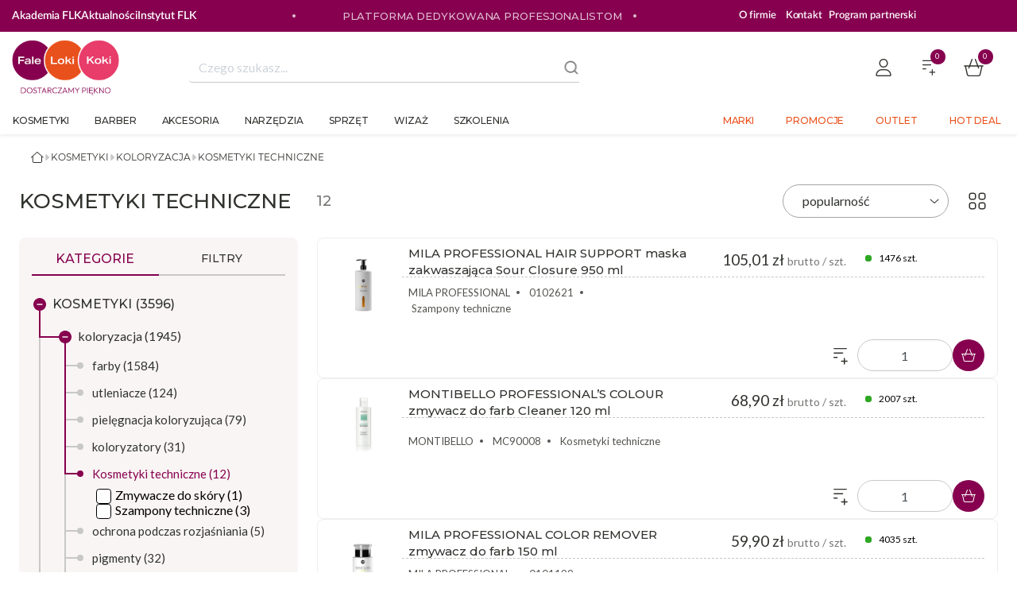

--- FILE ---
content_type: text/css
request_url: https://code.one.unity.pl/9.98.0-arm64/css/f6093d6.css
body_size: 488
content:
.error-container[data-v-d51d436a]{min-height:200px}@media(min-width:768px){.error-container[data-v-d51d436a]{min-height:450px}}.config-area[data-v-d51d436a]{min-height:100px;width:100%}.link[data-v-d51d436a]{color:#005999;cursor:pointer}.link[data-v-d51d436a]:hover{color:#3af}.layout[data-v-5ecff624]{min-height:100%}.content[data-v-5ecff624],.layout[data-v-5ecff624]{-webkit-box-orient:vertical;-webkit-box-direction:normal;display:-webkit-box;display:-ms-flexbox;display:flex;-ms-flex-direction:column;flex-direction:column}.content[data-v-5ecff624]{-ms-flex-preferred-size:auto;-ms-flex-negative:0;-webkit-box-flex:1;-ms-flex-positive:1;flex-basis:auto;flex-grow:1;flex-shrink:0;padding-top:71px}.content.top-fixed[data-v-5ecff624]{padding-top:141px}.content.has-context[data-v-5ecff624]{padding-top:125px}@media(max-width:991px){.content.has-context[data-v-5ecff624]{padding-top:5px}}@media(min-width:992px){.content.has-context.top-fixed[data-v-5ecff624]{padding-top:71px}.content.has-context[data-v-5ecff624]:not(.top-fixed){padding-top:0}}@media(min-width:768px){.content:not(.has-context).top-fixed[data-v-5ecff624]{padding-top:71px}.content[data-v-5ecff624]:not(.has-context):not(.top-fixed){padding-top:0}}.header-component[data-v-5ecff624]{background-color:#fff;position:relative;top:0;width:100%;z-index:29}@media(min-width:992px){.header-component[data-v-5ecff624]{z-index:91}}.loading-page[data-v-5ecff624]{background:#efefef;height:100%;left:0;position:fixed;top:0;width:100%;z-index:9999}.loading-page .logo[data-v-5ecff624]{background-position:50%;background-repeat:no-repeat;background-size:contain;display:block;height:47px;left:50%;position:absolute;top:50%;-webkit-transform:translate(-50%,-50%);transform:translate(-50%,-50%);-webkit-transform-origin:center;transform-origin:center;width:192px}@-webkit-keyframes beat-5ecff624{to{-webkit-transform:scale(1.1);transform:scale(1.1)}}@keyframes beat-5ecff624{to{-webkit-transform:scale(1.1);transform:scale(1.1)}}

--- FILE ---
content_type: text/css
request_url: https://code.one.unity.pl/9.98.0-arm64/css/7bda7b3.css
body_size: 593
content:
.one-breadcrumbs[data-v-36fbcada]{direction:rtl;height:30px;overflow:hidden}.one-breadcrumbs__col[data-v-36fbcada]{-webkit-box-align:baseline;-ms-flex-align:baseline;align-items:baseline;display:-webkit-inline-box;display:-ms-inline-flexbox;display:inline-flex;overflow-x:auto;overflow-y:hidden;overflow:auto hidden}.one-breadcrumbs__item[data-v-36fbcada]{-ms-flex-align:center;-webkit-box-flex:0;direction:ltr;-ms-flex:0 0 auto;flex:0 0 auto;font-size:.8rem}.one-breadcrumbs__icon[data-v-36fbcada],.one-breadcrumbs__item[data-v-36fbcada]{-webkit-box-align:center;align-items:center;display:-webkit-box;display:-ms-flexbox;display:flex}.one-breadcrumbs__icon[data-v-36fbcada]{-ms-flex-align:center;cursor:pointer}.crumb[data-v-36fbcada]{color:gray}

--- FILE ---
content_type: text/css
request_url: https://code.one.unity.pl/9.98.0-arm64/css/fb09958.css
body_size: 2
content:
.static-page[data-v-3756732b]{background-color:#fff;margin-top:15px;min-height:200px}@media(min-width:768px){.static-page[data-v-3756732b]{min-height:490px}}

--- FILE ---
content_type: text/css
request_url: https://code.one.unity.pl/9.98.0-arm64/css/5ad294d.css
body_size: 335
content:
.one-catalog-view-list__catalog-row[data-v-1d99f8c4]{margin-left:0;margin-right:0}.one-catalog-view-list__sidebar[data-v-1d99f8c4]{-webkit-box-orient:vertical;-webkit-box-direction:normal;display:-webkit-box;display:-ms-flexbox;display:flex;-ms-flex-direction:column;flex-direction:column;height:100%}.one-catalog-view-list__sidebar-header[data-v-1d99f8c4]{display:-webkit-box;display:-ms-flexbox;display:flex;height:58px}.one-catalog-view-list__sidebar-content[data-v-1d99f8c4]{-webkit-box-flex:1;-webkit-overflow-scrolling:touch;-ms-flex:1;flex:1;height:100%;overflow:auto}.one-catalog-view-list__sidebar-footer[data-v-1d99f8c4]{-webkit-box-pack:center;-ms-flex-pack:center;-webkit-box-align:center;-ms-flex-align:center;align-items:center;background-color:#fff;display:-webkit-box;display:-ms-flexbox;display:flex;height:50px;justify-content:center;padding:5px}body[data-v-1d99f8c4]{background-color:#efefef}h1[data-v-1d99f8c4]{font-size:inherit;font-weight:700;margin:0;padding:0}.footer[data-v-1d99f8c4]{height:50px;width:100%}.sidebar[data-v-1d99f8c4]{height:100vh;left:0;top:0;z-index:998}.product__title h2[data-v-1d99f8c4]{font-size:inherit}.mwidth[data-v-1d99f8c4]{min-width:320px}[data-v-1d99f8c4] .vue-slider-dot-tooltip-inner{background-color:var(--primary-color);border-color:var(--primary-color)}[data-v-1d99f8c4] .vue-slider-process{background-color:var(--primary-color)}

--- FILE ---
content_type: text/css
request_url: https://code.one.unity.pl/9.98.0-arm64/css/85b90e9.css
body_size: 135
content:
.one-sidebar[data-v-9c1faec2]{display:block;max-width:0;overflow:hidden;-webkit-transition:max-height .25s ease-out;-webkit-transition:max-width .25s ease-out;transition:max-width .25s ease-out}.one-sidebar__element[data-v-9c1faec2]{overflow:auto}.show[data-v-9c1faec2]{max-width:600px}

--- FILE ---
content_type: text/css
request_url: https://code.one.unity.pl/9.98.0-arm64/css/1e536d4.css
body_size: 254
content:
.one-selected-filters__row[data-v-325778c6]{background-color:#fff}.one-selected-filters__header[data-v-325778c6]{border-bottom:2px solid #e6e8eb;border-left:2px solid var(--primary-color);padding:.5rem 0 .5rem .5rem}.one-selected-filters__circle[data-v-325778c6]{background-color:var(--primary-color);border:1px solid #fff;border-radius:20%;color:#fff;float:left;height:19px;min-width:19px;position:relative;top:2px}.one-selected-filters__circle--horizontal[data-v-325778c6]{height:1px;left:3px;top:8px;width:11px}.one-selected-filters__circle--horizontal[data-v-325778c6],.one-selected-filters__circle--vertical[data-v-325778c6]{background-color:#fff;position:absolute;-webkit-transform:rotate(45deg);transform:rotate(45deg);-webkit-transition:all .2s ease-in-out;transition:all .2s ease-in-out}.one-selected-filters__circle--vertical[data-v-325778c6]{height:11px;left:8px;top:3px;width:1px}.one-selected-filters__link[data-v-325778c6]{color:#007bff;font-size:12px}.bottom-border[data-v-325778c6]{border-bottom:2px solid #e6e8eb}.filters-content[data-v-325778c6]{border-top:2px solid #e6e8eb}

--- FILE ---
content_type: text/css
request_url: https://code.one.unity.pl/9.98.0-arm64/css/c612fa3.css
body_size: 90
content:
.one-filters__header[data-v-ceb7c7ac],.one-filters__pointer[data-v-ceb7c7ac]{background-color:#fff}.one-filters__header[data-v-ceb7c7ac]{border-bottom:2px solid #e6e8eb;border-left:2px solid var(--primary-color);padding:.5rem 0 .5rem .5rem}

--- FILE ---
content_type: text/css
request_url: https://code.one.unity.pl/9.98.0-arm64/css/b223688.css
body_size: 637
content:
[data-v-9591abd0] .custom-checkbox .custom-control-input:checked~.custom-control-label:before{background:darkred}.custom-file-label[data-v-9591abd0],.custom-select[data-v-9591abd0],[data-v-9591abd0] .custom-control-label:before{background-color:#fff;border:1px solid darkred}.one-multicheckbox-filter__header[data-v-9591abd0]{-webkit-box-align:center;-ms-flex-align:center;-webkit-box-pack:justify;-ms-flex-pack:justify;align-items:center;display:-webkit-box;display:-ms-flexbox;display:flex;font-size:14px;justify-content:space-between;padding:0 .5rem}.one-multicheckbox-filter__header--bottom-border[data-v-9591abd0]{border-bottom:1px solid #e6e8eb}.one-multicheckbox-filter__icon-toggle[data-v-9591abd0]{font-size:24px}.one-multicheckbox-filter .selected[data-v-9591abd0]{color:green}

--- FILE ---
content_type: text/css
request_url: https://code.one.unity.pl/9.98.0-arm64/css/2b43b17.css
body_size: -59
content:
.one-listing-banner[data-v-43e8f474]{background-color:#fff;display:block;overflow:hidden}

--- FILE ---
content_type: text/css
request_url: https://code.one.unity.pl/9.98.0-arm64/css/06464a2.css
body_size: 686
content:
.one-toolbar-list[data-v-a0838202]{background-color:#fff;display:block}.one-toolbar-list__query[data-v-a0838202],.one-toolbar-list__tool[data-v-a0838202]{height:51px}.one-toolbar-list__query[data-v-a0838202]{border-bottom:2px solid #e6e8eb}.one-toolbar-list__arrow[data-v-a0838202]{color:#000;font-size:1.4rem}.one-toolbar-list__page-input[data-v-a0838202]{font-size:.9rem;padding:3px;text-align:center;width:50px}.one-toolbar-list__pagination-container[data-v-a0838202]{font-size:.9rem}.col[data-v-a0838202]{-webkit-box-align:center;-ms-flex-align:center;-webkit-box-pack:center;-ms-flex-pack:center;align-items:center;display:-webkit-box;display:-ms-flexbox;display:flex;height:100%;justify-content:center}i[data-v-a0838202]{color:var(--primary-color);cursor:pointer;font-size:1.125rem;opacity:.6}i.active[data-v-a0838202]{opacity:1}

--- FILE ---
content_type: text/css
request_url: https://code.one.unity.pl/9.98.0-arm64/css/5a95458.css
body_size: 295
content:
.one-product-minilist-view__tile[data-v-0977f905]{background-color:#fff}.one-product-minilist-view__tile--right-side:hover .login-to-buy[data-v-0977f905]{opacity:.7}.one-product-minilist-view__tile--right-side:hover .login-to-buy__text[data-v-0977f905]{visibility:visible}.one-product-minilist-view__title[data-v-0977f905]{-webkit-box-align:center;-ms-flex-align:center;align-items:center;color:#606060;display:-webkit-box;display:-ms-flexbox;display:flex;font-size:.6rem;font-weight:400;position:relative}.one-product-minilist-view__title--border[data-v-0977f905]{border-left:1px solid var(--primary-color);padding-left:5px}.one-product-minilist-view__header[data-v-0977f905]{-webkit-box-orient:vertical;-webkit-box-direction:normal;-webkit-box-pack:center;-ms-flex-pack:center;display:-webkit-box;display:-ms-flexbox;display:flex;-ms-flex-direction:column;flex-direction:column;justify-content:center}.login-to-buy[data-v-0977f905]{opacity:.3}.login-to-buy__icon[data-v-0977f905]{height:70px}.login-to-buy__text[data-v-0977f905]{visibility:hidden}.flex-start[data-v-0977f905]{-webkit-box-align:center;-ms-flex-align:center;-webkit-box-pack:start;-ms-flex-pack:start;align-items:center;display:-webkit-box;display:-ms-flexbox;display:flex;justify-content:flex-start}[data-v-0977f905] .client-only-placeholder{width:100%}

--- FILE ---
content_type: text/css
request_url: https://code.one.unity.pl/9.98.0-arm64/css/25308fd.css
body_size: 308
content:
.one-pagination[data-v-7a4e8938]{background-color:#fff;font-size:.9rem}.one-pagination__input[data-v-7a4e8938]{font-size:.9rem;padding:3px;text-align:center;width:50px}.col[data-v-7a4e8938]{-webkit-box-align:center;-ms-flex-align:center;-webkit-box-pack:center;-ms-flex-pack:center;align-items:center;display:-webkit-box;display:-ms-flexbox;display:flex;justify-content:center}.icon[data-v-7a4e8938]{font-size:25px;margin:5px}i[data-v-7a4e8938]{font-size:18px}

--- FILE ---
content_type: text/css
request_url: https://code.one.unity.pl/9.98.0-arm64/css/71296a4.css
body_size: 308
content:
.one-footer[data-v-80ae7946]{background-color:#fff;background-color:var(--footer-color,#fff);border-color:#00e389;color:#000;color:var(--footer-font-color,#000)}@media screen and (max-width:992px){.one-footer[data-v-80ae7946]{margin-bottom:80px}}.one-footer__header[data-v-80ae7946]{font-weight:700;margin-bottom:0}.one-footer__logo-img[data-v-80ae7946]{height:auto;max-width:80px}.one-footer__mobile[data-v-80ae7946]{-ms-flex-pack:distribute;background-color:#fff;background-color:var(--header-color,#fff);bottom:0;height:78px;justify-content:space-around;position:fixed;z-index:20}.one-footer__mobile-item[data-v-80ae7946]{-webkit-box-pack:center;-ms-flex-pack:center;-webkit-box-orient:vertical;-webkit-box-direction:normal;-webkit-box-align:center;-ms-flex-align:center;align-items:center;display:-webkit-box;display:-ms-flexbox;display:flex;-ms-flex-direction:column;flex-direction:column;font-size:12px;height:78px;justify-content:center;min-height:78px;min-width:64px;padding:5px 0;text-align:center}.one-footer__mobile-icon-wrapper[data-v-80ae7946]{font-size:15px;padding:2px}.one-footer__mobile-icon-wrapper i[data-v-80ae7946]{display:-webkit-box;display:-ms-flexbox;display:flex;font-size:24px}

--- FILE ---
content_type: text/css
request_url: https://static.falelokikoki.pl/icons/icons-61161065-94dd-4d45-ae62-8056d95122e2/icons.css
body_size: 284
content:
@font-face {
    font-family: "icons";
    src: url("https://static.falelokikoki.pl/icons/icons-61161065-94dd-4d45-ae62-8056d95122e2/icons.svg?5433318cd5aee0cb352ecca02edcde93#icons") format("svg"),
url("https://static.falelokikoki.pl/icons/icons-61161065-94dd-4d45-ae62-8056d95122e2/icons.eot?5433318cd5aee0cb352ecca02edcde93#iefix") format("embedded-opentype"),
url("https://static.falelokikoki.pl/icons/icons-61161065-94dd-4d45-ae62-8056d95122e2/icons.woff?5433318cd5aee0cb352ecca02edcde93") format("woff"),
url("https://static.falelokikoki.pl/icons/icons-61161065-94dd-4d45-ae62-8056d95122e2/icons.woff2?5433318cd5aee0cb352ecca02edcde93") format("woff2"),
url("https://static.falelokikoki.pl/icons/icons-61161065-94dd-4d45-ae62-8056d95122e2/icons.ttf?5433318cd5aee0cb352ecca02edcde93") format("truetype");
}

i[class^="icon-"]:before, i[class*=" icon-"]:before {
    font-family: icons !important;
    font-style: normal;
    font-weight: normal !important;
    font-variant: normal;
    text-transform: none;
    line-height: 1;
    -webkit-font-smoothing: antialiased;
    -moz-osx-font-smoothing: grayscale;
}

.icon-v2-FLK-LOGO:before {
    content: "\f101";
}


--- FILE ---
content_type: text/css
request_url: https://falelokikoki.home.pl/flkextra/tomaszkucharczyk.css
body_size: 5774
content:
/*tomasz kucharczyk START*/
@media only screen and (max-width: 991px) {
.social-respo-page .social-respo-institute__bannerImg {
    display: none!important
}}

.tkmobile
{position:absolute;top:0;left:0;z-index:0;width:100%;height:100%;object-fit:cover}

@media only screen and (min-width: 991px) {
.tkmobile {
    display: none!important
}}

img[title*="KBF"] {
    display: none!important;
}

div[data-testid*="catalog-list:filter-list:list:filter-section-Status produktu-KBF24"] {
    display: none!important;
}
.one-cms-grid-renderer.d-flex.justify-content-end.mx-1:has(.one-cms-grid-renderer.v-divider) {
  display: block !important;
  }

  @media (min-width: 992px) {
    #SimilarProductsModal .ModalHeader {
        display: flex!important;
    }
}

@media (min-width: 1024px) {
    #SimilarProductsModal .ModalInnerContent {
        left: 0px!important;
    }
}

@media (min-width: 1040px) and (min-width: 1024px) {
    #SimilarProductsModal .ModalHeader button::before {
        content: " "!important;
        display: inline-block;
        color: #30332E;
        font-family: Montserrat;
        font-size: 14px;
        font-weight: 500;
        line-height: 150%;
    }
}

@media (min-width: 1040px) and (min-width: 1024px) {
    #SimilarProductsModal .ModalHeader button::after {
        content: "";
        display: inline-block;
        width: 16px;
        height: 16px;
        background: url(https://static.fl-preprod.one.unity.pl/cms/68bd6d83689942e39fe21e5d2b699921-x-black.svg) no-repeat;
        background-size: contain;
        margin-left: 8px;
    }
}

.brandroom-opismarki__btn {
    display: none!important;
}

.brandroom-kolumny__kolumna .brandroom-kolumna__desc {
    -webkit-line-clamp: 3!important;
}

.brandroom-slider__slide.swiper-slide .brandroom-slide__btn {
    width: unset!important;
}

.sale-info--container__head--bottom .swiper.sliderSale .swiper-wrapper .swiper-slide {
    width: auto;
    margin-right: 16px;/* Ustaw szerokość według potrzeby */
}

.post-entries .post-entries--second-section .post-entries-video iframe, .post-entries.static-page .post-entries--second-section .post-entries-video iframe {
    max-width: 100%!important;

}


.swiper-slide:has(.product-not-exist) {
    display: none!important;
}


.one-product-tile-right-actions > * .btn-content > div {
    white-space: normal!important;
    font-size: 11px !important;
}

/*.static-textImg__img {
    padding: 0!important;
}*/

.brandroom-banner__img.zdjDoLewej {
    border-radius: 8px!important;
}

@media screen and (max-width: 580px) {
    .brandroom-banner.mobile .brandroom-banner__img.mobile {
        border-radius: 8px!important;
    }
    /*.static-textImg__img {
 width: calc(100% - 30px)!important;}*/
}



.brandroom-banner.mobile .brandroom-banner__img.mobile {
    border-radius: 8px!important;
}

@media (max-width: 850px) {
    .brandroom-slider__pagination::before {
        display: none!important;
    }
}

@media screen and (max-width: 992px) {
    .static-textImg {
        padding: 0 20px!important;
    }
}



.oferty-tylko-mobile {
    display: none!important; /* Domyślnie ukrywamy element */
}

@media screen and (max-width: 80px) {
    .oferty-tylko-mobile {
        display: block!important; /* Pokazujemy element dla ekranow ponizej 580px */
    }
}

@media screen and (max-width: 992px) {
    .static-page section, .static-page .static__section {
        padding-left: 10px!important;
        padding-right: 10px!important;
    }
}

@media screen and (max-width: 580px) {
    section, .section {
        padding: 24px 10px;
    }
}


@media screen and (max-width: 580px) {
    .brandroom-banner.mobile .brandroom-banner__img.mobile { 

    aspect-ratio: 0.728744939!important;

}}

.one-header-grid-component.header-component 
.one-cms-grid-renderer.shadow-sm.header 
.one-cms-grid-renderer.d-lg-none.d-flex 
.one-cms-grid-renderer.pl-4.py-2.pr-2 
img#kqwjafl {
  max-height: 40px;
  width: auto;
  object-fit: contain;
  height: 100%;
}

@media screen and (max-width: 580px)
.brandroom-banner.mobile .brandroom-banner__img.mobile {
aspect-ratio: 0.728744939!important;
}


.one-header-grid-component.header-component .one-cms-grid-renderer.shadow-sm.header .one-cms-grid-renderer.d-lg-none.d-flex .one-cms-grid-renderer.pl-4.py-2.pr-2 img#irfwh {
    max-height: 40px;
    width: auto;
    object-fit: contain;
    height: 100%;
}


.one-header-grid-component.header-component .one-cms-grid-renderer.shadow-sm.header .one-cms-grid-renderer.d-lg-none.d-flex .one-cms-grid-renderer.pl-4.py-2.pr-2 img {
    max-height: 40px;
    width: auto!important;
    object-fit: contain;
    height: 100%;
}

@media (max-width: 991px) {
    .layout .content {
        padding-top: 130px !important;
    }
}

.sale-entries--container__sale-info .sale-entries--container__sale-info__list-points li, .sale-entries--container__sale-info .sale-entries--container__sale-info__desc ul li {
    padding-left: 32px;
    color: var(--Grayscale-700, #30332e);
    font-family: Lato;
    font-size: 16px;
    font-style: normal;
    font-weight: 400;
    line-height: 140%;
    margin-bottom: 8px;
    position: relative;
    list-style: none!important;
}
}

section {
    padding-top: 0px;
    padding-bottom: 0px;
}

form[data-v-ae41be98] > section {
  padding-top: 0!important;
  padding-bottom: 0!important;
}

.accordions-flk .accordion-item .accordion-body{
    font-family: Montserrat !important;
}

.accordions-flk .accordion-item .accordion-body p{
    margin-bottom:1.5em;
    font-family: Montserrat !important;

}


.accordion a {
font-size: 1em!important;
}

.one-product-tile-information__short-description p{
    margin-bottom: 0em!important;
     font-family: Montserrat !important;

}

.one-product-tile-information__short-description p:first-of-type {
  margin-bottom: 1.5em;
}

.one-product-tile-information__short-description ul {
list-style: none;
font-family: "Montserrat"!important;
}

.accordions-flk .accordion-item .accordion-body {
font-family: Montserrat !important;
}

.accordions-flk .accordion-item .show {
max-height: 2000px!important;
}

.icon-star:before {
  content: ""!important;
  display: inline-block!important;
  width: 18px!important; /* dopasuj do potrzeb */
  height: 18px!important; /* dopasuj do potrzeb */
  background-image: url("https://falelokikoki.home.pl/flkextra/BC_ikona.svg")!important;
  background-size: contain!important;
  background-repeat: no-repeat!important;
  background-position: center!important;
  vertical-align: middle!important;
}

.one-cart-points__icon[data-v-21f25278] {
    font-size: 19px!important;
}

.header-component[data-v-062a305e] {
position: sticky!important;
}

.image-container[data-v-af95c7d8] {
height: 18px;
display: flex!important;
}

.one-catalog-view-list .row.one-catalog-view-list__catalog-row .image-container.d-inline-block.mr-2>img.img-fluid.mr-1.one-image {
height: 18px;
}




.brandroom-linieProduktowe__container2 {
    width: 100%
}

.brandroom-linieProduktowe__container2 .swiper-wrapper {
    display: flex;
    width: 100%
}

.brandroom-linieProduktowe__container2 .product-line__container {
    display: flex;
    flex-direction: column;
    width: 212px;
    flex-shrink: 0;
    padding: 0 16px
}

.brandroom-linieProduktowe__container2 .product-line__logoContainer {
    position: relative;
    height: 104px;
    width: 100%
}

.brandroom-linieProduktowe__container2 .product-line__logo {
    position: absolute;
    top: 0;
    right: 0;
    bottom: 0;
    left: 0;
    max-width: 196px;
    max-height: 56px;
    margin: auto
}

.brandroom-linieProduktowe__container2 .product-line__name {
    padding: 4px 0;
    margin-top: 8px;
    color: #777674;
    text-align: center;
    font-family: "Lato";
    font-size: 13px;
    font-style: normal;
    font-weight: 400;
    line-height: normal;
    text-transform: uppercase;
    border-top: 1px dashed #c8c8c8
}



.zestaw button {
position: relative!important;
display: flex!important;
align-items: center!important;
gap: 12px!important;
width: max-content!important;
padding: 10px 18px!important;
border-radius: 30px!important;
color: #30332e!important;
font-family: "Montserrat"!important;
font-size: 16px!important;
font-weight: 500!important;
line-height: 136%!important;
text-transform: uppercase!important;
border: 1px solid #86004f!important;
color: #fff!important;
background-color: #86004f!important;
transition: border 0.3s ease-in-out,background-color 0.3s ease-in-out,color 0.3s ease-in-out!important;
}


.zestaw button:hover{
border: 1px solid #30332e!important;
background-color: #fff!important;
color: #30332e!important;
}

.zestawnazwa {
    margin-top: 0px;
    padding: 20px 0;
    font-size: larger;
}

.cart-campaigns__collapse--manual .campaigns-details {
max-height: 360px!important;
}

.warto-ico {
    padding: 10px!important;
}

.one-cart-payment-methods__icon[data-v-3256da88] {
max-width: 90px;
margin-left: auto;
margin-right: auto;
padding: 10px;
}

.one-breadcrumbs__col{
    overflow: auto !important;
width: max-content;
margin-right:auto;
}

.aligncenter {
    max-width: 95% !important;
    margin: auto !important;
}

img.instrukcja-obslugi {
    max-width: 700px!important;
    border-radius: 10px;
}

.product-stock .grid-table .d-flex.align-items-center {
display: flex!important;
}

.one-product-stocks-info > .grid-table.extended {
    display: grid;
}


@media screen and (max-width: 960px) {
.sale-entries--container__sale-rights {
    display: flex;
    flex-direction: column !important;
}
}

/* Rodzic jako wiersz z dwiema kolumnami po 50% */
.zestaw {
    display: flex;
    margin-top: -270px;
    margin-bottom: 100px;
}

/* 991px–1400px: inne marginesy */
@media (min-width: 991px) and (max-width: 1400px) {
    .zestaw {
        margin-top: -120px;
        margin-bottom: 20px;
    }
}

/* Wspólne reguły dla obu bezklasowych dzieci */
.zestaw > * {
    flex: 1 1 50%;
    display: flex;
    align-items: center;
    justify-content: center;
    min-height: 120px;
}

/* Poniżej 960px: schowaj pierwszą, druga na 100% szerokości */
@media (max-width: 959.98px) {
    .zestaw {
        margin-top: -70px;
        margin-bottom: 30px;
    }

    .zestaw > :first-child {
        display: none;
    }

    .zestaw > :nth-child(2) {
        flex: 0 0 100%;
        width: 100%;
    }
}

/* --- STYL PRZYCISKU --- */
.zestaw > :nth-child(2) {
    display: flex;
    justify-content: center;
    align-items: center;
    gap: 12px;
    position: relative;
}

/* Button bazowy */
.zestaw > :nth-child(2) button[type="productPack"] {
    position: relative !important;
    display: flex !important;
    align-items: center !important;
    gap: 12px !important;
    width: max-content !important;
    padding: 10px 18px !important;
    border-radius: 30px !important;
    font-family: "Montserrat" !important;
    font-size: 16px !important;
    font-weight: 500 !important;
    line-height: 136% !important;
    text-transform: uppercase !important;
    border: 1px solid #86004f !important;
    color: #fff !important;
    background-color: #86004f !important;
    transition: border 0.3s ease-in-out, background-color 0.3s ease-in-out, color 0.3s ease-in-out !important;
    cursor: pointer !important;
}

/* Hover/focus – wyszarzenie */
.zestaw > :nth-child(2) button[type="productPack"]:hover,
.zestaw > :nth-child(2) button[type="productPack"]:focus-visible {
    background-color: #ccc !important;
    border-color: #ccc !important;
    color: #30332e !important;
}

/* Disabled (15s po kliknięciu) */
.zestaw > :nth-child(2) button[type="productPack"]:disabled {
    opacity: 0.6 !important;
    cursor: not-allowed !important;
    pointer-events: none;
}

/* Spinner obok przycisku (dzięki :has) */
.zestaw > :nth-child(2):has(> button[type="productPack"]:disabled)::after {
    content: "";
    width: 18px;
    height: 18px;
    border-radius: 50%;
    border: 2px solid rgba(134,0,79,0.4);
    border-top-color: #86004f;
    animation: spin 1s linear infinite;
}

/* Animacja spinnera */
@keyframes spin {
    to {
        transform: rotate(360deg);
    }
}

@media (max-width: 959.98px) {
.ukrycnamobile {
    display: none!important;
}
}

#fbuilder .cff-checkbox-field .dfield label {
    margin-bottom: 10px!important;
}

.icon-main-warehouse[data-v-4dc0ea67] {
display: none!important;
}

.one-product-stocks-info__warehouse[data-v-4dc0ea67]  {
display: none!important;
}

i.pr-1.icon-basic-clock::before {
    content: url("https://static.falelokikoki.pl/cms/4473fcb139014cf7a3950598e0cfa586-truck-fast-1-.svg");
    display: inline!important;
    height: 14px;
    width: auto
}


.one-catalog-view-list .row.one-catalog-view-list__catalog-row .one-product-stocks-info .grid-table>.d-flex:first-child .one-stock-status-icon__line {
position: absolute;
top: 12px!important;
left: 5px!important;
}

/*
@media screen and (min-width: 1386px) {
.one-catalog-view-list .row.one-catalog-view-list__catalog-row .one-product-stocks-info .grid-table>.d-flex:first-child .one-stock-status-icon__line {
position: absolute;
top: 59px!important;
left: 49%!important;
}
}
@media (min-width: Xpx) and (max-width: 1358px) {
.one-catalog-view-list .row.one-catalog-view-list__catalog-row .one-product-stocks-info .grid-table>.d-flex:first-child .one-stock-status-icon__line {
position: absolute;
top: 59px!important;
left: 66%!important;
}
}
*/





.one-catalog-view-list .row.one-catalog-view-list__catalog-row .one-product-stocks-info .grid-table>.d-flex:nth-child(3)>span {
position: absolute;
top: -9px!important;
right: 0;
}


.row.one-catalog-view-list__catalog-row .one-product-minilist-view > .one-product-minilist-view__tile.d-flex.flex-wrap.py-1 > .one-product-minilist-view__header.col-xl-4.col-8 {
flex-direction: column!important;
}

.row.one-catalog-view-list__catalog-row .one-product-minilist-view > .one-product-minilist-view__tile.d-flex.flex-wrap.py-1 > .flex-start.col-sm-3.col-xl-2.col-6 > .one-product-tile-right-price.py-2 > .relative {
    display: flex;
    flex-direction: column-reverse!important;
    gap:8px
}





/* Kontener kafelka */
.row.one-catalog-view-list__catalog-row .one-product-minilist-view > .one-product-minilist-view__tile.d-flex.flex-wrap.py-1 {
  display: grid !important;
  grid-template-areas:
    "first second fourth"
    "third third fifth" !important;
  column-gap: 8px !important;
  row-gap: 6px !important;
}

/* 1: 98px */
.row.one-catalog-view-list__catalog-row .one-product-minilist-view > .one-product-minilist-view__tile.d-flex.flex-wrap.py-1 > :nth-child(1) {
  grid-area: first !important;
  width: 98px !important;
}

/* 2: auto */
.row.one-catalog-view-list__catalog-row .one-product-minilist-view > .one-product-minilist-view__tile.d-flex.flex-wrap.py-1 > :nth-child(2) {
  grid-area: second !important;
  width: auto !important;
  min-width: 0 !important;
  justify-self: stretch !important;
}

/* 3: 150px → teraz w drugim rzędzie (po lewej) */
.row.one-catalog-view-list__catalog-row .one-product-minilist-view > .one-product-minilist-view__tile.d-flex.flex-wrap.py-1 > :nth-child(3) {
  grid-area: third !important;
  width: 150px !important;
  justify-self: start !important;
}

/* 4: auto → teraz w pierwszym rzędzie (kolumna 3) */
.row.one-catalog-view-list__catalog-row .one-product-minilist-view > .one-product-minilist-view__tile.d-flex.flex-wrap.py-1 > :nth-child(4) {
  grid-area: fourth !important;
  width: auto !important;
  justify-self: end !important;
  gap:0px!important;
  height: 60px!important;
}

/* 5: auto, drugi wiersz, po prawej */
.row.one-catalog-view-list__catalog-row .one-product-minilist-view > .one-product-minilist-view__tile.d-flex.flex-wrap.py-1 > :nth-child(5) {
  grid-area: fifth !important;
  width: auto !important;
  justify-self: end !important;
}


/* wszystkie divy wewnątrz trzeciego dziecka */
.row.one-catalog-view-list__catalog-row .one-product-minilist-view > .one-product-minilist-view__tile.d-flex.flex-wrap.py-1 > :nth-child(3) {
  display: flex !important;
  justify-content: flex-start !important;
  align-items: center !important; /* opcjonalnie: wyrównanie w pionie */
  gap: 4px !important;            /* odstęp między elementami, jak trzeba */
}

/* dodatkowo: każde divy w środku zachowują się normalnie, 
   więc nie będą się rozpychały na całą szerokość */
.row.one-catalog-view-list__catalog-row .one-product-minilist-view > .one-product-minilist-view__tile.d-flex.flex-wrap.py-1 > :nth-child(3) > div {
  flex: 0 0 auto !important;  /* nie rozciągają się */
}







.row.one-catalog-view-list__catalog-row .one-product-minilist-view > .one-product-minilist-view__tile.d-flex.flex-wrap.py-1 > .flex-start.col-sm-3.col-xl-2.col-6 {
    grid-area: price;
    display: flex;
    align-items: flex-end;
    max-width: unset;
    height: 40px;
    padding: 0 16px 6px 0;
    margin: -8px 0 8px 0!important;
}


/*
div [data-v-9300d8a0] {
gap:0px!important;
margin-bottom: -5px;
}
*/
.one-product-tile-right-price del {
color: #777674;
font-size: 15px!important;
font-weight: 500;
line-height: 100%!important;
text-decoration-line: strikethrough;
display: inline-block;
}

*:has(> .one-product-tile-right-price__container.d-flex.justify-content-end) {
  gap: 0px !important;
}

#mxdghgx {
    max-width: 1100px;
    margin-right: auto;
    margin-left: auto;
}


#mxdghgx > .one-catalog-view-list__catalog-row[data-v-27971510] > .one-sidebar[data-v-27971510] > .col-12[data-v-27971510] > .row[data-v-27971510] > .products[data-v-27971510] > .products-content[data-v-27971510] {
    gap:20px;
}


.required[data-v-0b982544]:before {
font-size: 1.5em;
color: red;
content: "*";
position: absolute;
top: -5px!important;
left: -10px!important;
}

.one-product-stocks-info .mx-1 {
margin-left: 17px!important;
margin-top: 2px!important;
}

@container (max-width: 150px) {
.one-catalog-view-list .row.one-catalog-view-list__catalog-row .one-product-stocks-info .grid-table>.d-flex:first-child .one-stock-status-icon__line {
top: 13px!important;
left: 36px!important;
}
}

.nav--container .nav--left .nav--item .nav--sub-list {
border-radius: 0px 0px 8px 8px!important;
}

@media (max-width: 560px){
.our-mark__contaniner .our-mark__list .our-mark__item .other-list .brand-mark--item {
    width:calc(100% - 4px)!important;
}
.our-mark__contaniner .our-mark__list .our-mark__item .other-list .brand-mark--item .brand-mark--item--wrapper .brand-mark--item__img img {
max-width: 178px;
}
.our-mark__contaniner .our-mark__list .our-mark__item .brand-mark--list .brand-mark--item--wrapper .brand-mark--item--content {
    width: 65%;
}


.our-mark__contaniner .our-mark__list .our-mark__item .brand-mark--list .brand-mark--item--wrapper .brand-mark--item__head:has(:only-child) {
  justify-content: center;
}

}



.newsletter-bottom__btn {
position: relative;
display: block;
width: max-content;
font-family: Montserrat;
font-size: 16px;
font-style: normal;
font-weight: 500;
line-height: 136%;
text-transform: uppercase;
padding: 8px 46px 8px 18px;
border-radius: 30px;
border: 1px solid #30332e;
transition: border 0.3s ease-in-out,background-color 0.3s ease-in-out,color 0.3s ease-in-out;
}

.newsletter-bottom__btn:after {
    content:"";
    display:block;
    position:absolute;
    top:12px;
    right:21px;
    background:url(https://static.fl-preprod.one.unity.pl/cms/97a75fc59353430d809933d7ebc53452-icon-black-arrow-cross.svg) no-repeat;
    background-size:contain;
    width:10px;
    height:16px;
    transition:filter 0.3s ease-in-out
}

.newsletter-bottom__btn:hover, .newsletter-bottom__btn:active, .newsletter-bottom__btn:focus{border:1px solid #86004f;color:#fff;background-color:#86004f}


@media screen and (max-width: 580px) {
.footer .footer-bottom .container-fluid .row .stronystatyczne_flk_stopka_kolumna:nth-of-type(4) input:checked ~ .footer-accordion__content {
        max-height: 100vh;
        height: 220px!important;
    }

.footer .footer-bottom .container-fluid .row .footer-accordion .footer-accordion__content .footer-accordion__content--map img {
height: 50%!important;
}
}


.sale-entries--container__sale-rights--content__btn {
position: relative;
display: inline;
align-items: center;
gap: 12px;
width: max-content;
padding: 6px 12px;
border-radius: 30px;
color: #30332e;
font-family: "Montserrat";
font-size: 12px;
font-weight: 500;
line-height: 116%;
text-transform: uppercase;
border: 1px solid #86004f;
color: #fff;
background-color: #86004f;
transition: border 0.3s ease-in-out,background-color 0.3s ease-in-out,color 0.3s ease-in-out;
}

.sale-entries--container__sale-rights--content__btn:hover {
border: 1px solid #30332e;
background-color: #fff;
color: #30332e;
}




@media (max-width:991.5px) {
.footer .footer-bottom__copy div {
width: 100%!important;
}}

.flk_glowna_wyroznionepodkategorie_kontener .flk_glowna_wyroznionepodkategorie .flk_glowna_wyroznionepodkategorie_lista .flk_glowna_wyroznionepodkategorie_lista_pozycja .flk_glowna_wyroznionepodkategorie_lista_pozycja_link::after {
    display: block;
    right: 0;
    content: "";
    width: 10px;
    height: 10px;
    background-image: url("https://static.falelokikoki.pl/cms/42b5985f61094606bcad759481d9f841-c07e4c6b071c447c8b9fcfa89f02e142-angle-right.svg");
    background-size: contain;
    background-repeat: no-repeat;
    position: absolute;
    top: 0;
    bottom: 0;
    margin: auto;
    -webkit-transition: all 300ms ease-in-out;
    -moz-transition: all 300ms ease-in-out;
    -o-transition: all 300ms ease-in-out;
    transition: all 300ms ease-in-out
}

.about-us__timeline .swiper-button-next::after {
    content: "";
    display: block;
    width: 20px;
    height: 20px;
    transform: rotate(180deg);
    background: url("https://static.falelokikoki.pl/cms/f8c038e1be7d4de1845cd55dc411ac81-arrow-left-long.svg") no-repeat;
    background-size: contain
}
.about-us__timeline .swiper-button-prev::after {
    content: "";
    display: block;
    width: 20px;
    height: 20px;
    background: url("https://static.falelokikoki.pl/cms/f8c038e1be7d4de1845cd55dc411ac81-arrow-left-long.svg") no-repeat;
    background-size: contain
}

.sale-info--container__head--top__tags--filter--container::after {
    content: "";
    display: block;
    position: absolute;
    top: 50%;
    right: 10px;
    transform: translateY(-50%);
    background: url("https://static.falelokikoki.pl/cms/74218c76c02e4c3e8e5051fdf1300c20-angle-down.svg") no-repeat;
    background-size: contain;
    height: 16px;
    width: 16px
}

.post-entries .post-entries--second-pagination .prev-btn::after,
.post-entries.static-page .post-entries--second-pagination .prev-btn::after {
    content: "";
    display: block;
    position: absolute;
    height: 16px;
    width: 16px;
    top: 50%;
    left: 12px;
    transform: translateY(-50%);
    background: url("https://static.falelokikoki.pl/cms/f8c038e1be7d4de1845cd55dc411ac81-arrow-left-long.svg") no-repeat;
    background-size: contain;
    transition: left 0.3s ease-in-out, filter 0.3s ease-in-out
}

.posts--banner-top .posts--banner-top__filter::after {
    content: "";
    display: block;
    position: absolute;
    top: 50%;
    right: 25px;
    transform: translateY(-50%);
    background: url("https://static.falelokikoki.pl/cms/74218c76c02e4c3e8e5051fdf1300c20-angle-down.svg") no-repeat;
    background-size: contain;
    height: 16px;
    width: 16px;
    z-index: 1
}

.map-local--map__bottom--accordions .accordion-collapse .accordion-body .info-opinions .open-hours--container .open-hours--date::after,
.map-local--map__bottom--accordions .accordion-collapse .accordion-body .info-opinions .contact-date .open-hours--date::after {
    position: absolute;
    content: "";
    display: block;
    height: 12px;
    width: 12px;
    background: url("https://static.falelokikoki.pl/cms/eae10acb81c047238925d13fc8a8aea7-clock-two-1.svg") no-repeat;
    background-size: contain;
    top: 5px;
    left: -24px
}

.map-local--map__bottom--accordions .accordion-collapse .accordion-body .info-opinions .contact-date .email-date::after {
    content: "";
    display: block;
    position: absolute;
    width: 12px;
    height: 12px;
    background: url("https://static.falelokikoki.pl/cms/70608a6086d34737b581baf2db57ccf6-envelope-2-.svg") no-repeat;
    top: 50%;
    transform: translateY(-50%);
    left: -24px
}

.map-local--link-container::after {
    content: "";
    display: block;
    position: absolute;
    top: 50%;
    left: 16px;
    transform: translateY(-50%);
    background: url("https://static.falelokikoki.pl/cms/f8c038e1be7d4de1845cd55dc411ac81-arrow-left-long.svg") no-repeat;
    background-size: contain;
    width: 18px;
    height: 18px;
    transition: left 0.3s ease-in-out
}


/*tomasz kucharczyk KONIEC*/

--- FILE ---
content_type: text/css
request_url: https://assets.falelokikoki.pl/cc-manager/cc-colors.css
body_size: 616
content:
/* Custom CookieConsent Theme */
/* Apply to both .cc-colors class and :root for maximum compatibility */
.cc-colors,
:root {
    color-scheme: light;

    /* Background and text colors */
    --cc-bg: #fff;
    --cc-primary-color: #000000;
    --cc-secondary-color: #353534;
    --cc-title-color: #7b1b4f;

    /* Primary button (Accept) */
    --cc-btn-primary-bg: #7b1b4f;
    --cc-btn-primary-color: #fff;
    --cc-btn-primary-border-color: #7b1b4f;
    --cc-btn-primary-hover-bg: #d64c6b;
    --cc-btn-primary-hover-color: #fff;
    --cc-btn-primary-hover-border-color: #d64c6b;

    /* Secondary button (Reject/Preferences) */
    --cc-btn-secondary-bg: #eaeff2;
    --cc-btn-secondary-color: rgb(0, 0, 0);
    --cc-btn-secondary-border-color: #eaeff2;
    --cc-btn-secondary-hover-bg: #d64c6b;
    --cc-btn-secondary-hover-color: #fff;
    --cc-btn-secondary-hover-border-color: #d64c6b;

    /* Cookie category blocks */
    --cc-cookie-category-block-bg: #f0f4f7;
    --cc-cookie-category-block-border: #f0f4f7;
    --cc-cookie-category-block-hover-bg: #e9eff4;
    --cc-cookie-category-block-hover-border: #e9eff4;
    --cc-cookie-category-expanded-block-bg: transparent;
    --cc-cookie-category-expanded-block-hover-bg: #dee4e9;

    /* Toggle switches */
    --cc-toggle-on-bg: #7b1b4f;
    --cc-toggle-off-bg: #353534;
    --cc-toggle-on-knob-bg: #fff;
    --cc-toggle-off-knob-bg: #fff;
    --cc-toggle-enabled-icon-color: #fff;
    --cc-toggle-disabled-icon-color: #fff;
    --cc-toggle-readonly-bg: #d5dee2;
    --cc-toggle-readonly-knob-bg: #fff;
    --cc-toggle-readonly-knob-icon-color: #d5dee2;

    /* Borders and separators */
    --cc-separator-border-color: #f0f4f7;
    --cc-section-category-border: #f0f4f7;

    /* Footer */
    --cc-footer-bg: #eaeff2;
    --cc-footer-color: #353534;
    --cc-footer-border-color: #e4eaed;

    /* Overlay */
    --cc-overlay-bg: rgba(0, 0, 0, 0.5);

    /* Scrollbar */
    --cc-webkit-scrollbar-bg: #e5e7eb;
    --cc-webkit-scrollbar-hover-bg: #9ca3af;

    /* Border radius (optional - customize shape) */
    --cc-btn-border-radius: 0.5rem;
    --cc-modal-border-radius: 0.75rem;
    --cc-pm-toggle-border-radius: 1rem;

    /* Modal spacing */
    --cc-modal-margin: 1rem;
}

/* Optional: Add custom styles for specific elements */
#cc-main .toggle__icon:after {
    border-radius: var(--cc-pm-toggle-border-radius);
}

#cc-main .cm__btn--close {
    border-radius: var(--cc-btn-border-radius);
}

/* Custom title color using dedicated variable */
#cc-main .cm__title {
    color: var(--cc-title-color);
}

/* Consent ID in footer */
#cc-main .cc-consent-id {
    color: var(--cc-secondary-color);
    font-size: 0.85em;
}


--- FILE ---
content_type: text/css
request_url: https://code.one.unity.pl/9.98.0-arm64/css/50b1cf8.css
body_size: 413
content:
.one-cookie-banner[data-v-2f2f76f1]{background-color:rgba(0,0,0,.8);bottom:0;color:#fff;font-size:.9rem;position:fixed;width:100%;z-index:20}.one-cookie-banner[data-v-2f2f76f1] p{margin-bottom:0}.one-cookie-banner[data-v-2f2f76f1] a{color:#fff;-webkit-text-decoration:underline;text-decoration:underline;-webkit-transition:all .25s;transition:all .25s}.one-cookie-banner[data-v-2f2f76f1] a:hover{-webkit-text-decoration:none;text-decoration:none}.is-platform-closed[data-v-2f2f76f1]{bottom:78px}@media(min-width:992px){.is-platform-closed[data-v-2f2f76f1]{bottom:0}}

--- FILE ---
content_type: text/css
request_url: https://code.one.unity.pl/9.98.0-arm64/css/96a7df1.css
body_size: 442
content:
.one-icon-loader[data-v-0d507e42]{-webkit-box-pack:center;-ms-flex-pack:center;-webkit-box-align:center;-ms-flex-align:center;align-items:center;justify-content:center;min-width:30px}.one-icon-loader__loader[data-v-0d507e42]{position:relative}.one-icon-loader__spinner-wrapper[data-v-0d507e42]{-webkit-box-pack:center;-ms-flex-pack:center;-webkit-box-align:center;-ms-flex-align:center;align-items:center;display:-webkit-box;display:-ms-flexbox;display:flex;height:100%;justify-content:center;left:0;position:absolute;top:0;width:100%}.one-icon-loader__spinner[data-v-0d507e42]{position:relative}

--- FILE ---
content_type: text/css
request_url: https://code.one.unity.pl/9.98.0-arm64/css/e2ac117.css
body_size: 477
content:
video[data-v-15e36f5c]{max-height:100%;max-width:100%}.scanner-container[data-v-15e36f5c]{position:relative}.device-select[data-v-15e36f5c]{padding:8px 16px 16px}.laser[data-v-15e36f5c]{-webkit-animation:scanning-15e36f5c 2s infinite;animation:scanning-15e36f5c 2s infinite;background-color:#f26c22;-webkit-box-shadow:0 0 4px #eb3d00;box-shadow:0 0 4px #eb3d00;height:1px;margin-left:0;position:absolute;top:40%;width:100%;z-index:2}@-webkit-keyframes scanning-15e36f5c{50%{-webkit-transform:translateY(75px);transform:translateY(75px)}}@keyframes scanning-15e36f5c{50%{-webkit-transform:translateY(75px);transform:translateY(75px)}}

--- FILE ---
content_type: text/css
request_url: https://code.one.unity.pl/9.98.0-arm64/css/baa13b4.css
body_size: 129
content:
.one-mobile-products-list[data-v-1759545c]{background:#fff}.element-list[data-v-1759545c]{-webkit-box-align:center;-ms-flex-align:center;-webkit-box-pack:center;-ms-flex-pack:center;align-items:center;display:-webkit-box;display:-ms-flexbox;display:flex;justify-content:center}

--- FILE ---
content_type: text/css
request_url: https://code.one.unity.pl/9.98.0-arm64/css/1694336.css
body_size: -46
content:
.image-container[data-v-af95c7d8]{height:24px}.image-container .badge[data-v-af95c7d8]{margin-right:3px}

--- FILE ---
content_type: text/css
request_url: https://code.one.unity.pl/9.98.0-arm64/css/fef8e8f.css
body_size: 315
content:
.one-product-tile-right-price__price-loader[data-v-ac050e60]{background-color:#fff;height:100%;opacity:.7;position:absolute;right:0;top:0;width:100%}.one-product-tile-right-price__value[data-v-ac050e60]{font-size:1.75em}.one-product-tile-right-price__type[data-v-ac050e60]{font-size:.9375em}.one-product-tile-right-price__type__suggest[data-v-ac050e60]{color:#7e7f81}.one-product-tile-right-price__info[data-v-ac050e60]{color:#666;font-size:.9375em;margin-bottom:0}@media(min-width:576px)and (max-width:768px){.one-product-tile-right-price__info[data-v-ac050e60]{font-size:.8125em}}.one-product-tile-right-price__discount[data-v-ac050e60]{color:#08b518;font-size:.875em;margin-left:5px}.one-product-tile-right-price__discount .icon[data-v-ac050e60]{margin-right:1px;vertical-align:middle}.one-product-tile-right-price__lowest-price[data-v-ac050e60]{color:#666;font-size:.7em;margin-top:5px}.one-product-tile-right-price__container-suggests[data-v-ac050e60]{display:grid;grid-template-columns:1fr 2fr}.one-product-tile-right-price .horizontal[data-v-ac050e60]{-webkit-box-pack:justify;-ms-flex-pack:justify;-webkit-box-align:center;-ms-flex-align:center;align-items:center;display:-webkit-box;display:-ms-flexbox;display:flex;justify-content:space-between}

--- FILE ---
content_type: text/css
request_url: https://code.one.unity.pl/9.98.0-arm64/css/d94c757.css
body_size: 1606
content:
.option--drag[data-v-1e7b0fac]{color:red;display:none;left:0;line-height:1;opacity:.5;position:absolute}.option--drag[data-v-1e7b0fac]:after,.option--drag[data-v-1e7b0fac]:before{color:#616161;content:"⠇";display:block;font-size:1.938rem;width:7px}.tuple[data-v-1e7b0fac]{-webkit-box-align:center;-ms-flex-align:center;align-items:center;display:-webkit-box;display:-ms-flexbox;display:flex;padding:8px 4px}.tuple--border-left[data-v-1e7b0fac]{border-left:1px solid #ccc}.tuple--first[data-v-1e7b0fac]{cursor:all-scroll;position:relative}.tuple--col[data-v-1e7b0fac]{-webkit-box-orient:vertical;-webkit-box-direction:normal;-ms-flex-direction:column;flex-direction:column}.tuple--col--catalog_price[data-v-1e7b0fac]{-webkit-text-decoration:line-through;text-decoration:line-through}.tuple--grid-warehouse[data-v-1e7b0fac]{-ms-flex-line-pack:center;align-content:center;align-self:self-start;display:grid;font-size:.75rem;grid-template-columns:1fr;height:100%;padding-left:0;padding-right:0;text-align:center}.tuple--grid-warehouse__half[data-v-1e7b0fac]{grid-template-columns:1fr 1fr 2fr}.tuple--grid-warehouse__full[data-v-1e7b0fac],.tuple--grid-warehouse__half[data-v-1e7b0fac]{-webkit-box-align:center;-ms-flex-align:center;align-items:center;display:grid;height:100%}.tuple--grid-warehouse__full[data-v-1e7b0fac]{grid-template-columns:1fr}.tuple--full-width[data-v-1e7b0fac]{-ms-flex-pack:distribute;font-size:.7rem;grid-column:span 8;justify-content:space-around}.tuple--title[data-v-1e7b0fac]{display:grid;grid-template-columns:1fr auto}.tuple--title--child[data-v-1e7b0fac]{grid-template-columns:80px auto}@media(max-width:767px){.tuple[data-v-1e7b0fac]:first-child{-webkit-box-orient:vertical;-webkit-box-direction:normal;-ms-flex-direction:column;flex-direction:column;grid-column:1;grid-row:1/3}.tuple--photo[data-v-1e7b0fac]{grid-column:2;grid-row:1/3}.tuple--title[data-v-1e7b0fac]{border-bottom:1px solid #efefef;border-left:1px solid #efefef;display:grid;grid-column:3/span 4;grid-row:1;grid-template-columns:1fr auto}.tuple[data-v-1e7b0fac]:nth-child(4){grid-column:3;grid-row:2}.tuple[data-v-1e7b0fac]:nth-child(5){grid-column:4;grid-row:2}.tuple[data-v-1e7b0fac]:nth-child(6){grid-column:5;grid-row:2}.tuple[data-v-1e7b0fac]:nth-child(7){grid-column:6/span 2;grid-row:2}}.text-small[data-v-1e7b0fac]{font-size:.7rem;word-break:break-word}@media(min-width:768px){.text-small[data-v-1e7b0fac]{font-size:.8rem}}.btn-add[data-v-1e7b0fac]{display:-webkit-box;display:-ms-flexbox;display:flex;padding:6px}.icon-trash[data-v-1e7b0fac]{font-size:1.3rem}.icon-trash--small[data-v-1e7b0fac]{font-size:1rem}.icon-main-warehouse[data-v-1e7b0fac]{color:#8c8c8c}.icon-dollar-circle[data-v-1e7b0fac]{color:#8c8c8c;height:2rem}.icon-dollar-circle[data-v-1e7b0fac]:before{border:1px solid #e5e5e5;border-radius:4px;font-size:2rem}.icon-arrow-child[data-v-1e7b0fac]{color:#979797}.border-top[data-v-1e7b0fac]{border-top:1px solid #ccc}.border-top--dashed[data-v-1e7b0fac]{border-top:1px dashed #ccc}.border-bottom[data-v-1e7b0fac]{border-bottom:1px solid #ccc}.border-bottom--dashed[data-v-1e7b0fac]{border-bottom:1px dashed #ccc}.border-left[data-v-1e7b0fac]{border-left:1px solid #ccc}.one-wishlist-product-row-line[data-v-1e7b0fac]{background-color:#fff;display:grid;grid-template-columns:80px auto}.one-wishlist-product-row-line--even[data-v-1e7b0fac]{background-color:#f9f9f9}@media(max-width:767px){.one-wishlist-product-row-line[data-v-1e7b0fac]{grid-template-columns:80px 8% 15% 15% 22% 20% 8% 12%}}@media(max-width:575px){.one-wishlist-product-row-line[data-v-1e7b0fac]{grid-template-columns:80px 8% 15% 15% 18% 18% 8% 18%}}@media(min-width:768px){.one-wishlist-product-row-line[data-v-1e7b0fac]{grid-template-columns:80px 80px auto 90px 80px 70px 70px 64px}}@media(min-width:992px){.one-wishlist-product-row-line[data-v-1e7b0fac]{grid-template-columns:80px 80px 1fr 129px 79px 118px 118px 76px}.one-wishlist-product-row-line:hover .option--drag[data-v-1e7b0fac]{display:-webkit-box;display:-ms-flexbox;display:flex}}.one-wishlist-product-row-line__quantity[data-v-1e7b0fac]{font-size:10px}.one-wishlist-product-row-line__title[data-v-1e7b0fac]{font-size:.875rem;margin-bottom:0}.one-wishlist-product-row-line__subtitle[data-v-1e7b0fac]{color:#666;font-size:.75rem}.one-wishlist-product-row-line__discount[data-v-1e7b0fac]{color:#08b518;font-size:.75rem;margin-left:5px}.one-wishlist-product-row-line__discount .icon[data-v-1e7b0fac]{margin-right:1px;vertical-align:middle}.one-wishlist-product-row-line__product-thumb[data-v-1e7b0fac]{max-width:43px;width:100%}.one-wishlist-product-row-line__shipment-status[data-v-1e7b0fac]{-webkit-box-pack:start;-ms-flex-pack:start;-webkit-box-align:center;-ms-flex-align:center;align-items:center;display:-webkit-box;display:-ms-flexbox;display:flex;font-size:.7rem;justify-content:flex-start;width:80%}.one-wishlist-product-row-mobile-tile[data-v-52ac5046]{background:#fff;border-radius:10px}.one-wishlist-product-row-mobile-tile--last-tile[data-v-52ac5046]{border-radius:0 0 10px 10px}.one-wishlist-product-row-mobile-tile__content[data-v-52ac5046]{display:grid;grid-template-columns:80px auto}.one-wishlist-product-row-mobile-tile__content__picture img[data-v-52ac5046]{height:auto;width:100%}.one-wishlist-product-row-mobile-tile__content__details[data-v-52ac5046]{-webkit-box-orient:vertical;-webkit-box-direction:normal;-webkit-box-align:end;-ms-flex-align:end;-webkit-box-pack:start;-ms-flex-pack:start;align-items:flex-end;display:-webkit-box;display:-ms-flexbox;display:flex;-ms-flex-flow:column wrap;flex-flow:column wrap;justify-content:flex-start}.one-wishlist-product-row-mobile-tile__title[data-v-52ac5046]{text-align:left}.one-wishlist-product-row-mobile-tile__title a[data-v-52ac5046]{color:#3f3f3f;font-size:14px;font-weight:700}.one-wishlist-product-row-mobile-tile__manufacturer[data-v-52ac5046]{color:#3f3f3f;font-size:12px}.one-wishlist-product-row-mobile-tile__unit-price[data-v-52ac5046]{color:#3f3f3f;font-size:12px;font-weight:300;margin-top:5px}.one-wishlist-product-row-mobile-tile__unit-price strong[data-v-52ac5046]{font-weight:800}.one-wishlist-product-row-mobile-tile__net-value[data-v-52ac5046]{color:#3f3f3f;font-size:14px;line-height:15px;text-align:right}.one-wishlist-product-row-mobile-tile__net-value strong[data-v-52ac5046]{display:block}.one-wishlist-product-row-mobile-tile__net-value strong span[data-v-52ac5046]{font-weight:lighter}.one-wishlist-product-row-mobile-tile__discount[data-v-52ac5046]{-webkit-box-orient:horizontal;-webkit-box-direction:normal;-webkit-box-align:center;-ms-flex-align:center;-webkit-box-pack:end;-ms-flex-pack:end;align-items:center;color:#3eba34;display:-webkit-box;display:-ms-flexbox;display:flex;-ms-flex-flow:row wrap;flex-flow:row wrap;font-size:13px;font-weight:400;justify-content:flex-end;margin-left:auto;text-align:center}.one-wishlist-product-row-mobile-tile__discount .icon[data-v-52ac5046]{margin-right:2px}.one-wishlist-product-row-mobile-tile__additional-actions[data-v-52ac5046],.one-wishlist-product-row-mobile-tile__price-details[data-v-52ac5046]{-webkit-box-orient:horizontal;-webkit-box-direction:normal;-webkit-box-align:center;-ms-flex-align:center;align-items:center;display:-webkit-box;display:-ms-flexbox;display:flex;-ms-flex-flow:row wrap;flex-flow:row wrap}.one-wishlist-product-row-mobile-tile__additional-actions[data-v-52ac5046]{-webkit-box-pack:justify;-ms-flex-pack:justify;border-top:2px solid #efefef;justify-content:space-between}.one-wishlist-product-row-mobile-tile__additional-actions .icon-trash[data-v-52ac5046]{position:relative;top:3px}.one-wishlist-product-row-mobile-tile__warehouse-status[data-v-52ac5046]{-webkit-box-align:center;-ms-flex-align:center;align-items:center;color:#3f3f3f;display:-webkit-box;display:-ms-flexbox;display:flex;font-size:12px;justify-items:center;margin-top:5px}.one-wishlist-product-row-mobile-tile__warehouse-status i[data-v-52ac5046]{margin-right:5px}.one-wishlist-product-row-mobile-tile__warehouse-status-quantity[data-v-52ac5046]{margin-left:5px}.back-col[data-v-a00cf1c6]{border-right:1px solid #efefef;max-width:86px;padding-left:5px;padding-right:5px}.disabled-btn[data-v-a00cf1c6]{cursor:not-allowed}.empty-wishlist-banner[data-v-a00cf1c6]{-webkit-box-pack:center;-ms-flex-pack:center;-webkit-box-orient:vertical;-webkit-box-direction:normal;display:-webkit-box;display:-ms-flexbox;display:flex;-ms-flex-direction:column;flex-direction:column;height:50vh;justify-content:center}.btn-add[data-v-a00cf1c6]{max-width:200px}.go-back[data-v-a00cf1c6]{min-height:54px}[data-v-a00cf1c6] .v-select .selected-tag{padding:0}

--- FILE ---
content_type: text/css
request_url: https://code.one.unity.pl/9.98.0-arm64/css/47a5d5d.css
body_size: 511
content:
.one-product-tile-gallery{height:100%;width:100%}.one-product-tile-gallery__thumbnails{-webkit-box-orient:vertical;-webkit-box-direction:normal;-webkit-box-pack:start;-ms-flex-pack:start;display:-webkit-box;display:-ms-flexbox;display:flex;-ms-flex-direction:column;flex-direction:column;height:100%;justify-content:flex-start;max-height:220px;overflow-y:auto}.one-product-tile-gallery__items{-webkit-box-align:center;-ms-flex-align:center;-webkit-box-pack:center;-ms-flex-pack:center;align-items:center;display:-webkit-box;display:-ms-flexbox;display:flex;justify-content:center}.one-product-tile-gallery__items.min-180{min-height:180px}.one-product-tile-gallery__items.max-180{max-height:180px}.one-product-tile-gallery__thumbnail-image{-webkit-box-pack:center;-ms-flex-pack:center;border:1px solid #efefef;display:-webkit-box;display:-ms-flexbox;display:flex;height:46px;justify-content:center;margin:5px;min-height:46px;padding:5px;width:66px}.one-product-tile-gallery__thumbnail-image.active{border-color:var(--primary-color);border-width:2px}.one-product-tile-gallery__icons-column{left:20px;pointer-events:none;position:absolute;top:10px;z-index:2}.one-product-tile-gallery__icon-label{background-position:50%;background-repeat:no-repeat;background-size:contain;height:20px;margin-bottom:5px;width:70px}.one-product-tile-gallery__icon-label__sale{background-image:var(--icon-sale)}.one-product-tile-gallery__icon-label__hot{background-image:var(--icon-hot)}.one-product-tile-gallery__icon-label__new{background-image:var(--icon-new)}.one-product-tile-gallery .v-lazy-image-loaded{max-height:250px}.one-product-tile-gallery .v-lazy-image-loaded.main-img{max-height:180px}.icon-basic-magnifier-plus{bottom:10px;cursor:pointer;display:none;font-size:25px;left:15px;position:absolute}@media(min-width:768px){.icon-basic-magnifier-plus{display:block}}.zoom-container{bottom:0;position:absolute;right:0;top:0}.zoom-container .drift-open{border:2px solid var(--border-color);height:110%;width:500px;z-index:1}

--- FILE ---
content_type: text/css
request_url: https://code.one.unity.pl/9.98.0-arm64/css/cd9197f.css
body_size: 240
content:
.one-anchors[data-v-588dbcc6]{-webkit-transition:background-color .5s linear;transition:background-color .5s linear}.one-anchors.stick-top--stuck[data-v-588dbcc6]{background-color:gray}body[data-v-588dbcc6]{background-color:#efefef}.footer[data-v-588dbcc6]{height:50px;width:100%}.thumbnail-image[data-v-588dbcc6]{cursor:pointer;opacity:.8}.thumbnail-image[data-v-588dbcc6]:hover{opacity:1}

--- FILE ---
content_type: image/svg+xml
request_url: https://static.falelokikoki.pl/cms/3c340242f76f4cabb9fc1394351d4526-basket-shopping-white-flex.svg
body_size: 565
content:
<svg width="18" height="16" viewBox="0 0 18 16" fill="none" xmlns="http://www.w3.org/2000/svg">
<g id="basket-shopping-simple" clip-path="url(#clip0_818_30163)">
<path id="Vector" d="M17.5 6.00009H13.0969L10.9684 0.32509C10.8713 0.0658085 10.5822 -0.0630353 10.3244 0.032621C10.0661 0.129777 9.93531 0.417933 10.0319 0.676683L12.0281 6.00009H5.97188L7.96844 0.67509C8.06513 0.416309 7.93425 0.128215 7.67597 0.0310272C7.41766 -0.0651603 7.12909 0.0642147 7.03191 0.323496L4.90312 6.00009H0.5C0.223875 6.00009 0 6.2239 0 6.47196C0 6.77509 0.223875 7.00009 0.5 7.00009H1L2.65188 14.4345C2.85531 15.3501 3.66563 16.0001 4.60313 16.0001H13.3938C14.3031 16.0001 15.1428 15.3492 15.3462 14.4338L17 7.00009H17.5C17.775 7.00009 18 6.77509 18 6.50009C18 6.22509 17.775 6.00009 17.5 6.00009ZM14.3719 14.2157C14.2687 14.6782 13.8688 15.0001 13.3969 15.0001H4.60313C4.13094 15.0001 3.72937 14.6782 3.62687 14.217L2.02437 7.00009H4.52844L4.03188 8.32446C3.93519 8.58325 4.06606 8.87134 4.32434 8.96853C4.38125 8.99071 4.44063 9.00009 4.5 9.00009C4.70216 9.00009 4.89312 8.87656 4.96812 8.67571L5.59688 7.00009H12.4031L13.0316 8.67603C13.1063 8.87509 13.2969 9.00009 13.5 9.00009C13.5586 9.00009 13.6177 8.98984 13.6758 8.96834C13.9341 8.87118 14.0648 8.58303 13.9683 8.32428L13.4719 7.00009H15.9759L14.3719 14.2157Z" fill="white"/>
</g>
<defs>
<clipPath id="clip0_818_30163">
<rect width="18" height="16" fill="white"/>
</clipPath>
</defs>
</svg>

--- FILE ---
content_type: text/javascript
request_url: https://static.falelokikoki.pl/scripts/0edd3c75d5a54cc5bbc41c48833baf3e-global-body-falelokikoki-1764803196959-.js
body_size: 38146
content:
/////////// otree one ////////////////////////////

if (typeof window !== 'undefined') {
	
	let pageScriptInterval = null;
	window.otreeGlobalData = {
		configurator: {
			originUrl: "https://konfigurator.falelokikoki.pl",
			mailSendUrl: "https://konfigurator.falelokikoki.pl/lib/form/flk_mail_send.php",
			archivePromocjeUrl:
				"https://konfigurator.falelokikoki.pl/wp-content/themes/otree/lib/get_archive_promocje.php",
		},
	};

//Swiper for on shortcut on home
let otreeTimeout3jb = setInterval(function () {
    if (document.querySelector(".shortCut")) {
        clearInterval(otreeTimeout3jb);
        var swiper = new Swiper(".shortCut", {
            slidesPerView: 2.1,
            spaceBetween: 8,
            breakpoints: {
                360: {
                    slidesPerView: 2.1,
                },
                450: {
                    slidesPerView: 2.8,
                },
                530: {
                    slidesPerView: 3.2,
                },
                768: {
                    spaceBetween: 16,
                    slidesPerView: 4.5,
                },
                992: {
                    slidesPerView: 5.5,
                },
                1024: {
                    slidesPerView: 6.1,
                },
                1200: {
                    slidesPerView: 6.8,
                },
                1400: {
                    slidesPerView: 7.6,
                },
                1600: {
                    slidesPerView: 7.9,
                },
            },
            scrollbar: {
                el: ".swiper-scrollbar",
                draggable: true,
                snapOnRelease: true,
                dragSize: "auto",
            },
            navigation: {
                nextEl: ".swiper-button-next--shortCut",
                prevEl: ".swiper-button-prev--shortCut",
            },
        });
    }
}, 1600);

//Swiper for hair news on home
let otreeTimeout4jb = setInterval(function () {
    if (document.querySelector(".hairNews")) {
        clearInterval(otreeTimeout4jb);

        var swiper = new Swiper(".hairNews", {
            slidesPerView: 1.1,
            spaceBetween: 24,
            centeredSlides: true,
            breakpoints: {
                320: {
                    centeredSlides: true,
                },
                560: {
                    centeredSlides: false,
                    slidesPerView: 1.6,
                },
                768: {
                    slidesPerView: 2.4,
                    centeredSlides: false,
                },
                1120: {
                    slidesPerView: 2.8,
                    centeredSlides: false,
                },
                1300: {
                    slidesPerView: 3.2,
                    centeredSlides: false,
                },
            },
            scrollbar: {
                el: ".swiper-scrollbar",
                draggable: true,
            },
            navigation: {
                nextEl: ".swiper-button-next--hair",
                prevEl: ".swiper-button-prev--hair",
            },
        });

        // Hide navigation and scrollbar if there's only one slide
        const slides = document.querySelectorAll(".hairNews .swiper-slide");
        if (slides.length <= 1) {
            const nextButton = document.querySelector(".swiper-button-next--hair");
            const prevButton = document.querySelector(".swiper-button-prev--hair");
            const scrollbar = document.querySelector(".swiper-scrollbar");

            if (nextButton) nextButton.style.display = "none";
            if (prevButton) prevButton.style.display = "none";
            if (scrollbar) scrollbar.style.display = "none";
        }
    }
}, 1600);

//Swiper for oferts on home
let otreeTimeout5jb = setInterval(function () {
    if (document.querySelector(".ofertForClient")) {
        clearInterval(otreeTimeout5jb);

        var swiper = new Swiper(".ofertForClient", {
            slidesPerView: 1.2,
            spaceBetween: 8,
            breakpoints: {
                450: {
                    slidesPerView: 1.5,
                },

                768: {
                    slidesPerView: 3.4,
                },
                1024: {
                    spaceBetween: 24,
                    slidesPerView: 3.7,
                },
                1200: {
                    slidesPerView: 3.8,
                },
            },
            scrollbar: {
                el: ".swiper-scrollbar",
                draggable: true,
            },
            navigation: {
                nextEl: ".swiper-button-next--offer",
                prevEl: ".swiper-button-prev--offer",
            },
        });
    }
}, 1600);

//Swiper for brands on home
let otreeTimeout1jb = setInterval(function () {
    const brandsZone = document.querySelector(".brandsZone");
    if (brandsZone) {
        clearInterval(otreeTimeout1jb);
        const swiper = new Swiper(brandsZone, {
            loop: true,
            slidesPerView: 2.8,
            spaceBetween: 4,
            centeredSlides: true,
            grabCursor: false,
            breakpoints: {
                450: {
                    slidesPerView: 3.5,
                },
                576: {
                    slidesPerView: 5,
                },
                768: {
                    slidesPerView: 5.5,
                },
                1024: {
                    slidesPerView: 6,
                },
                1200: {
                    slidesPerView: 8,
                },
            },
            navigation: {
                nextEl: ".swiper-button-next--brandsZone",
                prevEl: ".swiper-button-prev--brandsZone",
            },
            allowTouchMove: false,
        });

        function handleMouseOver(event) {
            const index = Array.from(swiper.slides).indexOf(event.currentTarget);
            setTimeout(() => {
                swiper.slideTo(index);
            }, 300);
        }

        const swiperSlides = brandsZone.querySelectorAll(".swiper-slide");

        swiperSlides.forEach((slide) => {
            slide.addEventListener("click", handleMouseOver);
        });
    }
}, 1600);

//Counting and hide category line from mark

let otreeTimeout2jb;
function handleResize() {
    clearInterval(otreeTimeout2jb);
    const containers = document.querySelectorAll(
        ".brands-zone__list-line-container"
    );

    if (containers.length > 0) {
        containers.forEach((container) => {
            const brands = container.querySelectorAll(
                ".brands-zone__list-line__item"
            );
            const showMoreButton = container.querySelector(".brands-zone_show-more");

            let visibleCount;

            if (window.innerWidth <= 400) {
                visibleCount = 2;
            } else if (window.innerWidth > 400 && window.innerWidth <= 560) {
                visibleCount = 3;
            } else if (window.innerWidth > 560 && window.innerWidth <= 768) {
                visibleCount = 4;
            } else {
                visibleCount = brands.length;
            }

            brands.forEach((brand, index) => {
                if (index < visibleCount) {
                    brand.style.display = "flex";
                } else {
                    brand.style.display = "none";
                }
            });

            const hiddenCount = brands.length - visibleCount;
            if (hiddenCount > 0) {
                showMoreButton.style.display = "inline";
                showMoreButton.innerText = `+ ${hiddenCount}`;
            } else {
                showMoreButton.style.display = "none";
            }

            showMoreButton.addEventListener("click", function () {
                brands.forEach((brand) => {
                    brand.style.display = "flex";
                });
                this.style.display = "none";
            });
        });
    }
}

function setupResizeListener() {
    window.addEventListener("resize", function () {
        handleResize();
        if (window.innerWidth > 992) {
            clearInterval(otreeTimeout2jb);
            otreeTimeout2jb = setInterval(handleResize, 1600);
        }
    });
}

document.addEventListener("DOMContentLoaded", function () {
    handleResize();
    setupResizeListener();
});
//change title in registration
function updateSalonRegistrationTitle() {
    const title = document.querySelector(
        ".one-registration-page .mr-lg-3.col-lg-8 .one-base-home-page .col .row.border-bottom.mb-small h4.header.py-3"
    );

    if (title) {
        title.innerText = "zarejestruj salon fryzjerski";
    }
}
//accordion for serviceMap
let otreeTimeout8jb = setInterval(function () {
    const allAccordion = document.querySelectorAll(
        ".map-service--list--accordion-item"
    );

    allAccordion.forEach((item) => {
        const btnAccordion = item.querySelector(
            ".map-service--list--accordion-button"
        );
        const bodyAccordion = item.querySelector(
            ".map-service--list--accordion-body"
        );

        if (!btnAccordion.dataset.listenerAdded) {
            btnAccordion.addEventListener("click", (event) => {
                btnAccordion.classList.toggle("active");
                bodyAccordion.classList.toggle("show");
                item.classList.toggle("active-item");
            });
            btnAccordion.dataset.listenerAdded = "true";
        }
    });
}, 1600);
//list towns
function handleClick() {
    const showMoreButton = document.querySelector(
        ".map-service--list--accordion-body__button"
    );
    if (showMoreButton) {
        const parentElement = showMoreButton.closest(
            ".map-service--subtitle--wrapper"
        );
        const listTown = parentElement.querySelector(
            ".map-service--list--accordion-body__list"
        );

        if (listTown) {
            if (listTown.classList.contains("show")) {
                showMoreButton.innerText = "Pokaż więcej";
                showMoreButton.classList.remove("activeBtn");
                listTown.classList.remove("show");
            } else {
                showMoreButton.innerText = "Schowaj";
                showMoreButton.classList.add("activeBtn");
                listTown.classList.add("show");
            }
        }
    }
}
function initialize() {
    const showMoreButton = document.querySelector(
        ".map-service--list--accordion-body__button"
    );
    if (showMoreButton) {
        showMoreButton.removeEventListener("click", handleClick);
        showMoreButton.addEventListener("click", handleClick);
        clearInterval(otreeTimeout9jb);
    }
}
let otreeTimeout9jb = setInterval(initialize, 1600);
///swiper for servicesMap
let otreeTimeout11jb = setInterval(function () {
    const galleryMap = document.querySelector(".galleryMap");
    if (galleryMap) {
        clearInterval(otreeTimeout11jb);
        var swiper = new Swiper(".galleryMap", {
            slidesPerView: 1.4,
            spaceBetween: 8,
            breakpoints: {
                390: {
                    slidesPerView: 1.6,
                },
                768: {
                    slidesPerView: 2.8,
                    spaceBetween: 16,
                },
                992: {
                    slidesPerView: 4,
                },
            },
        });
    }
}, 1600);

//anchor on promotion
let otreeTimeout14jb = setInterval(function () {
    var scrollLinks = document.querySelectorAll(
        ".sale-info--container__head--top__tags--item"
    );

    scrollLinks.forEach(function (scrollLink) {
        scrollLink.addEventListener("click", function (e) {
            e.preventDefault();

            var targetId = this.getAttribute("href").substring(1);
            var targetElement = document.getElementById(targetId);

            if (targetElement) {
                var offset = targetElement.offsetTop - 250;
                window.scrollTo({
                    top: offset,
                    behavior: "smooth",
                });
            }
        });
    });
}, 1600);
///swiper for sliderSale
let otreeTimeout12jb = setInterval(function () {
    const sliderSale = document.querySelector(".sliderSale");
    if (sliderSale) {
        clearInterval(otreeTimeout12jb);
        var swiper = new Swiper(".sliderSale", {
            slidesPerView: 1.2,
            spaceBetween: 16,
            scrollbar: {
                el: ".swiper-scrollbar",
                hide: true,
            },
            breakpoints: {
                560: {
                    slidesPerView: 2.1,
                    spaceBetween: 16,
                },
                768: {
                    slidesPerView: 2.8,
                    spaceBetween: 16,
                },
                992: {
                    slidesPerView: 4,
                },
            },
        });
    }
}, 1600);
// List brands
let otreeTimeout10jb = setInterval(() => {
    const showMoreBrandsButton = document.querySelector(
        ".map-service--list--accordion-body__button.list-brands"
    );

    if (showMoreBrandsButton) {
        updateBrandItems();
        clearInterval(otreeTimeout10jb);
    }
}, 1600);

function updateBrandItems() {
    const showMoreBrandsButton = document.querySelector(
        ".map-service--list--accordion-body__button.list-brands"
    );
    const brandItems = document.querySelectorAll(".map-service--brands__item");
    let isExpanded = false;

    const updateBrandItemsVisibility = () => {
        if (window.innerWidth < 992) {
            brandItems.forEach((item, index) => {
                item.style.display = isExpanded || index < 12 ? "flex" : "none";
            });
            if (brandItems.length > 12) {
                showMoreBrandsButton.innerText = isExpanded
                    ? "Schowaj"
                    : "Pokaż więcej";

                if (isExpanded) {
                    showMoreBrandsButton.classList.add("activeBtn");
                } else {
                    showMoreBrandsButton.classList.remove("activeBtn");
                }

                showMoreBrandsButton.style.display = "flex";
            } else {
                showMoreBrandsButton.style.display = "none";
            }
        } else {
            brandItems.forEach((item) => {
                item.style.display = "flex";
            });
            showMoreBrandsButton.style.display = "none";
        }
    };

    const toggleShowMoreBrands = () => {
        isExpanded = !isExpanded;
        updateBrandItemsVisibility();
    };

    updateBrandItemsVisibility();
    showMoreBrandsButton.addEventListener("click", toggleShowMoreBrands);
    window.addEventListener("resize", updateBrandItemsVisibility);
}

//filter brand
function navigateToBrand() {
    const selector = document.getElementById("brandSelector");
    const value = selector.value;
    if (value) {
        const hash = value;
        const yOffset = 550;
        const element = document.querySelector(hash);
        if (element) {
            const y =
                element.getBoundingClientRect().top + window.pageYOffset + yOffset;
            window.scrollTo({ top: y, behavior: "smooth" });
            window.location.hash = hash;
        }
    }
}
let otreeTimeout13jb = setInterval(function () {
    const selector = document.getElementById("brandSelector");
    if (selector) {
        clearInterval(otreeTimeout13jb);
        selector.addEventListener("change", navigateToBrand);
    }
}, 1600);
///swiper for sliderEntriesSale
let otreeTimeout15jb = setInterval(function () {
    const sliderSale = document.querySelector(".sliderEntriesSale");
    if (sliderSale) {
        clearInterval(otreeTimeout12jb);
        var swiper = new Swiper(".sliderEntriesSale", {
            slidesPerView: 1.2,
            spaceBetween: 16,
            scrollbar: {
                el: ".swiper-scrollbar",
                hide: true,
            },
            breakpoints: {
                560: {
                    slidesPerView: 1.6,
                    spaceBetween: 16,
                },
                768: {
                    slidesPerView: 2.8,
                    spaceBetween: 16,
                },
                992: {
                    slidesPerView: 4,
                },
            },
        });
    }
}, 1600);
//page aktualnosci content
const updateBlogLayout = function () {
    const blogPage = document.querySelector(
        ".blog .h-100.mb-3.content.breadcrumbs-container"
    );
    const containers = blogPage ? blogPage.querySelectorAll(".container") : [];
    const existingSection = document.querySelector(
        ".blog .h-100.mb-3.content.breadcrumbs-container .posts--banner-top"
    );
    const url = window.location.href;

    const validUrls = [
        "https://falelokikoki.pl/blog",
        "https://falelokikoki.pl/blog?tag",
        "https://falelokikoki.pl/blog?tag=flk",
        "https://falelokikoki.pl/blog?tag=porady",
        "https://falelokikoki.pl/blog?tag=",
        "https://falelokikoki.pl/blog?tag=artego",
        "https://falelokikoki.pl/blog?tag=mila-pro",
        "https://falelokikoki.pl/blog?tag=montibello",
        "https://falelokikoki.pl/blog?tag=subrina",
        "https://falelokikoki.pl/blog?tag=olivia-garden",
        "https://falelokikoki.pl/blog?tag=meskie-zaciecie",
    ];

    // Check if the current URL is valid and conditions are met
    if (
        validUrls.includes(url) &&
        blogPage &&
        containers.length === 2 &&
        !existingSection
    ) {
        // Create the new section HTML
        const newSection = `
        <section class="posts--banner-top">
          <div class="posts--banner-top__filter desktop-none">
            <select id="filterCategoryAndTags" class="posts--banner-top__filter-wrapper">
              <option value="">Kategorie i tagi</option>
              <option value="https://falelokikoki.pl/blog">Wszystkie kategorie</option>
              <option value="https://falelokikoki.pl/blog?tag=">Z życia FLK</option>
              <option value="https://falelokikoki.pl/blog?tag=porady">Porady</option>
              <option value="https://falelokikoki.pl/blog?tag=flk">Fale Loki Koki</option>
              <option value="https://falelokikoki.pl/blog?tag=artego">Artego</option>
              <option value="https://falelokikoki.pl/blog?tag=mila-pro">Mila Pro</option>
              <option value="https://falelokikoki.pl/blog?tag=montibello">Montibello</option>
              <option value="https://falelokikoki.pl/blog?tag=subrina">Subrina</option>
              <option value="https://falelokikoki.pl/blog?tag=olivia-garden">Olivia Garden</option>
              <option value="https://falelokikoki.pl/blog?tag=meskie-zaciecie">Męskie Zacięcie</option>
            </select>
          </div>
          <h2 class="posts--banner-top__title">aktualności</h2>
          <div class="posts--banner-top__links mobile-none">
            <div class="posts--banner-top__category">
              <ul class="posts--banner-top__category--list">
                <li class="posts--banner-top__category--item">
                  <a href="https://falelokikoki.pl/blog?tag">Wszystkie kategorie</a>
                </li>
                <li class="posts--banner-top__category--item">
                  <a href="https://falelokikoki.pl/blog?tag=flk">Z życia FLK</a>
                </li>
                <li class="posts--banner-top__category--item">
                  <a href="https://falelokikoki.pl/blog?tag=porady">Porady</a>
                </li>
              </ul>
            </div>
            <div class="posts--banner-top__tags">
              <h3 class="posts--banner-top__tags--text">TAGI:</h3>
              <ul class="posts--banner-top__tags--list">
                <li class="posts--banner-top__tags--item">
                  <a href="https://falelokikoki.pl/blog?tag=flk">Fale Loki Koki</a>
                </li>
                <li class="posts--banner-top__tags--item">
                  <a href="https://falelokikoki.pl/blog?tag=artego">Artego</a>
                </li>
                <li class="posts--banner-top__tags--item">
                  <a href="https://falelokikoki.pl/blog?tag=mila-pro">Mila Pro</a>
                </li>
                <li class="posts--banner-top__tags--item">
                  <a href="https://falelokikoki.pl/blog?tag=montibello">Montibello</a>
                </li>
                <li class="posts--banner-top__tags--item">
                  <a href="https://falelokikoki.pl/blog?tag=subrina">Subrina</a>
                </li>
                <li class="posts--banner-top__tags--item">
                  <a href="https://falelokikoki.pl/blog?tag=olivia-garden">Olivia Garden</a>
                </li>
                <li class="posts--banner-top__tags--item">
                  <a href="https://falelokikoki.pl/blog?tag=meskie-zaciecie">Męskie Zacięcie</a>
                </li>
              </ul>
            </div>
          </div>
        </section>`;

        // Insert the new section into the second container
        containers[1].insertAdjacentHTML("afterbegin", newSection);

        // Update the breadcrumb title
        const breadcrumbTitle = document.querySelector(
            ".h-100.mb-3.content.breadcrumbs-container .container .one-breadcrumbs .one-breadcrumbs__col .one-breadcrumbs__item"
        );
        if (breadcrumbTitle) {
            breadcrumbTitle.innerText = "Aktualności";
        }

        // Add event listener to the filter select
        document
            .getElementById("filterCategoryAndTags")
            .addEventListener("change", function () {
                const selectedValue = this.value;
                if (selectedValue) {
                    window.location.href = selectedValue;
                }
            });
    }
};
const addBlogPromoSection = function () {
    const elements = document.querySelectorAll(
        " .blog__column.col-md-6.col-lg-3"
    );
    if (elements.length >= 7) {
        const promoSection = `
              <section class="posts--banner-info">
                  <div class="posts--banner-info__content">
                      <h3 class="posts--banner-info__content--title">
                          Przerwa między artykułami? Oto coś specjalnego!
                      </h3>
                      <p class="posts--banner-info__content--text">
                         Przeglądasz nasze wpisy na blogu? Nie zapomnij o dostępnych na naszej platformie promocjach. Sprawdź, co mamy w ofercie i skorzystaj z okazji.
                      </p>
                      <a class="posts--banner-info__content--btn" href="/promocje">sprawdź</a>
                  </div>
                  <div class="posts--banner-info__img">
                      <img src="https://static.falelokikoki.pl/cms/a2ee99150d13420e81dbbc2567004c43-rectangle-1560.png" alt="Promotional Image">
                  </div>
              </section>
          `;
        elements[6].insertAdjacentHTML("afterend", promoSection);
    }
};
const addBlogNewsletter = function () {
    const pagination = document.querySelectorAll(
        ".blog .h-100.mb-3.content.breadcrumbs-container .container:nth-of-type(2) > .row:last-of-type"
    );

    if (pagination.length > 0) {
        const newsletterSection = `
              <section class="newsletter">
                  <div class="newsletter-top">
                      <div class="newsletter-top__image">
                          <img src="https://static.falelokikoki.pl/cms/21afa05bfca448fbb7e68d24dd6789d2-banner-newsletter.png" alt="banner newsletter">
                      </div>
                      <div class="newsletter-top__content">
                          <h2 class="title-style">dołącz do newslettera</h2>
                          <p class="newsletter-top__content__desc">Zapisz się, aby otrzymywać najlepsze oferty i zyskać dostęp do wielu rabatów oraz wyjątkowych informacji i nowości</p>
                          <a class="newsletter-top__content__btn" href="">zapisz się</a>
                      </div>
                  </div>
                  <div class="newsletter-bottom">
                      <h2 class="title-style">dołącz do newslettera</h2>
                      <p class="newsletter-bottom__desc">Zapisz się, aby otrzymywać najlepsze oferty i zyskać dostęp do wielu rabatów oraz wyjątkowych informacji i nowości</p>
                      <a class="newsletter-bottom__btn" href="/newsletter">zapisz się</a>
                  </div>
              </section>
          `;

        pagination[0].insertAdjacentHTML("afterend", newsletterSection);
    }
};

//conetnt on first article
const updateFirstBlogArticle = function () {
    const firstArticle = document.querySelector(
        ".blog__column .one-blog-tile__article:nth-child(1)"
    );
    if (firstArticle && window.innerWidth >= 992) {
        const firstTitleArticle = document.querySelector(
            ".blog__column .one-blog-tile__article:nth-child(1) .one-blog-tile__title"
        );
        const firstSubTitleArticle = document.querySelector(
            ".blog__column .one-blog-tile__article:nth-child(1) .one-blog-tile__subtitle"
        );
        const firstbtnArticle = document.querySelector(
            ".blog__column .one-blog-tile__article:nth-child(1) .one-blog-tile__button"
        );

        const boxArticle = document.createElement("div");
        boxArticle.classList.add("one-blog-tile__article-content");
        boxArticle.appendChild(firstTitleArticle);
        boxArticle.appendChild(firstSubTitleArticle);
        boxArticle.appendChild(firstbtnArticle);
        firstArticle.appendChild(boxArticle);
    }
};
const addBlogTagBreadcrumbs = function () {
    const url = window.location.href;
    let elementItem = null;
    let newBreadcrumbs = "";
    const breadcrumbs = document.querySelector(
        ".breadcrumbs-container .one-breadcrumbs__col"
    );

    if (url === "https://falelokikoki.pl/blog?tag") {
        elementItem = document.querySelector(
            ".posts--banner-top__category--list .posts--banner-top__category--item:nth-child(1)"
        );
    } else if (url === "https://falelokikoki.pl/blog") {
        elementItem = document.querySelector(
            ".posts--banner-top__category--list .posts--banner-top__category--item:nth-child(1)"
        );
    } else if (url === "https://falelokikoki.pl/blog?tag=flk") {
        elementItem = document.querySelector(
            ".posts--banner-top__category--list .posts--banner-top__category--item:nth-child(2)"
        );
        newBreadcrumbs = `
      <a data-v-4e7a4e7e="" href="https://falelokikoki.pl/blog?tag=flk" class="nuxt-link-active crumb one-breadcrumbs__item" data-v-36fbcada="">Fale loki</a>
      <span data-v-36fbcada="" class="crumb one-breadcrumbs__separator px-1">/</span>
      <a data-v-4e7a4e7e="" href="/blog" class="nuxt-link-active crumb one-breadcrumbs__item" data-v-36fbcada="">Aktualności</a>
      <span data-v-36fbcada="" class="crumb one-breadcrumbs__separator px-1">/</span>
      <span data-v-36fbcada="" class="crumb one-breadcrumbs__item">
      <i data-v-36fbcada="" class="one-breadcrumbs__icon icon-home"></i></span>`;
    } else if (url === "https://falelokikoki.pl/blog?tag=porady") {
        elementItem = document.querySelector(
            ".posts--banner-top__category--list .posts--banner-top__category--item:nth-child(3)"
        );
        newBreadcrumbs = `
      <a data-v-4e7a4e7e="" href="https://falelokikoki.pl/blog?tag=porady" class="nuxt-link-active crumb one-breadcrumbs__item" data-v-36fbcada="">Porady</a>
      <span data-v-36fbcada="" class="crumb one-breadcrumbs__separator px-1">/</span>
      <a data-v-4e7a4e7e="" href="/blog" class="nuxt-link-active crumb one-breadcrumbs__item" data-v-36fbcada="">Aktualności</a>
      <span data-v-36fbcada="" class="crumb one-breadcrumbs__separator px-1">/</span>
      <span data-v-36fbcada="" class="crumb one-breadcrumbs__item">
      <i data-v-36fbcada="" class="one-breadcrumbs__icon icon-home"></i></span>`;
    } else if (url === "https://falelokikoki.pl/blog?tag=artego") {
        elementItem = document.querySelector(
            ".posts--banner-top__tags--list .posts--banner-top__tags--item:nth-child(2)"
        );
        newBreadcrumbs = `
      <a data-v-4e7a4e7e="" href="https://falelokikoki.pl/blog?tag=artego" class="nuxt-link-active crumb one-breadcrumbs__item" data-v-36fbcada="">Artego</a>
      <span data-v-36fbcada="" class="crumb one-breadcrumbs__separator px-1">/</span>
      <a data-v-4e7a4e7e="" href="/blog" class="nuxt-link-active crumb one-breadcrumbs__item" data-v-36fbcada="">Aktualności</a>
      <span data-v-36fbcada="" class="crumb one-breadcrumbs__separator px-1">/</span>
      <span data-v-36fbcada="" class="crumb one-breadcrumbs__item">
      <i data-v-36fbcada="" class="one-breadcrumbs__icon icon-home"></i></span>`;
    } else if (url === "https://falelokikoki.pl/blog?tag=mila-pro") {
        elementItem = document.querySelector(
            ".posts--banner-top__tags--list .posts--banner-top__tags--item:nth-child(3)"
        );
        newBreadcrumbs = `
      <a data-v-4e7a4e7e="" href="https://falelokikoki.pl/blog?tag=mila-pro" class="nuxt-link-active crumb one-breadcrumbs__item" data-v-36fbcada="">Mila Pro</a>
      <span data-v-36fbcada="" class="crumb one-breadcrumbs__separator px-1">/</span>
      <a data-v-4e7a4e7e="" href="/blog" class="nuxt-link-active crumb one-breadcrumbs__item" data-v-36fbcada="">Aktualności</a>
      <span data-v-36fbcada="" class="crumb one-breadcrumbs__separator px-1">/</span>
      <span data-v-36fbcada="" class="crumb one-breadcrumbs__item">
      <i data-v-36fbcada="" class="one-breadcrumbs__icon icon-home"></i></span>`;
    } else if (url === "https://falelokikoki.pl/blog?tag=montibello") {
        elementItem = document.querySelector(
            ".posts--banner-top__tags--list .posts--banner-top__tags--item:nth-child(4)"
        );
        newBreadcrumbs = `
      <a data-v-4e7a4e7e="" href="https://falelokikoki.pl/blog?tag=montibello" class="nuxt-link-active crumb one-breadcrumbs__item" data-v-36fbcada="">Montibello</a>
      <span data-v-36fbcada="" class="crumb one-breadcrumbs__separator px-1">/</span>
      <a data-v-4e7a4e7e="" href="/blog" class="nuxt-link-active crumb one-breadcrumbs__item" data-v-36fbcada="">Aktualności</a>
      <span data-v-36fbcada="" class="crumb one-breadcrumbs__separator px-1">/</span>
      <span data-v-36fbcada="" class="crumb one-breadcrumbs__item">
      <i data-v-36fbcada="" class="one-breadcrumbs__icon icon-home"></i></span>`;
    } else if (url === "https://falelokikoki.pl/blog?tag=subrina") {
        elementItem = document.querySelector(
            ".posts--banner-top__tags--list .posts--banner-top__tags--item:nth-child(5)"
        );
        newBreadcrumbs = `
      <a data-v-4e7a4e7e="" href="https://falelokikoki.pl/blog?tag=subrina" class="nuxt-link-active crumb one-breadcrumbs__item" data-v-36fbcada="">Subrina</a>
      <span data-v-36fbcada="" class="crumb one-breadcrumbs__separator px-1">/</span>
      <a data-v-4e7a4e7e="" href="/blog" class="nuxt-link-active crumb one-breadcrumbs__item" data-v-36fbcada="">Aktualności</a>
      <span data-v-36fbcada="" class="crumb one-breadcrumbs__separator px-1">/</span>
      <span data-v-36fbcada="" class="crumb one-breadcrumbs__item">
      <i data-v-36fbcada="" class="one-breadcrumbs__icon icon-home"></i></span>`;
    } else if (url === "https://falelokikoki.pl/blog?tag=olivia-garden") {
        elementItem = document.querySelector(
            ".posts--banner-top__tags--list .posts--banner-top__tags--item:nth-child(6)"
        );
        newBreadcrumbs = `
      <a data-v-4e7a4e7e="" href="https://falelokikoki.pl/blog?tag=olivia-garden" class="nuxt-link-active crumb one-breadcrumbs__item" data-v-36fbcada="">Olivia Garden</a>
      <span data-v-36fbcada="" class="crumb one-breadcrumbs__separator px-1">/</span>
      <a data-v-4e7a4e7e="" href="/blog" class="nuxt-link-active crumb one-breadcrumbs__item" data-v-36fbcada="">Aktualności</a>
      <span data-v-36fbcada="" class="crumb one-breadcrumbs__separator px-1">/</span>
      <span data-v-36fbcada="" class="crumb one-breadcrumbs__item">
      <i data-v-36fbcada="" class="one-breadcrumbs__icon icon-home"></i></span>`;
    } else if (url === "https://falelokikoki.pl/blog?tag=meskie-zaciecie") {
        elementItem = document.querySelector(
            ".posts--banner-top__tags--list .posts--banner-top__tags--item:nth-child(7)"
        );
        newBreadcrumbs = `
      <a data-v-4e7a4e7e="" href="https://falelokikoki.pl/blog?tag=meskie-zaciecie" class="nuxt-link-active crumb one-breadcrumbs__item" data-v-36fbcada="">Męskie zacięcie</a>
      <span data-v-36fbcada="" class="crumb one-breadcrumbs__separator px-1">/</span>
      <a data-v-4e7a4e7e="" href="/blog" class="nuxt-link-active crumb one-breadcrumbs__item" data-v-36fbcada="">Aktualności</a>
      <span data-v-36fbcada="" class="crumb one-breadcrumbs__separator px-1">/</span>
      <span data-v-36fbcada="" class="crumb one-breadcrumbs__item">
      <i data-v-36fbcada="" class="one-breadcrumbs__icon icon-home"></i></span>`;
    }

    if (breadcrumbs && newBreadcrumbs) {
        breadcrumbs.innerHTML = newBreadcrumbs;
    }

    if (elementItem) {
        elementItem.classList.add("activeItem");
    }
};

const blogUpdateHandler = () => {
    updateBlogLayout();
    addBlogPromoSection();
    addBlogNewsletter();
    updateFirstBlogArticle();
    addBlogTagBreadcrumbs();
};

//login page
let otreeTimeout19jb = setInterval(function () {
    const loginPage = document.querySelectorAll(
        ".login .h-100.mb-3.content.breadcrumbs-container .login-center.fadeout"
    );

    if (loginPage.length > 0) {
        const bannerHTML = `
           <div class="login-baner">
              <div class="login-baner_img">
                <img src="https://static.falelokikoki.pl/cms/075a81a5562544978b854b3bead657a2-jeste-klientem-indywidualnym-a-901053-edit.jpg" alt="">
              </div>
              <div class="login-baner__content">
                <h3 class="login-baner__title">Jesteś Klientem indywidualnym</h3>
                <p class="login-baner__desc">Odwiedź najbliższy sklep stacjonarny Fale Loki Koki i skorzystaj z naszej oferty.</p>
                <div class="login-baner__link">
                  <a href="https://falelokikoki.pl/sklep-fryzjerski">NASZE SKLEPY FRYZJERSKIE</a>
                </div>
              </div>
            </div>
        `;
        const bannerContainer = document.createElement("div");
        bannerContainer.innerHTML = bannerHTML;

        loginPage[0].insertAdjacentElement(
            "afterend",
            bannerContainer.firstElementChild
        );

        clearInterval(otreeTimeout19jb);
    }
}, 1600);
//title for form login
let otreeTimeout20jb = setInterval(function () {
    const loginForm = document.querySelectorAll(
        ".login .h-100.mb-3.content.breadcrumbs-container .login-center.fadeout .login-form"
    );

    if (loginForm.length > 0) {
        const titleForm = `
           <h2 class="login-main-title">Prowadzisz salon fryzjerski</h2>
        `;
        const titleContainer = document.createElement("div");
        titleContainer.innerHTML = titleForm;

        loginForm[0].insertAdjacentElement(
            "beforebegin",
            titleContainer.firstElementChild
        );

        clearInterval(otreeTimeout20jb);
    }
}, 1600);
//change text in first paragraph
let otreeTimeout21jb = setInterval(function () {
    const loginFirstParagraph = document.querySelector(
        ".login .h-100.mb-3.content.breadcrumbs-container .login-center.fadeout .login-form .one-form-container-title .one-form-container-title__text"
    );

    if (loginFirstParagraph) {
        loginFirstParagraph.innerText = "Logowanie do Panelu";
        clearInterval(otreeTimeout20jb);
    }
}, 1600);
//change text in second paragraph
let otreeTimeout22jb = setInterval(function () {
    const loginSecondParagraph = document.querySelector(
        ".login .h-100.mb-3.content.breadcrumbs-container .login-center.fadeout .login-form + div .one-form-container-title .one-form-container-title__text"
    );

    if (loginSecondParagraph) {
        loginSecondParagraph.innerText = "Chcesz zostać Partnerem FLK";
        const description = `<p class="one-form-container-desc__paragraph">Załóż konto, aby korzystać z wyjątkowych ofert i rabatów.</p>`;
        const descContainer = document.createElement("div");
        descContainer.innerHTML = description;
        loginSecondParagraph.insertAdjacentElement(
            "afterend",
            descContainer.firstElementChild
        );

        clearInterval(otreeTimeout22jb);
    }
}, 1600);
// change text do you fogot your password?
let otreeTimeout23jb = setInterval(function () {
    const textPassword = document.querySelector(
        ".login .h-100.mb-3.content.breadcrumbs-container .login-center.fadeout .login-form .one-form-container-title div .link.pointer"
    );

    if (textPassword) {
        textPassword.innerText = "Nie pamiętam hasła";
        clearInterval(otreeTimeout23jb);
    }
}, 1600);
//Change text on btn
let otreeTimeout24jb = setInterval(function () {
    const textBtn = document.querySelector(
        ".login .h-100.mb-3.content.breadcrumbs-container .login-center.fadeout .login-form + div .one-form-container-title .one-button__content "
    );

    if (textBtn) {
        textBtn.innerText = "Zarejestruj się";
        clearInterval(otreeTimeout24jb);
    }
}, 1600);
//btn show more on registration
function handleAgreementsListRegis() {
    const elements = document.querySelectorAll(
        ".one-agreements-list .d-flex.flex-column .d-flex.py-2 .d-flex.flex-column"
    );

    if (elements.length > 0) {
        elements.forEach(function (element, index) {
            if (element.querySelector(".btn-show-more-text")) return;
            if (index === 3) return;

            const button = document.createElement("button");
            button.classList.add("btn-show-more-text");

            button.addEventListener("click", function () {
                button.style.display = "none";

                const parentElement = element.parentElement;
                const nearestItem = parentElement.querySelector(
                    ".one-agreements-list__item"
                );

                if (nearestItem) {
                    nearestItem.style.setProperty("display", "block", "important");
                }
            });

            element.appendChild(button);
        });
    }
}
//delete plaseholder in input on login page
let otreeTimeout26jb = setInterval(function () {
    const inputs = document.querySelectorAll(".login input");
    if (inputs.length > 0) {
        inputs.forEach((input) => (input.placeholder = ""));
        clearInterval(otreeTimeout26jb);
    }
}, 1600);
// //spiner on button gus in registration page
let isBtnGusInitialized = false;

function updateBtnGusStyles() {
    if (isBtnGusInitialized) return;

    const btnGus = document.querySelector(
        ".registration-form .address-form .row.mb-large .one-form-text:first-of-type .col.col-md-5 .w-100.ml-md-2.mt-xs-2 .one-button"
    );

    if (btnGus) {
        const inputField = btnGus
            .closest(".row.mb-large")
            .querySelector(".form-control");

        inputField.addEventListener("input", function () {
            if (inputField.value === "") {
                btnGus.innerHTML =
                    '<div class="one-button__content">Pobierz z GUS</div>';
                btnGus.style.backgroundColor = "";
                btnGus.style.height = "";
                btnGus.style.borderColor = "";
            }
        });

        btnGus.addEventListener("click", function () {
            if (inputField && inputField.value === "") {
                btnGus.style.backgroundColor = "";
                btnGus.style.height = "";
                btnGus.style.borderColor = "";
                btnGus.innerHTML =
                    '<div class="one-button__content">Pobierz z GUS</div>';
            } else {
                btnGus.style.backgroundColor = "#E83C6A";
                btnGus.style.height = "48px";
                btnGus.style.borderColor = "transparent";
                btnGus.innerHTML = `
            <div class="spinner">
              <div class="spinner-wrapper">
                <div></div>
                <div></div>
                <div></div>
                <div></div>
                <div></div>
                <div></div>
                <div></div>
                <div></div>
              </div>
              <div class="show-check"></div>
            </div>
          `;

                setTimeout(() => {
                    const showCheck = btnGus.querySelector(".show-check");
                    const spinner = btnGus.querySelector(".spinner-wrapper");
                    if (showCheck && spinner) {
                        showCheck.style.opacity = "1";
                        spinner.style.opacity = "0";
                    }
                }, 800);
            }
        });

        isBtnGusInitialized = true;
    }
}

// swiper timeline on about company page
let otreeTimeout28jb = setInterval(function () {
    const timeLine = document.querySelector(".myTimeline");
    if (timeLine) {
        clearInterval(otreeTimeout28jb);
        var swiper = new Swiper(".myTimeline", {
            slidesPerView: 1.2,
            navigation: {
                nextEl: ".swiper-button-next",
                prevEl: ".swiper-button-prev",
            },
            breakpoints: {
                360: {
                    slidesPerView: 2.1,
                },
                560: {
                    slidesPerView: 3.6,
                },
                768: {
                    slidesPerView: 4.6,
                },
                992: {
                    slidesPerView: 5,
                },
            },
        });

        // Update active class on slide change
        swiper.on("slideChange", function () {
            updateActiveClass();
        });

        swiper.on("transitionEnd", function () {
            updateActiveClass();
        });

        // Function to update active class
        function updateActiveClass() {
            const slides = document.querySelectorAll(".swiper-slide");
            slides.forEach((slide, index) => {
                if (index === swiper.activeIndex) {
                    slide.classList.add("swiper-slide-active");
                } else {
                    slide.classList.remove("swiper-slide-active");
                }
            });
        }

        // Initial call to set the active class on the first slide
        updateActiveClass();
    }
}, 1600);
//btn show more on registration
let otreeTimeout29jb = setInterval(function () {
    const btnMore = document.querySelectorAll(
        ".about-us__options .about-us__options--btn"
    );

    if (btnMore.length > 0) {
        btnMore.forEach(function (element) {
            const desc = element
                .closest(".about-us__options")
                .querySelector(".about-us__options--desc");
            element.addEventListener("click", function () {
                element.style.display = "none";
                desc.style.setProperty("display", "block", "important");
            });
        });
        clearInterval(otreeTimeout29jb);
    }
}, 1600);
//swiper opinions on  about company page
let otreeTimeout31jb = setInterval(function () {
    const opinions = document.querySelector(".opinionsSwiper");
    if (opinions) {
        clearInterval(otreeTimeout31jb);
        var swiper = new Swiper(".opinionsSwiper", {
            slidesPerView: 1.1,
            spaceBetween: 16,
            navigation: {
                nextEl: ".swiper-button-next",
                prevEl: ".swiper-button-prev",
            },
            scrollbar: {
                el: ".swiper-scrollbar",
                draggable: true,
            },
            breakpoints: {
                360: {
                    slidesPerView: 1.2,
                },
                560: {
                    slidesPerView: 1.6,
                },
                768: {
                    slidesPerView: 1.8,
                },
                992: {
                    slidesPerView: 2.4,
                },
            },
        });
    }
}, 1600);

let otreeTimeout33jb = setInterval(function () {
    const team = document.querySelector(".teamSwiper");
    if (team) {
        clearInterval(otreeTimeout33jb);

        const slides = team.querySelectorAll(".swiper-slide");
        const centeredSlides = slides.length > 1;
        const swiper = new Swiper(".teamSwiper", {
            slidesPerView: 1,
            spaceBetween: 24,
            centeredSlides: centeredSlides,
            initialSlide: 1,
            breakpoints: {
                560: {
                    slidesPerView: 1.6,
                },
                768: {
                    slidesPerView: 1.8,
                },
                1200: {
                    slidesPerView: 2.8,
                },
                1600: {
                    slidesPerView: 3.2,
                },
            },
            scrollbar: {
                el: ".swiper-scrollbar",
                draggable: true,
            },
            navigation: {
                nextEl: ".swiper-button-next",
                prevEl: ".swiper-button-prev",
            },
        });

        if (slides.length <= 1) {
            const nextButton = document.querySelector(".swiper-button-next");
            const prevButton = document.querySelector(".swiper-button-prev");
            const scrollbar = document.querySelector(".swiper-scrollbar");

            if (nextButton) nextButton.style.display = "none";
            if (prevButton) prevButton.style.display = "none";
            if (scrollbar) scrollbar.style.display = "none";
        }
        if (slides.length <= 4) {
            const careerLink = team.nextElementSibling;
            if (careerLink && careerLink.classList.contains("career-swiper--link")) {
                careerLink.style.display = "none";
            }
        }
    }
}, 1600);

//swiper workSwiper on career page
let otreeTimeout34jb = setInterval(function () {
    const workSwiper = document.querySelector(".workSwiper");
    if (workSwiper) {
        clearInterval(otreeTimeout34jb);
        var swiper = new Swiper(".workSwiper", {
            slidesPerView: 1.2,
            loop: true,
            breakpoints: {
                560: {
                    slidesPerView: 1.4,
                },
                620: {
                    slidesPerView: 1.6,
                },
                768: {
                    slidesPerView: 2,
                },
                992: {
                    slidesPerView: 2.8,
                },
                1200: {
                    slidesPerView: 3.08,
                },
                1600: {
                    slidesPerView: 3.2,
                },
            },
            scrollbar: {
                el: ".swiper-scrollbar",
                draggable: true,
            },
            navigation: {
                nextEl: ".swiper-button-next",
                prevEl: ".swiper-button-prev",
            },
        });
    }
}, 1600);
//version for desktop active points-steps
let otreeTimeout30jb = setInterval(function () {
    const items = document.querySelectorAll(".salon--fourSteps__item");
    let currentIndex = 0;

    if (items.length > 0 && window.innerWidth >= 992) {
        function cycleActiveClass() {
            items.forEach((item) => item.classList.remove("active-item"));
            items[currentIndex].classList.add("active-item");
            currentIndex = (currentIndex + 1) % items.length;
            setTimeout(cycleActiveClass, 1500);
        }

        items.forEach((item) => {
            item.addEventListener("mouseover", function () {
                items.forEach((it) => it.classList.remove("active-item"));
                item.classList.add("active-item");
            });
        });

        cycleActiveClass();
    }
}, 6000);
//version mobile points
let otreeTimeout32jb = setInterval(function () {
    if (window.innerWidth <= 992) {
        document.addEventListener("scroll", function () {
            const items = document.querySelectorAll(".salon--fourSteps__item");
            const viewportHeight = window.innerHeight;
            const halfViewportHeight = viewportHeight / 2;

            items.forEach((item) => {
                const rect = item.getBoundingClientRect();
                const itemMiddle = rect.top + rect.height / 2;

                if (
                    itemMiddle >= halfViewportHeight - 150 &&
                    itemMiddle <= halfViewportHeight + 150
                ) {
                    if (!item.classList.contains("active-item")) {
                        item.classList.add("active-item");
                    }
                } else {
                    if (item.classList.contains("active-item")) {
                        item.classList.remove("active-item");
                    }
                }
            });
        });
    }
    clearInterval(otreeTimeout32jb);
}, 1600);

//find salon maps
const otreeTimeout41jb = setInterval(function () {
    const allBtn = document.querySelectorAll(
        ".map-local--map__bottom--accordions .accordion-item"
    );

    if (allBtn.length > 0) {
        clearInterval(otreeTimeout41jb);

        allBtn.forEach((item) => {
            const btnItem = item.querySelector(".accordion-button");
            btnItem.addEventListener("click", () => {
                if (item.classList.contains("show")) {
                    item.classList.remove("show");
                    btnItem.classList.remove("active");
                } else {
                    item.classList.add("show");
                    btnItem.classList.add("active");
                }
            });
        });
    }
}, 1600);

let listenersAdded = false;

const otreeTimeout42jb = setInterval(function () {
    const headers = document.querySelectorAll(".mark__item--header");

    if (innerWidth < 992 && !listenersAdded) {
        for (const header of headers) {
            header.addEventListener("click", (event) => {
                event.preventDefault();
                const parentItem = header.closest(".our-mark__item");
                if (parentItem) {
                    parentItem.classList.toggle("isOpen");

                    const contentAcordion = parentItem.querySelector(
                        ".mark__item--content"
                    );

                    if (contentAcordion) {
                        if (parentItem.classList.contains("isOpen")) {
                            contentAcordion.style.height = "100%";
                            contentAcordion.style.overflow = "visible";
                        } else {
                            contentAcordion.style.height = "0";
                            contentAcordion.style.overflow = "hidden";
                        }
                    }
                }
            });
        }
        listenersAdded = true;
        clearInterval(otreeTimeout42jb);
    }
}, 1600);

//show date loginUser
const otreeTimeout44jb = setInterval(function () {
    const userIcon = document.querySelector(".one-login-logout-component");
    const userDate = document.querySelector(".client-firm-info");
    const loginLink = document.querySelector("#nbohqoy a");

    if (userIcon) {
        if (userDate) {
            userIcon.addEventListener("mouseover", function () {
                userDate.style.display = "flex";
            });

            userIcon.addEventListener("mouseout", function () {
                userDate.style.display = "none";
            });
        }

        if (loginLink) {
            userIcon.addEventListener("mouseover", function () {
                loginLink.style.display = "flex";
            });

            userIcon.addEventListener("mouseout", function () {
                loginLink.style.display = "none";
            });
        }

        clearInterval(otreeTimeout44jb);
    }
}, 1600);

let otreeTimeout124jb = setInterval(function () {
    const priceValue = document.querySelector(
        ".one-product-tile-right-price__value.mb-0"
    );
    const priceType = document.querySelector(
        ".one-product-tile-right-price__type"
    );

    if (priceType && (!priceValue || priceValue.textContent.trim() === "")) {
        priceType.style.display = "none";
    }
}, 1600);

const otreeTimeout127jb = setInterval(function () {
    const pageProduct = document.querySelector(".one-product-page");

    const containerProduct = document.querySelector(
        ".one-product-page .one-cms-grid-renderer.container .one-cms-grid-renderer.row .one-cms-grid-renderer.col .one-cms-grid-renderer.row"
    );

    const descProductContainer = document.querySelector(
        ".one-product-page .one-cms-grid-renderer.container .one-cms-grid-renderer.row .one-cms-grid-renderer.col .one-cms-grid-renderer.row .one-cms-grid-renderer.col-12.col-lg-4.one_product_page_informacje.bg-white"
    );

    const imagesProductContainer = document.querySelector(
        ".one-product-page .one-cms-grid-renderer.container .one-cms-grid-renderer.row .one-cms-grid-renderer.col .one-cms-grid-renderer.row .one-cms-grid-renderer.p-0.col-12.col-lg-4.one_product_page_galeria.bg-white"
    );

    const pricingProduct = document.querySelector(
        ".one-product-page .one-cms-grid-renderer.container .one-cms-grid-renderer.row .one-cms-grid-renderer.col .one-cms-grid-renderer.row .d-flex.flex-column.col-12.col-lg-4.one_product_page_akcje.pl-3"
    );

    if (
        pageProduct &&
        containerProduct &&
        descProductContainer &&
        imagesProductContainer
    ) {
        const newContainer = document.createElement("div");
        const newWrapper = document.createElement("div");

        newContainer.classList.add("product-container-info");
        newWrapper.classList.add("product-wrapper-info");
        newContainer.appendChild(newWrapper);

        newWrapper.appendChild(descProductContainer);
        newWrapper.appendChild(imagesProductContainer);
        newWrapper.appendChild(pricingProduct);

        containerProduct.appendChild(newContainer);

        clearInterval(otreeTimeout127jb);

        const galleryThumbnails = imagesProductContainer.querySelectorAll(
            ".one-gallery__thumbnails__image"
        );

        function clearActiveClass(elements) {
            elements.forEach((el) => el.classList.remove("active"));
        }

        function synchronizeActiveElements() {
            const productSwiperBullets = imagesProductContainer.querySelectorAll(
                ".swiper-pagination-bullet"
            );
            productSwiperBullets?.forEach((bullet, index) => {
                if (
                    galleryThumbnails &&
                    bullet.classList.contains("swiper-pagination-bullet-active")
                ) {
                    clearActiveClass(galleryThumbnails);
                    galleryThumbnails[index].classList.add("active");
                }
            });
        }

        imagesProductContainer.addEventListener(
            "touchend",
            synchronizeActiveElements
        );
        imagesProductContainer.addEventListener("click", synchronizeActiveElements);
        imagesProductContainer.addEventListener(
            "dragend",
            synchronizeActiveElements
        );
        synchronizeActiveElements();
    }
}, 1000);

function updateBreadcrumbsPadding() {
    const breadcrumbs = document.querySelector(".one-breadcrumbs");
    const productPageExists = !!document.querySelector(".one-product-page");

    if (!breadcrumbs || !productPageExists) {
        return;
    }

    if (window.innerWidth <= 1024) {
        breadcrumbs.style.setProperty("padding-top", "70px", "important");
    } else {
        breadcrumbs.style.removeProperty("padding-top");
    }
}

const otreeTimeout132jb = setInterval(() => {
    const breadcrumbs = document.querySelector(".one-breadcrumbs");
    const productPageExists = !!document.querySelector(".one-product-page");

    if (breadcrumbs && productPageExists) {
        updateBreadcrumbsPadding();
        clearInterval(otreeTimeout132jb);
    }
}, 1600);

// Listener resize, żeby reagować na zmianę rozmiaru okna
window.addEventListener("resize", updateBreadcrumbsPadding);

//count number in wishlist and bag for client not logged in
let otreeTimeout128jb = setInterval(function () {
    const iconWishBag = document.querySelector(
        ".flk_header_listazakupowa .one-icon-link.icon-badge.icon-info.bg-badge"
    );
    const countText = document.querySelector(".wish-prod-counts");

    if (iconWishBag && countText) {
        function updateCount() {
            const count = iconWishBag.getAttribute("data-count");
            countText.innerText = `(${count})`;
        }

        updateCount();

        const observer = new MutationObserver(updateCount);
        observer.observe(iconWishBag, {
            attributes: true,
            attributeFilter: ["data-count"],
        });
    }
}, 1600);

let otreeTimeout129jb = setInterval(function () {
    const iconProdBag = document.querySelector(
        ".flk_header_koszyk .one-icon-link.icon-badge.icon-info.bg-badge"
    );
    const countText = document.querySelector(".cart-prod-counts");

    if (iconProdBag && countText) {
        function updateCount() {
            const count = iconProdBag.getAttribute("data-count");
            countText.innerText = `(${count})`;
        }

        updateCount();

        const observer = new MutationObserver(updateCount);
        observer.observe(iconProdBag, {
            attributes: true,
            attributeFilter: ["data-count"],
        });
    }
}, 1600);

let isIconUpdateInitialized = false;

function updateIconBeforeColor() {
    const iconCorrects = document.querySelectorAll(".registration .icon-correct");

    if (iconCorrects.length > 0 && !isIconUpdateInitialized) {
        isIconUpdateInitialized = true;

        function updateBeforeElement(iconCorrect) {
            const backgroundColor =
                window.getComputedStyle(iconCorrect).backgroundColor;
            if (backgroundColor === "rgba(160, 6, 96, 0.4)") {
                iconCorrect.style.setProperty("--before-color", "#fff");
            } else {
                iconCorrect.style.setProperty("--before-color", "#868686");
            }
        }

        const observer = new MutationObserver(() => {
            iconCorrects.forEach((iconCorrect) => {
                observer.disconnect();
                updateBeforeElement(iconCorrect);
                observer.observe(iconCorrect, {
                    attributes: true,
                    attributeFilter: ["style"],
                });
            });
        });

        iconCorrects.forEach((iconCorrect) => {
            observer.observe(iconCorrect, {
                attributes: true,
                attributeFilter: ["style"],
            });
            updateBeforeElement(iconCorrect);
        });
    }
}

const initHomeScrollAnimation = () => {
    const introContainer = document.querySelector(
        "#__nuxt .content.breadcrumbs-container .container.intro"
    );
    if (introContainer) {
        const contentContainer = introContainer.parentElement;

        const elementsToAnimate = Array.from(contentContainer.children).filter(
            function (child) {
                return child.tagName === "DIV";
            }
        );

        contentContainer.classList.add("scrollAnimatedSections");
        elementsToAnimate.forEach((currentElement) => {
            const onScrollSection = () => {
                const elementOffset = currentElement.getBoundingClientRect();
                const viewPoint = window.innerHeight * 0.875;
                if (
                    elementOffset.top <= viewPoint &&
                    elementOffset.bottom >= window.innerHeight - viewPoint
                ) {
                    currentElement.classList.add("isCurrentWindow");
                } else {
                    if (elementOffset.bottom <= window.innerHeight - viewPoint) {
                        currentElement.classList.add("animateFromTop");
                    } else {
                        currentElement.classList.remove("animateFromTop");
                    }
                    currentElement.classList.remove("isCurrentWindow");
                }
            };

            window.addEventListener("scroll", onScrollSection);
            window.dispatchEvent(new Event("scroll"));
        });
    }
};

// ERROR 404
const setErrorPage = () => {
    const errorElement = document.querySelector("body #__nuxt .error-container");

    if (errorElement) {
        // --- NOWE ZABEZPIECZENIA ---
        const errorText = (errorElement.innerText || "").toLowerCase();
        const currentUrl = window.location.href;

        // 1. Ignoruj błędy serwera (500, 502, 504, Network Error)
        // Jeśli serwer ma zadyszkę, pozwól użytkownikowi to zobaczyć i odświeżyć stronę
        if (
            errorText.includes("500") ||
            errorText.includes("502") ||
            errorText.includes("504") ||
            errorText.includes("server error") ||
            errorText.includes("network")
        ) {
            return;
        }

        // 2. Specjalna ochrona dla kart produktu (URL zawiera 'id-')
        // Jeśli jesteśmy na produkcie, a błąd jest niejasny (pusty lub brak słowa "nie znaleziono/404"),
        // zakładamy, że to błąd ładowania (race condition), a nie brak towaru.
        const isProductPage = currentUrl.includes("id-");
        if (isProductPage) {
            // Jeśli w treści błędu nie ma wyraźnego "404" lub "found", nie nadpisuj.
            if (!errorText.includes("404") && !errorText.includes("found") && !errorText.includes("nie ma")) {
                return;
            }
        }
        // --- KONIEC ZABEZPIECZEŃ ---

        const errorContainer = errorElement.parentElement;
        errorContainer.innerHTML = `
      <div class="err404__container">
        <div class="err404__img-container">
          <img class="err404__img" src="https://static.falelokikoki.pl/cms/b80e0ddd096c42648f1d0a5cebe31488-err404.png" alt="Error 404" />
        </div>
        <p class="err404__heading">
          Ta strona jest bardziej nieuchwytna niż idealny blond.
        </p>
        <p class="err404__statement">
          Przepraszamy, ale strona której szukasz nie istnieje lub jest aktualnie
          niedostępna.
        </p>
        <a href="/" class="err404__homeButton">Strona główna</a>
      </div>
    `;
        errorContainer.classList.add("err404");
    }
};

const appendFilterButtons = (filtersContent, id = "") => {
    const radioInputsHtml = `
    <input class="listingFilters__input" type="radio" id="listingFilters${id}-categories" name="listingFilters${id}" value="categories" checked />
    <label class="listingFilters__label" for="listingFilters${id}-categories">Kategorie</label>
    <input class="listingFilters__input" type="radio" id="listingFilters${id}-filters" name="listingFilters${id}" value="filters" />
    <label class="listingFilters__label" for="listingFilters${id}-filters">Filtry</label>
    `;

    $(filtersContent).prepend(radioInputsHtml);

    filtersContent.classList.add("updatedFilters");
};

let updateListingFiltersInterval;
const updateListingFilters = () => {
    const filtersLeftMenu = document.querySelector(
        ".one-catalog-view-list__catalog-row .pl-0.d-none.d-lg-block.col-3"
    );
    const filtersMobileContent = document.querySelector(
        ".row.one-catalog-view-list__catalog-row .one-sidebar.h-100.sidebar.position-fixed .row.one-base-home-page.flex-column.h-100"
    );
    const filtersMobileMenu = filtersMobileContent?.querySelector(
        ".one-catalog-view-list__sidebar-content"
    );
    const mainHeader = document.querySelector(
        ".one-header-grid-component.header-component"
    );
    const mobileFiltersContainer = mainHeader?.querySelector(
        ".vue-portal-target .one-mobile-products-list.container"
    );

    if (filtersLeftMenu && filtersMobileMenu && mobileFiltersContainer) {
        updateListingFiltersInterval && clearInterval(updateListingFiltersInterval);
        !filtersLeftMenu.classList.contains("updatedFilters") &&
            appendFilterButtons(filtersLeftMenu);
        !filtersMobileMenu.classList.contains("updatedFilters") &&
            appendFilterButtons(filtersMobileMenu, "Mobile");

        if (
            window.innerWidth <= 1200 &&
            mobileFiltersContainer?.classList.contains("stick-top")
        ) {
            mobileFiltersContainer?.classList.remove("stick-top");

            // stick header and filters
            let prevScrollY = 0;
            let stopScrollingTimeout;
            const stopScrolling = () => {
                clearTimeout(stopScrollingTimeout);
                stopScrollingTimeout = setTimeout(() => {
                    mainHeader.classList.remove("scrolling");
                }, 1000);
            };
            const headerStickyHandler = () => {
                const scrollY = window.scrollY;

                if (scrollY >= 50 && scrollY > prevScrollY) {
                    stopScrolling();
                    mainHeader.classList.remove("scrolling-up");
                    mainHeader.classList.add("scrolling-down", "scrolling");
                } else if (scrollY <= 50) {
                    mainHeader.classList.remove("scrolling");
                } else {
                    stopScrolling();
                    mainHeader.classList.remove("scrolling-down");
                    mainHeader.classList.add("scrolling-up", "scrolling");
                }

                prevScrollY = scrollY;
            };
            document.addEventListener("scroll", headerStickyHandler);

            const mobileListingHeader = mainHeader.querySelector(
                ".vue-portal-target .one-mobile-products-list.container > .row.h-100.row-cols-12"
            );
            const listingLayoutButton = document.querySelector(
                ".row.one-catalog-view-list__catalog-row .one-toolbar-list__tool .col.border-right.col-lg-2.col-6"
            );

            filtersMobileContent.style.paddingTop = mainHeader.clientHeight + "px";

            if (mobileListingHeader && listingLayoutButton) {
                mobileListingHeader.appendChild(listingLayoutButton);

                const filtersHeaderButton = mobileListingHeader.querySelector(
                    ".d-flex.justify-content-center.align-items-center.py-2.col-6"
                );

                const filtersCloseButton = filtersMobileContent.querySelector(
                    ".one-sidebar-header.border-bottom.border-top.one-catalog-view-list__sidebar-header .icon-cancel.pointer"
                );
                filtersHeaderButton.addEventListener("click", () => {
                    if (filtersHeaderButton.classList.contains("openFilters")) {
                        filtersCloseButton.click();
                        mainHeader.classList.remove("header-openFilters");
                    } else {
                        mainHeader.classList.add("header-openFilters");
                    }
                    filtersHeaderButton.classList.toggle("openFilters");
                });

                // add cancel filters button
                const cancelFiltersButton = document.createElement("button");
                cancelFiltersButton.innerText = "Anuluj";
                cancelFiltersButton.classList.add("sidebar-footer__cancel");
                const filtersMobileFooter = filtersMobileContent.querySelector(
                    ".one-catalog-view-list__sidebar-footer"
                );

                const filtersMobileFooterButtons =
                    filtersMobileFooter?.querySelectorAll("button");
                filtersMobileFooterButtons?.forEach((button) => {
                    button.addEventListener("click", () => {
                        filtersCloseButton.click();
                        mainHeader.classList.remove("header-openFilters");
                        filtersHeaderButton.classList.remove("openFilters");
                    });
                });
            }

            if (window.innerWidth <= 580) {
                const mobileSortOpts = mobileListingHeader.querySelector(
                    ".border-left.py-2.col-6"
                );

                if (mobileSortOpts) {
                    const filtersMobileInputs = filtersMobileMenu.querySelectorAll(
                        ".listingFilters__input"
                    );
                    filtersMobileInputs?.forEach((input) => {
                        input.type = "checkbox";
                    });

                    const mobileSortOptsContainer = document.createElement("div");
                    mobileSortOptsContainer.innerText = "Sortowanie:";
                    mobileSortOptsContainer.classList.add("listingFilters__sortOpts");
                    mobileSortOptsContainer.appendChild(mobileSortOpts);
                    filtersMobileMenu.appendChild(mobileSortOptsContainer);
                }
            }
        }
    }
};

const updateListingCatDesc = () => {
    const categoryDesc = document.querySelector(
        ".one-catalog-view-list.mb-2.container  .row.one-catalog-view-list__catalog-row .one-category-description.mt-2 > .bg-white.col"
    );

    if (categoryDesc) {
        const categoryDescName = categoryDesc.querySelector(
            ".one-category-description__name"
        );
        const categoryDescContent = categoryDesc.querySelector(
            ".one-category-description__description"
        );

        // ZABEZPIECZENIE 1: Jeśli kontener nie istnieje, przerwij (zamiast wywalać błąd)
        if (!categoryDescContent) return;

        const descItemStructure = `
      <h2 class="category-desc__header"> </h2>
      <div class="category-desc__text"></div>
      <a class="category-desc__btn" href="#"></a>
      `;

        // ZABEZPIECZENIE 2: Bezpieczne pobranie dzieci
        const descElements = categoryDescContent.children ? [...categoryDescContent.children] : [];

        if (descElements.length !== 0) {
            const firstDescElement = descElements[0];
            categoryDesc.innerHTML = "";

            // ZABEZPIECZENIE 3: Sprawdzenie czy firstDescElement istnieje przed sprawdzeniem tagName
            if (firstDescElement && firstDescElement.tagName === "H2") {
                categoryDescName.classList.add("category-desc__name");
                if (categoryDesc.parentElement) categoryDesc.parentElement.appendChild(categoryDescName);
            } else {
                descElements.unshift(categoryDescName);
            }
            while (descElements.length !== 0) {
                const descItem = document.createElement("div");
                descItem.classList.add("category-desc__item");

                descItem.innerHTML = descItemStructure;
                const descHeader = descItem.querySelector(".category-desc__header");
                const descText = descItem.querySelector(".category-desc__text");
                const descButton = descItem.querySelector(".category-desc__btn");

                // ZABEZPIECZENIE 4: Sprawdzenie czy element istnieje przed dostępem do innerHTML
                if (descElements[0]) {
                    descHeader.innerHTML = descElements[0].innerHTML;
                    descElements.shift();
                }

                while (descElements.length > 0 && descElements[0]?.tagName !== "H2") {
                    descText.appendChild(descElements[0]);
                    descElements.shift();
                }

                categoryDesc.appendChild(descItem);

                if (descText.clientHeight === descText.scrollHeight) {
                    descItem.classList.add("isOpen");
                } else {
                    descButton.addEventListener("click", (event) => {
                        event.preventDefault();

                        descText.style.height = descText.clientHeight + "px";
                        descItem.classList.add("isOpen");
                        descText.style.height = descText.scrollHeight + "px";
                    });
                }
            }
        }
    }
};

const updateProductListDetails = (product) => {
    const productDetailsContainer = product.querySelector(
        ".one-product-list-view__tile > .row > .order-sm-1.pr-lg-0 > .row > .order-md-2.flex-col.col-md-5"
    );
    const detailsContainerWidth = productDetailsContainer.clientWidth - 40;
    const detailsElements = productDetailsContainer?.querySelector(
        ".one-product-tile-information"
    );

    const details = [...detailsElements?.children];
    let checkWidth = 0;
    let deletedDetails = 0;
    if (details.length === 0) {
        return;
    }

    details.forEach((detail) => {
        checkWidth += detail.scrollWidth;
        if (checkWidth > detailsContainerWidth) {
            detailsElements.removeChild(detail);
            deletedDetails++;
        }
    });
    if (checkWidth > detailsContainerWidth) {
        const restDetailsInfo = document.createElement("div");
        restDetailsInfo.classList.add("restDetailsInfo");
        restDetailsInfo.setAttribute("restDetails", deletedDetails);
        detailsElements.appendChild(restDetailsInfo);
    }
};

const updateProductPageInputs = () => {
    const inputsProductCard = document.querySelectorAll(
        ".one_product_page .one-product-overview .one-input-tooltip"
    );

    if (inputsProductCard.length > 0) {
        inputsProductCard.forEach((input) => {
            addInputButtons(input);
        });
    }

    const inputsProductCart = document.querySelector(
        ".one-product-page .one-cms-grid-renderer.container .one-cms-grid-renderer.d-flex.flex-column.col-12.col-lg-4.one_product_page_akcje.pl-3 .one-product-actions.one-cms-grid-renderer.one-product-tile-right-actions.border-bottom-xs.py-2.actions-container.row .input-container.px-1 .one-input-tooltip"
    );

    if (inputsProductCart) {
        addInputButtons(inputsProductCart);
    }
};

const updateProductInput = (product) => {
    const input = product.querySelector(
        ".one-product-tile-right-actions .one-input-tooltip"
    );
    addInputButtons(input);
};

function updateInput() {
    const observer = new MutationObserver(() => {
        const inputs = document.querySelectorAll(".one-input-tooltip");
        inputs.forEach((input) => {
            addInputButtons(input);
        });
    });

    observer.observe(document.body, { childList: true, subtree: true });
}

function addCartLabel() {
    let addCartLabelInterval = setInterval(() => {
        const labelsRow = document.querySelector(
            ".one-products-list__table--first-row"
        );

        if (labelsRow) {
            clearTimeout(addCartLabelInterval);

            const labelsSecondColumn = document.querySelector(
                ".one-products-list__table--first-row .tuple.border-left"
            );

            if (labelsSecondColumn) {
                labelsSecondColumn.textContent = "Nazwa produktu";
            }
        }
    }, 1000);
}

const updateProductMinilistLabels = (product) => {
    const specialLabelsContainer = product.querySelector(
        ".one-product-minilist-view__header .image-container"
    );
    const productDetailsContainer = product.querySelector(
        ".row.one-product-minilist-view__title"
    );
    if (specialLabelsContainer && productDetailsContainer) {
        const specialLabels = [...specialLabelsContainer.children];
        specialLabels.forEach((label) => {
            productDetailsContainer.appendChild(label);
        });
    }
};

function addInputButtons(container) {
    if (!container) {
        return;
    }

    if (
        container.querySelector(".input__add-button") ||
        container.querySelector(".input__remove-button")
    ) {
        return;
    }

    const input = container.querySelector("input[type='number']");

    if (!input) {
        console.error("Input element of type 'number' not found in the container");
        return;
    }

    let removeButton = document.createElement("button");
    removeButton.classList.add("input__remove-button");
    removeButton.innerHTML = `
        <svg width="14" height="2" viewBox="0 0 14 2" fill="none" xmlns="http://www.w3.org/2000/svg">
          <path id="Vector 85" d="M14 1H0" stroke="#A5A5A4" stroke-width="1.5"/>
        </svg>
    `;

    let addButton = document.createElement("button");
    addButton.classList.add("input__add-button");
    addButton.innerHTML = `
       <svg width="14" height="14" viewBox="0 0 14 14" fill="none" xmlns="http://www.w3.org/2000/svg">
         <g>
           <path id="Vector 85" d="M14 7H0" stroke="#30332E" stroke-width="1.5"/>
           <path id="Vector 86" d="M7 0L7 14" stroke="#30332E" stroke-width="1.5"/>
         </g>
       </svg>
    `;

    container.appendChild(removeButton);
    container.appendChild(addButton);

    const step = parseFloat(input.step) || 1;

    // NOWA FUNKCJA POMOCNICZA: Bezpieczne wywoływanie eventu
    const safeTriggerInput = () => {
        if (input["__vue__"] && input["__vue__"].$refs && input["__vue__"].$refs.input) {
            // Ścieżka Vue (jeśli dostępna)
            input["__vue__"].$refs.input.dispatchEvent(new Event("input"));
        } else {
            // Fallback: Natywny event JS (jeśli Vue niegotowe)
            input.dispatchEvent(new Event("input", { bubbles: true }));
            input.dispatchEvent(new Event("change", { bubbles: true }));
        }
    };

    removeButton.addEventListener("click", function (e) {
        e.preventDefault(); // Dodane preventDefault dla bezpieczeństwa
        input.value = Math.max(step, +input.value - step);
        safeTriggerInput();
    });

    addButton.addEventListener("click", function (e) {
        e.preventDefault(); // Dodane preventDefault dla bezpieczeństwa
        input.value = +input.value + step;
        safeTriggerInput();
    });
}

//Swiper for head intro on home
const initHeadIntroSlider = function () {
    var swiper = new Swiper(".headIntro", {
        slidesPerView: 1,
        loop: true,
        pagination: {
            el: ".swiper-pagination",
            clickable: true,
        },
        autoplay: {
            delay: 5000,
            disableOnInteraction: false,
        },
        navigation: {
            nextEl: ".swiper-button-next--headIntro",
            prevEl: ".swiper-button-prev--headIntro",
        },
    });
};

function applySlideVisibility() {
    document.querySelectorAll(".js-conditional-slide").forEach((slide) => {
        const requiresAuth = slide.dataset.auth === "1";

        let conditions = [];
        try {
            const parsed = JSON.parse(slide.dataset.conditions || "[]");
            if (Array.isArray(parsed)) {
                conditions = parsed;
            }
        } catch (e) {
            console.warn("Błąd przy parsowaniu warunków segmentu:", e);
        }

        const isAuthenticated = window.$one?.account?.isAuthenticated;
        const user = window.$one?.account?.user;

        let visible = true;

        if (requiresAuth && !isAuthenticated) {
            visible = false;
        } else if (conditions.length > 0) {
            visible = conditions.some((tag) => user?.hasSegment?.(tag));
        }

        slide.style.display = visible ? "" : "none";
    });
}

function loadHeadIntroContent() {
    // $.ajax({
    //   url: "https://konfigurator.falelokikoki.pl/wp-content/themes/otree/lib/get_home_slider.php",
    //   method: "GET",
    //   data: { _: new Date().getTime() },
    //   success: function (response) {
    //     $(".head-intro").html(response);
    //     initHeadIntroSlider();
    //     applySlideVisibility();
    //   },
    //   error: function (xhr, status, error) {
    //     console.log("Błąd podczas pobierania danych: " + error);
    //   },
    // });
    initHeadIntroSlider();
    applySlideVisibility();
}

function loadShopReviews(id, pointID) {
    $.ajax({
        url:
            "https://konfigurator.falelokikoki.pl/wp-content/themes/otree/lib/get_reviews.php?id=" +
            id,
        method: "GET",
        data: { _: new Date().getTime() },
        success: function (response) {
            if (response.errMessage) {
                console.log(response.errMessage);
            } else {
                showShopReviews(
                    response.opinionrating,
                    response.numbersrating,
                    response.url,
                    pointID
                );
            }
        },
        error: function (xhr, status, error) {
            console.log("Błąd podczas pobierania danych: " + error);
        },
    });
}

function showShopReviews(opinionrating, numbersrating, url, pointID) {
    const rating = opinionrating ? parseFloat(opinionrating) : 0;
    let numericRating = rating.toFixed(1);
    numericRating = numericRating.replace(",", ".");
    const reviewsCount = numbersrating ? numbersrating : 0;

    let reviews = `<h3 class="info-opinions--title">Opinie:</h3>
                                        <div class="container-opinions">
                                            <div class="rate-opinions">
                                                <span class="number-star">${numericRating}</span>
                                                <div class="rating" role="img" aria-label="${numericRating} z 5.0 gwiazdek">
                                                  <span aria-hidden="true" class="rating-star" style="--rating:${numericRating}; --rating-max: 5.0; --rating-decimal: 0;"></span>
                                                </div>
                                            </div>
                                            <div class="number-opinions-container">
                                                <a href="${url}" target="_blank" rel="nofollow"><span class="numbers-opinions">(${reviewsCount})</span>
                                                opinie</a>
                                            </div> 
                                          </div>`;
    setTimeout(function () {
        $("#shopreviews" + pointID).html(reviews);
    }, 100);
}

function setPriceRangeFromUrl(urlObj) {
    let priceParam = urlObj.searchParams.get("price");
    let priceParamSplit = priceParam?.split(":") || [];

    if (priceParamSplit.length !== 2) {
        return;
    }

    let priceRange = priceParamSplit[1].split("-");
    if (priceRange.length !== 2) {
        return;
    }

    const filtersPriceInputsContainer = document.querySelectorAll(
        ".row.one-price-filter.mb-1 .d-flex.justify-content-center.align-items-center.my-3"
    );

    filtersPriceInputsContainer?.forEach((inputContainer) => {
        const inputs = inputContainer.querySelectorAll("input");
        inputs.forEach((input, index) => {
            input.value = priceRange[index];
            input["__vue__"].$refs.input.dispatchEvent(new Event("input"));
        });
    });
}

let newPageScriptsInterval;
function newPageScripts() {
    clearInterval(newPageScriptsInterval);
    updateStaticPageHeaders();

    // --- Slidery główne ---
    const brandroomSliders = document.querySelectorAll(".brandroom-slider");
    if (brandroomSliders.length) {
        brandroomSliders.forEach((slider) => {
            const swiperContainer = slider.querySelector(
                ".brandroom-slider__container"
            );
            const paginationEl = slider.querySelector(".brandroom-slider__bullets");
            const nextBtn = slider.querySelector(
                ".brandroom-slider__pagination--right"
            );
            const prevBtn = slider.querySelector(
                ".brandroom-slider__pagination--left"
            );

            if (swiperContainer) {
                new Swiper(swiperContainer, {
                    slidesPerView: 1,
                    spaceBetween: 160,
                    loop: true,
                    pagination: {
                        el: paginationEl,
                        clickable: true,
                        type: "bullets",
                    },
                    navigation: {
                        nextEl: nextBtn,
                        prevEl: prevBtn,
                    },
                });
            }
        });
    }

    // --- Linie produktowe ---
    const brandroomSwipers = document.querySelectorAll(
        ".brandroom-linieProduktowe__container"
    );
    if (brandroomSwipers.length) {
        brandroomSwipers.forEach((swiperEl) => {
            const nextBtn = swiperEl.querySelector(
                ".brandroom-slider__pagination--right"
            );
            const prevBtn = swiperEl.querySelector(
                ".brandroom-slider__pagination--left"
            );

            if (swiperEl) {
                new Swiper(swiperEl, {
                    slidesPerView: 1.6,
                    centerInsufficientSlides: true,
                    navigation: {
                        nextEl: nextBtn,
                        prevEl: prevBtn,
                    },
                    breakpoints: {
                        450: { slidesPerView: 2.6 },
                        600: { slidesPerView: 3.6 },
                        750: { slidesPerView: 4.6 },
                        900: { slidesPerView: 5.6 },
                        1050: { slidesPerView: 6.6 },
                        1250: { slidesPerView: "auto" },
                    },
                });
            }
        });
    }

    // --- Kolumny ---
    const brandroomColumns = document.querySelectorAll(
        ".brandroom-kolumny__content"
    );
    if (brandroomColumns.length) {
        brandroomColumns.forEach((swiper) => {
            if (swiper) {
                new Swiper(swiper, {
                    slidesPerView: 1.1,
                    spaceBetween: 16,
                    breakpoints: {
                        400: { slidesPerView: 1.3 },
                        530: { slidesPerView: 1.8 },
                        715: { slidesPerView: 2.3 },
                        992: { slidesPerView: 2.5, spaceBetween: 48 },
                        1250: { slidesPerView: 3 },
                    },
                });
            }
        });
    }

    // --- Teksty składane ---
    const foldableElements = document.querySelectorAll(
        ".brandroom-teksty__tekst"
    );
    if (foldableElements.length) {
        foldableElements.forEach((element) => {
            const desc = element.querySelector(".tekst__content");
            const unfoldButton = element.querySelector(".tekst__btn");

            if (desc && unfoldButton) {
                if (desc.clientHeight === desc.scrollHeight) {
                    element.classList.add("isOpen");
                } else {
                    unfoldButton.addEventListener("click", (event) => {
                        event.preventDefault();
                        desc.style.height = desc.clientHeight + "px";
                        element.classList.add("isOpen");
                        desc.style.height = desc.scrollHeight + "px";
                    });
                }
            }
        });
    }

    let otreeTimeout6v = setInterval(function () {
        const swipersEquipment = document.querySelectorAll(
            ".section-equipment .swiper-container"
        );
        if (swipersEquipment.length) {
            clearInterval(otreeTimeout6v);
            swipersEquipment.forEach((swiperEquipment) => {
                let swiperNavBtnPrev = swiperEquipment.querySelector(
                    ".swiper-button-prev"
                );
                let swiperNavBtnNext = swiperEquipment.querySelector(
                    ".swiper-button-next"
                );

                if (!swiperNavBtnNext && !swiperNavBtnPrev) {
                    const navWrapper = document.createElement("div");
                    const navContent = `
          <div class="btn-pr swiper-button-prev--eq"></div>
          <div class="btn-nx swiper-button-next--eq"></div>
          <div class="swiper-scrollbar"></div>
          `;
                    navWrapper.innerHTML = navContent;
                    swiperEquipment.appendChild(navWrapper);
                    swiperNavBtnPrev = swiperEquipment.querySelector(
                        ".swiper-button-prev--eq"
                    );
                    swiperNavBtnNext = swiperEquipment.querySelector(
                        ".swiper-button-next--eq"
                    );
                }
                let swiperScrollbar =
                    swiperEquipment.querySelector(".swiper-scrollbar");
                if (!swiperScrollbar) {
                    const newSwiperScrollbar = document.createElement("div");
                    newSwiperScrollbar.classList.add("swiper-scrollbar");
                    swiperEquipment.appendChild(newSwiperScrollbar);
                    swiperScrollbar = swiperEquipment.querySelector(".swiper-scrollbar");
                }
                swiperEquipmentProduct = new Swiper(swiperEquipment, {
                    observer: true,
                    observeParents: true,
                    loop: false,
                    scrollbar: {
                        el: swiperScrollbar,
                        draggable: true,
                    },
                    navigation: {
                        nextEl: swiperNavBtnNext,
                        prevEl: swiperNavBtnPrev,
                    },
                    breakpoints: {
                        320: {
                            spaceBetween: 8,
                            slidesPerView: 1.5,
                        },
                        560: {
                            spaceBetween: 8,
                            slidesPerView: 1.5,
                        },
                        675: {
                            spaceBetween: 8,
                            slidesPerView: 2.5,
                        },
                        992: {
                            spaceBetween: 12,
                            slidesPerView: 4.5,
                        },
                        1200: {
                            spaceBetween: 12,
                            slidesPerView: 5,
                        },
                        1400: {
                            spaceBetween: 24,
                            slidesPerView: 5,
                        },
                        1600: {
                            spaceBetween: 24,
                            slidesPerView: 5,
                        },
                    },
                });
            });
        }
    }, 1600);
    document.addEventListener("DOMContentLoaded", function () {
        const regulaminScript = () => {
            const elementsToOpen = [
                ...document.getElementsByClassName("accordion__item"),
            ];
            if (elementsToOpen.length !== 0) {
                clearInterval(regulaminInterval);
                elementsToOpen?.forEach((element) => {
                    const header = element.querySelector(".accordion__header");
                    if (header) {
                        const content = element.querySelector(".accordion__content");
                        element.classList.add("foldable-element");
                        element.classList.remove("isOpen");
                        header?.addEventListener("click", (event) => {
                            event.preventDefault();
                            element.classList.toggle("isOpen");

                            if (content && element.classList.contains("isOpen")) {
                                const contentHeight = content.scrollHeight;
                                if (contentHeight > 1000) {
                                    content.style.transition =
                                        "height " + content.scrollHeight / 2000 + "s ease-in-out";
                                }
                                content.style.height = content.scrollHeight + "px";
                            } else {
                                content.style.height = null;
                            }
                        });
                    }
                });
            }
        };

        let regulaminInterval = setInterval(regulaminScript, 1000);
    });
}

function urlParamsHandler(bodyClass) {
    let url = window.location.href;
    let urlObj = new URL(url);

    setPriceRangeFromUrl(urlObj);

    if (bodyClass === "search") {
        addLabelToHeaderListing(urlObj);
    }
}

function addLabelToHeaderListing(urlObj) {
    let filtersQueryParam = urlObj.searchParams.get("filtersQuery");
    let filtersQuerySplit = filtersQueryParam?.split(":") || [];

    if (
        !filtersQuerySplit ||
        filtersQuerySplit.length !== 2 ||
        filtersQuerySplit[0] !== "label"
    ) {
        return;
    }

    let labelName = filtersQuerySplit[1];

    addCategoryBanner(labelName);

    switch (labelName) {
        case "hotdeal":
            labelName = "Hot deal";
            break;

        case "nowosc":
            labelName = "Nowości";
            break;

        default:
            const labelNameInFilters = document.querySelector(
                ".row.one-catalog-view-list__catalog-row .one-selected-filters .row .pl-1"
            );
            const labelText = labelNameInFilters?.textContent;
            const cleanLabel = labelText?.replace("Status produktu: ", "");

            if (cleanLabel) {
                labelName = cleanLabel;
            }
            break;
    }

    const filtersHeaderContainer = document.querySelector(
        ".row.one-catalog-view-list__catalog-row > .px-0.col-lg-9.col-12 > .one-toolbar-list.mb-1.d-none.d-lg-block"
    );

    const catHeaderContainer = filtersHeaderContainer?.children[0];

    if (!catHeaderContainer) {
        return;
    }

    catHeaderContainer.style.display = "block";

    const catContainer = catHeaderContainer.querySelector(
        ".d-flex.py-2.px-3.align-items-center.h-100"
    );

    const breadcrumbName = document.querySelector(
        ".h-100.mb-3.content.breadcrumbs-container > .container > .one-breadcrumbs > .one-breadcrumbs__col > .one-breadcrumbs__item:first-child"
    );
    const breadcrumbNameText = breadcrumbName.textContent;
    const category = breadcrumbNameText?.match(/'([^']+)'/);

    if (category) {
        const cleanCategory = category[1].replace(/'/g, "");
        catContainer.innerHTML = `<div class="ml-2"> ${cleanCategory}: ${labelName} </div>`;
    } else {
        catContainer.innerHTML = `<div class="ml-2"> ${labelName} </div>`;
    }
}

function updateStaticPageHeaders() {
    const staticPage = document.querySelector(".static-page");
    if (staticPage) {
        const headersToChange = staticPage.querySelectorAll(
            ".static__header:not(.center-header)"
        );
        headersToChange.forEach((header) => {
            const words = header.textContent.trim().split(" ");

            const lastWord = words.pop();

            header.innerHTML =
                words.join(" ") +
                ' <span class="static-header__lastWord">' +
                lastWord +
                "</span>";
        });

        const shortMobileContent = document.querySelectorAll(
            ".static-textImg--mobile-short"
        );

        shortMobileContent?.forEach((element) => {
            const content = element.querySelector(".static-textImg__content");

            content.addEventListener("click", () => {
                content.style.height = content.scrollHeight + "px";
                element.classList.add("static-textImg--mobile-short-open");
            });
        });
    }
}

let prodCardRelatedInterval;

const prodCardRelatedScript = () => {
    const relatedProdSwiperContainers = document.querySelectorAll(
        ".one-related-products-wrapper > .pt-2.col"
    );

    if (
        !relatedProdSwiperContainers ||
        relatedProdSwiperContainers?.length === 0
    ) {
        return;
    }

    relatedProdSwiperContainers?.forEach((relatedProdSwiperContainer) => {
        const relatedProdSwiperWrapper = relatedProdSwiperContainer?.querySelector(
            ".row.one-swiper-product__mobile-slider.custom-scrollbar.flex-nowrap.border-top"
        );
        if (!relatedProdSwiperWrapper) {
            return;
        }

        const relatedProdSlides = [...relatedProdSwiperWrapper.children];
        relatedProdSwiperContainer.classList.add(
            "swiper-container",
            "related-products-container"
        );
        if (relatedProdSwiperWrapper.classList.contains("swiper-wrapper")) {
            return;
        }
        relatedProdSwiperWrapper?.classList.add("swiper-wrapper");

        if (relatedProdSlides.length === 0) {
            return;
        }

        clearInterval(prodCardRelatedInterval);

        relatedProdSlides.forEach((singleRelatedProd) => {
            if (singleRelatedProd.classList.contains("swiper-slide")) {
                return;
            }

            singleRelatedProd.classList.add("swiper-slide");

            const relatedProdTextContainer = singleRelatedProd.querySelector(
                ".d-flex.flex-column.justify-content-between.h-50.col-12"
            );
            const relatedProdInfosContainer = singleRelatedProd.querySelector(
                ".pr-0.col-sm-8.col-xl-8.col-6 > div"
            );
            const relatedProdInfos = relatedProdInfosContainer && [
                ...relatedProdInfosContainer?.children,
            ];

            if (!relatedProdInfos || relatedProdInfos?.length === 0) {
                return;
            }
            const relatedProdInfoNew = document.createElement("div");
            relatedProdInfoNew.classList.add("related-products__info");
            relatedProdInfos.forEach((infoElement) => {
                const clonedInfoElement = infoElement.cloneNode(true);
                relatedProdInfoNew.appendChild(clonedInfoElement);
            });
            relatedProdTextContainer.appendChild(relatedProdInfoNew);

            singleRelatedProd.addEventListener("mouseover", function () {
                singleRelatedProd.classList.add("active-hover");
                const cartButtonContainer = singleRelatedProd.querySelector(
                    ".text-right.pl-0.d-flex.justify-content-end.col-sm-4.col-6"
                );

                setTimeout(() => {
                    const inputContainer = singleRelatedProd.querySelector(
                        ".row.align-items-center .one-input-tooltip"
                    );
                    inputContainer && addInputButtons(inputContainer);
                }, 100);

                cartButtonContainer.dispatchEvent(new MouseEvent("mouseenter"));
            });
            singleRelatedProd.addEventListener("mouseleave", function () {
                singleRelatedProd.classList.remove("active-hover");
                const cartInputsContainer = singleRelatedProd.querySelector(
                    ".row.align-items-center"
                );
                cartInputsContainer.dispatchEvent(new MouseEvent("mouseleave"));
            });
        });

        const relatedProdSwiperScrollbar = document.createElement("div");
        relatedProdSwiperScrollbar.classList.add("swiper-scrollbar");
        relatedProdSwiperContainer.appendChild(relatedProdSwiperScrollbar);

        const relatedProdSwiper = new Swiper(".related-products-container", {
            slidesPerView: "auto",
            spaceBetween: 8,
            scrollbar: {
                el: ".swiper-scrollbar",
                draggable: true,
                snapOnRelease: true,
                dragSize: "auto",
            },
        });
    });
};

///////////////// ootree three//////////////////////////////////

let otreeTimeout2v = setInterval(function () {
    const cardItems = document.querySelectorAll(".card-link");

    if (cardItems.length > 0) {
        clearInterval(otreeTimeout2v);

        cardItems[0].classList.add("active-mob");

        cardItems.forEach((item, index) => {
            item.addEventListener("mouseenter", function () {
                if (window.innerWidth >= 992) {
                    this.classList.add("active");

                    if (this !== cardItems[0]) {
                        cardItems[0].classList.remove("active-mob");
                        cardItems[0].classList.remove("active");
                    }
                }
            });

            item.addEventListener("mouseleave", function () {
                if (window.innerWidth >= 992) {
                    this.classList.remove("active");
                    cardItems[0].classList.add("active");
                    firstActive();
                }
            });

            // Obsługa zdarzenia kliknięcia
            item.addEventListener("click", function (e) {
                if (this.classList.contains("active-mob")) {
                    this.classList.remove("active-mob");
                } else {
                    cardItems.forEach((i, idx) => {
                        if (idx !== 0) {
                            i.classList.remove("active-mob");
                        }
                    });
                    this.classList.add("active-mob");
                }
            });
        });

        function firstActive() {
            const isAnyOtherActive = Array.from(cardItems).some(
                (item, idx) => idx !== 0 && item.classList.contains("active-mob")
            );

            if (!isAnyOtherActive && !cardItems[0].classList.contains("active-mob")) {
                cardItems[0].classList.add("active-mob");
            }
        }
    }
}, 1600);

let otreeTimeout3v = setInterval(function () {
    if (document.querySelector(".swiper.instr-swiper")) {
        clearInterval(otreeTimeout3v);

        swiperInstructors = new Swiper(".swiper.instr-swiper", {
            spaceBetween: 8,
            slidesPerView: 2.115,
            loop: false,
            scrollbar: {
                el: ".instr-swiper .swiper-scrollbar",
                draggable: true,
            },
            navigation: {
                nextEl: ".swiper-button-next--instr",
                prevEl: ".swiper-button-prev--instr",
            },

            breakpoints: {
                560: {
                    spaceBetween: 12,
                    slidesPerView: 2.8,
                },
                768: {
                    spaceBetween: 12,
                    slidesPerView: 3.6,
                },
                850: {
                    spaceBetween: 12,
                    slidesPerView: 4.4,
                },
                1200: {
                    spaceBetween: 12,
                    slidesPerView: 5,
                },
                1400: {
                    spaceBetween: 24,
                    slidesPerView: 5.53,
                },
                1600: {
                    spaceBetween: 24,
                    slidesPerView: 5.5,
                },
            },
        });
    }
}, 1600);

const initHomeSwipers = () => {
    let homeSwipersInterval = setInterval(function () {
        const homeSwipers = document.querySelectorAll(
            ".news-wrapper .swiper-container, .section-men .swiper-container, .section-musthave .swiper-container"
        );
        if (homeSwipers) {
            clearInterval(homeSwipersInterval);
            homeSwipers.forEach((swiperContainer) => {
                if (swiperContainer.swiper) {
                    swiperContainer.swiper.destroy(true, true);
                }
                const navWrapper = document.createElement("div");
                const navContent = `
        <div class="btn-pr swiper-button-prev--news"></div>
        <div class="btn-nx swiper-button-next--news"></div>
        <div class="swiper-scrollbar"></div>
      `;
                navWrapper.innerHTML = navContent;
                swiperContainer.appendChild(navWrapper);
                const swiperScrollbar =
                    swiperContainer.querySelector(".swiper-scrollbar");
                const swiperBtnPrev = swiperContainer.querySelector(
                    ".swiper-button-prev--news"
                );
                const swiperBtnNext = swiperContainer.querySelector(
                    ".swiper-button-next--news"
                );

                const homeSwiper = new Swiper(swiperContainer, {
                    observer: true,
                    observeParents: true,
                    loop: false,
                    spaceBetween: 0,
                    slidesPerView: 1,
                    scrollbar: {
                        el: swiperScrollbar,
                        draggable: true,
                    },
                    navigation: {
                        nextEl: swiperBtnNext,
                        prevEl: swiperBtnPrev,
                    },
                    breakpoints: {
                        560: {
                            spaceBetween: 8,
                            slidesPerView: 2.5,
                            centeredSlides: false,
                        },
                        800: {
                            slidesPerView: 2,
                        },
                        1000: {
                            spaceBetween: 12,
                            slidesPerView: 2.5,
                        },
                        1200: {
                            slidesPerView: 3,
                        },
                        1300: {
                            spaceBetween: 12,
                            slidesPerView: 3.2,
                        },
                        1400: {
                            spaceBetween: 16,
                            slidesPerView: 3.6,
                        },
                        1600: {
                            spaceBetween: 16,
                            slidesPerView: 3.6,
                        },
                    },
                });
            });
        }
    }, 1000);

    // Inicjalizacja Swiperów w sekcji Equipment
    let otreeTimeout6v = setInterval(function () {
        const swiperEquipment = document.querySelector(
            ".section-equipment .swiper-container"
        );
        if (swiperEquipment) {
            if (swiperEquipment.swiper) {
                swiperEquipment.swiper.destroy(true, true);
            }
            clearInterval(otreeTimeout6v);
            const navWrapper = document.createElement("div");
            const navContent = `
        <div class="btn-pr swiper-button-prev--eq"></div>
        <div class="btn-nx swiper-button-next--eq"></div>
        <div class="swiper-scrollbar"></div>
      `;
            navWrapper.innerHTML = navContent;
            swiperEquipment.appendChild(navWrapper);
            const swiperEquipmentProduct = new Swiper(swiperEquipment, {
                observer: true,
                observeParents: true,
                loop: false,
                spaceBetween: 0,
                slidesPerView: 1,
                scrollbar: {
                    el: ".section-equipment .swiper-scrollbar",
                    draggable: true,
                },
                navigation: {
                    nextEl: ".swiper-button-next--eq",
                    prevEl: ".swiper-button-prev--eq",
                },
                breakpoints: {
                    560: {
                        spaceBetween: 8,
                        slidesPerView: 2.5,
                        centeredSlides: false,
                    },
                    675: {
                        spaceBetween: 8,
                        slidesPerView: 2.5,
                    },
                    992: {
                        spaceBetween: 12,
                        slidesPerView: 4.5,
                    },
                    1200: {
                        spaceBetween: 12,
                        slidesPerView: 5,
                    },
                    1400: {
                        spaceBetween: 24,
                        slidesPerView: 5,
                    },
                    1600: {
                        spaceBetween: 24,
                        slidesPerView: 5,
                    },
                },
            });
        }
    }, 1000);
};

let otreeTimeout5v = setInterval(function () {
    let bannerUnloggedElement = document.querySelector(".banner-unlogged");

    if (bannerUnloggedElement) {
        clearInterval(otreeTimeout5v);
    } else {
        let bannerUnlogged = document.createElement("div");

        bannerUnlogged.classList.add("banner-unlogged");
        let bannerContent = `
        <div class='banner-content'>
          <button class='btn-close' onclick='return hideUnlogBanner(this);'>
            x
          </button>
          <img
            src='https://static.falelokikoki.pl/cms/855e99bbeaf84776ad21c211f749573f-warstwa-1.svg'
            alt=''
            class='banner-logo'
          />
          <p class='banner-title'
            >Platforma dedykowana fryzjerom</p
          >
          <a href='/login' class='banner-msg'>Zaloguj / Zarejestruj się</a>
          <p class='banner-desc'>aby zakupić produkty dodane do koszyka</p>
          <a href='/login' class='btn-link'>PRZEJDŹ</a>
        </div>
  `;
        bannerUnlogged.innerHTML = bannerContent;
        document.body.appendChild(bannerUnlogged);
    }
}, 1600);

//swiper equipment

//tabs section click on tab

let otreeTimeout7v = setInterval(function () {
    const sectionTabsList = document.querySelectorAll(".section-tabs");

    sectionTabsList.forEach((sectionTabs) => {
        const tabsItems = sectionTabs.querySelectorAll(".tabs-item");
        const btnShowMoreElements = sectionTabs.querySelectorAll(".btn-show-more");
        const tabsImages = sectionTabs.querySelectorAll(".tabs-image__item");
        const productRotators = sectionTabs.querySelectorAll(
            ".one-cms-products-rotator"
        );

        if (tabsItems.length > 0) {
            clearInterval(otreeTimeout7v);

            // Na samym początku sprawdź, który element ma klasę "active"
            const activeTab = sectionTabs.querySelector(".tabs-item.active");
            if (activeTab !== null) {
                const activeDataId = activeTab.getAttribute("data-id");

                // Sprawdź, czy sekcja ma klasę "one-image". Jeśli nie, zmieniaj zdjęcia
                if (!sectionTabs.classList.contains("one-image")) {
                    // Wyświetl odpowiedni obrazek na starcie
                    tabsImages.forEach((img) => {
                        const imgId = img.getAttribute("id");
                        img.style.opacity = activeDataId === imgId ? "1" : "0";
                    });
                }

                // Wyświetl odpowiedni rotator na starcie
                productRotators.forEach((rotator) => {
                    const rotatorId = rotator.getAttribute("id");
                    rotator.classList.toggle("active", activeDataId === rotatorId);
                });
            }

            tabsItems.forEach((item) => {
                item.addEventListener("click", function () {
                    const clickParent = item.closest(".tabs-list");
                    const itemsRemoveActive = clickParent.querySelectorAll(".tabs-item");

                    // Usunięcie klasy "active" z innych zakładek w bieżącej sekcji
                    itemsRemoveActive.forEach((el) => {
                        el.classList.toggle("active", el === this);
                    });

                    const dataId = this.getAttribute("data-id");

                    // Sprawdź, czy sekcja ma klasę "one-image". Jeśli nie, zmieniaj zdjęcia
                    if (!sectionTabs.classList.contains("one-image")) {
                        // Zmienianie widoczności obrazków w bieżącej sekcji
                        tabsImages.forEach((img) => {
                            const imgId = img.getAttribute("id");
                            img.style.opacity = dataId === imgId ? "1" : "0";
                        });
                    }

                    // Zmienianie widoczności rotatorów w bieżącej sekcji
                    productRotators.forEach((rotator) => {
                        const rotatorId = rotator.getAttribute("id");
                        rotator.classList.toggle("active", dataId === rotatorId);
                    });

                    // Zmienianie widoczności przycisków "show more" w bieżącej sekcji
                    btnShowMoreElements.forEach((btn) => {
                        const btnDataTab = btn.getAttribute("data-tab");
                        btn.style.display = btnDataTab === dataId ? "block" : "none";
                    });
                });
            });
        }
    });
}, 1600);

function changeHederTopMobile() {
    const headerTop = document.querySelector(".header__top");

    if (headerTop) {
        const menuMobBtn = document
            .querySelector(".one-footer__mobile-item .icon-arrows-hamburger")
            ?.closest(".one-footer__mobile-item");

        if (menuMobBtn) {
            menuMobBtn.addEventListener("click", function () {
                headerTop.classList.add("menu-mob-active");
                const menuCloseBtn = document.querySelector(
                    ".one-new-mobile-menu .close-button"
                );
                if (menuCloseBtn) {
                    menuCloseBtn.addEventListener("click", function () {
                        headerTop.classList.remove("menu-mob-active");
                    });
                }
            });
        }

        return true;
    }
    return false;
}
function addProdLineMob() {
    const menuMobBtn = document
        .querySelector(".one-footer__mobile-item .icon-arrows-hamburger")
        ?.closest(".one-footer__mobile-item");

    if (menuMobBtn) {
        menuMobBtn.addEventListener("click", function () {
            setTimeout(addListToMenu, 500);
        });
        return true;
    }
    return false;
}

var otreeMenuST = null;

function addListToMenu() {
    const menuMob = document.querySelector(".one-new-mobile-menu");
    if (!menuMob) return;

    if (otreeMenuST) {
        clearInterval(otreeMenuST);
        otreeMenuST = null;
    }

    const backBtn = menuMob.querySelector(".back-button");
    if (!backBtn) {
        const allCatBtn = menuMob.querySelector(
            ".one-new-mobile-menu-item.has-children"
        );
        if (allCatBtn) {
            allCatBtn.addEventListener("click", function () {
                if (otreeMenuST) clearInterval(otreeMenuST);
                otreeMenuST = setInterval(addListToMenu, 500);
            });
        }
    } else {
        const catBtns = menuMob.querySelectorAll(
            ".one-new-mobile-menu-item.has-children a"
        );
        catBtns.forEach((btn) => {
            const catBtn = btn
                .closest(".one-new-mobile-menu-item")
                ?.querySelector(".icon-arrows-right");
            if (catBtn) {
                catBtn.addEventListener("click", function (event) {
                    const clickElem = event.target
                        .closest(".one-new-mobile-menu-item")
                        ?.querySelector("a");
                    if (!clickElem) return;

                    const navItems = document.querySelectorAll(".nav--item a");
                    let found = false;

                    navItems.forEach((item) => {
                        if (clickElem.href.trim() === item.href.trim()) {
                            found = true;
                            const btnShowAll = document.createElement("a");
                            btnShowAll.classList.add("show-cat");
                            btnShowAll.innerHTML = "Zobacz produkty w tej kategorii";
                            btnShowAll.href = clickElem.href;

                            const lineList = item.parentNode.querySelector(".gallery-list");
                            if (lineList) {
                                const firstElem = menuMob.querySelector(
                                    ".one-new-mobile-menu-item"
                                );
                                firstElem.prepend(btnShowAll);
                                firstElem.prepend(lineList.cloneNode(true));
                            }
                        }
                    });

                    if (!found) {
                        const galleryList = menuMob.querySelector(".gallery-list");
                        if (galleryList) galleryList.remove();
                    }

                    if (otreeMenuST) clearInterval(otreeMenuST);
                    otreeMenuST = setInterval(addListToMenu, 500);
                });
            }
        });
    }

    if (backBtn) {
        backBtn.addEventListener("click", function () {
            if (otreeMenuST) clearInterval(otreeMenuST);
            otreeMenuST = setInterval(addListToMenu, 500);
        });
    }
}

function stickyHeaderScrollHandler() {
    if (!document.querySelector(".one-product-page")) return;

    const mainHeader = document.querySelector(
        ".one-header-grid-component.header-component"
    );
    const actionContainer = document.querySelector(".action-container");

    let prevScrollY = window.scrollY;
    let stopScrollingTimeout;

    const stopScrolling = () => {
        clearTimeout(stopScrollingTimeout);
        stopScrollingTimeout = setTimeout(() => {
            mainHeader.classList.remove("scrolling");
            actionContainer.classList.remove("scrolling");
        }, 1000);
    };

    const headerStickyHandler = () => {
        const scrollY = window.scrollY;

        if (scrollY > prevScrollY) {
            mainHeader.classList.remove("scrolling-up");
            actionContainer.classList.remove("scrolling-up");

            mainHeader.classList.add("scrolling-down", "scrolling");
            actionContainer.classList.add("scrolling-down", "scrolling");
        } else if (scrollY < prevScrollY) {
            mainHeader.classList.remove("scrolling-down");
            actionContainer.classList.remove("scrolling-down");

            mainHeader.classList.add("scrolling-up", "scrolling");
            actionContainer.classList.add("scrolling-up", "scrolling");
        }

        stopScrolling();

        prevScrollY = scrollY;
    };

    document.addEventListener("scroll", headerStickyHandler);
}

/****
 *
 *
 *
 *
 *
 * OBSERVER OTREE START
 * observer - check changes class, original watcher observe only for some specific class to show
 *
 *
 *
 */

class ClassOTreeWatcher {
    constructor(targetNode, classAddedCallback, classRemovedCallback) {
        this.targetNode = targetNode;
        this.lastClass = "";
        this.classAddedCallback = classAddedCallback;
        this.classRemovedCallback = classRemovedCallback;
        this.observer = null;

        this.init();
    }

    init() {
        this.observer = new MutationObserver(this.mutationCallback);
        this.observe();
    }

    observe() {
        this.observer.observe(this.targetNode, { attributes: true });
    }

    disconnect() {
        this.observer.disconnect();
    }

    mutationCallback = (mutationsList) => {
        for (let mutation of mutationsList) {
            if (
                mutation.type === "attributes" &&
                mutation.attributeName === "class"
            ) {
                if (this.lastClass !== mutation.target.className) {
                    otreeOneApp.consoleLog(
                        "mutation.target class: " + mutation.target.className
                    );
                    otreeOneApp.consoleLog(mutation.target);
                    this.classRemovedCallback(this.lastClass);
                    this.lastClass = mutation.target.className;
                    this.classAddedCallback(mutation.target.className);
                }
            }
        }
    };
}

var otreeOneApp = {};

jQuery(document).ready(function ($) {
    $.extend(window.otreeOneApp, {
        data: {
            ver: "1.1",
            initSiteStatus: false, //be siure that we use only once to start page initation
            initStartWatcher: false, //be siure that we use only once to start page initation
            isLogged: false, //user is logged
            actualStatus: "", //actual status of site - which page is showing
            watchSite: null, //watcher class
            intervalSet: null, //global var for root interval
            bodyElement: null, //'body' element - faster var
            nuxtElement: null, //'nuxt' element - faster var
            urlActual: null, //use for check actual url changes in catalog list
            mobileON: null, //is mobile view - by viewport size
            intervals: [], //array for temporary interval garbage
            staticPages: ["o-nas", "kontakt", "kariera"], //maybe to use for check it is static page???? - sofar not used!!!!
            timeoutStartOffset: 500, //vue inject new class to body on changes start - wait minimal one frame to start rest functions on part of elements, used for core staff
            timeoutIntervals: 300, //intervals time to wait on class - used for custom intervals on each page
            listingProducts: [], //intervals time to wait on class - used for custom intervals on each page
            listingGrid: "list", //intervals time to wait on class - used for custom intervals on each page [list | tiles | minilist]
            productGrid: "list", //intervals time to wait on class - used for custom intervals on each page [list | tile | minilist]
            defaultSwiper: {
                // default setting for swiper
                spaceBetween: 24,
                slidesPerView: 3.5,
                loop: false,
                scrollbar: {
                    el: ".swiper-scrollbar",
                    draggable: true,
                },
                breakpoints: {
                    360: {
                        spaceBetween: 24,
                        slidesPerView: 3.5,
                    },
                    680: {
                        spaceBetween: 24,
                        slidesPerView: 5,
                    },
                    1024: {
                        spaceBetween: 72,
                        slidesPerView: 7.8,
                    },
                },
            },
            regexes: {
                //example of regex
                emailRegex:
                    /^(([^<>()[\]\\.,;:\s@"]+(\.[^<>()[\]\\.,;:\s@"]+)*)|(".+"))@((\[[0-9]{1,3}\.[0-9]{1,3}\.[0-9]{1,3}\.[0-9]{1,3}\])|(([a-zA-Z\-0-9]+\.)+[a-zA-Z]{2,}))$/,
                emailLength: 320,
                phoneRegex: /^[0-9 ()+]+$/,
                passRegexVeryWeak: /(?=.*[a-z])(?=\S+$).{12,64}$/,
                passRegexWeak: /^(?=.*[0-9])(?=.*[a-z])(?=\S+$).{12,64}$/,
                passRegexMedium:
                    /^(?=.*[0-9])(?=.*[a-z])(?=.*[#%&()*+,-.:;=?@\[\]^_{|}!~])(?=\S+$).{12,64}$/,
                passRegex:
                    /^(?=.*[0-9])(?=.*[a-z])(?=.*[A-Z])(?=.*[#%&()*+,-.:;=?@\[\]^_{|}!~])(?=\S+$).{12,64}$/,
                // phoneRegex: /^\+[0-9]{2}-?[0-9]{9}$/,
            },
        },

        consoleLog: function (log) {
            let showTimeExecute = false;
            let showPrefix = true;
            let logInfo = log;
            if (showTimeExecute) logInfo = window.performance.now() + " > " + logInfo;
            if (showPrefix) logInfo = "OTREE > " + logInfo;

            // console.log(logInfo);

            if (typeof log === "object") {
                console.log(log);
            }
            return true;
        },

        initSwiper: function (classTo, dataTo) {
            let dataSet = Object.assign(dataTo, otreeOneApp.data.defaultSwiper);
            new Swiper(classTo, dataSet);
        },

        /**
         * Global  interval one for alls - initiate
         */
        startInterval: function () {
            //restart global interval
            if (otreeOneApp.data.intervalSet == null)
                otreeOneApp.data.intervalSet = setInterval(
                    otreeOneApp.checkIntervals,
                    otreeOneApp.data.timeoutIntervals
                );
        },

        /**
         * Global  interval one for alls - stop if nothing to check
         */
        stopInterval: function () {
            //restart global interval
            if (otreeOneApp.data.intervalSet != null)
                clearInterval(otreeOneApp.data.intervalSet);
            otreeOneApp.data.intervalSet = null;
        },

        /**
         * check intervals all for once on one global interval caller
         */
        checkIntervals: function () {
            for (let i = otreeOneApp.data.intervals.length; i > 0; i--) {
                let elem = otreeOneApp.data.intervals[i - 1];

                switch (elem.type.trim()) {
                    case "swiper":
                        if (document.getElementsByClassName(elem.classTo).length > 0) {
                            otreeOneApp.initSwiper(elem.classTo, elem.dataTo);
                            otreeOneApp.data.intervals.splice(i - 1, 1);
                        }
                        break;

                    case "function":
                        if (elem.classTo != null) {
                            if (document.getElementsByClassName(elem.classTo).length > 0) {
                                otreeOneApp.initFunction(elem);
                                otreeOneApp.data.intervals.splice(i - 1, 1);
                            }
                        } else {
                            if (otreeOneApp.initFunction(elem)) {
                                otreeOneApp.data.intervals.splice(i - 1, 1);
                            }
                        }

                        break;
                }
            }

            if (otreeOneApp.data.intervals.length == 0) {
                otreeOneApp.stopInterval();
            }
        },

        initFunction: function (data) {
            let isEnd = false;
            if (data.functionNamesTo != null && data.functionNamesTo.trim() != "") {
                isEnd = window[data.functionNamesTo.trim()][data.functionTo.trim()](
                    data.dataTo
                );
            } else if (data.functionTo != null && data.functionTo.trim() != "") {
                isEnd = window[data.functionTo.trim()](data.dataTo);
            }
            return isEnd;
        },

        /**
         *
         * @param {*} data
         * - type - function or swipe - swipe are call only once after find classTo,
         * - classTo - class to search to init function/swiper - close interval, if null interval will be close by return true from function called
         * - dataTo - data to swipe or function in one object {}
         * - functionTo - function to call in type=function - return true to close interval - functionToCall
         * - functionNamesTo - name space - for example otreeOneApp -> otreeOneApp.functionToCall
         */
        addIntervalFunction: function (data) {
            otreeOneApp.startInterval();

            let dataInterval = {
                type: "function", //swipe, function,
                classTo: null,
                dataTo: null,
                functionTo: null,
                functionNamesTo: null,
            };

            Object.assign(dataInterval, data);

            otreeOneApp.data.intervals.push(dataInterval);
        },

        cleanAllIntervals: function () {
            otreeOneApp.consoleLog("clear ALL intervals");
            /*       for (i = 0; i < otreeOneApp.data.intervals.length; i++) {
                            
                            clearInterval(otreeOneApp.data.intervals[i]);
                          } */
            otreeOneApp.data.intervals = [];
        },

        addSwiper: function (classSwipeToObserve, dataSwipe) {
            otreeOneApp.addIntervalFunction({
                type: "swiper",
                classTo: classSwipeToObserve,
                dataTo: dataSwipe,
            });
        },

        /**
         * Start every refresh page by browser - from zero - once pare view time (view time is unless page is refreshing)
         */
        initSite: function () {
            //INIT MENU ELEMENTS
            //INIT FOOTER ELEMENTS

            otreeOneApp.consoleLog("START");
            //resize window to add for lisitng problem on RWD - maybe not necessary?
            otreeOneApp.initWindowSize();
        },

        loginPage: function () {
            //SHOW LOGIN PAGE
            otreeOneApp.consoleLog("loginPage");
        },

        registrationPage: function () {
            //SHOW registration PAGE
            otreeOneApp.consoleLog("registrationPage");
            otreeOneApp.addIntervalFunction({
                functionTo: "updateSalonRegistrationTitle",
            });
            otreeOneApp.addIntervalFunction({
                functionTo: "handleAgreementsListRegis",
            });
            otreeOneApp.addIntervalFunction({ functionTo: "updateBtnGusStyles" });
            //  otreeOneApp.addIntervalFunction({ functionTo: "updateIconBeforeColor"});
        },

        initWindowSize: function () {
            window.addEventListener("resize", otreeOneApp.changedWindowSize);
            otreeOneApp.setWindowSize();
        },

        changedWindowSize: function () {
            otreeOneApp.setWindowSize();
        },

        setWindowSize: function () {
            let mobileON = false;
            if (window.innerWidth < 992) {
                mobileON = true;
                otreeOneApp.addIntervalFunction({ functionTo: "changeHederTopMobile" });
                //observer catchMobileMenu = null > true
                // let catchMobileMenu = null;
                // if(catchMobileMenu != null){
                otreeOneApp.addIntervalFunction({ functionTo: "addProdLineMob" });
                // }
            }

            //on change size after init status of window size, and size is changes mobile/desktop and grid is not listing
            if (
                otreeOneApp.data.mobileON != null && //not on init site
                otreeOneApp.data.mobileON != mobileON && //it must be changed size range
                otreeOneApp.data.listingGrid != "list" //problem is when system change grid from desktop not list to mobile list - FIXME: check is problem only desktop>mobile or both desktop<>mobile
            ) {
                otreeOneApp.checkListingChange(
                    document.body.getAttribute("class").split(" ")[0]
                );
            }
            otreeOneApp.data.mobileON = mobileON;
        },

        checkLogin: function () {
            //INIT LOGIN PAGE
            let islogged = false;

            /* if (typeof isAuthenticated !== "undefined") {
                              islogged = true;
                            } */
            const logoutComponent = document.querySelector(
                ".one-login-logout-component"
            );
            if (logoutComponent?.textContent.trim() == "Wyloguj") {
                islogged = true;
                logoutComponent.addEventListener("click", otreeOneApp.checkLogin);
            }

            if (otreeOneApp.data.isLogged != islogged) {
                if (otreeOneApp.data.isLogged) {
                    //redirect - problems with change from logged - to logout - functionality to refresh
                    location.reload();
                    return true;
                }
                otreeOneApp.data.isLogged = islogged;
                otreeOneApp.loginChanged();
            }
            otreeOneApp.data.isLogged = islogged;
        },

        loginChanged: function () {
            //Login status is changed
            otreeOneApp.consoleLog(
                "loginChanged - CALL ACTION TO CHANGE STATUS > " +
                otreeOneApp.data.isLogged
            );
            if (otreeOneApp.data.isLogged) {
                otreeOneApp.data.nuxtElement.classList.add("logged");
            } else {
                otreeOneApp.data.nuxtElement.classList.remove("logged");
            }
            otreeOneApp.refreshStatus();
        },

        /**
         * Start by refresh page
         */
        home: function () {
            //INIT HOME ELEMENTS
            otreeOneApp.consoleLog("HOME");
            handleResize();
            initHomeScrollAnimation();
            initHomeSwipers();
            loadHeadIntroContent();

            // otreeOneApp.addIntervalFunction({ functionTo: "productAskHome" });
        },

        /**
         * Start by by refresh page
         * @param {*} classChange - slug of page
         */
        checkStaticPage: function (classChange) {
            //INIT STATIC PAGE ELEMENTS - CHECK BY classChange
            otreeOneApp.consoleLog("STATIC PAGE " + classChange);
            if (classChange.startsWith("sklep-fryzjerski-")) {
                loadHeadIntroContent();
                otreeInitMapOnSiteStatic();
                return;
            }
            switch (classChange) {
                case "kontakt":
                    //otreeOneApp.addIntervalFunction({ functionTo: "otreeSendToForm" });
                    break;
                case "o-firmie":
                    //otreeOneApp.addIntervalFunction({ functionTo: "startCounter" });
                    break;
                case "kariera":
                    //otreeOneApp.addIntervalFunction({ functionTo: "offertsCareer" });
                    break;
                case "znajdz-sklep-flk":
                    otreeInitMapOnSite();
                    initSmoothScrollToHeaders();
                    break;
                // case "zostan-salonem":
                //   testyoutube();
                //   break;
                default:
                    //rest pages
                    otreeOneApp.consoleLog("strona statyczna test");
                    /* otreeOneApp.addIntervalFunction({
                                            functionTo: "initializeLightGallery",
                                          }); */
                    // scrollToAnchor();
                    break;
            }
        },

        /**
         * Start by refresh page && by react only inject in content elems !!!! DANGER - use check for elements to eliminate double initation or use removeCallBack
         * @param {*} classChange - slug of page
         */
        checkListing: function (classChange) {
            //add event listener for filters change - listing is changing without refresh and change body class after use filters
            otreeOneApp.consoleLog("CATALOG LIST " + classChange);
            // addCategoryBanner(classChange);
            // addSpecificCategoryBanner();
            // updateListingFiltersInterval = setInterval(updateListingFilters, 1000);

            //add baner to category page - top of listing
            //otreeOneApp.addIntervalFunction({ functionTo: "addBanner" });

            //check url in intervals
            otreeOneApp.addIntervalFunction({
                functionTo: "checkListingURL",
                functionNamesTo: "otreeOneApp",
            });
            //add check grid changes
            let gridBtns = document.querySelectorAll(".one-toolbar-list__tool i");
            gridBtns.forEach((btn) => {
                btn.addEventListener("click", otreeOneApp.checkGridChange);
            });
            //check actual
            otreeOneApp.checkGridChangeByElem(
                document.querySelector(".one-toolbar-list__tool i.active")
            );

            updateListingFilters();
            updateListingCatDesc();
        },

        checkGridChange: function (e) {
            otreeOneApp.consoleLog("checkGridChange ");
            otreeOneApp.consoleLog(e);
            otreeOneApp.checkGridChangeByElem(e.currentTarget);
            otreeOneApp.checkListingChange(
                document.body.getAttribute("class").split(" ")[0]
            );
        },

        checkGridChangeByElem: function (elem) {
            if ($(elem).hasClass("icon-view-list")) {
                otreeOneApp.data.listingGrid = "list";
                otreeOneApp.data.productGrid = "list";
            } else if ($(elem).hasClass("icon-view-tiles")) {
                otreeOneApp.data.listingGrid = "tiles";
                otreeOneApp.data.productGrid = "tile";
            } else if ($(elem).hasClass("icon-view-minilist")) {
                otreeOneApp.data.listingGrid = "minilist";
                otreeOneApp.data.productGrid = "minilist";
            }
        },

        /**
         *
         * @param {*} classChange
         * action by changing sorting, filters
         */
        // checkListingChange: function (classChange) {
        //   otreeOneApp.consoleLog("CATALOG LIST CHANGED URL " + classChange);

        //   if ($(".one-selected-filters__row.py-1 .pl-1").length > 0) {
        //     $(".one-catalog-view-list__catalog-row").addClass("activefilters");
        //   } else {
        //     $(".one-catalog-view-list__catalog-row").removeClass("activefilters");
        //   }

        //   updateListingFiltersInterval = setInterval(updateListingFilters, 1000);

        //   if (classChange === "search") {
        //     urlParamsHandler(classChange);
        //   } else {
        //     addCategoryBanner(classChange);
        //   }

        //   otreeOneApp.addIntervalFunction({
        //     functionTo: "productListStart",
        //     functionNamesTo: "otreeOneApp",
        //   });
        //   // //FIXME: przeniesc te funkcje do setProductData()
        //   // otreeOneApp.addIntervalFunction({ functionTo: "addMinLog" });
        //   // otreeOneApp.addIntervalFunction({ functionTo: "productAsk" });
        // },
        checkListingChange: function (classChange) {
            otreeOneApp.consoleLog("CATALOG LIST CHANGED URL " + classChange);

            // Check if there are selected filters
            if ($(".one-selected-filters__row.py-1 .pl-1").length > 0) {
                $(".one-catalog-view-list__catalog-row").addClass("activefilters");
            } else {
                $(".one-catalog-view-list__catalog-row").removeClass("activefilters");
            }

            // Update listing filters interval
            updateListingFiltersInterval = setInterval(updateListingFilters, 1000);

            // Handle search or category change
            if (classChange === "search") {
                urlParamsHandler(classChange);
            }
            // else {
            // addCategoryBanner(classChange);
            // }

            // Add interval functions for product list start
            otreeOneApp.addIntervalFunction({
                functionTo: "productListStart",
                functionNamesTo: "otreeOneApp",
            });

            // Check if the URL ends with id- followed by digits
            const urlPattern = /id-\d+$/;
            if (urlPattern.test(window.location.href)) {
                otreeOneApp.addIntervalFunction({
                    functionTo: "checkPageStatus",
                    functionNamesTo: "otreeOneApp",
                });
            }

            // //FIXME: przeniesc te funkcje do setProductData()
            // otreeOneApp.addIntervalFunction({ functionTo: "addMinLog" });
            // otreeOneApp.addIntervalFunction({ functionTo: "productAsk" });
        },

        /**
         * check listing - available products - init functionality
         */
        productListStart: function () {
            otreeOneApp.consoleLog("productListStart 33");
            otreeOneApp.data.listingProducts = Array.from(
                document.querySelectorAll(".products-content > div")
            );
            //check by grid class in product to verify that it is target list
            if (
                otreeOneApp.data.listingProducts.length > 0 &&
                $(otreeOneApp.data.listingProducts[0]).hasClass(
                    "one-product-" + otreeOneApp.data.productGrid + "-view"
                )
            ) {
                otreeOneApp.addIntervalFunction({
                    functionTo: "productListCheck",
                    functionNamesTo: "otreeOneApp",
                });
                return true;
            }
            return false;
        },

        /**
         * sprawdzanie dostepności produktów
         * tylko dla list grid wymaga sprawdzenia - pozostałe gridy są rednerowane w całości od razu
         * @returns
         */
        productListCheck: function () {
            otreeOneApp.consoleLog(
                "productListCheck " + otreeOneApp.data.listingProducts.length
            );
            for (let i = otreeOneApp.data.listingProducts.length; i > 0; i--) {
                const product = otreeOneApp.data.listingProducts[i - 1];
                //testowo dodana klasa finded - dla pewności że nie poszedł refresh obiektu bez naszej wiedzy
                $(product).addClass("finded");
                if (otreeOneApp.data.listingGrid == "list") {
                    if ($(product).find(".one-product-list-view__tile").length > 0) {
                        otreeOneApp.setProductData(product, otreeOneApp.data.listingGrid);
                        otreeOneApp.data.listingProducts.splice(i - 1, 1);
                    }
                } else {
                    otreeOneApp.setProductData(product, otreeOneApp.data.listingGrid);
                    otreeOneApp.data.listingProducts.splice(i - 1, 1);
                }
            }
            if (otreeOneApp.data.listingProducts.length == 0) {
                return true;
            }
            return false;
        },

        /**
         * set all necessary events/content after one product dom element if is available (each of list refresh is set from all products from zero)
         * use grid to check which template use - you can use only global function if no need any changes in special grid
         * @param {*} product - DOM element
         */
        setProductData: function (product, grid) {
            //global --->
            otreeOneApp.consoleLog("set product ");
            otreeOneApp.consoleLog(product, grid);
            // //FIXME: przeniesc te funkcje do setProductData()
            // otreeOneApp.addIntervalFunction({ functionTo: "addMinLog" });
            // otreeOneApp.addIntervalFunction({ functionTo: "productAsk" });
            //addMinLogProduct(product);
            // productAsk(product);
            //by grid --->
            switch (grid) {
                case "tiles":
                    otreeOneApp.setProductDataTiles(product);
                    break;
                case "minilist":
                    otreeOneApp.setProductDataMiniList(product);
                    break;
                default:
                    otreeOneApp.setProductDataList(product);
                    break;
            }

            updateProductInput(product);
        },

        setProductDataList: function (product) {
            updateProductListDetails(product);
        },

        setProductDataTiles: function (product) { },

        setProductDataMiniList: function (product) {
            updateProductMinilistLabels(product);
        },

        /**
         * call function at start and all changes in listing products - change lef sidebar, list of products, settings for filter, etc
         * if changes filters, grid, sort elements in catalog listing
         */
        checkListingURL: function () {
            otreeOneApp.consoleLog("checkListingURL - changes filters, grid, sort");
            let urlCheck = window.location.href;
            let classChange = document.body.getAttribute("class").split(" ")[0];
            if (otreeOneApp.data.urlActual != urlCheck) {
                otreeOneApp.data.urlActual = urlCheck;
                //TOCHECK: - ADD setTimeout?
                otreeOneApp.checkListingChange(classChange);
            }
        },

        /**
         * Start by refresh page && by react only inject in content elems !!!! DANGER - use check for elements to eliminate double initation or use removeCallBack
         * @param {*} classChange - slug of page
         */
        checkProduct: function (classChange) {
            // otreeOneApp.addIntervalFunction({ functionTo: "showWarehouses" });
            otreeOneApp.addIntervalFunction({ functionTo: "otreeProductPageInput" });
            prodCardRelatedInterval = setInterval(prodCardRelatedScript, 1000);
            updateProductPageInputs();
            stickyHeaderScrollHandler();
            accordionProduct();
        },

        /**
         * Start by refresh page
         * @param {*} classChange - slug of page
         */
        error404: function (classChange) {
            setErrorPage();
            otreeOneApp.consoleLog("404??? " + classChange);
        },

        validatePass: function () {
            let passFormat = otreeOneApp.data.regexes.passRegex.test(
                $("#userPass").val()
            );
            if (passFormat) {
                //passed
            }
        },

        /**
         * Call before set of new status - clean changes removed page - attention it starts on zero event
         * @param {*} classChange - slug of page
         */
        removeCallBack: function (classChange) {
            otreeOneApp.consoleLog("removeCallBack - cleaning");
            otreeOneApp.cleanAllIntervals();
        },

        /**
         * Call after set of new status - start new functionality
         * @param {*} classChange - slug of page
         */
        addCallBack: function (classChange) {
            otreeOneApp.consoleLog("addCallBack");
            otreeOneApp.data.initStartWatcher = true;
            /**
             * use safety time for remove intervals from callback
             */
            if (classChange != "")
                setTimeout(function () {
                    otreeOneApp.checkPageStatus(classChange);
                }, otreeOneApp.data.timeoutStartOffset);
        },

        checkPageStatus: function (classChange) {
            otreeOneApp.checkLogin();
            otreeOneApp.consoleLog("checkPageStatus " + classChange);

            let classArr = classChange.split(" ");
            otreeOneApp.consoleLog(classArr);
            otreeOneApp.consoleLog("logged: " + otreeOneApp.data.isLogged);
            //not necessary - we only check first of class in body element
            classChange = classArr[0];
            otreeOneApp.data.actualStatus = classChange; //for use extra function to check status pages, and for refresh status

            if (!otreeOneApp.data.initSiteStatus) {
                otreeOneApp.data.initSiteStatus = true;
                otreeOneApp.initSite();
            }
            if (classChange == "account-addresses") {
                otreeOneApp.consoleLog("ACCOUNT ADDRESSES");
                return true;
            }
            if (classChange == "index") {
                otreeOneApp.home();
                return true;
            }
            if (classChange == "blog") {
                blogUpdateHandler();
                return true;
            }

            if (classChange == "login") {
                otreeOneApp.loginPage();
                return true;
            }

            if (classChange == "registration") {
                otreeOneApp.registrationPage();
                return true;
            }
            if (classChange == "cart") {
                updateInput();
                addCartLabel();
                return true;
            }
            if (classChange === "promocje") {
                promocjePageScirpts();
                return true;
            }

            // if (classChange === "search" && !listingContainerInterval) {
            if (classChange === "search") {
                listingContainerInterval = setInterval(() => {
                    if (
                        document.querySelector(
                            ".row.one-catalog-view-list__catalog-row > .px-0.col-lg-9.col-12 .products-content"
                        )
                    ) {
                        clearInterval(listingContainerInterval);
                        otreeOneApp.checkListing(classChange);
                        listingContainerInterval = false;
                    }
                }, 1000);
                return true;
            }

            if (document.getElementsByClassName("static-page").length == 1) {
                otreeOneApp.checkStaticPage(classChange);
                newPageScriptsInterval = setInterval(newPageScripts(), 2000);
                return true;
            }
            if (document.getElementsByClassName("one-static-page").length == 1) {
                otreeOneApp.checkStaticPage(classChange);
                return true;
            }

            if (document.getElementsByClassName("one-product-page").length == 1) {
                otreeOneApp.checkProduct(classChange);
                return true;
            }

            if (
                document.getElementsByClassName("one-catalog-view-list").length == 1
            ) {
                //one-cms-grid-renderer
                //one-catalog-view-list
                otreeOneApp.checkListing(classChange);
                return true;
            }

            if (document.getElementsByClassName("error-container").length == 1) {
                otreeOneApp.error404(classChange);
                return true;
            }

            otreeOneApp.consoleLog("NIE WIADOMO " + classChange);
            //wait for extra class - if any option is finded - refresh function ( wait for vue one ? )
            //it will be refreshed in only special pages that we dosent check, or problem with injection by vue/one
            setTimeout(function () {
                otreeOneApp.checkPageStatus(classChange);
            }, otreeOneApp.data.timeoutStartOffset);
        },

        refreshStatus: function () {
            let classChecks = document
                .getElementsByTagName("body")[0]
                .className.split(" ")[0];
            otreeOneApp.removeCallBack(otreeOneApp.data.actualStatus);
            otreeOneApp.checkPageStatus(classChecks);
        },

        checkInit: function () {
            otreeOneApp.consoleLog(
                "checkInit " +
                otreeOneApp.data.initSiteStatus +
                " watcher " +
                otreeOneApp.data.initStartWatcher
            );
            if (!otreeOneApp.data.initStartWatcher) {
                let classChange = document
                    .getElementsByTagName("body")[0]
                    .className.split(" ")[0];
                if (classChange != "") {
                    otreeOneApp.consoleLog("checkInit checkPageStatus");
                    otreeOneApp.checkPageStatus(classChange);
                } else {
                    otreeOneApp.consoleLog("checkInit setTimeout");
                    setTimeout(
                        otreeOneApp.checkInit,
                        otreeOneApp.data.timeoutStartOffset
                    );
                }
            }
        },

        init: function () {
            otreeOneApp.consoleLog("init otree observer " + otreeOneApp.data.ver);

            otreeOneApp.data.bodyElement = document.body;
            otreeOneApp.data.nuxtElement = document.getElementById("__nuxt");

            //on problem when vue has change body class before watcher has started
            //setTimeout(otreeOneApp.checkInit, otreeOneApp.data.timeoutStartOffset);

            otreeOneApp.data.watchSite = new ClassOTreeWatcher(
                document.getElementsByTagName("body")[0],
                otreeOneApp.addCallBack,
                otreeOneApp.removeCallBack
            );
        },
    });
    otreeOneApp.init();
});

/****
 *
 *
 *
 *
 *
 * OBSERVER OTREE  END
 *
 *
 *
 */

function otreeProductPageInput() {
    let input = document.querySelector(".one-input-tooltip");
    if (input) {
        addInputButtons(input);
        return true;
    }
    return false;
}

// Generate map list
let pointsForMap;
fetch(
    `https://konfigurator.falelokikoki.pl/generowanie-sklepow/?t=${Date.now()}`
)
    .then((response) => response.json())
    .then((data) => {
        pointsForMap = data.staticData.map((entry) => [
            {
                code: entry.code,
                street: entry.street,
                mail: entry.mail,
                tel: entry.tel,
                hours: entry.hours,
                weekendOpen: entry.weekendOpen,
                page: entry.page,
                lat: entry.lat,
                lng: entry.lng,
                cityslug: entry.cityslug,
                cityname: entry.cityname,
                opinionrating: entry.opinionrating,
                numbersrating: entry.numbersrating,
                place_id: entry.place_id,
            },
            {
                ID: entry.id,
                slug: entry.cityslug,
                post_title: entry.cityname,
            },
        ]);
        generateMapList(pointsForMap);
    })
    .catch((error) => console.error("Błąd przy pobieraniu danych:", error));

// Accordion creation
const generateMapList = (data) => {
    const existingMapContainer = document.getElementById("mapContainer");

    if (!existingMapContainer) {
        return null;
    }

    existingMapContainer.innerHTML = "";

    const groupedCities = new Map();

    // Collect cities and their counts in a Map to avoid duplicates
    data.forEach((entryGroup) => {
        const cityData = entryGroup[0];
        let { cityslug, cityname } = cityData;

        cityslug = cityslug.replace(/-+$/, ""); // Usunięcie końcowego znaku "-"

        if (groupedCities.has(cityslug)) {
            groupedCities.get(cityslug).count += entryGroup.length;
        } else {
            groupedCities.set(cityslug, {
                cityslug,
                cityname,
                count: entryGroup.length,
            });
        }
    });

    const sortedCities = Array.from(groupedCities.values()).sort((a, b) =>
        a.cityname.localeCompare(b.cityname, "pl", { sensitivity: "base" })
    );

    let currentLetter = "";
    const bodyContainer = document.createElement("div");
    bodyContainer.className = "map-local-list__body";
    let letterGroup = null;

    const activeLetters = new Set();

    sortedCities.forEach(({ cityslug, cityname, count }) => {
        const firstLetter = cityname.charAt(0).toUpperCase();
        activeLetters.add(firstLetter);

        const adjustedCount = Math.floor(count / 2);

        if (firstLetter !== currentLetter) {
            currentLetter = firstLetter;

            letterGroup = document.createElement("div");
            letterGroup.className = "map-local-list__body--item";

            const letterHeading = document.createElement("h3");
            letterHeading.className = "map-local-list__body--item__title";
            letterHeading.setAttribute("data-id", currentLetter.toLowerCase());
            letterHeading.textContent = currentLetter;

            letterGroup.appendChild(letterHeading);
            bodyContainer.appendChild(letterGroup);
        }

        const townLink = document.createElement("a");
        townLink.href = `https://falelokikoki.pl/sklep-fryzjerski-${cityslug}`;
        townLink.className = "map-local-list__body--item__town";
        townLink.innerHTML = `${cityname}<span>(${adjustedCount})</span>`;

        letterGroup.appendChild(townLink);
    });

    const topLetterElements = document.querySelectorAll(
        ".map-local-list__top--item"
    );
    topLetterElements.forEach((element) => {
        const letter = element.getAttribute("data-id").toUpperCase();
        if (!activeLetters.has(letter)) {
            element.classList.add("inactive");
        }
    });

    return bodyContainer.children.length > 0 ? bodyContainer : null;
};

function createAccordionItems(pointsForMap) {
    const allTownElement = document.getElementById("alltown");
    allTownElement.innerHTML = "";
    const cityAccordionItems = {};

    // Sortowanie na podstawie nazw miast (cityInfo.post_title)
    const sortedPointsForMap = pointsForMap.sort((a, b) => {
        const cityNameA = a[1]?.post_title || "";
        const cityNameB = b[1]?.post_title || "";
        return cityNameA.localeCompare(cityNameB, "pl", { sensitivity: "variant" });
    });

    sortedPointsForMap.forEach((cityDataArray) => {
        if (cityDataArray.length < 1) return;
        const cityData = cityDataArray[0];
        const cityInfo = cityDataArray[1];

        if (!cityData || !cityInfo) return;

        const cityName = cityInfo.post_title;
        const citySlug = cityData.cityslug;

        let cityAccordionItem = cityAccordionItems[citySlug];
        if (!cityAccordionItem) {
            cityAccordionItem = document.createElement("div");
            cityAccordionItem.className = "accordion-item";
            cityAccordionItem.setAttribute("data-city", citySlug);

            cityAccordionItem.innerHTML = `
                <h2 class="accordion-header">
                    <button class="accordion-button" type="button">
                       ${cityName}
                    </button>
                </h2>
                <div class="accordion-collapse collapse">
                    <!-- Treść akordeonu będzie tutaj dodana -->
                </div>
            `;

            allTownElement.appendChild(cityAccordionItem);
            cityAccordionItems[citySlug] = cityAccordionItem;
        }

        const accordionCollapse = cityAccordionItem.querySelector(
            ".accordion-collapse"
        );

        const contentBlock = document.createElement("div");
        contentBlock.className = "accordion-body__content";

        const street = cityData.street || "Brak ulicy";
        const hours =
            cityData.hours && cityData.hours.trim() !== ""
                ? cityData.hours
                : "Brak godzin";
        const weekendOpen =
            cityData.weekendOpen && cityData.weekendOpen.trim() !== ""
                ? cityData.weekendOpen
                : "w weekend nieczynne";

        contentBlock.innerHTML = `
            <p class="accordion-body__content--text">${street}</p>
            <p class="accordion-body__content--date">${hours}</p>
            <p class="accordion-body__content--date">${weekendOpen}</p>
        `;

        const btnBlock = document.createElement("div");
        btnBlock.className = "accordion-body__btn";
        btnBlock.innerHTML = `<button onclick="showOnMap(${cityData.lat},${cityData.lng})">Pokaż na mapie</button>`;

        const accordionBody = document.createElement("div");
        accordionBody.className = "accordion-body";

        accordionBody.appendChild(contentBlock);
        accordionBody.appendChild(btnBlock);

        accordionCollapse.appendChild(accordionBody);
    });
}
/// inicjalizacja mapki

let lastActiveMarker = null;

function showOnMap(lat, lng) {
    const location = { lat: lat, lng: lng };
    const zoomLevel = 16;

    otreeMapSearch.data.map.setCenter(location);
    otreeMapSearch.data.map.setZoom(zoomLevel);

    let foundMarker = null;
    for (let i = 0; i < otreeMapSearch.data.markers.length; i++) {
        const marker = otreeMapSearch.data.markers[i];

        const markerPosition = marker.getPosition();

        if (markerPosition.lat() === lat && markerPosition.lng() === lng) {
            foundMarker = marker;
            new google.maps.event.trigger(marker, "click");
            break;
        }
    }

    if (lastActiveMarker) {
        let image1 = {
            url: otreeMapSearch.data.markPin,
            size: new google.maps.Size(40, 40),
            anchor: new google.maps.Point(10, 28),
            scaledSize: new google.maps.Size(21, 28),
        };
        lastActiveMarker.setIcon(image1);
    }

    if (foundMarker) {
        let image = {
            url: otreeMapSearch.data.markPinActive,
            size: new google.maps.Size(40, 40),
            anchor: new google.maps.Point(10, 28),
            scaledSize: new google.maps.Size(21, 28),
        };
        foundMarker.setIcon(image);
        lastActiveMarker = foundMarker;
    }
}

var otreeMapSearch = {};

jQuery(document).ready(function ($) {
    $.extend(window.otreeMapSearch, {
        data: {
            contentMap: "mapasalonow", //div dla mapy
            contentSearch: "search-info", //input do search
            contentSearchInput: "pac-input", //input do search
            searchBox: null, //input do search
            contentCitys: "listaCities", //lista miast do filtrowania
            contentListing: "listToMove", //lista zgloszen przefiltrowana - na starcie w php wszystkei - pozniej juz tylko wg js
            polskaCenterPos: { lat: 52.0688246, lng: 19.4709897 },
            mapCenterPos: { lat: 52.0688246, lng: 19.4709897 },
            activePoint: { lat: 52.0688246, lng: 19.4709897 },
            driveTo: { lat: 52.0688246, lng: 19.4709897 },
            driveTitle: "",
            yourPos: null,
            tabFilter: null, //aktualny filtr - null == all [all/market/hurtownia]
            map: null, //google map
            renderer: null, //cluster render map
            infoWindow: null, //okno modalen w google map - infowindow
            maxDistance: 50, // maksymalny dystans w kilometrach dla którego szukamy odziałów
            mapStartZoom: 6,
            lastMarker: null, // ostatnio klikniety marker do infowindow - wymagane dla przywrocenia zmienionej ikony
            markPin:
                "https://static.falelokikoki.pl/cms/9142c8053f2346b698e0af1379c9d46e-location-dot-flk.svg",
            markPinActive:
                "https://static.falelokikoki.pl/cms/9142c8053f2346b698e0af1379c9d46e-location-dot-flk.svg",
            clusterPin:
                "https://static.falelokikoki.pl/cms/48998a99f7c348ef9c53b5f723f307de-icon-group-dot.png",
            lista: [], //lista punktów
            markers: [], //lista marekrów na mapie
            markerDefault: {
                kategoria: "",
                title: "",
                position: { lat: 0, lng: 0 },
                city: "",
                adress: "",
                mail: "",
            },
        },

        pokazDrogeModal: function () {
            $("#pokazdrogemodal").remove();
            $("body").append(
                '<div id="pokazdrogemodal" class="modal" tabindex="-1">\
              <div class="modal-dialog">\
              <div class="modal-content">\
                  <div class="modal-header">\
                  <h5 class="modal-title">Twoja pozycja</h5>\
                  <button type="button" class="close-symbol" data-dismiss="modal" aria-label="Close">\
                      <span class="close" aria-hidden="true">&times;</span>\
                  </button>\
                  </div>\
                  <div class="modal-body">\
                  <p>Musisz wyrazić zgodę na udostępnienie Twojego położenia, abyśmy mogli obsłużyć wybraną funkcjonalność.</p>\
                  </div>\
                  <div class="modal-footer">\
                  <button type="button" class="btn btn-secondary close" id="deltodrive" data-dismiss="modal">OK</button>\
                  </div>\
              </div>\
              </div>\
          </div>'
            );

            setTimeout(function () {
                $("#pokazdrogemodal").fadeIn(300);
                $("#pokazdrogemodal .close").on("click", function () {
                    $("#pokazdrogemodal").fadeOut(300);
                });
            }, 100);
        },

        wyznaczTrase: function (elem) {
            let thisElem = $(elem).parent().parent().parent();
            otreeMapSearch.data.driveTo = {
                lat: $(thisElem).data("lat"),
                lng: $(thisElem).data("lng"),
            };
            otreeMapSearch.data.driveTitle = $(thisElem)
                .find(".accordion-body__content--text")
                .html();

            if (otreeMapSearch.data.yourPos == null) {
                if (navigator.geolocation) {
                    navigator.permissions
                        .query({ name: "geolocation" })
                        .then((result) => {
                            if (result.state === "prompt") {
                                otreeMapSearch.pokazDrogeModal();
                            }
                        });

                    navigator.geolocation.getCurrentPosition(
                        (position) => {
                            const pos = {
                                lat: position.coords.latitude,
                                lng: position.coords.longitude,
                            };
                            otreeMapSearch.data.yourPos = pos;
                            if (typeof otreeMapSearch.data.infoWindow != "undefined") {
                                otreeMapSearch.data.infoWindow.setPosition(pos);
                                otreeMapSearch.data.infoWindow.setContent("Twoja lokalizacja");
                                otreeMapSearch.data.infoWindow.open(otreeMapSearch.data.map);
                            }
                            otreeMapSearch.data.map.setCenter(pos);

                            const image = otreeMapSearch.data.markPin;
                            let map = otreeMapSearch.data.map;
                            twojaPozycja = new google.maps.Marker({
                                map,
                                icon: image,
                                position: pos,
                            });
                        },
                        () => {
                            handleLocationError(
                                true,
                                otreeMapSearch.data.infoWindow,
                                otreeMapSearch.data.map.getCenter()
                            );
                        }
                    );
                } else {
                    handleLocationError(
                        false,
                        otreeMapSearch.data.infoWindow,
                        otreeMapSearch.data.map.getCenter()
                    );
                }
            } else {
                otreeMapSearch.gotoMapDrive(
                    otreeMapSearch.data.driveTitle,
                    otreeMapSearch.data.driveTo,
                    otreeMapSearch.data.yourPos
                );
            }
        },

        gotoMapDrive: function (title, goto, gofrom) {
            window.open(
                "https://www.google.pl/maps/dir/" +
                gofrom.lat +
                "," +
                gofrom.lng +
                "/" +
                title +
                "/@" +
                goto.lat +
                "," +
                goto.lng +
                "/",
                "_blank"
            );
        },

        handleLocationError: function (browserHasGeolocation, infoWindow, pos) {
            otreeMapSearch.data.yourPos = pos;
            otreeMapSearch.data.infoWindow.setPosition(otreeMapSearch.data.yourPos);
            otreeMapSearch.data.infoWindow.setContent(
                browserHasGeolocation
                    ? "Błąd odczytu pozycji. Twoja przeglądarka nie obsługuje geolokalizacji."
                    : "Błąd. Twoja przeglądarka nie obsługuje geolokalizacji."
            );
            otreeMapSearch.data.infoWindow.open(map);
        },

        rad: function (x) {
            return (x * Math.PI) / 180;
        },

        getDistance: function (p1, p2) {
            var R = 6378137;
            var dLat = otreeMapSearch.rad(p2[0] - p1[0]);
            var dLong = otreeMapSearch.rad(p2[1] - p1[1]);
            var a =
                Math.sin(dLat / 2) * Math.sin(dLat / 2) +
                Math.cos(otreeMapSearch.rad(p1[0])) *
                Math.cos(otreeMapSearch.rad(p2[0])) *
                Math.sin(dLong / 2) *
                Math.sin(dLong / 2);
            var c = 2 * Math.atan2(Math.sqrt(a), Math.sqrt(1 - a));
            var d = R * c;
            return d;
        },

        posCenter: function () {
            otreeMapSearch.data.mapCenterPos = otreeMapSearch.data.polskaCenterPos;
            if (typeof phpLat != "undefined") {
                otreeMapSearch.data.mapCenterPos = {
                    lat: phpLat,
                    lng: phpLng,
                };
            }
        },

        mapCenter: function () {
            otreeMapSearch.data.map.setZoom(otreeMapSearch.data.mapStartZoom);
            otreeMapSearch.data.map.setCenter(otreeMapSearch.data.mapCenterPos);
        },

        mapCity: function (city, cityslug) {
            const input = document.getElementById("pac-input");
            $("#pac-input").val(city);
            document.getElementById("pac-input").focus();
            setTimeout(function () {
                google.maps.event.trigger(input, "keydown", {
                    keyCode: 13,
                });
                document.getElementById("city-" + cityslug).focus();
            }, 12);
        },

        showCity: function (e, slug) {
            e.preventDefault();
            if ($(e.target).parent().parent().hasClass("investment__item--active")) {
                //odznacza miasto
                $(e.target).parent().parent().removeClass("investment__item--active");
                $(".cities__content .point").addClass("active");
                //mapa na polske
                otreeMapSearch.mapCenter();
            } else {
                $(e.target)
                    .parent()
                    .parent()
                    .parent()
                    .find(".investment__item--active")
                    .removeClass("investment__item--active");
                $(e.target).parent().parent().addClass("investment__item--active");
                //zaznacza miasto
                $(".cities__content .point[data-city=" + slug + "]").addClass("active");
                $(".cities__content .point:not([data-city=" + slug + "])").removeClass(
                    "active"
                );
                //mapa na miasto
                otreeMapSearch.mapCity($(e.target).html().trim() + ", Polska", slug);
            }
        },
        showAll: function () { },

        setDistance: function (punkt, dystans) {
            let txt = "";
            if (dystans != null) txt = dystans + "km";
            let punkty = $(".punkt" + punkt[1]["ID"]);
            if (punkty.length > 0) {
                for (let i = 0; i < punkty.length; i++) {
                    $(punkty[i]).attr("data-m", dystans);
                    $(punkty[i]).find(".distance").html(txt);
                }
            }
        },

        otreeGPSOK: function (lat, lng) {
            if (parseFloat(lat) > 0 && parseFloat(lng) > 0) {
                return true;
            }
            return false;
        },

        obliczOdlegosci: function () {
            let startPoint = [
                otreeMapSearch.data.activePoint.lat,
                otreeMapSearch.data.activePoint.lng,
            ];
            let endPoint = [
                otreeMapSearch.data.activePoint.lat,
                otreeMapSearch.data.activePoint.lng,
            ];
            let distance = 0;
            const lista = otreeMapSearch.data.lista;
            for (let i = 0; i < lista.length; i++) {
                const punkt = lista[i];
                if (otreeMapSearch.otreeGPSOK(punkt[0]["lat"], punkt[0]["lng"])) {
                    endPoint = [parseFloat(punkt[0]["lat"]), parseFloat(punkt[0]["lng"])];
                    distance = otreeMapSearch.getDistance(startPoint, endPoint);
                    punkt[1]["distance"] = distance;
                    otreeMapSearch.setDistance(
                        punkt,
                        parseFloat(distance / 1000).toFixed(2)
                    );
                } else {
                    otreeMapSearch.setDistance(punkt, null);
                }
            }
        },
        znajdzNajblizsze: function () {
            let lista = otreeMapSearch.data.lista;
            let najblizsze = {
                punkt: null,
            };

            for (let i = 0; i < lista.length; i++) {
                let punkt = lista[i];
                if (
                    najblizsze.punkt === null ||
                    najblizsze.punkt[1].distance > punkt[1].distance
                ) {
                    najblizsze.punkt = punkt;
                }
            }

            return najblizsze;
        },

        isTerm: function (term, terms) {
            if (terms !== false)
                for (let i = 0; i < terms.length; i++) {
                    if (terms[i].slug == term) return true;
                }
            return false;
        },

        wyswietlNajblizsze: function (punkty) {
            if (punkty.hurtownia != null) {
                $("#nearest").html(
                    '<span class="point-distance">Do najbliższej hurtowni jest ' +
                    (punkty.hurtownia[1].distance / 1000).toFixed(2) +
                    " km:<br></span>" +
                    otreeMapSearch.showPunktHTML(punkty.hurtownia, "hurtownia", false)
                );
            } else {
                $("#nearest").html(
                    '<span class="point-distance">W podanym obszarze nie znaleziono żadnej hurtownii.</span>'
                );
            }
            if (punkty.market != null) {
                $("#nearest-market").html(
                    '<span class="point-distance">Do najbliższego marketu jest ' +
                    (punkty.market[1].distance / 1000).toFixed(2) +
                    " km:<br></span>" +
                    otreeMapSearch.showPunktHTML(punkty.market, "market", false)
                );
            } else {
                $("#nearest-market").html(
                    '<span class="point-distance">W podanym obszarze nie znaleziono żadnego marketu.</span>'
                );
            }
        },

        /**
         * Render punktu w html
         * @param {*} punkt
         */
        showPunktHTML: function (punkt, typ, full) {
            let hours = "";
            let phones = "";
            let mail = "";

            if (
                typeof punkt[1].hours_market !== "undefined" &&
                punkt[1].hours_market !== ""
            ) {
                hours_market = `<p class="point-time">${punkt[1].hours_market}</p>`;
            }
            if (
                typeof punkt[1].tel_market !== "undefined" &&
                punkt[1].tel_market !== ""
            ) {
                phones += `<a class="point-phone" href="tel:${punkt[1].tel_market}">${punkt[1].tel_market}</a>`;
            }
            if (
                typeof punkt[1].tel_market2 !== "undefined" &&
                punkt[1].tel_market2 !== ""
            ) {
                phones += `<a class="point-phone" href="tel:${punkt[1].tel_market2}">${punkt[1].tel_market2}</a>`;
            }
            if (
                typeof punkt[1].tel_market3 !== "undefined" &&
                punkt[1].tel_market3 !== ""
            ) {
                phones += `<a class="point-phone" href="tel:${punkt[1].tel_market3}">${punkt[1].tel_market3}</a>`;
            }
            if (
                typeof punkt[1].mail_market !== "undefined" &&
                punkt[1].mail_market !== ""
            ) {
                mail_market = `<a href="mailto:${punkt[1].mail_market}">${punkt[1].mail_market}</a>`;
            }
            let html = "";
            if (full)
                html =
                    html +
                    `<div class="investment__item-desc point active ${typ}" data-m="${punkt[1].distance}" data-city="${punkt[1].cityslug}" data-lat="${punkt[1].lat}" data-lng="${punkt[1].lng}" data-post="${punkt[2].ID}">`;
            html =
                html +
                `<p class="point-title">${punkt[2].post_title}</p>
              <span class="point-type point-type--${typ}">${typ}</span>
              <div class="point-city">
                  ${punkt[1].street}<br>
                  ${punkt[1].code} ${punkt[2].post_content}</div>
              <button onclick="otreeMapSearch.wyznaczTrase(this)" data-lat="${punkt[1].lat}" data-lng="${punkt[1].lng}" class="point-road drive-place">Wyznacz trasę</button>
              <div class="point-times">${hours}
              ${phones}
              ${mail}</div>`;
            if (full) html = html + `</div>`;
            return html;
        },

        pokazNajblizsze: function () {
            otreeMapSearch.data.infoWindow.close();
            otreeMapSearch.closeWindowInfo();
            const bounds = new google.maps.LatLngBounds();
            bounds.extend(otreeMapSearch.data.activePoint);

            otreeMapSearch.obliczOdlegosci();
            let najblizsze = otreeMapSearch.znajdzNajblizsze();

            for (let key in najblizsze) {
                if (najblizsze[key] != null) {
                    let point = najblizsze[key][0];
                    if (point) {
                        bounds.extend({
                            lat: parseFloat(point["lat"]),
                            lng: parseFloat(point["lng"]),
                        });
                    }
                }
            }
            otreeMapSearch.data.map.fitBounds(bounds, 100);
            otreeMapSearch.wyswietlNajblizsze(najblizsze);
        },

        searchBoxFinded: function () {
            const places = otreeMapSearch.data.searchBox.getPlaces();
            if (places.length == 0) return;
            let place = places[0];
            if (!place.geometry || !place.geometry.location) return;
            otreeMapSearch.data.activePoint = {
                lat: place.geometry.location.lat(),
                lng: place.geometry.location.lng(),
            };
            otreeMapSearch.pokazNajblizsze();
        },

        initCluster: function () {
            var clusterStyles = [
                {
                    textColor: "white",
                    url: otreeMapSearch.data.clusterPin,
                    height: 50,
                    width: 50,
                },
            ];
            var mcOptions = {
                gridSize: 50,
                styles: clusterStyles,
                maxZoom: 15,
            };
            otreeMapSearch.data.renderer = {
                render: ({ count, position }) => {
                    return new google.maps.Marker({
                        label: {
                            text: String(count),
                            color: "#E6DCB8",
                            fontSize: "14px",
                            fontLineHeight: "22px",
                            fontWeight: "600",
                        },
                        icon: {
                            url: otreeMapSearch.data.clusterPin,
                            scaledSize: new google.maps.Size(45, 45),
                        },
                        position,
                        zIndex: Number(google.maps.Marker.MAX_ZINDEX) + count,
                    });
                },
            };
        },

        showWindowInfo: function () {
            otreeMapSearch.closeWindowInfo();
            otreeMapSearch.data.infoWindow.setContent(`
              <div class="text-left" style="max-width:100%;width:328px;padding:4px,8px" data-lat="${this.lat}" data-lng="${this.lng}"><div>
                  <span style="font-family: Lato; font-style:normal; font-weight:400; font-size:16px; line-height:140%; color:#30332E; display:block;margin-bottom:8px;">
                      ${this.adress}
                  </span>
                  <pstyle="color: #54534F; font-family: Lato; font-size: 13px; font-style: normal; font-weight: 400; line-height: 150%;">
                      <span style="color: #30332E; font-family: Lato; font-size: 13px; font-style: normal; font-weight: 400; line-height: 150%;">${this.openHours}</span>
                      <br>
                      <span style="color: #30332E; font-family: Lato; font-size: 13px; font-style: normal; font-weight: 400; line-height: 150%;">${this.openWeekend}</span>
                  </pstyle=>
                  <div class="text-left--btns">
                  <a  class="" href="${this.page}">Strona sklepu</a>
                  <button onclick="otreeMapSearch.wyznaczTrase(this)" class="point-road drive-place" >Wyznacz trasę</button>
                  </div></div>
              </div>
          `);
            otreeMapSearch.data.infoWindow.open(otreeMapSearch.data.map, this);
            let image = {
                url: otreeMapSearch.data.markPinActive,
                size: new google.maps.Size(40, 40),
                origin: new google.maps.Point(1, 0),
                anchor: new google.maps.Point(10, 28),
                scaledSize: new google.maps.Size(21, 28),
            };

            this.setIcon(image);
            otreeMapSearch.data.lastMarker = this;
        },

        closeWindowInfo: function () {
            if (otreeMapSearch.data.lastMarker != null) {
                let image = {
                    url: otreeMapSearch.data.markPin,
                    size: new google.maps.Size(40, 40),
                    origin: new google.maps.Point(1, 0),
                    anchor: new google.maps.Point(10, 28),
                    scaledSize: new google.maps.Size(21, 28),
                };
                otreeMapSearch.data.lastMarker.setIcon(image);
            }
        },

        initMarkers: function () {
            let image = {
                url: otreeMapSearch.data.markPin,
                anchor: new google.maps.Point(10, 28),
                scaledSize: new google.maps.Size(21, 28),
            };

            let lista = otreeMapSearch.data.lista;
            let map = otreeMapSearch.data.map;
            let markers = otreeMapSearch.data.markers || [];
            let renderer = otreeMapSearch.data.renderer;
            if (!Array.isArray(markers)) {
                markers = [];
            }

            for (let i = 0; i < lista.length; i++) {
                let punkt = lista[i];
                let locationData = punkt[0];
                let postData = punkt[1];

                if (otreeMapSearch.otreeGPSOK(locationData.lat, locationData.lng)) {
                    let pointMail = "";
                    let openHoursSalon = "";
                    let openWeekendSalon = "";
                    let location = {
                        lat: parseFloat(locationData.lat),
                        lng: parseFloat(locationData.lng),
                    };
                    openHoursSalon += locationData.hours;
                    openWeekendSalon += locationData.weekendOpen;

                    if (
                        typeof locationData.mail !== "undefined" &&
                        locationData.mail !== ""
                    ) {
                        pointMail += locationData.mail;
                    }

                    let marker = new google.maps.Marker({
                        map,
                        icon: image,
                        title: postData.post_title,
                        city: postData.post_content,
                        position: location,
                        adress:
                            locationData.street +
                            "<br>" +
                            locationData.code +
                            " " +
                            locationData.cityname,
                        mail: pointMail,
                        openHours: openHoursSalon,
                        openWeekend: openWeekendSalon,
                        page: locationData.page,
                        lng: location.lng,
                        lat: location.lat,
                    });

                    marker.addListener("click", otreeMapSearch.showWindowInfo);
                    markers.push(marker);
                    punkt[0].marker = marker;
                } else {
                    console.warn("Invalid GPS data for:", locationData);
                }
            }

            otreeMapSearch.data.markers = markers;

            otreeMapSearch.data.markers = markers;

            const markerCluster = new markerClusterer.MarkerClusterer({
                markers,
                map,
                renderer,
            });
            markerCluster.addListener("click", function (cluster) {
                if (typeof infowindow != "undefined") {
                    infowindow.close();
                    infowindow.setOptions({ disableAutoPan: false });
                    infowindow.setOptions({ disableAutoPan: true });
                }
            });
        },

        initSearchBox: function () {
            otreeMapSearch.data.searchBox = new google.maps.places.SearchBox(
                document.getElementById(otreeMapSearch.data.contentSearchInput)
            );
            otreeMapSearch.data.searchBox.addListener(
                "places_changed",
                otreeMapSearch.searchBoxFinded
            );
        },

        initWindow: function () {
            otreeMapSearch.data.infoWindow = new google.maps.InfoWindow({
                pixelOffset: new google.maps.Size(-11, 10),
                content: `<div class="text-left" style="max-width:100%;width:190px;padding:4px,8px"><p style="font-family:$font-text;font-style:normal;font-weight:600;font-size:12px;line-height:20px;color:$color-greyscale-900;text-transform:uppercase;display:block;padding-top:12px">Wybierz punkt</p><span style="font-family:$font-text;font-style:normal;font-weight:400;font-size:12px;line-height:20px;color:$color-greyscale-800;display:block;"></span><span style="font-family:$font-text;font-style:normal;font-weight:400;font-size:12px;line-height:20px;color:$color-greyscale-800;display:block;"></span></div>`,
            });
            otreeMapSearch.data.infoWindow.addListener(
                "closeclick",
                otreeMapSearch.closeWindowInfo
            );
        },

        initMapContainer: function () {
            if ($(window).width() < 480) {
                otreeMapSearch.data.mapStartZoom = 5.5;
            }

            otreeMapSearch.data.map = new google.maps.Map(
                document.getElementById("mapasalonow"),
                {
                    center: otreeMapSearch.data.mapCenterPos,
                    zoom: otreeMapSearch.data.mapStartZoom,
                    mapTypeId: "roadmap",
                    icon: otreeMapSearch.data.markPin,
                }
            );
        },

        initMap: function () {
            otreeMapSearch.initMapContainer();
            otreeMapSearch.initWindow();
            otreeMapSearch.initSearchBox();
            otreeMapSearch.initCluster();
            otreeMapSearch.initMarkers();
        },

        init: function () {
            otreeMapSearch.posCenter();
            otreeMapSearch.data.lista = pointsForMap;
            otreeMapSearch.initMap();
        },
    });
});
function initLocatorMapStart() {
    if (typeof $ !== "function" || typeof otreeMapSearch.initMap !== "function") {
        setTimeout(function () {
            initLocatorMapStart();
        }, 300);
        return null;
    } else {
        otreeMapSearch.initMap();
    }
}

function otreeInitMapOnSite() {
    jQuery(document).ready(function ($) {
        const mapList = generateMapList(pointsForMap);
        if (mapList) {
            document.getElementById("mapContainer").appendChild(mapList);
        }
        createAccordionItems(pointsForMap);
        otreeMapSearch.init();

        const urlParams = new URLSearchParams(window.location.search);
        const city = urlParams.get("city");

        if (city) {
            const mapLocalList = document.querySelector(".map-local-list");
            const mapTopSearch = document.querySelector(
                ".map-local--map__top--search"
            );
            const breadcrumbs = document.querySelector(".map .nav-breadcrumbs");

            if (breadcrumbs) {
                breadcrumbs.innerHTML = `       
           <a href="https://falelokikoki.pl">
               <img src="https://static.falelokikoki.pl/cms/ce8e4d15f64145a19f0eb32aec2cf6e3-house-blank.svg" alt="icon house">
           </a>
           <a href="https://falelokikoki.pl/znajdz-sklep-flk">Sklepy</a>
           <a href="#">
              <img src="https://static.falelokikoki.pl/cms/8a99ce90ee214988a1e9390121d199fa-caret-right.svg" alt="icon arrow"/>
           </a>
           <a href="https://falelokikoki.pl/sklep-fryzjerski-${encodeURIComponent(
                    city
                )}">${city}</a>
           `;
            }

            if (mapLocalList) {
                mapLocalList.style.display = "none";
            }
            if (mapTopSearch) {
                mapTopSearch.style.display = "none";
            }

            const mapBottom = document.querySelector(".map-local--map__bottom");
            if (mapBottom && window.innerWidth > 992) {
                mapBottom.classList.add("town-locals");
            }

            const accordionItems = document.querySelectorAll(
                ".map-local--map__bottom .accordion-item"
            );
            accordionItems.forEach(function (item) {
                if (item.getAttribute("data-city") !== city) {
                    item.style.display = "none";
                }
            });

            const alltownElement = document.getElementById("alltown");

            alltownElement.innerHTML = "";

            if (typeof pointsForMap !== "undefined") {
                pointsForMap.forEach(function (pointArray) {
                    const point = pointArray[0];
                    if (point.cityslug === city) {
                        const titleElement = document.querySelector(
                            ".map-local--map__top--title"
                        );
                        if (titleElement) {
                            titleElement.textContent = `Sklep fale loki koki - ${point.cityname}`;
                        }
                    }
                });
            }

            if (mapLocalList) {
                const additionalContent = `
        <div class="map-local__bottom">
            <div class="map-local--link-container">
                <a href="https://falelokikoki.pl/znajdz-sklep-flk" class="map-local--link">wróć do listy sklepów</a>
            </div>
        </div>
    `;

                mapLocalList.insertAdjacentHTML("afterend", additionalContent);
            }

            // Add "show" class to the first visible accordion-item
            const firstAccordionItem = document.querySelector(
                '.map-local--map__bottom .accordion-item:not([style*="display: none"])'
            );
            if (firstAccordionItem) {
                firstAccordionItem.classList.add("show");
            }

            // Function to update the map based on the element with the "show" class
            function updateMapLocation() {
                const activeItem = document.querySelector(
                    ".map-local--map__bottom .accordion-item.show"
                );
                if (activeItem) {
                    const lat = parseFloat(activeItem.getAttribute("data-lat"));
                    const lng = parseFloat(activeItem.getAttribute("data-lng"));
                    const location = { lat: lat, lng: lng };

                    // Check if the map is already initialized
                    if (
                        otreeMapSearch &&
                        otreeMapSearch.data &&
                        otreeMapSearch.data.map
                    ) {
                        // Re-center the map
                        otreeMapSearch.data.map.setCenter(location);
                        otreeMapSearch.data.map.setZoom(12); // Adjust the zoom level as needed
                    }
                }
            }

            // Initial map update
            updateMapLocation();

            // Listen for clicks on accordion items to update the "show" class
            document
                .querySelectorAll(".map-local--map__bottom .accordion-item")
                .forEach(function (item) {
                    item.addEventListener("click", function () {
                        document
                            .querySelectorAll(".map-local--map__bottom .accordion-item")
                            .forEach(function (otherItem) {
                                otherItem.classList.remove("show");
                            });
                        this.classList.add("show");
                        updateMapLocation();
                    });
                });
        }

        const allItems = document.querySelectorAll(
            ".map-local--map-description--item"
        );
        allItems.forEach((item) => {
            const btn = item.querySelector("button");
            const text = item.querySelector(".map-description--item__desc");
            btn.addEventListener("click", () => {
                btn.classList.add("hideBtn");
                text.classList.add("showText");
            });
        });
    });
}

let otreeTimeout36jb = setInterval(function () {
    function accordionMap() {
        const accordionItems = document.querySelectorAll(
            ".map-local--map__bottom .accordion-item"
        );

        if (accordionItems.length > 0) {
            accordionItems.forEach((item) => {
                const btnItem = item.querySelector(".accordion-button");
                const collapseContent = item.querySelector(".accordion-collapse");

                if (!btnItem.hasAttribute("data-listener")) {
                    btnItem.setAttribute("data-listener", "true");

                    btnItem.addEventListener("click", () => {
                        const isOpen = collapseContent.classList.contains("show");

                        if (isOpen) {
                            collapseContent.classList.remove("show");
                            btnItem.classList.remove("active");
                            collapseContent.classList.add("show");
                            btnItem.classList.add("active");
                        }
                    });
                }
            });

            clearInterval(otreeTimeout36jb);
        }
    }

    accordionMap();
}, 1600);

function initSmoothScrollToHeaders() {
    document.querySelectorAll(".map-local-list__top--item").forEach((item) => {
        item.addEventListener("click", function () {
            const targetId = this.dataset.id;
            const targetHeader = document.querySelector(
                `.map-local-list__body--item__title[data-id="${targetId}"]`
            );

            if (targetHeader) {
                const offset = window.innerWidth > 992 ? 200 : 120;
                const headerPosition =
                    targetHeader.getBoundingClientRect().top + window.scrollY;

                window.scrollTo({
                    top: headerPosition - offset,
                    behavior: "smooth",
                });
            }
        });
    });
}

function accordionProduct() {
    let otreeTimeout136jb = setInterval(function () {
        const accordionContainer = document.querySelector(
            ".accordion-flk__container"
        );

        if (accordionContainer) {
            const accordionItems =
                accordionContainer.querySelectorAll(".accordion-item");

            if (accordionItems.length > 0) {
                accordionItems.forEach((item) => {
                    const btnItem = item.querySelector(".accordion-button");
                    const collapseContent = item.querySelector(".accordion-collapse");

                    if (!btnItem.hasAttribute("data-listener")) {
                        btnItem.setAttribute("data-listener", "true");

                        btnItem.addEventListener("click", () => {
                            const isOpen = collapseContent.classList.contains("show");

                            if (isOpen) {
                                collapseContent.classList.remove("show");
                                btnItem.classList.remove("active");
                            } else {
                                collapseContent.classList.add("show");
                                btnItem.classList.add("active");
                            }
                        });
                    }
                });

                clearInterval(otreeTimeout136jb);
            }
        }
    }, 1600);
}

let otreeDateManager = setInterval(() => {
    const phoneLinks = document.querySelectorAll(".guardian-phone a");
    phoneLinks.forEach((link) => {
        const phoneText = link.textContent.trim();
        const currentHref = link.getAttribute("href") || "";
        const expectedHref = `tel:${phoneText.replace(/\s+/g, "")}`;
        if (phoneText && currentHref !== expectedHref) {
            link.href = expectedHref;
        }
    });

    const emailDivs = document.querySelectorAll(".guardian-email");
    emailDivs.forEach((div) => {
        const emailSpan = div.querySelector("a span");
        const emailText = emailSpan ? emailSpan.textContent.trim() : null;
        const emailLink = div.querySelector("a");
        if (emailText && emailLink) {
            const currentHref = emailLink.getAttribute("href") || "";
            const expectedHref = `mailto:${emailText}`;
            if (currentHref !== expectedHref) {
                emailLink.href = expectedHref;
            }
        }
    });
}, 1600);

document.addEventListener("DOMContentLoaded", function () {
    const regulaminScript = () => {
        const elementsToOpen = [
            ...document.getElementsByClassName("accordion__item"),
        ];
        if (elementsToOpen.length !== 0) {
            clearInterval(regulaminInterval);
            elementsToOpen?.forEach((element) => {
                const header = element.querySelector(".accordion__header");
                if (header) {
                    const content = element.querySelector(".accordion__content");
                    element.classList.add("foldable-element");
                    element.classList.remove("isOpen");
                    header?.addEventListener("click", (event) => {
                        event.preventDefault();
                        element.classList.toggle("isOpen");

                        if (content && element.classList.contains("isOpen")) {
                            const contentHeight = content.scrollHeight;
                            if (contentHeight > 1000) {
                                content.style.transition =
                                    "height " + content.scrollHeight / 2000 + "s ease-in-out";
                            }
                            content.style.height = content.scrollHeight + "px";
                        } else {
                            content.style.height = null;
                        }
                    });
                }
            });
        }
    };

    let regulaminInterval = setInterval(regulaminScript, 1000);
});

//dla salonu
function otreeInitMapOnSiteStatic() {
    jQuery(document).ready(function ($) {
        otreeMapSearch.init();

        const urlParams = new URLSearchParams(window.location.search);
        const urlPath = window.location.pathname;

        // Pobierz element z klasą map-local--map__top--title
        const titleElement = document.querySelector(".map-local--map__top--title");
        let targetCitySlug = null;

        // Funkcja do zamiany polskich znaków na odpowiedniki bez znaków diakrytycznych
        function convertPolishCharacters(text) {
            // Log przed konwersją
            const polishCharsMap = {
                ą: "a",
                ć: "c",
                ę: "e",
                ł: "l",
                ń: "n",
                ó: "o",
                ś: "s",
                ź: "z",
                ż: "z",
                Ą: "A",
                Ć: "C",
                Ę: "E",
                Ł: "L",
                Ń: "N",
                Ó: "O",
                Ś: "S",
                Ź: "Z",
                Ż: "Z",
            };

            // Zamiana polskich znaków na odpowiedniki angielskie
            text = text.replace(
                /[ąćęłńóśźżĄĆĘŁŃÓŚŹŻ]/g,
                (char) => polishCharsMap[char] || char
            );

            // Zamiana spacji na myślnik
            text = text.replace(/\s+/g, "-");

            // Usunięcie niechcianych znaków z wyjątkiem liter, cyfr i myślników
            text = text.replace(/[^a-z0-9-]/gi, "");

            // Log po konwersji
            return text;
        }

        if (titleElement) {
            // Pobierz miasto z atrybutu data-town
            const citySlugFromData = titleElement.getAttribute("data-town");

            if (citySlugFromData) {
                targetCitySlug = citySlugFromData
                    .toLowerCase()
                    .replace(/[^a-z0-9\s-]/g, "");

                targetCitySlug = convertPolishCharacters(targetCitySlug);
            }
        }

        if (targetCitySlug) {
            const alltownElement = document.getElementById("alltown");
            alltownElement.innerHTML = "";

            if (alltownElement && typeof pointsForMap !== "undefined") {
                let pointID = 0;

                pointsForMap.forEach(function (pointArray) {
                    const point = pointArray[0];
                    if (point.cityslug === targetCitySlug) {
                        pointID += 1;
                        const htmlContent = `
                <div class="accordion-item" data-lat="${point.lat}" data-lng="${point.lng
                            }">
                    <h2 class="accordion-header">
                        <button class="accordion-button" data-listener="true">
                            <p class="name-street">${point.street}</p>
                            <p class="code-town">${point.code} ${point.cityname
                            }</p>
                        </button>
                    </h2>
                    <div class="accordion-collapse">
                        <div class="accordion-body">
                            <div class="info-opinions">
                                <div id="shopreviews${pointID}">
                                    
                                </div>
                                <h3 class="open-hours--title">Godziny otwarcia:</h3>
                                <div class="open-hours--container">
                                    <p class="open-hours--date"><span>${point.hours || "Brak danych"
                            }</span></p>
                                    <p class="open-hours--date-weekend"><span>${point.weekendOpen || "Brak danych"
                            }</span></p>
                                </div>
                                <h3 class="contact-date--title">Kontakt:</h3>
                                <div class="contact-date">
                                    <div class="phone-date">
                                        <a href="tel:${point.tel}">+48 ${point.tel
                            }</a>
                                    </div>
                                    <div class="email-date">
                                        <a href="mailto:${point.mail
                            }">Wyślij wiadomość</a>
                                    </div>
                                </div>
                                <div class="btn-show-roud--container">
                                    <a class="btn-show-roud" href="https://www.google.com/maps/dir//${point.lat
                            },${point.lng}">Wyznacz trasę</a>
                                </div>
                            </div>
                        </div>
                    </div>
                </div>
              `;

                        alltownElement.insertAdjacentHTML("beforeend", htmlContent);

                        if (point.place_id) {
                            loadShopReviews(point.place_id, pointID);
                        } else if (point.opinionrating && point.numbersrating) {
                            showShopReviews(
                                point.opinionrating,
                                point.numbersrating,
                                `https://www.google.com/maps/dir//${point.lat},${point.lng}`,
                                pointID
                            );
                        }
                    }
                });

                const firstAccordionItem =
                    alltownElement.querySelector(".accordion-item");
                if (firstAccordionItem) {
                    firstAccordionItem.classList.add("show");
                }

                function updateMapLocation() {
                    const activeItem = document.querySelector(
                        ".map-local--map__bottom .accordion-item.show"
                    );
                    if (activeItem) {
                        const lat = parseFloat(activeItem.getAttribute("data-lat"));
                        const lng = parseFloat(activeItem.getAttribute("data-lng"));
                        const location = { lat: lat, lng: lng };

                        if (
                            otreeMapSearch &&
                            otreeMapSearch.data &&
                            otreeMapSearch.data.map
                        ) {
                            otreeMapSearch.data.map.setCenter(location);
                            otreeMapSearch.data.map.setZoom(12);
                        }
                    }
                }

                updateMapLocation();
            }
        }
    });
}

function footerScripts() {
    document.addEventListener("DOMContentLoaded", function () {
        // Pobierz aktualny URL strony
        var currentUrl = window.location.href;

        // Sprawdź, czy URL zawiera 'id-46306' lub 'id-46307'
        if (currentUrl.includes("id-46306") || currentUrl.includes("id-46307")) {
            // Znajdź element div o id 'look2025'
            var targetDiv = document.getElementById("look2025");

            // Jeśli element został znaleziony, dodaj regułę CSS z !important
            if (targetDiv) {
                let style = document.createElement("style");
                style.innerHTML = `
                #look2025 {
                    display: none !important;
                }
            `;
                document.head.appendChild(style);
            }
        }
    });

    const stylesFooter = `.one-footer__mobile .one-footer__mobile-item:nth-child(3),
    .one-footer__mobile .one-footer__mobile-item:nth-child(4),
    .one-swiper-product__mobile-slider button.btn.one-button.btn-secondary,
    .flk_header_koszyk,
    .flk_header_koszyk_wartosc,
    .flk_header_listazakupowa,
    .one-product-tile-right-actions.actions-container,
    .one-product-tile-right-actions.actions-container,
    .one_product_page .one_product_page_akcje .one-product-tile-right-actions,
    .one-product-list-view .one-product-tile-right-actions,
    .one-product-tile-view__action-buttons {
    display: none!important;
  };
    .one-cms-products-rotator .swiper-container .one-cms-product-fetcher-component__rotator-item .flk-product-rotator-item:hover .flk-product-rotator-item__price {
    opacity: 0;
  }`;
    const mainLoginElementClass = ".login-center";
    const onlyForB2BLabel = ``;
    const dontHaveAndAccountYet = ``;
    const needHelpText = ``;
    const forIndividualClients = `
    <div class='flk-ind-headline'>Dla Klientów Indywidualnych</div>
    <div>Profesjonalne produkty dostępne są w salonach współpracujacych z Fale Loki Koki na terenie całej Polski! Skorzystaj z wiedzy eksperta i zamów produkty u swojego fryzjera</div>
    `;
    const generateTextContainer = (containerClasses, text) => {
        const element = document.createElement("div");
        element.classList.add(containerClasses);
        if (text) {
            element.innerHTML = text;
        }
        return element;
    };
    const addContainersToLoginPage = function (timeout, cb) {
        setTimeout(() => {
            const loginFormContainer = document.querySelector(mainLoginElementClass);
            if (loginFormContainer) {
                loginFormContainer.prepend(
                    generateTextContainer("flk-login__b2b-only", onlyForB2BLabel)
                );
                loginFormContainer.appendChild(
                    generateTextContainer(
                        "flk-login__dont-have-an-account",
                        dontHaveAndAccountYet
                    )
                );
                loginFormContainer.appendChild(
                    generateTextContainer("flk-login__need-help", needHelpText)
                );
                loginFormContainer.appendChild(
                    generateTextContainer("flk-login__for-b2c", forIndividualClients)
                );
                cb();
            }
        }, timeout);
    };

    const hideLoginLoader = function () {
        const loader = document.querySelector(mainLoginElementClass);
        if (loader) {
            loader.classList.add("fadeout");
        }
    };

    const addStyle = (styles) => {
        /* Create style document */
        var css = document.createElement("style");
        css.type = "text/css";
        css.id = "anonymous-styles";
        if (css.styleSheet) css.styleSheet.cssText = styles;
        else css.appendChild(document.createTextNode(styles));

        /* Append style to the tag name */
        document.getElementsByTagName("head")[0].appendChild(css);
    };
    const updateStylesIfNeeded = () => {
        const stylesNode = document.getElementById("anonymous-styles");
        if (!window?.$nuxt?.$store.state?.account?.currentUser) {
            if (!stylesNode) {
                addStyle(stylesFooter);
            }
        } else {
            if (stylesNode) {
                stylesNode.remove();
            }
        }
    };
    // ZMIANA: Używamy addEventListener zamiast nadpisywania window.onload
    window.addEventListener('load', function () {
        setTimeout(() => {
            updateStylesIfNeeded();
            if (!!(window?.$nuxt)) {
                if (window?.$nuxt?.$router?.currentRoute?.name === "login") {
                    window?.$nuxt?.$nextTick(() => {
                        addContainersToLoginPage(10, hideLoginLoader);
                    });
                }
                if (window?.$nuxt?.$router?.currentRoute?.name === "login-change") {
                    window?.$nuxt?.$nextTick(() => {
                        hideLoginLoader();
                    });
                }
                window?.$nuxt?.$router?.afterEach((to, from) => {
                    updateStylesIfNeeded();
                    if (to.name === "login") {
                        addContainersToLoginPage(1500, hideLoginLoader);
                    }
                    if (to.name === "login-change") {
                        setTimeout(() => {
                            hideLoginLoader();
                        }, 1500);
                    }
                });
            }
        }, 350);
    });

    document.querySelectorAll("h4").forEach(function (h4) {
        if (h4.textContent.includes(".look 2025")) {
            h4.textContent = h4.textContent.replace(".look 2025", "look 2025");
        }
    });
}
footerScripts();

function promocjePageScirpts() {
    pageScriptInterval = setInterval(() => {
        const promocjeContent = document.getElementById("promocje-content");
        if (!promocjeContent || promocjeContent.innerHTML.trim() !== "") {
            return;
        }

        clearInterval(pageScriptInterval);
        loadPromocjeContent();
    }, 1500);
}
function loadPromocjeContent() {
    $.ajax({
        url: otreeGlobalData.configurator.archivePromocjeUrl,
        method: "GET",
        data: { _: new Date().getTime() },
        success: function (response) {
            $("#promocje-content").html(response);
        },
        error: function (xhr, status, error) {
            console.log("Błąd podczas pobierania danych: " + error);
        },
    });
}
}
console.log("NEW 2");

--- FILE ---
content_type: application/javascript
request_url: https://code.one.unity.pl/9.98.0-arm64/d1c91d1.js
body_size: 1640
content:
(window.webpackJsonp=window.webpackJsonp||[]).push([[314,313],{1359:function(e,t,o){},1417:function(e,t,o){"use strict";o(1359)},2011:function(e,t,o){"use strict";o.r(t);var n=o(30),r=o(31),c=o(49),l=o(33),d=o(46),m=o(19),f=(o(120),o(16),o(11),o(85),o(26));function h(){try{var e=!Boolean.prototype.valueOf.call(Reflect.construct(Boolean,[],function(){}))}catch(e){}return(h=function(){return!!e})()}var y=function(e,t,o,desc){var n,r=arguments.length,c=r<3?t:null===desc?desc=Object.getOwnPropertyDescriptor(t,o):desc;if("object"===("undefined"==typeof Reflect?"undefined":Object(m.a)(Reflect))&&"function"==typeof Reflect.decorate)c=Reflect.decorate(e,t,o,desc);else for(var i=e.length-1;i>=0;i--)(n=e[i])&&(c=(r<3?n(c):r>3?n(t,o,c):n(t,o))||c);return r>3&&c&&Object.defineProperty(t,o,c),c},v=function(e){function t(){var e,o,r,d;return Object(n.a)(this,t),o=this,r=t,d=arguments,r=Object(l.a)(r),(e=Object(c.a)(o,h()?Reflect.construct(r,d||[],Object(l.a)(o).constructor):r.apply(o,d))).active=!1,e.activeImage=0,e.driftInstance=null,e}return Object(d.a)(t,e),Object(r.a)(t,[{key:"currentImage",get:function(){return this.mediumPhotos[this.activeImage]?this.mediumPhotos[this.activeImage]:this.placeholderImg}},{key:"currentImageZoom",get:function(){return this.photos[this.activeImage]?this.bigPhotos[this.activeImage]:this.placeholderImg}},{key:"mounted",value:function(){var e=this;this.$nextTick(function(){"undefined"!=typeof window&&e.$refs.mainImg&&e.extended&&!e.photos[0].placeholder&&e.initDrift()})}},{key:"updated",value:function(){(this.$refs.mainImg.$el||this.$refs.mainImg).setAttribute("data-zoom",this.currentImageZoom)}},{key:"destroyed",value:function(){this.driftInstance&&this.driftInstance.destroy()}},{key:"initDrift",value:function(){var e=o(1392).default,element=this.$refs.mainImg.$el||this.$refs.mainImg;element.setAttribute("data-zoom",this.currentImageZoom),this.driftInstance=new e(element,{paneContainer:this.$refs.paneContainer,containInline:!0,hoverBoundingBox:!0,showWhitespaceAtEdges:!1,injectBaseStyles:!0,zoomFactor:5,inlinePane:375})}},{key:"activateImage",value:function(e){this.activeImage=e}},{key:"getLabel",value:function(e){return!!this.characteristics.find(function(t){return t.valueCode===e})}}])}(f.Vue);y([Object(f.Prop)({type:Boolean,required:!0})],v.prototype,"extended",void 0),y([Object(f.Prop)({type:Boolean,required:!1,default:!0})],v.prototype,"showIcons",void 0),y([Object(f.Prop)({type:Array,required:!0})],v.prototype,"bigPhotos",void 0),y([Object(f.Prop)({type:Array,required:!0})],v.prototype,"photos",void 0),y([Object(f.Prop)({type:Array,required:!0})],v.prototype,"mediumPhotos",void 0),y([Object(f.Prop)({type:Array,required:!0})],v.prototype,"smallPhotos",void 0),y([Object(f.Prop)({type:Array,required:!0})],v.prototype,"characteristics",void 0),y([Object(f.Prop)({type:String,default:"https://static-demo-images.s3-eu-west-1.amazonaws.com/photo_plcs_min.svg"})],v.prototype,"placeholderImg",void 0),y([Object(f.Prop)({type:Boolean,default:!1})],v.prototype,"forceMinHeight",void 0),y([Object(f.Prop)({type:Boolean,default:!1})],v.prototype,"forceMaxHeight",void 0);var _=v=y([f.Component],v),I=(o(1417),o(40)),component=Object(I.a)(_,function(){var e=this,t=e._self._c;e._self._setupProxy;return t("div",{staticClass:"one-product-tile-gallery pointer position-relative d-flex"},[t("div",{ref:"paneContainer",staticClass:"zoom-container"}),e._v(" "),e.extended?t("b-col",{staticClass:"d-none d-lg-block h-100 py-4",attrs:{cols:"auto"}},[t("div",{staticClass:"one-product-tile-gallery__thumbnails custom-scrollbar ml-1"},e._l(e.smallPhotos,function(image,o){return t("div",{key:image,staticClass:"one-product-tile-gallery__thumbnail-image",class:{active:e.activeImage===o},on:{mouseenter:function(t){return e.activateImage(o)}}},[t("one-image",{staticClass:"img-fluid h-100",attrs:{src:image,"src-placeholder":"".concat(e.$lib.staticBucket,"/product_lazy_loader-min.png")}})],1)}),0)]):e._e(),e._v(" "),t("b-col",{staticClass:"one-product-tile-gallery__items text-center",class:{"min-180":e.forceMinHeight,"max-180":e.forceMaxHeight}},[e.showIcons?t("div",{staticClass:"one-product-tile-gallery__icons-column d-flex flex-column"},[e.getLabel("sale")?t("div",{staticClass:"one-product-tile-gallery__icon-label one-product-tile-gallery__icon-label__sale"}):e._e(),e._v(" "),e.getLabel("hot")?t("div",{staticClass:"one-product-tile-gallery__icon-label one-product-tile-gallery__icon-label__hot"}):e._e(),e._v(" "),e.getLabel("new")?t("div",{staticClass:"one-product-tile-gallery__icon-label one-product-tile-gallery__icon-label__new"}):e._e()]):e._e(),e._v(" "),t("one-image",{ref:"mainImg",staticClass:"img-fluid",class:{"main-img":!e.extended},attrs:{alt:e.photos[0].alt||"",src:e.currentImage,"src-placeholder":"".concat(e.$lib.staticBucket,"/product_lazy_loader-min.png"),"data-zoom":e.currentImageZoom,lazy:!1}})],1)],1)},[],!1,null,null,null);t.default=component.exports}}]);
//# sourceMappingURL=d1c91d1.js.map

--- FILE ---
content_type: application/javascript
request_url: https://code.one.unity.pl/9.98.0-arm64/8084fef.js
body_size: 25668
content:
(window.webpackJsonp=window.webpackJsonp||[]).push([[262],{1015:function(t,e,n){var r=n(469),o=n(284),c=n(340);t.exports=function(t){return function(e,n,f){var l=Object(e);if(!o(e)){var h=r(n,3);e=c(e),n=function(t){return h(l[t],t,l)}}var d=t(e,n,f);return d>-1?l[h?e[d]:d]:void 0}}},1016:function(t,e,n){var r=n(1017),o=n(1064),c=n(633);t.exports=function(source){var t=o(source);return 1==t.length&&t[0][2]?c(t[0][0],t[0][1]):function(object){return object===source||r(object,source,t)}}},1017:function(t,e,n){var r=n(559),o=n(568);t.exports=function(object,source,t,e){var n=t.length,c=n,f=!e;if(null==object)return!c;for(object=Object(object);n--;){var data=t[n];if(f&&data[2]?data[1]!==object[data[0]]:!(data[0]in object))return!1}for(;++n<c;){var l=(data=t[n])[0],h=object[l],d=data[1];if(f&&data[2]){if(void 0===h&&!(l in object))return!1}else{var v=new r;if(e)var y=e(h,d,l,object,source,v);if(!(void 0===y?o(d,h,3,e,v):y))return!1}}return!0}},1018:function(t,e){t.exports=function(){this.__data__=[],this.size=0}},1019:function(t,e,n){n(170);var r=n(367),o=Array.prototype.splice;t.exports=function(t){var data=this.__data__,e=r(data,t);return!(e<0)&&(e==data.length-1?data.pop():o.call(data,e,1),--this.size,!0)}},1020:function(t,e,n){var r=n(367);t.exports=function(t){var data=this.__data__,e=r(data,t);return e<0?void 0:data[e][1]}},1021:function(t,e,n){var r=n(367);t.exports=function(t){return r(this.__data__,t)>-1}},1022:function(t,e,n){var r=n(367);t.exports=function(t,e){var data=this.__data__,n=r(data,t);return n<0?(++this.size,data.push([t,e])):data[n][1]=e,this}},1023:function(t,e,n){var r=n(366);t.exports=function(){this.__data__=new r,this.size=0}},1024:function(t,e){t.exports=function(t){var data=this.__data__,e=data.delete(t);return this.size=data.size,e}},1025:function(t,e){t.exports=function(t){return this.__data__.get(t)}},1026:function(t,e){t.exports=function(t){return this.__data__.has(t)}},1027:function(t,e,n){var r=n(366),o=n(470),c=n(471);t.exports=function(t,e){var data=this.__data__;if(data instanceof r){var n=data.__data__;if(!o||n.length<199)return n.push([t,e]),this.size=++data.size,this;data=this.__data__=new c(n)}return data.set(t,e),this.size=data.size,this}},1028:function(t,e,n){n(11),n(137),n(34),n(57),n(69);var r=n(628),o=n(1029),c=n(240),f=n(629),l=/^\[object .+?Constructor\]$/,h=Function.prototype,d=Object.prototype,v=h.toString,y=d.hasOwnProperty,_=RegExp("^"+v.call(y).replace(/[\\^$.*+?()[\]{}|]/g,"\\$&").replace(/hasOwnProperty|(function).*?(?=\\\()| for .+?(?=\\\])/g,"$1.*?")+"$");t.exports=function(t){return!(!c(t)||o(t))&&(r(t)?_:l).test(f(t))}},1029:function(t,e,n){n(11),n(34),n(64);var r,o=n(1030),c=(r=/[^.]+$/.exec(o&&o.keys&&o.keys.IE_PROTO||""))?"Symbol(src)_1."+r:"";t.exports=function(t){return!!c&&c in t}},1030:function(t,e,n){var r=n(171)["__core-js_shared__"];t.exports=r},1031:function(t,e){t.exports=function(object,t){return null==object?void 0:object[t]}},1032:function(t,e,n){var r=n(1033),o=n(366),c=n(470);t.exports=function(){this.size=0,this.__data__={hash:new r,map:new(c||o),string:new r}}},1033:function(t,e,n){var r=n(1034),o=n(1035),c=n(1036),f=n(1037),l=n(1038);function h(t){var e=-1,n=null==t?0:t.length;for(this.clear();++e<n;){var r=t[e];this.set(r[0],r[1])}}h.prototype.clear=r,h.prototype.delete=o,h.prototype.get=c,h.prototype.has=f,h.prototype.set=l,t.exports=h},1034:function(t,e,n){var r=n(368);t.exports=function(){this.__data__=r?r(null):{},this.size=0}},1035:function(t,e){t.exports=function(t){var e=this.has(t)&&delete this.__data__[t];return this.size-=e?1:0,e}},1036:function(t,e,n){var r=n(368),o=Object.prototype.hasOwnProperty;t.exports=function(t){var data=this.__data__;if(r){var e=data[t];return"__lodash_hash_undefined__"===e?void 0:e}return o.call(data,t)?data[t]:void 0}},1037:function(t,e,n){var r=n(368),o=Object.prototype.hasOwnProperty;t.exports=function(t){var data=this.__data__;return r?void 0!==data[t]:o.call(data,t)}},1038:function(t,e,n){var r=n(368);t.exports=function(t,e){var data=this.__data__;return this.size+=this.has(t)?0:1,data[t]=r&&void 0===e?"__lodash_hash_undefined__":e,this}},1039:function(t,e,n){var r=n(369);t.exports=function(t){var e=r(this,t).delete(t);return this.size-=e?1:0,e}},1040:function(t,e,n){var r=n(128);t.exports=function(t){var e=r(t);return"string"==e||"number"==e||"symbol"==e||"boolean"==e?"__proto__"!==t:null===t}},1041:function(t,e,n){var r=n(369);t.exports=function(t){return r(this,t).get(t)}},1042:function(t,e,n){var r=n(369);t.exports=function(t){return r(this,t).has(t)}},1043:function(t,e,n){var r=n(369);t.exports=function(t,e){var data=r(this,t),n=data.size;return data.set(t,e),this.size+=data.size==n?0:1,this}},1044:function(t,e,n){var r=n(559),o=n(630),c=n(1050),f=n(1053),l=n(555),h=n(169),d=n(418),v=n(472),y="[object Arguments]",_="[object Array]",m="[object Object]",x=Object.prototype.hasOwnProperty;t.exports=function(object,t,e,n,w,j){var A=h(object),O=h(t),E=A?_:l(object),I=O?_:l(t),C=(E=E==y?m:E)==m,k=(I=I==y?m:I)==m,S=E==I;if(S&&d(object)){if(!d(t))return!1;A=!0,C=!1}if(S&&!C)return j||(j=new r),A||v(object)?o(object,t,e,n,w,j):c(object,t,E,e,n,w,j);if(!(1&e)){var T=C&&x.call(object,"__wrapped__"),M=k&&x.call(t,"__wrapped__");if(T||M){var P=T?object.value():object,R=M?t.value():t;return j||(j=new r),w(P,R,e,n,j)}}return!!S&&(j||(j=new r),f(object,t,e,n,w,j))}},1045:function(t,e,n){var r=n(471),o=n(1046),c=n(1047);function f(t){var e=-1,n=null==t?0:t.length;for(this.__data__=new r;++e<n;)this.add(t[e])}f.prototype.add=f.prototype.push=o,f.prototype.has=c,t.exports=f},1046:function(t,e){t.exports=function(t){return this.__data__.set(t,"__lodash_hash_undefined__"),this}},1047:function(t,e){t.exports=function(t){return this.__data__.has(t)}},1048:function(t,e){t.exports=function(t,e){for(var n=-1,r=null==t?0:t.length;++n<r;)if(e(t[n],n,t))return!0;return!1}},1049:function(t,e){t.exports=function(t,e){return t.has(e)}},1050:function(t,e,n){n(43);var r=n(341),o=n(773),c=n(416),f=n(630),l=n(1051),h=n(1052),d=r?r.prototype:void 0,v=d?d.valueOf:void 0;t.exports=function(object,t,e,n,r,d,y){switch(e){case"[object DataView]":if(object.byteLength!=t.byteLength||object.byteOffset!=t.byteOffset)return!1;object=object.buffer,t=t.buffer;case"[object ArrayBuffer]":return!(object.byteLength!=t.byteLength||!d(new o(object),new o(t)));case"[object Boolean]":case"[object Date]":case"[object Number]":return c(+object,+t);case"[object Error]":return object.name==t.name&&object.message==t.message;case"[object RegExp]":case"[object String]":return object==t+"";case"[object Map]":var _=l;case"[object Set]":var m=1&n;if(_||(_=h),object.size!=t.size&&!m)return!1;var x=y.get(object);if(x)return x==t;n|=2,y.set(object,t);var w=f(_(object),_(t),n,r,d,y);return y.delete(object),w;case"[object Symbol]":if(v)return v.call(object)==v.call(t)}return!1}},1051:function(t,e,n){n(11),n(14),t.exports=function(map){var t=-1,e=Array(map.size);return map.forEach(function(n,r){e[++t]=[r,n]}),e}},1052:function(t,e,n){n(11),n(14),t.exports=function(t){var e=-1,n=Array(t.size);return t.forEach(function(t){n[++e]=t}),n}},1053:function(t,e,n){var r=n(774),o=Object.prototype.hasOwnProperty;t.exports=function(object,t,e,n,c,f){var l=1&e,h=r(object),d=h.length;if(d!=r(t).length&&!l)return!1;for(var v=d;v--;){var y=h[v];if(!(l?y in t:o.call(t,y)))return!1}var _=f.get(object);if(_&&f.get(t))return _==t;var m=!0;f.set(object,t),f.set(t,object);for(var x=l;++v<d;){var w=object[y=h[v]],j=t[y];if(n)var A=l?n(j,w,y,t,object,f):n(w,j,y,object,t,f);if(!(void 0===A?w===j||c(w,j,e,n,f):A)){m=!1;break}x||(x="constructor"==y)}if(m&&!x){var O=object.constructor,E=t.constructor;O==E||!("constructor"in object)||!("constructor"in t)||"function"==typeof O&&O instanceof O&&"function"==typeof E&&E instanceof E||(m=!1)}return f.delete(object),f.delete(t),m}},1054:function(t,e){t.exports=function(t,e){for(var n=-1,r=null==t?0:t.length,o=0,c=[];++n<r;){var f=t[n];e(f,n,t)&&(c[o++]=f)}return c}},1055:function(t,e){t.exports=function(t,e){for(var n=-1,r=Array(t);++n<t;)r[n]=e(n);return r}},1056:function(t,e,n){var r=n(300),o=n(283);t.exports=function(t){return o(t)&&"[object Arguments]"==r(t)}},1057:function(t,e){t.exports=function(){return!1}},1058:function(t,e,n){var r=n(300),o=n(473),c=n(283),f={};f["[object Float32Array]"]=f["[object Float64Array]"]=f["[object Int8Array]"]=f["[object Int16Array]"]=f["[object Int32Array]"]=f["[object Uint8Array]"]=f["[object Uint8ClampedArray]"]=f["[object Uint16Array]"]=f["[object Uint32Array]"]=!0,f["[object Arguments]"]=f["[object Array]"]=f["[object ArrayBuffer]"]=f["[object Boolean]"]=f["[object DataView]"]=f["[object Date]"]=f["[object Error]"]=f["[object Function]"]=f["[object Map]"]=f["[object Number]"]=f["[object Object]"]=f["[object RegExp]"]=f["[object Set]"]=f["[object String]"]=f["[object WeakMap]"]=!1,t.exports=function(t){return c(t)&&o(t.length)&&!!f[r(t)]}},1059:function(t,e,n){n(18);var r=n(778)(Object.keys,Object);t.exports=r},1060:function(t,e,n){var r=n(241)(n(171),"DataView");t.exports=r},1061:function(t,e,n){var r=n(241)(n(171),"Promise");t.exports=r},1062:function(t,e,n){var r=n(241)(n(171),"Set");t.exports=r},1063:function(t,e,n){var r=n(241)(n(171),"WeakMap");t.exports=r},1064:function(t,e,n){var r=n(632),o=n(340);t.exports=function(object){for(var t=o(object),e=t.length;e--;){var n=t[e],c=object[n];t[e]=[n,c,r(c)]}return t}},1065:function(t,e,n){var r=n(568),o=n(1066),c=n(787),f=n(474),l=n(632),h=n(633),d=n(344);t.exports=function(path,t){return f(path)&&l(t)?h(d(path),t):function(object){var e=o(object,path);return void 0===e&&e===t?c(object,path):r(t,e,3)}}},1066:function(t,e,n){var r=n(569);t.exports=function(object,path,t){var e=null==object?void 0:r(object,path);return void 0===e?t:e}},1067:function(t,e,n){n(34),n(69);var r=n(1068),o=/[^.[\]]+|\[(?:(-?\d+(?:\.\d+)?)|(["'])((?:(?!\2)[^\\]|\\.)*?)\2)\]|(?=(?:\.|\[\])(?:\.|\[\]|$))/g,c=/\\(\\)?/g,f=r(function(t){var e=[];return 46===t.charCodeAt(0)&&e.push(""),t.replace(o,function(t,n,r,o){e.push(r?o.replace(c,"$1"):n||t)}),e});t.exports=f},1068:function(t,e,n){var r=n(1069);t.exports=function(t){var e=r(t,function(t){return 500===n.size&&n.clear(),t}),n=e.cache;return e}},1069:function(t,e,n){var r=n(471);function o(t,e){if("function"!=typeof t||null!=e&&"function"!=typeof e)throw new TypeError("Expected a function");var n=function(){var r=arguments,o=e?e.apply(this,r):r[0],c=n.cache;if(c.has(o))return c.get(o);var f=t.apply(this,r);return n.cache=c.set(o,f)||c,f};return n.cache=new(o.Cache||r),n}o.Cache=r,t.exports=o},1070:function(t,e,n){var r=n(1071);t.exports=function(t){return null==t?"":r(t)}},1071:function(t,e,n){n(11),n(57);var r=n(341),o=n(786),c=n(169),f=n(362),l=r?r.prototype:void 0,h=l?l.toString:void 0;t.exports=function t(e){if("string"==typeof e)return e;if(c(e))return o(e,t)+"";if(f(e))return h?h.call(e):"";var n=e+"";return"0"==n&&1/e==-1/0?"-0":n}},1072:function(t,e){t.exports=function(object,t){return null!=object&&t in Object(object)}},1073:function(t,e,n){var r=n(1074),o=n(1075),c=n(474),f=n(344);t.exports=function(path){return c(path)?r(f(path)):o(path)}},1074:function(t,e){t.exports=function(t){return function(object){return null==object?void 0:object[t]}}},1075:function(t,e,n){var r=n(569);t.exports=function(path){return function(object){return r(object,path)}}},1076:function(t,e,n){var r=n(1077),o=n(469),c=n(1078),f=Math.max;t.exports=function(t,e,n){var l=null==t?0:t.length;if(!l)return-1;var h=null==n?0:c(n);return h<0&&(h=f(l+h,0)),r(t,o(e,3),h)}},1077:function(t,e){t.exports=function(t,e,n,r){for(var o=t.length,c=n+(r?1:-1);r?c--:++c<o;)if(e(t[c],c,t))return c;return-1}},1078:function(t,e,n){var r=n(1079);t.exports=function(t){var e=r(t),n=e%1;return e==e?n?e-n:e:0}},1079:function(t,e,n){var r=n(611),o=1/0;t.exports=function(t){return t?(t=r(t))===o||t===-1/0?17976931348623157e292*(t<0?-1:1):t==t?t:0:0===t?t:0}},1114:function(t,e){e.read=function(t,e,n,r,o){var c,f,l=8*o-r-1,h=(1<<l)-1,d=h>>1,v=-7,i=n?o-1:0,y=n?-1:1,s=t[e+i];for(i+=y,c=s&(1<<-v)-1,s>>=-v,v+=l;v>0;c=256*c+t[e+i],i+=y,v-=8);for(f=c&(1<<-v)-1,c>>=-v,v+=r;v>0;f=256*f+t[e+i],i+=y,v-=8);if(0===c)c=1-d;else{if(c===h)return f?NaN:1/0*(s?-1:1);f+=Math.pow(2,r),c-=d}return(s?-1:1)*f*Math.pow(2,c-r)},e.write=function(t,e,n,r,o,c){var f,l,h,d=8*c-o-1,v=(1<<d)-1,y=v>>1,rt=23===o?Math.pow(2,-24)-Math.pow(2,-77):0,i=r?0:c-1,_=r?1:-1,s=e<0||0===e&&1/e<0?1:0;for(e=Math.abs(e),isNaN(e)||e===1/0?(l=isNaN(e)?1:0,f=v):(f=Math.floor(Math.log(e)/Math.LN2),e*(h=Math.pow(2,-f))<1&&(f--,h*=2),(e+=f+y>=1?rt/h:rt*Math.pow(2,1-y))*h>=2&&(f++,h/=2),f+y>=v?(l=0,f=v):f+y>=1?(l=(e*h-1)*Math.pow(2,o),f+=y):(l=e*Math.pow(2,y-1)*Math.pow(2,o),f=0));o>=8;t[n+i]=255&l,i+=_,l/=256,o-=8);for(f=f<<o|l,d+=o;d>0;t[n+i]=255&f,i+=_,f/=256,d-=8);t[n+i-_]|=128*s}},1115:function(t,e){var n={}.toString;t.exports=Array.isArray||function(t){return"[object Array]"==n.call(t)}},1138:function(t,e,n){"use strict";t.exports=Math.abs},1139:function(t,e,n){"use strict";t.exports=Math.floor},1140:function(t,e,n){"use strict";t.exports=Math.max},1141:function(t,e,n){"use strict";t.exports=Math.min},1142:function(t,e,n){"use strict";t.exports=Math.pow},1143:function(t,e,n){"use strict";t.exports=Math.round},1144:function(t,e,n){"use strict";var r=n(1145);t.exports=function(t){return r(t)||0===t?t:t<0?-1:1}},1145:function(t,e,n){"use strict";t.exports=Number.isNaN||function(a){return a!=a}},1148:function(t,e,n){"use strict";var r="undefined"!=typeof Symbol&&Symbol,o=n(1149);t.exports=function(){return"function"==typeof r&&("function"==typeof Symbol&&("symbol"==typeof r("foo")&&("symbol"==typeof Symbol("bar")&&o())))}},1149:function(t,e,n){"use strict";t.exports=function(){if("function"!=typeof Symbol||"function"!=typeof Object.getOwnPropertySymbols)return!1;if("symbol"==typeof Symbol.iterator)return!0;var t={},e=Symbol("test"),n=Object(e);if("string"==typeof e)return!1;if("[object Symbol]"!==Object.prototype.toString.call(e))return!1;if("[object Symbol]"!==Object.prototype.toString.call(n))return!1;for(var r in t[e]=42,t)return!1;if("function"==typeof Object.keys&&0!==Object.keys(t).length)return!1;if("function"==typeof Object.getOwnPropertyNames&&0!==Object.getOwnPropertyNames(t).length)return!1;var o=Object.getOwnPropertySymbols(t);if(1!==o.length||o[0]!==e)return!1;if(!Object.prototype.propertyIsEnumerable.call(t,e))return!1;if("function"==typeof Object.getOwnPropertyDescriptor){var c=Object.getOwnPropertyDescriptor(t,e);if(42!==c.value||!0!==c.enumerable)return!1}return!0}},1155:function(t,e,n){"use strict";var r=Function.prototype.call,o=Object.prototype.hasOwnProperty,c=n(372);t.exports=c.call(r,o)},1165:function(t,e,n){window,t.exports=function(){return n={},t.m=e=[function(t,e){var n=Array.isArray;t.exports=n},function(t,e,n){var r=n(26);n="object"==typeof self&&self&&self.Object===Object&&self,n=r||n||Function("return this")(),t.exports=n},function(t,e,n){var r=n(74),o=n(77);t.exports=function(t,e){return e=o(t,e),r(e)?e:void 0}},function(t,e,n){var r=n(8),o=n(51),i=n(52),u=r?r.toStringTag:void 0;t.exports=function(t){return null==t?void 0===t?"[object Undefined]":"[object Null]":(u&&u in Object(t)?o:i)(t)}},function(t,e){t.exports=function(t){return null!=t&&"object"==typeof t}},function(t,e){t.exports=function(t){var e=typeof t;return null!=t&&("object"==e||"function"==e)}},function(t,e,n){var r=n(23);t.exports=function(t){if("string"==typeof t||r(t))return t;var e=t+"";return"0"==e&&1/t==-1/0?"-0":e}},function(t,e,n){var r=n(3),o=n(128),i=n(4),u=Function.prototype,c=(n=Object.prototype,u.toString),a=n.hasOwnProperty,s=c.call(Object);t.exports=function(t){return!(!i(t)||"[object Object]"!=r(t))&&(null===(t=o(t))||"function"==typeof(t=a.call(t,"constructor")&&t.constructor)&&t instanceof t&&c.call(t)==s)}},function(t,e,n){n=n(1).Symbol,t.exports=n},function(t,e){var n=/^(?:0|[1-9]\d*)$/;t.exports=function(t,e){var r=typeof t;return!!(e=null==e?9007199254740991:e)&&("number"==r||"symbol"!=r&&n.test(t))&&-1<t&&t%1==0&&t<e}},function(t,e,n){var r=n(64),o=n(65),i=n(66),u=n(67);function c(t){var e=-1,n=null==t?0:t.length;for(this.clear();++e<n;){var r=t[e];this.set(r[0],r[1])}}n=n(68),c.prototype.clear=r,c.prototype.delete=o,c.prototype.get=i,c.prototype.has=u,c.prototype.set=n,t.exports=c},function(t,e,n){var r=n(12);t.exports=function(t,e){for(var n=t.length;n--;)if(r(t[n][0],e))return n;return-1}},function(t,e){t.exports=function(t,e){return t===e||t!=t&&e!=e}},function(t,e,n){n=n(2)(Object,"create"),t.exports=n},function(t,e,n){var r=n(86);t.exports=function(t,e){return t=t.__data__,r(e)?t["string"==typeof e?"string":"hash"]:t.map}},function(t,e,n){var r=n(38);t.exports=function(t,e,n){return void 0===(e=null==t?void 0:r(t,e))?n:e}},function(t,e,n){var r=n(47),o=n(57),i=n(18);t.exports=function(t){return(i(t)?r:o)(t)}},function(t,e){t.exports=function(t){return"number"==typeof t&&-1<t&&t%1==0&&t<=9007199254740991}},function(t,e,n){var r=n(31),o=n(17);t.exports=function(t){return null!=t&&o(t.length)&&!r(t)}},function(t,e,n){n=n(2)(n(1),"Map"),t.exports=n},function(t,e,n){var r=n(78),o=n(85),i=n(87),u=n(88);function c(t){var e=-1,n=null==t?0:t.length;for(this.clear();++e<n;){var r=t[e];this.set(r[0],r[1])}}n=n(89),c.prototype.clear=r,c.prototype.delete=o,c.prototype.get=i,c.prototype.has=u,c.prototype.set=n,t.exports=c},function(t,e,n){var r=n(0),o=n(22),i=n(114),u=n(117);t.exports=function(t,e){return r(t)?t:o(t,e)?[t]:i(u(t))}},function(t,e,n){var r=n(0),o=n(23),i=/\.|\[(?:[^[\]]*|(["'])(?:(?!\1)[^\\]|\\.)*?\1)\]/,u=/^\w*$/;t.exports=function(t,e){if(r(t))return!1;var n=typeof t;return!("number"!=n&&"symbol"!=n&&"boolean"!=n&&null!=t&&!o(t))||u.test(t)||!i.test(t)||null!=e&&t in Object(e)}},function(t,e,n){var r=n(3),o=n(4);t.exports=function(t){return"symbol"==typeof t||o(t)&&"[object Symbol]"==r(t)}},function(t,e,n){var r=n(129);t.exports=function(t,e,n){return null==t?t:r(t,e,n)}},function(t,e,n){var r=n(49),o=n(4),i=(n=Object.prototype).hasOwnProperty,u=n.propertyIsEnumerable;r=r(function(){return arguments}())?r:function(t){return o(t)&&i.call(t,"callee")&&!u.call(t,"callee")},t.exports=r},function(t,e,n){(function(e){e="object"==typeof e&&e&&e.Object===Object&&e,t.exports=e}).call(this,n(50))},function(t,i,u){(function(t){var e=u(1),n=u(53),r=i&&!i.nodeType&&i,o=r&&"object"==typeof t&&t&&!t.nodeType&&t;e=(e=o&&o.exports===r?e.Buffer:void 0)?e.isBuffer:void 0,t.exports=e||n}).call(this,u(28)(t))},function(t,e){t.exports=function(t){return t.webpackPolyfill||(t.deprecate=function(){},t.paths=[],t.children||(t.children=[]),Object.defineProperty(t,"loaded",{enumerable:!0,get:function(){return t.l}}),Object.defineProperty(t,"id",{enumerable:!0,get:function(){return t.i}}),t.webpackPolyfill=1),t}},function(t,e,n){var r=n(54),o=n(55);r=(n=(n=n(56))&&n.isTypedArray)?o(n):r,t.exports=r},function(t,e){t.exports=function(t,e){return function(n){return t(e(n))}}},function(t,e,n){var r=n(3),o=n(5);t.exports=function(t){return!!o(t)&&("[object Function]"==(t=r(t))||"[object GeneratorFunction]"==t||"[object AsyncFunction]"==t||"[object Proxy]"==t)}},function(t,e,n){var r=n(10),o=n(69),i=n(70),u=n(71),c=n(72);function a(t){t=this.__data__=new r(t),this.size=t.size}n=n(73),a.prototype.clear=o,a.prototype.delete=i,a.prototype.get=u,a.prototype.has=c,a.prototype.set=n,t.exports=a},function(t,e){var n=Function.prototype.toString;t.exports=function(t){if(null!=t){try{return n.call(t)}catch(t){}try{return t+""}catch(t){}}return""}},function(t,e,n){var u=n(90),r=n(4);t.exports=function t(e,n,o,c,i){return e===n||(null==e||null==n||!r(e)&&!r(n)?e!=e&&n!=n:u(e,n,o,c,t,i))}},function(t,e,n){var r=n(91),b=n(94),o=n(95);t.exports=function(t,e,n,c,f,i){var u=1&n,l=t.length;if(l!=(a=e.length)&&!(u&&l<a))return!1;var s=i.get(t),a=i.get(e);if(s&&a)return s==e&&a==t;var h=-1,p=!0,d=2&n?new r:void 0;for(i.set(t,e),i.set(e,t);++h<l;){var v,y=t[h],_=e[h];if(void 0!==(v=c?u?c(_,y,h,e,t,i):c(y,_,h,t,e,i):v)){if(v)continue;p=!1;break}if(d){if(!b(e,function(t,e){if(!o(d,e)&&(y===t||f(y,t,n,c,i)))return d.push(e)})){p=!1;break}}else if(y!==_&&!f(y,_,n,c,i)){p=!1;break}}return i.delete(t),i.delete(e),p}},function(t,e,n){var r=n(5);t.exports=function(t){return t==t&&!r(t)}},function(t,e){t.exports=function(t,e){return function(n){return null!=n&&n[t]===e&&(void 0!==e||t in Object(n))}}},function(t,e,n){var r=n(21),i=n(6);t.exports=function(t,e){for(var n=0,o=(e=r(e,t)).length;null!=t&&n<o;)t=t[i(e[n++])];return n&&n==o?t:void 0}},function(t,e,n){var r=n(41),i=n(42),u=n(61),o=n(0),a=n(127);t.exports=function(t,e,n){var c=o(t)?r:i;return n&&a(t,e,n)&&(e=void 0),c(t,u(e,3))}},function(t,e,n){var r,p,o=n(133),c=n(134),f=0,l=0;t.exports=function(t,e,n){var h=e&&n||0,d=e||[],i=(t=t||{}).node||r,u=void 0!==t.clockseq?t.clockseq:p;null!=i&&null!=u||(a=o(),null==i&&(i=r=[1|a[0],a[1],a[2],a[3],a[4],a[5]]),null==u&&(u=p=16383&(a[6]<<8|a[7])));var v=void 0!==t.msecs?t.msecs:(new Date).getTime(),a=(n=void 0!==t.nsecs?t.nsecs:l+1,v-f+(n-l)/1e4);if(a<0&&void 0===t.clockseq&&(u=u+1&16383),1e4<=(n=(a<0||f<v)&&void 0===t.nsecs?0:n))throw new Error("uuid.v1(): Can't create more than 10M uuids/sec");f=v,p=u,n=(1e4*(268435455&(v+=122192928e5))+(l=n))%4294967296,d[h++]=n>>>24&255,d[h++]=n>>>16&255,d[h++]=n>>>8&255,d[h++]=255&n,v=v/4294967296*1e4&268435455,d[h++]=v>>>8&255,d[h++]=255&v,d[h++]=v>>>24&15|16,d[h++]=v>>>16&255,d[h++]=u>>>8|128,d[h++]=255&u;for(var s=0;s<6;++s)d[h+s]=i[s];return e||c(d)}},function(t,e){t.exports=function(t,e){for(var n=-1,r=null==t?0:t.length;++n<r;)if(!e(t[n],n,t))return!1;return!0}},function(t,e,n){var i=n(43);t.exports=function(t,e){var n=!0;return i(t,function(t,r,o){return n=!!e(t,r,o)}),n}},function(t,e,n){var r=n(44);r=n(60)(r),t.exports=r},function(t,e,n){var r=n(45),o=n(16);t.exports=function(t,e){return t&&r(t,e,o)}},function(t,e,n){n=n(46)(),t.exports=n},function(t,e){t.exports=function(a){return function(t,e,n){for(var r=-1,o=Object(t),i=n(t),u=i.length;u--;){var c=i[a?u:++r];if(!1===e(o[c],c,o))break}return t}}},function(t,e,n){var r=n(48),p=n(25),o=n(0),c=n(27),f=n(9),l=n(29),h=Object.prototype.hasOwnProperty;t.exports=function(t,e){var n,d=o(t),v=!d&&p(t),i=!d&&!v&&c(t),u=!d&&!v&&!i&&l(t),y=d||v||i||u,a=y?r(t.length,String):[],s=a.length;for(n in t)!e&&!h.call(t,n)||y&&("length"==n||i&&("offset"==n||"parent"==n)||u&&("buffer"==n||"byteLength"==n||"byteOffset"==n)||f(n,s))||a.push(n);return a}},function(t,e){t.exports=function(t,e){for(var n=-1,r=Array(t);++n<t;)r[n]=e(n);return r}},function(t,e,n){var r=n(3),o=n(4);t.exports=function(t){return o(t)&&"[object Arguments]"==r(t)}},function(t,e){var n=function(){return this}();try{n=n||new Function("return this")()}catch(t){"object"==typeof window&&(n=window)}t.exports=n},function(t,e,n){var r=n(8),i=(n=Object.prototype).hasOwnProperty,u=n.toString,o=r?r.toStringTag:void 0;t.exports=function(t){var e=i.call(t,o),n=t[o];try{var r=!(t[o]=void 0)}catch(t){}var c=u.call(t);return r&&(e?t[o]=n:delete t[o]),c}},function(t,e){var n=Object.prototype.toString;t.exports=function(t){return n.call(t)}},function(t,e){t.exports=function(){return!1}},function(t,e,n){var r=n(3),o=n(17),i=n(4),u={};u["[object Float32Array]"]=u["[object Float64Array]"]=u["[object Int8Array]"]=u["[object Int16Array]"]=u["[object Int32Array]"]=u["[object Uint8Array]"]=u["[object Uint8ClampedArray]"]=u["[object Uint16Array]"]=u["[object Uint32Array]"]=!0,u["[object Arguments]"]=u["[object Array]"]=u["[object ArrayBuffer]"]=u["[object Boolean]"]=u["[object DataView]"]=u["[object Date]"]=u["[object Error]"]=u["[object Function]"]=u["[object Map]"]=u["[object Number]"]=u["[object Object]"]=u["[object RegExp]"]=u["[object Set]"]=u["[object String]"]=u["[object WeakMap]"]=!1,t.exports=function(t){return i(t)&&o(t.length)&&!!u[r(t)]}},function(t,e){t.exports=function(t){return function(e){return t(e)}}},function(t,i,u){(function(t){var e=u(26),n=i&&!i.nodeType&&i,r=n&&"object"==typeof t&&t&&!t.nodeType&&t,o=r&&r.exports===n&&e.process;e=function(){try{var t=r&&r.require&&r.require("util").types;return t||o&&o.binding&&o.binding("util")}catch(t){}}(),t.exports=e}).call(this,u(28)(t))},function(t,e,n){var r=n(58),o=n(59),i=Object.prototype.hasOwnProperty;t.exports=function(t){if(!r(t))return o(t);var e,n=[];for(e in Object(t))i.call(t,e)&&"constructor"!=e&&n.push(e);return n}},function(t,e){var n=Object.prototype;t.exports=function(t){var e=t&&t.constructor;return t===("function"==typeof e&&e.prototype||n)}},function(t,e,n){n=n(30)(Object.keys,Object),t.exports=n},function(t,e,n){var r=n(18);t.exports=function(i,u){return function(t,e){if(null==t)return t;if(!r(t))return i(t,e);for(var n=t.length,o=u?n:-1,c=Object(t);(u?o--:++o<n)&&!1!==e(c[o],o,c););return t}}},function(t,e,n){var r=n(62),o=n(113),i=n(123),u=n(0),c=n(124);t.exports=function(t){return"function"==typeof t?t:null==t?i:"object"==typeof t?u(t)?o(t[0],t[1]):r(t):c(t)}},function(t,e,n){var r=n(63),o=n(112),i=n(37);t.exports=function(t){var e=o(t);return 1==e.length&&e[0][2]?i(e[0][0],e[0][1]):function(n){return n===t||r(n,t,e)}}},function(t,e,n){var r=n(32),o=n(34);t.exports=function(t,e,n,c){var f=n.length,i=f,u=!c;if(null==t)return!i;for(t=Object(t);f--;){var l=n[f];if(u&&l[2]?l[1]!==t[l[0]]:!(l[0]in t))return!1}for(;++f<i;){var a=(l=n[f])[0],s=t[a],h=l[1];if(u&&l[2]){if(void 0===s&&!(a in t))return!1}else{var p,d=new r;if(!(void 0===(p=c?c(s,h,a,t,e,d):p)?o(h,s,3,c,d):p))return!1}}return!0}},function(t,e){t.exports=function(){this.__data__=[],this.size=0}},function(t,e,n){var r=n(11),o=Array.prototype.splice;t.exports=function(t){var e=this.__data__;return!((t=r(e,t))<0||(t==e.length-1?e.pop():o.call(e,t,1),--this.size,0))}},function(t,e,n){var r=n(11);t.exports=function(t){var e=this.__data__;return(t=r(e,t))<0?void 0:e[t][1]}},function(t,e,n){var r=n(11);t.exports=function(t){return-1<r(this.__data__,t)}},function(t,e,n){var r=n(11);t.exports=function(t,e){var n=this.__data__,o=r(n,t);return o<0?(++this.size,n.push([t,e])):n[o][1]=e,this}},function(t,e,n){var r=n(10);t.exports=function(){this.__data__=new r,this.size=0}},function(t,e){t.exports=function(t){var e=this.__data__;return t=e.delete(t),this.size=e.size,t}},function(t,e){t.exports=function(t){return this.__data__.get(t)}},function(t,e){t.exports=function(t){return this.__data__.has(t)}},function(t,e,n){var r=n(10),i=n(19),u=n(20);t.exports=function(t,e){var n=this.__data__;if(n instanceof r){var o=n.__data__;if(!i||o.length<199)return o.push([t,e]),this.size=++n.size,this;n=this.__data__=new u(o)}return n.set(t,e),this.size=n.size,this}},function(t,e,n){var r=n(31),o=n(75),i=n(5),u=n(33),c=/^\[object .+?Constructor\]$/,a=Function.prototype,s=(n=Object.prototype,a=a.toString,n=n.hasOwnProperty,RegExp("^"+a.call(n).replace(/[\\^$.*+?()[\]{}|]/g,"\\$&").replace(/hasOwnProperty|(function).*?(?=\\\()| for .+?(?=\\\])/g,"$1.*?")+"$"));t.exports=function(t){return!(!i(t)||o(t))&&(r(t)?s:c).test(u(t))}},function(t,e,n){n=n(76);var r=(n=/[^.]+$/.exec(n&&n.keys&&n.keys.IE_PROTO||""))?"Symbol(src)_1."+n:"";t.exports=function(t){return!!r&&r in t}},function(t,e,n){n=n(1)["__core-js_shared__"],t.exports=n},function(t,e){t.exports=function(t,e){return null==t?void 0:t[e]}},function(t,e,n){var r=n(79),o=n(10),i=n(19);t.exports=function(){this.size=0,this.__data__={hash:new r,map:new(i||o),string:new r}}},function(t,e,n){var r=n(80),o=n(81),i=n(82),u=n(83);function c(t){var e=-1,n=null==t?0:t.length;for(this.clear();++e<n;){var r=t[e];this.set(r[0],r[1])}}n=n(84),c.prototype.clear=r,c.prototype.delete=o,c.prototype.get=i,c.prototype.has=u,c.prototype.set=n,t.exports=c},function(t,e,n){var r=n(13);t.exports=function(){this.__data__=r?r(null):{},this.size=0}},function(t,e){t.exports=function(t){return t=this.has(t)&&delete this.__data__[t],this.size-=t?1:0,t}},function(t,e,n){var r=n(13),o=Object.prototype.hasOwnProperty;t.exports=function(t){var e=this.__data__;if(r){var n=e[t];return"__lodash_hash_undefined__"===n?void 0:n}return o.call(e,t)?e[t]:void 0}},function(t,e,n){var r=n(13),o=Object.prototype.hasOwnProperty;t.exports=function(t){var e=this.__data__;return r?void 0!==e[t]:o.call(e,t)}},function(t,e,n){var r=n(13);t.exports=function(t,e){var n=this.__data__;return this.size+=this.has(t)?0:1,n[t]=r&&void 0===e?"__lodash_hash_undefined__":e,this}},function(t,e,n){var r=n(14);t.exports=function(t){return t=r(this,t).delete(t),this.size-=t?1:0,t}},function(t,e){t.exports=function(t){var e=typeof t;return"string"==e||"number"==e||"symbol"==e||"boolean"==e?"__proto__"!==t:null===t}},function(t,e,n){var r=n(14);t.exports=function(t){return r(this,t).get(t)}},function(t,e,n){var r=n(14);t.exports=function(t){return r(this,t).has(t)}},function(t,e,n){var r=n(14);t.exports=function(t,e){var n=r(this,t),o=n.size;return n.set(t,e),this.size+=n.size==o?0:1,this}},function(t,e,n){var p=n(32),r=n(35),o=n(96),c=n(100),f=n(107),l=n(0),b=n(27),h=n(29),g="[object Arguments]",d="[object Array]",v="[object Object]",y=Object.prototype.hasOwnProperty;t.exports=function(t,e,n,_,m,i){var u=l(t),x=l(e),a=u?d:f(t),s=x?d:f(e),w=(a=a==g?v:a)==v;if(x=(s=s==g?v:s)==v,(s=a==s)&&b(t)){if(!b(e))return!1;w=!(u=!0)}return s&&!w?(i=i||new p,u||h(t)?r(t,e,n,_,m,i):o(t,e,a,n,_,m,i)):1&n||(w=w&&y.call(t,"__wrapped__"),x=x&&y.call(e,"__wrapped__"),!w&&!x)?!!s&&(i=i||new p,c(t,e,n,_,m,i)):m(w?t.value():t,x?e.value():e,n,_,i=i||new p)}},function(t,e,n){var r=n(20),o=n(92);function i(t){var e=-1,n=null==t?0:t.length;for(this.__data__=new r;++e<n;)this.add(t[e])}n=n(93),i.prototype.add=i.prototype.push=o,i.prototype.has=n,t.exports=i},function(t,e){t.exports=function(t){return this.__data__.set(t,"__lodash_hash_undefined__"),this}},function(t,e){t.exports=function(t){return this.__data__.has(t)}},function(t,e){t.exports=function(t,e){for(var n=-1,r=null==t?0:t.length;++n<r;)if(e(t[n],n,t))return!0;return!1}},function(t,e){t.exports=function(t,e){return t.has(e)}},function(t,e,n){var r=n(8),s=n(97),o=n(12),p=n(35),c=n(98),f=n(99),l=(r=r?r.prototype:void 0)?r.valueOf:void 0;t.exports=function(t,e,n,r,h,i,u){switch(n){case"[object DataView]":if(t.byteLength!=e.byteLength||t.byteOffset!=e.byteOffset)return!1;t=t.buffer,e=e.buffer;case"[object ArrayBuffer]":return!(t.byteLength!=e.byteLength||!i(new s(t),new s(e)));case"[object Boolean]":case"[object Date]":case"[object Number]":return o(+t,+e);case"[object Error]":return t.name==e.name&&t.message==e.message;case"[object RegExp]":case"[object String]":return t==e+"";case"[object Map]":var d=c;case"[object Set]":if(d=d||f,t.size!=e.size&&!(1&r))return!1;var a=u.get(t);return a?a==e:(r|=2,u.set(t,e),d=p(d(t),d(e),r,h,i,u),u.delete(t),d);case"[object Symbol]":if(l)return l.call(t)==l.call(e)}return!1}},function(t,e,n){n=n(1).Uint8Array,t.exports=n},function(t,e){t.exports=function(t){var e=-1,n=Array(t.size);return t.forEach(function(t,r){n[++e]=[r,t]}),n}},function(t,e){t.exports=function(t){var e=-1,n=Array(t.size);return t.forEach(function(t){n[++e]=t}),n}},function(t,e,n){var r=n(101),g=Object.prototype.hasOwnProperty;t.exports=function(t,e,n,o,c,i){var u=1&n,f=r(t),a=f.length;if(a!=r(e).length&&!u)return!1;for(var s=a;s--;){var l=f[s];if(!(u?l in e:g.call(e,l)))return!1}var p=i.get(t),h=i.get(e);if(p&&h)return p==e&&h==t;var d=!0;i.set(t,e),i.set(e,t);for(var v=u;++s<a;){var y,_=t[l=f[s]],b=e[l];if(!(void 0===(y=o?u?o(b,_,l,e,t,i):o(_,b,l,t,e,i):y)?_===b||c(_,b,n,o,i):y)){d=!1;break}v=v||"constructor"==l}return!d||v||(p=t.constructor)!=(h=e.constructor)&&"constructor"in t&&"constructor"in e&&!("function"==typeof p&&p instanceof p&&"function"==typeof h&&h instanceof h)&&(d=!1),i.delete(t),i.delete(e),d}},function(t,e,n){var r=n(102),o=n(104),i=n(16);t.exports=function(t){return r(t,i,o)}},function(t,e,n){var r=n(103),o=n(0);t.exports=function(t,e,n){return e=e(t),o(t)?e:r(e,n(t))}},function(t,e){t.exports=function(t,e){for(var n=-1,r=e.length,o=t.length;++n<r;)t[o+n]=e[n];return t}},function(t,e,n){var r=n(105),o=(n=n(106),Object.prototype.propertyIsEnumerable),i=Object.getOwnPropertySymbols;t.exports=i?function(t){return null==t?[]:(t=Object(t),r(i(t),function(e){return o.call(t,e)}))}:n},function(t,e){t.exports=function(t,e){for(var n=-1,r=null==t?0:t.length,o=0,i=[];++n<r;){var u=t[n];e(u,n,t)&&(i[o++]=u)}return i}},function(t,e){t.exports=function(){return[]}},function(t,e,n){var r=n(108),o=n(19),i=n(109),u=n(110),c=n(111),a=n(3),s=n(33),f="[object Map]",p="[object Promise]",l="[object Set]",h="[object WeakMap]",d="[object DataView]",v=s(r),y=s(o),b=s(i),_=s(u),g=s(c);n=a,(r&&n(new r(new ArrayBuffer(1)))!=d||o&&n(new o)!=f||i&&n(i.resolve())!=p||u&&n(new u)!=l||c&&n(new c)!=h)&&(n=function(t){var e=a(t);if(t=(t="[object Object]"==e?t.constructor:void 0)?s(t):"")switch(t){case v:return d;case y:return f;case b:return p;case _:return l;case g:return h}return e}),t.exports=n},function(t,e,n){n=n(2)(n(1),"DataView"),t.exports=n},function(t,e,n){n=n(2)(n(1),"Promise"),t.exports=n},function(t,e,n){n=n(2)(n(1),"Set"),t.exports=n},function(t,e,n){n=n(2)(n(1),"WeakMap"),t.exports=n},function(t,e,n){var i=n(36),u=n(16);t.exports=function(t){for(var e=u(t),n=e.length;n--;){var r=e[n],o=t[r];e[n]=[r,o,i(o)]}return e}},function(t,e,n){var r=n(34),i=n(15),u=n(120),o=n(22),a=n(36),s=n(37),c=n(6);t.exports=function(t,e){return o(t)&&a(e)?s(c(t),e):function(n){var o=i(n,t);return void 0===o&&o===e?u(n,t):r(e,o,3)}}},function(t,e,n){n=n(115);var r=/[^.[\]]+|\[(?:(-?\d+(?:\.\d+)?)|(["'])((?:(?!\2)[^\\]|\\.)*?)\2)\]|(?=(?:\.|\[\])(?:\.|\[\]|$))/g,i=/\\(\\)?/g;n=n(function(t){var e=[];return 46===t.charCodeAt(0)&&e.push(""),t.replace(r,function(t,n,r,o){e.push(r?o.replace(i,"$1"):n||t)}),e}),t.exports=n},function(t,e,n){var r=n(116);t.exports=function(t){var e=(t=r(t,function(t){return 500===e.size&&e.clear(),t})).cache;return t}},function(t,e,n){var u=n(20);function r(t,e){if("function"!=typeof t||null!=e&&"function"!=typeof e)throw new TypeError("Expected a function");function i(){var n=arguments,r=e?e.apply(this,n):n[0],o=i.cache;return o.has(r)?o.get(r):(n=t.apply(this,n),i.cache=o.set(r,n)||o,n)}return i.cache=new(r.Cache||u),i}r.Cache=u,t.exports=r},function(t,e,n){var r=n(118);t.exports=function(t){return null==t?"":r(t)}},function(t,e,n){var r=n(8),o=n(119),i=n(0),u=n(23),c=(r=r?r.prototype:void 0)?r.toString:void 0;t.exports=function t(e){if("string"==typeof e)return e;if(i(e))return o(e,t)+"";if(u(e))return c?c.call(e):"";var n=e+"";return"0"==n&&1/e==-1/0?"-0":n}},function(t,e){t.exports=function(t,e){for(var n=-1,r=null==t?0:t.length,o=Array(r);++n<r;)o[n]=e(t[n],n,t);return o}},function(t,e,n){var r=n(121),o=n(122);t.exports=function(t,e){return null!=t&&o(t,e,r)}},function(t,e){t.exports=function(t,e){return null!=t&&e in Object(t)}},function(t,e,n){var r=n(21),a=n(25),s=n(0),o=n(9),p=n(17),c=n(6);t.exports=function(t,e,n){for(var f=-1,l=(e=r(e,t)).length,i=!1;++f<l;){var u=c(e[f]);if(!(i=null!=t&&n(t,u)))break;t=t[u]}return i||++f!=l?i:!!(l=null==t?0:t.length)&&p(l)&&o(u,l)&&(s(t)||a(t))}},function(t,e){t.exports=function(t){return t}},function(t,e,n){var r=n(125),o=n(126),i=n(22),u=n(6);t.exports=function(t){return i(t)?r(u(t)):o(t)}},function(t,e){t.exports=function(t){return function(e){return null==e?void 0:e[t]}}},function(t,e,n){var r=n(38);t.exports=function(t){return function(e){return r(e,t)}}},function(t,e,n){var r=n(12),i=n(18),u=n(9),o=n(5);t.exports=function(t,e,n){if(!o(n))return!1;var c=typeof e;return!!("number"==c?i(n)&&u(e,n.length):"string"==c&&e in n)&&r(n[e],t)}},function(t,e,n){n=n(30)(Object.getPrototypeOf,Object),t.exports=n},function(t,e,n){var p=n(130),r=n(21),o=n(9),c=n(5),f=n(6);t.exports=function(t,e,n,l){if(!c(t))return t;for(var h=-1,i=(e=r(e,t)).length,u=i-1,d=t;null!=d&&++h<i;){var a,s=f(e[h]),v=n;if("__proto__"===s||"constructor"===s||"prototype"===s)return t;h!=u&&(a=d[s],void 0===(v=l?l(a,s,d):void 0)&&(v=c(a)?a:o(e[h+1])?[]:{})),p(d,s,v),d=d[s]}return t}},function(t,e,n){var r=n(131),i=n(12),u=Object.prototype.hasOwnProperty;t.exports=function(t,e,n){var o=t[e];u.call(t,e)&&i(o,n)&&(void 0!==n||e in t)||r(t,e,n)}},function(t,e,n){var r=n(132);t.exports=function(t,e,n){"__proto__"==e&&r?r(t,e,{configurable:!0,enumerable:!0,value:n,writable:!0}):t[e]=n}},function(t,e,n){var r=n(2);n=function(){try{var t=r(Object,"defineProperty");return t({},"",{}),t}catch(t){}}(),t.exports=n},function(t,e){var n,r,o="undefined"!=typeof crypto&&crypto.getRandomValues&&crypto.getRandomValues.bind(crypto)||"undefined"!=typeof msCrypto&&"function"==typeof window.msCrypto.getRandomValues&&msCrypto.getRandomValues.bind(msCrypto);o?(n=new Uint8Array(16),t.exports=function(){return o(n),n}):(r=new Array(16),t.exports=function(){for(var t,e=0;e<16;e++)!(3&e)&&(t=4294967296*Math.random()),r[e]=t>>>((3&e)<<3)&255;return r})},function(t,e){for(var n=[],r=0;r<256;++r)n[r]=(r+256).toString(16).substr(1);t.exports=function(t,e){var r=e||0;return[(e=n)[t[r++]],e[t[r++]],e[t[r++]],e[t[r++]],"-",e[t[r++]],e[t[r++]],"-",e[t[r++]],e[t[r++]],"-",e[t[r++]],e[t[r++]],"-",e[t[r++]],e[t[r++]],e[t[r++]],e[t[r++]],e[t[r++]],e[t[+r]]].join("")}},function(t,e,n){"use strict";n.r(e),n.d(e,"default",function(){return v}),e=n(39);var a=n.n(e),s=(e=n(0),n.n(e)),r=(e=n(7),n.n(e)),p=(e=n(15),n.n(e)),o=(e=n(24),n.n(e)),u=(e=n(40),n.n(e));function c(t){return function(t){if(Array.isArray(t))return f(t)}(t)||function(t){if("undefined"!=typeof Symbol&&null!=t[Symbol.iterator]||null!=t["@@iterator"])return Array.from(t)}(t)||function(t,e){if(t){if("string"==typeof t)return f(t,e);var n=Object.prototype.toString.call(t).slice(8,-1);return"Map"===(n="Object"===n&&t.constructor?t.constructor.name:n)||"Set"===n?Array.from(t):"Arguments"===n||/^(?:Ui|I)nt(?:8|16|32)(?:Clamped)?Array$/.test(n)?f(t,e):void 0}}(t)||function(){throw new TypeError("Invalid attempt to spread non-iterable instance.\nIn order to be iterable, non-array objects must have a [Symbol.iterator]() method.")}()}function f(t,e){(null==e||e>t.length)&&(e=t.length);for(var n=0,r=new Array(e);n<e;n++)r[n]=t[n];return r}function i(t,e){for(var n=0;n<e.length;n++){var r=e[n];r.enumerable=r.enumerable||!1,r.configurable=!0,"value"in r&&(r.writable=!0),Object.defineProperty(t,r.key,r)}}function l(t,e,n){return e in t?Object.defineProperty(t,e,{value:n,enumerable:!0,configurable:!0,writable:!0}):t[e]=n,t}var h,d="__FUNCTION__",v=(n=y,(e=[{key:"_handleQueue",value:function(){var t=this;this._queue.forEach(function(e){var n=e.message;e=e.msgChan,t._target.postMessage(n,t._targetOrigin,[e.port2])}),this._queue=[]}},{key:"_publish",value:function(t){var e=(r=t.data).type,n=r.data,r=r.meta,i=this._parseFunction(e,n,r.functionKeys);r=(this._subscribers[e]||[]).map(function(n){var r;return(r=n,function(){for(var t=arguments.length,e=new Array(t),n=0;n<t;n++)e[n]=arguments[n];return new Promise(function(t,n){try{var o=r.apply(void 0,e);o&&o.then?o.then(t).catch(n):t(o)}catch(t){n(t)}})})(i,t.data,t).then(function(t){if(t)return{type:e,data:t}}).catch(function(t){return{type:e,error:{message:t.message}}})}),Promise.all(r).then(function(e){e=e.filter(function(t){return!!t});var n={};e.forEach(function(t){Object.assign(n,t)}),t.ports[0].postMessage(n)})}},{key:"_subscribeFunction",value:function(t,e){this.unsubscribe(t),this.subscribe(t,function(t){return e.apply(void 0,c(t))})}},{key:"_stringifyFunction",value:function(i,t){var u=this,e=2<arguments.length&&void 0!==arguments[2]?arguments[2]:[];if(e&&0!==e.length)return e.forEach(function(e){var n=p()(t,e),r="".concat(d).concat(i,"_").concat(e);u._subscribeFunction(r,n),o()(t,e,r)}),{data:t,keys:e};if("function"!=typeof t)return function t(e,i,n){var u=2<arguments.length&&void 0!==n?n:"";return a()(e,function(n,o){var c="".concat(u,"[").concat(o,"]");return"number"!=typeof o&&(c=(u?"".concat(u,"."):"").concat(o)),!1===i(n,o,e,c)||!r()(n)&&!s()(n)||t(n,i,c)})}(t,function(t,n,r,o){var c;"function"==typeof t&&(c="".concat(d).concat(i,"_").concat(o),u._subscribeFunction(c,t),r[n]=c,e.push(o))}),{data:t,keys:e};var n="".concat(d).concat(i);return this._subscribeFunction(n,t),{data:n,keys:[""]}}},{key:"_parseFunction",value:function(t,e){var i=this,n=2<arguments.length&&void 0!==arguments[2]?arguments[2]:[];return 0===n.length?e:1===n.length&&""===n[0]?function(){for(var t=arguments.length,n=new Array(t),r=0;r<t;r++)n[r]=arguments[r];return i.postMessage(e,n)}:(n.forEach(function(n){n=n.replace("".concat(d).concat(t,"_"),"");var r=p()(e,n);o()(e,n,function(){for(var t=arguments.length,e=new Array(t),n=0;n<t;n++)e[n]=arguments[n];return i.postMessage(r,e)})}),e)}},{key:"_subscribe",value:function(t,e){var n=this;this._subscribers[t]||(this._subscribers[t]=[]);var r=this._subscribers[t];e.forEach(function(e){r.includes(e)||r.push(e),"connect"===t&&n._isTargetReady&&e((e={source:n._target}).data,e)})}},{key:"subscribe",value:function(t,e){var n=this;"string"!=typeof t&&!r()(t)||"string"==typeof t&&!e||("string"==typeof t&&(t=l({},t,e)),Object.keys(t).forEach(function(e){var r=t[e];n._subscribe(e,r="function"==typeof r?[r]:r)}))}},{key:"unsubscribe",value:function(t,e){var n,o=this;void 0!==t?r()(t)?Object.keys(t).forEach(function(e){var n=t[e];o.unsubscribe(e,n)}):s()(e)?e.forEach(function(e){o.unsubscribe(t,e)}):(n=this._subscribers[t]||[],void 0!==e?-1<(e=n.indexOf(e))&&n.splice(e,1):this._subscribers[t]=[]):this._subscribers={}}},{key:"postMessage",value:function(u,t){var a=this,s=2<arguments.length&&void 0!==arguments[2]?arguments[2]:{};return new Promise(function(e,n){var r=new MessageChannel;r.port1.onmessage=function(t){var r;t=(r=t.data).data,(r=r.error)?n(new Error(r.message)):e(t)};var o={type:u,data:t,meta:{id:a._id}},c=s.hasFunction,i=s.functionKeys;!0===c&&(i=a._stringifyFunction(u,t,void 0===i?[]:i),o.data=i.data,o.meta.functionKeys=i.keys),a._isTargetReady||"pre_connect"===u?a._target.postMessage(o,a._targetOrigin,[r.port2]):a._queue.push({message:o,msgChan:r})})}},{key:"_preConnect",value:function(){function t(){i++,r.postMessage("pre_connect",r._id).then(function(t){n&&(clearTimeout(n),n=void 0),o[0]&&(o[0](t),o=[])}).catch(function(t){n&&(clearTimeout(n),n=void 0),o[1]&&(o[1](t),o=[])})}function e(t){!r._isTargetReady&&i>=r._maxAttempts?o[1]&&(o[1](new Error("Exceed the max attempts, connect failed.")),o=[]):n=setTimeout(function(){t(),e(t)},r._attemptInterval)}var n,r=this,o=[],i=0,u=new Promise(function(t,e){o[0]=t,o[1]=e});return t(),e(t),u}},{key:"connect",value:function(){var t=this;return this._target?this._isTargetReady?Promise.resolve("Target has already connected."):this._preConnect().then(function(e){return t._targetId=e,t._isTargetReady=!0,t._handleQueue(),t.postMessage("connect")}).catch(function(e){throw t._isTargetReady=!1,e}):Promise.reject(new Error("Target is not exist."))}},{key:"clearQueue",value:function(){this._queue=[]}},{key:"destory",value:function(){console.error("Warning(iframe-channel): destory is deprecated and will be removed in a future major release. Please use destroy instead."),this.destroy()}},{key:"destroy",value:function(){this._subscribers={},this._targetOrigin="",this._target=void 0,this._queue=[],this._isTargetReady=!1,window.removeEventListener("message",this._handleMessage)}}])&&i(n.prototype,e),h&&i(n,h),y);function y(){var t=this,e=0<arguments.length&&void 0!==arguments[0]?arguments[0]:{};!function(t,e){if(!(t instanceof e))throw new TypeError("Cannot call a class as a function")}(this,y),l(this,"_handleMessage",function(e){var n,r;e.origin!==t._targetOrigin&&"*"!==t._targetOrigin||(n=(r=e.data).type,r=r.meta,"pre_connect"!==n&&(void 0===r?{}:r).id!==t._targetId||t._publish(e))}),l(this,"_handlePreConnect",function(e,n,r){if(r=r.source,t._target&&!t._target.closed&&t._target!==r)throw new Error("Connection is rejected.");return t._target=r,t._targetId=e,t._id}),l(this,"_handleConnect",function(e,n,r){t._isTargetReady=!0,t._handleQueue()});var n=void 0===(r=e.targetOrigin)?"":r,i=void 0===(o=e.subscribers)?{}:o,r=e.target,o=void 0===(o=e.attemptInterval)?1e3:o;if(e=void 0===(e=e.maxAttempts)?10:e,r===window)throw new Error("The target can not be current window.");this._subscribers=i,this._targetOrigin=n,this._target=r,this._queue=[],this._isTargetReady=!1,this._id=u()(),this._targetId="",this._attemptInterval=o,this._maxAttempts=e,this.subscribe("pre_connect",this._handlePreConnect),this.subscribe("connect",this._handleConnect),window.addEventListener("message",this._handleMessage,!1),window.addEventListener("beforeunload",function(){t.destroy()})}}],t.c=n,t.d=function(e,n,r){t.o(e,n)||Object.defineProperty(e,n,{enumerable:!0,get:r})},t.r=function(t){"undefined"!=typeof Symbol&&Symbol.toStringTag&&Object.defineProperty(t,Symbol.toStringTag,{value:"Module"}),Object.defineProperty(t,"__esModule",{value:!0})},t.t=function(e,n){if(1&n&&(e=t(e)),8&n)return e;if(4&n&&"object"==typeof e&&e&&e.__esModule)return e;var r=Object.create(null);if(t.r(r),Object.defineProperty(r,"default",{enumerable:!0,value:e}),2&n&&"string"!=typeof e)for(var o in e)t.d(r,o,function(t){return e[t]}.bind(null,o));return r},t.n=function(e){var n=e&&e.__esModule?function(){return e.default}:function(){return e};return t.d(n,"a",n),n},t.o=function(t,e){return Object.prototype.hasOwnProperty.call(t,e)},t.p="",t(t.s=135);function t(r){if(n[r])return n[r].exports;var o=n[r]={i:r,l:!1,exports:{}};return e[r].call(o.exports,o,o.exports,t),o.l=!0,o.exports}var e,n}()},1172:function(t,e){!function(){"use strict";if("object"==typeof window)if("IntersectionObserver"in window&&"IntersectionObserverEntry"in window&&"intersectionRatio"in window.IntersectionObserverEntry.prototype)"isIntersecting"in window.IntersectionObserverEntry.prototype||Object.defineProperty(window.IntersectionObserverEntry.prototype,"isIntersecting",{get:function(){return this.intersectionRatio>0}});else{var t=function(){for(var t=window.document,e=o(t);e;)e=o(t=e.ownerDocument);return t}(),e=[],n=null,r=null;f.prototype.THROTTLE_TIMEOUT=100,f.prototype.POLL_INTERVAL=null,f.prototype.USE_MUTATION_OBSERVER=!0,f._setupCrossOriginUpdater=function(){return n||(n=function(t,n){r=t&&n?_(t,n):{top:0,bottom:0,left:0,right:0,width:0,height:0},e.forEach(function(t){t._checkForIntersections()})}),n},f._resetCrossOriginUpdater=function(){n=null,r=null},f.prototype.observe=function(t){if(!this._observationTargets.some(function(e){return e.element==t})){if(!t||1!=t.nodeType)throw new Error("target must be an Element");this._registerInstance(),this._observationTargets.push({element:t,entry:null}),this._monitorIntersections(t.ownerDocument),this._checkForIntersections()}},f.prototype.unobserve=function(t){this._observationTargets=this._observationTargets.filter(function(e){return e.element!=t}),this._unmonitorIntersections(t.ownerDocument),0==this._observationTargets.length&&this._unregisterInstance()},f.prototype.disconnect=function(){this._observationTargets=[],this._unmonitorAllIntersections(),this._unregisterInstance()},f.prototype.takeRecords=function(){var t=this._queuedEntries.slice();return this._queuedEntries=[],t},f.prototype._initThresholds=function(t){var e=t||[0];return Array.isArray(e)||(e=[e]),e.sort().filter(function(t,i,a){if("number"!=typeof t||isNaN(t)||t<0||t>1)throw new Error("threshold must be a number between 0 and 1 inclusively");return t!==a[i-1]})},f.prototype._parseRootMargin=function(t){var e=(t||"0px").split(/\s+/).map(function(t){var e=/^(-?\d*\.?\d+)(px|%)$/.exec(t);if(!e)throw new Error("rootMargin must be specified in pixels or percent");return{value:parseFloat(e[1]),unit:e[2]}});return e[1]=e[1]||e[0],e[2]=e[2]||e[0],e[3]=e[3]||e[1],e},f.prototype._monitorIntersections=function(e){var n=e.defaultView;if(n&&-1==this._monitoringDocuments.indexOf(e)){var r=this._checkForIntersections,c=null,f=null;this.POLL_INTERVAL?c=n.setInterval(r,this.POLL_INTERVAL):(l(n,"resize",r,!0),l(e,"scroll",r,!0),this.USE_MUTATION_OBSERVER&&"MutationObserver"in n&&(f=new n.MutationObserver(r)).observe(e,{attributes:!0,childList:!0,characterData:!0,subtree:!0})),this._monitoringDocuments.push(e),this._monitoringUnsubscribes.push(function(){var t=e.defaultView;t&&(c&&t.clearInterval(c),h(t,"resize",r,!0)),h(e,"scroll",r,!0),f&&f.disconnect()});var d=this.root&&(this.root.ownerDocument||this.root)||t;if(e!=d){var v=o(e);v&&this._monitorIntersections(v.ownerDocument)}}},f.prototype._unmonitorIntersections=function(e){var n=this._monitoringDocuments.indexOf(e);if(-1!=n){var r=this.root&&(this.root.ownerDocument||this.root)||t,c=this._observationTargets.some(function(t){var n=t.element.ownerDocument;if(n==e)return!0;for(;n&&n!=r;){var c=o(n);if((n=c&&c.ownerDocument)==e)return!0}return!1});if(!c){var f=this._monitoringUnsubscribes[n];if(this._monitoringDocuments.splice(n,1),this._monitoringUnsubscribes.splice(n,1),f(),e!=r){var l=o(e);l&&this._unmonitorIntersections(l.ownerDocument)}}}},f.prototype._unmonitorAllIntersections=function(){var t=this._monitoringUnsubscribes.slice(0);this._monitoringDocuments.length=0,this._monitoringUnsubscribes.length=0;for(var i=0;i<t.length;i++)t[i]()},f.prototype._checkForIntersections=function(){if(this.root||!n||r){var t=this._rootIsInDom(),e=t?this._getRootRect():{top:0,bottom:0,left:0,right:0,width:0,height:0};this._observationTargets.forEach(function(r){var o=r.element,f=v(o),l=this._rootContainsTarget(o),h=r.entry,d=t&&l&&this._computeTargetAndRootIntersection(o,f,e),y=null;this._rootContainsTarget(o)?n&&!this.root||(y=e):y={top:0,bottom:0,left:0,right:0,width:0,height:0};var _=r.entry=new c({time:window.performance&&performance.now&&performance.now(),target:o,boundingClientRect:f,rootBounds:y,intersectionRect:d});h?t&&l?this._hasCrossedThreshold(h,_)&&this._queuedEntries.push(_):h&&h.isIntersecting&&this._queuedEntries.push(_):this._queuedEntries.push(_)},this),this._queuedEntries.length&&this._callback(this.takeRecords(),this)}},f.prototype._computeTargetAndRootIntersection=function(e,o,c){if("none"!=window.getComputedStyle(e).display){for(var f=o,l=x(e),h=!1;!h&&l;){var y=null,m=1==l.nodeType?window.getComputedStyle(l):{};if("none"==m.display)return null;if(l==this.root||9==l.nodeType)if(h=!0,l==this.root||l==t)n&&!this.root?!r||0==r.width&&0==r.height?(l=null,y=null,f=null):y=r:y=c;else{var w=x(l),j=w&&v(w),A=w&&this._computeTargetAndRootIntersection(w,j,c);j&&A?(l=w,y=_(j,A)):(l=null,f=null)}else{var O=l.ownerDocument;l!=O.body&&l!=O.documentElement&&"visible"!=m.overflow&&(y=v(l))}if(y&&(f=d(y,f)),!f)break;l=l&&x(l)}return f}},f.prototype._getRootRect=function(){var e;if(this.root&&!w(this.root))e=v(this.root);else{var n=w(this.root)?this.root:t,html=n.documentElement,body=n.body;e={top:0,left:0,right:html.clientWidth||body.clientWidth,width:html.clientWidth||body.clientWidth,bottom:html.clientHeight||body.clientHeight,height:html.clientHeight||body.clientHeight}}return this._expandRectByRootMargin(e)},f.prototype._expandRectByRootMargin=function(rect){var t=this._rootMarginValues.map(function(t,i){return"px"==t.unit?t.value:t.value*(i%2?rect.width:rect.height)/100}),e={top:rect.top-t[0],right:rect.right+t[1],bottom:rect.bottom+t[2],left:rect.left-t[3]};return e.width=e.right-e.left,e.height=e.bottom-e.top,e},f.prototype._hasCrossedThreshold=function(t,e){var n=t&&t.isIntersecting?t.intersectionRatio||0:-1,r=e.isIntersecting?e.intersectionRatio||0:-1;if(n!==r)for(var i=0;i<this.thresholds.length;i++){var o=this.thresholds[i];if(o==n||o==r||o<n!=o<r)return!0}},f.prototype._rootIsInDom=function(){return!this.root||m(t,this.root)},f.prototype._rootContainsTarget=function(e){var n=this.root&&(this.root.ownerDocument||this.root)||t;return m(n,e)&&(!this.root||n==e.ownerDocument)},f.prototype._registerInstance=function(){e.indexOf(this)<0&&e.push(this)},f.prototype._unregisterInstance=function(){var t=e.indexOf(this);-1!=t&&e.splice(t,1)},window.IntersectionObserver=f,window.IntersectionObserverEntry=c}function o(t){try{return t.defaultView&&t.defaultView.frameElement||null}catch(t){return null}}function c(t){this.time=t.time,this.target=t.target,this.rootBounds=y(t.rootBounds),this.boundingClientRect=y(t.boundingClientRect),this.intersectionRect=y(t.intersectionRect||{top:0,bottom:0,left:0,right:0,width:0,height:0}),this.isIntersecting=!!t.intersectionRect;var e=this.boundingClientRect,n=e.width*e.height,r=this.intersectionRect,o=r.width*r.height;this.intersectionRatio=n?Number((o/n).toFixed(4)):this.isIntersecting?1:0}function f(t,e){var n,r,o,c=e||{};if("function"!=typeof t)throw new Error("callback must be a function");if(c.root&&1!=c.root.nodeType&&9!=c.root.nodeType)throw new Error("root must be a Document or Element");this._checkForIntersections=(n=this._checkForIntersections.bind(this),r=this.THROTTLE_TIMEOUT,o=null,function(){o||(o=setTimeout(function(){n(),o=null},r))}),this._callback=t,this._observationTargets=[],this._queuedEntries=[],this._rootMarginValues=this._parseRootMargin(c.rootMargin),this.thresholds=this._initThresholds(c.threshold),this.root=c.root||null,this.rootMargin=this._rootMarginValues.map(function(t){return t.value+t.unit}).join(" "),this._monitoringDocuments=[],this._monitoringUnsubscribes=[]}function l(t,e,n,r){"function"==typeof t.addEventListener?t.addEventListener(e,n,r||!1):"function"==typeof t.attachEvent&&t.attachEvent("on"+e,n)}function h(t,e,n,r){"function"==typeof t.removeEventListener?t.removeEventListener(e,n,r||!1):"function"==typeof t.detatchEvent&&t.detatchEvent("on"+e,n)}function d(t,e){var n=Math.max(t.top,e.top),r=Math.min(t.bottom,e.bottom),o=Math.max(t.left,e.left),c=Math.min(t.right,e.right),f=c-o,l=r-n;return f>=0&&l>=0&&{top:n,bottom:r,left:o,right:c,width:f,height:l}||null}function v(t){var rect;try{rect=t.getBoundingClientRect()}catch(t){}return rect?(rect.width&&rect.height||(rect={top:rect.top,right:rect.right,bottom:rect.bottom,left:rect.left,width:rect.right-rect.left,height:rect.bottom-rect.top}),rect):{top:0,bottom:0,left:0,right:0,width:0,height:0}}function y(rect){return!rect||"x"in rect?rect:{top:rect.top,y:rect.top,bottom:rect.bottom,left:rect.left,x:rect.left,right:rect.right,width:rect.width,height:rect.height}}function _(t,e){var n=e.top-t.top,r=e.left-t.left;return{top:n,left:r,height:e.height,width:e.width,bottom:n+e.height,right:r+e.width}}function m(t,e){for(var n=e;n;){if(n==t)return!0;n=x(n)}return!1}function x(e){var n=e.parentNode;return 9==e.nodeType&&e!=t?o(e):(n&&n.assignedSlot&&(n=n.assignedSlot.parentNode),n&&11==n.nodeType&&n.host?n.host:n)}function w(t){return t&&9===t.nodeType}}()},1183:function(t,e){t.exports=function(t,e){for(var n=-1,r=null==t?0:t.length;++n<r;)if(!e(t[n],n,t))return!1;return!0}},1184:function(t,e,n){var r=n(1185);t.exports=function(t,e){var n=!0;return r(t,function(t,r,o){return n=!!e(t,r,o)}),n}},1185:function(t,e,n){var r=n(1186),o=n(1189)(r);t.exports=o},1186:function(t,e,n){var r=n(1187),o=n(340);t.exports=function(object,t){return object&&r(object,t,o)}},1187:function(t,e,n){var r=n(1188)();t.exports=r},1188:function(t,e){t.exports=function(t){return function(object,e,n){for(var r=-1,o=Object(object),c=n(object),f=c.length;f--;){var l=c[t?f:++r];if(!1===e(o[l],l,o))break}return object}}},1189:function(t,e,n){var r=n(284);t.exports=function(t,e){return function(n,o){if(null==n)return n;if(!r(n))return t(n,o);for(var c=n.length,f=e?c:-1,l=Object(n);(e?f--:++f<c)&&!1!==o(l[f],f,l););return n}}},1190:function(t,e,n){var r=n(128),o=n(416),c=n(284),f=n(442),l=n(240);t.exports=function(t,e,object){if(!l(object))return!1;var n=r(e);return!!("number"==n?c(object)&&f(e,object.length):"string"==n&&e in object)&&o(object[e],t)}},1215:function(t,e){var s=1e3,n=60*s,r=60*n,o=24*r,c=7*o,f=365.25*o;function l(t,e,n,r){var o=e>=1.5*n;return Math.round(t/n)+" "+r+(o?"s":"")}t.exports=function(t,e){e=e||{};var h=typeof t;if("string"===h&&t.length>0)return function(t){if((t=String(t)).length>100)return;var e=/^(-?(?:\d+)?\.?\d+) *(milliseconds?|msecs?|ms|seconds?|secs?|s|minutes?|mins?|m|hours?|hrs?|h|days?|d|weeks?|w|years?|yrs?|y)?$/i.exec(t);if(!e)return;var l=parseFloat(e[1]);switch((e[2]||"ms").toLowerCase()){case"years":case"year":case"yrs":case"yr":case"y":return l*f;case"weeks":case"week":case"w":return l*c;case"days":case"day":case"d":return l*o;case"hours":case"hour":case"hrs":case"hr":case"h":return l*r;case"minutes":case"minute":case"mins":case"min":case"m":return l*n;case"seconds":case"second":case"secs":case"sec":case"s":return l*s;case"milliseconds":case"millisecond":case"msecs":case"msec":case"ms":return l;default:return}}(t);if("number"===h&&isFinite(t))return e.long?function(t){var e=Math.abs(t);if(e>=o)return l(t,e,o,"day");if(e>=r)return l(t,e,r,"hour");if(e>=n)return l(t,e,n,"minute");if(e>=s)return l(t,e,s,"second");return t+" ms"}(t):function(t){var e=Math.abs(t);if(e>=o)return Math.round(t/o)+"d";if(e>=r)return Math.round(t/r)+"h";if(e>=n)return Math.round(t/n)+"m";if(e>=s)return Math.round(t/s)+"s";return t+"ms"}(t);throw new Error("val is not a non-empty string or a valid number. val="+JSON.stringify(t))}},1221:function(t,e){function n(script,t){script.onload=function(){this.onerror=this.onload=null,t(null,script)},script.onerror=function(){this.onerror=this.onload=null,t(new Error("Failed to load "+this.src),script)}}function r(script,t){script.onreadystatechange=function(){"complete"!=this.readyState&&"loaded"!=this.readyState||(this.onreadystatechange=null,t(null,script))}}t.exports=function(t,e,o){var head=document.head||document.getElementsByTagName("head")[0],script=document.createElement("script");"function"==typeof e&&(o=e,e={}),e=e||{},o=o||function(){},script.type=e.type||"text/javascript",script.charset=e.charset||"utf8",script.async=!("async"in e)||!!e.async,script.src=t,e.attrs&&function(script,t){for(var e in t)script.setAttribute(e,t[e])}(script,e.attrs),e.text&&(script.text=""+e.text),("onload"in script?n:r)(script,o),script.onload||n(script,o),head.appendChild(script)}},169:function(t,e){var n=Array.isArray;t.exports=n},171:function(t,e,n){var r=n(128),o=n(610),c="object"==("undefined"==typeof self?"undefined":r(self))&&self&&self.Object===Object&&self,f=o||c||Function("return this")();t.exports=f},240:function(t,e,n){var r=n(128);t.exports=function(t){var e=r(t);return null!=t&&("object"==e||"function"==e)}},241:function(t,e,n){var r=n(1028),o=n(1031);t.exports=function(object,t){var e=o(object,t);return r(e)?e:void 0}},281:function(t,e,n){"use strict";function r(t,e,n){"object"==typeof n.value&&(n.value=o(n.value)),n.enumerable&&!n.get&&!n.set&&n.configurable&&n.writable&&"__proto__"!==e?t[e]=n.value:Object.defineProperty(t,e,n)}function o(t){if("object"!=typeof t)return t;var e,n,c,i=0,f=Object.prototype.toString.call(t);if("[object Object]"===f?c=Object.create(t.__proto__||null):"[object Array]"===f?c=Array(t.length):"[object Set]"===f?(c=new Set,t.forEach(function(t){c.add(o(t))})):"[object Map]"===f?(c=new Map,t.forEach(function(t,e){c.set(o(e),o(t))})):"[object Date]"===f?c=new Date(+t):"[object RegExp]"===f?c=new RegExp(t.source,t.flags):"[object DataView]"===f?c=new t.constructor(o(t.buffer)):"[object ArrayBuffer]"===f?c=t.slice(0):"Array]"===f.slice(-6)&&(c=new t.constructor(t)),c){for(n=Object.getOwnPropertySymbols(t);i<n.length;i++)r(c,n[i],Object.getOwnPropertyDescriptor(t,n[i]));for(i=0,n=Object.getOwnPropertyNames(t);i<n.length;i++)Object.hasOwnProperty.call(c,e=n[i])&&c[e]===t[e]||r(c,e,Object.getOwnPropertyDescriptor(t,e))}return c||t}n.d(e,"a",function(){return o})},283:function(t,e,n){var r=n(128);t.exports=function(t){return null!=t&&"object"==r(t)}},284:function(t,e,n){var r=n(628),o=n(473);t.exports=function(t){return null!=t&&o(t.length)&&!r(t)}},300:function(t,e,n){var r=n(341),o=n(893),c=n(894),f=r?r.toStringTag:void 0;t.exports=function(t){return null==t?void 0===t?"[object Undefined]":"[object Null]":f&&f in Object(t)?o(t):c(t)}},338:function(t,e,n){var r=n(1183),o=n(1184),c=n(469),f=n(169),l=n(1190);t.exports=function(t,e,n){var h=f(t)?r:o;return n&&l(t,e,n)&&(e=void 0),h(t,c(e,3))}},340:function(t,e,n){var r=n(777),o=n(631),c=n(284);t.exports=function(object){return c(object)?r(object):o(object)}},341:function(t,e,n){var r=n(171).Symbol;t.exports=r},344:function(t,e,n){var r=n(362);t.exports=function(t){if("string"==typeof t||r(t))return t;var e=t+"";return"0"==e&&1/t==-1/0?"-0":e}},362:function(t,e,n){var r=n(128),o=n(300),c=n(283);t.exports=function(t){return"symbol"==r(t)||c(t)&&"[object Symbol]"==o(t)}},366:function(t,e,n){var r=n(1018),o=n(1019),c=n(1020),f=n(1021),l=n(1022);function h(t){var e=-1,n=null==t?0:t.length;for(this.clear();++e<n;){var r=t[e];this.set(r[0],r[1])}}h.prototype.clear=r,h.prototype.delete=o,h.prototype.get=c,h.prototype.has=f,h.prototype.set=l,t.exports=h},367:function(t,e,n){var r=n(416);t.exports=function(t,e){for(var n=t.length;n--;)if(r(t[n][0],e))return n;return-1}},368:function(t,e,n){var r=n(241)(Object,"create");t.exports=r},369:function(t,e,n){n(36),n(11);var r=n(1040);t.exports=function(map,t){var data=map.__data__;return r(t)?data["string"==typeof t?"string":"hash"]:data.map}},412:function(t,e){t.exports=function(t){function e(i){if(n[i])return n[i].exports;var s=n[i]={i:i,l:!1,exports:{}};return t[i].call(s.exports,s,s.exports,e),s.l=!0,s.exports}var n={};return e.m=t,e.c=n,e.i=function(t){return t},e.d=function(t,n,i){e.o(t,n)||Object.defineProperty(t,n,{configurable:!1,enumerable:!0,get:i})},e.n=function(t){var n=t&&t.__esModule?function(){return t.default}:function(){return t};return e.d(n,"a",n),n},e.o=function(t,e){return Object.prototype.hasOwnProperty.call(t,e)},e.p="/",e(e.s=5)}([function(t,e){function n(t,e){var n=t[1]||"",s=t[3];if(!s)return n;if(e&&"function"==typeof btoa){var r=function(t){return"/*# sourceMappingURL=data:application/json;charset=utf-8;base64,"+btoa(unescape(encodeURIComponent(JSON.stringify(t))))+" */"}(s);return[n].concat(s.sources.map(function(t){return"/*# sourceURL="+s.sourceRoot+t+" */"})).concat([r]).join("\n")}return[n].join("\n")}t.exports=function(t){var e=[];return e.toString=function(){return this.map(function(e){var i=n(e,t);return e[2]?"@media "+e[2]+"{"+i+"}":i}).join("")},e.i=function(t,n){"string"==typeof t&&(t=[[null,t,""]]);for(var i={},s=0;s<this.length;s++){var r=this[s][0];"number"==typeof r&&(i[r]=!0)}for(s=0;s<t.length;s++){var o=t[s];"number"==typeof o[0]&&i[o[0]]||(n&&!o[2]?o[2]=n:n&&(o[2]="("+o[2]+") and ("+n+")"),e.push(o))}},e}},function(t,e){t.exports=function(t,e,n,i,s){var r,o=t=t||{},a=typeof t.default;"object"!==a&&"function"!==a||(r=t,o=t.default);var c,u="function"==typeof o?o.options:o;if(e&&(u.render=e.render,u.staticRenderFns=e.staticRenderFns),i&&(u._scopeId=i),s?(c=function(t){(t=t||this.$vnode&&this.$vnode.ssrContext||this.parent&&this.parent.$vnode&&this.parent.$vnode.ssrContext)||"undefined"==typeof __VUE_SSR_CONTEXT__||(t=__VUE_SSR_CONTEXT__),n&&n.call(this,t),t&&t._registeredComponents&&t._registeredComponents.add(s)},u._ssrRegister=c):n&&(c=n),c){var f=u.functional,l=f?u.render:u.beforeCreate;f?u.render=function(t,e){return c.call(e),l(t,e)}:u.beforeCreate=l?[].concat(l,c):[c]}return{esModule:r,exports:o,options:u}}},function(t,e,n){function i(t){for(var e=0;e<t.length;e++){var n=t[e],i=f[n.id];if(i){i.refs++;for(var s=0;s<i.parts.length;s++)i.parts[s](n.parts[s]);for(;s<n.parts.length;s++)i.parts.push(r(n.parts[s]));i.parts.length>n.parts.length&&(i.parts.length=n.parts.length)}else{var o=[];for(s=0;s<n.parts.length;s++)o.push(r(n.parts[s]));f[n.id]={id:n.id,refs:1,parts:o}}}}function s(){var t=document.createElement("style");return t.type="text/css",l.appendChild(t),t}function r(t){var e,n,i=document.querySelector('style[data-vue-ssr-id~="'+t.id+'"]');if(i){if(d)return v;i.parentNode.removeChild(i)}if(y){var r=h++;i=p||(p=s()),e=o.bind(null,i,r,!1),n=o.bind(null,i,r,!0)}else i=s(),e=a.bind(null,i),n=function(){i.parentNode.removeChild(i)};return e(t),function(i){if(i){if(i.css===t.css&&i.media===t.media&&i.sourceMap===t.sourceMap)return;e(t=i)}else n()}}function o(t,e,n,i){var s=n?"":i.css;if(t.styleSheet)t.styleSheet.cssText=_(e,s);else{var r=document.createTextNode(s),o=t.childNodes;o[e]&&t.removeChild(o[e]),o.length?t.insertBefore(r,o[e]):t.appendChild(r)}}function a(t,e){var n=e.css,i=e.media,s=e.sourceMap;if(i&&t.setAttribute("media",i),s&&(n+="\n/*# sourceURL="+s.sources[0]+" */",n+="\n/*# sourceMappingURL=data:application/json;base64,"+btoa(unescape(encodeURIComponent(JSON.stringify(s))))+" */"),t.styleSheet)t.styleSheet.cssText=n;else{for(;t.firstChild;)t.removeChild(t.firstChild);t.appendChild(document.createTextNode(n))}}var u="undefined"!=typeof document;if("undefined"!=typeof DEBUG&&DEBUG&&!u)throw new Error("vue-style-loader cannot be used in a non-browser environment. Use { target: 'node' } in your Webpack config to indicate a server-rendering environment.");var c=n(16),f={},l=u&&(document.head||document.getElementsByTagName("head")[0]),p=null,h=0,d=!1,v=function(){},y="undefined"!=typeof navigator&&/msie [6-9]\b/.test(navigator.userAgent.toLowerCase());t.exports=function(t,e,n){d=n;var s=c(t,e);return i(s),function(e){for(var n=[],r=0;r<s.length;r++){var o=s[r];(a=f[o.id]).refs--,n.push(a)}e?i(s=c(t,e)):s=[];for(r=0;r<n.length;r++){var a;if(0===(a=n[r]).refs){for(var u=0;u<a.parts.length;u++)a.parts[u]();delete f[a.id]}}}};var _=function(){var t=[];return function(e,n){return t[e]=n,t.filter(Boolean).join("\n")}}()},function(t,e,n){t.exports=function(t){function e(i){if(n[i])return n[i].exports;var s=n[i]={exports:{},id:i,loaded:!1};return t[i].call(s.exports,s,s.exports,e),s.loaded=!0,s.exports}var n={};return e.m=t,e.c=n,e.p="",e(0)}([function(t,e){"use strict";function n(t,e){if(!(t instanceof e))throw new TypeError("Cannot call a class as a function")}var i=Object.assign||function(t){for(var e=1;e<arguments.length;e++){var n=arguments[e];for(var i in n)Object.prototype.hasOwnProperty.call(n,i)&&(t[i]=n[i])}return t},s=function(){function t(t,e){for(var n=0;n<e.length;n++){var i=e[n];i.enumerable=i.enumerable||!1,i.configurable=!0,"value"in i&&(i.writable=!0),Object.defineProperty(t,i.key,i)}}return function(e,n,i){return n&&t(e.prototype,n),i&&t(e,i),e}}(),r=function(t,e,n){e.forEach(function(e){t.addEventListener(e,function(t){n(t)})})},o=function(t,e){e.forEach(function(e){t.removeEventListener(e)})},a=function(){function t(e){n(this,t),this.defaults={idle:1e4,events:["mousemove","keydown","mousedown","touchstart"],onIdle:function(){},onActive:function(){},onHide:function(){},onShow:function(){},keepTracking:!0,startAtIdle:!1,recurIdleCall:!1},this.settings=i({},this.defaults,e),this.idle=this.settings.startAtIdle,this.visible=!this.settings.startAtIdle,this.visibilityEvents=["visibilitychange","webkitvisibilitychange","mozvisibilitychange","msvisibilitychange"],this.lastId=null}return s(t,[{key:"resetTimeout",value:function(t,e){if(this.idle&&(e.onActive.call(),this.idle=!1),clearTimeout(t),this.settings.keepTracking)return this.timeout(this.settings)}},{key:"timeout",value:function(t){return(this.settings.recurIdleCall?setInterval:setTimeout)(function(){this.idle=!0,this.settings.onIdle.call()}.bind(this),this.settings.idle)}},{key:"start",value:function(){window.addEventListener("idle:stop",function(t){o(window,this.settings.events),this.settings.keepTracking=!1,this.resetTimeout(this.lastId,this.settings)}),this.lastId=this.timeout(this.settings),r(window,this.settings.events,function(t){this.lastId=this.resetTimeout(this.lastId,this.settings)}.bind(this)),(this.settings.onShow||this.settings.onHide)&&r(document,this.visibilityEvents,function(t){document.hidden||document.webkitHidden||document.mozHidden||document.msHidden?this.visible&&(this.visible=!1,this.settings.onHide.call()):this.visible||(this.visible=!0,this.settings.onShow.call())}.bind(this))}}]),t}();t.exports=a}])},function(t,e,n){var s=n(1)(n(6),n(13),function(t){n(15)},null,null);t.exports=s.exports},function(t,e,n){"use strict";function i(t){return t&&t.__esModule?t:{default:t}}function s(t,e,n){return e in t?Object.defineProperty(t,e,{value:n,enumerable:!0,configurable:!0,writable:!0}):t[e]=n,t}Object.defineProperty(e,"__esModule",{value:!0});var r=i(n(3)),u=i(n(4));e.default={IdleView:u.default,install:function(t,e){var n=e||{},i=n.eventEmitter,o=n.store,a=n.moduleName,c=void 0===a?"idleVue":a,f=n.idleTime,l=void 0===f?6e4:f,p=n.events,h=void 0===p?["mousemove","keydown","mousedown","touchstart"]:p,d=n.keepTracking,v=void 0===d||d,y=n.startAtIdle,_=void 0===y||y;if(!i&&!o)throw Error("Either `eventEmitter` or `store` must be passed in options");o&&o.registerModule(c,{state:{isIdle:_},mutations:s({},c+"/IDLE_CHANGED",function(t,e){t.isIdle=e})});var b=c+"_onIdle",g=c+"_onActive";new r.default({idle:l,events:h,keepTracking:v,startAtIdle:_,onIdle:function(){i&&i.$emit(b),o&&o.commit(c+"/IDLE_CHANGED",!0)},onActive:function(){i&&i.$emit(g),o&&o.commit(c+"/IDLE_CHANGED",!1)}}).start(),t.component("IdleView",u.default),t.mixin({data:function(){var t;return s(t={},b,null),s(t,g,null),t},created:function(){i&&this.$options.onIdle&&(this[b]=this.$options.onIdle.bind(this),i.$on(b,this[b])),i&&this.$options.onActive&&(this[g]=this.$options.onActive.bind(this),i.$on(g,this[g]))},destroyed:function(){i&&this[b]&&i.$off(b,this[b]),i&&this[g]&&i.$off(g,this[g])},computed:{isAppIdle:function(){return o&&o.state[c].isIdle}}})}}},function(t,e,n){"use strict";Object.defineProperty(e,"__esModule",{value:!0});var s=function(t){return t&&t.__esModule?t:{default:t}}(n(11));e.default={components:{Sprite:s.default},onIdle:function(){this.$refs.sprite.play()},onActive:function(){this.$refs.sprite.stop()}}},function(t,e,n){"use strict";Object.defineProperty(e,"__esModule",{value:!0}),e.default={name:"sprite",props:{spriteSrc:{type:String,default:""},spriteId:{type:String,default:"sprite"},spriteW:{type:Number,default:1},spriteH:{type:Number,default:1},spriteSpeed:{type:Number,default:1}},data:function(){return{visible:!0,frameIndex:0,tickCount:0,frameLength:0,ticksPerFrame:0,numberOfFrames:0,frameRate:20,ctx:"",canvas:"",mySprite:"",animationFrameId:-1}},mounted:function(){var t=this;this.$nextTick(function(){t.mySprite=new Image,t.mySprite.onload=function(e){t.spriteInit(e.target)},t.mySprite.src=t.spriteSrc})},methods:{spriteInit:function(t){this.canvas=this.$el.querySelector("#"+this.spriteId),this.ctx=this.canvas.getContext("2d"),this.ticksPerFrame=this.spriteSpeed,this.frameLength=t.width,this.numberOfFrames=t.width/this.spriteW,this.spriteLoop()},spriteUpdate:function(){++this.tickCount>this.ticksPerFrame&&(this.tickCount=0,this.frameIndex<this.numberOfFrames-1?this.frameIndex++:this.frameIndex=0)},spriteRender:function(){this.ctx.clearRect(0,0,this.spriteW,this.spriteH);var t=this.frameIndex*this.spriteW;this.ctx.drawImage(this.mySprite,t,0,this.spriteW,this.spriteH,0,0,this.spriteW,this.spriteH)},spriteLoop:function(){this.animationFrameId=window.requestAnimationFrame(this.spriteLoop),this.spriteUpdate(),this.spriteRender()},stop:function(){window.cancelAnimationFrame(this.animationFrameId)},play:function(){this.spriteLoop()}}}},function(t,e,n){(t.exports=n(0)(!0)).push([t.i,"","",{version:3,sources:[],names:[],mappings:"",file:"Sprite.vue",sourceRoot:""}])},function(t,e,n){(t.exports=n(0)(!0)).push([t.i,".idle-view{position:fixed;top:0;width:100vw;height:100vh;z-index:8888;pointer-events:none;display:none}.idle-view.isIdle{pointer-events:all;display:block}.idle-view .sprite{position:absolute;top:50%;left:50%;transform:translateX(-50%) translateY(-50%);height:10px;width:180px;z-index:9999;-webkit-transform:scale(.7)}.idle-view .overlay{width:100%;height:100%;position:absolute;z-index:8888;background:#000;opacity:0;-webkit-transition:opacity .8s cubic-bezier(.77,0,.175,1)}.idle-view.isIdle .overlay{opacity:.6}@-webkit-keyframes SlowMo{0%{background-position:0 50%}50%{background-position:100% 50%}to{background-position:0 50%}}","",{version:3,sources:["/home/afonso/Dev/idle-vue/src/components/Idle.vue"],names:[],mappings:"AACA,WACE,eAAgB,AAChB,MAAO,AACP,YAAa,AACb,aAAc,AACd,aAAc,AAEd,oBAAqB,AACrB,YAAc,CACf,AACD,kBACE,mBAAoB,AACpB,aAAe,CAChB,AACD,mBACE,kBAAmB,AACnB,QAAS,AACT,SAAU,AACV,4CAA6C,AAE7C,YAAa,AACb,YAAa,AACb,aAAc,AACd,2BAA8B,CAC/B,AACD,oBACE,WAAY,AACZ,YAAa,AACb,kBAAmB,AACnB,aAAc,AAEd,gBAAiB,AACjB,UAAW,AAEX,yDAAkE,CACnE,AACD,2BACE,UAAa,CACd,AACD,0BACA,GAAG,yBAA0B,CAC5B,AACD,IAAI,4BAA4B,CAC/B,AACD,GAAK,yBAA0B,CAC9B,CACA",file:"Idle.vue",sourcesContent:["\n.idle-view {\n  position: fixed;\n  top: 0;\n  width: 100vw;\n  height: 100vh;\n  z-index: 8888;\n\n  pointer-events: none;\n  display: none;\n}\n.idle-view.isIdle {\n  pointer-events: all;\n  display: block;\n}\n.idle-view .sprite {\n  position: absolute;\n  top: 50%;\n  left: 50%;\n  transform: translateX(-50%) translateY(-50%);\n\n  height: 10px;\n  width: 180px;\n  z-index: 9999;\n  -webkit-transform: scale(0.7);\n}\n.idle-view .overlay {\n  width: 100%;\n  height: 100%;\n  position: absolute;\n  z-index: 8888;\n\n  background: #000;\n  opacity: 0;\n  /*-webkit-animation: SlowMo 5s cubic-bezier(0.77, 0, 0.175, 1) infinite;*/\n  -webkit-transition: opacity 800ms cubic-bezier(0.77, 0, 0.175, 1);\n}\n.idle-view.isIdle .overlay {\n  opacity: 0.6;\n}\n@-webkit-keyframes SlowMo {\n0%{background-position:0% 50%\n}\n50%{background-position:100% 50%\n}\n100%{background-position:0% 50%\n}\n}\n"],sourceRoot:""}])},function(t,e,n){t.exports=n.p+"static/img/touch.ba3be66.png"},function(t,e,n){var s=n(1)(n(7),n(12),function(t){n(14)},null,null);t.exports=s.exports},function(t,e){t.exports={render:function(){var t=this,e=t.$createElement,n=t._self._c||e;return n("div",{staticClass:"sprite"},[n("canvas",{attrs:{id:t.spriteId,width:t.spriteW,height:t.spriteH}})])},staticRenderFns:[]}},function(t,e,n){t.exports={render:function(){var t=this,e=t.$createElement,i=t._self._c||e;return i("div",{staticClass:"idle-view",class:{isIdle:t.isIdle}},[i("div",{staticClass:"overlay"}),t._v(" "),i("sprite",{ref:"sprite",attrs:{spriteId:"touch",spriteSrc:n(10),spriteW:180,spriteH:215}})],1)},staticRenderFns:[]}},function(t,e,n){var i=n(8);"string"==typeof i&&(i=[[t.i,i,""]]),i.locals&&(t.exports=i.locals),n(2)("b6696284",i,!0)},function(t,e,n){var i=n(9);"string"==typeof i&&(i=[[t.i,i,""]]),i.locals&&(t.exports=i.locals),n(2)("25b5ba8a",i,!0)},function(t,e){t.exports=function(t,e){for(var n=[],i={},s=0;s<e.length;s++){var r=e[s],o=r[0],c={id:t+":"+s,css:r[1],media:r[2],sourceMap:r[3]};i[o]?i[o].parts.push(c):n.push(i[o]={id:o,parts:[c]})}return n}}])},416:function(t,e){t.exports=function(t,e){return t===e||t!=t&&e!=e}},418:function(t,e,n){(function(t){var r=n(128),o=n(171),c=n(1057),f="object"==r(e)&&e&&!e.nodeType&&e,l=f&&"object"==r(t)&&t&&!t.nodeType&&t,h=l&&l.exports===f?o.Buffer:void 0,d=(h?h.isBuffer:void 0)||c;t.exports=d}).call(this,n(560)(t))},440:function(t,e,n){var r=n(1056),o=n(283),c=Object.prototype,f=c.hasOwnProperty,l=c.propertyIsEnumerable,h=r(function(){return arguments}())?r:function(t){return o(t)&&f.call(t,"callee")&&!l.call(t,"callee")};t.exports=h},442:function(t,e,n){var r=n(128);n(34);var o=/^(?:0|[1-9]\d*)$/;t.exports=function(t,e){var n=r(t);return!!(e=null==e?9007199254740991:e)&&("number"==n||"symbol"!=n&&o.test(t))&&t>-1&&t%1==0&&t<e}},469:function(t,e,n){var r=n(128),o=n(1016),c=n(1065),f=n(784),l=n(169),h=n(1073);t.exports=function(t){return"function"==typeof t?t:null==t?f:"object"==r(t)?l(t)?c(t[0],t[1]):o(t):h(t)}},470:function(t,e,n){var r=n(241)(n(171),"Map");t.exports=r},471:function(t,e,n){var r=n(1032),o=n(1039),c=n(1041),f=n(1042),l=n(1043);function h(t){var e=-1,n=null==t?0:t.length;for(this.clear();++e<n;){var r=t[e];this.set(r[0],r[1])}}h.prototype.clear=r,h.prototype.delete=o,h.prototype.get=c,h.prototype.has=f,h.prototype.set=l,t.exports=h},472:function(t,e,n){var r=n(1058),o=n(769),c=n(770),f=c&&c.isTypedArray,l=f?o(f):r;t.exports=l},473:function(t,e){t.exports=function(t){return"number"==typeof t&&t>-1&&t%1==0&&t<=9007199254740991}},474:function(t,e,n){var r=n(128);n(34);var o=n(169),c=n(362),f=/\.|\[(?:[^[\]]*|(["'])(?:(?!\1)[^\\]|\\.)*?\1)\]/,l=/^\w*$/;t.exports=function(t,object){if(o(t))return!1;var e=r(t);return!("number"!=e&&"symbol"!=e&&"boolean"!=e&&null!=t&&!c(t))||(l.test(t)||!f.test(t)||null!=object&&t in Object(object))}},518:function(t,e,n){var r=n(1015)(n(1076));t.exports=r},555:function(t,e,n){n(463),n(466),n(467),n(11);var r=n(1060),o=n(470),c=n(1061),f=n(1062),l=n(1063),h=n(300),d=n(629),v="[object Map]",y="[object Promise]",_="[object Set]",m="[object WeakMap]",x="[object DataView]",w=d(r),j=d(o),A=d(c),O=d(f),E=d(l),I=h;(r&&I(new r(new ArrayBuffer(1)))!=x||o&&I(new o)!=v||c&&I(c.resolve())!=y||f&&I(new f)!=_||l&&I(new l)!=m)&&(I=function(t){var e=h(t),n="[object Object]"==e?t.constructor:void 0,r=n?d(n):"";if(r)switch(r){case w:return x;case j:return v;case A:return y;case O:return _;case E:return m}return e}),t.exports=I},557:function(t,e){var n=Object.prototype;t.exports=function(t){var e=t&&t.constructor;return t===("function"==typeof e&&e.prototype||n)}},559:function(t,e,n){var r=n(366),o=n(1023),c=n(1024),f=n(1025),l=n(1026),h=n(1027);function d(t){var data=this.__data__=new r(t);this.size=data.size}d.prototype.clear=o,d.prototype.delete=c,d.prototype.get=f,d.prototype.has=l,d.prototype.set=h,t.exports=d},562:function(t,e,n){n(170);var r=n(631),o=n(555),c=n(440),f=n(169),l=n(284),h=n(418),d=n(557),v=n(472),y=Object.prototype.hasOwnProperty;t.exports=function(t){if(null==t)return!0;if(l(t)&&(f(t)||"string"==typeof t||"function"==typeof t.splice||h(t)||v(t)||c(t)))return!t.length;var e=o(t);if("[object Map]"==e||"[object Set]"==e)return!t.size;if(d(t))return!r(t).length;for(var n in t)if(y.call(t,n))return!1;return!0}},564:function(t,e,n){var r=n(169),o=n(474),c=n(1067),f=n(1070);t.exports=function(t,object){return r(t)?t:o(t,object)?[t]:c(f(t))}},568:function(t,e,n){var r=n(1044),o=n(283);t.exports=function t(e,n,c,f,l){return e===n||(null==e||null==n||!o(e)&&!o(n)?e!=e&&n!=n:r(e,n,c,f,t,l))}},569:function(t,e,n){var r=n(564),o=n(344);t.exports=function(object,path){for(var t=0,e=(path=r(path,object)).length;null!=object&&t<e;)object=object[o(path[t++])];return t&&t==e?object:void 0}},610:function(t,e,n){(function(e){var r=n(128),o="object"==(void 0===e?"undefined":r(e))&&e&&e.Object===Object&&e;t.exports=o}).call(this,n(122))},611:function(t,e,n){n(68),n(34),n(69);var r=n(240),o=n(362),c=/^\s+|\s+$/g,f=/^[-+]0x[0-9a-f]+$/i,l=/^0b[01]+$/i,h=/^0o[0-7]+$/i,d=parseInt;t.exports=function(t){if("number"==typeof t)return t;if(o(t))return NaN;if(r(t)){var e="function"==typeof t.valueOf?t.valueOf():t;t=r(e)?e+"":e}if("string"!=typeof t)return 0===t?t:+t;t=t.replace(c,"");var n=l.test(t);return n||h.test(t)?d(t.slice(2),n?2:8):f.test(t)?NaN:+t}},628:function(t,e,n){var r=n(300),o=n(240);t.exports=function(t){if(!o(t))return!1;var e=r(t);return"[object Function]"==e||"[object GeneratorFunction]"==e||"[object AsyncFunction]"==e||"[object Proxy]"==e}},629:function(t,e,n){n(11),n(57);var r=Function.prototype.toString;t.exports=function(t){if(null!=t){try{return r.call(t)}catch(t){}try{return t+""}catch(t){}}return""}},630:function(t,e,n){var r=n(1045),o=n(1048),c=n(1049);t.exports=function(t,e,n,f,l,h){var d=1&n,v=t.length,y=e.length;if(v!=y&&!(d&&y>v))return!1;var _=h.get(t);if(_&&h.get(e))return _==e;var m=-1,x=!0,w=2&n?new r:void 0;for(h.set(t,e),h.set(e,t);++m<v;){var j=t[m],A=e[m];if(f)var O=d?f(A,j,m,e,t,h):f(j,A,m,t,e,h);if(void 0!==O){if(O)continue;x=!1;break}if(w){if(!o(e,function(t,e){if(!c(w,e)&&(j===t||l(j,t,n,f,h)))return w.push(e)})){x=!1;break}}else if(j!==A&&!l(j,A,n,f,h)){x=!1;break}}return h.delete(t),h.delete(e),x}},631:function(t,e,n){var r=n(557),o=n(1059),c=Object.prototype.hasOwnProperty;t.exports=function(object){if(!r(object))return o(object);var t=[];for(var e in Object(object))c.call(object,e)&&"constructor"!=e&&t.push(e);return t}},632:function(t,e,n){var r=n(240);t.exports=function(t){return t==t&&!r(t)}},633:function(t,e){t.exports=function(t,e){return function(object){return null!=object&&(object[t]===e&&(void 0!==e||t in Object(object)))}}},696:function(t,e,n){n(90);var r=n(240),o=n(892),c=n(611),f=Math.max,l=Math.min;t.exports=function(t,e,n){var h,d,v,y,_,m,x=0,w=!1,j=!1,A=!0;if("function"!=typeof t)throw new TypeError("Expected a function");function O(time){var e=h,n=d;return h=d=void 0,x=time,y=t.apply(n,e)}function E(time){var t=time-m;return void 0===m||t>=e||t<0||j&&time-x>=v}function I(){var time=o();if(E(time))return C(time);_=setTimeout(I,function(time){var t=e-(time-m);return j?l(t,v-(time-x)):t}(time))}function C(time){return _=void 0,A&&h?O(time):(h=d=void 0,y)}function k(){var time=o(),t=E(time);if(h=arguments,d=this,m=time,t){if(void 0===_)return function(time){return x=time,_=setTimeout(I,e),w?O(time):y}(m);if(j)return clearTimeout(_),_=setTimeout(I,e),O(m)}return void 0===_&&(_=setTimeout(I,e)),y}return e=c(e)||0,r(n)&&(w=!!n.leading,v=(j="maxWait"in n)?f(c(n.maxWait)||0,e):v,A="trailing"in n?!!n.trailing:A),k.cancel=function(){void 0!==_&&clearTimeout(_),x=0,h=m=d=_=void 0},k.flush=function(){return void 0===_?y:C(o())},k}},717:function(t,e,n){var r=n(1166),o=function(t){var e="",n=Object.keys(t);return n.forEach(function(o,c){var f=t[o];(function(t){return/[height|width]$/.test(t)})(o=r(o))&&"number"==typeof f&&(f+="px"),e+=!0===f?o:!1===f?"not "+o:"("+o+": "+f+")",c<n.length-1&&(e+=" and ")}),e};t.exports=function(t){var e="";return"string"==typeof t?t:t instanceof Array?(t.forEach(function(q,n){e+=o(q),n<t.length-1&&(e+=", ")}),e):o(t)}},725:function(t,e,n){"use strict";function r(t){this.message=t}r.prototype=new Error,r.prototype.name="InvalidCharacterError";var o="undefined"!=typeof window&&window.atob&&window.atob.bind(window)||function(t){var e=String(t).replace(/=+$/,"");if(e.length%4==1)throw new r("'atob' failed: The string to be decoded is not correctly encoded.");for(var n,o,a=0,i=0,c="";o=e.charAt(i++);~o&&(n=a%4?64*n+o:o,a++%4)?c+=String.fromCharCode(255&n>>(-2*a&6)):0)o="ABCDEFGHIJKLMNOPQRSTUVWXYZabcdefghijklmnopqrstuvwxyz0123456789+/=".indexOf(o);return c};function c(t){var e=t.replace(/-/g,"+").replace(/_/g,"/");switch(e.length%4){case 0:break;case 2:e+="==";break;case 3:e+="=";break;default:throw"Illegal base64url string!"}try{return function(t){return decodeURIComponent(o(t).replace(/(.)/g,function(t,e){var n=e.charCodeAt(0).toString(16).toUpperCase();return n.length<2&&(n="0"+n),"%"+n}))}(e)}catch(t){return o(e)}}function f(t){this.message=t}f.prototype=new Error,f.prototype.name="InvalidTokenError",e.a=function(t,e){if("string"!=typeof t)throw new f("Invalid token specified");var n=!0===(e=e||{}).header?0:1;try{return JSON.parse(c(t.split(".")[n]))}catch(t){throw new f("Invalid token specified: "+t.message)}}},768:function(t,e,n){n(17);var r=n(1054),o=n(776),c=Object.prototype.propertyIsEnumerable,f=Object.getOwnPropertySymbols,l=f?function(object){return null==object?[]:(object=Object(object),r(f(object),function(symbol){return c.call(object,symbol)}))}:o;t.exports=l},769:function(t,e){t.exports=function(t){return function(e){return t(e)}}},770:function(t,e,n){(function(t){var r=n(128),o=n(610),c="object"==r(e)&&e&&!e.nodeType&&e,f=c&&"object"==r(t)&&t&&!t.nodeType&&t,l=f&&f.exports===c&&o.process,h=function(){try{var t=f&&f.require&&f.require("util").types;return t||l&&l.binding&&l.binding("util")}catch(t){}}();t.exports=h}).call(this,n(560)(t))},771:function(t,e){t.exports=function(t,e){for(var n=-1,r=e.length,o=t.length;++n<r;)t[o+n]=e[n];return t}},773:function(t,e,n){var r=n(171).Uint8Array;t.exports=r},774:function(t,e,n){var r=n(775),o=n(768),c=n(340);t.exports=function(object){return r(object,c,o)}},775:function(t,e,n){var r=n(771),o=n(169);t.exports=function(object,t,e){var n=t(object);return o(object)?n:r(n,e(object))}},776:function(t,e){t.exports=function(){return[]}},777:function(t,e,n){var r=n(1055),o=n(440),c=n(169),f=n(418),l=n(442),h=n(472),d=Object.prototype.hasOwnProperty;t.exports=function(t,e){var n=c(t),v=!n&&o(t),y=!n&&!v&&f(t),_=!n&&!v&&!y&&h(t),m=n||v||y||_,x=m?r(t.length,String):[],w=x.length;for(var j in t)!e&&!d.call(t,j)||m&&("length"==j||y&&("offset"==j||"parent"==j)||_&&("buffer"==j||"byteLength"==j||"byteOffset"==j)||l(j,w))||x.push(j);return x}},778:function(t,e){t.exports=function(t,e){return function(n){return t(e(n))}}},779:function(t,e,n){var r=n(564),o=n(440),c=n(169),f=n(442),l=n(473),h=n(344);t.exports=function(object,path,t){for(var e=-1,n=(path=r(path,object)).length,d=!1;++e<n;){var v=h(path[e]);if(!(d=null!=object&&t(object,v)))break;object=object[v]}return d||++e!=n?d:!!(n=null==object?0:object.length)&&l(n)&&f(v,n)&&(c(object)||o(object))}},784:function(t,e){t.exports=function(t){return t}},786:function(t,e){t.exports=function(t,e){for(var n=-1,r=null==t?0:t.length,o=Array(r);++n<r;)o[n]=e(t[n],n,t);return o}},787:function(t,e,n){var r=n(1072),o=n(779);t.exports=function(object,path){return null!=object&&o(object,path,r)}},892:function(t,e,n){var r=n(171);t.exports=function(){return r.Date.now()}},893:function(t,e,n){n(11),n(57);var r=n(341),o=Object.prototype,c=o.hasOwnProperty,f=o.toString,l=r?r.toStringTag:void 0;t.exports=function(t){var e=c.call(t,l),n=t[l];try{t[l]=void 0;var r=!0}catch(t){}var o=f.call(t);return r&&(e?t[l]=n:delete t[l]),o}},894:function(t,e,n){n(11),n(57);var r=Object.prototype.toString;t.exports=function(t){return r.call(t)}},939:function(t,e,n){"use strict";var r=n(940);function o(t){this.message=t}o.prototype=new Error,o.prototype.name="InvalidTokenError",t.exports=function(t,e){if("string"!=typeof t)throw new o("Invalid token specified");var n=!0===(e=e||{}).header?0:1;try{return JSON.parse(r(t.split(".")[n]))}catch(t){throw new o("Invalid token specified: "+t.message)}},t.exports.InvalidTokenError=o},940:function(t,e,n){var r=n(941);t.exports=function(t){var output=t.replace(/-/g,"+").replace(/_/g,"/");switch(output.length%4){case 0:break;case 2:output+="==";break;case 3:output+="=";break;default:throw"Illegal base64url string!"}try{return function(t){return decodeURIComponent(r(t).replace(/(.)/g,function(t,p){var code=p.charCodeAt(0).toString(16).toUpperCase();return code.length<2&&(code="0"+code),"%"+code}))}(output)}catch(t){return r(output)}}},941:function(t,e){function n(t){this.message=t}n.prototype=new Error,n.prototype.name="InvalidCharacterError",t.exports="undefined"!=typeof window&&window.atob&&window.atob.bind(window)||function(input){var t=String(input).replace(/=+$/,"");if(t.length%4==1)throw new n("'atob' failed: The string to be decoded is not correctly encoded.");for(var e,r,o=0,c=0,output="";r=t.charAt(c++);~r&&(e=o%4?64*e+r:r,o++%4)?output+=String.fromCharCode(255&e>>(-2*o&6)):0)r="ABCDEFGHIJKLMNOPQRSTUVWXYZabcdefghijklmnopqrstuvwxyz0123456789+/=".indexOf(r);return output}}}]);
//# sourceMappingURL=8084fef.js.map

--- FILE ---
content_type: image/svg+xml
request_url: https://static.falelokikoki.pl/cms/10e476a9a091423c99caff9427379aa4-icon-news.svg
body_size: 275
content:
<svg width="18" height="18" viewBox="0 0 18 18" fill="none" xmlns="http://www.w3.org/2000/svg">
<g id="Group">
<path id="Vector" d="M0.666992 14.8337H17.3337V17.3337H0.666992V14.8337ZM9.00033 0.666992L0.666992 4.00033V5.66699H17.3337V4.00033M13.167 7.33366H15.667V13.167H13.167V7.33366ZM7.75033 7.33366H10.2503V13.167H7.75033V7.33366ZM2.33366 7.33366H4.83366V13.167H2.33366V7.33366Z" fill="white"/>
</g>
</svg>


--- FILE ---
content_type: image/svg+xml
request_url: https://static.falelokikoki.pl/cms/301c39caaa75476da7207659c6e2a306-angle-down-flex.svg
body_size: 336
content:
<svg viewBox="0 0 12 16" fill="none" xmlns="http://www.w3.org/2000/svg">
<g id="angle-down">
<path id="Vector" d="M11.3344 6.37177L6.36249 10.8718C6.17109 11.0427 5.88405 11.0427 5.69249 10.8718L0.665304 6.37177C0.460304 6.15927 0.443742 5.87177 0.628117 5.66552C0.824367 5.44989 1.14062 5.45302 1.3353 5.62802L5.99999 9.82801L10.6656 5.62802C10.8717 5.44436 11.1872 5.46049 11.3725 5.66514C11.5562 5.87177 11.5406 6.15927 11.3344 6.37177Z" fill="#30332E"/>
</g>
</svg>

--- FILE ---
content_type: application/javascript
request_url: https://code.one.unity.pl/9.98.0-arm64/1246e69.js
body_size: 3325
content:
(window.webpackJsonp=window.webpackJsonp||[]).push([[252],{1244:function(t,e,r){"use strict";r.d(e,"a",function(){return O});var c=r(177),n=r(261),o=r(38),O=Object(o.a)({components:{BButton:c.a,BBtn:c.a,BButtonClose:n.a,BBtnClose:n.a}})},1245:function(t,e,r){"use strict";r.d(e,"a",function(){return o});var c=r(507),n=r(38),o=Object(n.a)({components:{BBadge:c.a}})},1256:function(t,e,r){"use strict";r.d(e,"a",function(){return ct});r(17),r(15),r(16),r(24),r(18),r(11),r(14);var c=r(3),n=r(8),o=r(116),O=r(6),j=r(2),l=r(23),html=r(61),d=r(98),object=r(9),f=r(1),y=r(204),m=r(35),v=Object(f.d)({title:Object(f.c)(j.s),titleTag:Object(f.c)(j.s,"h4")},O.m),h=Object(n.c)({name:O.m,functional:!0,props:v,render:function(t,e){var r=e.props,data=e.data,c=e.children;return t(r.titleTag,Object(o.a)(data,{staticClass:"card-title"}),c||Object(m.g)(r.title))}}),P=Object(f.d)({subTitle:Object(f.c)(j.s),subTitleTag:Object(f.c)(j.s,"h6"),subTitleTextVariant:Object(f.c)(j.s,"muted")},O.k),w=Object(n.c)({name:O.k,functional:!0,props:P,render:function(t,e){var r=e.props,data=e.data,c=e.children;return t(r.subTitleTag,Object(o.a)(data,{staticClass:"card-subtitle",class:[r.subTitleTextVariant?"text-".concat(r.subTitleTextVariant):null]}),c||Object(m.g)(r.subTitle))}});function D(t,e){var r=Object.keys(t);if(Object.getOwnPropertySymbols){var c=Object.getOwnPropertySymbols(t);e&&(c=c.filter(function(e){return Object.getOwnPropertyDescriptor(t,e).enumerable})),r.push.apply(r,c)}return r}function C(t){for(var e=1;e<arguments.length;e++){var r=null!=arguments[e]?arguments[e]:{};e%2?D(Object(r),!0).forEach(function(e){Object(c.a)(t,e,r[e])}):Object.getOwnPropertyDescriptors?Object.defineProperties(t,Object.getOwnPropertyDescriptors(r)):D(Object(r)).forEach(function(e){Object.defineProperty(t,e,Object.getOwnPropertyDescriptor(r,e))})}return t}var B=Object(f.d)(Object(object.m)(C(C(C(C({},v),P),Object(f.a)(y.a,f.f.bind(null,"body"))),{},{bodyClass:Object(f.c)(j.e),overlay:Object(f.c)(j.g,!1)})),O.e),T=Object(n.c)({name:O.e,functional:!0,props:B,render:function(t,e){var r=e.props,data=e.data,n=e.children,O=r.bodyBgVariant,j=r.bodyBorderVariant,l=r.bodyTextVariant,d=t();r.title&&(d=t(h,{props:Object(f.e)(v,r)}));var y=t();return r.subTitle&&(y=t(w,{props:Object(f.e)(P,r),class:["mb-2"]})),t(r.bodyTag,Object(o.a)(data,{staticClass:"card-body",class:[Object(c.a)(Object(c.a)(Object(c.a)({"card-img-overlay":r.overlay},"bg-".concat(O),O),"border-".concat(j),j),"text-".concat(l),l),r.bodyClass]}),[d,y,n])}});function x(t,e){var r=Object.keys(t);if(Object.getOwnPropertySymbols){var c=Object.getOwnPropertySymbols(t);e&&(c=c.filter(function(e){return Object.getOwnPropertyDescriptor(t,e).enumerable})),r.push.apply(r,c)}return r}function S(t){for(var e=1;e<arguments.length;e++){var r=null!=arguments[e]?arguments[e]:{};e%2?x(Object(r),!0).forEach(function(e){Object(c.a)(t,e,r[e])}):Object.getOwnPropertyDescriptors?Object.defineProperties(t,Object.getOwnPropertyDescriptors(r)):x(Object(r)).forEach(function(e){Object.defineProperty(t,e,Object.getOwnPropertyDescriptor(r,e))})}return t}var k=Object(f.d)(Object(object.m)(S(S({},Object(f.a)(y.a,f.f.bind(null,"header"))),{},{header:Object(f.c)(j.s),headerClass:Object(f.c)(j.e),headerHtml:Object(f.c)(j.s)})),O.h),E=Object(n.c)({name:O.h,functional:!0,props:k,render:function(t,e){var r=e.props,data=e.data,n=e.children,O=r.headerBgVariant,j=r.headerBorderVariant,l=r.headerTextVariant;return t(r.headerTag,Object(o.a)(data,{staticClass:"card-header",class:[r.headerClass,Object(c.a)(Object(c.a)(Object(c.a)({},"bg-".concat(O),O),"border-".concat(j),j),"text-".concat(l),l)],domProps:n?{}:Object(html.a)(r.headerHtml,r.header)}),n)}});function V(t,e){var r=Object.keys(t);if(Object.getOwnPropertySymbols){var c=Object.getOwnPropertySymbols(t);e&&(c=c.filter(function(e){return Object.getOwnPropertyDescriptor(t,e).enumerable})),r.push.apply(r,c)}return r}function H(t){for(var e=1;e<arguments.length;e++){var r=null!=arguments[e]?arguments[e]:{};e%2?V(Object(r),!0).forEach(function(e){Object(c.a)(t,e,r[e])}):Object.getOwnPropertyDescriptors?Object.defineProperties(t,Object.getOwnPropertyDescriptors(r)):V(Object(r)).forEach(function(e){Object.defineProperty(t,e,Object.getOwnPropertyDescriptor(r,e))})}return t}var L=Object(f.d)(Object(object.m)(H(H({},Object(f.a)(y.a,f.f.bind(null,"footer"))),{},{footer:Object(f.c)(j.s),footerClass:Object(f.c)(j.e),footerHtml:Object(f.c)(j.s)})),O.f),z=Object(n.c)({name:O.f,functional:!0,props:L,render:function(t,e){var r=e.props,data=e.data,n=e.children,O=r.footerBgVariant,j=r.footerBorderVariant,l=r.footerTextVariant;return t(r.footerTag,Object(o.a)(data,{staticClass:"card-footer",class:[r.footerClass,Object(c.a)(Object(c.a)(Object(c.a)({},"bg-".concat(O),O),"border-".concat(j),j),"text-".concat(l),l)],domProps:n?{}:Object(html.a)(r.footerHtml,r.footer)}),n)}}),img=r(155);function I(t,e){var r=Object.keys(t);if(Object.getOwnPropertySymbols){var c=Object.getOwnPropertySymbols(t);e&&(c=c.filter(function(e){return Object.getOwnPropertyDescriptor(t,e).enumerable})),r.push.apply(r,c)}return r}function J(t){for(var e=1;e<arguments.length;e++){var r=null!=arguments[e]?arguments[e]:{};e%2?I(Object(r),!0).forEach(function(e){Object(c.a)(t,e,r[e])}):Object.getOwnPropertyDescriptors?Object.defineProperties(t,Object.getOwnPropertyDescriptors(r)):I(Object(r)).forEach(function(e){Object.defineProperty(t,e,Object.getOwnPropertyDescriptor(r,e))})}return t}var A=Object(f.d)(Object(object.m)(J(J({},Object(object.k)(img.b,["src","alt","width","height","left","right"])),{},{bottom:Object(f.c)(j.g,!1),end:Object(f.c)(j.g,!1),start:Object(f.c)(j.g,!1),top:Object(f.c)(j.g,!1)})),O.i),F=Object(n.c)({name:O.i,functional:!0,props:A,render:function(t,e){var r=e.props,data=e.data,c=r.src,n=r.alt,O=r.width,j=r.height,l="card-img";return r.top?l+="-top":r.right||r.end?l+="-right":r.bottom?l+="-bottom":(r.left||r.start)&&(l+="-left"),t("img",Object(o.a)(data,{class:l,attrs:{src:c,alt:n,width:O,height:j}}))}});function G(t,e){var r=Object.keys(t);if(Object.getOwnPropertySymbols){var c=Object.getOwnPropertySymbols(t);e&&(c=c.filter(function(e){return Object.getOwnPropertyDescriptor(t,e).enumerable})),r.push.apply(r,c)}return r}function M(t){for(var e=1;e<arguments.length;e++){var r=null!=arguments[e]?arguments[e]:{};e%2?G(Object(r),!0).forEach(function(e){Object(c.a)(t,e,r[e])}):Object.getOwnPropertyDescriptors?Object.defineProperties(t,Object.getOwnPropertyDescriptors(r)):G(Object(r)).forEach(function(e){Object.defineProperty(t,e,Object.getOwnPropertyDescriptor(r,e))})}return t}var R=Object(f.a)(A,f.f.bind(null,"img"));R.imgSrc.required=!1;var K=Object(f.d)(Object(object.m)(M(M(M(M(M(M({},B),k),L),R),y.a),{},{align:Object(f.c)(j.s),noBody:Object(f.c)(j.g,!1)})),O.d),N=Object(n.c)({name:O.d,functional:!0,props:K,render:function(t,e){var r=e.props,data=e.data,n=e.slots,O=e.scopedSlots,j=r.imgSrc,y=r.imgLeft,m=r.imgRight,v=r.imgStart,h=r.imgEnd,P=r.imgBottom,header=r.header,w=r.headerHtml,footer=r.footer,D=r.footerHtml,C=r.align,x=r.textVariant,S=r.bgVariant,V=r.borderVariant,H=O||{},I=n(),J={},A=t(),G=t();if(j){var M=t(F,{props:Object(f.e)(R,r,f.h.bind(null,"img"))});P?G=M:A=M}var K=t(),N=Object(d.a)(l.o,H,I);(N||header||w)&&(K=t(E,{props:Object(f.e)(k,r),domProps:N?{}:Object(html.a)(w,header)},Object(d.b)(l.o,J,H,I)));var Q=Object(d.b)(l.e,J,H,I);r.noBody||(Q=t(T,{props:Object(f.e)(B,r)},Q),r.overlay&&j&&(Q=t("div",{staticClass:"position-relative"},[A,Q,G]),A=t(),G=t()));var U=t();return(Object(d.a)(l.n,H,I)||footer||D)&&(U=t(z,{props:Object(f.e)(L,r),domProps:N?{}:Object(html.a)(D,footer)},Object(d.b)(l.n,J,H,I))),t(r.tag,Object(o.a)(data,{staticClass:"card",class:Object(c.a)(Object(c.a)(Object(c.a)(Object(c.a)({"flex-row":y||v,"flex-row-reverse":(m||h)&&!(y||v)},"text-".concat(C),C),"bg-".concat(S),S),"border-".concat(V),V),"text-".concat(x),x)}),[A,K,Q,U,G])}}),Q=r(262);function U(t,e){var r=Object.keys(t);if(Object.getOwnPropertySymbols){var c=Object.getOwnPropertySymbols(t);e&&(c=c.filter(function(e){return Object.getOwnPropertyDescriptor(t,e).enumerable})),r.push.apply(r,c)}return r}function W(t){for(var e=1;e<arguments.length;e++){var r=null!=arguments[e]?arguments[e]:{};e%2?U(Object(r),!0).forEach(function(e){Object(c.a)(t,e,r[e])}):Object.getOwnPropertyDescriptors?Object.defineProperties(t,Object.getOwnPropertyDescriptors(r)):U(Object(r)).forEach(function(e){Object.defineProperty(t,e,Object.getOwnPropertyDescriptor(r,e))})}return t}var X=Object(f.d)(Object(object.m)(W(W({},Object(object.j)(Q.b,Object(object.h)(img.b))),Object(object.j)(A,["src","alt","width","height"]))),O.j),Y=Object(n.c)({name:O.j,functional:!0,props:X,render:function(t,e){var r=e.props,data=e.data,c="card-img";return r.top?c+="-top":r.right||r.end?c+="-right":r.bottom?c+="-bottom":(r.left||r.start)&&(c+="-left"),t(Q.a,Object(o.a)(data,{class:[c],props:Object(object.j)(r,["left","right"])}))}}),Z=Object(f.d)({textTag:Object(f.c)(j.s,"p")},O.l),$=Object(n.c)({name:O.l,functional:!0,props:Z,render:function(t,e){var r=e.props,data=e.data,c=e.children;return t(r.textTag,Object(o.a)(data,{staticClass:"card-text"}),c)}}),_=Object(f.d)({columns:Object(f.c)(j.g,!1),deck:Object(f.c)(j.g,!1),tag:Object(f.c)(j.s,"div")},O.g),tt=Object(n.c)({name:O.g,functional:!0,props:_,render:function(t,e){var r=e.props,data=e.data,c=e.children;return t(r.tag,Object(o.a)(data,{class:r.deck?"card-deck":r.columns?"card-columns":"card-group"}),c)}}),et=r(38),ct=Object(et.a)({components:{BCard:N,BCardHeader:E,BCardBody:T,BCardTitle:h,BCardSubTitle:w,BCardFooter:z,BCardImg:F,BCardImgLazy:Y,BCardText:$,BCardGroup:tt}})},177:function(t,e,r){"use strict";r.d(e,"a",function(){return I});r(17),r(15),r(16),r(24),r(18);var c=r(3),n=(r(11),r(14),r(8)),o=r(116),O=r(6),j=r(51),l=r(2),d=r(25),f=r(5),y=r(13),m=r(7),v=r(9),h=r(1),P=r(164),w=r(83);function D(t,e){var r=Object.keys(t);if(Object.getOwnPropertySymbols){var c=Object.getOwnPropertySymbols(t);e&&(c=c.filter(function(e){return Object.getOwnPropertyDescriptor(t,e).enumerable})),r.push.apply(r,c)}return r}function C(t){for(var e=1;e<arguments.length;e++){var r=null!=arguments[e]?arguments[e]:{};e%2?D(Object(r),!0).forEach(function(e){Object(c.a)(t,e,r[e])}):Object.getOwnPropertyDescriptors?Object.defineProperties(t,Object.getOwnPropertyDescriptors(r)):D(Object(r)).forEach(function(e){Object.defineProperty(t,e,Object.getOwnPropertyDescriptor(r,e))})}return t}var B=Object(v.j)(w.b,["event","routerTag"]);delete B.href.default,delete B.to.default;var T=Object(h.d)(Object(v.m)(C(C({},B),{},{block:Object(h.c)(l.g,!1),disabled:Object(h.c)(l.g,!1),pill:Object(h.c)(l.g,!1),pressed:Object(h.c)(l.g,null),size:Object(h.c)(l.s),squared:Object(h.c)(l.g,!1),tag:Object(h.c)(l.s,"button"),type:Object(h.c)(l.s,"button"),variant:Object(h.c)(l.s,"secondary")})),O.b),x=function(t){"focusin"===t.type?Object(f.b)(t.target,"focus"):"focusout"===t.type&&Object(f.A)(t.target,"focus")},S=function(t){return Object(P.d)(t)||Object(f.t)(t.tag,"a")},k=function(t){return Object(m.b)(t.pressed)},E=function(t){return!(S(t)||t.tag&&!Object(f.t)(t.tag,"button"))},V=function(t){return!S(t)&&!E(t)},H=function(t){return["btn-".concat(t.variant||"secondary"),Object(c.a)(Object(c.a)(Object(c.a)(Object(c.a)(Object(c.a)(Object(c.a)({},"btn-".concat(t.size),t.size),"btn-block",t.block),"rounded-pill",t.pill),"rounded-0",t.squared&&!t.pill),"disabled",t.disabled),"active",t.pressed)]},L=function(t){return S(t)?Object(h.e)(B,t):{}},z=function(t,data){var button=E(t),link=S(t),e=k(t),r=V(t),c=link&&"#"===t.href,n=data.attrs&&data.attrs.role?data.attrs.role:null,o=data.attrs?data.attrs.tabindex:null;return(r||c)&&(o="0"),{type:button&&!link?t.type:null,disabled:button?t.disabled:null,role:r||c?"button":n,"aria-disabled":r?String(t.disabled):null,"aria-pressed":e?String(t.pressed):null,autocomplete:e?"off":null,tabindex:t.disabled&&!button?"-1":o}},I=Object(n.c)({name:O.b,functional:!0,props:T,render:function(t,e){var r=e.props,data=e.data,c=e.listeners,n=e.children,O=k(r),link=S(r),l=V(r),f=link&&"#"===r.href,v={keydown:function(t){if(!r.disabled&&(l||f)){var e=t.keyCode;if(e===j.h||e===j.c&&l){var c=t.currentTarget||t.target;Object(y.f)(t,{propagation:!1}),c.click()}}},click:function(t){r.disabled&&Object(m.d)(t)?Object(y.f)(t):O&&c&&c["update:pressed"]&&Object(d.b)(c["update:pressed"]).forEach(function(t){Object(m.f)(t)&&t(!r.pressed)})}};O&&(v.focusin=x,v.focusout=x);var h={staticClass:"btn",class:H(r),props:L(r),attrs:z(r,data),on:v};return t(link?w.a:r.tag,Object(o.a)(C(C({},data),{},{props:void 0}),h),n)}})},261:function(t,e,r){"use strict";r.d(e,"a",function(){return h});var c=r(3),n=r(8),o=r(116),O=r(6),j=r(2),l=r(23),d=r(13),f=r(7),y=r(1),m=r(98),v=Object(y.d)({ariaLabel:Object(y.c)(j.s,"Close"),content:Object(y.c)(j.s,"&times;"),disabled:Object(y.c)(j.g,!1),textVariant:Object(y.c)(j.s)},O.c),h=Object(n.c)({name:O.c,functional:!0,props:v,render:function(t,e){var r=e.props,data=e.data,n=e.slots,O=e.scopedSlots,j=n(),y=O||{},v={staticClass:"close",class:Object(c.a)({},"text-".concat(r.textVariant),r.textVariant),attrs:{type:"button",disabled:r.disabled,"aria-label":r.ariaLabel?String(r.ariaLabel):null},on:{click:function(t){r.disabled&&Object(f.d)(t)&&Object(d.f)(t)}}};return Object(m.a)(l.e,y,j)||(v.domProps={innerHTML:r.content}),t("button",Object(o.a)(data,v),Object(m.b)(l.e,{},y,j))}})},507:function(t,e,r){"use strict";r.d(e,"a",function(){return w});r(17),r(15),r(16),r(24),r(18),r(11),r(14);var c=r(3),n=r(8),o=r(116),O=r(6),j=r(2),l=r(9),d=r(1),f=r(164),y=r(83);function m(t,e){var r=Object.keys(t);if(Object.getOwnPropertySymbols){var c=Object.getOwnPropertySymbols(t);e&&(c=c.filter(function(e){return Object.getOwnPropertyDescriptor(t,e).enumerable})),r.push.apply(r,c)}return r}function v(t){for(var e=1;e<arguments.length;e++){var r=null!=arguments[e]?arguments[e]:{};e%2?m(Object(r),!0).forEach(function(e){Object(c.a)(t,e,r[e])}):Object.getOwnPropertyDescriptors?Object.defineProperties(t,Object.getOwnPropertyDescriptors(r)):m(Object(r)).forEach(function(e){Object.defineProperty(t,e,Object.getOwnPropertyDescriptor(r,e))})}return t}var h=Object(l.j)(y.b,["event","routerTag"]);delete h.href.default,delete h.to.default;var P=Object(d.d)(Object(l.m)(v(v({},h),{},{pill:Object(d.c)(j.g,!1),tag:Object(d.c)(j.s,"span"),variant:Object(d.c)(j.s,"secondary")})),O.a),w=Object(n.c)({name:O.a,functional:!0,props:P,render:function(t,e){var r=e.props,data=e.data,c=e.children,n=r.active,O=r.disabled,link=Object(f.d)(r),j=link?y.a:r.tag,l=r.variant||"secondary";return t(j,Object(o.a)(data,{staticClass:"badge",class:["badge-".concat(l),{"badge-pill":r.pill,active:n,disabled:O}],props:link?Object(d.e)(h,r):{}}),c)}})}}]);
//# sourceMappingURL=1246e69.js.map

--- FILE ---
content_type: application/javascript
request_url: https://code.one.unity.pl/9.98.0-arm64/48321db.js
body_size: 4815
content:
(window.webpackJsonp=window.webpackJsonp||[]).push([[167],{22:function(t,e,n){"use strict";n.d(e,"k",function(){return v}),n.d(e,"m",function(){return j}),n.d(e,"l",function(){return O}),n.d(e,"e",function(){return _}),n.d(e,"b",function(){return C}),n.d(e,"s",function(){return E}),n.d(e,"g",function(){return R}),n.d(e,"h",function(){return k}),n.d(e,"d",function(){return S}),n.d(e,"r",function(){return $}),n.d(e,"j",function(){return P}),n.d(e,"t",function(){return D}),n.d(e,"o",function(){return N}),n.d(e,"q",function(){return T}),n.d(e,"f",function(){return U}),n.d(e,"c",function(){return J}),n.d(e,"i",function(){return H}),n.d(e,"p",function(){return M}),n.d(e,"a",function(){return z}),n.d(e,"u",function(){return G}),n.d(e,"n",function(){return K});var r=n(19),o=n(20),c=n(3),f=n(88),d=(n(78),n(37),n(17),n(111),n(144),n(15),n(95),n(70),n(36),n(68),n(43),n(121),n(441),n(16),n(24),n(14),n(18),n(11),n(137),n(34),n(57),n(110),n(63),n(782),n(69),n(136),n(172),n(64),n(4)),l=n.n(d),m=n(190);function h(t,e){var n=Object.keys(t);if(Object.getOwnPropertySymbols){var r=Object.getOwnPropertySymbols(t);e&&(r=r.filter(function(e){return Object.getOwnPropertyDescriptor(t,e).enumerable})),n.push.apply(n,r)}return n}function y(t){for(var e=1;e<arguments.length;e++){var n=null!=arguments[e]?arguments[e]:{};e%2?h(Object(n),!0).forEach(function(e){Object(c.a)(t,e,n[e])}):Object.getOwnPropertyDescriptors?Object.defineProperties(t,Object.getOwnPropertyDescriptors(n)):h(Object(n)).forEach(function(e){Object.defineProperty(t,e,Object.getOwnPropertyDescriptor(n,e))})}return t}function w(t,e){var n="undefined"!=typeof Symbol&&t[Symbol.iterator]||t["@@iterator"];if(!n){if(Array.isArray(t)||(n=function(t,a){if(t){if("string"==typeof t)return x(t,a);var e={}.toString.call(t).slice(8,-1);return"Object"===e&&t.constructor&&(e=t.constructor.name),"Map"===e||"Set"===e?Array.from(t):"Arguments"===e||/^(?:Ui|I)nt(?:8|16|32)(?:Clamped)?Array$/.test(e)?x(t,a):void 0}}(t))||e&&t&&"number"==typeof t.length){n&&(t=n);var r=0,o=function(){};return{s:o,n:function(){return r>=t.length?{done:!0}:{done:!1,value:t[r++]}},e:function(t){throw t},f:o}}throw new TypeError("Invalid attempt to iterate non-iterable instance.\nIn order to be iterable, non-array objects must have a [Symbol.iterator]() method.")}var c,a=!0,u=!1;return{s:function(){n=n.call(t)},n:function(){var t=n.next();return a=t.done,t},e:function(t){u=!0,c=t},f:function(){try{a||null==n.return||n.return()}finally{if(u)throw c}}}}function x(t,a){(null==a||a>t.length)&&(a=t.length);for(var e=0,n=Array(a);e<a;e++)n[e]=t[e];return n}function v(t){l.a.config.errorHandler&&l.a.config.errorHandler(t)}function j(t){return t.then(function(t){return t.default||t})}function O(t){return t.$options&&"function"==typeof t.$options.fetch&&!t.$options.fetch.length}function _(t){var e,n=arguments.length>1&&void 0!==arguments[1]?arguments[1]:[],r=w(t.$children||[]);try{for(r.s();!(e=r.n()).done;){var o=e.value;o.$fetch&&n.push(o),o.$children&&_(o,n)}}catch(t){r.e(t)}finally{r.f()}return n}function C(t,e){if(e||!t.options.__hasNuxtData){var n=t.options._originDataFn||t.options.data||function(){return{}};t.options._originDataFn=n,t.options.data=function(){var data=n.call(this,this);return this.$ssrContext&&(e=this.$ssrContext.asyncData[t.cid]),y(y({},data),e)},t.options.__hasNuxtData=!0,t._Ctor&&t._Ctor.options&&(t._Ctor.options.data=t.options.data)}}function E(t){return t.options&&t._Ctor===t||(t.options?(t._Ctor=t,t.extendOptions=t.options):(t=l.a.extend(t))._Ctor=t,!t.options.name&&t.options.__file&&(t.options.name=t.options.__file)),t}function R(t){var e=arguments.length>1&&void 0!==arguments[1]&&arguments[1],n=arguments.length>2&&void 0!==arguments[2]?arguments[2]:"components";return Array.prototype.concat.apply([],t.matched.map(function(t,r){return Object.keys(t[n]).map(function(o){return e&&e.push(r),t[n][o]})}))}function k(t){return R(t,arguments.length>1&&void 0!==arguments[1]&&arguments[1],"instances")}function S(t,e){return Array.prototype.concat.apply([],t.matched.map(function(t,n){return Object.keys(t.components).reduce(function(r,o){return t.components[o]?r.push(e(t.components[o],t.instances[o],t,o,n)):delete t.components[o],r},[])}))}function $(t,e){return Promise.all(S(t,function(){var t=Object(o.a)(regeneratorRuntime.mark(function t(n,r,o,c){var f,d,l;return regeneratorRuntime.wrap(function(t){for(;;)switch(t.prev=t.next){case 0:if("function"!=typeof n||n.options){t.next=4;break}return t.prev=1,t.next=2,n();case 2:n=t.sent,t.next=4;break;case 3:throw t.prev=3,(l=t.catch(1))&&"ChunkLoadError"===l.name&&"undefined"!=typeof window&&window.sessionStorage&&(f=Date.now(),(!(d=parseInt(window.sessionStorage.getItem("nuxt-reload")))||d+6e4<f)&&(window.sessionStorage.setItem("nuxt-reload",f),window.location.reload(!0))),l;case 4:return o.components[c]=n=E(n),t.abrupt("return","function"==typeof e?e(n,r,o,c):n);case 5:case"end":return t.stop()}},t,null,[[1,3]])}));return function(e,n,r,o){return t.apply(this,arguments)}}()))}function P(t){return A.apply(this,arguments)}function A(){return(A=Object(o.a)(regeneratorRuntime.mark(function t(e){return regeneratorRuntime.wrap(function(t){for(;;)switch(t.prev=t.next){case 0:if(e){t.next=1;break}return t.abrupt("return");case 1:return t.next=2,$(e);case 2:return t.abrupt("return",y(y({},e),{},{meta:R(e).map(function(t,n){return y(y({},t.options.meta),(e.matched[n]||{}).meta)})}));case 3:case"end":return t.stop()}},t)}))).apply(this,arguments)}function D(t,e){return I.apply(this,arguments)}function I(){return(I=Object(o.a)(regeneratorRuntime.mark(function t(e,n){var o,c,d,l;return regeneratorRuntime.wrap(function(t){for(;;)switch(t.prev=t.next){case 0:return e.context||(e.context={isStatic:!1,isDev:!1,isHMR:!1,app:e,store:e.store,payload:n.payload,error:n.error,base:e.router.options.base,env:{}},n.req&&(e.context.req=n.req),n.res&&(e.context.res=n.res),n.ssrContext&&(e.context.ssrContext=n.ssrContext),e.context.redirect=function(t,path,n){if(t){e.context._redirected=!0;var o=Object(r.a)(path);if("number"==typeof t||"undefined"!==o&&"object"!==o||(n=path||{},path=t,o=Object(r.a)(path),t=302),"object"===o&&(path=e.router.resolve(path).route.fullPath),!/(^[.]{1,2}\/)|(^\/(?!\/))/.test(path))throw path=Object(m.d)(path,n),window.location.assign(path),new Error("ERR_REDIRECT");e.context.next({path:path,query:n,status:t})}},e.context.nuxtState=window.__NUXT__),t.next=1,Promise.all([P(n.route),P(n.from)]);case 1:o=t.sent,c=Object(f.a)(o,2),d=c[0],l=c[1],n.route&&(e.context.route=d),n.from&&(e.context.from=l),n.error&&(e.context.error=n.error),e.context.next=n.next,e.context._redirected=!1,e.context._errored=!1,e.context.isHMR=!1,e.context.params=e.context.route.params||{},e.context.query=e.context.route.query||{};case 2:case"end":return t.stop()}},t)}))).apply(this,arguments)}function N(t,e,n){return!t.length||e._redirected||e._errored||n&&n.aborted?Promise.resolve():T(t[0],e).then(function(){return N(t.slice(1),e,n)})}function T(t,e){var n;return(n=2===t.length?new Promise(function(n){t(e,function(t,data){t&&e.error(t),n(data=data||{})})}):t(e))&&n instanceof Promise&&"function"==typeof n.then?n:Promise.resolve(n)}function U(base,t){if("hash"===t)return window.location.hash.replace(/^#\//,"");base=decodeURI(base).slice(0,-1);var path=decodeURI(window.location.pathname);base&&path.startsWith(base)&&(path=path.slice(base.length));var e=(path||"/")+window.location.search+window.location.hash;return Object(m.c)(e)}function J(t,e){return function(t,e){for(var n=new Array(t.length),i=0;i<t.length;i++)"object"===Object(r.a)(t[i])&&(n[i]=new RegExp("^(?:"+t[i].pattern+")$",X(e)));return function(e,r){for(var path="",data=e||{},o=(r||{}).pretty?V:encodeURIComponent,c=0;c<t.length;c++){var f=t[c];if("string"!=typeof f){var d=data[f.name||"pathMatch"],l=void 0;if(null==d){if(f.optional){f.partial&&(path+=f.prefix);continue}throw new TypeError('Expected "'+f.name+'" to be defined')}if(Array.isArray(d)){if(!f.repeat)throw new TypeError('Expected "'+f.name+'" to not repeat, but received `'+JSON.stringify(d)+"`");if(0===d.length){if(f.optional)continue;throw new TypeError('Expected "'+f.name+'" to not be empty')}for(var m=0;m<d.length;m++){if(l=o(d[m]),!n[c].test(l))throw new TypeError('Expected all "'+f.name+'" to match "'+f.pattern+'", but received `'+JSON.stringify(l)+"`");path+=(0===m?f.prefix:f.delimiter)+l}}else{if(l=f.asterisk?B(d):o(d),!n[c].test(l))throw new TypeError('Expected "'+f.name+'" to match "'+f.pattern+'", but received "'+l+'"');path+=f.prefix+l}}else path+=f}return path}}(function(t,e){var n,r=[],o=0,c=0,path="",f=e&&e.delimiter||"/";for(;null!=(n=F.exec(t));){var d=n[0],l=n[1],m=n.index;if(path+=t.slice(c,m),c=m+d.length,l)path+=l[1];else{var h=t[c],y=n[2],w=n[3],x=n[4],v=n[5],j=n[6],O=n[7];path&&(r.push(path),path="");var _=null!=y&&null!=h&&h!==y,C="+"===j||"*"===j,E="?"===j||"*"===j,R=n[2]||f,pattern=x||v;r.push({name:w||o++,prefix:y||"",delimiter:R,optional:E,repeat:C,partial:_,asterisk:Boolean(O),pattern:pattern?W(pattern):O?".*":"[^"+L(R)+"]+?"})}}c<t.length&&(path+=t.substr(c));path&&r.push(path);return r}(t,e),e)}function H(t,e){var n={},r=y(y({},t),e);for(var o in r)String(t[o])!==String(e[o])&&(n[o]=!0);return n}function M(t){var e;if(t.message||"string"==typeof t)e=t.message||t;else try{e=JSON.stringify(t,null,2)}catch(n){e="[".concat(t.constructor.name,"]")}return y(y({},t),{},{message:e,statusCode:t.statusCode||t.status||t.response&&t.response.status||500})}window.onNuxtReadyCbs=[],window.onNuxtReady=function(t){window.onNuxtReadyCbs.push(t)};var F=new RegExp(["(\\\\.)","([\\/.])?(?:(?:\\:(\\w+)(?:\\(((?:\\\\.|[^\\\\()])+)\\))?|\\(((?:\\\\.|[^\\\\()])+)\\))([+*?])?|(\\*))"].join("|"),"g");function V(t,e){var n=e?/[?#]/g:/[/?#]/g;return encodeURI(t).replace(n,function(t){return"%"+t.charCodeAt(0).toString(16).toUpperCase()})}function B(t){return V(t,!0)}function L(t){return t.replace(/([.+*?=^!:${}()[\]|/\\])/g,"\\$1")}function W(t){return t.replace(/([=!:$/()])/g,"\\$1")}function X(t){return t&&t.sensitive?"":"i"}function z(t,e,n){t.$options[e]||(t.$options[e]=[]),t.$options[e].includes(n)||t.$options[e].push(n)}var G=m.b,K=(m.e,m.a)},520:function(t,e,n){"use strict";var r=n(4),o=n.n(r),c=n(521),f=n.n(c);o.a.use(f.a),e.a=function(t){var e={useVuex:!0};t.app.wait=new f.a(e)}},697:function(t,e,n){"use strict";n.d(e,"a",function(){return l});n(95),n(34),n(69);var r=n(4),o=n.n(r),c=n(178);o.a.use(c.a);var f=["state","getters","actions","mutations"],d={};(d=function(t,e){if((t=t.default||t).commit)throw new Error("[nuxt] ".concat(e," should export a method that returns a Vuex instance."));return"function"!=typeof t&&(t=Object.assign({},t)),m(t,e)}(n(896),"store/index.ts")).modules=d.modules||{},h(n(899),"wishlist/index.ts"),h(n(942),"stocks/index.ts"),h(n(1003),"rma/index.ts"),h(n(1004),"products/index.ts"),h(n(1007),"plugins/index.ts"),h(n(1009),"payments/index.ts"),h(n(1010),"offers/index.ts"),h(n(1011),"layout/index.ts"),h(n(1012),"idle/index.ts"),h(n(1013),"cms/index.ts"),h(n(1014),"categories/index.ts"),h(n(1080),"cart/index.ts"),h(n(1081),"account/index.ts"),h(n(476),"account/actions.ts"),h(n(475),"account/getters.ts"),h(n(65),"account/mutations.ts"),h(n(1082),"account/types.ts"),h(n(501),"cart/actions.ts"),h(n(502),"cart/getters.ts"),h(n(52),"cart/mutations.ts"),h(n(1083),"cart/types.ts"),h(n(186),"cart/utils.ts"),h(n(499),"categories/actions.ts"),h(n(500),"categories/getters.ts"),h(n(209),"categories/mutations.ts"),h(n(1084),"categories/types.ts"),h(n(498),"cms/actions.ts"),h(n(497),"cms/getters.ts"),h(n(159),"cms/mutations.ts"),h(n(1085),"cms/types.ts"),h(n(1086),"layout/actions.ts"),h(n(1087),"layout/getters.ts"),h(n(1088),"layout/mutations.ts"),h(n(1089),"layout/types.ts"),h(n(496),"offers/actions.ts"),h(n(135),"offers/mutations.ts"),h(n(494),"payments/actions.ts"),h(n(495),"payments/getters.ts"),h(n(227),"payments/mutations.ts"),h(n(492),"products/actions.ts"),h(n(493),"products/getters.ts"),h(n(60),"products/mutations.ts"),h(n(1090),"products/types.ts"),h(n(490),"rma/actions.ts"),h(n(491),"rma/getters.ts"),h(n(148),"rma/mutations.ts"),h(n(1091),"rma/types.ts"),h(n(488),"stocks/actions.ts"),h(n(489),"stocks/getters.ts"),h(n(166),"stocks/mutations.ts"),h(n(1092),"stocks/types.ts"),h(n(486),"wishlist/actions.ts"),h(n(487),"wishlist/getters.ts"),h(n(165),"wishlist/mutations.ts"),h(n(1093),"wishlist/types.ts"),h(n(384),"wishlist/utils.ts");var l=d instanceof Function?d:function(){return new c.a.Store(Object.assign({strict:!1},d))};function m(t,e){if(t.state&&"function"!=typeof t.state){console.warn("'state' should be a method that returns an object in ".concat(e));var n=Object.assign({},t.state);t=Object.assign({},t,{state:function(){return n}})}return t}function h(t,e){t=t.default||t;var n=e.replace(/\.(js|mjs|ts)$/,"").split("/"),r=n[n.length-1],o="store/".concat(e);if(t="state"===r?function(t,e){if("function"!=typeof t){console.warn("".concat(e," should export a method that returns an object"));var n=Object.assign({},t);return function(){return n}}return m(t,e)}(t,o):m(t,o),f.includes(r)){var c=r;w(y(d,n,{isProperty:!0}),t,c)}else{"index"===r&&(n.pop(),r=n[n.length-1]);for(var l=y(d,n),h=0,x=f;h<x.length;h++){var v=x[h];w(l,t[v],v)}!1===t.namespaced&&delete l.namespaced}}function y(t,e){var n=(arguments.length>2&&void 0!==arguments[2]?arguments[2]:{}).isProperty,r=void 0!==n&&n;if(!e.length||r&&1===e.length)return t;var o=e.shift();return t.modules[o]=t.modules[o]||{},t.modules[o].namespaced=!0,t.modules[o].modules=t.modules[o].modules||{},y(t.modules[o],e,{isProperty:r})}function w(t,e,n){e&&("state"===n?t.state=e||t.state:t[n]=Object.assign({},t[n],e))}},891:function(t,e,n){}}]);
//# sourceMappingURL=48321db.js.map

--- FILE ---
content_type: application/javascript
request_url: https://code.one.unity.pl/9.98.0-arm64/acfede6.js
body_size: 18258
content:
(window.webpackJsonp=window.webpackJsonp||[]).push([[172],{1171:function(t,e,n){var map={"./ar":[790,110],"./ar.js":[790,110],"./az":[791,111],"./az.js":[791,111],"./bg":[792,112],"./bg.js":[792,112],"./ca":[793,113],"./ca.js":[793,113],"./cs":[794,114],"./cs.js":[794,114],"./da":[795,115],"./da.js":[795,115],"./de":[796,116],"./de.js":[796,116],"./el":[797,117],"./el.js":[797,117],"./en":[798,118],"./en.js":[798,118],"./es":[799,119],"./es.js":[799,119],"./et":[800,120],"./et.js":[800,120],"./eu":[801,121],"./eu.js":[801,121],"./fa":[802,122],"./fa.js":[802,122],"./fi":[803,123],"./fi.js":[803,123],"./fr":[804,124],"./fr.js":[804,124],"./he":[805,125],"./he.js":[805,125],"./hi":[806,126],"./hi.js":[806,126],"./hr":[807,127],"./hr.js":[807,127],"./hu":[808,128],"./hu.js":[808,128],"./id":[809,129],"./id.js":[809,129],"./it":[810,130],"./it.js":[810,130],"./ja":[811,131],"./ja.js":[811,131],"./ka":[812,132],"./ka.js":[812,132],"./ko":[813,133],"./ko.js":[813,133],"./lt":[814,134],"./lt.js":[814,134],"./lv":[815,135],"./lv.js":[815,135],"./mn":[816,136],"./mn.js":[816,136],"./ms_MY":[817,137],"./ms_MY.js":[817,137],"./nb_NO":[818,138],"./nb_NO.js":[818,138],"./ne":[819,139],"./ne.js":[819,139],"./nl":[820,140],"./nl.js":[820,140],"./nn_NO":[821,141],"./nn_NO.js":[821,141],"./pl":[822,142],"./pl.js":[822,142],"./pt_BR":[823,143],"./pt_BR.js":[823,143],"./pt_PT":[824,144],"./pt_PT.js":[824,144],"./ro":[825,145],"./ro.js":[825,145],"./ru":[826,146],"./ru.js":[826,146],"./sk":[827,147],"./sk.js":[827,147],"./sl":[828,148],"./sl.js":[828,148],"./sq":[829,149],"./sq.js":[829,149],"./sr":[830,150],"./sr.js":[830,150],"./sr_Latin":[831,151],"./sr_Latin.js":[831,151],"./sv":[832,152],"./sv.js":[832,152],"./th":[833,153],"./th.js":[833,153],"./tr":[834,154],"./tr.js":[834,154],"./uk":[835,155],"./uk.js":[835,155],"./vi":[836,156],"./vi.js":[836,156],"./zh_CN":[837,157],"./zh_CN.js":[837,157],"./zh_TW":[838,158],"./zh_TW.js":[838,158]};function r(t){if(!n.o(map,t))return Promise.resolve().then(function(){var e=new Error("Cannot find module '"+t+"'");throw e.code="MODULE_NOT_FOUND",e});var e=map[t],r=e[0];return n.e(e[1]).then(function(){return n.t(r,7)})}r.keys=function(){return Object.keys(map)},r.id=1171,t.exports=r},1243:function(t,e,n){t.exports=n(839)},256:function(t,e,n){"use strict";n.d(e,"a",function(){return O}),n.d(e,"c",function(){return w}),n.d(e,"d",function(){return k});var r=n(3),o=n(20),c=(n(78),n(17),n(15),n(68),n(11),n(16),n(24),n(18),n(63),n(172),n(14),n(64),n(4)),l=n.n(c),h=n(180),d=n(215),f=n(194),v=n(720);function m(t,e){var n=Object.keys(t);if(Object.getOwnPropertySymbols){var r=Object.getOwnPropertySymbols(t);e&&(r=r.filter(function(e){return Object.getOwnPropertyDescriptor(t,e).enumerable})),n.push.apply(n,r)}return n}function y(t){for(var e=1;e<arguments.length;e++){var n=null!=arguments[e]?arguments[e]:{};e%2?m(Object(n),!0).forEach(function(e){Object(r.a)(t,e,n[e])}):Object.getOwnPropertyDescriptors?Object.defineProperties(t,Object.getOwnPropertyDescriptors(n)):m(Object(n)).forEach(function(e){Object.defineProperty(t,e,Object.getOwnPropertyDescriptor(n,e))})}return t}var O="en",w={en:function(){return Promise.resolve().then(n.bind(null,375))},de:function(){return n.e(399).then(n.bind(null,1230))},es:function(){return n.e(400).then(n.bind(null,1231))},hu:function(){return n.e(401).then(n.bind(null,1232))},it:function(){return n.e(402).then(n.bind(null,1233))},lt:function(){return n.e(403).then(n.bind(null,1234))},pl:function(){return n.e(404).then(n.bind(null,1235))},ro:function(){return n.e(405).then(n.bind(null,1236))},sr:function(){return n.e(406).then(n.bind(null,1237))}},k={en:f.en,es:f.es,hu:f.hu,it:f.it,lt:f.lt,pl:f.pl,ro:f.ro,sr:f.sr},E=function(t){var e=arguments.length>1&&void 0!==arguments[1]?arguments[1]:"fields_lang.",n={};for(var r in t){if(r.startsWith(e))n[r.slice(e.length)]=t[r]}return n};function C(){return C=Object(o.a)(regeneratorRuntime.mark(function t(e){var c,f,m,k,C,S,T,R,j;return regeneratorRuntime.wrap(function(t){for(;;)switch(t.prev=t.next){case 0:return c=e.app,f=e.req,m=e.nuxtState,k=f?f.configuration:m.state.config.configuration,C=k.lang,S=function(){var t=Object(o.a)(regeneratorRuntime.mark(function t(){var e,n,r;return regeneratorRuntime.wrap(function(t){for(;;)switch(t.prev=t.next){case 0:return t.next=1,Object(v.default)(c.context);case 1:if(e=t.sent){t.next=8;break}if(C===O){t.next=4;break}return t.next=2,w[C]();case 2:return n=t.sent,t.next=3,c.i18n.setLocale("custom");case 3:return t.abrupt("return",n.default);case 4:return t.next=5,w[O]();case 5:return r=t.sent,t.next=6,c.i18n.setLocale(O);case 6:return t.abrupt("return",r.default);case 7:t.next=10;break;case 8:return t.next=9,c.i18n.setLocale("custom");case 9:return t.abrupt("return",e);case 10:case"end":return t.stop()}},t)}));return function(){return t.apply(this,arguments)}}(),t.next=1,n(1171)("./".concat(C));case 1:return T=t.sent,t.next=2,S();case 2:R=t.sent,j=E(R),h.c.extend("required",d.g),h.c.extend("min",d.d),h.c.extend("max",d.c),h.c.extend("email",d.b),h.c.extend("confirmed",d.a),h.c.extend("numeric",d.e),h.c.extend("regex",d.f),l.a.use(h.d,{fieldsBagName:"veeFields",locale:C,dictionary:Object(r.a)({},C,y(y({},T),{},{attributes:y(y({},T.attributes),j)}))});case 3:case"end":return t.stop()}},t)})),C.apply(this,arguments)}e.b=function(t){return C.apply(this,arguments)}},343:function(t,e,n){"use strict";n.d(e,"a",function(){return w});var r=n(30),o=n(31),c=n(49),l=n(33),h=n(46),d=n(19),f=(n(17),n(111),n(37),n(15),n(70),n(36),n(68),n(43),n(16),n(18),n(11),n(85),n(62));function v(){try{var t=!Boolean.prototype.valueOf.call(Reflect.construct(Boolean,[],function(){}))}catch(t){}return(v=function(){return!!t})()}var m=function(t,e,n,desc){var r,o=arguments.length,c=o<3?e:null===desc?desc=Object.getOwnPropertyDescriptor(e,n):desc;if("object"===("undefined"==typeof Reflect?"undefined":Object(d.a)(Reflect))&&"function"==typeof Reflect.decorate)c=Reflect.decorate(t,e,n,desc);else for(var i=t.length-1;i>=0;i--)(r=t[i])&&(c=(o<3?r(c):o>3?r(e,n,c):r(e,n))||c);return o>3&&c&&Object.defineProperty(e,n,c),c},y=Object(f.namespace)("cms"),O=Object(f.namespace)("products"),w={DOT:" • ",DASH:" - ",COMMA:", ",WHITESPACE:" ",SEMICOLON:"; "},k=function(t){function e(){return Object(r.a)(this,e),t=this,n=e,o=arguments,n=Object(l.a)(n),Object(c.a)(t,v()?Reflect.construct(n,o||[],Object(l.a)(t).constructor):n.apply(t,o));var t,n,o}return Object(h.a)(e,t),Object(o.a)(e,[{key:"structuredSeoTitle",value:function(){var t=arguments.length>0&&void 0!==arguments[0]?arguments[0]:w.DASH;return(arguments.length>1&&void 0!==arguments[1]?arguments[1]:[]).filter(Boolean).join("".concat(t))}},{key:"defaultSeoData",get:function(){var t=this.configuration.seo,title=t.title,e=t.description;return{title:title||this.$t("default_seo.title")||this.$tenantConfig.tenantKey,description:e||this.$t("default_seo.description")}}},{key:"filtersSeo",get:function(){var t=this,e=Object.keys(this.getSelectedAttributes).slice(0,2).map(function(e){return t.getFilter(e)});return this.structuredSeoTitle(w.SEMICOLON,e.map(function(e){return"".concat(e.name,": ").concat(t.structuredSeoTitle(w.COMMA,Object.keys(e.items).filter(function(t){return e.items[t].selected}).map(function(t){return e.items[t].value})))}))||void 0}},{key:"defaultSeoRobots",get:function(){return this.$tenantConfig.isDev?"noindex, nofollow":"index, follow"}},{key:"robotsSeo",value:function(t){var e=[];return"boolean"==typeof(null==t?void 0:t.index)&&e.push((null==t?void 0:t.index)?"index":"noindex"),"boolean"==typeof(null==t?void 0:t.follow)&&e.push((null==t?void 0:t.follow)?"follow":"nofollow"),e.join(", ")}}])}(f.Vue);m([y.Getter],k.prototype,"configuration",void 0),m([O.Getter],k.prototype,"getSelectedAttributes",void 0),m([O.Getter],k.prototype,"getFilter",void 0),k=m([f.Component],k),e.b=k},420:function(t,e,n){"use strict";n.d(e,"a",function(){return E});n(17),n(16),n(24),n(14);var r=n(19),o=n(20),c=n(3),l=n(30),h=n(31),d=(n(78),n(37),n(15),n(95),n(70),n(36),n(170),n(43),n(18),n(11),n(196),n(34),n(110),n(63),n(136),n(622),n(64),n(90),n(242),n(338)),f=n.n(d),v=n(725);function m(t,e){var n=Object.keys(t);if(Object.getOwnPropertySymbols){var r=Object.getOwnPropertySymbols(t);e&&(r=r.filter(function(e){return Object.getOwnPropertyDescriptor(t,e).enumerable})),n.push.apply(n,r)}return n}function y(t){for(var e=1;e<arguments.length;e++){var n=null!=arguments[e]?arguments[e]:{};e%2?m(Object(n),!0).forEach(function(e){Object(c.a)(t,e,n[e])}):Object.getOwnPropertyDescriptors?Object.defineProperties(t,Object.getOwnPropertyDescriptors(n)):m(Object(n)).forEach(function(e){Object.defineProperty(t,e,Object.getOwnPropertyDescriptor(n,e))})}return t}var O,w,k,E,C="PRODUCTS_INVALID",S="PRODUCT_INVALID";!function(t){t.B2B="B2B",t.B2C="B2C",t.Anonymous="Anonymous"}(O||(O={})),function(t){t.ADD_TO_CART="EEProductAddToCart",t.PROMOTION_CLICK="EEPromotionClick",t.REMOVE_FROM_CART="EEProductRemoveFromCart",t.PRODUCT_SEARCH_RESULTS="EEProductSearchResults",t.PRODUCT_SEARCH_SUGGEST_RESULTS="EEProductSearchSuggestResults",t.PRODUCT_DETAILS="EEProductDetails",t.PRODUCT_CLICK="EEProductClick",t.PRODUCTS_IMPRESSION="EEProductsImpression",t.CHECKOUT="EECheckout",t.TRANSACTION="EETransaction"}(w||(w={})),function(t){t.ADD_TO_CART="add_to_cart",t.VIEW_ITEM="view_item",t.VIEW_ITEM_LIST="view_item_list",t.VIEW_CART="view_cart",t.PURCHASE="purchase",t.REMOVE_FROM_CART="remove_from_cart",t.WISHLIST="add_to_wishlist",t.GENERATE_LEAD="generate_lead",t.SELECT_ITEM="select_item"}(k||(k={})),function(t){t.OTHER="other",t.ACCESSORY="accessory",t.RELATED="related",t.PERSONALIZE="personalize",t.SUGGEST="suggest",t.HOME="home",t.STATIC_PAGE="static-page",t.CMS_TOP_PRODUCTS="cms-top-products",t.PRODUCTS_DETAILS="products-details",t.RECOMMENDED_PRODUCTS="recommended-products",t.PRODUCTS_LISTING="products-listing",t.CATALOG_VIEW="catalog-view"}(E||(E={}));var T=function(){return Object(h.a)(function t(e,n){var r=this;Object(l.a)(this,t),this.options={layer:"dataLayer",pageTracking:!0,pageViewEventName:"PageView",respectDoNotTrack:!1,defaultCurrency:"PLN",dev:!0,query:{},scriptURL:"//www.googletagmanager.com/gtm.js",noscriptURL:"//www.googletagmanager.com/ns.html",env:{},id:""},this.fetchGTMId=function(){return"string"==typeof r.options.id?r.options.id:r.options.id()},this.ctx=e,this.store=this.ctx.store,this.options=y(y({},this.options),n)},[{key:"isEnabled",get:function(){return/^GTM-[A-Z0-9]{1,7}/.test(this.id)}},{key:"currency",get:function(){return"function"==typeof this.options.defaultCurrency?this.options.defaultCurrency():this.options.defaultCurrency}},{key:"setDataLayer",value:function(){window[this.options.layer]=window[this.options.layer]||[]}},{key:"insertGTMTag",value:function(){var t=document.getElementsByTagName("script")[0],e=document.createElement("script"),n={id:this.id,l:this.options.layer},r=Object.keys(n).filter(function(t){return null!=n[t]}).map(function(t){return"".concat(encodeURIComponent(t),"=").concat(encodeURIComponent(n[t]))}).join("&");e.async=!0,e.src="".concat(this.options.scriptURL||"//www.googletagmanager.com/gtm.js","?").concat(r),t.parentNode.insertBefore(e,t)}},{key:"init",value:(t=Object(o.a)(regeneratorRuntime.mark(function t(){return regeneratorRuntime.wrap(function(t){for(;;)switch(t.prev=t.next){case 0:if("off"!==new URLSearchParams(window.location.search).get("gtm")){t.next=1;break}return t.abrupt("return");case 1:return t.next=2,this.fetchGTMId();case 2:if(this.id=t.sent,this.isEnabled){t.next=3;break}return t.abrupt("return");case 3:this.setDataLayer(),this.insertGTMTag(),this.pushEvent({event:"gtm.js","gtm.start":(new Date).getTime()}),!this.options.pageTracking||this.options.respectDoNotTrack&&this.hasDNT()||this.initPageTracking();case 4:case"end":return t.stop()}},t,this)})),function(){return t.apply(this,arguments)})},{key:"initPageTracking",value:function(){var t=this;this.ctx.app.router.afterEach(function(e){setTimeout(function(){window[t.options.layer].push(e.gtm||y({event:t.options.pageViewEventName,pageType:"PageView",pageUrl:e.fullPath,routeName:e.name},t.getAdditionalEventFields()))},0)})}},{key:"getAdditionalEventFields",value:function(){var t,e,n,r,o,c,l,h,d,f,v=this.ctx.app,m=this.store.getters["account/getClient"],y=this.store.state.account.currentUser;return{clientType:v.$auth.isAuthenticated?v.$utils.isB2B?O.B2B:O.B2C:O.Anonymous,tin:null!==(t=null==m?void 0:m.tin)&&void 0!==t?t:null,userName:null!==(e=null==y?void 0:y.name)&&void 0!==e?e:null,email:null!==(n=null==y?void 0:y.email)&&void 0!==n?n:null,segment:null!==(c=null===(o=null===(r=null==m?void 0:m.segments)||void 0===r?void 0:r.mainSegment)||void 0===o?void 0:o.name)&&void 0!==c?c:null,organization:null!==(l=null==m?void 0:m.name)&&void 0!==l?l:null,defaultWarehouse:null!==(h=null==m?void 0:m.warehouseId)&&void 0!==h?h:null,managerName:null!==(f=null===(d=null==m?void 0:m.accountManager)||void 0===d?void 0:d.name)&&void 0!==f?f:null}}},{key:"isGA4Event",value:function(t){return!!t&&this.isValueInEnum(t.event,k)}},{key:"isValueInEnum",value:function(t,e){return Object.values(e).includes(t)}},{key:"pushGA4Event",value:function(t){var e,n;null===(e=window[this.options.layer])||void 0===e||e.push({ecommerce:null}),null===(n=window[this.options.layer])||void 0===n||n.push(y({},t))}},{key:"pushEvent",value:function(t){if(this.isEnabled)try{if(!window||!window[this.options.layer])throw new Error("missing GTM dataLayer");if("object"!==Object(r.a)(t))throw new TypeError("event should be an object");if(!t.hasOwnProperty("event"))throw new Error("missing event property");if(!this.isEnabled)throw new Error("gtm is disabled");this.isGA4Event(t)?this.pushGA4Event(t):window[this.options.layer].push(y(y({},t),this.getAdditionalEventFields()))}catch(t){console.error("[ERROR] [GTM]",t)}}},{key:"hasDNT",value:function(){return"yes"===navigator.doNotTrack||"1"===navigator.doNotTrack||"1"===navigator.msDoNotTrack||window.external&&window.external.msTrackingProtectionEnabled&&window.external.msTrackingProtectionEnabled()}},{key:"generateLead",value:function(){if(!this.isEnabled)return this;var t={event:k.GENERATE_LEAD};return this.pushEvent(t),this}},{key:"purchase",value:function(t,e){if(!this.isEnabled)return this;if(!this.checkNewProductsValidity(e))return console.warn(Error(C),e),this;var n={event:k.PURCHASE,ecommerce:y(y({},t),{},{currency:this.currency,items:e})};return this.pushEvent(n),this}},{key:"checkoutOption",value:function(t,option){if(!this.isEnabled)return this;var e={event:w.CHECKOUT,ecommerce:{checkout_option:{actionField:{step:t,option:option}}}};return this.pushEvent(e),this}},{key:"tenant",get:function(){var t,e,n;return null!==(n=null===(e=null===(t=this.store.state)||void 0===t?void 0:t.auth)||void 0===e?void 0:e.iss)&&void 0!==n?n:null}},{key:"clientId",get:function(){var t,e,n,r=null===(e=null===(t=this.store.state)||void 0===t?void 0:t.auth)||void 0===e?void 0:e.accessToken,o=r?Object(v.a)(r):null;return null!==(n=null==o?void 0:o.cli)&&void 0!==n?n:null}},{key:"userId",get:function(){var t,e,n;return null!==(n=null===(e=null===(t=this.store.state)||void 0===t?void 0:t.auth)||void 0===e?void 0:e.sub)&&void 0!==n?n:null}},{key:"productSearchResults",value:function(t){if(!this.isEnabled)return this;var e={event:w.PRODUCT_SEARCH_RESULTS,ecommerce:y({tenant:this.tenant,clientId:this.clientId,userId:this.userId},t)};return this.pushEvent(e),this}},{key:"productSearchSuggestResults",value:function(t){if(!this.isEnabled)return this;var e={event:w.PRODUCT_SEARCH_SUGGEST_RESULTS,ecommerce:y({tenant:this.tenant,clientId:this.clientId,userId:this.userId},t)};return this.pushEvent(e),this}},{key:"productRemove",value:function(t,e){if(!this.isEnabled)return this;if(!this.isProductValid(t))return console.warn(Error(S),t),this;var n={event:w.REMOVE_FROM_CART,ecommerce:{currencyCode:e||this.currency,remove:{products:[t]}}};return this.pushEvent(n),this}},{key:"productNewRemove",value:function(t,e){if(!this.isEnabled)return this;if(!this.isNewProductValid(t))return console.warn(Error(S),t),this;var n=this.setProductCategories(t),r={event:k.REMOVE_FROM_CART,ecommerce:{currency:this.currency,value:e,items:[n]}};return this.pushEvent(r),this}},{key:"productAdd",value:function(t,e){if(!this.isEnabled)return this;if(!this.isNewProductValid(t))return console.warn(Error(S),t),this;var n=this.setProductCategories(t),r={event:k.ADD_TO_CART,ecommerce:{currency:this.currency,value:e||0,items:[n]}};return this.pushEvent(r),this}},{key:"productClick",value:function(t,e){if(!this.isEnabled)return this;if(!this.isProductValid(t))return console.warn(Error(S),t),this;var n={event:w.PRODUCT_CLICK,ecommerce:{click:{actionField:{list:e},products:[t]}}};return this.pushEvent(n),this}},{key:"productImpression",value:function(t,e,n){var r=this;if(!this.isEnabled)return this;var o=function(t){var o=t.map(function(p){return r.setProductCategories(p)}),c={event:k.VIEW_ITEM_LIST,ecommerce:{item_list_id:e,item_list_name:n,items:o}};r.pushEvent(c)};if(t.length>15)for(;t.length;){o(t.splice(0,15))}else o(t);return this}},{key:"productDetails",value:function(t){if(!this.isEnabled)return this;if(!this.isNewProductValid(t))return console.warn(Error(S),t),this;var e=this.setProductCategories(t),n={event:k.VIEW_ITEM,ecommerce:{currency:this.currency,value:e.price,items:[e]}};return this.pushEvent(n),this}},{key:"checkout",value:function(t,e,n,r,o){var c=this;if(!this.isEnabled)return this;if(t&&!this.checkNewProductsValidity(t))return console.warn(Error(C),t),this;var l=t.map(function(p){return c.setProductCategories(p)}),h={event:k.VIEW_CART,ecommerce:{coupon:o,paymentType:n,deliveryDate:r,currency:this.currency,value:e,items:l}};return this.pushEvent(h),this}},{key:"selectItem",value:function(t){var e=arguments.length>1&&void 0!==arguments[1]?arguments[1]:"",n=arguments.length>2&&void 0!==arguments[2]?arguments[2]:"";if(!this.isEnabled)return this;var r=this.setProductCategories(t),o={event:k.SELECT_ITEM,ecommerce:{item_list_id:n,item_list_name:e,items:[r]}};return this.pushEvent(o),this}},{key:"addToWishlist",value:function(t){var e=arguments.length>1&&void 0!==arguments[1]?arguments[1]:0;if(!this.isEnabled)return this;if(!this.isNewProductValid(t))return console.warn(Error(C),t),this;var n=this.setProductCategories(t),r={event:k.WISHLIST,ecommerce:{currency:this.currency,value:e,items:[n]}};return this.pushEvent(r),this}},{key:"checkNewProductsValidity",value:function(t){var e=this;return!!t.length&&f()(t.map(function(p){return e.isNewProductValid(p)}),Boolean)}},{key:"checkProductsValidity",value:function(t){var e=this;return!!t.length&&f()(t.map(function(p){return e.isProductValid(p)}),Boolean)}},{key:"isNewProductValid",value:function(t){return f()(["item_id","item_name"].map(function(e){return e in t}),Boolean)}},{key:"isProductValid",value:function(t){return f()(["id","name"].map(function(e){return e in t}),Boolean)}},{key:"setProductCategories",value:function(t){if(!t.category)return t;for(var e=t.category.split("/").filter(function(t){return""!==t}),n=t,r=0;r<e.length;r++)0===r?n.item_category=e[r]:n["item_category".concat(r+1)]=e[r];return delete n.category,n}}]);var t}();e.b=function(t,e){var n=new T(t,{defaultCurrency:function(){return t.store.getters["layout/getCurrency"]?t.store.getters["layout/getCurrency"].code:null},id:function(){return t.store.state.cms.configuration.gtmId}});e("gtm",n),n.init()}},524:function(t,e,n){"use strict";var r=n(30),o=n(31),c=n(19),l=(n(95),n(43),n(16),n(11),n(110),n(90),n(4)),h=n.n(l),d=n(154),f=n(570),v=function(t,e,n,desc){var r,o=arguments.length,l=o<3?e:null===desc?desc=Object.getOwnPropertyDescriptor(e,n):desc;if("object"===("undefined"==typeof Reflect?"undefined":Object(c.a)(Reflect))&&"function"==typeof Reflect.decorate)l=Reflect.decorate(t,e,n,desc);else for(var i=t.length-1;i>=0;i--)(r=t[i])&&(l=(o<3?r(l):o>3?r(e,n,l):r(e,n))||l);return o>3&&l&&Object.defineProperty(e,n,l),l},m=function(){return Object(o.a)(function t(e){Object(r.a)(this,t),this.ctx=e},[{key:"app",get:function(){return this.ctx.app}},{key:"isPurchaseEnabledOrAuthenticated",get:function(){return this.app.$auth.isAuthenticated||this.app.$tenantConfig.isPlatformOpened}},{key:"isAnonymousAndPurchaseDisabled",get:function(){return!this.app.$auth.isAuthenticated&&!this.app.$tenantConfig.isPurchaseEnabled}},{key:"isB2BAndPlatformIsNotOpened",get:function(){return this.app.store.getters["account/isCompanyCustomerType"]&&!this.app.$tenantConfig.isPlatformOpened}},{key:"isB2B",get:function(){return this.app.store.getters["account/isCompanyCustomerType"]}},{key:"isIndexPage",get:function(){return!(!this.app.router.currentRoute.name||!this.app.router.currentRoute.name.includes("index"))}},{key:"hasPricesEnabled",get:function(){return!this.app.$auth.isAuthenticated||this.app.$auth.hasPermissions(["APP_VIEW_PRICES"],!0)}},{key:"isMobileOrTablet",value:function(t){return["xs","sm","md"].includes(t)}},{key:"isMobile",value:function(t){return["xs","sm"].includes(t)}},{key:"hideKeyboard",value:function(){setTimeout(function(){var t=document.createElement("input");t.setAttribute("type","text"),t.setAttribute("style","position:absolute; top: 0px; opacity: 0; -webkit-user-modify: read-write-plaintext-only; left:0px;"),document.body.prepend(t),t.onfocus=function(){setTimeout(function(){t.setAttribute("style","display:none;"),setTimeout(function(){document.body.removeChild(t),document.body.focus()},14)},200)},t.focus()},50)}},{key:"preloadImage",value:function(t){(new Image).src=t}},{key:"errorHandler",value:function(t){return Object(f.b)(t,this.ctx)}}])}();v([d.a],m.prototype,"hideKeyboard",null),e.a=function(t,e){e("utils",h.a.observable(new m(t)))}},525:function(t,e,n){"use strict";var r=n(20),o=(n(78),n(95),n(11),n(285),n(110),n(14),n(1228)),c=n(0),l=n(53);e.a=function(t,e){var n=t.app,h=t.store,d=n.$config.BASE_URL;n.$config.BASE_SSR_URL;d&&d.endsWith("v1")&&(d=d.substr(0,d.length-3));var f,v=!1,m=[],y=function(t){var e=arguments.length>1&&void 0!==arguments[1]?arguments[1]:null;m.forEach(function(n){t?n.reject(t):n.resolve(e)}),m=[]},O=Object(o.a)({baseURL:d||"http://localhost:8080",version:c.e.V1,debug:!1,timing:n.$config.TIMING_ENABLED,cacheEnabled:!0,queueEnabled:!0,getToken:function(){return h.state.auth.accessToken},isTokenValid:function(t){return l.a.isAppTokenValid(t)},triggerTokenRefresh:(f=Object(r.a)(regeneratorRuntime.mark(function t(){return regeneratorRuntime.wrap(function(t){for(;;)switch(t.prev=t.next){case 0:if(!n.$auth||v){t.next=5;break}return v=!0,t.prev=1,t.next=2,n.$auth.tryToRefreshAppAccessToken();case 2:t.sent&&O.flushQueue(),t.next=4;break;case 3:t.prev=3,t.catch(1),console.warn("Error triggerTokenRefresh");case 4:return t.prev=4,v=!1,t.finish(4);case 5:case"end":return t.stop()}},t,null,[[1,3,4,5]])})),function(){return f.apply(this,arguments)}),onResponseError:function(t){var e=this;return Object(r.a)(regeneratorRuntime.mark(function r(){var o,c,l,h,d,f,O,w,k,E,C,S,T;return regeneratorRuntime.wrap(function(r){for(;;)switch(r.prev=r.next){case 0:if(w=t.response,k=(new Date).valueOf(),E={ssr:"undefined"==typeof window,service:"oneAPI config",method:null==w||null===(o=w.config)||void 0===o?void 0:o.method,requestId:null==w||null===(c=w.data)||void 0===c?void 0:c.requestId,status:null==w?void 0:w.status,tenantKey:null==w||null===(l=w.config)||void 0===l?void 0:l.headers["one-tenant"],timestamp:k,url:null==w||null===(h=w.config)||void 0===h?void 0:h.url,params:null==w||null===(d=w.config)||void 0===d?void 0:d.params,msg:null==w||null===(f=w.data)||void 0===f?void 0:f.message,errorCode:null==w||null===(O=w.data)||void 0===O?void 0:O.errorCode},n.$logger.warn(E),C=["/session/login","/session/token"],S=t.config,401!==t.response.status||S._retry||C.some(function(t){return S.url.includes(t)})){r.next=8;break}if(!v){r.next=1;break}return r.abrupt("return",new Promise(function(t,e){m.push({resolve:t,reject:e})}).then(function(){return e.resendRequest(S)}).catch(function(t){return Promise.reject(t)}));case 1:return S._retry=!0,v=!0,r.prev=2,r.next=3,n.$auth.tryToRefreshAccessToken();case 3:return y(null),r.abrupt("return",e.resendRequest(S));case 4:return r.prev=4,T=r.catch(2),y(T,null),r.next=5,n.$auth.logout();case 5:return r.next=6,n.router.push("/login");case 6:return r.abrupt("return",Promise.reject(T));case 7:return r.prev=7,v=!1,r.finish(7);case 8:return r.abrupt("return",Promise.reject(t));case 9:case"end":return r.stop()}},r,null,[[2,4,7,8]])}))()},getTenantKey:function(){return n.$tenantConfig.tenantKey}});e("api",O)}},526:function(t,e,n){"use strict";var r=n(20),o=(n(90),n(78),n(53)),c=n(4),l=n.n(c);e.a=function(){var t=Object(r.a)(regeneratorRuntime.mark(function t(e,n){var c,h,d,f;return regeneratorRuntime.wrap(function(t){for(;;)switch(t.prev=t.next){case 0:return t.next=1,o.a.install(l.a,{store:e.store,useCookies:!0,onInit:function(){var t=Object(r.a)(regeneratorRuntime.mark(function t(n){var r;return regeneratorRuntime.wrap(function(t){for(;;)switch(t.prev=t.next){case 0:if(n.isAuthenticated){t.next=6;break}return t.next=1,n.initSessionFromStorage();case 1:if(!t.sent){t.next=6;break}return t.prev=2,t.next=3,e.store.dispatch("fetchRequiredData");case 3:return t.next=4,e.store.dispatch("fetchAuthenticatedUserData");case 4:t.next=6;break;case 5:t.prev=5,r=t.catch(2),console.warn("initSessionFromStorage:",r);case 6:case"end":return t.stop()}},t,null,[[2,5]])}));return function(e){return t.apply(this,arguments)}}(),handlers:{login:function(){var t=Object(r.a)(regeneratorRuntime.mark(function t(n){var r;return regeneratorRuntime.wrap(function(t){for(;;)switch(t.prev=t.next){case 0:return t.next=1,e.app.$api.authserver.app.authentication(n);case 1:return r=t.sent,t.abrupt("return",r.data);case 2:case"end":return t.stop()}},t)}));return function(e){return t.apply(this,arguments)}}(),refreshTokens:function(){var t=Object(r.a)(regeneratorRuntime.mark(function t(n){var r;return regeneratorRuntime.wrap(function(t){for(;;)switch(t.prev=t.next){case 0:return t.next=1,e.app.$api.authserver.app.tokenRefresh({refreshToken:n});case 1:return r=t.sent,t.abrupt("return",r.data);case 2:case"end":return t.stop()}},t)}));return function(e){return t.apply(this,arguments)}}()}},!1);case 1:(c=t.sent).$on("auth:login",function(){e.app.$api.catalog.app.invalidate(["auth-optional"])}),c.$on("auth:logout",Object(r.a)(regeneratorRuntime.mark(function t(){return regeneratorRuntime.wrap(function(t){for(;;)switch(t.prev=t.next){case 0:return t.next=1,e.store.dispatch("clearStore");case 1:return e.app.$api.invalidateAllInstances(),e.store.commit("layout/SET_PRICE_GROSS",!0),t.next=2,e.store.dispatch("fetchRequiredData");case 2:return e.store.commit("stocks/SELECT_CENTRAL_WAREHOUSE_IF_NOT_SELECTED"),t.next=3,e.store.dispatch("fetchHeavyData");case 3:case"end":return t.stop()}},t)}))),h=null,d=0,f=function(t){if(t.ctrlKey&&"i"===t.key&&(clearTimeout(h),d+=1,h=setTimeout(function(){d=0},300),d>3)){clearTimeout(h);var n=prompt("Enter email to impersonate");n&&e.store.dispatch("account/impersonate",n),d=0}},"undefined"!=typeof document&&document.addEventListener("keypress",f),n("auth",c);case 2:case"end":return t.stop()}},t)}));return function(e,n){return t.apply(this,arguments)}}()},527:function(t,e,n){"use strict";e.a=function(t){void 0!==t.app.$sentry&&(t.app.$sentry.getCurrentHub().getClient().getOptions().environment=t.app.$config.SENTRY_ENVIRONMENT||"dev",t.app.$sentry.setTag("SSR",!1))}},528:function(t,e,n){"use strict";e.a=function(t,e){var n={log:function(){for(var t=arguments.length,e=new Array(t),n=0;n<t;n++)e[n]=arguments[n];console.log(JSON.stringify(e))},error:function(){for(var t=arguments.length,e=new Array(t),n=0;n<t;n++)e[n]=arguments[n];console.error(JSON.stringify(e))},warn:function(){for(var t=arguments.length,e=new Array(t),n=0;n<t;n++)e[n]=arguments[n];console.warn(JSON.stringify(e))}};e("logger",n)}},529:function(t,e,n){"use strict";var r=n(715),o=n(4);n.n(o).a.use(r.OneInternalSdk)},530:function(t,e,n){"use strict";n(90);var r=n(4),o=n.n(r);e.a=function(t,e){var n=new o.a,r=function(component,t){return n.$on("onMounted:".concat(component),t),{unsubscribe:function(){n.$off("onMounted:".concat(component),t)}}},c=function(component,t){return n.$once("onUnmounted:".concat(component),t)};window.onNuxtReady(function(t){var e=new CustomEvent("one:loaded",{detail:{onMounted:r,onUnmounted:c,app:t}});window.dispatchEvent(e)}),e("plugins",{onMounted:function(component,t,data){return setTimeout(function(){return n.$emit("onMounted:".concat(component),{component:t,data:data})},250)},onUnmounted:function(component){return n.$emit("onUnmounted:".concat(component))}})}},531:function(t,e,n){"use strict";var r=n(4),o=n.n(r),c=n(716);o.a.use(c.a,{breakpoints:{xs:576,sm:768,md:992,lg:1200,xl:1/0}})},532:function(t,e,n){"use strict";n(90);var r=n(4),o={componentUpdated:function(t,e){var n="backdrop-".concat(e.value.uid),element=document.createElement("div");element.classList.add("backdrop"),element.id=n,e.value.booleanValue?(t.style.position="relative",document.getElementById(n)||t.parentElement.appendChild(element)):(t.style.zIndex=null,t.style.position=null,document.getElementById(n)&&setTimeout(function(){document.getElementById(n).remove()},e.value.delay||0))}},c=!1;c||(c=!0,n.n(r).a.directive("black",o))},533:function(t,e,n){"use strict";n(15),n(11);var r=n(4),o=n.n(r),c=(n(1167),n(414));o.a.filter("priceFormatter",c.b),o.a.filter("parcelLockerAddressFormatter",c.a),e.a=function(t,e){if("undefined"!=typeof window){var r=n(1168).VueSelect;o.a.component("VSelect",r)}e("lib",{staticBucket:"https://static-demo-images.s3-eu-west-1.amazonaws.com"})}},534:function(t,e,n){"use strict";var r=n(76),o=(n(37),n(15),n(120),n(43),n(150),n(11),n(137),n(34),n(57),n(172),n(718)),c=n(719),l=n(665),h=n.n(l);e.a=function(t,e){var n=t.app,l=n.store,d=n.router;Object(c.sync)(l,d);var f={search:function(t,e,o,c){var h={q:t,page:(null==o?void 0:o.page)||1,rows:(null==o?void 0:o.rows)||15,sortCriteria:(null==o?void 0:o.sortCriteria)||l.getters["products/getDefaultSortForSearch"],sortWarehouse:[]};if(e&&(h.category=e),(null==o?void 0:o.filtersQuery)&&(h.filtersQuery=null==o?void 0:o.filtersQuery),"WAREHOUSE_STOCK_ASC"===h.sortCriteria||"WAREHOUSE_STOCK_DESC"===h.sortCriteria){var f,v=l.getters["stocks/getWarehouse"](l.state.stocks.defaultUserWarehouse);(f=h.sortWarehouse).push.apply(f,Object(r.a)([v.id,v.parent].filter(Boolean)))}else h.sortWarehouse=void 0;return d.push({path:n.localePath("search"),query:h},c||function(){return{}})},removeCategoryFromURL:function(){var t=d.currentRoute.query;delete t.category,history.pushState({},"","".concat(d.currentRoute.path,"?").concat(Object(o.stringify)(t)))},getProductPathById:function(t,e){var n=l.getters["products/getProduct"](t);return n?!n.url||e?this.getProductPath(n):n.url:"#"},getProductPath:function(t){var e=h()(t.name,{lower:!0});return"/".concat(e,"-id-").concat(t.slug)},getProductUrl:function(t){var e,n;return"currentInfo"in t&&(null===(e=t.currentInfo)||void 0===e?void 0:e.url)?null===(n=t.currentInfo)||void 0===n?void 0:n.url:this.getProductPath(t)},getManufacturerSearchUrl:function(t){var e=arguments.length>1&&void 0!==arguments[1]&&arguments[1],r="string"==typeof t?t:t.id;return e&&r&&(r=encodeURIComponent(r)),n.localePath({path:"/search?q=%20&filtersQuery=manufacturer:".concat(r,"&page=1&rows=15")})},getManufacturerSearchUrlByCharacteristics:function(t){var e,r,o=arguments.length>1&&void 0!==arguments[1]&&arguments[1],c=null!==(r=null===(e=t.find(function(t){return t.characteristicCode="manufacturer"}))||void 0===e?void 0:e.valueCode)&&void 0!==r?r:"";return o&&c&&(c=encodeURIComponent(c)),n.localePath({path:"/search?q=%20&filtersQuery=manufacturer:".concat(c,"&page=1&rows=15")})},getCategoryBreadcrumbs:function(t){var e=l.getters["categories/getCategory"],n=l.getters["categories/getSelectedCategory"],r=e(t)||n,o=[],c=function(t){o.unshift({name:t.name,link:t.url}),t.parent&&c(e(t.parent))};return r&&c(r),o},parsePriceString:function(t){var e=new RegExp("(?:NET|GROSS):([0-9]{1,7})-([0-9]{1,7})").exec(t);return e&&e.length?[Number(e[1]),Number(e[2])]:null},getCategoryPath:function(t){var e=l.state.categories,n=t||e.selectedCategoryId;if(!n)return null;var r=e.categories[n];return r?r.url:null},isExternalUrl:function(t){return"string"==typeof t&&!(t.startsWith("/")||t.startsWith("#"))}};e("routes",f)}},535:function(t,e,n){"use strict";var r=n(4),o=n.n(r),c=n(562),l=n.n(c),h=!1;h||(h=!0,o.a.directive("one-testid",{inserted:function(t,e,n){if(e.value){var r=document.querySelectorAll('[data-testid="'.concat(e.value,'"]'));l()(r)?t.dataset.testid=e.value:console.error(new Error("[oneTestID] ID ".concat(e.value," is already used for the DOM. Data-testid must be unique.")),{vNode:n})}}}))},536:function(t,e,n){"use strict";var r=n(20),o=(n(78),n(11),n(90),n(4)),c=!1;c||(c=!0,n.n(o).a.mixin({methods:{easeInOut:function(t,e,n,r){return(t/=r/2)<1?n/2*t*t+e:-n/2*((t-=1)*(t-2)-1)+e},scrollTop:function(t){var e=this,n=arguments.length>1&&void 0!==arguments[1]?arguments[1]:0;return new Promise(function(o){setTimeout(Object(r.a)(regeneratorRuntime.mark(function n(){return regeneratorRuntime.wrap(function(n){for(;;)switch(n.prev=n.next){case 0:return n.next=1,e.scrollTo(document.body,0,t);case 1:return n.abrupt("return",o());case 2:case"end":return n.stop()}},n)})),n)})},scrollToElement:function(element,t){var e=element.getBoundingClientRect().top+window.scrollY-t;window.scroll({top:e,behavior:"smooth"})},scrollTo:function(element,t,e){var n=this,r=element.scrollTop,o=t-r;return new Promise(function(t){var c=function(l){l+=20,element.scrollTop=n.easeInOut(l,r,o,e),l<e?setTimeout(function(){c(l)},20):t()};c(0)})},scrollObserver:function(param,t){if(!this.$isServer){var element=this.$refs[param].$el||this.$refs[param];this.observer=new IntersectionObserver(function(e){e[0].intersectionRatio>0?t(!0):t(!1)}),this.observer.observe(element)}}}}))},537:function(t,e,n){"use strict";var r=n(4),o=n.n(r),c=n(412),l=n.n(c);e.a=function(t){var e=t.store,n={commit:e.commit,state:e.state,registerModule:function(){}};l.a.installed||(o.a.use(l.a,{store:n,moduleName:"idle",idleTime:18e5}),l.a.installed=!0)}},538:function(t,e,n){"use strict";var r=n(4),o=n.n(r),c=n(721),l=n.n(c);o.a.use(l.a)},539:function(t,e,n){"use strict";n(1172)},540:function(t,e,n){"use strict";var r=n(3),o=n(20),c=n(31),l=n(30),h=(n(78),n(17),n(15),n(95),n(170),n(16),n(24),n(18),n(11),n(110),n(14),n(722)),d=n(325),f=n.n(d),v=n(4),m=n.n(v);function y(t,e){var n=Object.keys(t);if(Object.getOwnPropertySymbols){var r=Object.getOwnPropertySymbols(t);e&&(r=r.filter(function(e){return Object.getOwnPropertyDescriptor(t,e).enumerable})),n.push.apply(n,r)}return n}function O(t){for(var e=1;e<arguments.length;e++){var n=null!=arguments[e]?arguments[e]:{};e%2?y(Object(n),!0).forEach(function(e){Object(r.a)(t,e,n[e])}):Object.getOwnPropertyDescriptors?Object.defineProperties(t,Object.getOwnPropertyDescriptors(n)):y(Object(n)).forEach(function(e){Object.defineProperty(t,e,Object.getOwnPropertyDescriptor(n,e))})}return t}var w=Object(c.a)(function t(e){var n=this;if(Object(l.a)(this,t),this.options={channelName:"one-channel",useInWebWorkers:!1},this.messagesFromChannel=[],this.context=null,this.channel=null,this.handlers={},this.initializeChannel=function(){n.channel=new h.BroadcastChannel(n.options.channelName,{webWorkerSupport:n.options.useInWebWorkers}),n.channel.onmessage=n.onChannelMessage},this.onStoreMutation=function(t){if(n.channel&&n.isRegisteredMessage(t.type)){var e=n.messagesFromChannel.indexOf(f()(t));e<0?n.channel.postMessage({action:t.type,content:t}):n.messagesFromChannel.splice(e,1)}},this.isRegisteredMessage=function(t){return Object.keys(n.handlers).includes(t)},this.onChannelMessage=function(t){n.messagesFromChannel.push(f()(t.content)),n.handlers[t.action](t)},this.defaultMutationHandler=function(t){n.store.commit(t.content.type,t.content.payload)},this.onLogout=function(){n.context.app.$auth.logout(),n.context.app.router.push("login")},this.onLogin=Object(o.a)(regeneratorRuntime.mark(function t(){return regeneratorRuntime.wrap(function(t){for(;;)switch(t.prev=t.next){case 0:return t.next=1,n.store.dispatch("fetchRequiredData");case 1:return t.next=2,n.store.dispatch("fetchAuthenticatedUserData");case 2:n.context.app.router.push("/",function(){n.store.dispatch("fetchHeavyData")});case 3:case"end":return t.stop()}},t)})),this.onAuthorize=function(){var t=Object(o.a)(regeneratorRuntime.mark(function t(e){return regeneratorRuntime.wrap(function(t){for(;;)switch(t.prev=t.next){case 0:return t.next=1,n.context.app.$auth.authorize(e.content.payload);case 1:case"end":return t.stop()}},t)}));return function(e){return t.apply(this,arguments)}}(),this.send=function(t){if(!n.channel)throw new Error("Channel not connected");if(n.isRegisteredMessage(t.action)){if(!t.content)throw new Error("Content is required!");return n.channel.postMessage(t)}return Promise.reject(new Error("Unknown message"))},!e.context)throw new Error("Context is required");this.context=e.context,this.store=this.context.store,this.options=O(O({},this.options),e.options),this.handlers=O(O({},{"stocks/SET_DEFAULT_WAREHOUSE":this.defaultMutationHandler,"cart/RENAME_CART":this.defaultMutationHandler,"cart/SET_CURRENT_CART":this.defaultMutationHandler,"cart/SET_PAYMENT_METHOD":this.defaultMutationHandler,"cart/SET_DELIVERY_METHOD":this.defaultMutationHandler,"wishlist/RENAME_WISHLIST":this.defaultMutationHandler,"wishlist/SET_WISHLIST":this.defaultMutationHandler,"wishlist/SET_CURRENT_WISHLIST":this.defaultMutationHandler,"cart/SET_CART":this.defaultMutationHandler,"auth/LOGOUT":this.onLogout,"auth/AUTHORIZE":this.onAuthorize,LOGIN:this.onLogin}),e.handlers),this.initializeChannel(),this.store.subscribe(this.onStoreMutation)});e.a=function(t,e){e("channel",m.a.observable(new w({context:t})))}},541:function(t,e,n){"use strict";var r=n(4),o=n.n(r),c=n(726),l=n.n(c),h=!1;h||(h=!0,o.a.directive("click-outside",l.a.directive))},542:function(t,e,n){"use strict";var r=n(4),o=n.n(r),c=n(733),l=n(734),h=n(735),d=n(746),f=n(736),v=n(747),m=n(737),y=n(748),O=n(738),w=n(749),k=n(750),E=n(751),C=n(752),S=n(404),T=n(739),R=n(753),j=n(754),P=n(755),I=n(740),x=n(741),_=n(742),A=n(756),N=n(757);o.a.component("OneAdditionalCostName",c.default),o.a.component("OneButton",l.default),o.a.component("OneHeader",h.a),o.a.component("OneHiddenH1",d.a),o.a.component("OneNotificationBanner",f.a),o.a.component("OneFormContainerTitle",v.a),o.a.component("OneBaseHomePage",m.default),o.a.component("OneImage",y.a),o.a.component("OneFormContainerInput",O.default),o.a.component("OneFakeProductListView",w.a),o.a.component("OneFakeProductTileView",k.a),o.a.component("OneFakeProductMinilistView",E.a),o.a.component("OneProductDropdownAddToWishlist",C.a),o.a.component("OneInputTooltip",S.a),o.a.component("OneContentUnitInput",T.a),o.a.component("OneInputWithControls",_.a),o.a.component("OneProductDropdownAddToCart",R.a),o.a.component("OneIconLoading",j.a),o.a.component("OneStockStatusIcon",P.a),o.a.component("OneProductDataContainer",I.a),o.a.component("OneQuantityAndIntervalInfo",x.a),o.a.component("OneLink",A.a),o.a.component("OneIfShownPrices",N.a)},543:function(t,e,n){"use strict";var r=n(20),o=n(30),c=n(31),l=n(19),h=(n(78),n(17),n(111),n(144),n(120),n(121),n(68),n(43),n(16),n(11),n(34),n(57),n(63),n(64),n(90),n(4)),d=n.n(h),f=n(267),v=n.n(f),m=n(154),y=n(728);function O(t,e){var n="undefined"!=typeof Symbol&&t[Symbol.iterator]||t["@@iterator"];if(!n){if(Array.isArray(t)||(n=function(t,a){if(t){if("string"==typeof t)return w(t,a);var e={}.toString.call(t).slice(8,-1);return"Object"===e&&t.constructor&&(e=t.constructor.name),"Map"===e||"Set"===e?Array.from(t):"Arguments"===e||/^(?:Ui|I)nt(?:8|16|32)(?:Clamped)?Array$/.test(e)?w(t,a):void 0}}(t))||e&&t&&"number"==typeof t.length){n&&(t=n);var r=0,o=function(){};return{s:o,n:function(){return r>=t.length?{done:!0}:{done:!1,value:t[r++]}},e:function(t){throw t},f:o}}throw new TypeError("Invalid attempt to iterate non-iterable instance.\nIn order to be iterable, non-array objects must have a [Symbol.iterator]() method.")}var c,a=!0,u=!1;return{s:function(){n=n.call(t)},n:function(){var t=n.next();return a=t.done,t},e:function(t){u=!0,c=t},f:function(){try{a||null==n.return||n.return()}finally{if(u)throw c}}}}function w(t,a){(null==a||a>t.length)&&(a=t.length);for(var e=0,n=Array(a);e<a;e++)n[e]=t[e];return n}var k=function(t,e,n,desc){var r,o=arguments.length,c=o<3?e:null===desc?desc=Object.getOwnPropertyDescriptor(e,n):desc;if("object"===("undefined"==typeof Reflect?"undefined":Object(l.a)(Reflect))&&"function"==typeof Reflect.decorate)c=Reflect.decorate(t,e,n,desc);else for(var i=t.length-1;i>=0;i--)(r=t[i])&&(c=(o<3?r(c):o>3?r(e,n,c):r(e,n))||c);return o>3&&c&&Object.defineProperty(e,n,c),c},E=Object(y.a)("PWA"),C=function(){function t(e){Object(o.a)(this,t),this.healthCheckInterval=6e4,this._isOnline=!0,this.refreshing=!1,this.swScope="/",this.swUrl="/sw.js",this.icons=[],this.iconsAvailable=!1,this.appleIconUrl=null,this._events=new d.a,this.$on=this._events.$on,this.$off=this._events.$off,this.$once=this._events.$once,this.$emit=this._events.$emit,this.ctx=e}return Object(c.a)(t,[{key:"isEnabled",get:function(){var t="undefined"!=typeof window,e=!!this.name&&!!this.shortName&&!!this.description;return t?this.iconsAvailable&&window.isSecureContext&&e:this.iconsAvailable&&e}},{key:"init",value:(l=Object(r.a)(regeneratorRuntime.mark(function e(n){var r;return regeneratorRuntime.wrap(function(e){for(;;)switch(e.prev=e.next){case 0:return r=n||this.ctx.store.state.cms.configuration,this.icons=r.icons,e.next=1,t.assertIconsAvailable(this.icons);case 1:this.iconsAvailable=e.sent,this.name=r.name,this.shortName=r.shortName,this.description=r.description,this.isEnabled?(this.initServerSide(),this.initClientSide()):this.unregisterServiceWorker();case 2:case"end":return e.stop()}},e,this)})),function(t){return l.apply(this,arguments)})},{key:"initServerSide",value:function(){this.setAppleIcon()}},{key:"initClientSide",value:function(){this.setHealthCheck(),this.initWorkbox()}},{key:"setAppleIcon",value:function(){var t=this.icons.find(function(t){return"512x512"===t.size})||this.icons[0];E("Setting apple icon ",t),this.appleIconUrl=t.img}},{key:"unregisterServiceWorker",value:function(){navigator.serviceWorker&&navigator.serviceWorker.getRegistrations().then(function(t){var e,n=O(t);try{for(n.s();!(e=n.n()).done;){e.value.unregister()}}catch(t){n.e(t)}finally{n.f()}})}},{key:"setHealthCheck",value:function(){var t=this;clearInterval(this.healthCheckIntervalHandler),this.healthCheckIntervalHandler=setInterval(function(){return t.healthCheck()},this.healthCheckInterval)}},{key:"healthCheck",value:function(){var t=this,e=new XMLHttpRequest;e.open("OPTIONS","/api/version?rand=".concat(+Math.floor(65536*(1+Math.random()))),!0),e.timeout=5e3,e.onload=function(){4!==e.readyState?t._isOnline=!1:t._isOnline=e.status>=200&&(e.status<300||304===e.status)},e.onerror=function(){t._isOnline=!1},e.send()}},{key:"initUpdateCycle",value:function(){var t=this;navigator.serviceWorker.addEventListener("controllerchange",function(){t.refreshing||(t.refreshing=!0,window.location.reload())})}},{key:"isOnline",get:function(){return this._isOnline}},{key:"register",value:(e=Object(r.a)(regeneratorRuntime.mark(function t(){var e,r,o,c,l;return regeneratorRuntime.wrap(function(t){for(;;)switch(t.prev=t.next){case 0:if("serviceWorker"in navigator){t.next=1;break}throw new Error("serviceWorker is not supported in current browser!");case 1:return E("Registering new workbox"),t.next=2,n.e(516).then(n.bind(null,1238));case 2:return e=t.sent,r=e.Workbox,o=new r(this.swUrl,{scope:this.swScope}),t.next=3,o.register();case 3:return(c=t.sent).waiting&&this.promptUserToRefresh(c),navigator.serviceWorker.controller&&(l=this,c.addEventListener("updatefound",function(){E("Update found!");var t=c.installing;t.addEventListener("statechange",function(){E("on state change",t.state),"installed"===t.state&&navigator.serviceWorker.controller&&c.waiting&&l.promptUserToRefresh(c)})}),this.initUpdateCycle()),t.abrupt("return",o);case 4:case"end":return t.stop()}},t,this)})),function(){return e.apply(this,arguments)})},{key:"promptUserToRefresh",value:function(t){E("prompting user for update"),this.$emit("pwa:update:prompt",function(e){e&&(E("update accepted"),t.waiting&&(E("posting skip message"),t.waiting.postMessage({type:"SKIP_WAITING"})))})}},{key:"initWorkbox",value:function(){window.$workbox=this.register().catch(function(t){return console.error("Error registering workbox:",t)}),this.workbox=window.$workbox}}]);var e,l}();C.assertIconsAvailable=function(t){var e=t[0];return e?new Promise(function(t){try{v.a.get(e.img,{timeout:1e3}).then(function(e){t(200===e.status||301===e.status)}).catch(function(){return t(!1)})}catch(e){return t(!1)}}):Promise.resolve(!1)},k([m.a],C.prototype,"initClientSide",null),k([m.a],C.prototype,"unregisterServiceWorker",null),k([m.a],C.prototype,"setHealthCheck",null),k([m.a],C.prototype,"initUpdateCycle",null),k([m.a],C.prototype,"register",null),k([m.a],C.prototype,"promptUserToRefresh",null),k([m.a],C.prototype,"initWorkbox",null),e.a=function(){var t=Object(r.a)(regeneratorRuntime.mark(function t(e,n){var r,o;return regeneratorRuntime.wrap(function(t){for(;;)switch(t.prev=t.next){case 0:return r=d.a.observable(new C(e)),n("pwa",r),o=e.req&&e.req.configuration,t.next=1,r.init(o);case 1:case"end":return t.stop()}},t)}));return function(e,n){return t.apply(this,arguments)}}()},544:function(t,e,n){"use strict";var r=n(4),o=n.n(r),c=n(684),l=n.n(c),h=!1;h||(h=!0,o.a.use(l.a))},545:function(t,e,n){"use strict";var r=n(729),o=n(4);n.n(o).a.use(r.a)},546:function(t,e,n){"use strict";n(1222)},547:function(t,e,n){"use strict";var r=n(4),o=n.n(r),c=n(730),l=n.n(c);o.a.component("VGallery",l.a)},548:function(t,e,n){"use strict";var r,o=n(30),c=n(31),l=(n(37),n(4)),h=n.n(l),d={},f={},v=n(3);!function(t){t.SET_TENANT_KEY="SET_TENANT_KEY",t.SET_CURRENCY="SET_CURRENCY",t.SET_CONFIGURATION="SET_CONFIGURATION",t.SET_ACCESS_MODE="SET_ACCESS_MODE",t.SET_IS_DEV="SET_IS_DEV"}(r||(r={}));var m,y=Object(v.a)(Object(v.a)(Object(v.a)(Object(v.a)(Object(v.a)({},r.SET_TENANT_KEY,function(t,e){t.tenantKey=e}),r.SET_CURRENCY,function(t,e){t.currency=e}),r.SET_CONFIGURATION,function(t,e){var n=e.b2cRegistrationEnabled,r=e.goodsIssuedNoteEnabled,o=e.registrationEnabled,c=e.theme;t.isB2CRegistrationEnabled=n,t.isRegistrationEnabled=o,t.showGoodsIssuedNotes=r,t.showProductId=c.showProductId,t.configuration=e}),r.SET_ACCESS_MODE,function(t,e){t.accessMode=e}),r.SET_IS_DEV,function(t,e){t.isDev=e}),O=function(){return Object(c.a)(function t(){Object(o.a)(this,t)},null,[{key:"create",value:function(){return{configuration:null,tenantKey:null,currency:null,accessMode:null,isRegistrationEnabled:null,isB2CRegistrationEnabled:null,showProductId:null,showGoodsIssuedNotes:null}}}])}(),w=function(){function t(){Object(o.a)(this,t),this.namespaced=!0,this.state=function(){return O.create()},this.getters=d,this.actions=f,this.mutations=y}return Object(c.a)(t,null,[{key:"register",value:function(e,path){e.registerModule(path||"config",new t,{preserveState:!!e.state[path||"config"]})}}])}();!function(t){t.CLOSED="CLOSED",t.OPEN_CATALOG="OPEN_CATALOG",t.OPEN="OPEN"}(m||(m={}));var k=function(){return Object(c.a)(function t(e){Object(o.a)(this,t),this.stateName="config",this.store=e.store,w.register(this.store,this.stateName)},[{key:"dispatch",value:function(t,e){return this.store.dispatch("".concat(this.stateName,"/").concat(t),e)}},{key:"commit",value:function(t,e){this.store.commit("".concat(this.stateName,"/").concat(t),e)}},{key:"state",get:function(){return this.store.state[this.stateName]}},{key:"setTenantKey",value:function(t){return this.commit(r.SET_TENANT_KEY,t),this}},{key:"setCurrency",value:function(t){return this.commit(r.SET_CURRENCY,t),this}},{key:"setConfiguration",value:function(t){return this.commit(r.SET_CONFIGURATION,t),this}},{key:"setAccessMode",value:function(t){return this.commit(r.SET_ACCESS_MODE,t),this}},{key:"setIsDev",value:function(t){return this.commit(r.SET_IS_DEV,t),this}},{key:"tenantKey",get:function(){return this.state.tenantKey}},{key:"isDev",get:function(){return this.state.isDev}},{key:"isRegistrationEnabled",get:function(){return!!this.state.isRegistrationEnabled}},{key:"isB2CRegistrationEnabled",get:function(){return!!this.state.isB2CRegistrationEnabled}},{key:"accessMode",get:function(){return this.state.accessMode}},{key:"shouldShowProductId",get:function(){return this.state.showProductId}},{key:"configuration",get:function(){return this.state.configuration}},{key:"isPlatformOpened",get:function(){return this.accessMode===m.OPEN}},{key:"isPlatformClosed",get:function(){return this.accessMode===m.CLOSED}},{key:"isCatalogOpened",get:function(){return this.accessMode===m.OPEN_CATALOG||this.accessMode===m.OPEN}},{key:"isPurchaseEnabled",get:function(){return this.accessMode!==m.OPEN_CATALOG}}])}();e.a=function(t,e){e("tenantConfig",h.a.observable(new k(t)))}},549:function(t,e,n){"use strict";var r=n(31),o=n(30),c=n(4),l=n.n(c),h=(n(85),n(20)),d=n(49),f=n(33),v=n(46),m=(n(78),n(37),n(565),n(121),n(36),n(566),n(18),n(11),n(196),n(423),n(63),n(102),n(424),n(425),n(426),n(427),n(428),n(429),n(430),n(431),n(432),n(433),n(434),n(435),n(436),n(437),n(438),n(439),n(14),n(64),n(1257)),y=function(){return Object(r.a)(function t(e,n){Object(o.a)(this,t),this.context=e,this.store=e.store,this.stateName=n,this.i18n=e.app.i18n},[{key:"dispatch",value:function(t,e){return this.store.dispatch("".concat(this.stateName,"/").concat(t),e)}},{key:"commit",value:function(t,e){this.store.commit("".concat(this.stateName,"/").concat(t),e)}},{key:"state",get:function(){return this.store.state[this.stateName]}}])}();function O(){try{var t=!Boolean.prototype.valueOf.call(Reflect.construct(Boolean,[],function(){}))}catch(t){}return(O=function(){return!!t})()}var w=function(t){function e(t,n){var r,c,l,h;return Object(o.a)(this,e),c=this,l=e,h=[t,"cart"],l=Object(f.a)(l),(r=Object(d.a)(c,O()?Reflect.construct(l,h||[],Object(f.a)(c).constructor):l.apply(c,h))).dateFormat="dd.MM.yyyy HH:mm:ss",n&&r.loadOptions(n),r}return Object(v.a)(e,t),Object(r.a)(e,[{key:"setCartInLocalStorage",value:function(t,e){try{var n=JSON.parse((null===localStorage||void 0===localStorage?void 0:localStorage.getItem(t))||"{}");n.cartId=e,null===localStorage||void 0===localStorage||localStorage.setItem(t,JSON.stringify(n))}catch(t){return null}}},{key:"getWarehouseId",get:function(){return this.store.getters["stocks/getDefaultWarehouseId"]}},{key:"getDefaultUserWarehouseId",get:function(){return this.store.state.stocks.defaultUserWarehouse}},{key:"setWarehouseId",value:function(t){return this.store.commit("stocks/SET_DEFAULT_WAREHOUSE",t)}},{key:"clearCartFromLocalStorage",value:function(t){var e=JSON.parse((null===localStorage||void 0===localStorage?void 0:localStorage.getItem(t))||"{}");delete e.cartId,null===localStorage||void 0===localStorage||localStorage.setItem(t,JSON.stringify(e))}},{key:"loadOptions",value:function(t){this.dateFormat=t.dateFormat||this.dateFormat}},{key:"createCartName",value:function(t){return"".concat(this.i18n.t("cart.default_name")," - ").concat(t&&t.trim()||Object(m.a)(new Date,this.dateFormat))}},{key:"currentCartId",get:function(){return this.state.selectedCart}},{key:"currentCart",get:function(){return this.store.getters["cart/getCurrentCart"]}},{key:"fetchAdditionalCosts",value:(y=Object(h.a)(regeneratorRuntime.mark(function t(){var e,n,r,o,c,l=this;return regeneratorRuntime.wrap(function(t){for(;;)switch(t.prev=t.next){case 0:return c=new Set,Array.from(null!==(n=null===(e=this.currentCart)||void 0===e?void 0:e.products.values())&&void 0!==n?n:[]).map(function(t){var e;return null===(e=t.prices)||void 0===e?void 0:e.additionalCosts}).flat().forEach(function(t){return t&&c.add(t.type)}),Object.values(null!==(o=null===(r=this.currentCart)||void 0===r?void 0:r.shipments)&&void 0!==o?o:{}).map(function(t){var e;return null===(e=t.prices)||void 0===e?void 0:e.additionalCosts}).flat().forEach(function(t){return t&&c.add(t.type)}),t.next=1,Promise.all(Array.from(c).map(function(t){return l.fetchAdditionalCostName(t)}));case 1:case"end":return t.stop()}},t,this)})),function(){return y.apply(this,arguments)})},{key:"fetchCarts",value:function(){return this.dispatch("fetchCarts")}},{key:"fetchAdditionalCostName",value:function(t){return this.dispatch("fetchAdditionalCostName",t)}},{key:"fetchPaymentsAndDeliveryMethods",value:function(t){return this.dispatch("fetchPaymentsAndDeliveryMethods",t)}},{key:"fetchAnonymousCart",value:function(t){return this.dispatch("fetchAnonymousCart",t)}},{key:"fetchCart",value:function(t){return this.dispatch("fetchCart",t||this.currentCartId)}},{key:"createCart",value:(l=Object(h.a)(regeneratorRuntime.mark(function t(e){var n;return regeneratorRuntime.wrap(function(t){for(;;)switch(t.prev=t.next){case 0:if(n=this.createCartName(e),!this.context.app.$auth.isAuthenticated){t.next=1;break}return t.next=1,this.store.dispatch("account/fetchClient");case 1:return t.abrupt("return",this.dispatch("createCart",{name:n,warehouseId:this.getDefaultUserWarehouseId}));case 2:case"end":return t.stop()}},t,this)})),function(t){return l.apply(this,arguments)})},{key:"renameCart",value:function(t){return this.dispatch("renameCart",{cartId:this.currentCartId,name:this.createCartName(t)})}},{key:"selectCart",value:function(t){var e=this;return this.dispatch("selectCart",t).then(function(t){var n;if(t){var r=e.context.app.$auth.isAuthenticated?null===(n=e.store.state.account.currentUser)||void 0===n?void 0:n.id:"one-anonymous";try{e.setCartInLocalStorage(r,t)}catch(t){console.warn("Error setting cart in localStorage")}}return Promise.resolve(t)}).catch(function(t){return console.warn(t),null})}},{key:"takeoverCart",value:function(t){return this.dispatch("takeoverCart",t)}},{key:"removeAnonymousCart",value:function(t){return this.dispatch("removeAnonymousCart",t)}},{key:"changeNumberOfProduct",value:function(t,e,n){return this.dispatch("changeNumberOfProduct",{cartId:t,warehouseId:e,payload:n})}},{key:"setWarehouseContext",value:function(t,e){var n=e||this.currentCartId;return n?this.dispatch("setWarehouseContext",{cartId:n,warehouseId:t}):Promise.reject(new Error("No cart selected"))}},{key:"removeCart",value:function(t){var e=this,n=t||this.currentCartId;return n?this.dispatch("removeCart",n).then(Object(h.a)(regeneratorRuntime.mark(function t(){var n;return regeneratorRuntime.wrap(function(t){for(;;)switch(t.prev=t.next){case 0:return t.next=1,e.fetchCarts();case 1:if(!(n=t.sent).length){t.next=3;break}return t.next=2,e.selectCart(n[0].id);case 2:t.next=4;break;case 3:return t.next=4,e.createCartAndSelect();case 4:case"end":return t.stop()}},t)}))):Promise.reject(new Error("No cart to remove"))}},{key:"createCartAndSelect",value:(c=Object(h.a)(regeneratorRuntime.mark(function t(e){var n;return regeneratorRuntime.wrap(function(t){for(;;)switch(t.prev=t.next){case 0:return t.next=1,this.createCart(e);case 1:if(!(n=t.sent)){t.next=4;break}if(!this.context.app.$auth.isAuthenticated){t.next=2;break}return t.next=2,this.fetchCarts();case 2:return t.next=3,this.selectCart(n.cartId);case 3:return t.abrupt("return",n.cartId);case 4:return t.abrupt("return",Promise.resolve(null));case 5:case"end":return t.stop()}},t,this)})),function(t){return c.apply(this,arguments)})},{key:"fetchCartsAndSelectOrCreate",value:(n=Object(h.a)(regeneratorRuntime.mark(function t(){var e,n;return regeneratorRuntime.wrap(function(t){for(;;)switch(t.prev=t.next){case 0:return t.next=1,this.fetchCarts();case 1:if(!(e=t.sent).length){t.next=3;break}return t.next=2,this.selectCart(e[0].id);case 2:if(!(n=t.sent)){t.next=3;break}return t.abrupt("return",n);case 3:return t.next=4,this.createCartAndSelect();case 4:return t.abrupt("return",t.sent);case 5:case"end":return t.stop()}},t,this)})),function(){return n.apply(this,arguments)})}]);var n,c,l,y}(y);function k(){try{var t=!Boolean.prototype.valueOf.call(Reflect.construct(Boolean,[],function(){}))}catch(t){}return(k=function(){return!!t})()}var E=function(t){function e(t,n){var r,c,l,h;return Object(o.a)(this,e),c=this,l=e,h=[t,"wishlist"],l=Object(f.a)(l),(r=Object(d.a)(c,k()?Reflect.construct(l,h||[],Object(f.a)(c).constructor):l.apply(c,h))).dateFormat="dd.MM.yyyy HH:mm:ss",n&&r.loadOptions(n),r}return Object(v.a)(e,t),Object(r.a)(e,[{key:"setWishlistInLocalStorage",value:function(t,e){try{var n=JSON.parse(localStorage.getItem(t)||"{}");n.wishlistId=e,localStorage.setItem(t,JSON.stringify(n))}catch(t){return null}}},{key:"clearWishlistFromLocalStorage",value:function(t){var e=JSON.parse(localStorage.getItem(t)||"{}");delete e.wishlistId,localStorage.setItem(t,JSON.stringify(e))}},{key:"loadOptions",value:function(t){this.dateFormat=t.dateFormat||this.dateFormat}},{key:"createWishlistName",value:function(t){return"".concat(this.i18n.t("wishlist.default_name")," - ").concat(t&&t.trim()||Object(m.a)(new Date,this.dateFormat))}},{key:"currentWishlistId",get:function(){return this.state.selectedWishlist}},{key:"selectWishlist",value:function(t){var e=this;return this.dispatch("selectWishlist",t).then(function(t){var n;if(t){var r=e.context.app.$auth.isAuthenticated?null===(n=e.store.state.account.currentUser)||void 0===n?void 0:n.id:"one-anonymous";e.setWishlistInLocalStorage(r,t)}return Promise.resolve(t)})}},{key:"fetchWishlists",value:function(){return this.dispatch("fetchWishlists")}},{key:"fetchWishlist",value:function(t){return this.dispatch("fetchWishlist",t||this.currentWishlistId)}},{key:"fetchAnonymousWishlist",value:function(t){return this.dispatch("fetchAnonymousWishlist",t)}},{key:"createWishlist",value:function(t){return this.dispatch("createWishlist",this.createWishlistName(t))}},{key:"takeoverWishlist",value:function(t){return this.dispatch("takeoverWishlist",t)}},{key:"renameWishlist",value:function(t){return this.dispatch("renameWishlist",{wishlistId:this.currentWishlistId,name:this.createWishlistName(t)})}},{key:"removeAnonymousWishlist",value:function(t){return this.dispatch("removeAnonymousWishlist",t)}},{key:"removeWishlist",value:function(t){var e=this,n=t||this.currentWishlistId;return n?this.dispatch("removeWishlist",n).then(Object(h.a)(regeneratorRuntime.mark(function t(){var n;return regeneratorRuntime.wrap(function(t){for(;;)switch(t.prev=t.next){case 0:return t.next=1,e.fetchWishlists();case 1:if(!(n=t.sent).length){t.next=3;break}return t.next=2,e.selectWishlist(n[0].id);case 2:t.next=4;break;case 3:return t.next=4,e.createWishlistAndSelect();case 4:case"end":return t.stop()}},t)}))):Promise.reject(new Error("No wishlist to remove"))}},{key:"createWishlistAndSelect",value:(c=Object(h.a)(regeneratorRuntime.mark(function t(e){var n;return regeneratorRuntime.wrap(function(t){for(;;)switch(t.prev=t.next){case 0:return t.next=1,this.createWishlist(e);case 1:return n=t.sent,t.next=2,this.fetchWishlists();case 2:return t.next=3,this.selectWishlist(n.id);case 3:return t.abrupt("return",n.id);case 4:case"end":return t.stop()}},t,this)})),function(t){return c.apply(this,arguments)})},{key:"fetchWishlistsAndSelectOrCreate",value:(n=Object(h.a)(regeneratorRuntime.mark(function t(){var e,n;return regeneratorRuntime.wrap(function(t){for(;;)switch(t.prev=t.next){case 0:return t.next=1,this.fetchWishlists();case 1:if(!(e=t.sent).length){t.next=3;break}return t.next=2,this.selectWishlist(e[0].id);case 2:if(!(n=t.sent)){t.next=3;break}return t.abrupt("return",n);case 3:return t.next=4,this.createWishlistAndSelect();case 4:return t.abrupt("return",t.sent);case 5:case"end":return t.stop()}},t,this)})),function(){return n.apply(this,arguments)})}]);var n,c}(y),C=Object(r.a)(function t(e){Object(o.a)(this,t),this.cart=new w(e),this.wishlist=new E(e)});e.a=function(t,e){e("orderpath",l.a.observable(new C(t)))}},551:function(t,e,n){"use strict";var r=n(4),o=n.n(r),c={methods:{$isFieldValid:function(t){var e=arguments.length>1&&void 0!==arguments[1]&&arguments[1],n=this.veeFields&&this.veeFields[t];return e&&n&&n.untouched||n&&(n.dirty||n.validated)?!this.errors.has(t):null}}},l="__FieldValidationMixin__";o.a[l]||(o.a[l]=!0,o.a.mixin(c))},606:function(t,e,n){"use strict";n.d(e,"a",function(){return h});var r=n(30),o=n(31),c=(n(121),n(36),n(151),n(11),n(137),n(34),n(57),n(63),n(181),n(69),n(90),n(696)),l=n.n(c),h=function(){return Object(o.a)(function t(){var e=this;Object(r.a)(this,t),this.mobileBreak=768,this.list=[],this.number=0,this.stackTop=0,this.pageBottom=null,this.stickyClass="stick-top",this.stuckClass="stick-top--stuck",this.noMobileClass="stick-top--no-mobile",this.topClass="stick-top--head",this.semiClass="stick-top--semi",this.init=l()(function(){e.stopObserving(),e.pageBottom?e.pageBottom.parentNode.removeChild(e.pageBottom):(e.pageBottom=document.createElement("div"),e.pageBottom.style.height=0,e.pageBottom.style.width="100%",e.addClass(e.pageBottom,e.stickyClass)),document.body.appendChild(e.pageBottom);for(var i=0;i<e.number;i++){var t=e.list[i].placeholder,n=e.list[i].element;t.parentNode.removeChild(t),e.removeClass(n,e.stuckClass),n.style.position=null,n.style.top=null,n.style.left=null,n.style.width=null,n.style.marginTop=null,n.style.marginBottom=null}e.number=0;var r=document.getElementsByClassName(e.stickyClass);if(window.innerWidth<=e.mobileBreak){for(var o=[],c=0;c<r.length;c++)e.hasClass(r[c],e.noMobileClass)||o.push(r[c]);r=o}e.number=r.length,e.list=[],e.stackTop=0;for(var l=0;l<e.number;l++){var style=window.getComputedStyle(r[l]),h=document.createElement("div");h.style.width=style.getPropertyValue("width"),h.style.height=style.getPropertyValue("height"),h.style.top=style.getPropertyValue("top"),h.style.right=style.getPropertyValue("right"),h.style.bottom=style.getPropertyValue("bottom"),h.style.left=style.getPropertyValue("left"),h.style.margin=style.getPropertyValue("margin"),h.style.padding=style.getPropertyValue("padding"),h.style.border=style.getPropertyValue("border"),h.style.float=style.getPropertyValue("float"),h.style.clear=style.getPropertyValue("clear"),h.style.position=style.getPropertyValue("position"),h.style.display="none",h.style.visibility="hidden",r[l].parentNode.insertBefore(h,r[l]);var d=e.getCoords(r[l]);e.list.push({element:r[l],top:d.top,left:d.left-parseFloat(style.getPropertyValue("margin-left")),width:parseFloat(style.getPropertyValue("width")),placeholder:h,semistuck:e.hasClass(r[l],e.semiClass),zIndex:100-l})}e.list.sort(e.sortByTop),e.stackTop=0,r=document.getElementsByClassName(e.topClass);for(var f=0;f<r.length;f++){var v=e.getCoords(r[f]).top;e.stackTop=0===f?v:Math.min(e.stackTop,v)}e.update(),e.startObserving()},100),window.addEventListener("DOMContentLoaded",this.init.bind(this)),window.addEventListener("load",this.init.bind(this)),window.addEventListener("resize",this.init.bind(this)),window.addEventListener("scroll",this.update.bind(this)),window.addEventListener("touchmove",this.update.bind(this)),window.ontouchstart=function(){},window.addEventListener("DOMContentLoaded",function(){setTimeout(function(){e.update()},500)}),window.addEventListener("load",function(){setTimeout(function(){e.update()},500)})},[{key:"update",value:function(){for(var t=[[this.stackTop,0,document.body.offsetWidth]],e=window.pageYOffset||document.documentElement.scrollTop||document.body.scrollTop||0,i=0;i<this.number;i++){var n=this.list[i],r=n.element,o=n.placeholder,c=n.left,l=n.top-e,h=n.width,d=this.getOverlap([l,c,h],t);if(d.overlap>0){o.style.display="block",this.addClass(r,this.stuckClass);var f=0;if(this.list[i].semistuck&&i+1<this.number)for(var v=[[d.absolute+r.offsetHeight,c,h]],m=i+1;m<this.number;m++){var y=[this.list[m].top-e,this.list[m].left,this.list[m].width],O=this.getOverlap(y,v);if(O.overlap>0){f=O.overlap;break}}r.style.position="fixed",r.style.top=d.absolute-f+"px",r.style.left=c+"px",r.style.width=h+"px",r.style.zIndex=n.zIndex,r.style.marginTop=0,r.style.marginBottom=0,t.push([d.absolute+r.offsetHeight-f,r.offsetLeft,r.offsetWidth])}else this.removeClass(r,this.stuckClass),r.style.position=null,r.style.top=null,r.style.left=null,r.style.width=null,r.style.zIndex=null,r.style.marginTop=null,r.style.marginBottom=null,o.style.display="none"}}},{key:"startObserving",value:function(){var t=this;if(this.observer)this.observer.disconnect();else{var e=window.MutationObserver||window.WebKitMutationObserver;this.observer=new e(function(){return t.init()})}this.observer.observe(document.body,{attributes:!0,characterData:!0,subtree:!0})}},{key:"stopObserving",value:function(){this.observer&&this.observer.disconnect()}},{key:"getOverlap",value:function(t,e){for(var n=0,r=0,i=0;i<e.length;i++)t[0]<e[i][0]&&t[1]+t[2]>e[i][1]&&e[i][1]+e[i][2]>t[1]&&(n=Math.max(n,e[i][0]-t[0]),r=Math.max(r,e[i][0]));return{overlap:n,absolute:r}}},{key:"sortByTop",value:function(a,b){return a.top-b.top}},{key:"getCoords",value:function(t){var e=t.getBoundingClientRect(),body=document.body,n=document.documentElement,r=window.pageYOffset||n.scrollTop||body.scrollTop,o=window.pageXOffset||n.scrollLeft||body.scrollLeft,c=n.clientTop||body.clientTop||0,l=n.clientLeft||body.clientLeft||0,h=e.top+r-c,d=e.left+o-l;return{top:Math.round(h),left:Math.round(d)}}},{key:"hasClass",value:function(t,e){return t.classList?t.classList.contains(e):!!t.className.match(new RegExp("(\\s|^)"+e+"(\\s|$)"))}},{key:"addClass",value:function(t,e){t.classList?t.classList.add(e):this.hasClass(t,e)||(t.className+=" "+e)}},{key:"removeClass",value:function(t,e){if(t.classList&&this.hasClass(t,e))t.classList.remove(e);else if(this.hasClass(t,e)){var n=new RegExp("(\\s|^)"+e+"(\\s|$)");t.className=t.className.replace(n," ")}}}],[{key:"heightOfStickyElements",value:function(){return Array.from(document.querySelectorAll(".stick-top")).map(function(element){return element.getBoundingClientRect().height}).reduce(function(t,e){return t+e})}}])}()},870:function(t,e,n){"use strict";n.r(e);var r=n(3);n(15),n(36),n(43),n(11),n(17),n(16),n(24),n(18),n(63),n(558),n(14),n(64);function o(t,e){var n=Object.keys(t);if(Object.getOwnPropertySymbols){var r=Object.getOwnPropertySymbols(t);e&&(r=r.filter(function(e){return Object.getOwnPropertyDescriptor(t,e).enumerable})),n.push.apply(n,r)}return n}function c(t){for(var e=1;e<arguments.length;e++){var n=null!=arguments[e]?arguments[e]:{};e%2?o(Object(n),!0).forEach(function(e){Object(r.a)(t,e,n[e])}):Object.getOwnPropertyDescriptors?Object.defineProperties(t,Object.getOwnPropertyDescriptors(n)):o(Object(n)).forEach(function(e){Object.defineProperty(t,e,Object.getOwnPropertyDescriptor(n,e))})}return t}var l=Promise.resolve().then(n.bind(null,375));e.default=function(t){var e=t.route,n=t.store,r=t.app,o=c(c({},l),n.state.i18n.messages);if(e.meta&&"/search"!==e.path){var h=e.meta.filter(function(t){return t.breadcrumb}).map(function(e){return{name:o["pages.".concat(e.breadcrumb.name||e.breadcrumb)],link:"function"==typeof e.breadcrumb.link?e.breadcrumb.link(t):r.localePath({path:e.breadcrumb.link})}});h.length&&n.commit("layout/SET_BREADCRUMBS",h)}}},871:function(t,e,n){"use strict";n.r(e);n(11);e.default=function(t){var e=t.redirect,n=t.app;return n.$auth.passwordChangeIsRequired()?Promise.resolve():e(n.localePath("index"))}},872:function(t,e,n){"use strict";n.r(e);n(11);e.default=function(t){var e=t.redirect,n=t.app;return n.$auth.isAuthenticated?Promise.resolve():e(n.localePath("login"))}},873:function(t,e,n){"use strict";n.r(e);n(11);e.default=function(t){var e=t.redirect,n=t.app;return!n.$tenantConfig.isPlatformClosed||n.$auth.isAuthenticated?Promise.resolve():e(n.localePath("login"))}},874:function(t,e,n){"use strict";n.r(e);n(11);e.default=function(t){var e=t.redirect,n=t.app;return n.$utils.isPurchaseEnabledOrAuthenticated?Promise.resolve():e(n.localePath("login"))}},875:function(t,e,n){"use strict";n.r(e);n(11);e.default=function(t){var e=t.redirect,n=t.app;return n.$utils.isB2B?Promise.resolve():e(n.localePath("account"))}},876:function(t,e,n){"use strict";n.r(e);n(11);e.default=function(t){var e=t.redirect,n=t.store,r=t.app;return n.state.cms.configuration.allowPurchaseWithoutRegistration?n.state.cart.isCheckoutAsGuest?Promise.resolve():e(r.localePath("cart")):e(r.localePath("/"))}},877:function(t,e,n){"use strict";n.r(e);n(11);e.default=function(t){var e=t.redirect,n=t.app;return n.$auth.isAuthenticated?e(n.localePath("index")):Promise.resolve()}},878:function(t,e,n){"use strict";n.r(e),e.default=function(t){var e=t.app;e.$auth.isAuthenticated&&e.$auth.logout()}},879:function(t,e,n){"use strict";n.r(e);n(11);e.default=function(t){var e=t.app;return e.$auth.passwordChangeIsRequired()?e.$auth.logout():Promise.resolve()}},880:function(t,e,n){"use strict";n.r(e);var r=n(20);n(78),n(36),n(11);function o(){return(o=Object(r.a)(regeneratorRuntime.mark(function t(e){var n,r,o,c;return regeneratorRuntime.wrap(function(t){for(;;)switch(t.prev=t.next){case 0:return n=e.redirect,r=e.app,o=e.route,c=null,o.meta.map(function(meta){meta.permissions&&(c=meta.permissions)}),t.next=1,r.$auth.hasPermissions(c,!0);case 1:if(!t.sent){t.next=2;break}return t.abrupt("return",Promise.resolve());case 2:return t.abrupt("return",n(r.localePath("account")));case 3:case"end":return t.stop()}},t)}))).apply(this,arguments)}e.default=function(t){return o.apply(this,arguments)}},881:function(t,e,n){"use strict";n.r(e),e.default=function(t){t.app.router.beforeResolve(function(t,e,n){var r=new CustomEvent("one-route-change",{bubbles:!0,detail:{to:t,from:e}});window.dispatchEvent(r),n()})}}}]);
//# sourceMappingURL=acfede6.js.map

--- FILE ---
content_type: application/javascript
request_url: https://code.one.unity.pl/9.98.0-arm64/7d928ee.js
body_size: 2026
content:
(window.webpackJsonp=window.webpackJsonp||[]).push([[355],{1500:function(t,e,n){},1740:function(t,e,n){"use strict";n(1500)},2089:function(t,e,n){"use strict";n.r(e);var o=n(30),l=n(31),r=n(49),c=n(33),h=n(46),f=n(19),d=(n(16),n(11),n(85),n(63),n(64),n(62)),m=n(119);function C(){try{var t=!Boolean.prototype.valueOf.call(Reflect.construct(Boolean,[],function(){}))}catch(t){}return(C=function(){return!!t})()}var _=function(t,e,n,desc){var o,l=arguments.length,r=l<3?e:null===desc?desc=Object.getOwnPropertyDescriptor(e,n):desc;if("object"===("undefined"==typeof Reflect?"undefined":Object(f.a)(Reflect))&&"function"==typeof Reflect.decorate)r=Reflect.decorate(t,e,n,desc);else for(var i=t.length-1;i>=0;i--)(o=t[i])&&(r=(l<3?o(r):l>3?o(e,n,r):o(e,n))||r);return l>3&&r&&Object.defineProperty(e,n,r),r},y=Object(m.namespace)("cms"),v=Object(m.namespace)("layout"),k=Object(m.namespace)("cart"),O=Object(m.namespace)("wishlist"),w=function(t){function e(){var t,l,h,f;return Object(o.a)(this,e),l=this,h=e,f=arguments,h=Object(c.a)(h),(t=Object(r.a)(l,C()?Reflect.construct(h,f||[],Object(c.a)(l).constructor):h.apply(l,f))).mapping={ROWS:{component:"one-row-footer"},COLS:{component:"one-col-footer"}},t.availableComponents={html:function(){return Promise.all([n.e(0),n.e(14)]).then(n.bind(null,1458))},list:function(){return n.e(328).then(n.bind(null,2207))},collapse:function(){return n.e(327).then(n.bind(null,2208))},staticHtml:function(){return n.e(21).then(n.bind(null,2097))},image:function(){return n.e(20).then(n.bind(null,2098))},link:function(){return n.e(15).then(n.bind(null,1693))},codesScanner:function(){return n.e(36).then(n.bind(null,2193))},shopForm:function(){return n.e(17).then(n.bind(null,2109))}},t}return Object(h.a)(e,t),Object(l.a)(e,[{key:"isPlatformClosed",get:function(){return!this.$tenantConfig.isPlatformClosed||this.$auth.isAuthenticated}},{key:"isPlatformOpenCatalogAndAuth",get:function(){return this.$tenantConfig.isPurchaseEnabled||this.$auth.isAuthenticated}},{key:"mobileButtons",get:function(){return[{text:this.$t("footer.mobile.home"),icon:"icon-home-2",click:this.onHomeClick},{text:this.$t("footer.mobile.categories"),icon:"icon-arrows-hamburger icon-lg icon-2x",click:this.onCategoriesClick},{text:this.$t("footer.mobile.cart"),icon:"icon-cart-empty",badge:this.isPlatformOpenCatalogAndAuth?{count:this.itemsInCart}:null,style:this.isPlatformOpenCatalogAndAuth?null:{color:"#cecece"},click:this.onCartClick},{text:this.$t("pages.wishlist"),icon:"icon-basic-sheet-txt",click:this.onWishlistClick,badge:this.isPlatformOpenCatalogAndAuth?{count:this.itemsInWishlist}:null,style:this.isPlatformOpenCatalogAndAuth?null:{color:"#cecece"}},{text:this.$auth.isAuthenticated?this.$t("footer.mobile.account"):this.$t("login_page.login_label"),icon:"icon-user icon-lg icon-2x",click:this.$auth.isAuthenticated?this.onAccountClick:this.onLoginRegisterClick}]}},{key:"footerSiteName",get:function(){return this.configuration.seo.title||this.$t("default_seo.title")}},{key:"footer",get:function(){return this.configuration&&this.configuration.footer}},{key:"itemsInCart",get:function(){return this.getCurrentCartId?this.getCartItemsCount(this.getCurrentCartId):0}},{key:"itemsInWishlist",get:function(){return this.getCurrentWishlistId?this.getWishlistItemsCount(this.getCurrentWishlistId):0}},{key:"onHomeClick",value:function(){this.$router.push(this.localePath("index"))}},{key:"onCartClick",value:function(){this.$router.push(this.localePath("cart"))}},{key:"onLoginRegisterClick",value:function(){this.$router.push(this.localePath("login"))}},{key:"onWishlistClick",value:function(){this.$router.push(this.localePath("wishlist"))}},{key:"onAccountClick",value:function(){this.menuAccountShow(!0)}},{key:"onCategoriesClick",value:function(){this.menuMobileShow(!0)}}])}(d.Vue);_([y.Getter],w.prototype,"configuration",void 0),_([k.Getter],w.prototype,"getCurrentCartId",void 0),_([k.Getter],w.prototype,"getCartItemsCount",void 0),_([v.Mutation("TOGGLE_MOBILE_MENU")],w.prototype,"menuMobileShow",void 0),_([v.Mutation("TOGGLE_ACCOUNT_MENU")],w.prototype,"menuAccountShow",void 0),_([O.Getter],w.prototype,"getCurrentWishlistId",void 0),_([O.Getter],w.prototype,"getWishlistItemsCount",void 0);var A=w=_([Object(d.Component)({components:{OneCmsGridRender:function(){return n.e(16).then(n.bind(null,2110))}}})],w),$=(n(1740),n(40)),component=Object($.a)(A,function(){var t=this,e=t._self._c;t._self._setupProxy;return e("div",{staticClass:"one-footer pt-4 pb-2"},[e("b-container",[t.footer?e("one-cms-grid-render",{attrs:{element:t.footer,"lazy-bind":{"when-idle":!0},"available-components":t.availableComponents}}):t._e()],1),t._v(" "),e("hr",{staticClass:"hr mb-2"}),t._v(" "),e("b-container",[e("b-row",{staticClass:"d-flex align-items-center mx-0"},[e("b-col",[t._v(t._s((new Date).getFullYear())+" "+t._s(t.footerSiteName))]),t._v(" "),e("b-col",{staticClass:"one-footer__logo text-right"},[t._v("\n        "+t._s(t.$t("powered_by"))+"\n        "),e("a",{attrs:{href:"https://b2b.one/",target:"_blank",rel:"nofollow noopener"}},[e("img",{staticClass:"one-footer__logo-img",attrs:{src:"https://code.one.unity.pl/one_logo_small_2.webp",alt:"b2b.one",loading:"lazy"}})])])],1)],1),t._v(" "),t.isPlatformClosed?e("div",{staticClass:"one-footer__mobile d-flex d-lg-none w-100 elevation-4 px-4"},[t._l(t.mobileButtons,function(n,o){return[e("div",{key:o,staticClass:"one-footer__mobile-item",on:{click:n.click}},[n.badge?[e("div",{staticClass:"one-footer__mobile-icon-wrapper p-1 icon icon-badge icon-info position-relative"},[e("div",[t._v(t._s(n.badge.count))]),t._v(" "),e("i",{class:n.icon,style:n.style||{}})])]:[e("div",{staticClass:"one-footer__mobile-icon-wrapper p-1"},[e("i",{class:n.icon,style:n.style||{}})])],e("span",{style:n.style||{}},[t._v(t._s(n.text))])],2)]})],2):t._e()],1)},[],!1,null,"80ae7946",null);e.default=component.exports}}]);
//# sourceMappingURL=7d928ee.js.map

--- FILE ---
content_type: application/javascript
request_url: https://code.one.unity.pl/9.98.0-arm64/53d4cec.js
body_size: 1221
content:
(window.webpackJsonp=window.webpackJsonp||[]).push([[62],{1638:function(e,t,n){},1889:function(e,t,n){},1890:function(e,t,n){},1891:function(e,t,n){"use strict";n(1638)},2240:function(e,t,n){"use strict";n.r(t);var r=n(30),c=n(31),o=n(49),l=n(33),f=n(46),d=n(19),v=(n(15),n(43),n(16),n(11),n(85),n(63),n(64),n(26)),y=(n(1889),n(1890),n(92));function h(){try{var e=!Boolean.prototype.valueOf.call(Reflect.construct(Boolean,[],function(){}))}catch(e){}return(h=function(){return!!e})()}var m=function(e,t,n,desc){var r,c=arguments.length,o=c<3?t:null===desc?desc=Object.getOwnPropertyDescriptor(t,n):desc;if("object"===("undefined"==typeof Reflect?"undefined":Object(d.a)(Reflect))&&"function"==typeof Reflect.decorate)o=Reflect.decorate(e,t,n,desc);else for(var i=e.length-1;i>=0;i--)(r=e[i])&&(o=(c<3?r(o):c>3?r(t,n,o):r(t,n))||o);return c>3&&o&&Object.defineProperty(t,n,o),o},O=function(e){function t(){var e,n,c,f;return Object(r.a)(this,t),n=this,c=t,f=arguments,c=Object(l.a)(c),(e=Object(o.a)(n,h()?Reflect.construct(c,f||[],Object(l.a)(n).constructor):c.apply(n,f))).name="OnePriceFilter",e}return Object(f.a)(t,e),Object(c.a)(t,[{key:"currentPriceType",get:function(){var e;return null!==(e=this.priceType)&&void 0!==e?e:"NET"}},{key:"min",get:function(){return this.filter[this.currentPriceType].min}},{key:"max",get:function(){return this.filter[this.currentPriceType].max}},{key:"onMinValueChanged",value:function(e){return this.onRangeValueChanged([e,this.value[1]])}},{key:"onMaxValueChanged",value:function(e){return this.onRangeValueChanged([this.value[0],e])}},{key:"onRangeValueChanged",value:function(e){this.validateInputValue(e)&&this.$emit("change",{type:y.FilteringAttributeType.PRICE,value:e})}},{key:"validateInputValue",value:function(e){return e[0]>=this.min&&this.max>=e[1]&&this.min<this.max&&e[0]<=e[1]}}])}(v.Vue);m([Object(v.Prop)({required:!0,type:Object})],O.prototype,"filter",void 0),m([Object(v.Prop)({required:!0,type:Array})],O.prototype,"value",void 0),m([Object(v.Prop)({required:!1,type:String})],O.prototype,"priceType",void 0),m([Object(v.Prop)({default:!1,type:Boolean})],O.prototype,"loading",void 0);var j=O=m([Object(v.Component)({components:{VueSlider:function(){return n.e(515).then(n.t.bind(null,2024,7))}}})],O),_=(n(1891),n(40)),component=Object(_.a)(j,function(){var e=this,t=e._self._c;e._self._setupProxy;return t("b-row",{staticClass:"one-price-filter mb-1"},[t("b-col",{staticClass:"one-price-filter__header",attrs:{cols:"12"}},[t("span",[e._v(e._s(e.$t("products_list.price")))])]),e._v(" "),t("b-col",{attrs:{cols:"12"}},[t("vue-slider",{staticClass:"my-3",attrs:{value:e.value,min:e.min,max:e.max,lazy:"",silent:!0},on:{change:e.onRangeValueChanged}}),e._v(" "),t("div",{staticClass:"d-flex justify-content-center align-items-center my-3"},[t("b-form-input",{staticClass:"col one-price-filter__input",attrs:{value:e.value[0],type:"number"},on:{change:e.onMinValueChanged}}),e._v(" "),t("div",{staticClass:"mx-2"},[e._v("\n        -\n      ")]),e._v(" "),t("b-form-input",{staticClass:"col one-price-filter__input",attrs:{value:e.value[1],type:"number"},on:{change:e.onMaxValueChanged}})],1)],1)],1)},[],!1,null,"60ddc179",null);t.default=component.exports}}]);
//# sourceMappingURL=53d4cec.js.map

--- FILE ---
content_type: application/javascript
request_url: https://assets.falelokikoki.pl/cc-manager/cc-config.js
body_size: 4581
content:

// Define URLs once
const mainDomain = '.falelokikoki.pl';
const privacyPolicyUrl = '/polityka'; // url privacy-policy
const contactUrl = '/kontakt'; // url contact

window.dataLayer = window.dataLayer || [];
function gtag() { dataLayer.push(arguments); }

// Send preferences to dataLayer
function sendPreferences() {
    const categories = {
        analytics_storage: 'analytics',
        functionality_storage: 'necessary',
        personalization_storage: 'personalization',
        security_storage: 'necessary',
        ad_storage: 'marketing',
        ad_user_data: 'marketing',
        ad_personalization: 'marketing',
    };

    const consents = Object.entries(categories).reduce((acc, [key, category]) => {
        acc[key] = CookieConsent.acceptedCategory(category) ? 'granted' : 'denied';
        return acc;
    }, {});

    gtag('consent', 'update', consents);

    // DataLayer events
    window.dataLayer.push({
        event: 'cc_info',
        cookies: CookieConsent.getUserPreferences().acceptedCategories.join(','),
    });

    ['analytics', 'personalization', 'marketing', 'necessary'].forEach(category => {
        if (CookieConsent.acceptedCategory(category)) {
            const eventMap = {
                analytics: 'cc_analytics',
                personalization: 'cc_personalization',
                marketing: 'cc_marketing',
                necessary: 'cc_functionality'
            };
            window.dataLayer.push({
                event: eventMap[category]
            });
        }
    });
}

CookieConsent.run({
   
    // Base URL for assets (logo, etc.) when hosted on different domain
    baseUrl: 'https://assets.falelokikoki.pl/cc-manager',

    // GUI options
    guiOptions: {
        consentModal: {
            layout: "box wide",
            position: "middle center",
            equalWeightButtons: false,
            flipButtons: false,
            showCloseButton: false,
            showLogo: true
        },
        preferencesModal: {
            layout: "bar wide",
            position: "left",
            equalWeightButtons: false,
            flipButtons: true
        }
    },
    
    // Cookie options
    cookie: {
        name: 'cc_status',
        domain: mainDomain,
        path: '/',
        expiresAfterDays: 999,
        sameSite: 'None',
        secure: true,
        useLocalStorage: false
    },
    manageScriptTags: false,
    disablePageInteraction: true,
    closeIconLabel: '',
    
    // Consent logging configuration
    consentLogging: {
        enabled: true,
        endpoint: 'https://cc.flkpro.com/ccdata'
    },

    // Update dataLayer on consent change
    onConsent: function() {
        sendPreferences();
        console.log('CookieConsent [onConsent] Preferences sent to dataLayer');
    },

    onChange: function({ changedCategories }) {
        sendPreferences();
        console.log('CookieConsent [onChange] Preferences updated, changed:', changedCategories);
    },
    
    // Cookies categories + autoClear configuration
    categories: {
        necessary: {
            enabled: true,
            readOnly: true
        },
        functionality: {},
        analytics: {
            autoClear: {
                cookies: [
                    { name: /^_ga/ },
                    { name: '_gid' },
                    { name: '_gat' },
                    { name: /^_cl/ },
                    { name: 'MUID', domain: '.clarity.ms' },
                    { name: 'ANONCHK', domain: '.c.clarity.ms' },
                    { name: 'MR', domain: '.c.clarity.ms' },
                    { name: 'SM', domain: '.c.clarity.ms' },
                    { name: /^_gtmeec/ },
                    { name: /^utm_/ }
                ]
            }
        },
        personalization: {},
        marketing: {
            autoClear: {
                cookies: [
                    { name: /^_gcl/ },
                    { name: /^_fbp/ },
                    { name: '_fbc' },
                    { name: /^_ttp/ },
                    { name: '_tt_enable_cookie' },
                    { name: '_uetsid' },
                    { name: '_uetvid' },
                    { name: 'IDE', domain: '.doubleclick.net' },
                    { name: 'test_cookie', domain: '.doubleclick.net' },
                    { name: 'NID', domain: '.google.com' },
                    { name: '1P_JAR', domain: '.google.com' },
                    { name: 'VISITOR_INFO1_LIVE', domain: '.youtube.com' },
                    { name: 'YSC', domain: '.youtube.com' },
                    { name: 'VISITOR_PRIVACY_METADATA', domain: '.youtube.com' }
                ]
            }
        }
    },

    // Language configuration
    language: {
        default: 'pl',
        autoDetect: false,
        translations: {
            pl: {
                consentModal: {
                    title: 'Ciasteczko? Ta strona używa plików cookie',
                    description: 'Używamy plików cookie w celu personalizacji treści, reklam i analizy naszego ruchu. Udostępniamy również informacje o tym, jak korzystasz z naszej witryny, naszym partnerom reklamowym i analitycznym, którzy mogą łączyć je z innymi informacjami, które im przekazałeś lub które zebrali w wyniku korzystania przez Ciebie z ich usług.',
                    acceptAllBtn: 'Akceptuję wszystkie',
                    acceptNecessaryBtn: 'Odrzucam',
                    showPreferencesBtn: 'Dostosuj preferencje',
                    closeIconLabel: 'Zamknij',
                    consentIdLabel: 'ID zgody',
                    footer: `<a href="${privacyPolicyUrl}">Polityka prywatności</a>`
                },
                preferencesModal: {
                    title: 'Ciasteczko? Ta strona używa plików cookie',
                    acceptAllBtn: 'Akceptuję wszystkie',
                    acceptNecessaryBtn: 'Odrzucam',
                    savePreferencesBtn: 'Zapisz wybrane',
                    sections: [
                        {
                            title: 'Zarządzaj plikami cookie',
                            description: `Używamy plików cookie w celu personalizacji treści, reklam i analizy naszego ruchu. Udostępniamy również informacje o tym, jak korzystasz z naszej witryny, naszym partnerom reklamowym i analitycznym, którzy mogą łączyć je z innymi informacjami, które im przekazałeś lub które zebrali w wyniku korzystania przez Ciebie z ich usług.<br><br><a href="${privacyPolicyUrl}">Polityka prywatności</a>`
                     }, {
                            title: 'Niezbędne pliki cookie <span class="pm__badge">Zawsze włączone</span>',
                            description: 'Ten rodzaj plików cookie jest niezbędny do prawidłowego funkcjonowania strony internetowej. Zazwyczaj są one używane tylko w odpowiedzi do działań podejmowanych przez użytkownika, takich jak ustawienie opcji prywatności lub wypełnianie formularzy. Możesz zmienić ustawienia swojej przeglądarki tak, aby je zablokować lub otrzymywać ostrzeżenia o tych plikach, jednak niektóre elementy strony nie będą wtedy działać. Ten rodzaj plików cookie nie przechowuje żadnych danych osobowych.',
                            linkedCategory: 'necessary',
                            cookieTable: {
                                caption: 'Niezbędne pliki cookie',
                                headers: {
                                    name: 'Nazwa',
                                    domain: 'Domena',
                                    expiration: 'Wygaśnięcie',
                                    desc: 'Opis'
                                },
                                body: [
                                    {
                                        name: 'cc_status',
                                        domain: mainDomain,
                                        expiration: '1 rok',
                                        desc: 'Przechowuje preferencje użytkownika dotyczące zgody na pliki cookie. Niezbędny do prawidłowego działania banera cookie.'
                                    },
                                    {
                                        name: 'FPGSID',
                                        domain: mainDomain,
                                        expiration: '30 minut',
                                        desc: 'Zachowuje stan sesji użytkownika na wszystkich żądaniach stron. Niezbędny do prawidłowego funkcjonowania strony.'
                                    },
                                    {
                                        name: 'cc_consent_id',
                                        domain: mainDomain,
                                        expiration: '1 rok',
                                        desc: 'Przechowuje unikalny identyfikator zgody użytkownika (consent ID) do celów audytu i zgodności z RODO.'
                                    },
                                    {
                                        name: 'accessToken',
                                        domain: mainDomain,
                                        expiration: '2 miesiące',
                                        desc: 'Token uwierzytelniający sesję zalogowanego użytkownika. Niezbędny do utrzymania stanu logowania.'
                                    },
                                    {
                                        name: 'refreshToken',
                                        domain: mainDomain,
                                        expiration: '2 miesiące',
                                        desc: 'Token odświeżający służący do automatycznego przedłużania sesji użytkownika bez konieczności ponownego logowania.'
                                    }
                                ]
                            }
                        }, {
                            title: 'Statystyczne',
                            description: 'Ta grupa plików cookie gromadzi informacje o sposobie korzystania z witryny, odwiedzonych stronach i klikniętych linkach. Żadna z tych informacji nie może być wykorzystana do identyfikacji użytkownika. Wszystkie te informacje są zagregowane, a zatem zanonimizowane. Ich jedynym celem jest poprawa funkcjonowania witryny.',
                            linkedCategory: 'analytics',
                            cookieTable: {
                                caption: 'Statystyczne pliki cookie',
                                headers: {
                                    name: 'Nazwa',
                                    cookies: 'Cookies',
                                    domain: 'Domena',
                                    expiration: 'Wygaśnięcie',
                                    desc: 'Opis'
                                },
                                body: [
                                    {
                                        name: 'Google Analytics',
                                        cookies: '_ga*, _gid, _gat, utm_*',
                                        domain: mainDomain,
                                        expiration: '24h - 2 lata',
                                        desc: 'Rejestruje unikalne ID użytkownika do generowania danych statystycznych o sposobie korzystania ze strony. Śledzi liczbę odwiedzin, czas spędzony na stronie, źródła ruchu i interakcje z elementami witryny.'
                                    },
                                    {
                                        name: 'Google Analytics',
                                        cookies: '_ga, _gid, __utma, __utmb, __utmc, __utmz',
                                        domain: '.google-analytics.com',
                                        expiration: '24h - 2 lata',
                                        desc: 'Cookies ustawiane przez serwery Google Analytics do śledzenia i analizy ruchu na stronie.'
                                    },
                                    {
                                        name: 'Google Tag Manager',
                                        cookies: '_gtmeec*, _gcl_*',
                                        domain: '.googletagmanager.com',
                                        expiration: 'Sesja - 3 miesiące',
                                        desc: 'Cookies używane przez Google Tag Manager do zarządzania tagami i śledzenia zdarzeń na stronie.'
                                    },
                                    {
                                        name: 'Microsoft Clarity',
                                        cookies: '_clck, _clsk',
                                        domain: mainDomain,
                                        expiration: '1 dzień - 1 rok',
                                        desc: 'Zbiera dane o zachowaniu użytkowników na stronie, tworzy mapy cieplne kliknięć i przewijania oraz nagrywa anonimowe sesje użytkowników w celu analizy użyteczności witryny.'
                                    },
                                    {
                                        name: 'Microsoft Clarity',
                                        cookies: 'MUID, ANONCHK, MR, SM',
                                        domain: '.clarity.ms',
                                        expiration: 'Sesja - 1 rok',
                                        desc: 'Identyfikuje unikalne przeglądarki odwiedzające strony Microsoft. Służy do celów reklamowych, analitycznych i operacyjnych.'
                                    },
                                    {
                                        name: 'User.com',
                                        cookies: '_ueuuid',
                                        domain: '.user.com',
                                        expiration: '1 rok',
                                        desc: 'Przechowuje unikalny identyfikator użytkownika umożliwiający rozpoznanie powracających odwiedzających i personalizację treści oraz komunikacji marketingowej.'
                                    }
                                ]
                            }
                        }, {
                            title: 'Preferencje',
                            description: 'Te pliki cookies pomagają nam poprawić jakość interfejsu oraz ogólne doświadczenia użytkownika związane ze stroną.',
                            linkedCategory: 'personalization',
                            cookieTable: {
                                caption: 'Pliki cookie preferencji',
                                headers: {
                                    name: 'Nazwa',
                                    cookies: 'Cookies',
                                    domain: 'Domena',
                                    expiration: 'Wygaśnięcie',
                                    desc: 'Opis'
                                },
                                body: [
                                    {
                                        name: 'Google Ads',
                                        cookies: 'FPAU',
                                        domain: mainDomain,
                                        expiration: '3 miesiące',
                                        desc: 'Przechowuje informacje o pierwszej wizycie użytkownika i śledzi jego aktywność w celu optymalizacji kampanii reklamowych Google.'
                                    },
                                    {
                                        name: 'Client support',
                                        cookies: '__ca__chat',
                                        domain: mainDomain,
                                        expiration: '1 rok',
                                        desc: 'Przechowuje identyfikator sesji czatu i historię konwersacji, umożliwiając kontynuowanie rozmowy z obsługą klienta po powrocie na stronę.'
                                    }
                                ]
                            }
                        }, {
                            title: 'Marketing',
                            description: 'Te pliki cookie śledzą aktywność użytkownika, aby pomóc nam w dostarczaniu bardziej odpowiednich komunikatów reklamowych. Mogą one być wykorzystywane przez podmioty trzecie do tworzenia profilu zainteresowań użytkownika na podstawie informacji o przeglądaniu stron internetowych poprzez identyfikację przeglądarki i urządzenia końcowego użytkownika.',
                            linkedCategory: 'marketing',
                            cookieTable: {
                                caption: 'Marketingowe pliki cookie',
                                headers: {
                                    name: 'Nazwa',
                                    cookies: 'Cookies',
                                    domain: 'Domena',
                                    expiration: 'Wygaśnięcie',
                                    desc: 'Opis'
                                },
                                body: [
                                    {
                                        name: 'Google Ads',
                                        cookies: '_gcl_au, _gcl_aw, _gcl_dc',
                                        domain: mainDomain,
                                        expiration: '3 miesiące',
                                        desc: 'Używane przez Google Ads do eksperymentowania z efektywnością reklam. Pomaga reklamodawcom określić, ile razy użytkownicy klikający w reklamy wykonują działania na stronie.'
                                    },
                                    {
                                        name: 'Google DoubleClick',
                                        cookies: 'IDE, test_cookie, ar_debug',
                                        domain: '.doubleclick.net',
                                        expiration: 'Sesja - 1 rok',
                                        desc: 'Służy do targetowania, analizy i optymalizacji kampanii reklamowych w DoubleClick/Google Marketing Platform. Sprawdza również czy przeglądarka obsługuje pliki cookie.'
                                    },
                                    {
                                        name: 'Google Ads',
                                        cookies: 'NID, 1P_JAR, __Secure-*, ANID, CONSENT',
                                        domain: '.google.com',
                                        expiration: '6 miesięcy - 2 lata',
                                        desc: 'Zbiera statystyki strony i śledzi współczynniki konwersji. Personalizuje reklamy Google na podstawie ostatnich wyszukiwań i interakcji użytkownika.'
                                    },
                                    {
                                        name: 'Google Ads',
                                        cookies: 'AID, DSID, TAID, IDE',
                                        domain: '.google.pl',
                                        expiration: '1 - 2 lata',
                                        desc: 'Cookies Google Ads dla polskiej domeny Google. Służą do personalizacji reklam i śledzenia konwersji.'
                                    },
                                    {
                                        name: 'Google Ads',
                                        cookies: '__gads, __gpi, __gpi_optout',
                                        domain: '.googlesyndication.com',
                                        expiration: '1 - 2 lata',
                                        desc: 'Cookies używane przez Google AdSense do wyświetlania spersonalizowanych reklam i mierzenia ich skuteczności.'
                                    },
                                    {
                                        name: 'Google Ads',
                                        cookies: 'ar_debug, _ar_v4',
                                        domain: '.googleadservices.com',
                                        expiration: 'Sesja - 1 rok',
                                        desc: 'Cookies używane do śledzenia konwersji Google Ads i remarketingu.'
                                    },
                                    {
                                        name: 'Meta Pixel',
                                        cookies: '_fbp, _fbc',
                                        domain: mainDomain,
                                        expiration: '3 miesiące',
                                        desc: 'Identyfikuje przeglądarki w celu śledzenia konwersji z reklam Facebook / Instagram / Meta Platform, optymalizacji kampanii i budowania grup odbiorców do remarketingu.'
                                    },
                                    {
                                        name: 'Meta Pixel',
                                        cookies: 'fr, tr, c_user, xs, datr',
                                        domain: '.facebook.com',
                                        expiration: '3 miesiące - 2 lata',
                                        desc: 'Cookies ustawiane przez Facebook do śledzenia użytkowników, personalizacji reklam i remarketingu.'
                                    },
                                    {
                                        name: 'TikTok Pixel',
                                        cookies: '_ttp, _tt_enable_cookie',
                                        domain: mainDomain,
                                        expiration: '13 miesięcy',
                                        desc: 'Identyfikuje odwiedzających stronę w celu śledzenia konwersji z reklam TikTok, mierzenia skuteczności kampanii i tworzenia list remarketingowych.'
                                    },
                                    {
                                        name: 'TikTok Pixel',
                                        cookies: 'tt_webid, tt_webid_v2, ttwid',
                                        domain: '.tiktok.com',
                                        expiration: '13 miesięcy',
                                        desc: 'Cookies ustawiane przez TikTok do identyfikacji użytkowników i śledzenia konwersji.'
                                    },
                                    {
                                        name: 'Microsoft Advertising',
                                        cookies: '_uetsid, _uetvid',
                                        domain: mainDomain,
                                        expiration: '1 dzień - 13 miesięcy',
                                        desc: 'Śledzi działania użytkowników po kliknięciu reklamy Bing / Microsoft Ads. Przechowuje identyfikator sesji i odwiedzającego do mierzenia konwersji i remarketingu.'
                                    },
                                    {
                                        name: 'Microsoft Advertising',
                                        cookies: 'MUID, MR, SRM_B',
                                        domain: '.bing.com',
                                        expiration: '1 rok',
                                        desc: 'Identyfikuje unikalne przeglądarki odwiedzające strony z wykorzystaniem Bing / Microsoft Ads. Używane do reklam, analityki i synchronizacji identyfikatorów między usługami.'
                                    },
                                    {
                                        name: 'Microsoft Advertising',
                                        cookies: 'MUID',
                                        domain: '.ads.microsoft.com',
                                        expiration: '1 rok',
                                        desc: 'Unikalny identyfikator użytkownika Bing / Microsoft Ads używany do targetowania reklam, analizy i personalizacji treści reklamowych.'
                                    },
                                    {
                                        name: 'YouTube',
                                        cookies: 'VISITOR_INFO1_LIVE, YSC, VISITOR_PRIVACY_METADATA',
                                        domain: '.youtube.com',
                                        expiration: 'Sesja - 6 miesięcy',
                                        desc: 'Rejestruje anonimowe dane statystyczne o osadzonych filmach YouTube – ile razy film został wyświetlony i jakie ustawienia odtwarzania zostały użyte.'
                                    }
                                ]
                            }
                        }, {
                            title: 'Potrzebujesz więcej informacji?',
                            description: `W przypadku jakichkolwiek pytań dotyczących naszej polityki w zakresie plików cookie i możliwości wyboru użytkownika <a class="cc__link" href="${contactUrl}">skontaktuj się</a> z nami.`,
                        }
                    ]
                }
            }
        }
    }
    
});

--- FILE ---
content_type: image/svg+xml
request_url: https://static.falelokikoki.pl/cms/43d2cb3d17474f379b496af40ddcdef5-house-blank.svg
body_size: 446
content:
<svg width="16" height="14" viewBox="0 0 16 14" fill="none" xmlns="http://www.w3.org/2000/svg">
<g id="house-blank" clip-path="url(#clip0_1585_23863)">
<path id="Vector" d="M15.7254 6.99949C15.7254 6.87822 15.6753 6.75774 15.5771 6.67137L8.16421 0.108866C8.08174 0.0362407 7.97836 -0.000427246 7.87492 -0.000427246C7.77147 -0.000427246 7.66716 0.0362407 7.58513 0.108866L0.172236 6.67137C0.0500363 6.75886 0 6.87918 0 6.99949C0 7.2434 0.197914 7.43672 0.438594 7.43672C0.541324 7.43672 0.644219 7.40082 0.726797 7.32753L1.75 6.42464L1.75015 11.8114C1.75024 13.0178 2.73161 13.9995 3.93747 13.9995H11.7879C12.994 13.9995 13.9508 13.0187 13.9508 11.8366L13.9508 6.44988L15.0226 7.32762C15.1074 7.40144 15.2086 7.43699 15.2879 7.43699C15.5504 7.43699 15.7254 7.24285 15.7254 6.99949ZM13.1004 5.68699V11.812C13.1004 12.5358 12.5117 13.1245 11.8125 13.1245H3.93747C3.21368 13.1245 2.64958 12.5358 2.64958 11.812V5.68699C2.64958 5.67668 2.6444 5.66808 2.64371 5.65795L7.87497 1.02051L13.1304 5.65801C13.1304 5.66785 13.1004 5.67605 13.1004 5.68699Z" fill="#30332E"/>
</g>
<defs>
<clipPath id="clip0_1585_23863">
<rect width="15.75" height="14" fill="white"/>
</clipPath>
</defs>
</svg>

--- FILE ---
content_type: application/javascript
request_url: https://code.one.unity.pl/9.98.0-arm64/1e88873.js
body_size: 6559
content:
(window.webpackJsonp=window.webpackJsonp||[]).push([[385],{1393:function(e,t,r){"use strict";var n=r(1285),o=r(1323),d=r(1320),h=r(1277),l=r(1294),w=r(1333),c=r(1293),f=r(1325),C=r(1338),S=r(1347),v=r(1290),E=function(e){var s="function"==typeof Symbol&&Symbol.iterator,t=s&&e[s],i=0;if(t)return t.call(e);if(e&&"number"==typeof e.length)return{next:function(){return e&&i>=e.length&&(e=void 0),{value:e&&e[i++],done:!e}}};throw new TypeError(s?"Object is not iterable.":"Symbol.iterator is not defined.")},m=function(){function e(e,t,r){this.ecCodewords=e,this.ecBlocks=[t],r&&this.ecBlocks.push(r)}return e.prototype.getECCodewords=function(){return this.ecCodewords},e.prototype.getECBlocks=function(){return this.ecBlocks},e}(),y=function(){function e(e,t){this.count=e,this.dataCodewords=t}return e.prototype.getCount=function(){return this.count},e.prototype.getDataCodewords=function(){return this.dataCodewords},e}(),T=function(){function e(e,t,r,n,o,d){var h,l;this.versionNumber=e,this.symbolSizeRows=t,this.symbolSizeColumns=r,this.dataRegionSizeRows=n,this.dataRegionSizeColumns=o,this.ecBlocks=d;var w=0,c=d.getECCodewords(),f=d.getECBlocks();try{for(var C=E(f),S=C.next();!S.done;S=C.next()){var v=S.value;w+=v.getCount()*(v.getDataCodewords()+c)}}catch(e){h={error:e}}finally{try{S&&!S.done&&(l=C.return)&&l.call(C)}finally{if(h)throw h.error}}this.totalCodewords=w}return e.prototype.getVersionNumber=function(){return this.versionNumber},e.prototype.getSymbolSizeRows=function(){return this.symbolSizeRows},e.prototype.getSymbolSizeColumns=function(){return this.symbolSizeColumns},e.prototype.getDataRegionSizeRows=function(){return this.dataRegionSizeRows},e.prototype.getDataRegionSizeColumns=function(){return this.dataRegionSizeColumns},e.prototype.getTotalCodewords=function(){return this.totalCodewords},e.prototype.getECBlocks=function(){return this.ecBlocks},e.getVersionForDimensions=function(t,r){var n,o;if(1&t||1&r)throw new v.a;try{for(var d=E(e.VERSIONS),h=d.next();!h.done;h=d.next()){var l=h.value;if(l.symbolSizeRows===t&&l.symbolSizeColumns===r)return l}}catch(e){n={error:e}}finally{try{h&&!h.done&&(o=d.return)&&o.call(d)}finally{if(n)throw n.error}}throw new v.a},e.prototype.toString=function(){return""+this.versionNumber},e.buildVersions=function(){return[new e(1,10,10,8,8,new m(5,new y(1,3))),new e(2,12,12,10,10,new m(7,new y(1,5))),new e(3,14,14,12,12,new m(10,new y(1,8))),new e(4,16,16,14,14,new m(12,new y(1,12))),new e(5,18,18,16,16,new m(14,new y(1,18))),new e(6,20,20,18,18,new m(18,new y(1,22))),new e(7,22,22,20,20,new m(20,new y(1,30))),new e(8,24,24,22,22,new m(24,new y(1,36))),new e(9,26,26,24,24,new m(28,new y(1,44))),new e(10,32,32,14,14,new m(36,new y(1,62))),new e(11,36,36,16,16,new m(42,new y(1,86))),new e(12,40,40,18,18,new m(48,new y(1,114))),new e(13,44,44,20,20,new m(56,new y(1,144))),new e(14,48,48,22,22,new m(68,new y(1,174))),new e(15,52,52,24,24,new m(42,new y(2,102))),new e(16,64,64,14,14,new m(56,new y(2,140))),new e(17,72,72,16,16,new m(36,new y(4,92))),new e(18,80,80,18,18,new m(48,new y(4,114))),new e(19,88,88,20,20,new m(56,new y(4,144))),new e(20,96,96,22,22,new m(68,new y(4,174))),new e(21,104,104,24,24,new m(56,new y(6,136))),new e(22,120,120,18,18,new m(68,new y(6,175))),new e(23,132,132,20,20,new m(62,new y(8,163))),new e(24,144,144,22,22,new m(62,new y(8,156),new y(2,155))),new e(25,8,18,6,16,new m(7,new y(1,5))),new e(26,8,32,6,14,new m(11,new y(1,10))),new e(27,12,26,10,24,new m(14,new y(1,16))),new e(28,12,36,10,16,new m(18,new y(1,22))),new e(29,16,36,14,16,new m(24,new y(1,32))),new e(30,16,48,14,22,new m(28,new y(1,49)))]},e.VERSIONS=e.buildVersions(),e}(),_=r(1280),A=function(){function e(t){var r=t.getHeight();if(r<8||r>144||1&r)throw new v.a;this.version=e.readVersion(t),this.mappingBitMatrix=this.extractDataRegion(t),this.readMappingMatrix=new o.a(this.mappingBitMatrix.getWidth(),this.mappingBitMatrix.getHeight())}return e.prototype.getVersion=function(){return this.version},e.readVersion=function(e){var t=e.getHeight(),r=e.getWidth();return T.getVersionForDimensions(t,r)},e.prototype.readCodewords=function(){var e=new Int8Array(this.version.getTotalCodewords()),t=0,r=4,n=0,o=this.mappingBitMatrix.getHeight(),d=this.mappingBitMatrix.getWidth(),h=!1,l=!1,w=!1,c=!1;do{if(r!==o||0!==n||h)if(r===o-2&&0===n&&3&d&&!l)e[t++]=255&this.readCorner2(o,d),r-=2,n+=2,l=!0;else if(r!==o+4||2!==n||7&d||w)if(r!==o-2||0!==n||4!=(7&d)||c){do{r<o&&n>=0&&!this.readMappingMatrix.get(n,r)&&(e[t++]=255&this.readUtah(r,n,o,d)),r-=2,n+=2}while(r>=0&&n<d);r+=1,n+=3;do{r>=0&&n<d&&!this.readMappingMatrix.get(n,r)&&(e[t++]=255&this.readUtah(r,n,o,d)),r+=2,n-=2}while(r<o&&n>=0);r+=3,n+=1}else e[t++]=255&this.readCorner4(o,d),r-=2,n+=2,c=!0;else e[t++]=255&this.readCorner3(o,d),r-=2,n+=2,w=!0;else e[t++]=255&this.readCorner1(o,d),r-=2,n+=2,h=!0}while(r<o||n<d);if(t!==this.version.getTotalCodewords())throw new v.a;return e},e.prototype.readModule=function(e,t,r,n){return e<0&&(e+=r,t+=4-(r+4&7)),t<0&&(t+=n,e+=4-(n+4&7)),this.readMappingMatrix.set(t,e),this.mappingBitMatrix.get(t,e)},e.prototype.readUtah=function(e,t,r,n){var o=0;return this.readModule(e-2,t-2,r,n)&&(o|=1),o<<=1,this.readModule(e-2,t-1,r,n)&&(o|=1),o<<=1,this.readModule(e-1,t-2,r,n)&&(o|=1),o<<=1,this.readModule(e-1,t-1,r,n)&&(o|=1),o<<=1,this.readModule(e-1,t,r,n)&&(o|=1),o<<=1,this.readModule(e,t-2,r,n)&&(o|=1),o<<=1,this.readModule(e,t-1,r,n)&&(o|=1),o<<=1,this.readModule(e,t,r,n)&&(o|=1),o},e.prototype.readCorner1=function(e,t){var r=0;return this.readModule(e-1,0,e,t)&&(r|=1),r<<=1,this.readModule(e-1,1,e,t)&&(r|=1),r<<=1,this.readModule(e-1,2,e,t)&&(r|=1),r<<=1,this.readModule(0,t-2,e,t)&&(r|=1),r<<=1,this.readModule(0,t-1,e,t)&&(r|=1),r<<=1,this.readModule(1,t-1,e,t)&&(r|=1),r<<=1,this.readModule(2,t-1,e,t)&&(r|=1),r<<=1,this.readModule(3,t-1,e,t)&&(r|=1),r},e.prototype.readCorner2=function(e,t){var r=0;return this.readModule(e-3,0,e,t)&&(r|=1),r<<=1,this.readModule(e-2,0,e,t)&&(r|=1),r<<=1,this.readModule(e-1,0,e,t)&&(r|=1),r<<=1,this.readModule(0,t-4,e,t)&&(r|=1),r<<=1,this.readModule(0,t-3,e,t)&&(r|=1),r<<=1,this.readModule(0,t-2,e,t)&&(r|=1),r<<=1,this.readModule(0,t-1,e,t)&&(r|=1),r<<=1,this.readModule(1,t-1,e,t)&&(r|=1),r},e.prototype.readCorner3=function(e,t){var r=0;return this.readModule(e-1,0,e,t)&&(r|=1),r<<=1,this.readModule(e-1,t-1,e,t)&&(r|=1),r<<=1,this.readModule(0,t-3,e,t)&&(r|=1),r<<=1,this.readModule(0,t-2,e,t)&&(r|=1),r<<=1,this.readModule(0,t-1,e,t)&&(r|=1),r<<=1,this.readModule(1,t-3,e,t)&&(r|=1),r<<=1,this.readModule(1,t-2,e,t)&&(r|=1),r<<=1,this.readModule(1,t-1,e,t)&&(r|=1),r},e.prototype.readCorner4=function(e,t){var r=0;return this.readModule(e-3,0,e,t)&&(r|=1),r<<=1,this.readModule(e-2,0,e,t)&&(r|=1),r<<=1,this.readModule(e-1,0,e,t)&&(r|=1),r<<=1,this.readModule(0,t-2,e,t)&&(r|=1),r<<=1,this.readModule(0,t-1,e,t)&&(r|=1),r<<=1,this.readModule(1,t-1,e,t)&&(r|=1),r<<=1,this.readModule(2,t-1,e,t)&&(r|=1),r<<=1,this.readModule(3,t-1,e,t)&&(r|=1),r},e.prototype.extractDataRegion=function(e){var t=this.version.getSymbolSizeRows(),r=this.version.getSymbolSizeColumns();if(e.getHeight()!==t)throw new _.a("Dimension of bitMatrix must match the version size");for(var n=this.version.getDataRegionSizeRows(),d=this.version.getDataRegionSizeColumns(),h=t/n|0,l=r/d|0,w=h*n,c=l*d,f=new o.a(c,w),C=0;C<h;++C)for(var S=C*n,v=0;v<l;++v)for(var E=v*d,i=0;i<n;++i)for(var m=C*(n+2)+1+i,y=S+i,T=0;T<d;++T){var A=v*(d+2)+1+T;if(e.get(A,m)){var B=E+T;f.set(B,y)}}return f},e}(),B=function(e){var s="function"==typeof Symbol&&Symbol.iterator,t=s&&e[s],i=0;if(t)return t.call(e);if(e&&"number"==typeof e.length)return{next:function(){return e&&i>=e.length&&(e=void 0),{value:e&&e[i++],done:!e}}};throw new TypeError(s?"Object is not iterable.":"Symbol.iterator is not defined.")},M=function(){function e(e,t){this.numDataCodewords=e,this.codewords=t}return e.getDataBlocks=function(t,r){var n,o,d,h,l=r.getECBlocks(),w=0,c=l.getECBlocks();try{for(var f=B(c),C=f.next();!C.done;C=f.next()){w+=(y=C.value).getCount()}}catch(e){n={error:e}}finally{try{C&&!C.done&&(o=f.return)&&o.call(f)}finally{if(n)throw n.error}}var S=new Array(w),v=0;try{for(var E=B(c),m=E.next();!m.done;m=E.next())for(var y=m.value,i=0;i<y.getCount();i++){var T=y.getDataCodewords(),A=l.getECCodewords()+T;S[v++]=new e(T,new Uint8Array(A))}}catch(e){d={error:e}}finally{try{m&&!m.done&&(h=E.return)&&h.call(E)}finally{if(d)throw d.error}}var M=S[0].codewords.length-l.getECCodewords(),D=M-1,R=0;for(i=0;i<D;i++)for(var I=0;I<v;I++)S[I].codewords[i]=t[R++];var O=24===r.getVersionNumber(),N=O?8:v;for(I=0;I<N;I++)S[I].codewords[M-1]=t[R++];var X=S[0].codewords.length;for(i=M;i<X;i++)for(I=0;I<v;I++){var x=O?(I+8)%v:I,H=O&&x>7?i-1:i;S[x].codewords[H]=t[R++]}if(R!==t.length)throw new _.a;return S},e.prototype.getNumDataCodewords=function(){return this.numDataCodewords},e.prototype.getCodewords=function(){return this.codewords},e}(),D=r(1438),R=function(e){var s="function"==typeof Symbol&&Symbol.iterator,t=s&&e[s],i=0;if(t)return t.call(e);if(e&&"number"==typeof e.length)return{next:function(){return e&&i>=e.length&&(e=void 0),{value:e&&e[i++],done:!e}}};throw new TypeError(s?"Object is not iterable.":"Symbol.iterator is not defined.")},I=function(){function e(){this.rsDecoder=new S.a(C.a.DATA_MATRIX_FIELD_256)}return e.prototype.decode=function(e){var t,r,n=new A(e),o=n.getVersion(),d=n.readCodewords(),h=M.getDataBlocks(d,o),l=0;try{for(var w=R(h),c=w.next();!c.done;c=w.next()){l+=c.value.getNumDataCodewords()}}catch(e){t={error:e}}finally{try{c&&!c.done&&(r=w.return)&&r.call(w)}finally{if(t)throw t.error}}for(var f=new Uint8Array(l),C=h.length,S=0;S<C;S++){var v=h[S],E=v.getCodewords(),m=v.getNumDataCodewords();this.correctErrors(E,m);for(var i=0;i<m;i++)f[i*C+S]=E[i]}return D.a.decode(f)},e.prototype.correctErrors=function(e,t){var r=new Int32Array(e);try{this.rsDecoder.decode(r,e.length-t)}catch(e){throw new f.a}for(var i=0;i<t;i++)e[i]=r[i]},e}(),O=r(1374),N=r(1363),X=r(1364),x=r(1291),H=function(){function e(image){this.image=image,this.rectangleDetector=new O.a(this.image)}return e.prototype.detect=function(){var t=this.rectangleDetector.detect(),r=this.detectSolid1(t);if((r=this.detectSolid2(r))[3]=this.correctTopRight(r),!r[3])throw new h.a;var n=(r=this.shiftToModuleCenter(r))[0],o=r[1],d=r[2],l=r[3],w=this.transitionsBetween(n,l)+1,c=this.transitionsBetween(d,l)+1;1&~w||(w+=1),1&~c||(c+=1),4*w<7*c&&4*c<7*w&&(w=c=Math.max(w,c));var f=e.sampleGrid(this.image,n,o,d,l,w,c);return new N.a(f,[n,o,d,l])},e.shiftPoint=function(e,t,div){var r=(t.getX()-e.getX())/(div+1),n=(t.getY()-e.getY())/(div+1);return new x.a(e.getX()+r,e.getY()+n)},e.moveAway=function(e,t,r){var n=e.getX(),o=e.getY();return n<t?n-=1:n+=1,o<r?o-=1:o+=1,new x.a(n,o)},e.prototype.detectSolid1=function(e){var t=e[0],r=e[1],n=e[3],o=e[2],d=this.transitionsBetween(t,r),h=this.transitionsBetween(r,n),l=this.transitionsBetween(n,o),w=this.transitionsBetween(o,t),c=d,f=[o,t,r,n];return c>h&&(c=h,f[0]=t,f[1]=r,f[2]=n,f[3]=o),c>l&&(c=l,f[0]=r,f[1]=n,f[2]=o,f[3]=t),c>w&&(f[0]=n,f[1]=o,f[2]=t,f[3]=r),f},e.prototype.detectSolid2=function(t){var r=t[0],n=t[1],o=t[2],d=t[3],tr=this.transitionsBetween(r,d),h=e.shiftPoint(n,o,4*(tr+1)),l=e.shiftPoint(o,n,4*(tr+1));return this.transitionsBetween(h,r)<this.transitionsBetween(l,d)?(t[0]=r,t[1]=n,t[2]=o,t[3]=d):(t[0]=n,t[1]=o,t[2]=d,t[3]=r),t},e.prototype.correctTopRight=function(t){var r=t[0],n=t[1],o=t[2],d=t[3],h=this.transitionsBetween(r,d),l=this.transitionsBetween(n,d),w=e.shiftPoint(r,n,4*(l+1)),c=e.shiftPoint(o,n,4*(h+1));h=this.transitionsBetween(w,d),l=this.transitionsBetween(c,d);var f=new x.a(d.getX()+(o.getX()-n.getX())/(h+1),d.getY()+(o.getY()-n.getY())/(h+1)),C=new x.a(d.getX()+(r.getX()-n.getX())/(l+1),d.getY()+(r.getY()-n.getY())/(l+1));return this.isValid(f)?this.isValid(C)?this.transitionsBetween(w,f)+this.transitionsBetween(c,f)>this.transitionsBetween(w,C)+this.transitionsBetween(c,C)?f:C:f:this.isValid(C)?C:null},e.prototype.shiftToModuleCenter=function(t){var r=t[0],n=t[1],o=t[2],d=t[3],h=this.transitionsBetween(r,d)+1,l=this.transitionsBetween(o,d)+1,w=e.shiftPoint(r,n,4*l),c=e.shiftPoint(o,n,4*h);1&~(h=this.transitionsBetween(w,d)+1)||(h+=1),1&~(l=this.transitionsBetween(c,d)+1)||(l+=1);var f,C,S=(r.getX()+n.getX()+o.getX()+d.getX())/4,v=(r.getY()+n.getY()+o.getY()+d.getY())/4;return r=e.moveAway(r,S,v),n=e.moveAway(n,S,v),o=e.moveAway(o,S,v),d=e.moveAway(d,S,v),w=e.shiftPoint(r,n,4*l),w=e.shiftPoint(w,d,4*h),f=e.shiftPoint(n,r,4*l),f=e.shiftPoint(f,o,4*h),c=e.shiftPoint(o,d,4*l),c=e.shiftPoint(c,n,4*h),C=e.shiftPoint(d,o,4*l),[w,f,c,C=e.shiftPoint(C,r,4*h)]},e.prototype.isValid=function(p){return p.getX()>=0&&p.getX()<this.image.getWidth()&&p.getY()>0&&p.getY()<this.image.getHeight()},e.sampleGrid=function(image,e,t,r,n,o,d){return X.a.getInstance().sampleGrid(image,o,d,.5,.5,o-.5,.5,o-.5,d-.5,.5,d-.5,e.getX(),e.getY(),n.getX(),n.getY(),r.getX(),r.getY(),t.getX(),t.getY())},e.prototype.transitionsBetween=function(e,t){var r=Math.trunc(e.getX()),n=Math.trunc(e.getY()),o=Math.trunc(t.getX()),d=Math.trunc(t.getY()),h=Math.abs(d-n)>Math.abs(o-r);if(h){var l=r;r=n,n=l,l=o,o=d,d=l}for(var w=Math.abs(o-r),c=Math.abs(d-n),f=-w/2,C=n<d?1:-1,S=r<o?1:-1,v=0,E=this.image.get(h?n:r,h?r:n),m=r,y=n;m!==o;m+=S){var T=this.image.get(h?y:m,h?m:y);if(T!==E&&(v++,E=T),(f+=c)>0){if(y===d)break;y+=C,f-=w}}return v},e}(),k=function(){function e(){this.decoder=new I}return e.prototype.decode=function(image,t){var r,o;if(void 0===t&&(t=null),null!=t&&t.has(d.a.PURE_BARCODE)){var h=e.extractPureBits(image.getBlackMatrix());r=this.decoder.decode(h),o=e.NO_POINTS}else{var f=new H(image.getBlackMatrix()).detect();r=this.decoder.decode(f.getBits()),o=f.getPoints()}var C=r.getRawBytes(),S=new l.a(r.getText(),C,8*C.length,o,n.a.DATA_MATRIX,c.a.currentTimeMillis()),v=r.getByteSegments();null!=v&&S.putMetadata(w.a.BYTE_SEGMENTS,v);var E=r.getECLevel();return null!=E&&S.putMetadata(w.a.ERROR_CORRECTION_LEVEL,E),S},e.prototype.reset=function(){},e.extractPureBits=function(image){var e=image.getTopLeftOnBit(),t=image.getBottomRightOnBit();if(null==e||null==t)throw new h.a;var r=this.moduleSize(e,image),n=e[1],d=t[1],l=e[0],w=(t[0]-l+1)/r,c=(d-n+1)/r;if(w<=0||c<=0)throw new h.a;var f=r/2;n+=f,l+=f;for(var C=new o.a(w,c),S=0;S<c;S++)for(var v=n+S*r,E=0;E<w;E++)image.get(l+E*r,v)&&C.set(E,S);return C},e.moduleSize=function(e,image){for(var t=image.getWidth(),r=e[0],n=e[1];r<t&&image.get(r,n);)r++;if(r===t)throw new h.a;var o=r-e[0];if(0===o)throw new h.a;return o},e.NO_POINTS=[],e}();t.a=k},1438:function(e,t,r){"use strict";var n,o=r(1346),d=r(1379),h=r(1284),l=r(1341),w=r(1322),c=r(1290),f=r(1334);!function(e){e[e.PAD_ENCODE=0]="PAD_ENCODE",e[e.ASCII_ENCODE=1]="ASCII_ENCODE",e[e.C40_ENCODE=2]="C40_ENCODE",e[e.TEXT_ENCODE=3]="TEXT_ENCODE",e[e.ANSIX12_ENCODE=4]="ANSIX12_ENCODE",e[e.EDIFACT_ENCODE=5]="EDIFACT_ENCODE",e[e.BASE256_ENCODE=6]="BASE256_ENCODE"}(n||(n={}));var C=function(){function e(){}return e.decode=function(e){var t=new d.a(e),r=new h.a,l=new h.a,w=new Array,f=n.ASCII_ENCODE;do{if(f===n.ASCII_ENCODE)f=this.decodeAsciiSegment(t,r,l);else{switch(f){case n.C40_ENCODE:this.decodeC40Segment(t,r);break;case n.TEXT_ENCODE:this.decodeTextSegment(t,r);break;case n.ANSIX12_ENCODE:this.decodeAnsiX12Segment(t,r);break;case n.EDIFACT_ENCODE:this.decodeEdifactSegment(t,r);break;case n.BASE256_ENCODE:this.decodeBase256Segment(t,r,w);break;default:throw new c.a}f=n.ASCII_ENCODE}}while(f!==n.PAD_ENCODE&&t.available()>0);return l.length()>0&&r.append(l.toString()),new o.a(e,r.toString(),0===w.length?null:w,null)},e.decodeAsciiSegment=function(e,t,r){var o=!1;do{var d=e.readBits(8);if(0===d)throw new c.a;if(d<=128)return o&&(d+=128),t.append(String.fromCharCode(d-1)),n.ASCII_ENCODE;if(129===d)return n.PAD_ENCODE;if(d<=229){var h=d-130;h<10&&t.append("0"),t.append(""+h)}else switch(d){case 230:return n.C40_ENCODE;case 231:return n.BASE256_ENCODE;case 232:t.append(String.fromCharCode(29));break;case 233:case 234:case 241:break;case 235:o=!0;break;case 236:t.append("[)>05"),r.insert(0,"");break;case 237:t.append("[)>06"),r.insert(0,"");break;case 238:return n.ANSIX12_ENCODE;case 239:return n.TEXT_ENCODE;case 240:return n.EDIFACT_ENCODE;default:if(254!==d||0!==e.available())throw new c.a}}while(e.available()>0);return n.ASCII_ENCODE},e.decodeC40Segment=function(e,t){var r=!1,n=[],o=0;do{if(8===e.available())return;var d=e.readBits(8);if(254===d)return;this.parseTwoBytes(d,e.readBits(8),n);for(var i=0;i<3;i++){var h=n[i];switch(o){case 0:if(h<3)o=h+1;else{if(!(h<this.C40_BASIC_SET_CHARS.length))throw new c.a;var l=this.C40_BASIC_SET_CHARS[h];r?(t.append(String.fromCharCode(l.charCodeAt(0)+128)),r=!1):t.append(l)}break;case 1:r?(t.append(String.fromCharCode(h+128)),r=!1):t.append(String.fromCharCode(h)),o=0;break;case 2:if(h<this.C40_SHIFT2_SET_CHARS.length){l=this.C40_SHIFT2_SET_CHARS[h];r?(t.append(String.fromCharCode(l.charCodeAt(0)+128)),r=!1):t.append(l)}else switch(h){case 27:t.append(String.fromCharCode(29));break;case 30:r=!0;break;default:throw new c.a}o=0;break;case 3:r?(t.append(String.fromCharCode(h+224)),r=!1):t.append(String.fromCharCode(h+96)),o=0;break;default:throw new c.a}}}while(e.available()>0)},e.decodeTextSegment=function(e,t){var r=!1,n=[],o=0;do{if(8===e.available())return;var d=e.readBits(8);if(254===d)return;this.parseTwoBytes(d,e.readBits(8),n);for(var i=0;i<3;i++){var h=n[i];switch(o){case 0:if(h<3)o=h+1;else{if(!(h<this.TEXT_BASIC_SET_CHARS.length))throw new c.a;var l=this.TEXT_BASIC_SET_CHARS[h];r?(t.append(String.fromCharCode(l.charCodeAt(0)+128)),r=!1):t.append(l)}break;case 1:r?(t.append(String.fromCharCode(h+128)),r=!1):t.append(String.fromCharCode(h)),o=0;break;case 2:if(h<this.TEXT_SHIFT2_SET_CHARS.length){l=this.TEXT_SHIFT2_SET_CHARS[h];r?(t.append(String.fromCharCode(l.charCodeAt(0)+128)),r=!1):t.append(l)}else switch(h){case 27:t.append(String.fromCharCode(29));break;case 30:r=!0;break;default:throw new c.a}o=0;break;case 3:if(!(h<this.TEXT_SHIFT3_SET_CHARS.length))throw new c.a;l=this.TEXT_SHIFT3_SET_CHARS[h];r?(t.append(String.fromCharCode(l.charCodeAt(0)+128)),r=!1):t.append(l),o=0;break;default:throw new c.a}}}while(e.available()>0)},e.decodeAnsiX12Segment=function(e,t){var r=[];do{if(8===e.available())return;var n=e.readBits(8);if(254===n)return;this.parseTwoBytes(n,e.readBits(8),r);for(var i=0;i<3;i++){var o=r[i];switch(o){case 0:t.append("\r");break;case 1:t.append("*");break;case 2:t.append(">");break;case 3:t.append(" ");break;default:if(o<14)t.append(String.fromCharCode(o+44));else{if(!(o<40))throw new c.a;t.append(String.fromCharCode(o+51))}}}}while(e.available()>0)},e.parseTwoBytes=function(e,t,r){var n=(e<<8)+t-1,o=Math.floor(n/1600);r[0]=o,n-=1600*o,o=Math.floor(n/40),r[1]=o,r[2]=n-40*o},e.decodeEdifactSegment=function(e,t){do{if(e.available()<=16)return;for(var i=0;i<4;i++){var r=e.readBits(6);if(31===r){var n=8-e.getBitOffset();return void(8!==n&&e.readBits(n))}32&r||(r|=64),t.append(String.fromCharCode(r))}}while(e.available()>0)},e.decodeBase256Segment=function(e,t,r){var n,o=1+e.getByteOffset(),d=this.unrandomize255State(e.readBits(8),o++);if((n=0===d?e.available()/8|0:d<250?d:250*(d-249)+this.unrandomize255State(e.readBits(8),o++))<0)throw new c.a;for(var h=new Uint8Array(n),i=0;i<n;i++){if(e.available()<8)throw new c.a;h[i]=this.unrandomize255State(e.readBits(8),o++)}r.push(h);try{t.append(l.a.decode(h,w.a.ISO88591))}catch(e){throw new f.a("Platform does not support required encoding: "+e.message)}},e.unrandomize255State=function(e,t){var r=e-(149*t%255+1);return r>=0?r:r+256},e.C40_BASIC_SET_CHARS=["*","*","*"," ","0","1","2","3","4","5","6","7","8","9","A","B","C","D","E","F","G","H","I","J","K","L","M","N","O","P","Q","R","S","T","U","V","W","X","Y","Z"],e.C40_SHIFT2_SET_CHARS=["!",'"',"#","$","%","&","'","(",")","*","+",",","-",".","/",":",";","<","=",">","?","@","[","\\","]","^","_"],e.TEXT_BASIC_SET_CHARS=["*","*","*"," ","0","1","2","3","4","5","6","7","8","9","a","b","c","d","e","f","g","h","i","j","k","l","m","n","o","p","q","r","s","t","u","v","w","x","y","z"],e.TEXT_SHIFT2_SET_CHARS=e.C40_SHIFT2_SET_CHARS,e.TEXT_SHIFT3_SET_CHARS=["`","A","B","C","D","E","F","G","H","I","J","K","L","M","N","O","P","Q","R","S","T","U","V","W","X","Y","Z","{","|","}","~",String.fromCharCode(127)],e}();t.a=C},1670:function(e,t,r){"use strict";var n=r(1285),o=r(1323),d=r(1343),h=r(1385),l=r(1366),w=r(2016);!function(){function e(){}e.prototype.encode=function(e,t,r,o,h){if(void 0===h&&(h=null),""===e.trim())throw new Error("Found empty contents");if(t!==n.a.DATA_MATRIX)throw new Error("Can only encode DATA_MATRIX, but got "+t);if(r<0||o<0)throw new Error("Requested dimensions can't be negative: "+r+"x"+o);var c,f=0,C=null,S=null;if(null!=h){var v=h.get(d.a.DATA_MATRIX_SHAPE);null!=v&&(f=v);var E=h.get(d.a.MIN_SIZE);null!=E&&(C=E);var m=h.get(d.a.MAX_SIZE);null!=m&&(S=m)}if(null!=h&&h.has(d.a.DATA_MATRIX_COMPACT)&&Boolean(h.get(d.a.DATA_MATRIX_COMPACT).toString())){var y=h.has(d.a.GS1_FORMAT)&&Boolean(h.get(d.a.GS1_FORMAT).toString()),T=null;h.has(d.a.CHARACTER_SET)&&(T=l.a.forName(h.get(d.a.CHARACTER_SET).toString())),c=w.d.encodeHighLevel(e,T,y?29:-1,f)}else{var _=null!=h&&h.has(d.a.FORCE_C40)&&Boolean(h.get(d.a.FORCE_C40).toString());c=w.c.encodeHighLevel(e,f,C,S,_)}var A=w.e.lookup(c.length,f,C,S,!0),B=w.b.encodeECC200(c,A),M=new w.a(B,A.getSymbolDataWidth(),A.getSymbolDataHeight());return M.place(),this.encodeLowLevel(M,A,r,o)},e.prototype.encodeLowLevel=function(e,t,r,n){for(var o=t.getSymbolDataWidth(),d=t.getSymbolDataHeight(),l=new h.a(t.getSymbolWidth(),t.getSymbolHeight()),w=0,c=0;c<d;c++){var f=void 0;if(c%t.matrixHeight===0){f=0;for(var C=0;C<t.getSymbolWidth();C++)l.setBoolean(f,w,C%2==0),f++;w++}f=0;for(C=0;C<o;C++)C%t.matrixWidth===0&&(l.setBoolean(f,w,!0),f++),l.setBoolean(f,w,e.getBit(C,c)),f++,C%t.matrixWidth===t.matrixWidth-1&&(l.setBoolean(f,w,c%2==0),f++);if(w++,c%t.matrixHeight===t.matrixHeight-1){f=0;for(C=0;C<t.getSymbolWidth();C++)l.setBoolean(f,w,!0),f++;w++}}return this.convertByteMatrixToBitMatrix(l,r,n)},e.prototype.convertByteMatrixToBitMatrix=function(e,t,r){var output,n=e.getWidth(),d=e.getHeight(),h=Math.max(t,n),l=Math.max(r,d),w=Math.min(h/n,l/d),c=(h-n*w)/2,f=(l-d*w)/2;r<d||t<n?(c=0,f=0,output=new o.a(n,d)):output=new o.a(t,r),output.clear();for(var C=0,S=f;C<d;C++,S+=w)for(var v=0,E=c;v<n;v++,E+=w)1===e.get(v,C)&&output.setRegion(E,S,w,w);return output}}()}}]);
//# sourceMappingURL=1e88873.js.map

--- FILE ---
content_type: application/javascript
request_url: https://code.one.unity.pl/9.98.0-arm64/84cfe1b.js
body_size: 1385
content:
(window.webpackJsonp=window.webpackJsonp||[]).push([[318],{1685:function(e,t,n){},2e3:function(e,t,n){"use strict";n(1685)},2268:function(e,t,n){"use strict";n.r(t);n(37),n(15),n(43),n(11);var l=n(30),o=n(31),r=n(49),c=n(33),f=n(46),d=n(19),h=(n(36),n(151),n(16),n(85),n(196),n(63),n(64),n(26));function m(){try{var e=!Boolean.prototype.valueOf.call(Reflect.construct(Boolean,[],function(){}))}catch(e){}return(m=function(){return!!e})()}var v=function(e,t,n,desc){var l,o=arguments.length,r=o<3?t:null===desc?desc=Object.getOwnPropertyDescriptor(t,n):desc;if("object"===("undefined"==typeof Reflect?"undefined":Object(d.a)(Reflect))&&"function"==typeof Reflect.decorate)r=Reflect.decorate(e,t,n,desc);else for(var i=e.length-1;i>=0;i--)(l=e[i])&&(r=(o<3?l(r):o>3?l(t,n,r):l(t,n))||r);return o>3&&r&&Object.defineProperty(t,n,r),r},y=function(e){function t(){var e,n,o,f;return Object(l.a)(this,t),n=this,o=t,f=arguments,o=Object(c.a)(o),(e=Object(r.a)(n,m()?Reflect.construct(o,f||[],Object(c.a)(n).constructor):o.apply(n,f))).name="one-multicheckbox-filter",e.isCollapsed=!0,e}return Object(f.a)(t,e),Object(o.a)(t,[{key:"items",get:function(){return Object.values(this.filter.items).filter(function(e){return e.count>0}).sort(function(a,b){return a.itemOrder-b.itemOrder}).map(function(e){return e.valueCode})}},{key:"hasItemsToShow",get:function(){return this.items.length>0}},{key:"filterUnit",get:function(){return this.filter.unit?"[".concat(this.filter.unit,"]"):null}},{key:"isDisabled",value:function(e){return this.filter.items[e].count<1}},{key:"getValueText",value:function(e){return"".concat(this.filter.items[e].label," (").concat(this.filter.items[e].count,")")}},{key:"isValueSelected",value:function(e){return this.filter.items[e].selected}},{key:"filterValueChanged",value:function(e,t){this.$emit("input",{filterValue:e,isSelected:t})}},{key:"onCollapseToggle",value:function(){this.isCollapsed=!this.isCollapsed,this.$emit("isCollapsed",this.isCollapsed)}}])}(h.Vue);v([Object(h.Prop)({required:!0,type:Object})],y.prototype,"filter",void 0),v([Object(h.Prop)({required:!0,type:String})],y.prototype,"testId",void 0);var C=y=v([Object(h.Component)({components:{OneMulticheckboxFilterItem:function(){return n.e(305).then(n.bind(null,2272))}}})],y),O=(n(2e3),n(40)),component=Object(O.a)(C,function(){var e=this,t=e._self._c;e._self._setupProxy;return e.filter&&e.hasItemsToShow?t("b-row",{staticClass:"one-multicheckbox-filter"},[t("b-col",{staticClass:"one-multicheckbox-filter__header",class:{"one-multicheckbox-filter__header--bottom-border":!e.isCollapsed},attrs:{cols:"12"},on:{click:e.onCollapseToggle}},[t("span",[e._v(e._s(e.filter.name)+" "+e._s(e.filterUnit))]),e._v(" "),t("i",{directives:[{name:"one-testid",rawName:"v-one-testid",value:e.testId?"".concat(e.testId,":filter-section-").concat(e.filter.name,"-toggle:i"):null,expression:"!!testId ? `${testId}:filter-section-${filter.name}-toggle:i` : null"}],staticClass:"one-multicheckbox-filter__icon-toggle float-right",class:e.isCollapsed?"icon-arrows-down":"icon-arrows-up"})]),e._v(" "),!e.isCollapsed&&e.filter?t("b-col",{staticClass:"py-2",attrs:{cols:"12"}},[t("p",{staticClass:"my-0"},e._l(e.items,function(n){return t("one-multicheckbox-filter-item",{directives:[{name:"one-testid",rawName:"v-one-testid",value:e.testId?"".concat(e.testId,":filter-section-").concat(e.filter.name,"-").concat(e.getValueText(n),":div"):null,expression:"!!testId ? `${testId}:filter-section-${filter.name}-${getValueText(filterValueCode)}:div` : null"}],key:n,attrs:{"is-selected":e.isValueSelected(n),"is-disabled":e.isDisabled(n),text:e.getValueText(n)},on:{change:function(t){return e.filterValueChanged(n,t)}}})}),1)]):e._e()],1):e._e()},[],!1,null,"9591abd0",null);t.default=component.exports}}]);
//# sourceMappingURL=84cfe1b.js.map

--- FILE ---
content_type: application/javascript
request_url: https://code.one.unity.pl/9.98.0-arm64/b9e9c21.js
body_size: 1842
content:
(window.webpackJsonp=window.webpackJsonp||[]).push([[306],{1672:function(e,t,n){},1914:function(e,t,n){"use strict";n(1672)},2253:function(e,t,n){"use strict";n.r(t);var r=n(20),o=(n(78),n(15),n(120),n(95),n(151),n(11),n(110),n(14),n(4)),c=n(1905),l=Object(o.defineComponent)({name:"OneStreamBarcodeReader",setup:function(e,t){var n="StreamBarcodeReaderDeviceId",l=Object(o.ref)(null),d=Object(o.ref)(!0),v=new c.BrowserMultiFormatReader,f=Object(o.ref)(!1),m=Object(o.ref)([]),h=Object(o.ref)(null),w=["rear","back","rück","arrière","trasera","trás","traseira","posteriore","后面","後面","背面","后置","後置","背置","задней","الخلفية","후","arka","achterzijde","หลัง","baksidan","bagside","sau","bak","tylny","takakamera","belakang","אחורית","πίσω","spate","hátsó","zadní","darrere","zadná","задня","stražnja","belakang","बैक"],k=function(){var e=Object(r.a)(regeneratorRuntime.mark(function e(){return regeneratorRuntime.wrap(function(e){for(;;)switch(e.prev=e.next){case 0:if(!(null===navigator||void 0===navigator?void 0:navigator.mediaDevices)||!("enumerateDevices"in(null===navigator||void 0===navigator?void 0:navigator.mediaDevices))){e.next=2;break}return e.next=1,navigator.mediaDevices.getUserMedia({video:!0}).then(function(e){e.getTracks().forEach(function(track){track.stop()}),Object(o.nextTick)(function(){f.value=!0})}).catch(function(e){console.error("Camera access denied:",e),f.value=!1});case 1:e.next=3;break;case 2:f.value=!1;case 3:case"end":return e.stop()}},e)}));return function(){return e.apply(this,arguments)}}(),x=function(){var e=Object(r.a)(regeneratorRuntime.mark(function e(){return regeneratorRuntime.wrap(function(e){for(;;)switch(e.prev=e.next){case 0:return e.next=1,v.listVideoInputDevices().then(function(e){e.length>0&&(e.forEach(function(e){m.value.push({id:e.deviceId,label:e.label})}),j())}).catch(function(e){console.error(e)});case 1:case"end":return e.stop()}},e)}));return function(){return e.apply(this,arguments)}}(),j=function(){if(null===localStorage||void 0===localStorage?void 0:localStorage.getItem(n))h.value=m.value.find(function(e){return e.id===localStorage.getItem(n)})||null;else{var e=m.value.filter(function(e){return w.some(function(t){return e.label.toLowerCase().includes(t)})}).sort(function(e,t){return e.label.localeCompare(t.label)})[0];h.value=e||m.value[0]}};Object(o.onBeforeUnmount)(function(){v.reset()});var _=function(){var e,r=arguments.length>0&&void 0!==arguments[0]?arguments[0]:null,o=(null==r?void 0:r.id)||(null===(e=h.value)||void 0===e?void 0:e.id)||null;localStorage&&(o?localStorage.setItem(n,o):localStorage.removeItem(n)),v.decodeFromVideoDevice(o,l.value,function(e,n){e&&t.emit("decode",e.text),n&&(n instanceof c.NotFoundException&&console.log("No QR code found."),n instanceof c.ChecksumException&&console.log("A code was found, but it's read value was not valid."),n instanceof c.FormatException&&console.log("A code was found, but it was in a invalid format."))}),l.value.oncanplay=function(){d.value=!1,t.emit("loaded")}};return Object(o.onMounted)(Object(r.a)(regeneratorRuntime.mark(function e(){return regeneratorRuntime.wrap(function(e){for(;;)switch(e.prev=e.next){case 0:return e.next=1,k();case 1:if(f.value){e.next=2;break}return e.abrupt("return");case 2:return e.next=3,x();case 3:_();case 4:case"end":return e.stop()}},e)}))),{scanner:l,isLoading:d,codeReader:v,videoInputDevices:m,selectedInputDevice:h,startScan:_}}}),d=l,v=(n(1914),n(40)),component=Object(v.a)(d,function(){var e=this,t=e._self._c;e._self._setupProxy;return t("div",{staticClass:"scanner-container"},[t("div",{directives:[{name:"show",rawName:"v-show",value:!e.isLoading,expression:"!isLoading"}]},[t("video",{ref:"scanner",attrs:{poster:"data:image/gif,AAAA"}}),e._v(" "),t("div",{staticClass:"laser"}),e._v(" "),t("div",{staticClass:"device-select"},[t("label",{attrs:{for:"one-stream-barcode-reader-device-select"}},[e._v(" "+e._s(e.$t("barcode_reader.select_device"))+":")]),e._v(" "),t("v-select",{directives:[{name:"one-testid",rawName:"v-one-testid",value:"barcode-reader:scanner:input-device:select",expression:"'barcode-reader:scanner:input-device:select'"}],attrs:{id:"one-stream-barcode-reader-device-select",options:e.videoInputDevices,clearable:!1,searchable:!1},on:{change:e.startScan},scopedSlots:e._u([{key:"no-options",fn:function(){return[t("span",[e._v(e._s(e.$t("utils.no_options")))])]},proxy:!0}]),model:{value:e.selectedInputDevice,callback:function(t){e.selectedInputDevice=t},expression:"selectedInputDevice"}})],1)])])},[],!1,null,"15e36f5c",null);t.default=component.exports}}]);
//# sourceMappingURL=b9e9c21.js.map

--- FILE ---
content_type: application/javascript
request_url: https://code.one.unity.pl/9.98.0-arm64/be40661.js
body_size: 1071
content:
(window.webpackJsonp=window.webpackJsonp||[]).push([[363],{1604:function(t,e,n){},1853:function(t,e,n){"use strict";n(1604)},2199:function(t,e,n){"use strict";n.r(e);var o=n(30),r=n(31),c=n(49),l=n(33),h=n(46),d=n(19),f=(n(43),n(16),n(11),n(85),n(63),n(64),n(62)),v=n(119);function y(){try{var t=!Boolean.prototype.valueOf.call(Reflect.construct(Boolean,[],function(){}))}catch(t){}return(y=function(){return!!t})()}var O=function(t,e,n,desc){var o,r=arguments.length,c=r<3?e:null===desc?desc=Object.getOwnPropertyDescriptor(e,n):desc;if("object"===("undefined"==typeof Reflect?"undefined":Object(d.a)(Reflect))&&"function"==typeof Reflect.decorate)c=Reflect.decorate(t,e,n,desc);else for(var i=t.length-1;i>=0;i--)(o=t[i])&&(c=(r<3?o(c):r>3?o(e,n,c):o(e,n))||c);return r>3&&c&&Object.defineProperty(e,n,c),c},W=Object(v.namespace)("wishlist"),j=function(t){function e(){return Object(o.a)(this,e),t=this,n=e,r=arguments,n=Object(l.a)(n),Object(c.a)(t,y()?Reflect.construct(n,r||[],Object(l.a)(t).constructor):n.apply(t,r));var t,n,r}return Object(h.a)(e,t),Object(r.a)(e,[{key:"isWishlistAvailable",get:function(){return this.$utils.isPurchaseEnabledOrAuthenticated&&!this.$auth.passwordChangeIsRequired()}},{key:"currentWishlistName",get:function(){return this.getCurrentWishlist&&this.getCurrentWishlist.name||null}},{key:"itemsInWishlist",get:function(){return this.getCurrentWishlistId?this.getWishlistItemsCount(this.getCurrentWishlistId):0}}])}(f.Vue);O([W.Getter],j.prototype,"getWishlistItemsCount",void 0),O([W.Getter],j.prototype,"getCurrentWishlistId",void 0),O([W.Getter],j.prototype,"getCurrentWishlist",void 0),O([W.Action],j.prototype,"addProductToWishlist",void 0),O([Object(f.Prop)({type:String,required:!0})],j.prototype,"icon",void 0);var w=j=O([Object(f.Component)({components:{OneIconLink:function(){return n.e(162).then(n.bind(null,2307))},OneIconLoader:function(){return Promise.all([n.e(2),n.e(3)]).then(n.bind(null,1694))}}})],j),C=(n(1853),n(40)),component=Object(C.a)(w,function(){var t=this,e=t._self._c;t._self._setupProxy;return t.isWishlistAvailable?e("one-icon-loader",{attrs:{"is-ready":!t.$wait.is("initial-wishlists-loading")&&!!t.getCurrentWishlistId,size:25}},[e("i",{staticClass:"icon-lg icon-2x icon-disabled",class:t.icon,attrs:{slot:"loader"},slot:"loader"}),t._v(" "),e("one-icon-link",{staticClass:"one-wishlist-icon-component",attrs:{slot:"content",to:t.localePath("wishlist"),counter:t.itemsInWishlist,popover:t.currentWishlistName,icon:t.icon},slot:"content"})],1):t._e()},[],!1,null,"2fb2d594",null);e.default=component.exports}}]);
//# sourceMappingURL=be40661.js.map

--- FILE ---
content_type: application/javascript
request_url: https://code.one.unity.pl/9.98.0-arm64/54b08b6.js
body_size: 593
content:
(window.webpackJsonp=window.webpackJsonp||[]).push([[72],{1629:function(t,o,e){},1879:function(t,o,e){"use strict";e(1629)},2301:function(t,o,e){"use strict";e.r(o);e(17),e(111),e(43),e(1879);var n=e(40),component=Object(n.a)({},function(t,o){return t("div",{staticClass:"one-category-description mt-2"},[o.props.category&&o.props.category.description?t("b-col",{staticClass:"bg-white py-2"},[t("h2",{staticClass:"one-category-description__name"},[o._v("\n      "+o._s(o.props.category.name)+"\n    ")]),o._v(" "),t("p",{staticClass:"one-category-description__description m-0",domProps:{innerHTML:o._s(o.props.category.description)}})]):o._e()],1)},[],!0,null,"6d211e3e",null);o.default=component.exports}}]);
//# sourceMappingURL=54b08b6.js.map

--- FILE ---
content_type: image/svg+xml
request_url: https://static.falelokikoki.pl/cms/92c811461e6546d29f3fb3f98effced4-plus.svg
body_size: 149
content:
<svg width="20" height="20" viewBox="0 0 20 20" fill="none" xmlns="http://www.w3.org/2000/svg">
<g id="plus">
<path id="Vector 85" d="M20 10H0" stroke="#30332E" stroke-width="1.5"/>
<path id="Vector 86" d="M10 -3.27826e-07L10 20" stroke="#30332E" stroke-width="1.5"/>
</g>
</svg>

--- FILE ---
content_type: application/javascript
request_url: https://assets.falelokikoki.pl/cc-manager/cc.umd.js
body_size: 10702
content:
/*!
* CookieConsent 3.1.0-rmdev-mod
* https://github.com/orestbida/cookieconsent
* Author Orest Bida
* Released under the MIT License
*/
var e,t;e=this,t=function(e){'use strict';const t='opt-in',n='opt-out',o='show--consent',s='show--preferences',a='disable--interaction',c='data-category',r='div',i='button',l='aria-hidden',d='btn-group',f='click',_='data-role',u='consentModal',p='preferencesModal';class g{constructor(){this.t={mode:t,revision:0,autoShow:!0,lazyHtmlGeneration:!0,autoClearCookies:!0,manageScriptTags:!0,hideFromBots:!0,cookie:{name:'cc_cookie',expiresAfterDays:182,domain:'',path:'/',secure:!0,sameSite:'Lax'},consentLogging:{enabled:!1,endpoint:''}},this.o={i:{},_:'',u:{},v:{},h:{},C:[],S:!1,M:null,D:null,T:null,k:'',A:!0,N:!1,j:!1,H:!1,L:!1,O:[],V:!1,I:!0,P:[],F:!1,R:'',$:!1,B:[],J:[],G:[],U:[],q:!1,K:!1,W:!1,X:[],Y:[],Z:[],ee:{},te:{},ne:{},oe:{},se:{},ae:[]},this.ce={re:{},ie:{}},this.le={},this.de={fe:'cc:onFirstConsent',_e:'cc:onConsent',ue:'cc:onChange',pe:'cc:onModalShow',ge:'cc:onModalHide',me:'cc:onModalReady'}}}const m=new g,b=(e,t)=>e.indexOf(t),v=(e,t)=>-1!==b(e,t),y=e=>Array.isArray(e),h=e=>'string'==typeof e,w=e=>!!e&&'object'==typeof e&&!y(e),C=e=>'function'==typeof e,S=e=>Object.keys(e),x=e=>Array.from(new Set(e)),M=()=>document.activeElement,D=e=>e.preventDefault(),T=(e,t)=>e.querySelectorAll(t),k=e=>e.dispatchEvent(new Event('change')),E=e=>{const t=document.createElement(e);return e===i&&(t.type=e),t},A=(e,t,n)=>e.setAttribute(t,n),N=(e,t,n)=>{e.removeAttribute(n?'data-'+t:t)},j=(e,t,n)=>e.getAttribute(n?'data-'+t:t),H=(e,t)=>e.appendChild(t),L=(e,t)=>e.classList.add(t),O=(e,t)=>L(e,'cm__'+t),V=(e,t)=>L(e,'pm__'+t),I=(e,t)=>e.classList.remove(t),P=e=>{if('object'!=typeof e)return e;if(e instanceof Date)return new Date(e.getTime());let t=Array.isArray(e)?[]:{};for(let n in e){let o=e[n];t[n]=P(o)}return t},F=()=>{const e={},{B:t,ee:n,te:o}=m.o;for(const s of t)e[s]=z(o[s],S(n[s]));return e},R=(e,t)=>dispatchEvent(new CustomEvent(e,{detail:t})),$=(e,t,n,o)=>{e.addEventListener(t,n),o&&m.o.C.push({be:e,ve:t,ye:n})},B=()=>{const e=m.t.cookie.expiresAfterDays;return C(e)?e(m.o.R):e},z=(e,t)=>{const n=e||[],o=t||[];return n.filter(e=>!v(o,e)).concat(o.filter(e=>!v(n,e)))},J=e=>{m.o.J=x(e),m.o.R=(()=>{let e='custom';const{J:t,B:n,G:o}=m.o,s=t.length;return s===n.length?e='all':s===o.length&&(e='necessary'),e})()},G=(e,t,n,o)=>{const s='accept-',{show:a,showPreferences:c,hide:r,hidePreferences:i,acceptCategory:l}=t,d=e||document,_=e=>T(d,`[data-cc="${e}"]`),u=(e,t)=>{D(e),l(t),i(),r()},p=_('show-preferencesModal'),g=_('show-consentModal'),b=_(s+'all'),v=_(s+'necessary'),y=_(s+'custom'),h=m.t.lazyHtmlGeneration;for(const e of p)A(e,'aria-haspopup','dialog'),$(e,f,e=>{D(e),c()}),h&&($(e,'mouseenter',e=>{D(e),m.o.L||n(t,o)},!0),$(e,'focus',()=>{m.o.L||n(t,o)}));for(let e of g)A(e,'aria-haspopup','dialog'),$(e,f,e=>{D(e),a(!0)},!0);for(let e of b)$(e,f,e=>{u(e,'all')},!0);for(let e of y)$(e,f,e=>{u(e)},!0);for(let e of v)$(e,f,e=>{u(e,[])},!0)},U=(e,t)=>{e&&(t&&(e.tabIndex=-1),e.focus(),t&&e.removeAttribute('tabindex'))},q=(e,t)=>{const n=o=>{o.target.removeEventListener('transitionend',n),'opacity'===o.propertyName&&'1'===getComputedStyle(e).opacity&&U((e=>1===e?m.ce.he:m.ce.we)(t))};$(e,'transitionend',n)},K=()=>{const{A:e,J:t,B:n}=m.o;return{accepted:t,rejected:e?[]:n.filter(e=>!v(t,e))}};let Q;const W=e=>{clearTimeout(Q),e?L(m.ce.Ce,a):Q=setTimeout(()=>{I(m.ce.Ce,a)},500)},X=['M 19.5 4.5 L 4.5 19.5 M 4.5 4.501 L 19.5 19.5','M 3.572 13.406 L 8.281 18.115 L 20.428 5.885','M 21.999 6.94 L 11.639 17.18 L 2.001 6.82 '],Y=(e=0,t=1.5)=>`<svg viewBox="0 0 24 24" stroke-width="${t}"><path d="${X[e]}"/></svg>`,Z=e=>{const t=m.ce,n=m.o;(e=>{const o=e===t.Se,s=n.i.disablePageInteraction?t.Ce:o?t.xe:t.Ce;$(s,'keydown',t=>{if('Tab'!==t.key||!(o?n.j&&!n.H:n.H))return;const s=M(),a=o?n.X:n.Y;0!==a.length&&(t.shiftKey?s!==a[0]&&e.contains(s)||(D(t),U(a[1])):s!==a[1]&&e.contains(s)||(D(t),U(a[0])))},!0)})(e)},ee=['[href]',i,'input','details','[tabindex]'].map(e=>e+':not([tabindex="-1"])').join(','),te=e=>{const{o:t,ce:n}=m,o=(e,t)=>{const n=T(e,ee);t[0]=n[0],t[1]=n[n.length-1]};1===e&&t.N&&o(n.Se,t.X),2===e&&t.L&&o(n.Me,t.Y)},ne=(e,t,n)=>{const{ue:o,_e:s,fe:a,ge:c,me:r,pe:i}=m.le,l=m.de;if(t){const o={modalName:t};return e===l.pe?C(i)&&i(o):e===l.ge?C(c)&&c(o):(o.modal=n,C(r)&&r(o)),R(e,o)}const d={cookie:m.o.h};e===l.fe?C(a)&&a(P(d)):e===l._e?C(s)&&s(P(d)):(d.changedCategories=m.o.P,d.changedServices=m.o.oe,C(o)&&o(P(d))),R(e,P(d))},oe=(e,t)=>{try{return e()}catch(e){return!t&&console.warn('CookieConsent:',e),!1}},se=e=>{const{te:t,oe:n,B:o,ee:s,ae:a,h:r,P:i}=m.o;for(const e of o){const o=n[e]||t[e]||[];for(const n of o){const o=s[e][n];if(!o)continue;const{onAccept:a,onReject:c}=o;!o.De&&v(t[e],n)?(o.De=!0,C(a)&&a()):o.De&&!v(t[e],n)&&(o.De=!1,C(c)&&c())}}if(!m.t.manageScriptTags)return;const l=a,d=e||r.categories||[],f=(e,o)=>{if(o>=e.length)return;const s=a[o];if(s.Te)return f(e,o+1);const r=s.ke,l=s.Ee,_=s.Ae,u=v(d,l),p=!!_&&v(t[l],_);if(!_&&!s.Ne&&u||!_&&s.Ne&&!u&&v(i,l)||_&&!s.Ne&&p||_&&s.Ne&&!p&&v(n[l]||[],_)){s.Te=!0;const t=j(r,'type',!0);N(r,'type',!!t),N(r,c);let n=j(r,'src',!0);n&&N(r,'src',!0);const a=E('script');a.textContent=r.innerHTML;for(const{nodeName:e}of r.attributes)A(a,e,r[e]||j(r,e));t&&(a.type=t),n?a.src=n:n=r.src;const i=!!n&&(!t||['text/javascript','module'].includes(t));if(i&&(a.onload=a.onerror=()=>{f(e,++o)}),r.replaceWith(a),i)return}f(e,++o)};f(l,0)},ae='bottom',ce='left',re='center',ie='right',le='inline',de='wide',fe='pm--',_e=['middle','top',ae],ue=[ce,re,ie],pe={box:{je:[de,le],He:_e,Le:ue,Oe:ae,Ve:ie},cloud:{je:[le],He:_e,Le:ue,Oe:ae,Ve:re},bar:{je:[le],He:_e.slice(1),Le:[],Oe:ae,Ve:''}},ge={box:{je:[],He:[],Le:[],Oe:'',Ve:''},bar:{je:[de],He:[],Le:[ce,ie],Oe:'',Ve:ce}},me=e=>{const t=m.o.i.guiOptions,n=t&&t.consentModal,o=t&&t.preferencesModal;0===e&&be(m.ce.Se,pe,n,'cm--','box','cm'),1===e&&be(m.ce.Me,ge,o,fe,'box','pm')},be=(e,t,n,o,s,a)=>{e.className=a;const c=n&&n.layout,r=n&&n.position,i=n&&n.flipButtons,l=!n||!1!==n.equalWeightButtons,d=c&&c.split(' ')||[],f=d[0],_=d[1],u=f in t?f:s,p=t[u],g=v(p.je,_)&&_,b=r&&r.split(' ')||[],y=b[0],h=o===fe?b[0]:b[1],w=v(p.He,y)?y:p.Oe,C=v(p.Le,h)?h:p.Ve,S=t=>{t&&L(e,o+t)};S(u),S(g),S(w),S(C),i&&S('flip');const x=a+'__btn--secondary';if('cm'===a){const{Ie:e,Pe:t}=m.ce;e&&(l?I(e,x):L(e,x)),t&&(l?I(t,x):L(t,x))}else{const{Fe:e}=m.ce;e&&(l?I(e,x):L(e,x))}},ve=(e,t)=>{const n=m.o,o=m.ce,{hide:s,hidePreferences:a,acceptCategory:c}=e,u=e=>{c(e),a(),s()},g=n.v&&n.v.preferencesModal;if(!g)return;const b=g.title,v=g.closeIconLabel,y=g.acceptAllBtn,C=g.acceptNecessaryBtn,x=g.savePreferencesBtn,M=g.sections||[],D=y||C||x;if(o.Re)o.$e=E(r),V(o.$e,'body');else{o.Re=E(r),L(o.Re,'pm-wrapper');const e=E('div');L(e,'pm-overlay'),H(o.Re,e),$(e,f,a),o.Me=E(r),L(o.Me,'pm'),A(o.Me,'role','dialog'),A(o.Me,l,!0),A(o.Me,'aria-modal',!0),A(o.Me,'aria-labelledby','pm__title'),$(o.Ce,'keydown',e=>{27===e.keyCode&&a()},!0),o.Be=E(r),V(o.Be,'header'),o.ze=E('h2'),V(o.ze,'title'),o.ze.id='pm__title',o.Je=E(i),V(o.Je,'close-btn'),A(o.Je,'aria-label',g.closeIconLabel||''),$(o.Je,f,a),o.Ge=E('span'),o.Ge.innerHTML=Y(),H(o.Je,o.Ge),o.Ue=E(r),V(o.Ue,'body'),o.qe=E(r),V(o.qe,'footer');var T=E(r);L(T,'btns');var k=E(r);V(k,d),H(o.qe,k),H(o.Be,o.ze),H(o.Be,o.Je),o.we=E(r),A(o.we,'tabIndex',-1),H(o.Me,o.we),H(o.Me,o.Be),H(o.Me,o.Ue),D&&H(o.Me,o.qe),H(o.Re,o.Me)}let N;b&&(o.ze.innerHTML=b,v&&A(o.Je,'aria-label',v)),M.forEach((e,t)=>{const s=e.title,a=e.description,c=e.linkedCategory,d=c&&n.$[c],_=e.cookieTable,u=_&&_.body,p=_&&_.caption,m=u&&u.length>0,b=!!d,v=b&&n.ee[c],y=w(v)&&S(v)||[],C=b&&(!!a||!!m||S(v).length>0);var x=E(r);if(V(x,'section'),C||a){var M=E(r);V(M,'section-desc-wrapper')}let D=y.length;if(C&&D>0){const e=E(r);V(e,'section-services');for(const t of y){const n=v[t],o=n&&n.label||t,s=E(r),a=E(r),i=E(r),l=E(r);V(s,'service'),V(l,'service-title'),V(a,'service-header'),V(i,'service-icon');const f=ye(o,t,d,!0,c);l.innerHTML=o,H(a,i),H(a,l),H(s,a),H(s,f),H(e,s)}H(M,e)}if(s){var T=E(r),k=E(b?i:r);if(V(T,'section-title-wrapper'),V(k,'section-title'),k.innerHTML=s,H(T,k),b){const e=E('span');e.innerHTML=Y(2,3.5),V(e,'section-arrow'),H(T,e),x.className+='--toggle';const t=ye(s,c,d);let n=g.serviceCounterLabel;if(D>0&&h(n)){let e=E('span');V(e,'badge'),V(e,'service-counter'),A(e,l,!0),A(e,'data-servicecounter',D),n&&(n=n.split('|'),n=n.length>1&&D>1?n[1]:n[0],A(e,'data-counterlabel',n)),e.innerHTML=D+(n?' '+n:''),H(k,e)}if(C){V(x,'section--expandable');var j=c+'-desc';A(k,'aria-expanded',!1),A(k,'aria-controls',j)}H(T,t)}else A(k,'role','heading'),A(k,'aria-level','3');H(x,T)}if(a){var O=E('p');V(O,'section-desc'),O.innerHTML=a,H(M,O)}if(C&&(A(M,l,'true'),M.id=j,((e,t,n)=>{$(k,f,()=>{t.classList.contains('is-expanded')?(I(t,'is-expanded'),A(n,'aria-expanded','false'),A(e,l,'true')):(L(t,'is-expanded'),A(n,'aria-expanded','true'),A(e,l,'false'))})})(M,x,k),m)){const e=E('table'),n=E('thead'),s=E('tbody');if(p){const t=E('caption');V(t,'table-caption'),t.innerHTML=p,e.appendChild(t)}V(e,'section-table'),V(n,'table-head'),V(s,'table-body');const a=_.headers,c=S(a),i=o.Ke.createDocumentFragment(),l=E('tr');for(const e of c){const n=a[e],o=E('th');o.id='cc__row-'+n+t,A(o,'scope','col'),V(o,'table-th'),o.innerHTML=n,H(i,o)}H(l,i),H(n,l);const d=o.Ke.createDocumentFragment();for(const e of u){const n=E('tr');V(n,'table-tr');for(const o of c){const s=a[o],c=e[o],i=E('td'),l=E(r);V(i,'table-td'),A(i,'data-column',s),A(i,'headers','cc__row-'+s+t),l.insertAdjacentHTML('beforeend',c),H(i,l),H(n,i)}H(d,n)}H(s,d),H(e,n),H(e,s),H(M,e)}(C||a)&&H(x,M);const P=o.$e||o.Ue;b?(N||(N=E(r),V(N,'section-toggles')),N.appendChild(x)):N=null,H(P,N||x)}),y&&(o.Qe||(o.Qe=E(i),V(o.Qe,'btn'),A(o.Qe,_,'all'),H(k,o.Qe),$(o.Qe,f,()=>u('all'))),o.Qe.innerHTML=y),x&&(o.We||(o.We=E(i),V(o.We,'btn'),V(o.We,'btn--secondary'),A(o.We,_,'save'),H(k,o.We),$(o.We,f,()=>u())),o.We.innerHTML=x),C&&(o.Fe||(o.Fe=E(i),V(o.Fe,'btn'),A(o.Fe,_,'necessary'),H(k,o.Fe),$(o.Fe,f,()=>u([]))),o.Fe.innerHTML=C),o.$e&&(o.Me.replaceChild(o.$e,o.Ue),o.Ue=o.$e),me(1),n.L||(n.L=!0,ne(m.de.me,p,o.Me),t(e),H(o.xe,o.Re),Z(o.Me),setTimeout(()=>L(o.Re,'cc--anim'),100)),te(2)};function ye(e,t,n,o,s){const a=m.o,r=m.ce,i=E('label'),d=E('input'),_=E('span'),u=E('span'),p=E('span'),g=E('span'),b=E('span');if(g.innerHTML=Y(1,3),b.innerHTML=Y(0,3),d.type='checkbox',L(i,'section__toggle-wrapper'),L(d,'section__toggle'),L(g,'toggle__icon-on'),L(b,'toggle__icon-off'),L(_,'toggle__icon'),L(u,'toggle__icon-circle'),L(p,'toggle__label'),A(_,l,'true'),o?(L(i,'toggle-service'),A(d,c,s),r.ie[s][t]=d):r.re[t]=d,o?(e=>{$(d,'change',()=>{const t=r.ie[e],n=r.re[e];a.ne[e]=[];for(let n in t){const o=t[n];o.checked&&a.ne[e].push(o.value)}n.checked=a.ne[e].length>0})})(s):(e=>{$(d,f,()=>{const t=r.ie[e],n=d.checked;a.ne[e]=[];for(let o in t)t[o].checked=n,n&&a.ne[e].push(o)})})(t),d.value=t,p.textContent=e.replace(/<.*>.*<\/.*>/gm,''),H(u,b),H(u,g),H(_,u),a.A)(n.readOnly||n.enabled)&&(d.checked=!0);else if(o){const e=a.te[s];d.checked=n.readOnly||v(e,t)}else v(a.J,t)&&(d.checked=!0);return n.readOnly&&(d.disabled=!0),H(i,d),H(i,_),H(i,p),i}const he=()=>{const e=E('span');return m.ce.Xe||(m.ce.Xe=e),e},we=(e,t)=>{const n=m.o,o=m.ce,{hide:s,showPreferences:a,acceptCategory:c}=e,p=n.v&&n.v.consentModal;if(!p)return;const g=p.acceptAllBtn,b=p.acceptNecessaryBtn,v=p.showPreferencesBtn,y=p.closeIconLabel,h=p.footer,w=p.label,C=p.title,S=e=>{s(),c(e)};if(!o.Ye){o.Ye=E(r),o.Se=E(r),o.Ze=E(r),o.et=E(r),o.tt=E(r),L(o.Ye,'cm-wrapper'),L(o.Se,'cm'),O(o.Ze,'body'),O(o.et,'texts'),O(o.tt,'btns'),A(o.Se,'role','dialog'),A(o.Se,'aria-modal','true'),A(o.Se,l,'false'),A(o.Se,'aria-describedby','cm__desc'),w?A(o.Se,'aria-label',w):C&&A(o.Se,'aria-labelledby','cm__title');const e='box',t=n.i.guiOptions,s=t&&t.consentModal,a=(s&&s.layout||e).split(' ')[0]===e,c=!s||!1!==s.showCloseButton;C&&y&&a&&c?(o.Pe||(o.Pe=E(i),o.Pe.innerHTML=Y(),O(o.Pe,'btn'),O(o.Pe,'btn--close'),$(o.Pe,f,()=>{S([])}),H(o.Ze,o.Pe)),A(o.Pe,'aria-label',y),'none'===o.Pe.style.display&&(o.Pe.style.display='')):o.Pe&&(o.Pe.style.display='none');const d=s&&s.showLogo,_=s&&s.logoUrl;if(d&&!o.nt){const e=m.ot||'',t=_||(e?`${e}/cc-logo.png`:'cc-logo.png'),n=_?_.replace('.png','.svg'):e?`${e}/cc-logo.svg`:'cc-logo.svg';o.nt=E('img'),O(o.nt,'logo'),A(o.nt,'alt','Logo'),o.nt.onerror=function(){this.onerror=null,this.src=n},A(o.nt,'src',t),H(o.Ze,o.nt)}H(o.Ze,o.et),(g||b||v)&&H(o.Ze,o.tt),o.he=E(r),A(o.he,'tabIndex',-1),H(o.Se,o.he),H(o.Se,o.Ze),H(o.Ye,o.Se)}C&&(o.st||(o.st=E('h2'),o.st.className=o.st.id='cm__title',H(o.et,o.st)),o.st.innerHTML=C);let x=p.description;if(x&&(n.V&&(x=x.replace('{{revisionMessage}}',n.I?'':p.revisionMessage||'')),o.rt||(o.rt=E('p'),o.rt.className=o.rt.id='cm__desc',H(o.et,o.rt)),o.rt.innerHTML=x),g&&(o.it||(o.it=E(i),H(o.it,he()),O(o.it,'btn'),A(o.it,_,'all'),$(o.it,f,()=>{S('all')})),o.it.firstElementChild.innerHTML=g),b&&(o.Ie||(o.Ie=E(i),H(o.Ie,he()),O(o.Ie,'btn'),A(o.Ie,_,'necessary'),$(o.Ie,f,()=>{S([])})),o.Ie.firstElementChild.innerHTML=b),v&&(o.lt||(o.lt=E(i),H(o.lt,he()),O(o.lt,'btn'),O(o.lt,'btn--secondary'),A(o.lt,_,'show'),$(o.lt,'mouseenter',()=>{n.L||ve(e,t)}),$(o.lt,f,a)),o.lt.firstElementChild.innerHTML=v),o.dt||(o.dt=E(r),O(o.dt,d),b&&H(o.dt,o.Ie),o.lt&&(H(o.dt,o.lt),o.Ie&&o.it||O(o.dt,d+'--uneven')),g&&H(o.dt,o.it),(g||b||o.lt)&&H(o.Ze,o.dt),H(o.tt,o.dt)),h){if(!o.ft){let e=E(r),t=E(r);o.ft=E(r),o._t=E(r),o.ut=E(r),O(e,'footer'),O(t,'links'),O(o.ft,'link-group'),O(o._t,'footer-left'),O(o.ut,'footer-right'),H(o.ft,o._t),H(o.ft,o.ut),H(t,o.ft),H(e,t),H(o.Se,e)}o._t.innerHTML=h;const e=(()=>{const e='cc_consent_id';let t=localStorage.getItem(e);return t||(t=Date.now().toString(36).toUpperCase()+Math.random().toString(36).substr(2,9).toUpperCase(),localStorage.setItem(e,t)),t})();e&&p.consentIdLabel&&(o.ut.innerHTML=`<span class="cc-consent-id">${p.consentIdLabel}: ${e}</span>`)}me(0),n.N||(n.N=!0,ne(m.de.me,u,o.Se),t(e),H(o.xe,o.Ye),Z(o.Se),setTimeout(()=>L(o.Ye,'cc--anim'),100)),te(1),G(o.Ze,e,ve,t)},Ce=e=>{if(!h(e))return null;if(e in m.o.u)return e;let t=e.slice(0,2);return t in m.o.u?t:null},Se=()=>m.o._||m.o.i.language.default,xe=e=>{e&&(m.o._=e)},Me=async e=>{const t=m.o;let n=Ce(e)?e:Se(),o=t.u[n];if(h(o)?o=await(async e=>{try{const t=await fetch(e);return await t.json()}catch(e){return console.error(e),!1}})(o):C(o)&&(o=await o()),!o)throw`Could not load translation for the '${n}' language`;return t.v=o,xe(n),!0},De=()=>{let e=m.o.i.language.rtl,t=m.ce.xe;e&&t&&(y(e)||(e=[e]),v(e,m.o._)?L(t,'cc--rtl'):I(t,'cc--rtl'))},Te=()=>{const e=m.ce;if(e.xe)return;e.xe=E(r),e.xe.id='cc-main',e.xe.setAttribute('data-nosnippet',''),De();let t=m.o.i.root;t&&h(t)&&(t=document.querySelector(t)),(t||e.Ke.body).appendChild(e.xe)},ke=e=>oe(()=>localStorage.getItem(e))||'',Ee=e=>oe(()=>localStorage.removeItem(e)),Ae={necessary:'n',functionality:'f',analytics:'a',personalization:'p',marketing:'m'},Ne={n:'necessary',f:'functionality',a:'analytics',p:'personalization',m:'marketing'},je=()=>{const e=(()=>{const e=document.cookie.match(new RegExp('(^| )_ga=([^;]+)'));return e?e[2]:null})();if(e){const t=e.split('.');if(t.length>=4)return t.slice(2).join('.')}return null},He=()=>{const e=document.cookie.split(';');for(let t of e)if(t=t.trim(),t.startsWith('_ga_')){const e=t.split('=')[1];if(e){const t=e.split('.');if(t.length>=3)return t[2]}}return null},Le=e=>{const t=m.t,{enabled:n,endpoint:o}=t.consentLogging||{};if(!n||!o)return;const s=m.o,{accepted:a,rejected:c}=K(),r={event:e,consent_id:ke('cc_consent_id')||s.k,accept_type:s.R||'',accepted_categories:a.join(', '),rejected_categories:c.join(', '),ga4_client_id:je(),ga4_session_id:He(),user_agent:navigator.userAgent,hostname:window.location.hostname,page_url:window.location.href};fetch(o,{method:'POST',headers:{'Content-Type':'application/json'},body:JSON.stringify(r),keepalive:!0}).then(e=>{e.status}).catch(e=>{})},Oe=(e,t)=>{if(t instanceof RegExp)return e.filter(e=>t.test(e));{const n=b(e,t);return n>-1?[e[n]]:[]}},Ve=e=>{const{hostname:t,protocol:n}=location,{name:o,path:s,domain:a,sameSite:c,useLocalStorage:r,secure:i}=m.t.cookie,l=e?(()=>{const e=m.o.T,t=e?new Date-e:0;return 864e5*B()-t})():864e5*B(),d=new Date;d.setTime(d.getTime()+l),m.o.h.expirationTime=d.getTime();const f=(e=>{const t={};if(e.categories&&(t.c=e.categories.map(e=>Ae[e]||e)),void 0!==e.revision&&(t.r=e.revision),void 0!==e.data&&null!==e.data&&(t.d=e.data),e.consentTimestamp&&(t.ct='string'==typeof e.consentTimestamp?Math.floor(new Date(e.consentTimestamp).getTime()/1e3):Math.floor(e.consentTimestamp/1e3)),e.consentId&&(t.id=e.consentId),e.services){const n={};for(const t in e.services){const o=Ae[t]||t;e.services[t]&&e.services[t].length>0&&(n[o]=e.services[t])}Object.keys(n).length>0&&(t.s=n)}return e.languageCode&&(t.l=e.languageCode),e.lastConsentTimestamp&&(t.lct='string'==typeof e.lastConsentTimestamp?Math.floor(new Date(e.lastConsentTimestamp).getTime()/1e3):Math.floor(e.lastConsentTimestamp/1e3)),e.expirationTime&&(t.exp=Math.floor(e.expirationTime/1e3)),t})(m.o.h),_=JSON.stringify(f);let u=o+'='+encodeURIComponent(_)+(0!==l?'; expires='+d.toUTCString():'')+'; Path='+s+'; SameSite='+c;v(t,'.')&&(u+='; Domain='+a),i&&'https:'===n&&(u+='; Secure'),r?((e,t)=>{oe(()=>localStorage.setItem(e,t))})(o,_):document.cookie=u,m.o.h},Ie=(e,t,n)=>{if(0===e.length)return;const o=n||m.t.cookie.domain,s=t||m.t.cookie.path,a='www.'===o.slice(0,4),c=a&&o.substring(4),r=(e,t)=>{t&&'.'!==t.slice(0,1)&&(t='.'+t),document.cookie=e+'=; path='+s+(t?'; domain='+t:'')+'; expires=Thu, 01 Jan 1970 00:00:01 GMT;'};for(const t of e)r(t,n),n||r(t,o),a&&r(t,c)},Pe=e=>{const t=e||m.t.cookie.name,n=m.t.cookie.useLocalStorage;return((e,t)=>{let n;return n=oe(()=>JSON.parse(t?e:decodeURIComponent(e)),!0)||{},(e=>{if(!e||'object'!=typeof e)return e;if(void 0!==e.categories)return e;const t={};if(e.c&&(t.categories=e.c.map(e=>Ne[e]||e)),void 0!==e.r&&(t.revision=e.r),void 0!==e.d?t.data=e.d:t.data=null,e.ct&&(t.consentTimestamp=new Date(1e3*e.ct).toISOString()),e.id&&(t.consentId=e.id),e.s){t.services={};for(const n in e.s){const o=Ne[n]||n;t.services[o]=e.s[n]}}else t.services={};return e.l&&(t.languageCode=e.l),e.lct&&(t.lastConsentTimestamp=new Date(1e3*e.lct).toISOString()),e.exp&&(t.expirationTime=1e3*e.exp),t})(n)})(n?ke(t):Fe(t,!0),n)},Fe=(e,t)=>{const n=document.cookie.match('(^|;)\\s*'+e+'\\s*=\\s*([^;]+)');return n?t?n.pop():e:''},Re=e=>{const t=document.cookie.split(/;\s*/),n=[];for(const o of t){let t=o.split('=')[0];e?oe(()=>{e.test(t)&&n.push(t)}):n.push(t)}return n},$e=(e,o=[])=>{((e,t)=>{const{B:n,J:o,G:s,L:a,ne:c,U:r,ee:i}=m.o;let l=[];if(e){y(e)?l.push(...e):h(e)&&(l='all'===e?n:[e]);for(const e of n)c[e]=v(l,e)?S(i[e]):[]}else l=[...o,...r],a&&(l=(()=>{const e=m.ce.re;if(!e)return[];let t=[];for(let n in e)e[n].checked&&t.push(n);return t})());l=l.filter(e=>!v(n,e)||!v(t,e)),l.push(...s),J(l)})(e,o),(()=>{const e=m.o,{ne:t,G:n,te:o,ee:s,B:a}=e,c=a;e.se=P(o);for(const a of c){const c=s[a],r=S(c),i=t[a]&&t[a].length>0,l=v(n,a);if(0!==r.length){if(o[a]=[],l)o[a].push(...r);else if(i){const e=t[a];o[a].push(...e)}else o[a]=e.ne[a];o[a]=x(o[a])}}})(),(()=>{const e=m.o;e.P=m.t.mode===n&&e.A?z(e.U,e.J):z(e.J,e.h.categories);let o=e.P.length>0,s=!1;for(const t of e.B)e.oe[t]=z(e.te[t],e.se[t]),e.oe[t].length>0&&(s=!0);const a=m.ce.re;for(const t in a)a[t].checked=v(e.J,t);for(const t of e.B){const n=m.ce.ie[t],o=e.te[t];for(const e in n)n[e].checked=v(o,e)}e.D||(e.D=new Date),e.k||(e.k=([1e7]+-1e3+-4e3+-8e3+-1e11).replace(/[018]/g,e=>(e^crypto.getRandomValues(new Uint8Array(1))[0]&15>>e/4).toString(16))),e.h={categories:P(e.J),revision:m.t.revision,data:e.M,consentTimestamp:e.D.toISOString(),consentId:e.k,services:P(e.te),languageCode:m.o._},e.T&&(e.h.lastConsentTimestamp=e.T.toISOString());let c=!1;const r=o||s;(e.A||r)&&(e.A&&(e.A=!1,c=!0),e.T=e.T?new Date:e.D,e.h.lastConsentTimestamp=e.T.toISOString(),Ve(),m.t.autoClearCookies&&(c||r)&&(e=>{const t=m.o,n=Re(),o=(e=>{const t=m.o;return(e?t.B:t.P).filter(e=>{const n=t.$[e];return!!n&&!n.readOnly&&!!n.autoClear})})(e);for(const e in t.oe)for(const o of t.oe[e]){const s=t.ee[e][o].cookies;if(!v(t.te[e],o)&&s)for(const e of s){const t=Oe(n,e.name);Ie(t,e.path,e.domain)}}for(const s of o){const o=t.$[s].autoClear,a=o&&o.cookies||[],c=v(t.P,s),r=!v(t.J,s),i=c&&r;if(e?r:i){o.reloadPage&&i&&(t.F=!0);for(const e of a){const t=Oe(n,e.name);Ie(t,e.path,e.domain)}}}})(c),se()),c&&(Le('first_consent'),ne(m.de.fe),ne(m.de._e),m.t.mode===t)||(r&&(ne(m.de.ue),Le('consent_update')),e.F&&(e.F=!1,location.reload()))})()},Be=e=>{const t=m.o.A?[]:m.o.J;return v(t,e)},ze=(e,t)=>{const n=m.o.A?[]:m.o.te[t]||[];return v(n,e)},Je=(e,t,n)=>{let o=[];const s=e=>{if(h(e)){let t=Fe(e);''!==t&&o.push(t)}else o.push(...Re(e))};if(y(e))for(let t of e)s(t);else s(e);Ie(o,t,n)},Ge=e=>{const{ce:t,o:n}=m;if(!n.j){if(!n.N){if(!e)return;we(Qe,Te)}n.j=!0,n.K=M(),n.S&&W(!0),q(t.Se,1),L(t.Ce,o),A(t.Se,l,'false'),setTimeout(()=>{U(m.ce.he)},100),Le('consent_modal_view'),ne(m.de.pe,u)}},Ue=()=>{const{ce:e,o:t,de:n}=m;t.j&&(t.j=!1,t.S&&W(),U(e.Xe,!0),I(e.Ce,o),A(e.Se,l,'true'),U(t.K),t.K=null,ne(n.ge,u))},qe=()=>{const e=m.o;e.H||(e.L||ve(Qe,Te),e.H=!0,e.j?e.W=M():e.K=M(),q(m.ce.Me,2),L(m.ce.Ce,s),A(m.ce.Me,l,'false'),setTimeout(()=>{U(m.ce.we)},100),ne(m.de.pe,p))},Ke=()=>{const e=m.o;e.H&&(e.H=!1,(()=>{const e=Xe(),t=m.o.$,n=m.ce.re,o=m.ce.ie,s=e=>v(m.o.U,e);for(const a in n){const c=!!t[a].readOnly;n[a].checked=c||(e?Be(a):s(a));for(const t in o[a])o[a][t].checked=c||(e?ze(t,a):s(a))}})(),U(m.ce.Ge,!0),I(m.ce.Ce,s),A(m.ce.Me,l,'true'),e.j?(U(e.W),e.W=null):(U(e.K),e.K=null),ne(m.de.ge,p))};var Qe={show:Ge,hide:Ue,showPreferences:qe,hidePreferences:Ke,acceptCategory:$e};const We=(e,t)=>{const n=Pe(t);return e?n[e]:n},Xe=()=>!m.o.A;e.acceptCategory=$e,e.acceptService=(e,t)=>{const{B:n,ee:o}=m.o;if(!(e&&t&&h(t)&&v(n,t)&&0!==S(o[t]).length))return!1;((e,t)=>{const n=m.o,{ee:o,ne:s,L:a}=n,c=m.ce.ie[t]||{},r=m.ce.re[t]||{},i=S(o[t]);if(s[t]=[],h(e)){if('all'===e){if(s[t].push(...i),a)for(let e in c)c[e].checked=!0,k(c[e])}else if(v(i,e)&&s[t].push(e),a)for(let t in c)c[t].checked=e===t,k(c[t])}else if(y(e))for(let n of i){const o=v(e,n);o&&s[t].push(n),a&&(c[n].checked=o,k(c[n]))}const l=0===s[t].length;n.J=l?n.J.filter(e=>e!==t):x([...n.J,t]),a&&(r.checked=!l,k(r))})(e,t),$e()},e.acceptedCategory=Be,e.acceptedService=ze,e.eraseCookies=Je,e.getConfig=e=>{const t=m.t,n=m.o.i;return e?t[e]||n[e]:{...t,...n,cookie:{...t.cookie}}},e.getCookie=We,e.getUserPreferences=()=>{const{R:e,te:t}=m.o,{accepted:n,rejected:o}=K();return P({acceptType:e,acceptedCategories:n,rejectedCategories:o,acceptedServices:t,rejectedServices:F()})},e.hide=Ue,e.hidePreferences=Ke,e.loadScript=(e,t)=>{let n=document.querySelector('script[src="'+e+'"]');return new Promise(o=>{if(n)return o(!0);if(n=E('script'),w(t))for(const e in t)A(n,e,t[e]);n.onload=()=>o(!0),n.onerror=()=>{n.remove(),o(!1)},n.src=e,H(document.head,n)})},e.reset=e=>{const{xe:t,Ce:n}=m.ce,{name:c,path:r,domain:i,useLocalStorage:l}=m.t.cookie;e&&(l?Ee(c):Je(c,r,i));for(const{be:e,ve:t,ye:n}of m.o.C)e.removeEventListener(t,n);t&&t.remove(),n&&n.classList.remove(a,s,o);const d=new g;for(const e in m)m[e]=d[e];window._ccRun=!1},e.run=async e=>{const{o:t,t:o,de:s}=m,a=window;if(!a._ccRun){if(a._ccRun=!0,(e=>{const{ce:t,t:o,o:s}=m,a=o,r=s,{cookie:i}=a,l=m.le,d=e.cookie,f=e.categories,_=S(f)||[],u=navigator,p=document;t.Ke=p,t.Ce=p.documentElement,i.domain=location.hostname,r.i=e,r.$=f,r.B=_,r.u=e.language.translations,r.S=!!e.disablePageInteraction,m.ot=e.baseUrl||'',l.fe=e.onFirstConsent,l._e=e.onConsent,l.ue=e.onChange,l.ge=e.onModalHide,l.pe=e.onModalShow,l.me=e.onModalReady;const{mode:g,autoShow:b,lazyHtmlGeneration:y,autoClearCookies:h,revision:C,manageScriptTags:x,hideFromBots:M,consentLogging:D}=e;g===n&&(a.mode=g),'boolean'==typeof h&&(a.autoClearCookies=h),'boolean'==typeof x&&(a.manageScriptTags=x),'number'==typeof C&&C>=0&&(a.revision=C,r.V=!0),'boolean'==typeof b&&(a.autoShow=b),'boolean'==typeof y&&(a.lazyHtmlGeneration=y),!1===M&&(a.hideFromBots=!1),!0===a.hideFromBots&&u&&(r.q=u.userAgent&&/bot|crawl|spider|slurp|teoma/i.test(u.userAgent)||u.webdriver),w(d)&&(a.cookie={...i,...d}),w(D)&&(a.consentLogging={...a.consentLogging,...D}),a.autoClearCookies,r.V,a.manageScriptTags,(e=>{const{$:t,ee:n,te:o,ne:s,G:a}=m.o;for(let c of e){const e=t[c],r=e.services||{},i=w(r)&&S(r)||[];n[c]={},o[c]=[],s[c]=[],e.readOnly&&(a.push(c),o[c]=i),m.ce.ie[c]={};for(let e of i){const t=r[e];t.De=!1,n[c][e]=t}}})(_),(()=>{if(!m.t.manageScriptTags)return;const e=m.o,t=T(document,'script['+c+']');for(const n of t){let t=j(n,c),o=n.dataset.service||'',s=!1;if(t&&'!'===t.charAt(0)&&(t=t.slice(1),s=!0),'!'===o.charAt(0)&&(o=o.slice(1),s=!0),v(e.B,t)&&(e.ae.push({ke:n,Te:!1,Ne:s,Ee:t,Ae:o}),o)){const n=e.ee[t];n[o]||(n[o]={De:!1})}}})(),xe((()=>{const e=m.o.i.language.autoDetect;if(e){const t={browser:navigator.language,document:document.documentElement.lang},n=Ce(t[e]);if(n)return n}return Se()})())})(e),t.q)return;(()=>{const e=m.o,t=m.t,o=Pe(),{categories:s,services:a,consentId:c,consentTimestamp:r,lastConsentTimestamp:i,data:l,revision:d}=o,f=y(s);e.h=o,e.k=c;const _=!!c&&h(c);e.D=r,e.D&&(e.D=new Date(r)),e.T=i,e.T&&(e.T=new Date(i)),e.M=void 0!==l?l:null,e.V&&_&&d!==t.revision&&(e.I=!1),e.A=!(_&&e.I&&e.D&&e.T&&f),t.cookie.useLocalStorage&&!e.A&&(e.A=(new Date).getTime()>(o.expirationTime||0),e.A&&Ee(t.cookie.name)),e.A,(()=>{const e=m.o;for(const t of e.B){const o=e.$[t];if(o.readOnly||o.enabled){e.U.push(t);const o=e.ee[t]||{};for(let s in o)e.ne[t].push(s),e.i.mode===n&&e.te[t].push(s)}}})(),e.A?t.mode===n&&(e.J=[...e.U]):(e.te={...e.te,...a},e.ne={...e.te},J([...e.G,...s]))})();const i=Xe();if(!await Me())return!1;if(G(null,r=Qe,ve,Te),m.o.A&&we(r,Te),m.t.lazyHtmlGeneration||ve(r,Te),o.autoShow&&!i&&Ge(!0),i)return se(),ne(s._e);o.mode===n&&se(t.U)}var r},e.setCookieData=e=>{let t,n=e.value,o=e.mode,s=!1;const a=m.o;if('update'===o){a.M=t=We('data');const e=typeof t==typeof n;if(e&&'object'==typeof t){!t&&(t={});for(let e in n)t[e]!==n[e]&&(t[e]=n[e],s=!0)}else!e&&t||t===n||(t=n,s=!0)}else t=n,s=!0;return s&&(a.M=t,a.h.data=t,Ve(!0)),s},e.setLanguage=async(e,t)=>{if(!Ce(e))return!1;const n=m.o;return!(e===Se()&&!0!==t||!await Me(e)||(xe(e),n.N&&we(Qe,Te),n.L&&ve(Qe,Te),De(),0))},e.show=Ge,e.showPreferences=qe,e.validConsent=Xe,e.validCookie=e=>''!==Fe(e,!0)},'object'==typeof exports&&'undefined'!=typeof module?t(exports):'function'==typeof define&&define.amd?define(['exports'],t):t((e='undefined'!=typeof globalThis?globalThis:e||self).CookieConsent={});


--- FILE ---
content_type: application/javascript
request_url: https://code.one.unity.pl/9.98.0-arm64/88727e9.js
body_size: 3755
content:
(window.webpackJsonp=window.webpackJsonp||[]).push([[276],{1284:function(t,n,r){"use strict";var e=r(1322),o=function(){function t(t){void 0===t&&(t=""),this.value=t}return t.prototype.enableDecoding=function(t){return this.encoding=t,this},t.prototype.append=function(s){return"string"==typeof s?this.value+=s.toString():this.encoding?this.value+=e.a.castAsNonUtf8Char(s,this.encoding):this.value+=String.fromCharCode(s),this},t.prototype.appendChars=function(t,n,r){for(var i=n;n<n+r;i++)this.append(t[i]);return this},t.prototype.length=function(){return this.value.length},t.prototype.charAt=function(t){return this.value.charAt(t)},t.prototype.deleteCharAt=function(t){this.value=this.value.substr(0,t)+this.value.substring(t+1)},t.prototype.setCharAt=function(t,n){this.value=this.value.substr(0,t)+n+this.value.substr(t+1)},t.prototype.substring=function(t,n){return this.value.substring(t,n)},t.prototype.setLengthToZero=function(){this.value=""},t.prototype.toString=function(){return this.value},t.prototype.insert=function(t,n){this.value=this.value.substring(0,t)+n+this.value.substring(t)},t}();n.a=o},1293:function(t,n,r){"use strict";var e=function(){function t(){}return t.arraycopy=function(t,n,r,e,o){for(;o--;)r[e++]=t[n++]},t.currentTimeMillis=function(){return Date.now()},t}();n.a=e},1318:function(t,n,r){"use strict";var e=function(){function t(){}return t.numberOfTrailingZeros=function(i){var t;if(0===i)return 32;var n=31;return 0!==(t=i<<16)&&(n-=16,i=t),0!==(t=i<<8)&&(n-=8,i=t),0!==(t=i<<4)&&(n-=4,i=t),0!==(t=i<<2)&&(n-=2,i=t),n-(i<<1>>>31)},t.numberOfLeadingZeros=function(i){if(0===i)return 32;var t=1;return i>>>16==0&&(t+=16,i<<=16),i>>>24==0&&(t+=8,i<<=8),i>>>28==0&&(t+=4,i<<=4),i>>>30==0&&(t+=2,i<<=2),t-=i>>>31},t.toHexString=function(i){return i.toString(16)},t.toBinaryString=function(t){return String(parseInt(String(t),2))},t.bitCount=function(i){return i=(i=(858993459&(i-=i>>>1&1431655765))+(i>>>2&858993459))+(i>>>4)&252645135,i+=i>>>8,63&(i+=i>>>16)},t.truncDivision=function(t,n){return Math.trunc(t/n)},t.parseInt=function(t,n){return void 0===n&&(n=void 0),parseInt(t,n)},t.MIN_VALUE_32_BITS=-2147483648,t.MAX_VALUE=Number.MAX_SAFE_INTEGER,t}();n.a=e},1324:function(t,n,r){"use strict";var e=r(1293),o=r(1280),c=r(1907),f=function(t){var s="function"==typeof Symbol&&Symbol.iterator,n=s&&t[s],i=0;if(n)return n.call(t);if(t&&"number"==typeof t.length)return{next:function(){return t&&i>=t.length&&(t=void 0),{value:t&&t[i++],done:!t}}};throw new TypeError(s?"Object is not iterable.":"Symbol.iterator is not defined.")},l=function(){function t(){}return t.fill=function(a,t){for(var i=0,n=a.length;i<n;i++)a[i]=t},t.fillWithin=function(a,n,r,e){t.rangeCheck(a.length,n,r);for(var i=n;i<r;i++)a[i]=e},t.rangeCheck=function(t,n,r){if(n>r)throw new o.a("fromIndex("+n+") > toIndex("+r+")");if(n<0)throw new c.a(n);if(r>t)throw new c.a(r)},t.asList=function(){for(var t=[],n=0;n<arguments.length;n++)t[n]=arguments[n];return t},t.create=function(t,n,r){return Array.from({length:t}).map(function(t){return Array.from({length:n}).fill(r)})},t.createInt32Array=function(t,n,r){return Array.from({length:t}).map(function(t){return Int32Array.from({length:n}).fill(r)})},t.equals=function(t,n){if(!t)return!1;if(!n)return!1;if(!t.length)return!1;if(!n.length)return!1;if(t.length!==n.length)return!1;for(var i=0,r=t.length;i<r;i++)if(t[i]!==n[i])return!1;return!0},t.hashCode=function(a){var t,n;if(null===a)return 0;var r=1;try{for(var e=f(a),o=e.next();!o.done;o=e.next()){r=31*r+o.value}}catch(n){t={error:n}}finally{try{o&&!o.done&&(n=e.return)&&n.call(e)}finally{if(t)throw t.error}}return r},t.fillUint8Array=function(a,t){for(var i=0;i!==a.length;i++)a[i]=t},t.copyOf=function(t,n){return t.slice(0,n)},t.copyOfUint8Array=function(t,n){if(t.length<=n){var r=new Uint8Array(n);return r.set(t),r}return t.slice(0,n)},t.copyOfRange=function(t,n,r){var o=r-n,c=new Int32Array(o);return e.a.arraycopy(t,n,c,0,o),c},t.binarySearch=function(n,r,e){void 0===e&&(e=t.numberComparator);for(var o=0,c=n.length-1;o<=c;){var f=c+o>>1,l=e(r,n[f]);if(l>0)o=f+1;else{if(!(l<0))return f;c=f-1}}return-o-1},t.numberComparator=function(a,b){return a-b},t}();n.a=l},1341:function(t,n,r){"use strict";var e=r(1371),o=r(1337),c=function(){function t(){}return t.decode=function(t,n){var r=this.encodingName(n);return this.customDecoder?this.customDecoder(t,r):"undefined"==typeof TextDecoder||this.shouldDecodeOnFallback(r)?this.decodeFallback(t,r):new TextDecoder(r).decode(t)},t.shouldDecodeOnFallback=function(n){return!t.isBrowser()&&"ISO-8859-1"===n},t.encode=function(s,t){var n=this.encodingName(t);return this.customEncoder?this.customEncoder(s,n):"undefined"==typeof TextEncoder?this.encodeFallback(s):(new TextEncoder).encode(s)},t.isBrowser=function(){return"undefined"!=typeof window&&"[object Window]"==={}.toString.call(window)},t.encodingName=function(t){return"string"==typeof t?t:t.getName()},t.encodingCharacterSet=function(t){return t instanceof o.a?t:o.a.getCharacterSetECIByName(t)},t.decodeFallback=function(n,r){var c=this.encodingCharacterSet(r);if(t.isDecodeFallbackSupported(c)){for(var s="",i=0,f=n.length;i<f;i++){var l=n[i].toString(16);l.length<2&&(l="0"+l),s+="%"+l}return decodeURIComponent(s)}if(c.equals(o.a.UnicodeBigUnmarked))return String.fromCharCode.apply(null,new Uint16Array(n.buffer));throw new e.a("Encoding "+this.encodingName(r)+" not supported by fallback.")},t.isDecodeFallbackSupported=function(t){return t.equals(o.a.UTF8)||t.equals(o.a.ISO8859_1)||t.equals(o.a.ASCII)},t.encodeFallback=function(s){for(var t=btoa(unescape(encodeURIComponent(s))).split(""),n=[],i=0;i<t.length;i++)n.push(t[i].charCodeAt(0));return new Uint8Array(n)},t}();n.a=c},1366:function(t,n,r){"use strict";var e,o=r(1337),c=(e=function(t,b){return e=Object.setPrototypeOf||{__proto__:[]}instanceof Array&&function(t,b){t.__proto__=b}||function(t,b){for(var p in b)b.hasOwnProperty(p)&&(t[p]=b[p])},e(t,b)},function(t,b){function n(){this.constructor=t}e(t,b),t.prototype=null===b?Object.create(b):(n.prototype=b.prototype,new n)}),f=function(t){function n(){return null!==t&&t.apply(this,arguments)||this}return c(n,t),n.forName=function(t){return this.getCharacterSetECIByName(t)},n}(o.a);n.a=f},1388:function(t,n,r){"use strict";var e=r(1337),o=function(){function t(){}return t.ISO_8859_1=e.a.ISO8859_1,t}();n.a=o},1442:function(t,n,r){"use strict";var e=function(){function t(){this.buffer=""}return t.form=function(t,n){var i=-1;return t.replace(/%(-)?(0?[0-9]+)?([.][0-9]+)?([#][0-9]+)?([scfpexd%])/g,function(t,r,e,o,c,f){if("%%"===t)return"%";if(void 0!==n[++i]){t=o?parseInt(o.substr(1)):void 0;var l,base=c?parseInt(c.substr(1)):void 0;switch(f){case"s":l=n[i];break;case"c":l=n[i][0];break;case"f":l=parseFloat(n[i]).toFixed(t);break;case"p":l=parseFloat(n[i]).toPrecision(t);break;case"e":l=parseFloat(n[i]).toExponential(t);break;case"x":l=parseInt(n[i]).toString(base||16);break;case"d":l=parseFloat(parseInt(n[i],base||10).toPrecision(t)).toFixed(0)}l="object"==typeof l?JSON.stringify(l):(+l).toString(base);for(var h=parseInt(e),y=e&&e[0]+""=="0"?"0":" ";l.length<h;)l=void 0!==r?l+y:y+l;return l}})},t.prototype.format=function(n){for(var r=[],e=1;e<arguments.length;e++)r[e-1]=arguments[e];this.buffer+=t.form(n,r)},t.prototype.toString=function(){return this.buffer},t}();n.a=e},1655:function(t,n,r){"use strict";var e=function(){function t(){}return t.floatToIntBits=function(t){return t},t.MAX_VALUE=Number.MAX_SAFE_INTEGER,t}();n.a=e},1905:function(t,n,r){"use strict";var e=r(1652);r.o(e,"BrowserMultiFormatReader")&&r.d(n,"BrowserMultiFormatReader",function(){return e.BrowserMultiFormatReader});r(1370),r(1373);var o=r(1325);r.d(n,"ChecksumException",function(){return o.a});r(1319);var c=r(1290);r.d(n,"FormatException",function(){return c.a});r(1280),r(1334);var f=r(1277);r.d(n,"NotFoundException",function(){return f.a});r(1445),r(1428),r(1371),r(1387),r(1285),r(1423),r(1420),r(1320),r(1344),r(1345),r(1439),r(1667),r(1668),r(1294),r(1333),r(1669),r(1291),r(1293),r(1284),r(1341),r(1366),r(1324),r(1388),r(1318),r(1332),r(1323),r(1379),r(1337),r(1346),r(1430),r(1363),r(1343),r(1422),r(1431),r(1364),r(1421),r(1375),r(1322),r(1326),r(1374),r(1338),r(1361),r(1347),r(1383),r(1393),r(1438),r(1389),r(1390),r(1335),r(1368),r(1331),r(1670),r(1382),r(1444),r(1443),r(1460),r(1391),r(1447),r(1365),r(1380),r(1369),r(1381),r(1441),r(1440),r(1396),r(1386),r(1446),r(1385),r(1384),r(1372),r(1671),r(1429),r(1454),r(1457),r(1455),r(1427),r(1362),r(1327),r(1376),r(1432),r(1435),r(1433),r(1434),r(1461),r(1459),r(1378),r(1456),r(1395),r(1436)},1906:function(t,n,r){"use strict";function e(t,n){void 0===n&&(n=t.constructor);var r=Error.captureStackTrace;r&&r(t,n)}r.d(n,"a",function(){return f});var o,c=(o=function(t,b){return o=Object.setPrototypeOf||{__proto__:[]}instanceof Array&&function(t,b){t.__proto__=b}||function(t,b){for(var p in b)Object.prototype.hasOwnProperty.call(b,p)&&(t[p]=b[p])},o(t,b)},function(t,b){if("function"!=typeof b&&null!==b)throw new TypeError("Class extends value "+String(b)+" is not a constructor or null");function n(){this.constructor=t}o(t,b),t.prototype=null===b?Object.create(b):(n.prototype=b.prototype,new n)}),f=function(t){function n(n,r){var o,c,f,l=this.constructor,h=t.call(this,n,r)||this;return Object.defineProperty(h,"name",{value:l.name,enumerable:!1,configurable:!0}),o=h,c=l.prototype,(f=Object.setPrototypeOf)?f(o,c):o.__proto__=c,e(h),h}return c(n,t),n}(Error)},1910:function(t,n,r){"use strict";var e=function(){function t(){}return t.parseLong=function(t,n){return void 0===n&&(n=void 0),parseInt(t,n)},t}();n.a=e},1913:function(t,n,r){"use strict";var e=function(){function t(){}return t.singletonList=function(t){return[t]},t.min=function(t,n){return t.sort(n)[0]},t}();n.a=e},2015:function(t,n,r){"use strict";var e,o=r(1324),c=r(1424),f=r(1911),l=function(){function t(){}return t.prototype.writeBytes=function(b){this.writeBytesOffset(b,0,b.length)},t.prototype.writeBytesOffset=function(b,t,n){if(null==b)throw new f.a;if(t<0||t>b.length||n<0||t+n>b.length||t+n<0)throw new c.a;if(0!==n)for(var i=0;i<n;i++)this.write(b[t+i])},t.prototype.flush=function(){},t.prototype.close=function(){},t}(),h=r(1318),y=r(1280),d=r(1912),v=r(1293),w=(e=function(t,b){return e=Object.setPrototypeOf||{__proto__:[]}instanceof Array&&function(t,b){t.__proto__=b}||function(t,b){for(var p in b)b.hasOwnProperty(p)&&(t[p]=b[p])},e(t,b)},function(t,b){function n(){this.constructor=t}e(t,b),t.prototype=null===b?Object.create(b):(n.prototype=b.prototype,new n)}),m=function(t){function n(n){void 0===n&&(n=32);var r=t.call(this)||this;if(r.count=0,n<0)throw new y.a("Negative initial size: "+n);return r.buf=new Uint8Array(n),r}return w(n,t),n.prototype.ensureCapacity=function(t){t-this.buf.length>0&&this.grow(t)},n.prototype.grow=function(t){var n=this.buf.length<<1;if(n-t<0&&(n=t),n<0){if(t<0)throw new d.a;n=h.a.MAX_VALUE}this.buf=o.a.copyOfUint8Array(this.buf,n)},n.prototype.write=function(b){this.ensureCapacity(this.count+1),this.buf[this.count]=b,this.count+=1},n.prototype.writeBytesOffset=function(b,t,n){if(t<0||t>b.length||n<0||t+n-b.length>0)throw new c.a;this.ensureCapacity(this.count+n),v.a.arraycopy(b,t,this.buf,this.count,n),this.count+=n},n.prototype.writeTo=function(t){t.writeBytesOffset(this.buf,0,this.count)},n.prototype.reset=function(){this.count=0},n.prototype.toByteArray=function(){return o.a.copyOfUint8Array(this.buf,this.count)},n.prototype.size=function(){return this.count},n.prototype.toString=function(param){return param?"string"==typeof param?this.toString_string(param):this.toString_number(param):this.toString_void()},n.prototype.toString_void=function(){return new String(this.buf).toString()},n.prototype.toString_string=function(t){return new String(this.buf).toString()},n.prototype.toString_number=function(t){return new String(this.buf).toString()},n.prototype.close=function(){},n}(l);n.a=m}}]);
//# sourceMappingURL=88727e9.js.map

--- FILE ---
content_type: application/javascript
request_url: https://code.one.unity.pl/9.98.0-arm64/204c2e1.js
body_size: 1574
content:
(window.webpackJsonp=window.webpackJsonp||[]).push([[231],{1497:function(n,e,t){},1737:function(n,e,t){"use strict";t(1497)},2082:function(n,e,t){"use strict";t.r(e);var o=t(30),r=t(31),l=t(49),c=t(33),d=t(46),f=t(19),h=(t(43),t(16),t(11),t(85),t(63),t(64),t(62)),m=t(119);function v(){try{var n=!Boolean.prototype.valueOf.call(Reflect.construct(Boolean,[],function(){}))}catch(n){}return(v=function(){return!!n})()}var y=function(n,e,t,desc){var o,r=arguments.length,l=r<3?e:null===desc?desc=Object.getOwnPropertyDescriptor(e,t):desc;if("object"===("undefined"==typeof Reflect?"undefined":Object(f.a)(Reflect))&&"function"==typeof Reflect.decorate)l=Reflect.decorate(n,e,t,desc);else for(var i=n.length-1;i>=0;i--)(o=n[i])&&(l=(r<3?o(l):r>3?o(e,t,l):o(e,t))||l);return r>3&&l&&Object.defineProperty(e,t,l),l},O=Object(m.namespace)("layout"),C=Object(m.namespace)("cms"),j=Object(m.namespace)("account"),P=function(n){function e(){var n,r,d,f;return Object(o.a)(this,e),r=this,d=e,f=arguments,d=Object(c.a)(d),(n=Object(l.a)(r,v()?Reflect.construct(d,f||[],Object(c.a)(r).constructor):d.apply(r,f))).mainComponentClass="one-index-page",n.availableComponents={html:function(){return Promise.all([t.e(0),t.e(14)]).then(t.bind(null,1458))},staticHtml:function(){return t.e(21).then(t.bind(null,2097))},image:function(){return t.e(20).then(t.bind(null,2098))},link:function(){return t.e(15).then(t.bind(null,1693))},Category:function(){return t.e(44).then(t.bind(null,2185))},productContainer:function(){return t.e(57).then(t.bind(null,2186))},TopProducts:function(){return Promise.all([t.e(0),t.e(47)]).then(t.bind(null,2010))},StaticBanners:function(){return t.e(46).then(t.bind(null,2187))},carouselWithCategories:function(){return t.e(43).then(t.bind(null,2188))},listWithMegapopup:function(){return t.e(356).then(t.bind(null,2189))},customizableProductsRotator:function(){return Promise.all([t.e(10),t.e(12),t.e(45)]).then(t.bind(null,2190))},carouselWithThumbnails:function(){return Promise.all([t.e(10),t.e(12),t.e(42)]).then(t.bind(null,2191))},youtube:function(){return t.e(30).then(t.bind(null,2096))},textEditor:function(){return t.e(29).then(t.bind(null,2278))},widgetSeparator:function(){return t.e(484).then(t.bind(null,2294))},gridArticle:function(){return t.e(56).then(t.bind(null,2192))},productPack:function(){return t.e(52).then(t.bind(null,2033))},shopForm:function(){return t.e(17).then(t.bind(null,2109))}},n}return Object(d.a)(e,n),Object(r.a)(e,[{key:"mounted",value:function(){this.$plugins.onMounted(this.mainComponentClass,this)}},{key:"head",value:function(){var n;return{script:[{type:"application/ld+json",json:{"@context":"https://schema.org","@type":"WebPage",publisher:{name:this.configuration.tenantKey},mainEntity:{"@type":"Person",email:null===(n=null==this?void 0:this.loggedUser)||void 0===n?void 0:n.invoiceEmail,name:null==this?void 0:this.loggedUser.name,telephone:null==this?void 0:this.loggedUser.phone}}}]}}},{key:"content",get:function(){return this.configuration&&this.configuration.content}},{key:"loggedUser",get:function(){var n;return null!==(n=this.getClient)&&void 0!==n?n:null}},{key:"fetch",value:function(n){return n.store.commit("layout/TOGGLE_BREADCRUMBS",!1)}},{key:"destroyed",value:function(){this.backdropShow(!1),this.$plugins.onUnmounted(this.mainComponentClass)}},{key:"beforeRouteEnter",value:function(n,e,t){return t(function(n){n.$store.dispatch("products/clearSearchAndListing")})}}])}(h.Vue);y([O.Mutation("TOGGLE_BREADCRUMBS")],P.prototype,"toggleBreadcrumbs",void 0),y([O.Mutation("TOGGLE_BACKDROP")],P.prototype,"backdropShow",void 0),y([C.Getter],P.prototype,"configuration",void 0),y([j.Getter],P.prototype,"getClient",void 0);var R=P=y([Object(h.Component)({middleware:["isAuthenticatedOrPlatformOpened"],components:{OneCmsGridRender:function(){return t.e(16).then(t.bind(null,2110))}}})],P),k=(t(1737),t(40)),component=Object(k.a)(R,function(){var n=this,e=n._self._c;n._self._setupProxy;return e("one-cms-grid-render",{class:n.mainComponentClass,attrs:{element:n.content,"available-components":n.availableComponents}})},[],!1,null,"1d18ace0",null);e.default=component.exports}}]);
//# sourceMappingURL=204c2e1.js.map

--- FILE ---
content_type: image/svg+xml
request_url: https://static.falelokikoki.pl/cms/51f6060a6d384e63b15d59d7e589e5f7-listing-tile-icon-flex.svg
body_size: 354
content:
<svg viewBox="0 0 24 24" fill="none" xmlns="http://www.w3.org/2000/svg">
<g id="grid-2">
<path id="Vector" d="M7.5 1.5H4.5C2.84297 1.5 1.5 2.84297 1.5 4.5V7.5C1.5 9.15703 2.84297 10.5 4.5 10.5H7.5C9.15703 10.5 10.5 9.15703 10.5 7.5V4.5C10.5 2.84297 9.15469 1.5 7.5 1.5ZM9 7.5C9 8.32687 8.32687 9 7.5 9H4.5C3.67313 9 3 8.325 3 7.5V4.5C3 3.67313 3.67313 3 4.5 3H7.5C8.32687 3 9 3.67313 9 4.5V7.5ZM7.5 13.5H4.5C2.84297 13.5 1.5 14.843 1.5 16.5V19.5C1.5 21.157 2.84297 22.5 4.5 22.5H7.5C9.15703 22.5 10.5 21.157 10.5 19.5V16.5C10.5 14.8453 9.15469 13.5 7.5 13.5ZM9 19.5C9 20.3269 8.32687 21 7.5 21H4.5C3.67313 21 3 20.3269 3 19.5V16.5C3 15.6731 3.67313 15 4.5 15H7.5C8.32687 15 9 15.6731 9 16.5V19.5ZM19.5 1.5H16.5C14.843 1.5 13.5 2.84297 13.5 4.5V7.5C13.5 9.15703 14.843 10.5 16.5 10.5H19.5C21.157 10.5 22.5 9.15703 22.5 7.5V4.5C22.5 2.84297 21.1547 1.5 19.5 1.5ZM21 7.5C21 8.32687 20.3269 9 19.5 9H16.5C15.6731 9 15 8.32687 15 7.5V4.5C15 3.67313 15.6731 3 16.5 3H19.5C20.3269 3 21 3.67313 21 4.5V7.5ZM19.5 13.5H16.5C14.843 13.5 13.5 14.843 13.5 16.5V19.5C13.5 21.157 14.843 22.5 16.5 22.5H19.5C21.157 22.5 22.5 21.157 22.5 19.5V16.5C22.5 14.8453 21.1547 13.5 19.5 13.5ZM21 19.5C21 20.3269 20.3269 21 19.5 21H16.5C15.6731 21 15 20.3269 15 19.5V16.5C15 15.6731 15.6731 15 16.5 15H19.5C20.3269 15 21 15.6731 21 16.5V19.5Z" fill="#30332E"/>
</g>
</svg>

--- FILE ---
content_type: image/svg+xml
request_url: https://static.falelokikoki.pl/cms/15be2c19240c477ba94becca41089296-lista-zakupowa.svg
body_size: 423
content:
<svg width="20" height="24" viewBox="0 0 20 24" fill="none" xmlns="http://www.w3.org/2000/svg">
<rect x="0.695312" y="1.9209" width="16.6078" height="1.375" rx="0.6875" fill="#30332E"/>
<rect x="0.695312" y="7.50781" width="12.0784" height="1.375" rx="0.6875" fill="#30332E"/>
<rect x="0.695312" y="13.0957" width="5.28431" height="1.375" rx="0.6875" fill="#30332E"/>
<path d="M10.6914 18.5H17.6914" stroke="#30332E" stroke-width="1.4" stroke-linecap="round"/>
<path d="M14.1914 22V15" stroke="#30332E" stroke-width="1.4" stroke-linecap="round"/>
</svg>

--- FILE ---
content_type: image/svg+xml
request_url: https://static.falelokikoki.pl/cms/5c8196e789bf4585ad6b9c52d1f783da-caret-bottom-black-flex.svg
body_size: 373
content:
<svg viewBox="0 0 8 8" fill="none" xmlns="http://www.w3.org/2000/svg">
<g id="caret-right">
<path id="Vector" d="M0.236634 2.95917L3.43187 6.17703C3.61036 6.33541 3.81651 6.41334 4.00002 6.41334C4.18354 6.41334 4.41181 6.33478 4.56893 6.17766L7.76417 2.9598C7.99435 2.72962 8.06333 2.38385 7.93871 2.08293C7.8141 1.78201 7.56481 1.58655 7.21789 1.58655L0.804788 1.58655C0.479482 1.58655 0.185852 1.78216 0.0611596 2.08305C-0.0635325 2.38395 0.00610409 2.7304 0.236634 2.95917Z" fill="#54534F"/>
</g>
</svg>

--- FILE ---
content_type: image/svg+xml
request_url: https://static.falelokikoki.pl/cms/9249365d242e4851a234a55d8e94575e-arrow-up-right-pink.svg
body_size: 644
content:
<svg viewBox="0 0 10 16" fill="none" xmlns="http://www.w3.org/2000/svg">
<g id="arrow-up-right" clip-path="url(#clip0_2272_6665)">
<path id="Vector" d="M9.99992 3.49701V10.4751C9.99992 10.7515 9.7763 10.9751 9.49992 10.9751C9.22355 10.9751 8.99992 10.7515 8.99992 10.4751V4.70639L0.853047 12.8533C0.755859 12.9501 0.627734 13.0001 0.499922 13.0001C0.372109 13.0001 0.244047 12.9513 0.146484 12.8536C-0.0488281 12.6583 -0.0488281 12.3418 0.146484 12.1468L8.29961 3.99364L2.49961 3.9763C2.22211 3.97514 1.99898 3.75014 1.99992 3.47514C2.0009 3.19876 2.22455 2.97607 2.49992 2.97607L9.49992 2.99658C9.77805 2.99826 9.99992 3.22201 9.99992 3.49701Z" fill="#86004F"/>
</g>
<defs>
<clipPath id="clip0_2272_6665">
<rect width="10" height="16" fill="white"/>
</clipPath>
</defs>
</svg>


--- FILE ---
content_type: application/javascript
request_url: https://code.one.unity.pl/9.98.0-arm64/686a1b6.js
body_size: 1016
content:
(window.webpackJsonp=window.webpackJsonp||[]).push([[80],{1637:function(t,e,n){},1888:function(t,e,n){"use strict";n(1637)},2239:function(t,e,n){"use strict";n.r(e);var o=n(30),r=n(31),c=n(49),l=n(33),f=n(46),d=n(19),y=(n(16),n(11),n(85),n(26)),v=n(119);function O(){try{var t=!Boolean.prototype.valueOf.call(Reflect.construct(Boolean,[],function(){}))}catch(t){}return(O=function(){return!!t})()}var j=function(t,e,n,desc){var o,r=arguments.length,c=r<3?e:null===desc?desc=Object.getOwnPropertyDescriptor(e,n):desc;if("object"===("undefined"==typeof Reflect?"undefined":Object(d.a)(Reflect))&&"function"==typeof Reflect.decorate)c=Reflect.decorate(t,e,n,desc);else for(var i=t.length-1;i>=0;i--)(o=t[i])&&(c=(r<3?o(c):r>3?o(e,n,c):o(e,n))||c);return r>3&&c&&Object.defineProperty(e,n,c),c},h=Object(v.namespace)("products"),m=function(t){function e(){return Object(o.a)(this,e),t=this,n=e,r=arguments,n=Object(l.a)(n),Object(c.a)(t,O()?Reflect.construct(n,r||[],Object(l.a)(t).constructor):n.apply(t,r));var t,n,r}return Object(f.a)(e,t),Object(r.a)(e,[{key:"filtersCount",get:function(){return this.getSelectedAttributesCount>0?"(".concat(this.getSelectedAttributesCount,")"):""}}])}(y.Vue);j([h.Getter],m.prototype,"getSelectedAttributesCount",void 0),j([Object(y.Prop)({type:Array})],m.prototype,"sponsors",void 0),j([Object(y.Prop)({type:Array,required:!0})],m.prototype,"sortingOptions",void 0),j([Object(y.Prop)({type:String,required:!0})],m.prototype,"initialSorting",void 0);var C=m=j([y.Component],m),_=(n(1888),n(40)),component=Object(_.a)(C,function(){var t=this,e=t._self._c;t._self._setupProxy;return e("div",{staticClass:"one-mobile-products-list container"},[e("b-row",{staticClass:"h-100",attrs:{cols:"12"}},[e("b-col",{staticClass:"d-flex justify-content-center align-items-center py-2",attrs:{cols:"6"},on:{click:function(e){return t.$emit("toggle-filters-menu")}}},[e("i",{staticClass:"icon icon-filter mr-1 icon-1x d-flex align-items-center"}),t._v(t._s(t.$t("products_list.filters"))+" "+t._s(t.filtersCount)+"\n    ")]),t._v(" "),e("b-col",{staticClass:"border-left py-2",attrs:{cols:"6"}},[e("b-form-select",{attrs:{"value-field":"code","text-field":"label",value:t.initialSorting,options:t.sortingOptions,size:"sm"},on:{change:function(e){return t.$emit("sort-changed",e)}}})],1)],1)],1)},[],!1,null,"1759545c",null);e.default=component.exports}}]);
//# sourceMappingURL=686a1b6.js.map

--- FILE ---
content_type: application/javascript
request_url: https://code.one.unity.pl/9.98.0-arm64/c678c9b.js
body_size: 3932
content:
(window.webpackJsonp=window.webpackJsonp||[]).push([[184],{1498:function(e,t,n){},1738:function(e,t,n){"use strict";n(1498)},2086:function(e,t,n){"use strict";n.r(t);var r=n(88),o=n(20),c=n(30),l=n(31),d=n(49),h=n(33),f=n(46),m=n(19),y=(n(78),n(17),n(111),n(15),n(95),n(70),n(36),n(43),n(150),n(16),n(11),n(85),n(110),n(63),n(14),n(64),n(90),n(62)),v=n(119),P=n(343);function C(){try{var e=!Boolean.prototype.valueOf.call(Reflect.construct(Boolean,[],function(){}))}catch(e){}return(C=function(){return!!e})()}var S=function(e,t,n,desc){var r,o=arguments.length,c=o<3?t:null===desc?desc=Object.getOwnPropertyDescriptor(t,n):desc;if("object"===("undefined"==typeof Reflect?"undefined":Object(m.a)(Reflect))&&"function"==typeof Reflect.decorate)c=Reflect.decorate(e,t,n,desc);else for(var i=e.length-1;i>=0;i--)(r=e[i])&&(c=(o<3?r(c):o>3?r(t,n,c):r(t,n))||c);return o>3&&c&&Object.defineProperty(t,n,c),c},k=Object(v.namespace)("cms"),w=Object(v.namespace)("categories"),R=Object(v.namespace)("products"),E=Object(v.namespace)("plugins"),O=Object(v.namespace)("route"),x=function(e){function t(){var e,r,o,l;return Object(c.a)(this,t),r=this,o=t,l=arguments,o=Object(h.a)(o),(e=Object(d.a)(r,C()?Reflect.construct(o,l||[],Object(h.a)(r).constructor):o.apply(r,l))).name="generic-page",e.notFoundError={statusCode:404,err:{}},e.availableComponents={html:function(){return Promise.all([n.e(0),n.e(14)]).then(n.bind(null,1458))},staticHtml:function(){return n.e(21).then(n.bind(null,2097))},image:function(){return n.e(20).then(n.bind(null,2098))},link:function(){return n.e(15).then(n.bind(null,1693))},productContainer:function(){return n.e(57).then(n.bind(null,2186))},productsListing:function(){return Promise.all([n.e(0),n.e(67)]).then(n.bind(null,2030))},Category:function(){return n.e(44).then(n.bind(null,2185))},TopProducts:function(){return Promise.all([n.e(0),n.e(47)]).then(n.bind(null,2010))},StaticBanners:function(){return n.e(46).then(n.bind(null,2187))},carouselWithCategories:function(){return n.e(43).then(n.bind(null,2188))},customizableProductsRotator:function(){return Promise.all([n.e(10),n.e(12),n.e(45)]).then(n.bind(null,2190))},carouselWithThumbnails:function(){return Promise.all([n.e(10),n.e(12),n.e(42)]).then(n.bind(null,2191))},youtube:function(){return n.e(30).then(n.bind(null,2096))},textEditor:function(){return n.e(29).then(n.bind(null,2278))},codesScanner:function(){return n.e(36).then(n.bind(null,2193))},gridArticle:function(){return n.e(56).then(n.bind(null,2192))},productPack:function(){return n.e(52).then(n.bind(null,2033))},shopForm:function(){return n.e(17).then(n.bind(null,2109))}},e.mainStaticPageClass="one-static-page",e.mainCatalogPageClass="one-catalog-page",e.mainPluginPageClass="one-external-plugin-page",e}return Object(f.a)(t,e),Object(l.a)(t,[{key:"head",value:function(){return{title:this.structuredSeoTitle(P.a.DOT,[this.filtersSeo,this.titleSeoPage]),meta:[{hid:"description",name:"description",content:this.structuredSeoTitle(P.a.DASH,this.descriptionSeoPage)},{hid:"robots",name:"robots",content:this.pageRobotsValue}]}}},{key:"page",get:function(){return this.getPage(this.path)}},{key:"staticPage",get:function(){return this.staticPages[this.path.substring(1)]}},{key:"pluginComponent",get:function(){return this.getRoutableComponentBySlug(this.path.substring(1))}},{key:"titleSeoPage",get:function(){var e,t,n;return this.pluginComponent?this.pluginComponent.raw.page.title:this.staticPage?this.staticPage.seo.title:this.page?this.page.title:this.isCategoryView&&((null===(t=null===(e=this.getSelectedCategory)||void 0===e?void 0:e.seo)||void 0===t?void 0:t.title)||(null===(n=this.getSelectedCategory)||void 0===n?void 0:n.name))||null}},{key:"hiddenH1Value",get:function(){return this.staticPage?this.staticPage.seo.h1:this.page?this.page.title:void 0}},{key:"descriptionSeoPage",get:function(){var e,t;if(this.staticPage)return[this.staticPage.seo.description];if(this.titleSeoPage){var n=null===(t=null===(e=this.getSelectedCategory)||void 0===e?void 0:e.seo)||void 0===t?void 0:t.description,r=!n&&[this.defaultSeoData.description];return[this.structuredSeoTitle(P.a.DASH,[n||this.titleSeoPage,this.filtersSeo,r])].filter(Boolean)}return[this.defaultSeoData.description]}},{key:"pageRobotsValue",get:function(){return this.staticPage?this.staticPage.seo.robots:this.categoryRobotsSeo}},{key:"categoryRobotsSeo",get:function(){var e,t=this.robotsSeo(null===(e=this.getSelectedCategory)||void 0===e?void 0:e.seo);return this.isCategoryView&&t.length>=2?t:this.defaultSeoRobots}},{key:"categoryKeywordsSeo",get:function(){var e=this;return this.selectedCategoriesTree.length>0?this.selectedCategoriesTree.map(function(t){return e.getCategory(t).name}).reverse().join(", "):this.titleSeoPage}},{key:"isCategoryView",get:function(){return this.getCategoryByUrl(this.path)}},{key:"listingTitle",get:function(){var e=this.getSelectedCategory&&this.getSelectedCategory.name;return e&&this.isCategoryView?"".concat(e):void 0}},{key:"destroyed",value:function(){this.isCategoryView?this.$plugins.onUnmounted(this.mainCatalogPageClass):this.page?this.$plugins.onUnmounted(this.mainStaticPageClass):this.pluginComponent&&this.$plugins.onUnmounted(this.mainPluginPageClass)}},{key:"mounted",value:function(){var e=this;if(this.page){var t=this.$refs.staticPage,n=function(t,n){t.addEventListener("click",n),e.$once("hook:beforeDestroy",function(){t.removeEventListener("click",n)})};t.querySelectorAll("a[data-manufacturer]").forEach(function(t){t.dataset.manufacturer&&n(t,function(n){n.preventDefault(),e.clearSelectedFilters(),e.$router.push(e.$routes.getManufacturerSearchUrl(t.dataset.manufacturer))})}),t.querySelectorAll("a[data-product]").forEach(function(t){t.dataset.product&&n(t,function(n){n.preventDefault(),e.$router.push(e.$routes.getProductPathById(t.dataset.product))})}),t.querySelectorAll("a[data-category]").forEach(function(t){t.dataset.category&&n(t,function(n){n.preventDefault();var path=e.$routes.getCategoryPath(t.dataset.category);path&&e.$router.push(path)})}),t.querySelectorAll("a[data-page]").forEach(function(t){t.dataset.page&&n(t,function(n){n.preventDefault(),e.$router.push(t.dataset.page)})}),t.querySelectorAll("a:not([data-page]):not([data-manufacturer]):not([data-product]):not([data-category])").forEach(function(t){n(t,function(n){if(window.location.hostname===t.hostname){n.preventDefault();var r=window.location.origin,o=t.href.substring(t.href.indexOf(r)+r.length);e.$router.push(o)}})})}this.isCategoryView?this.$plugins.onMounted(this.mainCatalogPageClass,this):this.page?this.$plugins.onMounted(this.mainStaticPageClass,this):this.pluginComponent&&this.$plugins.onMounted(this.mainPluginPageClass,this)}},{key:"fetch",value:(m=Object(o.a)(regeneratorRuntime.mark(function e(t){var n,c,l,d,h,f,m,y,v,P,C,S,k,w,R;return regeneratorRuntime.wrap(function(e){for(;;)switch(e.prev=e.next){case 0:if(n=t.app,c=t.store,l=t.route,d=t.redirect,h=t.error,y=function(e){var t;c.commit("layout/TOGGLE_BREADCRUMBS",!1),(null===(t=null==e?void 0:e.seo)||void 0===t?void 0:t.title)&&(null==e?void 0:e.slug)&&c.commit("layout/SET_BREADCRUMBS",[{name:e.seo.title,link:"/".concat(e.slug)}])},v=function(){var e=Object(o.a)(regeneratorRuntime.mark(function e(t){return regeneratorRuntime.wrap(function(e){for(;;)switch(e.prev=e.next){case 0:if(c.commit("layout/TOGGLE_BREADCRUMBS",!1),t.content){e.next=1;break}return e.next=1,c.dispatch("cms/fetchStaticPage",t.url);case 1:return e.abrupt("return",Promise.resolve());case 2:case"end":return e.stop()}},e)}));return function(t){return e.apply(this,arguments)}}(),P=function(){var e=Object(o.a)(regeneratorRuntime.mark(function e(t){var h,f,m,y,v,P,C,S,k,w;return regeneratorRuntime.wrap(function(e){for(;;)switch(e.prev=e.next){case 0:return h=c.getters["layout/priceType"],f=function(){n.wait.initialized&&n.wait.start("catalog-loading")},m=function(){setTimeout(function(){n.wait.initialized&&n.wait.end("catalog-loading")},250)},y=function(e){(n.$utils.isAnonymousAndPurchaseDisabled||n.$utils.isB2BAndPlatformIsNotOpened)&&e||c.commit("products/SET_PRICE",e)},v=function(){var e=l.query;return delete e.price,y(null),d(301,l.path,e)},P=function(){var e=l.query.price;if(e){var t=n.$routes.parsePriceString(e);if(!t)return y(null),v();var o=Object(r.a)(t,2);return o[0]<=o[1]&&e.includes(h)?y(e):v()}return y(null),null},C=function(){var e=Object(o.a)(regeneratorRuntime.mark(function e(){var t,r;return regeneratorRuntime.wrap(function(e){for(;;)switch(e.prev=e.next){case 0:return e.prev=0,f(),e.next=1,c.dispatch("products/fetchProducts",l.query);case 1:return t=e.sent,e.next=2,c.dispatch("products/fetchFilters",l.query);case 2:if(!t.categorySelected){e.next=3;break}if(!n.$utils.isPurchaseEnabledOrAuthenticated){e.next=3;break}return e.next=3,Promise.all([c.dispatch("stocks/fetchStocksForProductsAndWarehouses",{skus:t.ids,warehouses:c.state.stocks.warehouses.allIds}),c.dispatch("products/fetchPricesForProducts",t.ids)]);case 3:m(),e.next=5;break;case 4:e.prev=4,r=e.catch(0),n.$logger.warn(r);case 5:case"end":return e.stop()}},e,null,[[0,4]])}));return function(){return e.apply(this,arguments)}}(),S=15,k=1,w=c.getters["products/getDefaultSortForCatalogBrowse"],P(),e.next=1,c.dispatch("categories/selectCategory",t.id);case 1:c.commit("layout/TOGGLE_BREADCRUMBS",!0),c.commit("layout/SET_BREADCRUMBS",n.$routes.getCategoryBreadcrumbs()),c.commit("products/SET_PAGE_SIZE",Number(l.query.rows||S)),c.commit("products/SET_PAGE_NUMBER",Number(l.query.page||k)),c.commit("products/SET_SORT_CRITERIA",l.query.sortCriteria||w),C(),e.next=3;break;case 2:return e.next=3,C();case 3:return e.abrupt("return",Promise.resolve());case 4:case"end":return e.stop()}},e)}));return function(t){return e.apply(this,arguments)}}(),e.prev=1,!l.query.q){e.next=2;break}return e.abrupt("return",d(301,"/search",l.query));case 2:if(!c.getters["plugins/getRoutableComponentBySlug"](l.path)){e.next=3;break}return e.abrupt("return",y());case 3:if(!(C=c.getters["cms/getPage"](l.path))){e.next=4;break}return e.abrupt("return",v(C));case 4:if(!(S=c.getters["categories/getCategoryByUrl"](l.path))){e.next=5;break}return e.abrupt("return",P(S));case 5:if(!l.path.substring(1)){e.next=7;break}return e.next=6,c.dispatch("cms/fetchStaticPageBySlug",l.path.substring(1));case 6:w=e.sent,e.next=8;break;case 7:w=null;case 8:if(!(k=w)){e.next=9;break}return e.abrupt("return",y(k));case 9:return e.abrupt("return",c.commit("layout/TOGGLE_BREADCRUMBS",!1));case 10:return e.prev=10,R=e.catch(1),e.abrupt("return",h({statusCode:null===(f=R.response)||void 0===f?void 0:f.status,message:null===(m=R.response)||void 0===m?void 0:m.data,err:R}));case 11:case"end":return e.stop()}},e,null,[[1,10]])})),function(e){return m.apply(this,arguments)})}]);var m}(Object(y.mixins)(P.b));S([O.State],x.prototype,"path",void 0),S([k.State(function(e){return e.staticPages})],x.prototype,"staticPages",void 0),S([k.Getter],x.prototype,"getPage",void 0),S([w.Getter],x.prototype,"getCategoryByUrl",void 0),S([w.Getter],x.prototype,"getSelectedCategory",void 0),S([w.Getter],x.prototype,"getCategory",void 0),S([w.State],x.prototype,"selectedCategoriesTree",void 0),S([R.Mutation("CLEAR_SELECTED_FILTERS")],x.prototype,"clearSelectedFilters",void 0),S([E.Getter],x.prototype,"getRoutableComponentBySlug",void 0);var T=x=S([Object(y.Component)({scrollToTop:!0,middleware:["isAuthenticatedOrPlatformOpened"],watchQuery:["filtersQuery","page","rows","sortCriteria","price"],transition:function(e,t){return t&&(t.name.includes("search")||"all"===t.name)?"no-transition":"fade"},components:{OneCatalogViewList:function(){return Promise.all([n.e(0),n.e(61),n.e(407)]).then(n.bind(null,2161))},OneCmsGridRender:function(){return n.e(16).then(n.bind(null,2110))},OneExternalIframePlugin:function(){return Promise.all([n.e(0),n.e(83)]).then(n.bind(null,2194))},Error:function(){return Promise.resolve().then(n.bind(null,207))}}})],x),B=(n(1738),n(40)),component=Object(B.a)(T,function(){var e=this,t=e._self._c;e._self._setupProxy;return e.page?t("div",{staticClass:"mb-2"},[t("one-hidden-h1",{attrs:{value:e.hiddenH1Value}}),e._v(" "),t("div",{ref:"staticPage",staticClass:"static-page shadow-sm",class:{container:e.page.hasContainer},domProps:{innerHTML:e._s(e.page.content)}})],1):e.pluginComponent?t("client-only",[t("one-external-iframe-plugin",{attrs:{"component-id":e.pluginComponent.id}})],1):e.isCategoryView?t("div",[t("one-catalog-view-list",{attrs:{"listing-title-label":e.$t("default_seo.category"),"listing-title":e.listingTitle}})],1):e.staticPage?t("div",[e.hiddenH1Value?t("one-hidden-h1",{attrs:{value:e.hiddenH1Value}}):e._e(),e._v(" "),t("one-cms-grid-render",{attrs:{element:e.staticPage.content,"available-components":e.availableComponents}})],1):t("div",[t("error",{attrs:{error:e.notFoundError}})],1)},[],!1,null,"3756732b",null);t.default=component.exports}}]);
//# sourceMappingURL=c678c9b.js.map

--- FILE ---
content_type: image/svg+xml
request_url: https://static.falelokikoki.pl/cms/35a5fec765be461b97d175e65ebcd3c6-koszyk.svg
body_size: 509
content:
<svg xmlns:xlink="http://www.w3.org/1999/xlink" width="26" height="22" viewBox="0 0 26 22" fill="none" xmlns="http://www.w3.org/2000/svg">
<path d="M24.6875 8.25015H18.6332L15.7066 0.447029C15.573 0.0905172 15.1755 -0.086643 14.821 0.0448844C14.4658 0.178474 14.2861 0.574689 14.4189 0.93047L17.1637 8.25015H8.83633L11.5816 0.928279C11.7145 0.572455 11.5346 0.176326 11.1795 0.042693C10.8243 -0.0895648 10.4275 0.0883258 10.2939 0.444837L7.3668 8.25015H1.3125C0.932828 8.25015 0.625 8.5579 0.625 8.89898C0.625 9.31578 0.932828 9.62515 1.3125 9.62515H2L4.27133 19.8474C4.55105 21.1064 5.66523 22.0002 6.9543 22.0002H19.0414C20.2918 22.0002 21.4464 21.1051 21.7261 19.8466L24 9.62515H24.6875C25.0656 9.62515 25.375 9.31578 25.375 8.93765C25.375 8.55953 25.0656 8.25015 24.6875 8.25015ZM20.3863 19.5466C20.2445 20.1826 19.6945 20.6252 19.0457 20.6252H6.9543C6.30504 20.6252 5.75289 20.1826 5.61195 19.5484L3.40852 9.62515H6.8516L6.16883 11.4462C6.03588 11.802 6.21584 12.1981 6.57097 12.3318C6.64922 12.3623 6.73086 12.3752 6.8125 12.3752C7.09047 12.3752 7.35305 12.2053 7.45617 11.9291L8.3207 9.62515H17.6793L18.5434 11.9296C18.6461 12.2033 18.9082 12.3752 19.1875 12.3752C19.2681 12.3752 19.3493 12.3611 19.4292 12.3315C19.7844 12.1979 19.9642 11.8017 19.8313 11.4459L19.1488 9.62515H22.5919L20.3863 19.5466Z" fill="#30332E"/>
</svg>

--- FILE ---
content_type: application/javascript
request_url: https://code.one.unity.pl/9.98.0-arm64/0bea181.js
body_size: 1465
content:
(window.webpackJsonp=window.webpackJsonp||[]).push([[71],{1631:function(e,t,n){},1881:function(e,t,n){"use strict";n(1631)},2233:function(e,t,n){"use strict";n.r(t);var r=n(88),c=n(20),o=n(30),l=n(31),h=n(49),f=n(33),d=n(46),v=n(19),m=(n(78),n(15),n(95),n(43),n(16),n(11),n(85),n(285),n(110),n(63),n(14),n(64),n(421),n(422),n(242),n(62)),y=n(42),O=n.n(y);function j(){try{var e=!Boolean.prototype.valueOf.call(Reflect.construct(Boolean,[],function(){}))}catch(e){}return(j=function(){return!!e})()}var P=function(e,t,n,desc){var r,c=arguments.length,o=c<3?t:null===desc?desc=Object.getOwnPropertyDescriptor(t,n):desc;if("object"===("undefined"==typeof Reflect?"undefined":Object(v.a)(Reflect))&&"function"==typeof Reflect.decorate)o=Reflect.decorate(e,t,n,desc);else for(var i=e.length-1;i>=0;i--)(r=e[i])&&(o=(c<3?r(o):c>3?r(t,n,o):r(t,n))||o);return c>3&&o&&Object.defineProperty(t,n,o),o},k=Object(m.namespace)("categories"),w=function(e){function t(){var e,n,r,c;return Object(o.a)(this,t),n=this,r=t,c=arguments,r=Object(f.a)(r),(e=Object(h.a)(n,j()?Reflect.construct(r,c||[],Object(f.a)(n).constructor):r.apply(n,c))).name="OneListingBanner",e.bannerMatchingCurrentPath=null,e.bannersList=[],e}return Object(d.a)(t,e),Object(l.a)(t,[{key:"setProductsLayout",value:function(component){this.$emit("layout-change",component)}},{key:"fetchMatchingBanner",value:(v=Object(c.a)(regeneratorRuntime.mark(function e(t){var n,r,c;return regeneratorRuntime.wrap(function(e){for(;;)switch(e.prev=e.next){case 0:if(t){e.next=1;break}return e.abrupt("return");case 1:return e.prev=1,e.next=2,this.$api.cms.app.getBanner(t);case 2:n=e.sent,r=n.data,this.bannerMatchingCurrentPath=r,e.next=4;break;case 3:e.prev=3,c=e.catch(1),this.$logger.error(c);case 4:case"end":return e.stop()}},e,this,[[1,3]])})),function(e){return v.apply(this,arguments)})},{key:"compareBannerUrlWithPath",value:function(){var e=this,t={id:"",matchedFiltersAmount:0};this.bannersList.forEach(function(n){var c,o=n.url.split("?"),l=Object(r.a)(o,2),h=l[0],f=l[1],d=e.$route.query.filtersQuery,v=O.a.parse(f).filtersQuery;c=e.getSelectedCategory?e.getSelectedCategory.url:e.$route.path,new URL(h).pathname.endsWith(c)&&function(){if(!v&&!d)return 0===t.matchedFiltersAmount&&(t.id=n.id),!0;var e=function(e){return Array.isArray(e)?e:[e]},r=e(v),c=e(d);if(r.length>c.length)return!1;var o=c.filter(function(e){return r.includes(e)}).length;return o===r.length&&t.matchedFiltersAmount<=o&&(t.id=n.id,t.matchedFiltersAmount=o,!0)}()?e.fetchMatchingBanner(t.id):e.bannerMatchingCurrentPath=null})}},{key:"function",value:function(){this.compareBannerUrlWithPath()}},{key:"mounted",value:(n=Object(c.a)(regeneratorRuntime.mark(function e(){var t,n,r;return regeneratorRuntime.wrap(function(e){for(;;)switch(e.prev=e.next){case 0:return e.prev=0,e.next=1,this.$api.cms.app.getBannersList();case 1:t=e.sent,n=t.data,this.bannersList=n,e.next=3;break;case 2:e.prev=2,r=e.catch(0),this.$logger.error(r);case 3:return e.prev=3,this.bannersList.length&&this.compareBannerUrlWithPath(),e.finish(3);case 4:case"end":return e.stop()}},e,this,[[0,2,3,4]])})),function(){return n.apply(this,arguments)})}]);var n,v}(m.Vue);P([k.Getter],w.prototype,"getSelectedCategory",void 0),P([Object(m.Watch)("$route.fullPath")],w.prototype,"function",null);var R=w=P([m.Component],w),B=(n(1881),n(40)),component=Object(B.a)(R,function(){var e=this,t=e._self._c;e._self._setupProxy;return e.bannerMatchingCurrentPath?t("div",{staticClass:"one-listing-banner mb-2",domProps:{innerHTML:e._s(e.bannerMatchingCurrentPath.html)}}):e._e()},[],!1,null,"43e8f474",null);t.default=component.exports}}]);
//# sourceMappingURL=0bea181.js.map

--- FILE ---
content_type: application/javascript
request_url: https://code.one.unity.pl/9.98.0-arm64/a6ff6fe.js
body_size: 1262
content:
(window.webpackJsonp=window.webpackJsonp||[]).push([[66],{1634:function(e,t,r){},1884:function(e,t,r){},1885:function(e,t,r){"use strict";r(1634)},2236:function(e,t,r){"use strict";r.r(t);r(15),r(95),r(11),r(110),r(63),r(64);var n=r(4),o=(r(1884),r(563)),c=Object(n.defineComponent)({name:"OneCategoryTree",components:{VueCustomScrollbar:function(){return r.e(482).then(r.t.bind(null,2023,7))},OneCategoryTreeItem:function(){return r.e(274).then(r.bind(null,2266))},OneFakeCategoryTreeItem:function(){return r.e(504).then(r.bind(null,2267))}},props:{categoriesCount:{type:Object,required:!0,default:function(){return{}}},useAnchors:{type:Boolean,default:!0},currentPriceParameter:{type:String,default:""},selectedCategoriesTree:{type:Array,required:!0,default:function(){return[]}},selectedCategoryId:{type:String,required:!1,default:""},showEmptyCategories:{type:Boolean,required:!1,default:!1},onlySelected:{type:Boolean,required:!1,default:!1},loading:{type:Boolean,required:!1,default:!1},hydrationIdle:{type:Boolean,required:!1,default:!1}},setup:function(e){var t=this,r=Object(o.a)(),c=Object(n.toRefs)(e),l=c.categoriesCount,d=c.selectedCategoriesTree,f=c.showEmptyCategories,y=c.onlySelected,C=Object(n.ref)("one-category-tree"),m=Object(n.computed)(function(){return r.$store.getters["categories/sortedMainCategories"]}),v=Object(n.computed)(function(){return r.$store.getters["categories/getSelectedCategoryId"]}),_=Object(n.ref)({minScrollbarLength:40,maxScrollbarLength:120}),h=Object(n.computed)(function(){return function(e){return d.value&&d.value.includes(e)}}),O=Object(n.computed)(function(){var e;if(f.value)return y.value?m.value:m.value.filter(function(e){return h.value(e)||S(e)});var t=null===(e=m.value)||void 0===e?void 0:e.filter(function(e){return S(e)});return t.length?t:[v.value]}),j=Object(n.computed)(function(){return function(e){return l.value[e]||0}}),S=function(e){return j.value(e)>0};return Object(n.onMounted)(function(){r.$plugins.onMounted(C.value,t)}),Object(n.onUnmounted)(function(){r.$plugins.onUnmounted(C.value)}),{mainComponentClass:C,settings:_,isSelected:h,visibleCategories:O,categoryCount:j,onCategorySelected:function(e){return r.$emit("category-selected",e)},hasItems:S}}}),l=(r(1885),r(40)),component=Object(l.a)(c,function(){var e=this,t=e._self._c;e._self._setupProxy;return t("main",{class:e.mainComponentClass},[t("b-col",[t("b-row",{staticClass:"one-category-tree__categories"},[t("b-col",{staticClass:"one-category-tree__header",attrs:{cols:"12"}},[e._t("default")],2),e._v(" "),e.loading?t("b-col",{staticClass:"py-0 px-0 h-100",attrs:{cols:"12"}},[t("one-fake-category-tree-item",{attrs:{fakes:10}})],1):e._e(),e._v(" "),e.loading?e._e():t("b-col",{staticClass:"one-category-tree__content py-0 pl-2 pr-0",attrs:{cols:"12"}},[e.visibleCategories.length&&e.visibleCategories[0]?[t("vue-custom-scrollbar",{staticClass:"one-category-tree__scroll-area",attrs:{settings:e.settings}},[t("ul",{staticClass:"one-category-tree__leafs pt-1 mb-0 pb-2"},e._l(e.visibleCategories,function(r,n){return t("one-category-tree-item",{key:n,attrs:{"use-anchors":e.useAnchors,"selected-category-id":e.selectedCategoryId,"selected-categories-tree":e.selectedCategoriesTree,"show-empty-categories":e.showEmptyCategories,"categories-count":e.categoriesCount,"current-price-parameter":e.currentPriceParameter,"only-selected":e.onlySelected,count:e.categoryCount(r),"data-index":n,"category-id":r,"hydration-idle":e.hydrationIdle},on:{"category-selected":e.onCategorySelected}})}),1)])]:[t("div",{staticClass:"one-category-tree__not-found"},[e._v("\n            "+e._s(e.$t("products_list.no_categories"))+"\n          ")])]],2)],1)],1)],1)},[],!1,null,"1f4a3490",null);t.default=component.exports}}]);
//# sourceMappingURL=a6ff6fe.js.map

--- FILE ---
content_type: image/svg+xml
request_url: https://static.falelokikoki.pl/cms/0ad339ea749546ce84b9883d958d7182-icon-pink-envelope.svg
body_size: 612
content:
<svg width="14" height="14" viewBox="0 0 14 14" fill="none" xmlns="http://www.w3.org/2000/svg">
<g id="envelope">
<path id="Vector" d="M12.25 1.75H1.75C0.783399 1.75 0 2.5334 0 3.5V10.5C0 11.4666 0.783399 12.25 1.75 12.25H12.25C13.2166 12.25 14 11.4666 14 10.5V3.5C14 2.5334 13.2152 1.75 12.25 1.75ZM1.75 2.625H12.25C12.7323 2.625 13.125 3.01766 13.125 3.5V4.48465L7.7875 8.48777C7.32266 8.83559 6.67652 8.83559 6.21168 8.48777L0.875 4.48438V3.5C0.875 3.01875 1.26766 2.625 1.75 2.625ZM13.125 10.5C13.125 10.9823 12.7323 11.375 12.25 11.375H1.75C1.26766 11.375 0.875 10.9823 0.875 10.5V5.55352L5.6875 9.1875C6.07359 9.47762 6.5368 9.62555 7 9.62555C7.4632 9.62555 7.92695 9.47734 8.3125 9.1875L13.125 5.55352V10.5Z" fill="#86004F"/>
</g>
</svg>

--- FILE ---
content_type: image/svg+xml
request_url: https://static.falelokikoki.pl/cms/94f89fc2cf834df881bef8360e6d3f73-b735af9b9620447fb26dc6804411757a-circle-plus.svg
body_size: 713
content:
<svg width="16" height="16" viewBox="0 0 16 16" fill="none" xmlns="http://www.w3.org/2000/svg">
<g id="circle-plus" clip-path="url(#clip0_818_32684)">
<rect width="16" height="16" fill="#F9F5F4"/>
<path id="Vector" d="M8 0C3.58125 0 0 3.58125 0 8C0 12.4187 3.58125 16 8 16C12.4187 16 16 12.4187 16 8C16 3.58125 12.4187 0 8 0ZM8 15C4.14062 15 1 11.8594 1 8C1 4.14062 4.14062 1 8 1C11.8594 1 15 4.14062 15 8C15 11.8594 11.8594 15 8 15ZM11 7.5H8.5V5C8.5 4.72363 8.27637 4.5 8 4.5C7.72363 4.5 7.5 4.725 7.5 5V7.5H5C4.725 7.5 4.5 7.725 4.5 8C4.5 8.275 4.725 8.5 5 8.5H7.5V11C7.5 11.2764 7.72363 11.5 8 11.5C8.27637 11.5 8.5 11.2764 8.5 11V8.5H11C11.2764 8.5 11.5 8.27637 11.5 8C11.5 7.72363 11.275 7.5 11 7.5Z" fill="#86004F"/>
</g>
<defs>
<clipPath id="clip0_818_32684">
<rect width="16" height="16" fill="white"/>
</clipPath>
</defs>
</svg>

--- FILE ---
content_type: application/javascript
request_url: https://code.one.unity.pl/9.98.0-arm64/926a566.js
body_size: 9291
content:
(window.webpackJsonp=window.webpackJsonp||[]).push([[265],{1248:function(t,e,n){"use strict";n.d(e,"a",function(){return c});var o=n(83),r=n(38),c=Object(r.a)({components:{BLink:o.a}})},1260:function(t,e,n){"use strict";n.d(e,"a",function(){return Et});n(17),n(16),n(24),n(18),n(14);var o=n(3),r=(n(15),n(70),n(11),n(102),n(8)),c=n(6),l=n(32),d=n(10),h=n(51),O=n(2),f=n(99),j=n(23),m=n(25),v=n(5),y=n(13),html=n(61),C=n(41),k=n(7),w=n(104),object=n(9),B=n(230),_=n(1),x=n(74),S=n(48),P=n(703),E=n(126),T=n(704),$=n(39),V=n(390),F=n(177),D=n(261),I=n(389),M=n(702),z=(n(85),n(30)),H=n(31),R=n(49),L=n(33),A=n(691),N=n(46);function W(t,e){var n=Object.keys(t);if(Object.getOwnPropertySymbols){var o=Object.getOwnPropertySymbols(t);e&&(o=o.filter(function(e){return Object.getOwnPropertyDescriptor(t,e).enumerable})),n.push.apply(n,o)}return n}function G(t){for(var e=1;e<arguments.length;e++){var n=null!=arguments[e]?arguments[e]:{};e%2?W(Object(n),!0).forEach(function(e){Object(o.a)(t,e,n[e])}):Object.getOwnPropertyDescriptors?Object.defineProperties(t,Object.getOwnPropertyDescriptors(n)):W(Object(n)).forEach(function(e){Object.defineProperty(t,e,Object.getOwnPropertyDescriptor(n,e))})}return t}function Z(){try{var t=!Boolean.prototype.valueOf.call(Reflect.construct(Boolean,[],function(){}))}catch(t){}return(Z=function(){return!!t})()}var J=function(t){function e(t){var n,o,r,c,l=arguments.length>1&&void 0!==arguments[1]?arguments[1]:{};return Object(z.a)(this,e),o=this,r=e,c=[t,l],r=Object(L.a)(r),n=Object(R.a)(o,Z()?Reflect.construct(r,c||[],Object(L.a)(o).constructor):r.apply(o,c)),Object(object.d)(n,{trigger:Object(object.l)()}),n}return Object(N.a)(e,t),Object(H.a)(e,null,[{key:"Defaults",get:function(){return G(G({},(t=e,n="Defaults",o=this,p=Object(A.a)(Object(L.a)(1&r?t.prototype:t),n,o),2&r&&"function"==typeof p?function(t){return p.apply(o,t)}:p)),{},{trigger:null});var t,n,o,r,p}}])}(n(203).a),K=(n(170),n(29)),Q=new(Object(r.c)({data:function(){return{modals:[],baseZIndex:null,scrollbarWidth:null,isBodyOverflowing:!1}},computed:{modalCount:function(){return this.modals.length},modalsAreOpen:function(){return this.modalCount>0}},watch:{modalCount:function(t,e){l.i&&(this.getScrollbarWidth(),t>0&&0===e?(this.checkScrollbar(),this.setScrollbar(),Object(v.b)(document.body,"modal-open")):0===t&&e>0&&(this.resetScrollbar(),Object(v.A)(document.body,"modal-open")),Object(v.G)(document.body,"data-modal-open-count",String(t)))},modals:function(t){var e=this;this.checkScrollbar(),Object(v.D)(function(){e.updateModals(t||[])})}},methods:{registerModal:function(t){t&&-1===this.modals.indexOf(t)&&this.modals.push(t)},unregisterModal:function(t){var e=this.modals.indexOf(t);e>-1&&(this.modals.splice(e,1),t._isBeingDestroyed||t._isDestroyed||this.resetModal(t))},getBaseZIndex:function(){if(l.i&&Object(k.g)(this.baseZIndex)){var div=document.createElement("div");Object(v.b)(div,"modal-backdrop"),Object(v.b)(div,"d-none"),Object(v.H)(div,"display","none"),document.body.appendChild(div),this.baseZIndex=Object(K.b)(Object(v.k)(div).zIndex,1040),document.body.removeChild(div)}return this.baseZIndex||1040},getScrollbarWidth:function(){if(l.i&&Object(k.g)(this.scrollbarWidth)){var div=document.createElement("div");Object(v.b)(div,"modal-scrollbar-measure"),document.body.appendChild(div),this.scrollbarWidth=Object(v.i)(div).width-div.clientWidth,document.body.removeChild(div)}return this.scrollbarWidth||0},updateModals:function(t){var e=this,n=this.getBaseZIndex(),o=this.getScrollbarWidth();t.forEach(function(t,r){t.zIndex=n+r,t.scrollbarWidth=o,t.isTop=r===e.modals.length-1,t.isBodyOverflowing=e.isBodyOverflowing})},resetModal:function(t){t&&(t.zIndex=this.getBaseZIndex(),t.isTop=!0,t.isBodyOverflowing=!1)},checkScrollbar:function(){var t=Object(v.i)(document.body),e=t.left,n=t.right;this.isBodyOverflowing=e+n<window.innerWidth},setScrollbar:function(){var body=document.body;if(body._paddingChangedForModal=body._paddingChangedForModal||[],body._marginChangedForModal=body._marginChangedForModal||[],this.isBodyOverflowing){var t=this.scrollbarWidth;Object(v.F)(".fixed-top, .fixed-bottom, .is-fixed, .sticky-top").forEach(function(e){var n=Object(v.m)(e,"paddingRight")||"";Object(v.G)(e,"data-padding-right",n),Object(v.H)(e,"paddingRight","".concat(Object(K.a)(Object(v.k)(e).paddingRight,0)+t,"px")),body._paddingChangedForModal.push(e)}),Object(v.F)(".sticky-top").forEach(function(e){var n=Object(v.m)(e,"marginRight")||"";Object(v.G)(e,"data-margin-right",n),Object(v.H)(e,"marginRight","".concat(Object(K.a)(Object(v.k)(e).marginRight,0)-t,"px")),body._marginChangedForModal.push(e)}),Object(v.F)(".navbar-toggler").forEach(function(e){var n=Object(v.m)(e,"marginRight")||"";Object(v.G)(e,"data-margin-right",n),Object(v.H)(e,"marginRight","".concat(Object(K.a)(Object(v.k)(e).marginRight,0)+t,"px")),body._marginChangedForModal.push(e)});var e=Object(v.m)(body,"paddingRight")||"";Object(v.G)(body,"data-padding-right",e),Object(v.H)(body,"paddingRight","".concat(Object(K.a)(Object(v.k)(body).paddingRight,0)+t,"px"))}},resetScrollbar:function(){var body=document.body;body._paddingChangedForModal&&body._paddingChangedForModal.forEach(function(t){Object(v.o)(t,"data-padding-right")&&(Object(v.H)(t,"paddingRight",Object(v.h)(t,"data-padding-right")||""),Object(v.z)(t,"data-padding-right"))}),body._marginChangedForModal&&body._marginChangedForModal.forEach(function(t){Object(v.o)(t,"data-margin-right")&&(Object(v.H)(t,"marginRight",Object(v.h)(t,"data-margin-right")||""),Object(v.z)(t,"data-margin-right"))}),body._paddingChangedForModal=null,body._marginChangedForModal=null,Object(v.o)(body,"data-padding-right")&&(Object(v.H)(body,"paddingRight",Object(v.h)(body,"data-padding-right")||""),Object(v.z)(body,"data-padding-right"))}}}));function U(t,e){var n=Object.keys(t);if(Object.getOwnPropertySymbols){var o=Object.getOwnPropertySymbols(t);e&&(o=o.filter(function(e){return Object.getOwnPropertyDescriptor(t,e).enumerable})),n.push.apply(n,o)}return n}function X(t){for(var e=1;e<arguments.length;e++){var n=null!=arguments[e]?arguments[e]:{};e%2?U(Object(n),!0).forEach(function(e){Object(o.a)(t,e,n[e])}):Object.getOwnPropertyDescriptors?Object.defineProperties(t,Object.getOwnPropertyDescriptors(n)):U(Object(n)).forEach(function(e){Object.defineProperty(t,e,Object.getOwnPropertyDescriptor(n,e))})}return t}var Y=Object(w.a)("visible",{type:O.g,defaultValue:!1,event:d.c}),tt=Y.mixin,et=Y.props,it=Y.prop,nt=Y.event,ot="cancel",ct="headerclose",st="ok",at=[ot,ct,st],lt={subtree:!0,childList:!0,characterData:!0,attributes:!0,attributeFilter:["style","class"]},bt=Object(_.d)(Object(object.m)(X(X(X({},S.b),et),{},{ariaLabel:Object(_.c)(O.s),autoFocusButton:Object(_.c)(O.s,null,function(t){return Object(k.p)(t)||Object(m.a)(at,t)}),bodyBgVariant:Object(_.c)(O.s),bodyClass:Object(_.c)(O.e),bodyTextVariant:Object(_.c)(O.s),busy:Object(_.c)(O.g,!1),buttonSize:Object(_.c)(O.s),cancelDisabled:Object(_.c)(O.g,!1),cancelTitle:Object(_.c)(O.s,"Cancel"),cancelTitleHtml:Object(_.c)(O.s),cancelVariant:Object(_.c)(O.s,"secondary"),centered:Object(_.c)(O.g,!1),contentClass:Object(_.c)(O.e),dialogClass:Object(_.c)(O.e),footerBgVariant:Object(_.c)(O.s),footerBorderVariant:Object(_.c)(O.s),footerClass:Object(_.c)(O.e),footerTag:Object(_.c)(O.s,"footer"),footerTextVariant:Object(_.c)(O.s),headerBgVariant:Object(_.c)(O.s),headerBorderVariant:Object(_.c)(O.s),headerClass:Object(_.c)(O.e),headerCloseContent:Object(_.c)(O.s,"&times;"),headerCloseLabel:Object(_.c)(O.s,"Close"),headerCloseVariant:Object(_.c)(O.s),headerTag:Object(_.c)(O.s,"header"),headerTextVariant:Object(_.c)(O.s),hideBackdrop:Object(_.c)(O.g,!1),hideFooter:Object(_.c)(O.g,!1),hideHeader:Object(_.c)(O.g,!1),hideHeaderClose:Object(_.c)(O.g,!1),ignoreEnforceFocusSelector:Object(_.c)(O.f),lazy:Object(_.c)(O.g,!1),modalClass:Object(_.c)(O.e),noCloseOnBackdrop:Object(_.c)(O.g,!1),noCloseOnEsc:Object(_.c)(O.g,!1),noEnforceFocus:Object(_.c)(O.g,!1),noFade:Object(_.c)(O.g,!1),noStacking:Object(_.c)(O.g,!1),okDisabled:Object(_.c)(O.g,!1),okOnly:Object(_.c)(O.g,!1),okTitle:Object(_.c)(O.s,"OK"),okTitleHtml:Object(_.c)(O.s),okVariant:Object(_.c)(O.s,"primary"),returnFocus:Object(_.c)([f.c,O.o,O.s]),scrollable:Object(_.c)(O.g,!1),size:Object(_.c)(O.s,"md"),static:Object(_.c)(O.g,!1),title:Object(_.c)(O.s),titleClass:Object(_.c)(O.e),titleHtml:Object(_.c)(O.s),titleSrOnly:Object(_.c)(O.g,!1),titleTag:Object(_.c)(O.s,"h5")})),c.db),ht=Object(r.c)({name:c.db,mixins:[x.a,S.a,tt,P.a,E.a,T.a,$.a,V.a],inheritAttrs:!1,props:bt,data:function(){return{isHidden:!0,isVisible:!1,isTransitioning:!1,isShow:!1,isBlock:!1,isOpening:!1,isClosing:!1,ignoreBackdropClick:!1,isModalOverflowing:!1,scrollbarWidth:0,zIndex:Q.getBaseZIndex(),isTop:!0,isBodyOverflowing:!1}},computed:{modalId:function(){return this.safeId()},modalOuterId:function(){return this.safeId("__BV_modal_outer_")},modalHeaderId:function(){return this.safeId("__BV_modal_header_")},modalBodyId:function(){return this.safeId("__BV_modal_body_")},modalTitleId:function(){return this.safeId("__BV_modal_title_")},modalContentId:function(){return this.safeId("__BV_modal_content_")},modalFooterId:function(){return this.safeId("__BV_modal_footer_")},modalBackdropId:function(){return this.safeId("__BV_modal_backdrop_")},modalClasses:function(){return[{fade:!this.noFade,show:this.isShow},this.modalClass]},modalStyles:function(){var t="".concat(this.scrollbarWidth,"px");return{paddingLeft:!this.isBodyOverflowing&&this.isModalOverflowing?t:"",paddingRight:this.isBodyOverflowing&&!this.isModalOverflowing?t:"",display:this.isBlock?"block":"none"}},dialogClasses:function(){return[Object(o.a)(Object(o.a)(Object(o.a)({},"modal-".concat(this.size),this.size),"modal-dialog-centered",this.centered),"modal-dialog-scrollable",this.scrollable),this.dialogClass]},headerClasses:function(){return[Object(o.a)(Object(o.a)(Object(o.a)({},"bg-".concat(this.headerBgVariant),this.headerBgVariant),"text-".concat(this.headerTextVariant),this.headerTextVariant),"border-".concat(this.headerBorderVariant),this.headerBorderVariant),this.headerClass]},titleClasses:function(){return[{"sr-only":this.titleSrOnly},this.titleClass]},bodyClasses:function(){return[Object(o.a)(Object(o.a)({},"bg-".concat(this.bodyBgVariant),this.bodyBgVariant),"text-".concat(this.bodyTextVariant),this.bodyTextVariant),this.bodyClass]},footerClasses:function(){return[Object(o.a)(Object(o.a)(Object(o.a)({},"bg-".concat(this.footerBgVariant),this.footerBgVariant),"text-".concat(this.footerTextVariant),this.footerTextVariant),"border-".concat(this.footerBorderVariant),this.footerBorderVariant),this.footerClass]},modalOuterStyle:function(){return{position:"absolute",zIndex:this.zIndex}},slotScope:function(){return{cancel:this.onCancel,close:this.onClose,hide:this.hide,ok:this.onOk,visible:this.isVisible}},computeIgnoreEnforceFocusSelector:function(){return Object(m.b)(this.ignoreEnforceFocusSelector).filter(C.a).join(",").trim()},computedAttrs:function(){return X(X(X({},this.static?{}:this.scopedStyleAttrs),this.bvAttrs),{},{id:this.modalOuterId})},computedModalAttrs:function(){var t=this.isVisible,e=this.ariaLabel;return{id:this.modalId,role:"dialog","aria-hidden":t?null:"true","aria-modal":t?"true":null,"aria-label":e,"aria-labelledby":this.hideHeader||e||!(this.hasNormalizedSlot(j.z)||this.titleHtml||this.title)?null:this.modalTitleId,"aria-describedby":this.modalBodyId}}},watch:Object(o.a)({},it,function(t,e){t!==e&&this[t?"show":"hide"]()}),created:function(){this.$_observer=null,this.$_returnFocus=this.returnFocus||null},mounted:function(){this.zIndex=Q.getBaseZIndex(),this.listenOnRoot(Object(y.d)(c.db,d.G),this.showHandler),this.listenOnRoot(Object(y.d)(c.db,d.p),this.hideHandler),this.listenOnRoot(Object(y.d)(c.db,d.L),this.toggleHandler),this.listenOnRoot(Object(y.e)(c.db,d.G),this.modalListener),!0===this[it]&&this.$nextTick(this.show)},beforeDestroy:function(){Q.unregisterModal(this),this.setObserver(!1),this.isVisible&&(this.isVisible=!1,this.isShow=!1,this.isTransitioning=!1)},methods:{setObserver:function(){var t=arguments.length>0&&void 0!==arguments[0]&&arguments[0];this.$_observer&&this.$_observer.disconnect(),this.$_observer=null,t&&(this.$_observer=Object(B.a)(this.$refs.content,this.checkModalOverflow.bind(this),lt))},updateModel:function(t){t!==this[it]&&this.$emit(nt,t)},buildEvent:function(t){var e=arguments.length>1&&void 0!==arguments[1]?arguments[1]:{};return new J(t,X(X({cancelable:!1,target:this.$refs.modal||this.$el||null,relatedTarget:null,trigger:null},e),{},{vueTarget:this,componentId:this.modalId}))},show:function(){if(!this.isVisible&&!this.isOpening)if(this.isClosing)this.$once(d.o,this.show);else{this.isOpening=!0,this.$_returnFocus=this.$_returnFocus||this.getActiveElement();var t=this.buildEvent(d.G,{cancelable:!0});if(this.emitEvent(t),t.defaultPrevented||this.isVisible)return this.isOpening=!1,void this.updateModel(!1);this.doShow()}},hide:function(){var t=arguments.length>0&&void 0!==arguments[0]?arguments[0]:"";if(this.isVisible&&!this.isClosing){this.isClosing=!0;var e=this.buildEvent(d.p,{cancelable:"FORCE"!==t,trigger:t||null});if(t===st?this.$emit(d.t,e):t===ot?this.$emit(d.b,e):t===ct&&this.$emit(d.e,e),this.emitEvent(e),e.defaultPrevented||!this.isVisible)return this.isClosing=!1,void this.updateModel(!0);this.setObserver(!1),this.isVisible=!1,this.updateModel(!1)}},toggle:function(t){t&&(this.$_returnFocus=t),this.isVisible?this.hide("toggle"):this.show()},getActiveElement:function(){var t=Object(v.g)(l.i?[document.body]:[]);return t&&t.focus?t:null},doShow:function(){var t=this;Q.modalsAreOpen&&this.noStacking?this.listenOnRootOnce(Object(y.e)(c.db,d.o),this.doShow):(Q.registerModal(this),this.isHidden=!1,this.$nextTick(function(){t.isVisible=!0,t.isOpening=!1,t.updateModel(!0),t.$nextTick(function(){t.setObserver(!0)})}))},onBeforeEnter:function(){this.isTransitioning=!0,this.setResizeEvent(!0)},onEnter:function(){var t=this;this.isBlock=!0,Object(v.D)(function(){Object(v.D)(function(){t.isShow=!0})})},onAfterEnter:function(){var t=this;this.checkModalOverflow(),this.isTransitioning=!1,Object(v.D)(function(){t.emitEvent(t.buildEvent(d.H)),t.setEnforceFocus(!0),t.$nextTick(function(){t.focusFirst()})})},onBeforeLeave:function(){this.isTransitioning=!0,this.setResizeEvent(!1),this.setEnforceFocus(!1)},onLeave:function(){this.isShow=!1},onAfterLeave:function(){var t=this;this.isBlock=!1,this.isTransitioning=!1,this.isModalOverflowing=!1,this.isHidden=!0,this.$nextTick(function(){t.isClosing=!1,Q.unregisterModal(t),t.returnFocusTo(),t.emitEvent(t.buildEvent(d.o))})},emitEvent:function(t){var e=t.type;this.emitOnRoot(Object(y.e)(c.db,e),t,t.componentId),this.$emit(e,t)},onDialogMousedown:function(){var t=this,e=this.$refs.modal,n=function(o){Object(y.a)(e,"mouseup",n,d.O),o.target===e&&(t.ignoreBackdropClick=!0)};Object(y.b)(e,"mouseup",n,d.O)},onClickOut:function(t){this.ignoreBackdropClick?this.ignoreBackdropClick=!1:this.isVisible&&!this.noCloseOnBackdrop&&Object(v.f)(document.body,t.target)&&(Object(v.f)(this.$refs.content,t.target)||this.hide("backdrop"))},onOk:function(){this.hide(st)},onCancel:function(){this.hide(ot)},onClose:function(){this.hide(ct)},onEsc:function(t){t.keyCode===h.d&&this.isVisible&&!this.noCloseOnEsc&&this.hide("esc")},focusHandler:function(t){var content=this.$refs.content,e=t.target;if(!(this.noEnforceFocus||!this.isTop||!this.isVisible||!content||document===e||Object(v.f)(content,e)||this.computeIgnoreEnforceFocusSelector&&Object(v.e)(this.computeIgnoreEnforceFocusSelector,e,!0))){var n=Object(v.n)(this.$refs.content),o=this.$refs["bottom-trap"],r=this.$refs["top-trap"];if(o&&e===o){if(Object(v.d)(n[0]))return}else if(r&&e===r&&Object(v.d)(n[n.length-1]))return;Object(v.d)(content,{preventScroll:!0})}},setEnforceFocus:function(t){this.listenDocument(t,"focusin",this.focusHandler)},setResizeEvent:function(t){this.listenWindow(t,"resize",this.checkModalOverflow),this.listenWindow(t,"orientationchange",this.checkModalOverflow)},showHandler:function(t,e){t===this.modalId&&(this.$_returnFocus=e||this.getActiveElement(),this.show())},hideHandler:function(t){t===this.modalId&&this.hide("event")},toggleHandler:function(t,e){t===this.modalId&&this.toggle(e)},modalListener:function(t){this.noStacking&&t.vueTarget!==this&&this.hide()},focusFirst:function(){var t=this;l.i&&Object(v.D)(function(){var e=t.$refs.modal,content=t.$refs.content,n=t.getActiveElement();if(e&&content&&(!n||!Object(v.f)(content,n))){var o=t.$refs["ok-button"],r=t.$refs["cancel-button"],c=t.$refs["close-button"],l=t.autoFocusButton,d=l===st&&o?o.$el||o:l===ot&&r?r.$el||r:l===ct&&c?c.$el||c:content;Object(v.d)(d),d===content&&t.$nextTick(function(){e.scrollTop=0})}})},returnFocusTo:function(){var t=this.returnFocus||this.$_returnFocus||null;this.$_returnFocus=null,this.$nextTick(function(){(t=Object(k.n)(t)?Object(v.E)(t):t)&&(t=t.$el||t,Object(v.d)(t))})},checkModalOverflow:function(){if(this.isVisible){var t=this.$refs.modal;this.isModalOverflowing=t.scrollHeight>document.documentElement.clientHeight}},makeModal:function(t){var e=t();if(!this.hideHeader){var n=this.normalizeSlot(j.w,this.slotScope);if(!n){var o=t();this.hideHeaderClose||(o=t(D.a,{props:{content:this.headerCloseContent,disabled:this.isTransitioning,ariaLabel:this.headerCloseLabel,textVariant:this.headerCloseVariant||this.headerTextVariant},on:{click:this.onClose},ref:"close-button"},[this.normalizeSlot(j.x)])),n=[t(this.titleTag,{staticClass:"modal-title",class:this.titleClasses,attrs:{id:this.modalTitleId},domProps:this.hasNormalizedSlot(j.z)?{}:Object(html.a)(this.titleHtml,this.title)},this.normalizeSlot(j.z,this.slotScope)),o]}e=t(this.headerTag,{staticClass:"modal-header",class:this.headerClasses,attrs:{id:this.modalHeaderId},ref:"header"},[n])}var c=t("div",{staticClass:"modal-body",class:this.bodyClasses,attrs:{id:this.modalBodyId},ref:"body"},this.normalizeSlot(j.e,this.slotScope)),l=t();if(!this.hideFooter){var d=this.normalizeSlot(j.v,this.slotScope);if(!d){var h=t();this.okOnly||(h=t(F.a,{props:{variant:this.cancelVariant,size:this.buttonSize,disabled:this.cancelDisabled||this.busy||this.isTransitioning},domProps:this.hasNormalizedSlot(j.u)?{}:Object(html.a)(this.cancelTitleHtml,this.cancelTitle),on:{click:this.onCancel},ref:"cancel-button"},this.normalizeSlot(j.u))),d=[h,t(F.a,{props:{variant:this.okVariant,size:this.buttonSize,disabled:this.okDisabled||this.busy||this.isTransitioning},domProps:this.hasNormalizedSlot(j.y)?{}:Object(html.a)(this.okTitleHtml,this.okTitle),on:{click:this.onOk},ref:"ok-button"},this.normalizeSlot(j.y))]}l=t(this.footerTag,{staticClass:"modal-footer",class:this.footerClasses,attrs:{id:this.modalFooterId},ref:"footer"},[d])}var O=t("div",{staticClass:"modal-content",class:this.contentClass,attrs:{id:this.modalContentId,tabindex:"-1"},ref:"content"},[e,c,l]),f=t(),m=t();this.isVisible&&!this.noEnforceFocus&&(f=t("span",{attrs:{tabindex:"0"},ref:"top-trap"}),m=t("span",{attrs:{tabindex:"0"},ref:"bottom-trap"}));var v=t("div",{staticClass:"modal-dialog",class:this.dialogClasses,on:{mousedown:this.onDialogMousedown},ref:"dialog"},[f,O,m]),y=t("div",{staticClass:"modal",class:this.modalClasses,style:this.modalStyles,attrs:this.computedModalAttrs,on:{keydown:this.onEsc,click:this.onClickOut},directives:[{name:"show",value:this.isVisible}],ref:"modal"},[v]);y=t("transition",{props:{enterClass:"",enterToClass:"",enterActiveClass:"",leaveClass:"",leaveActiveClass:"",leaveToClass:""},on:{beforeEnter:this.onBeforeEnter,enter:this.onEnter,afterEnter:this.onAfterEnter,beforeLeave:this.onBeforeLeave,leave:this.onLeave,afterLeave:this.onAfterLeave}},[y]);var C=t();return!this.hideBackdrop&&this.isVisible&&(C=t("div",{staticClass:"modal-backdrop",attrs:{id:this.modalBackdropId}},this.normalizeSlot(j.t))),C=t(I.a,{props:{noFade:this.noFade}},[C]),t("div",{style:this.modalOuterStyle,attrs:this.computedAttrs,key:"modal-outer-".concat(this[r.a])},[y,C])}},render:function(t){return this.static?this.lazy&&this.isHidden?t():this.makeModal(t):this.isHidden?t():t(M.a,[this.makeModal(t)])}}),ut=n(705),Ot=n(76),ft=(n(37),n(140)),jt=n(84),gt=n(38),pt=n(75),mt=n(156),vt=n(142);function yt(t,e){var n=Object.keys(t);if(Object.getOwnPropertySymbols){var o=Object.getOwnPropertySymbols(t);e&&(o=o.filter(function(e){return Object.getOwnPropertyDescriptor(t,e).enumerable})),n.push.apply(n,o)}return n}function Ct(t){for(var e=1;e<arguments.length;e++){var n=null!=arguments[e]?arguments[e]:{};e%2?yt(Object(n),!0).forEach(function(e){Object(o.a)(t,e,n[e])}):Object.getOwnPropertyDescriptors?Object.defineProperties(t,Object.getOwnPropertyDescriptors(n)):yt(Object(n)).forEach(function(e){Object.defineProperty(t,e,Object.getOwnPropertyDescriptor(n,e))})}return t}var kt="$bvModal",wt="_bv__modal",Bt=["id"].concat(Object(Ot.a)(Object(object.h)(Object(object.j)(bt,["busy","lazy","noStacking","static","visible"])))),_t=function(){},xt={msgBoxContent:"default",title:"modal-title",okTitle:"modal-ok",cancelTitle:"modal-cancel"},St=function(t){return Bt.reduce(function(e,n){return Object(k.o)(t[n])||(e[n]=t[n]),e},{})},Pt=Object(gt.a)({plugins:{plugin:function(t){var e=t.extend({name:c.eb,extends:ht,mixins:[ft.a],destroyed:function(){this.$el&&this.$el.parentNode&&this.$el.parentNode.removeChild(this.$el)},mounted:function(){var t=this,e=function(){t.$nextTick(function(){Object(v.D)(function(){t.$destroy()})})};this.bvParent.$once(d.R,e),this.$once(d.o,e),this.$router&&this.$route&&this.$once(d.Q,this.$watch("$router",e)),this.show()}}),n=function(t,content){var n=arguments.length>2&&void 0!==arguments[2]?arguments[2]:{},o=arguments.length>3&&void 0!==arguments[3]?arguments[3]:null;if(content&&!Object(pt.c)(kt)&&!Object(pt.d)(kt)&&Object(k.f)(o))return function(t,n){var o=arguments.length>2&&void 0!==arguments[2]?arguments[2]:_t;if(!Object(pt.d)(kt)&&!Object(pt.c)(kt)){var r=Object(mt.a)(t,e,{propsData:Ct(Ct(Ct({},St(Object(jt.c)(c.db))),{},{hideHeaderClose:!0,hideHeader:!(n.title||n.titleHtml)},Object(object.j)(n,Object(object.h)(xt))),{},{lazy:!1,busy:!1,visible:!1,noStacking:!1,noEnforceFocus:!1})});return Object(object.h)(xt).forEach(function(t){Object(k.o)(n[t])||(r.$slots[xt[t]]=Object(m.b)(n[t]))}),new Promise(function(t,e){var n=!1;r.$once(d.R,function(){n||e(new Error("BootstrapVue MsgBox destroyed before resolve"))}),r.$on(d.p,function(e){if(!e.defaultPrevented){var r=o(e);e.defaultPrevented||(n=!0,t(r))}});var div=document.createElement("div");document.body.appendChild(div),r.$mount(div)})}}(t,Ct(Ct({},St(n)),{},{msgBoxContent:content}),o)},o=function(){return Object(H.a)(function t(e){Object(z.a)(this,t),Object(object.a)(this,{_vm:e,_root:Object(vt.a)(e)}),Object(object.d)(this,{_vm:Object(object.l)(),_root:Object(object.l)()})},[{key:"show",value:function(t){if(t&&this._root){for(var e,n=arguments.length,o=new Array(n>1?n-1:0),r=1;r<n;r++)o[r-1]=arguments[r];(e=this._root).$emit.apply(e,[Object(y.d)(c.db,"show"),t].concat(o))}}},{key:"hide",value:function(t){if(t&&this._root){for(var e,n=arguments.length,o=new Array(n>1?n-1:0),r=1;r<n;r++)o[r-1]=arguments[r];(e=this._root).$emit.apply(e,[Object(y.d)(c.db,"hide"),t].concat(o))}}},{key:"msgBoxOk",value:function(t){var e=Ct(Ct({},arguments.length>1&&void 0!==arguments[1]?arguments[1]:{}),{},{okOnly:!0,okDisabled:!1,hideFooter:!1,msgBoxContent:t});return n(this._vm,t,e,function(){return!0})}},{key:"msgBoxConfirm",value:function(t){var e=Ct(Ct({},arguments.length>1&&void 0!==arguments[1]?arguments[1]:{}),{},{okOnly:!1,okDisabled:!1,cancelDisabled:!1,hideFooter:!1});return n(this._vm,t,e,function(t){var e=t.trigger;return"ok"===e||"cancel"!==e&&null})}}])}();t.mixin({beforeCreate:function(){this[wt]=new o(this)}}),Object(object.g)(t.prototype,kt)||Object(object.e)(t.prototype,kt,{get:function(){return this&&this[wt]||Object(pt.a)('"'.concat(kt,'" must be accessed from a Vue instance "this" context.'),c.db),this[wt]}})}}}),Et=Object(gt.a)({components:{BModal:ht},directives:{VBModal:ut.a},plugins:{BVModalPlugin:Pt}})},1262:function(t,e,n){"use strict";n.d(e,"a",function(){return E});var o=n(3),r=n(8),c=n(116),l=n(6),d=n(2),h=n(7),O=n(1),f=Object(O.d)({flush:Object(O.c)(d.g,!1),horizontal:Object(O.c)(d.i,!1),tag:Object(O.c)(d.s,"div")},l.bb),j=Object(r.c)({name:l.bb,functional:!0,props:f,render:function(t,e){var n=e.props,data=e.data,r=e.children,l=""===n.horizontal||n.horizontal;l=!n.flush&&l;var d={staticClass:"list-group",class:Object(o.a)({"list-group-flush":n.flush,"list-group-horizontal":!0===l},"list-group-horizontal-".concat(l),Object(h.n)(l))};return t(n.tag,Object(c.a)(data,d),r)}}),m=(n(17),n(15),n(16),n(24),n(18),n(11),n(14),n(25)),v=n(5),object=n(9),y=n(164),C=n(83);function k(t,e){var n=Object.keys(t);if(Object.getOwnPropertySymbols){var o=Object.getOwnPropertySymbols(t);e&&(o=o.filter(function(e){return Object.getOwnPropertyDescriptor(t,e).enumerable})),n.push.apply(n,o)}return n}function w(t){for(var e=1;e<arguments.length;e++){var n=null!=arguments[e]?arguments[e]:{};e%2?k(Object(n),!0).forEach(function(e){Object(o.a)(t,e,n[e])}):Object.getOwnPropertyDescriptors?Object.defineProperties(t,Object.getOwnPropertyDescriptors(n)):k(Object(n)).forEach(function(e){Object.defineProperty(t,e,Object.getOwnPropertyDescriptor(n,e))})}return t}var B=["a","router-link","button","b-link"],_=Object(object.j)(C.b,["event","routerTag"]);delete _.href.default,delete _.to.default;var x=Object(O.d)(Object(object.m)(w(w({},_),{},{action:Object(O.c)(d.g,!1),button:Object(O.c)(d.g,!1),tag:Object(O.c)(d.s,"div"),variant:Object(O.c)(d.s)})),l.cb),S=Object(r.c)({name:l.cb,functional:!0,props:x,render:function(t,e){var n=e.props,data=e.data,r=e.children,button=n.button,l=n.variant,d=n.active,h=n.disabled,link=Object(y.d)(n),f=button?"button":link?C.a:n.tag,j=!!(n.action||link||button||Object(m.a)(B,n.tag)),k={},w={};return Object(v.t)(f,"button")?(data.attrs&&data.attrs.type||(k.type="button"),n.disabled&&(k.disabled=!0)):w=Object(O.e)(_,n),t(f,Object(c.a)(data,{attrs:k,props:w,staticClass:"list-group-item",class:Object(o.a)(Object(o.a)(Object(o.a)(Object(o.a)({},"list-group-item-".concat(l),l),"list-group-item-action",j),"active",d),"disabled",h)}),r)}}),P=n(38),E=Object(P.a)({components:{BListGroup:j,BListGroupItem:S}})},1264:function(t,e,n){"use strict";n.d(e,"a",function(){return E});var o=n(506),r=n(3),c=(n(17),n(15),n(70),n(16),n(24),n(18),n(11),n(34),n(69),n(14),n(116)),l=n(6),d=n(2),h=n(25),O=n(84),f=n(41),j=n(210),object=n(9),m=n(1),v=n(35);function y(t,e){var n=Object.keys(t);if(Object.getOwnPropertySymbols){var o=Object.getOwnPropertySymbols(t);e&&(o=o.filter(function(e){return Object.getOwnPropertyDescriptor(t,e).enumerable})),n.push.apply(n,o)}return n}function C(t){for(var e=1;e<arguments.length;e++){var n=null!=arguments[e]?arguments[e]:{};e%2?y(Object(n),!0).forEach(function(e){Object(r.a)(t,e,n[e])}):Object.getOwnPropertyDescriptors?Object.defineProperties(t,Object.getOwnPropertyDescriptors(n)):y(Object(n)).forEach(function(e){Object.defineProperty(t,e,Object.getOwnPropertyDescriptor(n,e))})}return t}var k=["start","end","center"],w=Object(j.a)(function(t,e){return(e=Object(v.h)(Object(v.g)(e)))?Object(v.c)(["row-cols",t,e].filter(f.a).join("-")):null}),B=Object(j.a)(function(t){return Object(v.c)(t.replace("cols",""))}),_=[],x={name:l.tb,functional:!0,get props(){var t;return delete this.props,this.props=(t=Object(O.b)().reduce(function(t,e){return t[Object(m.g)(e,"cols")]=Object(m.c)(d.n),t},Object(object.c)(null)),_=Object(object.h)(t),Object(m.d)(Object(object.m)(C(C({},t),{},{alignContent:Object(m.c)(d.s,null,function(t){return Object(h.a)(Object(h.b)(k,"between","around","stretch"),t)}),alignH:Object(m.c)(d.s,null,function(t){return Object(h.a)(Object(h.b)(k,"between","around"),t)}),alignV:Object(m.c)(d.s,null,function(t){return Object(h.a)(Object(h.b)(k,"baseline","stretch"),t)}),noGutters:Object(m.c)(d.g,!1),tag:Object(m.c)(d.s,"div")})),l.tb)),this.props},render:function(t,e){var n=e.props,data=e.data,o=e.children,l=n.alignV,d=n.alignH,h=n.alignContent,O=[];return _.forEach(function(t){var e=w(B(t),n[t]);e&&O.push(e)}),O.push(Object(r.a)(Object(r.a)(Object(r.a)({"no-gutters":n.noGutters},"align-items-".concat(l),l),"justify-content-".concat(d),d),"align-content-".concat(h),h)),t(n.tag,Object(c.a)(data,{staticClass:"row",class:O}),o)}},col=n(228),S=n(205),P=n(38),E=Object(P.a)({components:{BContainer:o.a,BRow:x,BCol:col.a,BFormRow:S.a}})},205:function(t,e,n){"use strict";n.d(e,"a",function(){return O});var o=n(8),r=n(116),c=n(6),l=n(2),d=n(1),h=Object(d.d)({tag:Object(d.c)(l.s,"div")},c.L),O=Object(o.c)({name:c.L,functional:!0,props:h,render:function(t,e){var n=e.props,data=e.data,o=e.children;return t(n.tag,Object(r.a)(data,{staticClass:"form-row"}),o)}})},228:function(t,e,n){"use strict";n.d(e,"a",function(){return S});var o=n(3),r=(n(15),n(17),n(16),n(24),n(18),n(11),n(14),n(34),n(69),n(116)),c=n(6),l=n(2),d=n(56),h=n(25),O=n(84),f=n(41),j=n(7),m=n(210),v=n(9),y=n(1),C=n(35);function k(t,e){var n=Object.keys(t);if(Object.getOwnPropertySymbols){var o=Object.getOwnPropertySymbols(t);e&&(o=o.filter(function(e){return Object.getOwnPropertyDescriptor(t,e).enumerable})),n.push.apply(n,o)}return n}function w(t){for(var e=1;e<arguments.length;e++){var n=null!=arguments[e]?arguments[e]:{};e%2?k(Object(n),!0).forEach(function(e){Object(o.a)(t,e,n[e])}):Object.getOwnPropertyDescriptors?Object.defineProperties(t,Object.getOwnPropertyDescriptors(n)):k(Object(n)).forEach(function(e){Object.defineProperty(t,e,Object.getOwnPropertyDescriptor(n,e))})}return t}var B=["auto","start","end","center","baseline","stretch"],_=Object(m.a)(function(t,e,n){var o=t;if(!Object(j.p)(n)&&!1!==n)return e&&(o+="-".concat(e)),"col"!==t||""!==n&&!0!==n?(o+="-".concat(n),Object(C.c)(o)):Object(C.c)(o)}),x=Object(v.c)(null),S={name:c.p,functional:!0,get props(){return delete this.props,this.props=(t=Object(O.b)().filter(f.a),e=t.reduce(function(t,e){return t[e]=Object(y.c)(l.h),t},Object(v.c)(null)),n=t.reduce(function(t,e){return t[Object(y.g)(e,"offset")]=Object(y.c)(l.n),t},Object(v.c)(null)),o=t.reduce(function(t,e){return t[Object(y.g)(e,"order")]=Object(y.c)(l.n),t},Object(v.c)(null)),x=Object(v.a)(Object(v.c)(null),{col:Object(v.h)(e),offset:Object(v.h)(n),order:Object(v.h)(o)}),Object(y.d)(Object(v.m)(w(w(w(w({},e),n),o),{},{alignSelf:Object(y.c)(l.s,null,function(t){return Object(h.a)(B,t)}),col:Object(y.c)(l.g,!1),cols:Object(y.c)(l.n),offset:Object(y.c)(l.n),order:Object(y.c)(l.n),tag:Object(y.c)(l.s,"div")})),c.p));var t,e,n,o},render:function(t,e){var n=e.props,data=e.data,c=e.children,l=n.cols,h=n.offset,O=n.order,f=n.alignSelf,j=[];for(var m in x)for(var v=x[m],i=0;i<v.length;i++){var y=_(m,v[i].replace(m,""),n[v[i]]);y&&j.push(y)}var C=j.some(function(t){return d.c.test(t)});return j.push(Object(o.a)(Object(o.a)(Object(o.a)(Object(o.a)({col:n.col||!C&&!l},"col-".concat(l),l),"offset-".concat(h),h),"order-".concat(O),O),"align-self-".concat(f),f)),t(n.tag,Object(r.a)(data,{class:j}),c)}}},506:function(t,e,n){"use strict";n.d(e,"a",function(){return f});var o=n(3),r=n(8),c=n(116),l=n(6),d=n(2),h=n(1),O=Object(h.d)({fluid:Object(h.c)(d.i,!1),tag:Object(h.c)(d.s,"div")},l.s),f=Object(r.c)({name:l.s,functional:!0,props:O,render:function(t,e){var n=e.props,data=e.data,r=e.children,l=n.fluid;return t(n.tag,Object(c.a)(data,{class:Object(o.a)({container:!(l||""===l),"container-fluid":!0===l||""===l},"container-".concat(l),l&&!0!==l)}),r)}})},698:function(t,e,n){"use strict";n.d(e,"a",function(){return f});var o=n(321),r=n(503),c=n(504),l=n(505),d=n(276),h=n(403),O=n(38),f=Object(O.a)({components:{BNav:o.a,BNavItem:r.a,BNavText:c.a,BNavForm:l.a,BNavItemDropdown:d.a,BNavItemDd:d.a,BNavDropdown:d.a,BNavDd:d.a},plugins:{DropdownPlugin:h.a}})},83:function(t,e,n){"use strict";n.d(e,"b",function(){return $}),n.d(e,"a",function(){return V});n(17),n(16),n(24),n(18);var o=n(76),r=n(3),c=(n(15),n(11),n(14),n(8)),l=n(6),d=n(10),h=n(2),O=n(25),f=n(5),j=n(13),m=n(7),v=n(9),y=n(1),C=n(164),k=n(74),w=n(126),B=n(125),_=n(39);function x(t,e){var n=Object.keys(t);if(Object.getOwnPropertySymbols){var o=Object.getOwnPropertySymbols(t);e&&(o=o.filter(function(e){return Object.getOwnPropertyDescriptor(t,e).enumerable})),n.push.apply(n,o)}return n}function S(t){for(var e=1;e<arguments.length;e++){var n=null!=arguments[e]?arguments[e]:{};e%2?x(Object(n),!0).forEach(function(e){Object(r.a)(t,e,n[e])}):Object.getOwnPropertyDescriptors?Object.defineProperties(t,Object.getOwnPropertyDescriptors(n)):x(Object(n)).forEach(function(e){Object.defineProperty(t,e,Object.getOwnPropertyDescriptor(n,e))})}return t}var P=Object(j.e)(l.ab,"clicked"),E={activeClass:Object(y.c)(h.s),append:Object(y.c)(h.g,!1),event:Object(y.c)(h.f),exact:Object(y.c)(h.g,!1),exactActiveClass:Object(y.c)(h.s),exactPath:Object(y.c)(h.g,!1),exactPathActiveClass:Object(y.c)(h.s),replace:Object(y.c)(h.g,!1),routerTag:Object(y.c)(h.s),to:Object(y.c)(h.q)},T={noPrefetch:Object(y.c)(h.g,!1),prefetch:Object(y.c)(h.g,null)},$=Object(y.d)(Object(v.m)(S(S(S({},T),E),{},{active:Object(y.c)(h.g,!1),disabled:Object(y.c)(h.g,!1),href:Object(y.c)(h.s),rel:Object(y.c)(h.s,null),routerComponentName:Object(y.c)(h.s),target:Object(y.c)(h.s,"_self")})),l.ab),V=Object(c.c)({name:l.ab,mixins:[k.a,B.a,w.a,_.a],inheritAttrs:!1,props:$,computed:{computedTag:function(){var t=this.to,e=this.disabled,n=this.routerComponentName;return Object(C.c)({to:t,disabled:e,routerComponentName:n},this)},isRouterLink:function(){return Object(C.e)(this.computedTag)},computedRel:function(){var t=this.target,e=this.rel;return Object(C.b)({target:t,rel:e})},computedHref:function(){var t=this.to,e=this.href;return Object(C.a)({to:t,href:e},this.computedTag)},computedProps:function(){var t=this.event,e=this.prefetch,n=this.routerTag;return this.isRouterLink?S(S(S(S({},Object(y.e)(Object(v.j)(S(S({},E),"nuxt-link"===this.computedTag?T:{}),["event","prefetch","routerTag"]),this)),t?{event:t}:{}),Object(m.b)(e)?{prefetch:e}:{}),n?{tag:n}:{}):{}},computedAttrs:function(){var t=this.bvAttrs,e=this.computedHref,n=this.computedRel,o=this.disabled,r=this.target,c=this.routerTag,l=this.isRouterLink;return S(S(S(S({},t),e?{href:e}:{}),l&&c&&!Object(f.t)(c,"a")?{}:{rel:n,target:r}),{},{tabindex:o?"-1":Object(m.o)(t.tabindex)?null:t.tabindex,"aria-disabled":o?"true":null})},computedListeners:function(){return S(S({},this.bvListeners),{},{click:this.onClick})}},methods:{onClick:function(t){var e=arguments,n=Object(m.d)(t),r=this.isRouterLink,c=this.bvListeners.click;if(n&&this.disabled)Object(j.f)(t,{immediatePropagation:!0});else{var l;if(r)null===(l=t.currentTarget.__vue__)||void 0===l||l.$emit(d.d,t);Object(O.b)(c).filter(function(t){return Object(m.f)(t)}).forEach(function(t){t.apply(void 0,Object(o.a)(e))}),this.emitOnRoot(P,t),this.emitOnRoot("clicked::link",t)}n&&!r&&"#"===this.computedHref&&Object(j.f)(t,{propagation:!1})},focus:function(){Object(f.d)(this.$el)},blur:function(){Object(f.c)(this.$el)}},render:function(t){var e=this.active,n=this.disabled;return t(this.computedTag,Object(r.a)({class:{active:e,disabled:n},attrs:this.computedAttrs,props:this.computedProps},this.isRouterLink?"nativeOn":"on",this.computedListeners),this.normalizeSlot())}})}}]);
//# sourceMappingURL=926a566.js.map

--- FILE ---
content_type: application/javascript
request_url: https://code.one.unity.pl/9.98.0-arm64/bac7fe2.js
body_size: 1405
content:
(window.webpackJsonp=window.webpackJsonp||[]).push([[95],{1632:function(e,t,l){},1882:function(e,t,l){"use strict";l(1632)},2234:function(e,t,l){"use strict";l.r(t);l(37);var r=l(30),c=l(31),n=l(49),o=l(33),d=l(46),f=l(19),v=(l(43),l(16),l(18),l(11),l(85),l(62)),_=l(92),h=l(26);function y(){try{var e=!Boolean.prototype.valueOf.call(Reflect.construct(Boolean,[],function(){}))}catch(e){}return(y=function(){return!!e})()}var F=function(e,t,l,desc){var r,c=arguments.length,n=c<3?t:null===desc?desc=Object.getOwnPropertyDescriptor(t,l):desc;if("object"===("undefined"==typeof Reflect?"undefined":Object(f.a)(Reflect))&&"function"==typeof Reflect.decorate)n=Reflect.decorate(e,t,l,desc);else for(var i=e.length-1;i>=0;i--)(r=e[i])&&(n=(c<3?r(n):c>3?r(t,l,n):r(t,l))||n);return c>3&&n&&Object.defineProperty(t,l,n),n},O=function(e){function t(){var e,l,c,d;return Object(r.a)(this,t),l=this,c=t,d=arguments,c=Object(o.a)(c),(e=Object(n.a)(l,y()?Reflect.construct(c,d||[],Object(o.a)(l).constructor):c.apply(l,d))).name="OneSelectedFilters.vue",e.oldFilters={},e}return Object(d.a)(t,e),Object(c.a)(t,[{key:"saveOldFilters",value:function(e,t){this.oldFilters=t}},{key:"hasAttributes",get:function(){return Object.keys(this.selectedFilters).length>0||this.priceFilter}},{key:"hasFilters",get:function(){return this.filters&&Object.keys(this.filters).length||this.oldFilters&&Object.keys(this.oldFilters).length}},{key:"priceFilterSimple",get:function(){var e;return null===(e=this.priceFilter)||void 0===e?void 0:e.split(":")[1]}},{key:"getFilterName",value:function(e){var t,l;return this.filters&&(null===(t=this.filters[e])||void 0===t?void 0:t.name)||this.oldFilters&&(null===(l=this.oldFilters[e])||void 0===l?void 0:l.name)||null}},{key:"getFilterAttributeLabel",value:function(e,t){var l,r,c,n;return this.filters&&(null===(r=null===(l=this.filters[e])||void 0===l?void 0:l.items[t])||void 0===r?void 0:r.label)||this.oldFilters&&(null===(n=null===(c=this.oldFilters[e])||void 0===c?void 0:c.items[t])||void 0===n?void 0:n.label)||null}},{key:"onAttributeClick",value:function(e,t){this.$emit("filter-changed",{type:_.FilteringAttributeType.MULTICHECKBOX,isSelected:!1,filterValue:t,nameCode:e})}}])}(v.Vue);F([Object(v.Prop)({type:Object,required:!0})],O.prototype,"filters",void 0),F([Object(v.Prop)({type:Object,required:!1,default:function(){return{}}})],O.prototype,"selectedFilters",void 0),F([Object(v.Prop)({type:String,required:!1,default:null})],O.prototype,"priceFilter",void 0),F([Object(h.Watch)("filters",{immediate:!0})],O.prototype,"saveOldFilters",null);var C=O=F([v.Component],O),j=(l(1882),l(40)),component=Object(j.a)(C,function(){var e=this,t=e._self._c;e._self._setupProxy;return e.hasAttributes?t("main",{staticClass:"one-selected-filters"},[t("b-col",[t("b-row",{staticClass:"one-selected-filters__row"},[t("b-col",{staticClass:"one-selected-filters__header",attrs:{cols:"12"}},[e._v("\n        "+e._s(e.$t("products_list.select_filters"))+"\n      ")])],1),e._v(" "),t("b-row",{staticClass:"one-selected-filters__row py-1"},[e.priceFilter?t("b-col",{staticClass:"col-12 pl-2 pointer",on:{click:function(t){return e.$emit("remove-price")}}},[t("div",{staticClass:"one-selected-filters__circle"},[t("div",{staticClass:"one-selected-filters__circle--horizontal"}),e._v(" "),t("div",{staticClass:"one-selected-filters__circle--vertical"})]),t("span",{staticClass:"pl-1"},[e._v(e._s(e.$t("products_list.price"))+": "+e._s(e.priceFilterSimple))])]):e._e(),e._v(" "),e.hasFilters?[e._l(e.selectedFilters,function(l,r,c){return e._l(l,function(l,n){return t("b-col",{key:"".concat(c,"-").concat(n),staticClass:"col-12 pl-2 pointer",on:{click:function(t){return e.onAttributeClick(r,l)}}},[t("div",{staticClass:"one-selected-filters__circle"},[t("div",{staticClass:"one-selected-filters__circle--horizontal"}),e._v(" "),t("div",{staticClass:"one-selected-filters__circle--vertical"})]),e._v(" "),t("span",{staticClass:"pl-1"},[e._v(e._s(e.getFilterName(r))+": "+e._s(e.getFilterAttributeLabel(r,l)))])])})})]:e._e()],2),e._v(" "),t("b-row",{staticClass:"one-selected-filters__row"},[t("span",{staticClass:"one-selected-filters__link pl-2 pointer",on:{click:function(t){return e.$emit("clear-filters")}}},[e._v("\n        "+e._s(e.$t("products_list.delete_all_filters"))+"\n      ")])])],1)],1):e._e()},[],!1,null,"325778c6",null);t.default=component.exports}}]);
//# sourceMappingURL=bac7fe2.js.map

--- FILE ---
content_type: application/javascript
request_url: https://code.one.unity.pl/9.98.0-arm64/c644dc9.js
body_size: 3547
content:
(window.webpackJsonp=window.webpackJsonp||[]).push([[16,53],{1276:function(e,t,n){var r=n(1282),o=n(1281);e.exports=function(source,e,object,t){var n=!object;object||(object={});for(var c=-1,f=e.length;++c<f;){var l=e[c],v=t?t(object[l],source[l],l,object,source):void 0;void 0===v&&(v=source[l]),n?o(object,l,v):r(object,l,v)}return object}},1278:function(e,t,n){var r=n(773);e.exports=function(e){var t=new e.constructor(e.byteLength);return new r(t).set(new r(e)),t}},1281:function(e,t,n){var r=n(1289);e.exports=function(object,e,t){"__proto__"==e&&r?r(object,e,{configurable:!0,enumerable:!0,value:t,writable:!0}):object[e]=t}},1282:function(e,t,n){var r=n(1281),o=n(416),c=Object.prototype.hasOwnProperty;e.exports=function(object,e,t){var n=object[e];c.call(object,e)&&o(n,t)&&(void 0!==t||e in object)||r(object,e,t)}},1283:function(e,t,n){n(417);var r=n(778)(Object.getPrototypeOf,Object);e.exports=r},1286:function(e,t,n){var r=n(777),o=n(1300),c=n(284);e.exports=function(object){return c(object)?r(object,!0):o(object)}},1287:function(e,t,n){n(17);var r=n(771),o=n(1283),c=n(768),f=n(776),l=Object.getOwnPropertySymbols?function(object){for(var e=[];object;)r(e,c(object)),object=o(object);return e}:f;e.exports=l},1289:function(e,t,n){var r=n(241),o=function(){try{var e=r(Object,"defineProperty");return e({},"",{}),e}catch(e){}}();e.exports=o},1292:function(e,t,n){var r=n(775),o=n(1287),c=n(1286);e.exports=function(object){return r(object,c,o)}},1296:function(e,t,n){n(11),n(14);var r=n(559),o=n(1297),c=n(1282),f=n(1298),l=n(1299),v=n(1302),y=n(1303),j=n(1304),d=n(1305),m=n(774),h=n(1292),O=n(555),x=n(1306),w=n(1307),S=n(1312),k=n(169),A=n(418),P=n(1314),C=n(240),B=n(1316),_=n(340),I="[object Arguments]",D="[object Function]",R="[object Object]",U={};U[I]=U["[object Array]"]=U["[object ArrayBuffer]"]=U["[object DataView]"]=U["[object Boolean]"]=U["[object Date]"]=U["[object Float32Array]"]=U["[object Float64Array]"]=U["[object Int8Array]"]=U["[object Int16Array]"]=U["[object Int32Array]"]=U["[object Map]"]=U["[object Number]"]=U[R]=U["[object RegExp]"]=U["[object Set]"]=U["[object String]"]=U["[object Symbol]"]=U["[object Uint8Array]"]=U["[object Uint8ClampedArray]"]=U["[object Uint16Array]"]=U["[object Uint32Array]"]=!0,U["[object Error]"]=U[D]=U["[object WeakMap]"]=!1,e.exports=function e(t,n,z,E,object,F){var M,H=1&n,T=2&n,L=4&n;if(z&&(M=object?z(t,E,object,F):z(t)),void 0!==M)return M;if(!C(t))return t;var V=k(t);if(V){if(M=x(t),!H)return y(t,M)}else{var G=O(t),J=G==D||"[object GeneratorFunction]"==G;if(A(t))return v(t,H);if(G==R||G==I||J&&!object){if(M=T||J?{}:S(t),!H)return T?d(t,l(M,t)):j(t,f(M,t))}else{if(!U[G])return object?t:{};M=w(t,G,H)}}F||(F=new r);var N=F.get(t);if(N)return N;F.set(t,M),B(t)?t.forEach(function(r){M.add(e(r,n,z,r,t,F))}):P(t)&&t.forEach(function(r,o){M.set(o,e(r,n,z,o,t,F))});var $=L?T?h:m:T?keysIn:_,W=V?void 0:$(t);return o(W||t,function(r,o){W&&(r=t[o=r]),c(M,o,e(r,n,z,o,t,F))}),M}},1297:function(e,t){e.exports=function(e,t){for(var n=-1,r=null==e?0:e.length;++n<r&&!1!==t(e[n],n,e););return e}},1298:function(e,t,n){var r=n(1276),o=n(340);e.exports=function(object,source){return object&&r(source,o(source),object)}},1299:function(e,t,n){var r=n(1276),o=n(1286);e.exports=function(object,source){return object&&r(source,o(source),object)}},1300:function(e,t,n){var r=n(240),o=n(557),c=n(1301),f=Object.prototype.hasOwnProperty;e.exports=function(object){if(!r(object))return c(object);var e=o(object),t=[];for(var n in object)("constructor"!=n||!e&&f.call(object,n))&&t.push(n);return t}},1301:function(e,t){e.exports=function(object){var e=[];if(null!=object)for(var t in Object(object))e.push(t);return e}},1302:function(e,t,n){(function(e){var r=n(128);n(68);var o=n(171),c="object"==r(t)&&t&&!t.nodeType&&t,f=c&&"object"==r(e)&&e&&!e.nodeType&&e,l=f&&f.exports===c?o.Buffer:void 0,v=l?l.allocUnsafe:void 0;e.exports=function(e,t){if(t)return e.slice();var n=e.length,r=v?v(n):new e.constructor(n);return e.copy(r),r}}).call(this,n(560)(e))},1303:function(e,t){e.exports=function(source,e){var t=-1,n=source.length;for(e||(e=Array(n));++t<n;)e[t]=source[t];return e}},1304:function(e,t,n){var r=n(1276),o=n(768);e.exports=function(source,object){return r(source,o(source),object)}},1305:function(e,t,n){var r=n(1276),o=n(1287);e.exports=function(source,object){return r(source,o(source),object)}},1306:function(e,t){var n=Object.prototype.hasOwnProperty;e.exports=function(e){var t=e.length,r=new e.constructor(t);return t&&"string"==typeof e[0]&&n.call(e,"index")&&(r.index=e.index,r.input=e.input),r}},1307:function(e,t,n){var r=n(1278),o=n(1308),c=n(1309),f=n(1310),l=n(1311);e.exports=function(object,e,t){var n=object.constructor;switch(e){case"[object ArrayBuffer]":return r(object);case"[object Boolean]":case"[object Date]":return new n(+object);case"[object DataView]":return o(object,t);case"[object Float32Array]":case"[object Float64Array]":case"[object Int8Array]":case"[object Int16Array]":case"[object Int32Array]":case"[object Uint8Array]":case"[object Uint8ClampedArray]":case"[object Uint16Array]":case"[object Uint32Array]":return l(object,t);case"[object Map]":case"[object Set]":return new n;case"[object Number]":case"[object String]":return new n(object);case"[object RegExp]":return c(object);case"[object Symbol]":return f(object)}}},1308:function(e,t,n){var r=n(1278);e.exports=function(e,t){var n=t?r(e.buffer):e.buffer;return new e.constructor(n,e.byteOffset,e.byteLength)}},1309:function(e,t,n){n(34),n(561);var r=/\w*$/;e.exports=function(e){var t=new e.constructor(e.source,r.exec(e));return t.lastIndex=e.lastIndex,t}},1310:function(e,t,n){var r=n(341),o=r?r.prototype:void 0,c=o?o.valueOf:void 0;e.exports=function(symbol){return c?Object(c.call(symbol)):{}}},1311:function(e,t,n){var r=n(1278);e.exports=function(e,t){var n=t?r(e.buffer):e.buffer;return new e.constructor(n,e.byteOffset,e.length)}},1312:function(e,t,n){var r=n(1313),o=n(1283),c=n(557);e.exports=function(object){return"function"!=typeof object.constructor||c(object)?{}:r(o(object))}},1313:function(e,t,n){var r=n(240),o=Object.create,c=function(){function object(){}return function(e){if(!r(e))return{};if(o)return o(e);object.prototype=e;var t=new object;return object.prototype=void 0,t}}();e.exports=c},1314:function(e,t,n){var r=n(1315),o=n(769),c=n(770),f=c&&c.isMap,l=f?o(f):r;e.exports=l},1315:function(e,t,n){var r=n(555),o=n(283);e.exports=function(e){return o(e)&&"[object Map]"==r(e)}},1316:function(e,t,n){var r=n(1317),o=n(769),c=n(770),f=c&&c.isSet,l=f?o(f):r;e.exports=l},1317:function(e,t,n){var r=n(555),o=n(283);e.exports=function(e){return o(e)&&"[object Set]"==r(e)}},1321:function(e,t,n){var r=n(1296);e.exports=function(e){return r(e,5)}},2110:function(e,t,n){"use strict";n.r(t);var r=n(3),o=n(30),c=n(31),f=n(49),l=n(33),v=n(46),y=n(19),j=(n(17),n(15),n(95),n(16),n(24),n(18),n(11),n(34),n(85),n(110),n(63),n(69),n(14),n(64),n(62)),d=n(1321),m=n.n(d),h=n(556);function O(e,t){var n=Object.keys(e);if(Object.getOwnPropertySymbols){var r=Object.getOwnPropertySymbols(e);t&&(r=r.filter(function(t){return Object.getOwnPropertyDescriptor(e,t).enumerable})),n.push.apply(n,r)}return n}function x(e){for(var t=1;t<arguments.length;t++){var n=null!=arguments[t]?arguments[t]:{};t%2?O(Object(n),!0).forEach(function(t){Object(r.a)(e,t,n[t])}):Object.getOwnPropertyDescriptors?Object.defineProperties(e,Object.getOwnPropertyDescriptors(n)):O(Object(n)).forEach(function(t){Object.defineProperty(e,t,Object.getOwnPropertyDescriptor(n,t))})}return e}function w(){try{var e=!Boolean.prototype.valueOf.call(Reflect.construct(Boolean,[],function(){}))}catch(e){}return(w=function(){return!!e})()}var S=function(e,t,n,desc){var r,o=arguments.length,c=o<3?t:null===desc?desc=Object.getOwnPropertyDescriptor(t,n):desc;if("object"===("undefined"==typeof Reflect?"undefined":Object(y.a)(Reflect))&&"function"==typeof Reflect.decorate)c=Reflect.decorate(e,t,n,desc);else for(var i=e.length-1;i>=0;i--)(r=e[i])&&(c=(o<3?r(c):o>3?r(t,n,c):r(t,n))||c);return o>3&&c&&Object.defineProperty(t,n,c),c},k=function(source,e,t){var n=arguments.length>3&&void 0!==arguments[3]?arguments[3]:"";Object.keys(source).filter(function(t){return e.includes(t)&&!!parseInt(source[t])}).forEach(function(e){t[n+e]=source[e]})},A=function(e){function t(){return Object(o.a)(this,t),e=this,n=t,r=arguments,n=Object(l.a)(n),Object(f.a)(e,w()?Reflect.construct(n,r||[],Object(l.a)(e).constructor):n.apply(e,r));var e,n,r}return Object(v.a)(t,e),Object(c.a)(t,[{key:"isContainer",get:function(){return"container"===this.element.type}},{key:"elementId",get:function(){var e,t;return(null===(t=null===(e=this.element.theme)||void 0===e?void 0:e.settings)||void 0===t?void 0:t.id)||""}},{key:"elementClasses",get:function(){return this.element.theme&&this.element.theme.settings.classes?this.element.theme.settings.classes:""}},{key:"elementStyles",get:function(){var e=this.element.theme;return e?this.getStyles(e):{}}},{key:"checkStaticHtmlScript",get:function(){var e,t;if("staticHtml"===(null===(e=this.element)||void 0===e?void 0:e.type)&&("true"===(null===(t=this.$route.query)||void 0===t?void 0:t.tenantScriptsOff)&&this.element.html.includes("<script>"))){var n=m()(this.element);return n.html=this.element.html.replace(/<script[\s\S]*?>[\s\S]*?<\/script>/gi,""),n}return this.element}},{key:"getSpacingStyles",value:function(e){var t=e.spacing;if(!t)return{};var n={},r=["top","right","left","bottom"];return t.paddings&&k(t.paddings,r,n,"padding-"),t.margins&&k(t.margins,r,n,"margin-"),n}},{key:"getBackgroundStyles",value:function(e){var t=e.background;if(!t)return{};var n={};return t.color&&(n.backgroundColor=t.color),n}},{key:"getStyles",value:function(e){if(e){var t=this.getBackgroundStyles(e),n=this.getSpacingStyles(e);return x(x({},t),n)}}},{key:"elementTag",get:function(){return this.isContainer?this.element.tag||"div":this.availableComponents[this.element.type]||"div"}}])}(j.Vue);S([Object(j.Prop)({type:Object,required:!1})],A.prototype,"element",void 0),S([Object(j.Prop)({type:Object,required:!1})],A.prototype,"availableComponents",void 0),S([Object(j.Prop)({type:Object,default:null})],A.prototype,"lazyBind",void 0);var P=A=S([Object(j.Component)({components:{OneCmsGridRender:function(){return Promise.resolve().then(n.bind(null,2110))},LazyHydrate:h.a}})],A),C=n(40),component=Object(C.a)(P,function(){var e=this,t=e._self._c;e._self._setupProxy;return t(e.elementTag,e._b({tag:"component",staticClass:"one-cms-grid-renderer",class:e.elementClasses,style:e.elementStyles,attrs:{id:e.elementId}},"component",e.checkStaticHtmlScript,!1),[e.isContainer?[e.lazyBind?e._l(e.element.elements,function(n,r){return t("lazy-hydrate",e._b({key:r},"lazy-hydrate",e.lazyBind,!1),[t("one-cms-grid-render",{key:r,style:e.getStyles(n.theme),attrs:{element:n,"lazy-bind":e.lazyBind,"available-components":e.availableComponents}})],1)}):e._l(e.element.elements,function(n,r){return t("one-cms-grid-render",{key:r,style:e.getStyles(n.theme),attrs:{element:n,"available-components":e.availableComponents}})})]:e._e()],2)},[],!1,null,null,null);t.default=component.exports}}]);
//# sourceMappingURL=c644dc9.js.map

--- FILE ---
content_type: image/svg+xml
request_url: https://static.falelokikoki.pl/cms/3fb105302c3c4cdb8dcbf37540426f09-envelope-open-text.svg
body_size: 779
content:
<svg width="14" height="14" viewBox="0 0 14 14" fill="none" xmlns="http://www.w3.org/2000/svg">
<g id="envelope-open-text" clip-path="url(#clip0_5498_12779)">
<path id="Vector" d="M13.5625 5.25C13.3219 5.25 13.125 5.44688 13.125 5.6875V12.6875C13.125 12.9291 12.9291 13.125 12.6875 13.125H1.3125C1.07078 13.125 0.875 12.9281 0.875 12.6875V5.6875C0.875 5.44688 0.679219 5.25 0.4375 5.25C0.195781 5.25 0 5.44688 0 5.6875V12.6875C0 13.4121 0.587617 14 1.3125 14H12.6875C13.4124 14 14 13.4124 14 12.7121V5.6875C14 5.44688 13.8031 5.25 13.5625 5.25ZM1.77406 7.55508C1.78172 7.58242 1.7891 7.60977 1.80141 7.63438C1.81331 7.65798 1.82908 7.67826 1.84535 7.69959C1.86436 7.72448 1.88344 7.74744 1.90725 7.76768C1.91532 7.77451 1.91938 7.78418 1.92803 7.79053L5.55928 10.4626C5.98008 10.7488 6.47773 10.9129 7 10.9129C7.52227 10.9129 8.01992 10.7482 8.44102 10.4371L12.0723 7.76508C12.0809 7.75872 12.085 7.74906 12.093 7.74222C12.1169 7.72198 12.1359 7.69902 12.1549 7.67414C12.1712 7.65283 12.187 7.63255 12.1989 7.60892C12.2114 7.58436 12.2188 7.55861 12.2265 7.53165C12.2348 7.50264 12.2418 7.47483 12.244 7.4448C12.2445 7.45937 12.25 7.44844 12.25 7.4375V1.3125C12.25 0.588711 11.6621 0 10.9375 0H3.0625C2.33871 0 1.75 0.588711 1.75 1.3125V7.4375C1.75 7.44877 1.75555 7.45822 1.75641 7.46927C1.75875 7.50039 1.76559 7.52773 1.77406 7.55508ZM2.625 1.3125C2.625 1.0716 2.82188 0.875 3.0625 0.875H10.9375C11.1781 0.875 11.375 1.0716 11.375 1.3125V7.21602L7.92148 9.7568C7.38063 10.1566 6.61883 10.1566 6.07715 9.7568L2.625 7.21602V1.3125ZM9.625 6.53789C9.625 6.29623 9.42911 6.10039 9.1875 6.10039H4.8125C4.57089 6.10039 4.375 6.29623 4.375 6.53789C4.375 6.7795 4.57089 6.95078 4.8125 6.95078H9.1875C9.42813 6.97539 9.625 6.80313 9.625 6.53789ZM4.8125 4.35039H9.1875C9.42911 4.35039 9.625 4.1545 9.625 3.9375C9.625 3.69584 9.42911 3.52461 9.1875 3.52461H4.8125C4.57089 3.52461 4.375 3.72045 4.375 3.9375C4.375 4.17812 4.57188 4.35039 4.8125 4.35039Z" fill="#86004F"/>
</g>
<defs>
<clipPath id="clip0_5498_12779">
<rect width="14" height="14" fill="white"/>
</clipPath>
</defs>
</svg>

--- FILE ---
content_type: application/javascript
request_url: https://code.one.unity.pl/9.98.0-arm64/e8ab09c.js
body_size: 1009
content:
(window.webpackJsonp=window.webpackJsonp||[]).push([[307],{1506:function(e,t,o){},1746:function(e,t,o){"use strict";o(1506)},2092:function(e,t,o){"use strict";o.r(t);var c=o(30),n=o(31),r=o(49),l=o(33),f=o(46),d=o(19),h=(o(16),o(11),o(85),o(62)),v=o(119);function y(){try{var e=!Boolean.prototype.valueOf.call(Reflect.construct(Boolean,[],function(){}))}catch(e){}return(y=function(){return!!e})()}var O=function(e,t,o,desc){var c,n=arguments.length,r=n<3?t:null===desc?desc=Object.getOwnPropertyDescriptor(t,o):desc;if("object"===("undefined"==typeof Reflect?"undefined":Object(d.a)(Reflect))&&"function"==typeof Reflect.decorate)r=Reflect.decorate(e,t,o,desc);else for(var i=e.length-1;i>=0;i--)(c=e[i])&&(r=(n<3?c(r):n>3?c(t,o,r):c(t,o))||r);return n>3&&r&&Object.defineProperty(t,o,r),r},k=Object(v.namespace)("cms"),j=function(e){function t(){var e,o,n,f;return Object(c.a)(this,t),o=this,n=t,f=arguments,n=Object(l.a)(n),(e=Object(r.a)(o,y()?Reflect.construct(n,f||[],Object(l.a)(o).constructor):n.apply(o,f))).isOpen=!1,e}return Object(f.a)(t,e),Object(n.a)(t,[{key:"isPlatformClosed",get:function(){return!this.$tenantConfig.isPlatformClosed||this.$auth.isAuthenticated}},{key:"cookieMessage",get:function(){return this.configuration&&this.configuration.cookieAcceptMessage}},{key:"created",value:function(){this.getGDPR()||(this.isOpen=!0)}},{key:"getGDPR",value:function(){return localStorage.getItem("cookieNoticeAccepted")}},{key:"accept",value:function(){this.isOpen=!1,localStorage.setItem("cookieNoticeAccepted",!0)}}])}(h.Vue);O([k.Getter],j.prototype,"configuration",void 0);var m=j=O([h.Component],j),_=(o(1746),o(40)),component=Object(_.a)(m,function(){var e=this,t=e._self._c;e._self._setupProxy;return e.isOpen&&e.cookieMessage?t("div",{staticClass:"one-cookie-banner py-2",class:{"is-platform-closed":e.isPlatformClosed}},[t("b-container",[t("b-row",{staticClass:"justify-content-center align-items-center"},[t("b-col",{attrs:{cols:"10"}},[t("span",{domProps:{innerHTML:e._s(e.cookieMessage)}})]),e._v(" "),t("b-col",{attrs:{cols:"auto"}},[t("b-btn",{staticClass:"my-2",attrs:{variant:"outline-light"},on:{click:e.accept}},[e._v("\n          "+e._s(e.$t("footer.cookie_accept"))+"\n        ")])],1)],1)],1)],1):e._e()},[],!1,null,"2f2f76f1",null);t.default=component.exports}}]);
//# sourceMappingURL=e8ab09c.js.map

--- FILE ---
content_type: application/javascript
request_url: https://code.one.unity.pl/9.98.0-arm64/71e4066.js
body_size: 838
content:
(window.webpackJsonp=window.webpackJsonp||[]).push([[19],{1616:function(e,t,r){},1865:function(e,t,r){"use strict";r(1616)},2299:function(e,t,r){"use strict";r.r(t);r(1865);var c=r(40),component=Object(c.a)({},function(e,t){return t.parent.$utils.hasPricesEnabled?t.props.prices?e("div",{staticClass:"one-product-tile-right-price py-2",style:{fontSize:t.props.fontSize},attrs:{"align-v":"center"}},[e("div",{staticClass:"relative",class:{horizontal:t.props.horizontal,"text-right":t.props.textToRight}},[t.props.priceLoading?e("div",{staticClass:"one-product-tile-right-price__loader"}):t._e(),t._v(" "),t.props.isSuggests?e("div",{staticClass:"one-product-tile-right-price__container-suggests"},[e("p",{staticClass:"mb-0 text-nowrap one-product-tile-right-price__suggest-price"},[e("one-if-shown-prices",[t._v("\n          "+t._s(t._f("priceFormatter")(t.props.prices.price,t.props.currency))+"\n        ")])],1),t._v(" "),e("div",{staticClass:"one-product-tile-right-price__type one-product-tile-right-price__type__suggest d-flex align-items-end pl-1"},[t._v("\n        "+t._s(t.props.priceType)+" / "+t._s(t.props.unit)+"\n      ")])]):e("div",{staticClass:"one-product-tile-right-price__container d-flex justify-content-end"},[e("h3",{staticClass:"one-product-tile-right-price__value mb-0"},[e("one-if-shown-prices",[t._v("\n          "+t._s(t._f("priceFormatter")(t.props.prices.price,t.props.currency))+"\n        ")])],1),t._v(" "),e("div",{staticClass:"one-product-tile-right-price__type d-flex align-items-end pl-1"},[t._v("\n        "+t._s(t.props.priceType)+" / "+t._s(t.props.unit)+"\n      ")])]),t._v(" "),t.props.prices.discount?e("p",{class:[{"text-left":t.props.isSuggests},"one-product-tile-right-price__info"]},[t.props.prices.contentUnit?e("del",[e("one-if-shown-prices",[t._v("\n            "+t._s(t._f("priceFormatter")(t.props.prices.contentUnit,t.props.currency))+"\n          ")])],1):e("del",[e("one-if-shown-prices",[t._v("\n            "+t._s(t._f("priceFormatter")(t.props.prices.catalogPrice,t.props.currency))+"\n          ")])],1),e("span",{staticClass:"one-product-tile-right-price__discount"},[e("i",{staticClass:"icon icon-ecommerce-sale"}),e("one-if-shown-prices",[t._v(t._s(t.props.prices.discount))]),t._v(" %")],1)]):t._e(),t._v(" "),t.props.prices.priceHistory?e("p",{staticClass:"one-product-tile-right-price__lowest-price"},[t._v("\n        "+t._s(t.parent.$t("price.lowest_price",[t.props.prices.priceHistory.periodInDays]))+":\n        "),e("one-if-shown-prices",[t._v(t._s(t._f("priceFormatter")(t.props.prices.priceHistory.lowestPriceGrossInPeriod,t.props.currency)))])],1):t._e()])]):t.props.priceLoading?e("div",[t._m(0)]):e("div",[e("b-row",{class:[{"text-right pl-2":t.props.isSuggests},"p-3 justify-content-end"]},[t._v("\n    "+t._s(t.parent.$t("product_page.price_unavailable"))+"\n  ")])],1):e("div",[t._v("\n  "+t._s(t.parent.$te("product_page.no_price_permission")?t.parent.$t("product_page.no_price_permission"):"")+"\n")])},[function(e,t){return e("div",{staticClass:"ph-col-4"},[e("div",{staticClass:"ph-row"},[e("div",{staticClass:"ph-col-12 empty"}),t._v(" "),e("div",{staticClass:"ph-col-12 empty"}),t._v(" "),e("div",{staticClass:"ph-col-6 empty"}),t._v(" "),e("div",{staticClass:"ph-col-6"}),t._v(" "),e("div",{staticClass:"ph-col-12 empty"})])])}],!0,null,"ac050e60",null);t.default=component.exports}}]);
//# sourceMappingURL=71e4066.js.map

--- FILE ---
content_type: application/javascript
request_url: https://code.one.unity.pl/9.98.0-arm64/cf2e311.js
body_size: 1489
content:
(window.webpackJsonp=window.webpackJsonp||[]).push([[77],{1635:function(e,t,n){},1886:function(e,t,n){"use strict";n(1635)},2237:function(e,t,n){"use strict";n.r(t);var o=n(3),r=n(30),c=n(31),l=n(49),f=n(33),d=n(46),y=n(19),O=(n(17),n(15),n(43),n(16),n(24),n(18),n(11),n(85),n(14),n(63),n(64),n(26)),h=n(92);function j(e,t){var n=Object.keys(e);if(Object.getOwnPropertySymbols){var o=Object.getOwnPropertySymbols(e);t&&(o=o.filter(function(t){return Object.getOwnPropertyDescriptor(e,t).enumerable})),n.push.apply(n,o)}return n}function v(e){for(var t=1;t<arguments.length;t++){var n=null!=arguments[t]?arguments[t]:{};t%2?j(Object(n),!0).forEach(function(t){Object(o.a)(e,t,n[t])}):Object.getOwnPropertyDescriptors?Object.defineProperties(e,Object.getOwnPropertyDescriptors(n)):j(Object(n)).forEach(function(t){Object.defineProperty(e,t,Object.getOwnPropertyDescriptor(n,t))})}return e}function m(){try{var e=!Boolean.prototype.valueOf.call(Reflect.construct(Boolean,[],function(){}))}catch(e){}return(m=function(){return!!e})()}var C=function(e,t,n,desc){var o,r=arguments.length,c=r<3?t:null===desc?desc=Object.getOwnPropertyDescriptor(t,n):desc;if("object"===("undefined"==typeof Reflect?"undefined":Object(y.a)(Reflect))&&"function"==typeof Reflect.decorate)c=Reflect.decorate(e,t,n,desc);else for(var i=e.length-1;i>=0;i--)(o=e[i])&&(c=(r<3?o(c):r>3?o(t,n,c):o(t,n))||c);return r>3&&c&&Object.defineProperty(t,n,c),c},P=function(e){function t(){var e,n,c,d;return Object(r.a)(this,t),n=this,c=t,d=arguments,c=Object(f.a)(c),(e=Object(l.a)(n,m()?Reflect.construct(c,d||[],Object(f.a)(n).constructor):c.apply(n,d))).name="OneFiltersContainer",e.componentMapping=Object(o.a)(Object(o.a)({},h.FilteringAttributeType.MULTICHECKBOX,"one-multicheckbox-filter"),h.FilteringAttributeType.INPUT,"one-input-filter"),e.mainComponentClass="one-filters-container",e}return Object(d.a)(t,e),Object(c.a)(t,[{key:"mounted",value:function(){this.$plugins.onMounted(this.mainComponentClass,this)}},{key:"destroyed",value:function(){this.$plugins.onUnmounted(this.mainComponentClass)}},{key:"hideStockCatalogOpen",value:function(filter){return!this.isUserLogged&&this.isCatalogOpened&&"stocks"===filter.nameCode}},{key:"onFilterChanged",value:function(e,filter){this.$emit("filter-changed",v(v({},e),{},{nameCode:filter.nameCode,type:filter.type}))}},{key:"createTestId",get:function(){return this.hydrationIdle?"catalog-list:filter-list:list":""}}])}(O.Vue);C([Object(O.Prop)({type:Object,required:!0})],P.prototype,"filters",void 0),C([Object(O.Prop)({default:!1,type:Boolean})],P.prototype,"loading",void 0),C([Object(O.Prop)({type:String,required:!0})],P.prototype,"title",void 0),C([Object(O.Prop)({type:Boolean})],P.prototype,"isCatalogOpened",void 0),C([Object(O.Prop)({type:Boolean})],P.prototype,"isUserLogged",void 0),C([Object(O.Prop)({type:Boolean,default:!1})],P.prototype,"showFilterByPrice",void 0),C([Object(O.Prop)({type:Boolean,required:!1,default:!1})],P.prototype,"hydrationIdle",void 0);var _=P=C([Object(O.Component)({components:{OneMulticheckboxFilter:function(){return n.e(318).then(n.bind(null,2268))},OneInputFilter:function(){return n.e(317).then(n.bind(null,2269))}}})],P),w=(n(1886),n(40)),component=Object(w.a)(_,function(){var e=this,t=e._self._c;e._self._setupProxy;return t("main",{class:e.mainComponentClass},[t("b-col",[t("b-row",{staticClass:"one-filters"},[t("b-col",{staticClass:"one-filters__header",attrs:{cols:"12"}},[e._v("\n        "+e._s(e.title)+"\n      ")])],1),e._v(" "),e._t("beforeFilters"),e._v(" "),e._l(e.filters,function(filter,n,o){return[e._t(n,function(){return[e.hideStockCatalogOpen(filter)?e._e():t(e.componentMapping[filter.type],{key:n,tag:"component",staticClass:"one-filters__pointer",class:{"my-1":o>0},attrs:{filter:filter,"test-id":e.createTestId},on:{input:function(t){return e.onFilterChanged(t,filter)}}})]},{filter:filter,change:e.onFilterChanged})]}),e._v(" "),e._t("afterFilters")],2)],1)},[],!1,null,"ceb7c7ac",null);t.default=component.exports}}]);
//# sourceMappingURL=cf2e311.js.map

--- FILE ---
content_type: image/svg+xml
request_url: https://static.falelokikoki.pl/cms/9249365d242e4851a234a55d8e94575e-arrow-up-right-pink.svg
body_size: 645
content:
<svg viewBox="0 0 10 16" fill="none" xmlns="http://www.w3.org/2000/svg">
<g id="arrow-up-right" clip-path="url(#clip0_2272_6665)">
<path id="Vector" d="M9.99992 3.49701V10.4751C9.99992 10.7515 9.7763 10.9751 9.49992 10.9751C9.22355 10.9751 8.99992 10.7515 8.99992 10.4751V4.70639L0.853047 12.8533C0.755859 12.9501 0.627734 13.0001 0.499922 13.0001C0.372109 13.0001 0.244047 12.9513 0.146484 12.8536C-0.0488281 12.6583 -0.0488281 12.3418 0.146484 12.1468L8.29961 3.99364L2.49961 3.9763C2.22211 3.97514 1.99898 3.75014 1.99992 3.47514C2.0009 3.19876 2.22455 2.97607 2.49992 2.97607L9.49992 2.99658C9.77805 2.99826 9.99992 3.22201 9.99992 3.49701Z" fill="#86004F"/>
</g>
<defs>
<clipPath id="clip0_2272_6665">
<rect width="10" height="16" fill="white"/>
</clipPath>
</defs>
</svg>


--- FILE ---
content_type: application/javascript
request_url: https://code.one.unity.pl/9.98.0-arm64/cc9b63f.js
body_size: 1053
content:
(window.webpackJsonp=window.webpackJsonp||[]).push([[37],{1696:function(e,t,r){"use strict";r.r(t);var o=r(30),n=r(31),c=r(49),l=r(33),d=r(46),h=r(19),y=(r(95),r(36),r(16),r(11),r(85),r(63),r(64),r(26));function f(){try{var e=!Boolean.prototype.valueOf.call(Reflect.construct(Boolean,[],function(){}))}catch(e){}return(f=function(){return!!e})()}var m=function(e,t,r,desc){var o,n=arguments.length,c=n<3?t:null===desc?desc=Object.getOwnPropertyDescriptor(t,r):desc;if("object"===("undefined"==typeof Reflect?"undefined":Object(h.a)(Reflect))&&"function"==typeof Reflect.decorate)c=Reflect.decorate(e,t,r,desc);else for(var i=e.length-1;i>=0;i--)(o=e[i])&&(c=(n<3?o(c):n>3?o(t,r,c):o(t,r))||c);return n>3&&c&&Object.defineProperty(t,r,c),c},O=function(e){function t(){return Object(o.a)(this,t),e=this,r=t,n=arguments,r=Object(l.a)(r),Object(c.a)(e,f()?Reflect.construct(r,n||[],Object(l.a)(e).constructor):r.apply(e,n));var e,r,n}return Object(d.a)(t,e),Object(n.a)(t,[{key:"productPageAndSmallScreen",get:function(){return this.extended&&["xs","sm","md"].includes(this.$mq)}},{key:"productPageAndSmallScreenWithMultipleImages",get:function(){return this.productPageAndSmallScreen&&this.images.length>1}},{key:"images",get:function(){return this.mediumPhotos.map(function(e){return{url:e}})}}])}(y.Vue);m([Object(y.Prop)({type:Boolean,required:!0})],O.prototype,"extended",void 0),m([Object(y.Prop)({type:Boolean,required:!1,default:!0})],O.prototype,"showIcons",void 0),m([Object(y.Prop)({type:Array,required:!0})],O.prototype,"bigPhotos",void 0),m([Object(y.Prop)({type:Array,required:!0})],O.prototype,"photos",void 0),m([Object(y.Prop)({type:Array,required:!0})],O.prototype,"mediumPhotos",void 0),m([Object(y.Prop)({type:Array,required:!0})],O.prototype,"smallPhotos",void 0),m([Object(y.Prop)({type:Array,required:!0})],O.prototype,"characteristics",void 0),m([Object(y.Prop)({type:String,default:"https://static-demo-images.s3-eu-west-1.amazonaws.com/photo_plcs_min.svg"})],O.prototype,"placeholderImageSrc",void 0),m([Object(y.Prop)({type:Boolean,default:!1})],O.prototype,"forceMinHeight",void 0),m([Object(y.Prop)({type:Boolean,default:!1})],O.prototype,"forceMaxHeight",void 0);var P=O=m([Object(y.Component)({components:{OneProductTileGallerySwiperCarousel:function(){return Promise.all([r.e(10),r.e(12),r.e(159)]).then(r.bind(null,2210))},OneProductTileGalleryHoverCarousel:function(){return Promise.all([r.e(54),r.e(314)]).then(r.bind(null,2011))}}})],O),v=r(40),component=Object(v.a)(P,function(){var e=this,t=e._self._c;e._self._setupProxy;return e.productPageAndSmallScreenWithMultipleImages?t("one-product-tile-gallery-swiper-carousel",{attrs:{"force-min-height":"force-min-height",characteristics:e.characteristics,images:e.images,"placeholder-image-src":e.placeholderImageSrc,"show-icons":e.showIcons}}):t("one-product-tile-gallery-hover-carousel",e._b({},"one-product-tile-gallery-hover-carousel",e.$props,!1))},[],!1,null,null,null);t.default=component.exports}}]);
//# sourceMappingURL=cc9b63f.js.map

--- FILE ---
content_type: image/svg+xml
request_url: https://static.falelokikoki.pl/cms/9661e0b19f5a45aebcea54e6fd856da8-icon-facebook.svg
body_size: 243
content:
<svg width="10" height="16" viewBox="0 0 10 16" fill="none" xmlns="http://www.w3.org/2000/svg">
<path id="Vector" d="M8.72266 9L9.16703 6.10437H6.38859V4.22531C6.38859 3.43313 6.77672 2.66094 8.02109 2.66094H9.28422V0.195625C9.28422 0.195625 8.13797 0 7.04203 0C4.75391 0 3.25828 1.38688 3.25828 3.8975V6.10437H0.714844V9H3.25828V16H6.38859V9H8.72266Z" fill="#54534F"/>
</svg>


--- FILE ---
content_type: application/javascript
request_url: https://code.one.unity.pl/9.98.0-arm64/45f91a2.js
body_size: 7596
content:
(window.webpackJsonp=window.webpackJsonp||[]).push([[243,166,213],{1274:function(t,e,o){"use strict";o.r(e);e.default={INDEX:"index",CART:"cart",CHECKOUT:"checkout",ORDER_SUMMARY:"order_summary",ACCOUNT:"account",WISHLIST:"wishlist",BILLING:"billing",ACCOUNT_INFO:"account_info",INVOICES:"invoices",ADDRESSES:"addresses",ACCOUNT_USERS:"users",AGREEMENTS:"agreements",ORDERS_HISTORY:"orders_history",RFQ:"rfq",OFFERS:"offers",CONTACT:"contact",ROLES:"roles",ORDER_AUTHORIZATION:"order_authorization",OFFLINE_ORDERS:"offline_orders",ONLINE_ORDERS:"online_orders",GOODS_ISSUE_NOTES:"goods_issue_notes",GOODS_RECEIVED_NOTES:"goods_received_notes",COMPLAINS:"complains",INVOICES_GOODS_ISSUE_NOTES:"invoices_goods_issue_notes",BLOG:"blog",RFQS_OFFERS:"rfqs_offers"}},1339:function(t,e,o){"use strict";o.r(e);var n=o(30),r=o(31),c=o(49),l=o(33),d=o(46),h=o(19),v=(o(150),o(16),o(11),o(85),o(26));function f(){try{var t=!Boolean.prototype.valueOf.call(Reflect.construct(Boolean,[],function(){}))}catch(t){}return(f=function(){return!!t})()}var m=function(t,e,o,desc){var n,r=arguments.length,c=r<3?e:null===desc?desc=Object.getOwnPropertyDescriptor(e,o):desc;if("object"===("undefined"==typeof Reflect?"undefined":Object(h.a)(Reflect))&&"function"==typeof Reflect.decorate)c=Reflect.decorate(t,e,o,desc);else for(var i=t.length-1;i>=0;i--)(n=t[i])&&(c=(r<3?n(c):r>3?n(e,o,c):n(e,o))||c);return r>3&&c&&Object.defineProperty(e,o,c),c},y=function(t){function e(){return Object(n.a)(this,e),t=this,o=e,r=arguments,o=Object(l.a)(o),Object(c.a)(t,f()?Reflect.construct(o,r||[],Object(l.a)(t).constructor):o.apply(t,r));var t,o,r}return Object(d.a)(e,t),Object(r.a)(e,[{key:"stockVisibilityModeLabel",value:function(){return arguments.length>0&&void 0!==arguments[0]&&arguments[0]?this.$t("stock_visibility_mode.available"):this.$t("stock_visibility_mode.unavailable")}},{key:"availableLabel",get:function(){return this.stockVisibilityModeLabel(this.available)}},{key:"quantityValue",get:function(){return this.stockVisibilityModeHidden?this.available?1:0:this.quantity}}])}(v.Vue);m([Object(v.Prop)({type:Boolean,default:!1})],y.prototype,"stockVisibilityModeHidden",void 0),m([Object(v.Prop)({type:Boolean,default:!1})],y.prototype,"available",void 0),m([Object(v.Prop)({type:String,default:""})],y.prototype,"unit",void 0),m([Object(v.Prop)({type:String,default:""})],y.prototype,"labelClass",void 0),m([Object(v.Prop)({type:String,default:"d-flex justify-content-center align-items-center"})],y.prototype,"wrapperClass",void 0),m([Object(v.Prop)({type:Number,required:!0})],y.prototype,"quantity",void 0);var _=y=m([Object(v.Component)({name:"OneProductStocksLabel"})],y),w=o(40),component=Object(w.a)(_,function(){var t=this,e=t._self._c;t._self._setupProxy;return e("div",{class:t.wrapperClass},[t._t("before-stock"),t._v(" "),e("one-stock-status-icon",{attrs:{quantity:t.quantityValue}}),t._v(" "),t.stockVisibilityModeHidden?e("div",{class:t.labelClass||"mx-1"},[t._v(" "+t._s(t.availableLabel))]):e("div",{class:t.labelClass||"mx-1"},[t._v(t._s(t.quantity)+" "+t._s(t.unit))])],2)},[],!1,null,null,null);e.default=component.exports},1350:function(t,e){t.exports=function(t){return void 0===t}},1489:function(t,e,o){},1490:function(t,e,o){},1491:function(t,e,o){},1729:function(t,e,o){"use strict";o(1489)},1730:function(t,e,o){"use strict";o(1490)},1731:function(t,e,o){"use strict";o(1491)},2007:function(t,e,o){"use strict";o.r(e);o(43),o(150);var n=o(30),r=o(31),c=o(49),l=o(33),d=o(46),h=o(19),v=(o(95),o(16),o(11),o(85),o(110),o(63),o(102),o(64),o(90),o(62)),f=o(53),m=o(119),y=o(1350),_=o.n(y),w=o(1339),C=o(772);function O(){try{var t=!Boolean.prototype.valueOf.call(Reflect.construct(Boolean,[],function(){}))}catch(t){}return(O=function(){return!!t})()}var k=function(t,e,o,desc){var n,r=arguments.length,c=r<3?e:null===desc?desc=Object.getOwnPropertyDescriptor(e,o):desc;if("object"===("undefined"==typeof Reflect?"undefined":Object(h.a)(Reflect))&&"function"==typeof Reflect.decorate)c=Reflect.decorate(t,e,o,desc);else for(var i=t.length-1;i>=0;i--)(n=t[i])&&(c=(r<3?n(c):r>3?n(e,o,c):n(e,o))||c);return r>3&&c&&Object.defineProperty(e,o,c),c},P=Object(m.namespace)("stocks"),W=Object(m.namespace)("layout"),j=Object(m.namespace)("categories"),$=Object(m.namespace)("wishlist"),x=function(t){function e(){var t,o,r,d;return Object(n.a)(this,e),o=this,r=e,d=arguments,r=Object(l.a)(r),(t=Object(c.a)(o,O()?Reflect.construct(r,d||[],Object(l.a)(o).constructor):r.apply(o,d))).quantityInOrderUnit=1,t.qtyError=!1,t.debounceValue=250,t.currentValue=0,t.buttonLoading=!1,t}return Object(d.a)(e,t),Object(r.a)(e,[{key:"created",value:function(){var t,e;this.quantityInOrderUnit=null!==(e=null===(t=this.product.measurementUnits)||void 0===t?void 0:t.quantityMin)&&void 0!==e?e:1}},{key:"mounted",value:function(){this.currentValue=this.localNumberOfProducts}},{key:"wishlist",get:function(){return this.getCurrentWishlist}},{key:"prices",get:function(){var t;return null!==(t=this.product.prices)&&void 0!==t?t:null}},{key:"productPrices",get:function(){return this.getWishlistProductPrice(this.prices,this.isGrossSelected)}},{key:"hasXXLLabel",get:function(){return this.product.labels&&this.product.labels.includes("XXL")}},{key:"canonicalCategoryName",get:function(){var t,e=null!==(t=this.getCategory(this.product.canonicalCategory))&&void 0!==t?t:null;return e?e.name:null}},{key:"warehouseStatusClass",get:function(){return[this.centralQuantityExists?"icon-geolocalize":"icon-main-warehouse"]}},{key:"centralQuantityExists",get:function(){return null!==this.centralQuantity&&(!_()(this.centralQuantity)&&this.centralQuantity>=0)}},{key:"centralQuantity",get:function(){return this.product.parentWarehouseQuantity}},{key:"orderUnitDescription",get:function(){return this.product.measurementUnits.orderUnitDescription}},{key:"selectedQuantity",get:function(){return this.product.warehouseQuantity}},{key:"stockAvailable",get:function(){var t;return null===(t=this.product)||void 0===t?void 0:t.availability}},{key:"stockVisibilityModeHidden",get:function(){return this.wishlist.stockVisibilityMode===C.StockVisibilityMode.HIDDEN}},{key:"stockVisibilityModeLabel",get:function(){return this.stockAvailable?this.$t("stock_visibility_mode.available"):this.$t("stock_visibility_mode.unavailable")}},{key:"localNumberOfProducts",get:function(){return this.product.quantity}},{key:"isTileCalculatorEnabled",get:function(){var t,e;return!!(null===(t=this.product.measurementUnits)||void 0===t?void 0:t.contentUnitDescription)&&!!(null===(e=this.product.measurementUnits)||void 0===e?void 0:e.packingQuantity)&&this.product.labels.includes("tile_calculator")}},{key:"currentPrice",get:function(){var t,e,o;return(null===(t=this.productPrices)||void 0===t?void 0:t.price)||(null===(e=this.productPrices)||void 0===e?void 0:e.catalogPrice)||(null===(o=this.productPrices)||void 0===o?void 0:o.unit)}},{key:"unitPrice",get:function(){if(this.productPrices)return f.e.priceFormatter(this.productPrices.price,this.getCurrency)||f.e.priceFormatter(this.productPrices.catalogPrice,this.getCurrency)||f.e.priceFormatter(this.productPrices.unit,this.getCurrency)}},{key:"basePrice",get:function(){if(this.productPrices)return f.e.priceFormatter(this.productPrices.catalogPrice,this.getCurrency)}},{key:"productDiscount",get:function(){var t=this.productPrices&&this.productPrices.discount;return t?"".concat(t," %"):null}},{key:"contentPrice",get:function(){return void 0===this.currentPrice?null:f.e.priceFormatter(parseFloat(f.e.toPackagingQuantityPrice(this.currentPrice,this.product.measurementUnits.packingQuantity)),this.getCurrency)||null}},{key:"url",get:function(){return""!==this.product.url.trim()?this.product.url:this.$routes.getProductUrl(this.product)}},{key:"onOrderQuantityChanged",value:function(t){this.quantityInOrderUnit=t,this.changeValue(t)}},{key:"changeValue",value:function(t){var e=this,o=Math.abs(t);this.currentValue=o,this.buttonLoading=!0,setTimeout(function(){e.$emit("amount-change",{amount:o}),e.buttonLoading=!1},this.debounceValue)}},{key:"addToCart",value:function(){this.buttonLoading=this.$wait.is("creating-checkout-for-cart"),this.$emit("add-to-cart",{amount:this.currentValue})}},{key:"remove",value:function(){this.$emit("remove"),this.qtyError=!1}},{key:"isQtyError",value:function(t){this.qtyError=t}},{key:"onContentQuantityChanged",value:function(t){var e,o;if(null===(e=this.product.measurementUnits)||void 0===e?void 0:e.packingQuantity){var n=Math.ceil(t/(null===(o=this.product.measurementUnits)||void 0===o?void 0:o.packingQuantity));this.changeValue(n)}}},{key:"getProductWarehouseClass",value:function(t){return"LOCAL"===t.contextWarehouseType?"icon-geolocalize":"icon-main-warehouse"}}])}(v.Vue);k([j.Getter],x.prototype,"getCategory",void 0),k([P.Getter],x.prototype,"getWarehouse",void 0),k([W.Getter],x.prototype,"getCurrency",void 0),k([W.Getter],x.prototype,"isGrossSelected",void 0),k([$.Getter],x.prototype,"getCurrentWishlist",void 0),k([$.Getter],x.prototype,"getWishlistProductPrice",void 0),k([Object(v.Prop)({type:Number,required:!1,default:null})],x.prototype,"index",void 0),k([Object(v.Prop)({required:!0,type:Object})],x.prototype,"product",void 0);var R=x=k([Object(v.Component)({components:{OneProductStocksLabel:w.default,OnePromotionInfo:function(){return o.e(11).then(o.bind(null,2195))},OneCartProductRowLineActions:function(){return o.e(74).then(o.bind(null,2297))},OneProductTitleLabels:function(){return o.e(7).then(o.bind(null,2196))}}})],x),I=(o(1729),o(40)),component=Object(I.a)(R,function(){var t,e,o=this,n=o._self._c;o._self._setupProxy;return n("div",{staticClass:"one-wishlist-product-row-line border-top"},[n("div",{staticClass:"tuple tuple--first d-flex justify-content-center"},[o.index?[n("span",[o._v(o._s(o.index)+".")])]:o._e()],2),o._v(" "),n("div",{staticClass:"tuple tuple--col tuple--photo d-md-none"},[n("one-image",{staticClass:"one-wishlist-product-row-line__product-thumb m-auto img-fluid",attrs:{src:(null===(t=o.product)||void 0===t?void 0:t.photo)||"".concat(o.$lib.staticBucket,"/photo_plcs_min.svg"),"src-placeholder":"".concat(o.$lib.staticBucket,"/product_lazy_loader-min.png")}})],1),o._v(" "),n("div",{staticClass:"tuple tuple--col border-left justify-content-center"},[n("one-image",{staticClass:"one-wishlist-product-row-line__product-thumb img-fluid d-none d-md-block",attrs:{src:(null===(e=o.product)||void 0===e?void 0:e.photo)||"".concat(o.$lib.staticBucket,"/photo_plcs_min.svg"),"src-placeholder":"".concat(o.$lib.staticBucket,"/product_lazy_loader-min.png")}})],1),o._v(" "),n("div",{staticClass:"tuple tuple--col tuple--title p-0"},[n("div",{staticClass:"tuple tuple--col align-items-start"},[n("h5",{staticClass:"one-wishlist-product-row-line__title mt-2"},[n("b-link",{attrs:{to:o.url,target:"_blank"}},[o._v("\n          "+o._s(o.product&&o.product.name)+"\n        ")])],1),o._v(" "),n("div",{staticClass:"one-wishlist-product-row-line__subtitle"},[o._v("\n        "+o._s(o.product.manufacturer.name)+" | "+o._s(o.product.manufacturerIndex)+"\n      ")]),o._v(" "),n("one-product-title-labels",{attrs:{labels:o.product.characteristics}}),o._v(" "),o.hasXXLLabel?[n("b",[o._v("XXL")])]:o._e(),o._v(o._s(o.canonicalCategoryName)+"\n    ")],2)]),o._v(" "),n("div",{staticClass:"tuple tuple--grid-warehouse py-0 border-left"},[n("one-product-stocks-label",{attrs:{quantity:o.selectedQuantity,available:o.stockAvailable,"stock-visibility-mode-hidden":o.stockVisibilityModeHidden,unit:o.orderUnitDescription,"label-class":"one-wishlist-product-row-line__quantity","wrapper-class":"tuple--grid-warehouse__half"},scopedSlots:o._u([{key:"before-stock",fn:function(){return[n("i",{class:o.warehouseStatusClass})]},proxy:!0}])}),o._v(" "),o.centralQuantityExists?n("one-product-stocks-label",{attrs:{quantity:o.centralQuantity,available:o.stockAvailable,"stock-visibility-mode-hidden":o.stockVisibilityModeHidden,unit:o.orderUnitDescription,"label-class":"one-wishlist-product-row-line__quantity","wrapper-class":"tuple--grid-warehouse__half"},scopedSlots:o._u([{key:"before-stock",fn:function(){return[n("i",{staticClass:"icon icon-main-warehouse"})]},proxy:!0}],null,!1,1951025725)}):o._e()],1),o._v(" "),n("div",{staticClass:"tuple tuple--col align-items-end position-relative border-left justify-content-center"},[n("one-input-tooltip",{directives:[{name:"one-testid",rawName:"v-one-testid",value:"core:product-".concat(o.product.id,":change-order-quantity:input"),expression:"`core:product-${product.id}:change-order-quantity:input`"}],attrs:{"product-id":o.product.id,debounce:o.debounceValue,unit:o.product.measurementUnits.orderUnitDescription,"measurement-units":o.product.measurementUnits,"initial-quantity":o.currentValue},on:{"change-value":function(t){return o.onOrderQuantityChanged(t)},"qty-error":o.isQtyError}}),o._v(" "),o.isTileCalculatorEnabled?n("one-content-unit-input",{directives:[{name:"one-testid",rawName:"v-one-testid",value:"core:product-".concat(o.product.id,":change-content-quantity:input"),expression:"`core:product-${product.id}:change-content-quantity:input`"}],attrs:{unit:o.product.measurementUnits.contentUnitDescription,"packing-quantity":o.product.measurementUnits.packingQuantity,"quantity-in-order-unit":Number(o.currentValue)},on:{"content-quantity-changed":o.onContentQuantityChanged}}):o._e()],1),o._v(" "),n("div",{staticClass:"tuple tuple--col text-small border-left justify-content-center"},[n("one-if-shown-prices",[n("div",{staticClass:"tuple--col--catalog_price one-font-size-7"},[o.productDiscount?n("span",[o._v("\n          "+o._s(o.basePrice)+"\n        ")]):o._e()]),o._v("\n      "+o._s(o.unitPrice)),o.isTileCalculatorEnabled?n("small",{staticClass:"one-font-size-7"},[o._v("("+o._s(o.contentPrice)+"/"+o._s(o.product.measurementUnits.contentUnitDescription)+")")]):o._e(),o._v(" "),o.productDiscount?n("div",{staticClass:"one-wishlist-product-row-line__discount"},[n("i",{staticClass:"icon icon-ecommerce-sale"}),o._v(o._s(o.productDiscount)+"\n      ")]):o._e()])],1),o._v(" "),n("div",{staticClass:"tuple text-small border-left justify-content-center"},[o.productPrices?[n("one-if-shown-prices",[o._v("\n        "+o._s(o._f("priceFormatter")(o.productPrices.line,o.getCurrency))+"\n      ")])]:o._e()],2),o._v(" "),n("div",{staticClass:"tuple tuple--trash justify-content-around flex-column flex-lg-row border-left"},[n("one-button",{directives:[{name:"one-testid",rawName:"v-one-testid",value:"core:product-".concat(o.product.id,":add-to-cart:button"),expression:"`core:product-${product.id}:add-to-cart:button`"}],staticClass:"mb-2",attrs:{disabled:o.qtyError,progress:o.buttonLoading},on:{click:o.addToCart}},[n("i",{staticClass:"btn-icon icon-ecommerce-cart-download"})]),n("i",{directives:[{name:"one-testid",rawName:"v-one-testid",value:"core:product-".concat(o.product.id,":remove-from-wishlist:button"),expression:"`core:product-${product.id}:remove-from-wishlist:button`"}],staticClass:"btn-icon icon-trash icon-basic-trashcan pointer",on:{click:o.remove}})],1)])},[],!1,null,"1e7b0fac",null);e.default=component.exports},2026:function(t,e,o){"use strict";o.r(e);o(37);var n=o(30),r=o(31),c=o(49),l=o(33),d=o(46),h=o(19),v=(o(121),o(36),o(43),o(16),o(18),o(11),o(85),o(63),o(64),o(90),o(62)),f=o(119),m=o(556),y=o(1274),_=o(1288);o(150);function w(){try{var t=!Boolean.prototype.valueOf.call(Reflect.construct(Boolean,[],function(){}))}catch(t){}return(w=function(){return!!t})()}var C=function(t,e,o,desc){var n,r=arguments.length,c=r<3?e:null===desc?desc=Object.getOwnPropertyDescriptor(e,o):desc;if("object"===("undefined"==typeof Reflect?"undefined":Object(h.a)(Reflect))&&"function"==typeof Reflect.decorate)c=Reflect.decorate(t,e,o,desc);else for(var i=t.length-1;i>=0;i--)(n=t[i])&&(c=(r<3?n(c):r>3?n(e,o,c):n(e,o))||c);return r>3&&c&&Object.defineProperty(e,o,c),c},O=function(t){function e(){var t,o,r,d;return Object(n.a)(this,e),o=this,r=e,d=arguments,r=Object(l.a)(r),(t=Object(c.a)(o,w()?Reflect.construct(r,d||[],Object(l.a)(o).constructor):r.apply(o,d))).name="one-wishlist-product-row-mobile-tile",t}return Object(d.a)(e,t),Object(r.a)(e,[{key:"tileClasses",get:function(){return{"one-wishlist-product-row-mobile-tile--last-tile":this.isLastTile}}}])}(o(2007).default);C([Object(v.Prop)({type:Boolean,required:!1,default:!1})],O.prototype,"hasChildren",void 0),C([Object(v.Prop)({type:Boolean,required:!1,default:!1})],O.prototype,"isLastTile",void 0);var k=O=C([v.Component],O),P=(o(1730),o(40)),W=Object(P.a)(k,function(){var t,e=this,o=e._self._c;e._self._setupProxy;return o("div",{staticClass:"one-wishlist-product-row-mobile-tile mb-1",class:e.tileClasses},[o("div",{staticClass:"one-wishlist-product-row-mobile-tile__title p-2"},[o("b-link",{attrs:{to:e.url,target:"_blank"}},[e._v("\n      "+e._s(e.product&&e.product.name)+"\n    ")])],1),e._v(" "),o("div",{staticClass:"one-wishlist-product-row-mobile-tile__content p-2"},[o("div",{staticClass:"one-wishlist-product-row-mobile-tile__content__picture"},[o("one-image",{attrs:{src:(null===(t=e.product)||void 0===t?void 0:t.photo)||"".concat(e.$lib.staticBucket,"/photo_plcs_min.svg"),"src-placeholder":"".concat(e.$lib.staticBucket,"/product_lazy_loader-min.png")}})],1),e._v(" "),o("div",{staticClass:"one-wishlist-product-row-mobile-tile__content__details"},[o("div",{staticClass:"one-wishlist-product-row-mobile-tile__manufacturer"},[e._v("\n        "+e._s(e.product.manufacturer.name)+" | "+e._s(e.product.manufacturerIndex)+"\n      ")]),e._v(" "),o("div",{staticClass:"one-wishlist-product-row-mobile-tile__warehouses-information"},[o("div",{staticClass:"one-wishlist-product-row-mobile-tile__warehouse-status"},[o("i",{class:e.warehouseStatusClass}),e._v(" "),o("one-stock-status-icon",{attrs:{quantity:e.selectedQuantity}}),e._v(" "),o("div",{staticClass:"one-wishlist-product-row-mobile-tile__warehouse-status-quantity"},[e._v("\n            "+e._s(e.selectedQuantity)+" "+e._s(e.orderUnitDescription)+"\n          ")])],1),e._v(" "),e.centralQuantityExists?o("div",{staticClass:"one-wishlist-product-row-mobile-tile__warehouse-status"},[o("i",{staticClass:"icon icon-main-warehouse"}),e._v(" "),o("one-stock-status-icon",{attrs:{quantity:e.centralQuantity}}),e._v(" "),o("div",{staticClass:"one-wishlist-product-row-mobile-tile__warehouse-status-quantity"},[e._v("\n            "+e._s(e.centralQuantity)+" "+e._s(e.orderUnitDescription)+"\n          ")])],1):e._e()]),e._v(" "),o("one-input-with-controls",{attrs:{"product-id":e.product.id,debounce:e.debounceValue,unit:e.orderUnitDescription,"measurement-units":e.product.measurementUnits,"initial-quantity":e.currentValue},on:{"change-value":function(t){return e.changeValue(t)},"qty-error":e.isQtyError}}),e._v(" "),e.isTileCalculatorEnabled?o("one-content-unit-input",{directives:[{name:"one-testid",rawName:"v-one-testid",value:"core:mobile-product-".concat(e.product.id,":change-content-quantity:input"),expression:"`core:mobile-product-${product.id}:change-content-quantity:input`"}],attrs:{unit:e.product.measurementUnits.contentUnitDescription,"packing-quantity":e.product.measurementUnits.packingQuantity,"quantity-in-order-unit":Number(e.currentValue),"show-controls":"show-controls"},on:{"content-quantity-changed":e.onContentQuantityChanged}}):e._e(),e._v(" "),o("div",{staticClass:"one-wishlist-product-row-mobile-tile__unit-price"},[o("one-if-shown-prices",[e.productDiscount?o("del",[o("span",[e._v(" "+e._s(e.basePrice)+" ")])]):e._e(),o("strong",[e._v(e._s(e.unitPrice)+" ")]),o("span",[e._v("/")]),o("strong",[e._v(e._s(e.orderUnitDescription))]),e.isGrossSelected?o("span",[e._v(" ("+e._s(e.$t("price.gross"))+")")]):o("span",[e._v("  ("+e._s(e.$t("price.net"))+")")]),e._v(" "),o("div",{staticClass:"text-right"},[e.isTileCalculatorEnabled?o("small",{staticClass:"one-font-size-7"},[e._v("("+e._s(e.contentPrice)+"/"+e._s(e.product.measurementUnits.contentUnitDescription)+")")]):e._e()]),e._v(" "),e.productDiscount?o("div",{staticClass:"one-wishlist-product-row-mobile-tile__discount"},[o("i",{staticClass:"icon icon-ecommerce-sale"}),e._v(e._s(e.productDiscount)+"\n          ")]):e._e()])],1)],1)]),e._v(" "),o("div",{staticClass:"one-wishlist-product-row-mobile-tile__additional-actions p-2"},[o("b-button",{staticClass:"mx-1"},[o("i",{staticClass:"icon icon-trash icon-basic-trashcan pointer",on:{click:e.remove}})]),e._v(" "),o("one-button",{directives:[{name:"one-testid",rawName:"v-one-testid",value:"core:product-".concat(e.product.id,":add-to-cart:button"),expression:"`core:product-${product.id}:add-to-cart:button`"}],staticClass:"mx-1",attrs:{disabled:e.qtyError,progress:e.buttonLoading},on:{click:e.addToCart}},[o("i",{staticClass:"btn-icon icon-ecommerce-cart-download"})]),e._v(" "),o("div",{staticClass:"one-wishlist-product-row-mobile-tile__price-details ml-auto"},[o("div",{staticClass:"one-wishlist-product-row-mobile-tile__net-value"},[o("span",[e._v(e._s(e.$t("cart.total_price")))]),o("strong",[o("one-if-shown-prices",[e._v(e._s(e._f("priceFormatter")(e.productPrices.line,e.getCurrency))),e.isGrossSelected?o("span",[e._v("("+e._s(e.$t("price.gross"))+")")]):o("span",[e._v("("+e._s(e.$t("price.net"))+")")])])],1)])])],1)])},[],!1,null,"52ac5046",null).exports;function j(){try{var t=!Boolean.prototype.valueOf.call(Reflect.construct(Boolean,[],function(){}))}catch(t){}return(j=function(){return!!t})()}var $=function(t,e,o,desc){var n,r=arguments.length,c=r<3?e:null===desc?desc=Object.getOwnPropertyDescriptor(e,o):desc;if("object"===("undefined"==typeof Reflect?"undefined":Object(h.a)(Reflect))&&"function"==typeof Reflect.decorate)c=Reflect.decorate(t,e,o,desc);else for(var i=t.length-1;i>=0;i--)(n=t[i])&&(c=(r<3?n(c):r>3?n(e,o,c):n(e,o))||c);return r>3&&c&&Object.defineProperty(e,o,c),c},x=Object(f.namespace)("wishlist"),R=Object(f.namespace)("account"),I=Object(f.namespace)("layout"),D=Object(f.namespace)("cart"),S=Object(f.namespace)("stocks"),E=function(t){function e(){var t,o,r,d;return Object(n.a)(this,e),o=this,r=e,d=arguments,r=Object(l.a)(r),(t=Object(c.a)(o,j()?Reflect.construct(r,d||[],Object(l.a)(o).constructor):r.apply(o,d))).isQtyAvailable=!1,t.showRenameModal=!1,t.showDeleteModal=!1,t.showCreateModal=!1,t.loading=!1,t.mainComponentClass="one-wishlist-page",t.additiveReducer=function(t,e){return t+e},t}return Object(d.a)(e,t),Object(r.a)(e,[{key:"mounted",value:function(){this.$plugins.onMounted(this.mainComponentClass,this)}},{key:"destroyed",value:function(){this.$plugins.onUnmounted(this.mainComponentClass)}},{key:"onWarehouseChanged",value:function(){this.fetchWishlist(this.$store.state.wishlist.selectedWishlist)}},{key:"isWishlistEmpty",get:function(){return!this.getCurrentWishlist||!this.getCurrentWishlist.products||this.getCurrentWishlist.products.size<1}},{key:"selectableWishlists",get:function(){var t=this;return Object.keys(this.getBasicWishlists).map(function(e){if(t.getBasicWishlistById(e))return{label:t.getBasicWishlistById(e).name,value:e}})}},{key:"currentWishlistForSelect",get:function(){return{label:this.getCurrentWishlist.name,value:this.getCurrentWishlistId}}},{key:"getProductFromWishlist",value:function(t){return this.getWishlistProduct(this.getCurrentWishlistId)(t)}},{key:"getProductUnit",value:function(t){return this.getWishlistProduct(this.getCurrentWishlistId)(t).measurementUnits.orderUnitDescription}},{key:"getProductCentralWarehouseQty",value:function(t){return this.getWishlistProduct(this.getCurrentWishlistId)(t).parentWarehouseQuantity}},{key:"getProductSelectedWarehouseQty",value:function(t){return this.getWishlistProduct(this.getCurrentWishlistId)(t).warehouseQuantity}},{key:"onProductCountChange",value:function(t,e){var o=this,n={productId:t,amountOfProducts:e.amount-this.getProductFromWishlist(t).quantity};this.addProductToWishlist({wishlistId:this.getCurrentWishlistId,newProduct:n}).then(function(){o.$notify({group:"alert",type:"success",text:o.$t("product_page.alert_added_to_wishlist")})})}},{key:"onDragEnd",value:function(t){this.changeWishlistProductOrder({wishlistId:this.getCurrentWishlistId,newOrder:{productIds:t}})}},{key:"totalWishlistPrice",get:function(){var t=this;if(!this.$utils.hasPricesEnabled)return null;var e=this.getWishlistProducts(this.getCurrentWishlistId);return e.size<1?0:Array.from(e.values()).map(function(e){return t.isGrossSelected?e.prices.lineGross:e.prices.lineNet}).reduce(this.additiveReducer)}},{key:"totalNoOfProducts",get:function(){var t=this.getWishlistProducts(this.getCurrentWishlistId);return t.size<1?0:Array.from(t.values()).map(function(t){return t.quantity}).reduce(this.additiveReducer)}},{key:"onProductRemove",value:function(t){var e=this;this.loading||(this.loading=!0,this.removeProductFromWishlist({wishlistId:this.getCurrentWishlistId,productDataObject:t}).catch(function(t){e.$logger.warn(t)}).finally(function(){e.loading=!1}))}},{key:"onAddToCart",value:function(t,e){var o=e.amount;this.addToCart(t,o,"wishlist")}},{key:"addAllToCart",value:function(){var t=this;this.$wait.start("add-all-to-cart"),this.copyWishlistToCart({wishlistId:this.getCurrentWishlistId,cartId:{cartId:this.getCurrentCartId}}).then(function(){t.fetchCart(t.getCurrentCartId),t.$notify({group:"alert",type:"success",text:t.$t("product_page.alert_added_all_to_cart")})}).finally(function(){return t.$wait.end("add-all-to-cart")})}},{key:"onWishlistChanged",value:function(t){this.selectWishlist(t)}},{key:"onWishlistRename",value:function(t){var e=this;this.$wait.start("wishlist-renaming"),this.$orderpath.wishlist.renameWishlist(t).then(function(){e.showRenameModal=!1,e.$notify({group:"alert",type:"success",text:e.$t("wishlist.modals.wishlist_renamed")})}).finally(function(){setTimeout(function(){return e.$wait.end("wishlist-renaming")},250)})}},{key:"onWishlistCreate",value:function(t){var e=this;this.$wait.start("wishlist-creating"),this.$orderpath.wishlist.createWishlistAndSelect(t).then(function(){e.showCreateModal=!1,e.$notify({group:"alert",type:"success",text:e.$t("wishlist.modals.wishlist_created")})}).finally(function(){setTimeout(function(){return e.$wait.end("wishlist-creating")},250)})}},{key:"onWishlistDelete",value:function(){var t=this;this.$wait.start("wishlist-removing"),this.$orderpath.wishlist.removeWishlist().then(function(){t.showDeleteModal=!1,t.$notify({group:"alert",type:"success",text:t.$t("wishlist.modals.wishlist_removed")})}).finally(function(){setTimeout(function(){return t.$wait.end("wishlist-removing")},250)})}},{key:"fetch",value:function(t){var e=t.store,o=t.redirect;e.commit("layout/TOGGLE_BREADCRUMBS",!0),e.getters["stocks/hasWarehouses"]||(this.$notify({group:"alert",type:"error",text:this.$t("errors.no_warehouses_cart")}),o("/"))}},{key:"checkResolution",get:function(){return this.$utils.isMobileOrTablet(this.$mq)}}])}(Object(v.mixins)(_.a));$([I.Getter],E.prototype,"getCurrency",void 0),$([I.Getter],E.prototype,"isGrossSelected",void 0),$([x.Getter],E.prototype,"getBasicWishlists",void 0),$([x.Getter],E.prototype,"getBasicWishlistById",void 0),$([x.Getter],E.prototype,"getWishlists",void 0),$([x.Getter],E.prototype,"getCurrentWishlist",void 0),$([x.Getter],E.prototype,"getCurrentWishlistId",void 0),$([x.Getter],E.prototype,"getWishlistProductsKeys",void 0),$([x.Getter],E.prototype,"getWishlistProduct",void 0),$([x.Getter],E.prototype,"getWishlistProducts",void 0),$([x.Getter],E.prototype,"getWishlistProductPrice",void 0),$([x.Action],E.prototype,"fetchWishlists",void 0),$([x.Action],E.prototype,"fetchWishlist",void 0),$([x.Action],E.prototype,"addProductToWishlist",void 0),$([x.Action],E.prototype,"changeWishlistProductOrder",void 0),$([x.Action],E.prototype,"removeProductFromWishlist",void 0),$([x.Action],E.prototype,"renameWishlist",void 0),$([x.Action],E.prototype,"removeWishlist",void 0),$([x.Action],E.prototype,"createWishlist",void 0),$([x.Action],E.prototype,"selectWishlist",void 0),$([x.Action],E.prototype,"copyWishlistToCart",void 0),$([S.Getter],E.prototype,"getDefaultWarehouseId",void 0),$([D.Getter],E.prototype,"getCurrentCartId",void 0),$([D.Action],E.prototype,"fetchCart",void 0),$([R.Getter],E.prototype,"getCustomerType",void 0),$([Object(v.Watch)("getDefaultWarehouseId")],E.prototype,"onWarehouseChanged",null);var T=E=$([Object(v.Component)({middleware:["isAuthenticatedOrPurchaseEnabled"],meta:{breadcrumb:{name:y.default.WISHLIST,link:"/wishlist"}},components:{OneWishlistProductRowMobileTile:W,OneProductsList:function(){return Promise.all([o.e(106),o.e(295)]).then(o.bind(null,2009))},OneWishlistProductRowLine:function(){return Promise.resolve().then(o.bind(null,2007))},OneCartWishlistOptionsContainer:function(){return o.e(73).then(o.bind(null,2284))},OneCartWishlistOptionsDropdown:function(){return o.e(75).then(o.bind(null,2285))},OneWishlistModalAdd:function(){return o.e(499).then(o.bind(null,2163))},OneWishlistModalRename:function(){return o.e(339).then(o.bind(null,2164))},OneWishlistModalDelete:function(){return o.e(500).then(o.bind(null,2165))},OneSelect:function(){return o.e(86).then(o.bind(null,2149))},LazyHydrate:m.a}})],E),U=(o(1731),Object(P.a)(T,function(){var t=this,e=t._self._c;t._self._setupProxy;return e("b-container",{class:t.mainComponentClass},[t.getCurrentWishlist?e("one-wishlist-modal-rename",{attrs:{"current-wishlist":t.getCurrentWishlist,progress:t.$wait.is("wishlist-renaming")},on:{rename:t.onWishlistRename},model:{value:t.showRenameModal,callback:function(e){t.showRenameModal=e},expression:"showRenameModal"}}):t._e(),t._v(" "),e("one-wishlist-modal-delete",{attrs:{progress:t.$wait.is("wishlist-removing")},on:{confirmed:t.onWishlistDelete},model:{value:t.showDeleteModal,callback:function(e){t.showDeleteModal=e},expression:"showDeleteModal"}}),t._v(" "),e("one-wishlist-modal-add",{attrs:{progress:t.$wait.is("wishlist-creating")},on:{create:t.onWishlistCreate},model:{value:t.showCreateModal,callback:function(e){t.showCreateModal=e},expression:"showCreateModal"}}),t._v(" "),e("one-cart-wishlist-options-container",{staticClass:"mb-2"},[e("b-row",[e("b-col",{staticClass:"back-col d-none d-sm-flex",attrs:{cols:"2",lg:"2"}},[e("div",{staticClass:"pointer d-flex w-100 align-items-center justify-content-center go-back",on:{click:function(e){return t.$router.go(-1)}}},[t._v("\n          < "+t._s(t.$t("cart.return_text"))+"\n        ")])]),t._v(" "),t.getCurrentWishlist&&"COMPANY"===t.getCustomerType?e("b-col",{staticClass:"d-flex align-items-center justify-content-end my-2",attrs:{cols:"12",sm:"10",lg:"5",xl:"4"}},[e("div",{staticClass:"position-relative w-100"},[e("one-select",{staticClass:"pointer",attrs:{value:t.currentWishlistForSelect,options:t.selectableWishlists},on:{input:t.onWishlistChanged}})],1),t._v(" "),e("one-cart-wishlist-options-dropdown",{attrs:{dropleft:t.checkResolution}},[e("b-dropdown-item",{directives:[{name:"one-testid",rawName:"v-one-testid",value:"core:wishlist:rename-modal:li",expression:"`core:wishlist:rename-modal:li`"}],on:{click:function(e){t.showRenameModal=!0}}},[t._v("\n            "+t._s(t.$t("wishlist.dropdown.rename"))+"\n          ")]),t._v(" "),e("b-dropdown-item",{directives:[{name:"one-testid",rawName:"v-one-testid",value:"core:wishlist:delete-modal:li",expression:"`core:wishlist:delete-modal:li`"}],on:{click:function(e){t.showDeleteModal=!0}}},[t._v("\n            "+t._s(t.$t("wishlist.dropdown.delete"))+"\n          ")]),t._v(" "),e("b-dropdown-item",{directives:[{name:"one-testid",rawName:"v-one-testid",value:"core:wishlist:create-modal:li",expression:"`core:wishlist:create-modal:li`"}],on:{click:function(e){t.showCreateModal=!0}}},[t._v("\n            "+t._s(t.$t("wishlist.dropdown.add_new"))+"\n          ")])],1)],1):t._e()],1)],1),t._v(" "),t.isWishlistEmpty?e("div",{staticClass:"mb-2"},[e("b-row",[e("b-col",{staticClass:"empty-wishlist-banner"},[e("one-notification-banner",{staticClass:"my-2"},[t._v("\n          "+t._s(t.$t("wishlist.empty_wishlist"))+".\n        ")])],1)],1)],1):e("div",{staticClass:"mb-2"},[t.getCurrentWishlist?e("b-col",[e("lazy-hydrate",{attrs:{"when-idle":"when-idle"}},[t.getCurrentWishlist?e("one-products-list",{directives:[{name:"one-testid",rawName:"v-one-testid",value:"core:wishlist:products-container:div",expression:"`core:wishlist:products-container:div`"}],staticClass:"my-2",attrs:{products:t.getWishlistProductsKeys(t.getCurrentWishlistId),"total-no-of-products":t.totalNoOfProducts,"total-price":t.totalWishlistPrice,currency:t.getCurrency},on:{"sort-changed":t.onDragEnd},scopedSlots:t._u([{key:"product-row",fn:function(o){var n=o.productId,r=o.index;return[e("mq-layout",{attrs:{mq:"md+"}},[t.getProductFromWishlist(n)?e("one-wishlist-product-row-line",{directives:[{name:"one-testid",rawName:"v-one-testid",value:"core:wishlist:product-".concat(n,"-row:div"),expression:"`core:wishlist:product-${productId}-row:div`"}],key:"".concat(t.getCurrentWishlistId,"-").concat(n),attrs:{product:t.getProductFromWishlist(n),index:r+1},on:{"amount-change":function(e){return t.onProductCountChange(n,e)},remove:function(e){return t.onProductRemove(n)},"add-to-cart":function(e){return t.onAddToCart(n,e)}}}):t._e()],1),t._v(" "),e("mq-layout",{attrs:{mq:["xs","sm"]}},[t.getProductFromWishlist(n)?e("one-wishlist-product-row-mobile-tile",{directives:[{name:"one-testid",rawName:"v-one-testid",value:"core:wishlist:product-".concat(n,"-row:div"),expression:"`core:wishlist:product-${productId}-row:div`"}],key:"".concat(t.getCurrentWishlistId,"-").concat(n),attrs:{product:t.getProductFromWishlist(n),index:r+1},on:{"amount-change":function(e){return t.onProductCountChange(n,e)},remove:function(e){return t.onProductRemove(n)},"add-to-cart":function(e){return t.onAddToCart(n,e)}}}):t._e()],1)]}}],null,!1,4025915525)}):t._e()],1)],1):t._e(),t._v(" "),e("one-cart-wishlist-options-container",{staticClass:"my-2"},[e("b-col",{staticClass:"d-flex justify-content-end",attrs:{cols:"12"}},[e("one-button",{directives:[{name:"one-testid",rawName:"v-one-testid",value:"core:wishlist:add-to-cart:button",expression:"`core:wishlist:add-to-cart:button`"}],staticClass:"d-flex align-items-center ml-2 my-2",attrs:{disabled:!t.getCurrentWishlist.canAddAllToCart,animated:"animated",progress:t.$wait.is("add-all-to-cart")},on:{click:t.addAllToCart}},[t.getCurrentWishlist.canAddAllToCart?e("div",{staticClass:"d-flex justify-content-between align-items-center mr-3 w-100"},[e("i",{staticClass:"icon-ecommerce-cart-download"}),e("span",[t._v(t._s(t.$t("wishlist.add_all")))])]):e("div",{directives:[{name:"b-popover",rawName:"v-b-popover.hover.top",value:t.$t("wishlist.tooltip.cable_add"),expression:"$t('wishlist.tooltip.cable_add')",modifiers:{hover:!0,top:!0}}],staticClass:"d-flex justify-content-between align-items-center mr-3 w-100"},[e("i",{staticClass:"icon-ecommerce-cart-download"}),e("span",[t._v(t._s(t.$t("wishlist.add_all")))])])])],1)],1)],1)],1)},[],!1,null,"a00cf1c6",null));e.default=U.exports}}]);
//# sourceMappingURL=45f91a2.js.map

--- FILE ---
content_type: application/javascript
request_url: https://code.one.unity.pl/9.98.0-arm64/637dc32.js
body_size: 616
content:
(window.webpackJsonp=window.webpackJsonp||[]).push([[35],{1515:function(t,e,n){},1755:function(t,e,n){"use strict";n(1515)},2280:function(t,e,n){"use strict";n.r(e);var r=n(3),c=(n(37),n(36),n(43),n(11),n(172),n(64),n(4)),o=n(92),l=Object(c.defineComponent)({props:{technicalAttributes:{required:!1,type:Array}},functional:!0,render:function(t,e){if(!e.props.technicalAttributes)return null;var n=Object(r.a)(Object(r.a)(Object(r.a)({},o.Products.AttributeType.ALPHANUMERIC,function(t){return t&&t.map(function(t){var e=t.value;return" ".concat(e)})}),o.Products.AttributeType.NUMERIC,function(t){return t&&t.map(function(t){var e=t.value,n=t.unitDescription;return n?" ".concat(e," ").concat(n):e})}),o.Products.AttributeType.LOGIC,function(t){return t&&t.map(function(t){return t.value})});return t("b-row",{class:["one-product-technical-data","w-100","m-0","py-1","text"]},e.props.technicalAttributes.map(function(e,r){return e.nameCode.startsWith("hidden_")?null:t("b-col",{class:["d-flex","justify-content-between","my-1","py-1"],props:{cols:"*",md:"6",key:r}},[t("span",e.name),(element=e,element.valueType!==o.Products.AttributeType.LOGIC?t("span",{class:["ml-1","font-weight-bold","text-right"],domProps:{textContent:n[e.valueType](e.values)}}):t("div",[(c=n[e.valueType](e.values),c&&c.map(function(e){return t("i",{class:["ml-2","true"===e?"icon-correct":"icon-cancel"]})}))]))]);var c,element}))}}),d=(n(1755),n(40)),component=Object(d.a)(l,undefined,undefined,!1,null,"2e91dbee",null);e.default=component.exports}}]);
//# sourceMappingURL=637dc32.js.map

--- FILE ---
content_type: application/javascript
request_url: https://code.one.unity.pl/9.98.0-arm64/fe4eb6a.js
body_size: 17
content:
(window.webpackJsonp=window.webpackJsonp||[]).push([[407],{1408:function(n,o,w){var c=w(568);n.exports=function(n,o){return c(n,o)}}}]);
//# sourceMappingURL=fe4eb6a.js.map

--- FILE ---
content_type: image/svg+xml
request_url: https://static.falelokikoki.pl/cms/c94cfa6a5da54772aba42d1fd0325290-icon-akademia.svg
body_size: 467
content:
<svg width="22" height="22" viewBox="0 0 22 22" fill="none" xmlns="http://www.w3.org/2000/svg">
<g id="graduation-cap">
<path id="Vector" d="M21.4191 6.90612L11.7013 3.42737C11.2293 3.25859 10.7147 3.25859 10.2427 3.42737L0.551719 6.90612C0.221306 7.02643 0 7.34268 0 7.70018C0 8.05768 0.221306 8.37565 0.551719 8.4939L2.61491 9.2333C2.20619 9.77643 1.91847 10.4076 1.771 11.0878C1.37672 11.2546 1.1 11.6464 1.1 12.1002C1.1 12.4423 1.26548 12.7358 1.51044 12.9376L0.656906 18.0594C0.600875 18.3942 0.859375 18.7002 1.19934 18.7002H3.20066C3.54052 18.7002 3.79912 18.395 3.74309 18.0598L2.88956 12.9379C3.13466 12.7361 3.3 12.413 3.3 12.1002C3.3 11.7465 3.12214 11.446 2.86275 11.2446C3.00891 10.6341 3.3055 10.082 3.72006 9.62793L10.2719 11.9733C10.7439 12.1421 11.2585 12.1421 11.7305 11.9733L21.4483 8.49459C21.78 8.37393 22 8.05768 22 7.70018C22 7.34268 21.78 7.02643 21.4191 6.90612ZM12.0691 13.0077C11.7459 13.1349 11.3747 13.2002 11 13.2002C10.6246 13.2002 10.2544 13.136 9.9 13.0092L4.90875 11.2236L4.4 16.1324C4.4 17.5521 7.32531 18.7002 11 18.7002C14.6128 18.7002 17.6 17.5521 17.6 16.1334L17.0919 11.2212L12.0691 13.0077Z" fill="white"/>
</g>
</svg>


--- FILE ---
content_type: application/javascript
request_url: https://code.one.unity.pl/9.98.0-arm64/f967ca8.js
body_size: 1931
content:
(window.webpackJsonp=window.webpackJsonp||[]).push([[25],{1611:function(t,n,e){},1860:function(t,n,e){"use strict";e(1611)},2298:function(t,n,e){"use strict";e.r(n);var o=e(30),r=e(31),d=e(49),c=e(33),l=e(46),v=e(19),y=(e(95),e(150),e(16),e(11),e(85),e(110),e(26)),f=e(168),h=e.n(f),m=e(119);function O(){try{var t=!Boolean.prototype.valueOf.call(Reflect.construct(Boolean,[],function(){}))}catch(t){}return(O=function(){return!!t})()}var w=function(t,n,e,desc){var o,r=arguments.length,d=r<3?n:null===desc?desc=Object.getOwnPropertyDescriptor(n,e):desc;if("object"===("undefined"==typeof Reflect?"undefined":Object(v.a)(Reflect))&&"function"==typeof Reflect.decorate)d=Reflect.decorate(t,n,e,desc);else for(var i=t.length-1;i>=0;i--)(o=t[i])&&(d=(r<3?o(d):r>3?o(n,e,d):o(n,e))||d);return r>3&&d&&Object.defineProperty(n,e,d),d},j=Object(m.namespace)("stocks"),U=Object(m.namespace)("products"),k=function(t){function n(){var t,e,r,l;return Object(o.a)(this,n),e=this,r=n,l=arguments,r=Object(c.a)(r),(t=Object(d.a)(e,O()?Reflect.construct(r,l||[],Object(c.a)(e).constructor):r.apply(e,l))).quantityInOrderUnit=1,t.calculatedQuantity=0,t}return Object(l.a)(n,t),Object(r.a)(n,[{key:"product",get:function(){return this.getProduct(this.productId)}},{key:"created",value:function(){var t,n;this.quantityInOrderUnit=null!==(n=null===(t=this.product)||void 0===t?void 0:t.measurementUnits.quantityMin)&&void 0!==n?n:1}},{key:"render",value:function(t){var n,e,o=this,r="btn-wishlist-".concat(h()()),d="btn-add-cart-".concat(h()()),c=!1,l=null!==(e=null===(n=this.product)||void 0===n?void 0:n.measurementUnits.quantityMin)&&void 0!==e?e:1,v=function(){return o.product&&o.isEnoughProductWithBlockLabelInStock(l,o.product.labels,o.product.id)},y=function(){var t,n,e,r,d;return!!(null===(n=null===(t=o.product)||void 0===t?void 0:t.measurementUnits)||void 0===n?void 0:n.contentUnitDescription)&&!!(null===(r=null===(e=o.product)||void 0===e?void 0:e.measurementUnits)||void 0===r?void 0:r.packingQuantity)&&(null===(d=o.product)||void 0===d?void 0:d.labels.includes("tile_calculator"))},f=function(t){o.quantityInOrderUnit=t,l=Math.abs(t),o.$emit("quantity-changed",Math.abs(t))},m=function(){var n,e,r;return t("one-input-tooltip",{props:{amountSyncTrigger:d,productId:o.productId,unit:null===(n=o.product)||void 0===n?void 0:n.measurementUnits.orderUnitDescription,"initial-quantity":null===(e=o.product)||void 0===e?void 0:e.measurementUnits.quantityMin,"measurement-units":null===(r=o.product)||void 0===r?void 0:r.measurementUnits,calculatedQuantity:o.calculatedQuantity},on:{"qty-error":function(t){return function(t){c=t}(t)},"change-value":function(t){return f(t)},"input-value":function(t){return f(t)}}})},O=function(){var n,e;return t("one-quantity-and-interval-info",{props:{"quantity-interval":(null===(n=o.product)||void 0===n?void 0:n.measurementUnits.quantityInterval)||1,"quantity-min":(null===(e=o.product)||void 0===e?void 0:e.measurementUnits.quantityMin)||1}})},w=function(){var n,e,r,d;return t("one-content-unit-input",{props:{unit:null===(e=null===(n=o.product)||void 0===n?void 0:n.measurementUnits)||void 0===e?void 0:e.contentUnitDescription,packingQuantity:null===(d=null===(r=o.product)||void 0===r?void 0:r.measurementUnits)||void 0===d?void 0:d.packingQuantity,quantityInOrderUnit:Number(o.quantityInOrderUnit)},on:{"content-quantity-changed":function(t){return function(t){var n,e,r,d;(null===(e=null===(n=o.product)||void 0===n?void 0:n.measurementUnits)||void 0===e?void 0:e.packingQuantity)&&(o.calculatedQuantity=Math.ceil(t/(null===(d=null===(r=o.product)||void 0===r?void 0:r.measurementUnits)||void 0===d?void 0:d.packingQuantity)))}(t)}}})};return t("div",{class:["one-product-tile-right-actions","border-bottom-xs","py-2","actions-container"],props:{"align-v":"center"}},[t("b-col",{},[t("div",{class:["d-flex","justify-content-end","align-items-center"]},[function(){if(y())return t("div",{class:"input-container px-1"},[w()])}(),y()?t("p",{class:["pb-1"]},["="]):"",t("div",{class:o.extended?["input-container px-1"]:["input-on-hover"]},[m()]),!o.carts||o.carts.length<1?null:t("b-tooltip",{class:["tooltip"],props:{disabled:!v(),target:"".concat(d),placement:"bottom"}},[o.$t("product_page.insufficient_quantity_stock")]),!o.wishlists||o.wishlists.length<1||!o.showAddToWishlistButton?null:[t("div",{class:["mx-2","p-0","btn-wishlist",c&&"disabled-btn"],attrs:{id:"".concat(r)}},[t("one-product-dropdown-add-to-wishlist",{props:{wishlists:o.wishlists,progress:o.progressWishlist,productId:o.productId},on:{"add-to-wishlist":function(t){return n=t,void(c||o.$emit("add-to-wishlist",{wishlist:n,quantity:l}));var n}}})]),t("b-tooltip",{attrs:{target:"".concat(r),triggers:["hover"]}},[o.$t("product_page.add_to_wishlist")])],!o.carts||o.carts.length<1?null:[t("div",{class:{"ml-2":!o.showAddToWishlistButton},attrs:{id:"".concat(d)}},[t("one-product-dropdown-add-to-cart",{class:{"disabled-btn":c||v()},props:{carts:o.carts,progress:o.progress,disabled:c||v(),productId:o.productId},on:{"add-to-cart":function(t){return n=t,void(c||o.$emit("add-to-cart",{id:n,quantity:l}));var n}}},[o.extended?o.$t("product_page.add_to_cart"):""])]),t("b-tooltip",{attrs:{target:"".concat(d),triggers:["hover"]}},[o.$t("product_page.add_to_cart")])]]),t("div",{class:["d-flex","justify-content-end","align-items-center"]},[t("div",{class:"one-quantity-and-interval-info__container"},[O()])])])])}}])}(y.Vue);w([j.Getter],k.prototype,"isEnoughProductWithBlockLabelInStock",void 0),w([U.Getter],k.prototype,"getProduct",void 0),w([Object(y.Prop)({required:!0,type:String})],k.prototype,"productId",void 0),w([Object(y.Prop)({required:!0,type:String})],k.prototype,"unit",void 0),w([Object(y.Prop)({required:!0,type:Array})],k.prototype,"carts",void 0),w([Object(y.Prop)({required:!0,type:Array})],k.prototype,"wishlists",void 0),w([Object(y.Prop)({type:Boolean,default:!0})],k.prototype,"showAddToWishlistButton",void 0),w([Object(y.Prop)({type:Boolean,required:!1,default:!1})],k.prototype,"progress",void 0),w([Object(y.Prop)({type:Boolean,required:!1,default:!1})],k.prototype,"progressWishlist",void 0),w([Object(y.Prop)({type:Boolean,required:!1,default:!0})],k.prototype,"extended",void 0);var I=k=w([y.Component],k),_=(e(1860),e(40)),component=Object(_.a)(I,undefined,undefined,!1,null,"3700885d",null);n.default=component.exports}}]);
//# sourceMappingURL=f967ca8.js.map

--- FILE ---
content_type: application/javascript
request_url: https://code.one.unity.pl/9.98.0-arm64/26b26f5.js
body_size: 727
content:
(window.webpackJsonp=window.webpackJsonp||[]).push([[20],{2098:function(t,e,n){"use strict";n.r(e);n(558);var r=n(31),o=n(30),c=n(49),l=n(33),f=n(46),d=n(19),O=(n(16),n(11),n(85),n(63),n(64),n(62));function y(){try{var t=!Boolean.prototype.valueOf.call(Reflect.construct(Boolean,[],function(){}))}catch(t){}return(y=function(){return!!t})()}var j=function(t,e,n,desc){var r,o=arguments.length,c=o<3?e:null===desc?desc=Object.getOwnPropertyDescriptor(e,n):desc;if("object"===("undefined"==typeof Reflect?"undefined":Object(d.a)(Reflect))&&"function"==typeof Reflect.decorate)c=Reflect.decorate(t,e,n,desc);else for(var i=t.length-1;i>=0;i--)(r=t[i])&&(c=(o<3?r(c):o>3?r(e,n,c):r(e,n))||c);return o>3&&c&&Object.defineProperty(e,n,c),c},v=function(t){function e(){return Object(o.a)(this,e),t=this,n=e,r=arguments,n=Object(l.a)(n),Object(c.a)(t,y()?Reflect.construct(n,r||[],Object(l.a)(t).constructor):n.apply(t,r));var t,n,r}return Object(f.a)(e,t),Object(r.a)(e)}(O.Vue);j([Object(O.Prop)({type:String,required:!0})],v.prototype,"img",void 0),j([Object(O.Prop)({type:String,required:!1})],v.prototype,"link",void 0),j([Object(O.Prop)({type:String,required:!1})],v.prototype,"alt",void 0);var m=v=j([Object(O.Component)({components:{OneCmsGridLink:function(){return n.e(15).then(n.bind(null,1693))}}})],v),h=n(40),component=Object(h.a)(m,function(){var t=this,e=t._self._c;t._self._setupProxy;return e("div",{staticClass:"one-cms-grid-image-component"},[t.link?e("one-cms-grid-link",{attrs:{link:t.link}},[e("img",{attrs:{src:t.img,alt:t.alt?t.alt:"",loading:"lazy"}})]):e("img",{attrs:{src:t.img,alt:t.alt?t.alt:"",loading:"lazy"}})],1)},[],!1,null,null,null);e.default=component.exports}}]);
//# sourceMappingURL=26b26f5.js.map

--- FILE ---
content_type: image/svg+xml
request_url: https://static.falelokikoki.pl/cms/8fbe660cfb374f229ad530af5a891b0c-circle-minus.svg
body_size: 430
content:
<svg width="16" height="16" viewBox="0 0 16 16" fill="none" xmlns="http://www.w3.org/2000/svg">
<g id="circle-minus" clip-path="url(#clip0_818_32587)">
<path id="Vector" d="M8 0C3.58125 0 0 3.58125 0 8C0 12.4187 3.58125 16 8 16C12.4187 16 16 12.4187 16 8C16 3.58125 12.4187 0 8 0ZM11 8.75H5C4.5875 8.75 4.25 8.4125 4.25 8C4.25 7.5875 4.5875 7.25 5 7.25H11C11.4125 7.25 11.75 7.5875 11.75 8C11.75 8.4125 11.4125 8.75 11 8.75Z" fill="#86004F"/>
</g>
<defs>
<clipPath id="clip0_818_32587">
<rect width="16" height="16" fill="white"/>
</clipPath>
</defs>
</svg>

--- FILE ---
content_type: application/javascript
request_url: https://code.one.unity.pl/9.98.0-arm64/6321630.js
body_size: 2045
content:
(window.webpackJsonp=window.webpackJsonp||[]).push([[333],{1503:function(e,t,o){},1743:function(e,t,o){"use strict";o(1503)},2028:function(e,t,o){"use strict";o.r(t);var n=o(20),r=o(76),c=o(30),l=o(31),h=o(49),d=o(33),f=o(46),m=o(19),v=(o(78),o(37),o(15),o(565),o(95),o(36),o(566),o(43),o(16),o(11),o(85),o(196),o(110),o(63),o(558),o(64),o(62)),y=o(119),O=(o(1743),o(40)),W=Object(O.a)({},function(e,t){return e("div",{staticClass:"one-warehouse-selector"},[e("div",[t._v(t._s(t.props.addressTranslation)+": "+t._s(t.props.address))]),t._v(" "),e("div",[t._v(t._s(t.props.phoneTranslation)+": "+t._s(t.props.phone))]),t._v(" "),t.props.onSelect?e("one-button",{attrs:{disabled:t.disabled},on:{click:t.props.onSelect}},[t._v("\n    "+t._s(t.props.chooseTranslation)+"\n  ")]):t._e()],1)},[],!0,null,"42182d73",null).exports;function j(){try{var e=!Boolean.prototype.valueOf.call(Reflect.construct(Boolean,[],function(){}))}catch(e){}return(j=function(){return!!e})()}var w=function(e,t,o,desc){var n,r=arguments.length,c=r<3?t:null===desc?desc=Object.getOwnPropertyDescriptor(t,o):desc;if("object"===("undefined"==typeof Reflect?"undefined":Object(m.a)(Reflect))&&"function"==typeof Reflect.decorate)c=Reflect.decorate(e,t,o,desc);else for(var i=e.length-1;i>=0;i--)(n=e[i])&&(c=(r<3?n(c):r>3?n(t,o,c):n(t,o))||c);return r>3&&c&&Object.defineProperty(t,o,c),c},k=Object(y.namespace)("categories"),M=Object(y.namespace)("layout"),_=Object(y.namespace)("cms"),S=Object(y.namespace)("stocks"),C=Object(y.namespace)("account"),A=function(e){function t(){var e,o,n,r;return Object(c.a)(this,t),o=this,n=t,r=arguments,n=Object(d.a)(n),(e=Object(h.a)(o,j()?Reflect.construct(n,r||[],Object(d.a)(o).constructor):n.apply(o,r))).name="one-mobile-menu",e}return Object(f.a)(t,e),Object(l.a)(t,[{key:"menuModel",get:function(){return{name:"Menu",children:[{name:this.$t("header.categories"),children:this.mainCategoriesObjects},{name:this.officeText,children:this.warehousesModel,specialClass:"one-new-mobile-menu-item-warehouse-select"}].concat(Object(r.a)(this.mobileLinks.map(function(link){return{name:link.label,link:link.link}})))}}},{key:"mobileLinks",get:function(){var element,e,t=(element=this.configuration.header,e=function(t){return function(element){return"container"===element.type}(t)?t.elements.map(e).flat():function(element){return"link"===element.type}(t)&&t.showOnMobile?t:[]},e(element));return Array.isArray(t)?t:[t]}},{key:"mainCategoriesObjects",get:function(){var e=this;return this.mainCategories.map(function(t){return e.categories[t]})}},{key:"disableWarehouseChange",get:function(){return this.warehouseSelectionBlocked&&!this.getAdditionalWarehousesIds.length}},{key:"officeText",get:function(){return this.getDefaultWarehouse?"<small>".concat(this.$t("header.selected_office"),":</small> ").concat(this.getDefaultWarehouse.label):this.$t("header.select_office")}},{key:"getSelectedWarehouseAddressString",value:function(e){var t=this.getWarehouse(e);return t.address&&"".concat(t.address.city||t.address.country)}},{key:"getSelectedWarehousePhone",value:function(e){var t=this.getWarehouse(e);return t.address&&t.address.phone}},{key:"mapWarehouses",value:function(e){var t=this;return e.map(function(e){var o=e.id,label=e.label;return{name:label,children:[{name:label,customComponent:W,componentProps:{id:o,address:t.getSelectedWarehouseAddressString(o),text:t.officeText,phone:t.getSelectedWarehousePhone(o),addressTranslation:t.$t("header.address"),phoneTranslation:t.$t("header.phone"),chooseTranslation:t.$t("header.choose_office"),onSelect:function(){return t.setWarehouse(o)},disabled:t.disableWarehouseChange}}],isWarehousesMenu:!0}})}},{key:"warehousesModel",get:function(){var e=this;if(this.warehouseSelectionBlocked){var t=Object.values(this.warehousesMap).filter(function(t){var o=t.id;return e.getAllWarehouses.includes(o)});return this.mapWarehouses(t)}return this.mapWarehouses(Object.values(this.warehousesMap))}},{key:"setWarehouse",value:(o=Object(n.a)(regeneratorRuntime.mark(function e(t){return regeneratorRuntime.wrap(function(e){for(;;)switch(e.prev=e.next){case 0:if(!this.disableWarehouseChange){e.next=1;break}return e.abrupt("return");case 1:return this.closeMenuMobile(),e.next=2,this.$orderpath.cart.setWarehouseContext(t);case 2:this.setDefaultWarehouse(t);case 3:case"end":return e.stop()}},e,this)})),function(e){return o.apply(this,arguments)})},{key:"closeMenuMobile",value:function(){this.menuMobileShow(!1),this.$emit("close")}}]);var o}(v.Vue);w([_.Getter],A.prototype,"configuration",void 0),w([k.Getter],A.prototype,"mainCategories",void 0),w([k.State],A.prototype,"categories",void 0),w([M.Mutation("TOGGLE_MOBILE_MENU")],A.prototype,"menuMobileShow",void 0),w([S.Getter],A.prototype,"getWarehouse",void 0),w([S.Getter],A.prototype,"getDefaultWarehouse",void 0),w([C.Getter],A.prototype,"getAdditionalWarehousesIds",void 0),w([C.Getter],A.prototype,"warehouseSelectionBlocked",void 0),w([C.Getter],A.prototype,"getAllWarehouses",void 0),w([S.State(function(e){return e.warehouses.byId})],A.prototype,"warehousesMap",void 0),w([S.Mutation("SET_DEFAULT_WAREHOUSE")],A.prototype,"setDefaultWarehouse",void 0),w([Object(v.Prop)({type:Boolean})],A.prototype,"isActiveMenu",void 0),w([Object(v.Prop)({type:Boolean,default:!1})],A.prototype,"hideCategories",void 0);var T=A=w([Object(v.Component)({components:{OneNewMobileMenu:function(){return o.e(81).then(o.bind(null,2209))}}})],A),x=Object(O.a)(T,function(){var e=this,t=e._self._c;e._self._setupProxy;return e.categories?t("one-new-mobile-menu",{attrs:{open:e.isActiveMenu,"menu-model":e.menuModel},on:{close:function(t){return e.$emit("close")}}},[t("template",{slot:"footer"},[e._t("default")],2)],2):e._e()},[],!1,null,null,null);t.default=x.exports}}]);
//# sourceMappingURL=6321630.js.map

--- FILE ---
content_type: application/javascript
request_url: https://code.one.unity.pl/9.98.0-arm64/9abc018.js
body_size: 1489
content:
(window.webpackJsonp=window.webpackJsonp||[]).push([[100],{1630:function(t,e,o){},1880:function(t,e,o){"use strict";o(1630)},2232:function(t,e,o){"use strict";o.r(e);o(150);var r=o(30),n=o(31),c=o(49),l=o(33),d=o(46),v=o(19),f=(o(43),o(16),o(11),o(85),o(62));function m(){try{var t=!Boolean.prototype.valueOf.call(Reflect.construct(Boolean,[],function(){}))}catch(t){}return(m=function(){return!!t})()}var y=function(t,e,o,desc){var r,n=arguments.length,c=n<3?e:null===desc?desc=Object.getOwnPropertyDescriptor(e,o):desc;if("object"===("undefined"==typeof Reflect?"undefined":Object(v.a)(Reflect))&&"function"==typeof Reflect.decorate)c=Reflect.decorate(t,e,o,desc);else for(var i=t.length-1;i>=0;i--)(r=t[i])&&(c=(n<3?r(c):n>3?r(e,o,c):r(e,o))||c);return n>3&&c&&Object.defineProperty(e,o,c),c},w=function(t){function e(){var t,o,n,d;return Object(r.a)(this,e),o=this,n=e,d=arguments,n=Object(l.a)(n),(t=Object(c.a)(o,m()?Reflect.construct(n,d||[],Object(l.a)(o).constructor):n.apply(o,d))).name="one-toolbar-list",t.active=!1,t}return Object(d.a)(e,t),Object(n.a)(e,[{key:"setProductsLayout",value:function(t){this.$emit("layout-change",t)}}])}(f.Vue);y([Object(f.Prop)({type:Number})],w.prototype,"currentPage",void 0),y([Object(f.Prop)({type:Number})],w.prototype,"perPage",void 0),y([Object(f.Prop)({type:Number})],w.prototype,"totalItems",void 0),y([Object(f.Prop)({type:Number})],w.prototype,"totalPages",void 0),y([Object(f.Prop)({type:Array,required:!0})],w.prototype,"sortingOptions",void 0),y([Object(f.Prop)({type:String,required:!0})],w.prototype,"initialSorting",void 0),y([Object(f.Prop)({type:String,required:!0})],w.prototype,"productsLayout",void 0);var _=w=y([f.Component],w),h=(o(1880),o(40)),component=Object(h.a)(_,function(){var t=this,e=t._self._c;t._self._setupProxy;return e("div",{staticClass:"one-toolbar-list"},[e("b-col",{directives:[{name:"show",rawName:"v-show",value:!!t.$slots.default,expression:"!!$slots.default"}],attrs:{cols:"12"}},[e("b-row",[e("div",{staticClass:"one-toolbar-list__query w-100"},[e("div",{staticClass:"d-flex py-2 px-3 align-items-center h-100"},[t._t("default")],2)])])],1),t._v(" "),e("b-col",{attrs:{cols:"12"}},[e("div",{staticClass:"one-toolbar-list__tool"},[e("b-row",{staticClass:"h-100"},[e("b-col",{staticClass:"col border-right",attrs:{cols:"6",lg:"2"}},[e("i",{directives:[{name:"one-testid",rawName:"v-one-testid",value:"product-list:view-type:view-to-list:i",expression:"'product-list:view-type:view-to-list:i'"}],staticClass:"icon-view-list d-flex mx-1",class:{active:"LIST"===t.productsLayout},on:{click:function(e){return t.setProductsLayout("LIST")}}}),e("i",{directives:[{name:"one-testid",rawName:"v-one-testid",value:"product-list:view-type:view-to-tiles:i",expression:"'product-list:view-type:view-to-tiles:i'"}],staticClass:"icon-view-tiles d-flex mx-1",class:{active:"TILES"===t.productsLayout},on:{click:function(e){return t.setProductsLayout("TILES")}}}),e("i",{directives:[{name:"one-testid",rawName:"v-one-testid",value:"product-list:view-type:view-to-mini-list:i",expression:"'product-list:view-type:view-to-mini-list:i'"}],staticClass:"icon-view-minilist d-flex mx-1",class:{active:"MINI_LIST"===t.productsLayout},on:{click:function(e){return t.setProductsLayout("MINI_LIST")}}})]),t._v(" "),e("b-col",{staticClass:"col",attrs:{cols:"6",lg:"4"}},[t._v("\n          "+t._s(t.$t("orders_history_page.found"))+"\n          "),e("div",{staticClass:"font-weight-bold ml-1"},[t._v("\n            "+t._s(t.totalItems)+"\n          ")])]),t._v(" "),e("b-col",{staticClass:"one-toolbar-list__pagination-container col border-left",attrs:{cols:"6",lg:"3"}},[e("i",{staticClass:"one-toolbar-list__arrow arrow mr-2 pointer d-flex icon-arrows-left",on:{click:function(e){return t.$emit("prev-page")}}}),t._v(" "),e("b-input",{directives:[{name:"one-testid",rawName:"v-one-testid",value:"product-list:page-number:change-page-number:input",expression:"'product-list:page-number:change-page-number:input'"}],staticClass:"one-toolbar-list__page-input",attrs:{value:t.currentPage},on:{change:function(e){Number(e)&&t.$emit("page-changed",Number(e))}}}),e("span",{staticClass:"counter-page ml-2"},[t._v("/ "+t._s(t.totalPages))]),e("i",{staticClass:"one-toolbar-list__arrow arrow mr-2 pointer d-flex icon-arrows-right",on:{click:function(e){return t.$emit("next-page")}}})],1),t._v(" "),e("b-col",{staticClass:"col border-left d-none d-lg-flex",attrs:{lg:"3"}},[e("b-form-select",{directives:[{name:"one-testid",rawName:"v-one-testid",value:"product-list:sort-option:change-sort-option:select",expression:"'product-list:sort-option:change-sort-option:select'"}],attrs:{"value-field":"code","text-field":"label",value:t.initialSorting,options:t.sortingOptions,size:"sm"},on:{change:function(e){return t.$emit("sort-changed",e)}}})],1)],1)],1)])],1)},[],!1,null,"a0838202",null);e.default=component.exports}}]);
//# sourceMappingURL=9abc018.js.map

--- FILE ---
content_type: image/svg+xml
request_url: https://static.falelokikoki.pl/cms/c057db5ec0e5476598620cb055f34a4d-circle-dashed.svg
body_size: 1071
content:
<svg width="16" height="16" viewBox="0 0 16 16" fill="none" xmlns="http://www.w3.org/2000/svg">
<g id="circle-dashed" clip-path="url(#clip0_818_32672)">
<rect width="16" height="16" fill="#F9F5F4"/>
<path id="Vector" d="M1.07019 8.93161C1.03738 8.68473 0.827066 8.50036 0.578316 8.50036C0.277222 8.50036 0.042378 8.76554 0.0820655 9.06411C0.261378 10.41 0.782691 11.7166 1.64613 12.8454C1.82935 13.0852 2.18363 13.1084 2.39707 12.8949C2.57247 12.7196 2.59282 12.4409 2.44203 12.244C1.68488 11.2566 1.22738 10.1097 1.07019 8.93161ZM2.39707 3.10504C2.18357 2.89161 1.82894 2.91442 1.64582 3.15429C0.78269 4.28473 0.261347 5.59098 0.0820343 6.90973C0.0422843 7.23473 0.277159 7.50036 0.578316 7.50036C0.827034 7.50036 1.03738 7.31695 1.07019 7.07036C1.22722 5.89067 1.68488 4.74536 2.44207 3.75473C2.59269 3.55973 2.57269 3.25348 2.39707 3.10504ZM7.06863 14.9285C5.88863 14.7715 4.74332 14.3141 3.753 13.5569C3.55597 13.4062 3.27769 13.4263 3.10238 13.6017C2.88894 13.8152 2.91175 14.1699 3.15163 14.353C4.28132 15.2161 5.58819 15.7374 6.93288 15.9167C7.23425 15.9566 7.49988 15.7222 7.49988 15.4222C7.49988 15.1722 7.3155 14.9629 7.06863 14.9285ZM14.9311 7.06911C14.9624 7.31598 15.1718 7.50036 15.4218 7.50036C15.7228 7.50036 15.9577 7.23511 15.918 6.93661C15.7387 5.59067 15.2174 4.28411 14.3539 3.15536C14.1707 2.91548 13.8164 2.89242 13.603 3.10586C13.4276 3.2812 13.4073 3.55992 13.558 3.75679C14.3155 4.74411 14.7718 5.89098 14.9311 7.06911ZM15.4218 8.50036C15.173 8.50036 14.9627 8.68376 14.9299 8.93036C14.7728 10.11 14.3152 11.255 13.558 12.246C13.4073 12.4429 13.4274 12.7213 13.6028 12.8966C13.8163 13.11 14.1709 13.0872 14.3541 12.8473C15.2172 11.7176 15.7388 10.411 15.9181 9.06604C15.9561 8.76598 15.7218 8.50036 15.4218 8.50036ZM9.06238 0.0830109C8.7655 0.0432609 8.49988 0.278136 8.49988 0.579105C8.49988 0.827824 8.68328 1.03848 8.92988 1.07129C10.1099 1.22832 11.2552 1.68598 12.2455 2.44286C12.4425 2.59348 12.7208 2.57342 12.8961 2.39804C13.1096 2.18454 13.0868 1.82992 12.8469 1.64679C11.7155 0.783792 10.4093 0.262323 9.06238 0.0830109ZM6.90925 0.0830109C5.5905 0.262323 4.28425 0.783792 3.153 1.64692C2.91363 1.83004 2.8905 2.18442 3.10394 2.39786C3.278 2.57317 3.55925 2.59379 3.75613 2.44286C4.74613 1.68567 5.89113 1.22817 7.07175 1.07129C7.3155 1.03848 7.49988 0.828167 7.49988 0.579417C7.49988 0.278323 7.23425 0.0432609 6.90925 0.0830109ZM12.8968 13.6035C12.7214 13.4281 12.4427 13.4076 12.2458 13.5583C11.2558 14.3155 10.1108 14.773 8.93019 14.9299C8.68425 14.9629 8.49988 15.1722 8.49988 15.4222C8.49988 15.7233 8.76513 15.9585 9.06363 15.9188C10.4099 15.7395 11.7164 15.2182 12.8449 14.355C13.0874 14.1691 13.1093 13.816 12.8968 13.6035Z" fill="#86004F"/>
</g>
<defs>
<clipPath id="clip0_818_32672">
<rect width="16" height="16" fill="white"/>
</clipPath>
</defs>
</svg>

--- FILE ---
content_type: image/svg+xml
request_url: https://static.falelokikoki.pl/cms/11c2de7fe48149519e262e3ea9a7ed6d-icon-pink-phone.svg
body_size: 617
content:
<svg width="14" height="14" viewBox="0 0 14 14" fill="none" xmlns="http://www.w3.org/2000/svg">
<g id="phone" clip-path="url(#clip0_1226_913)">
<path id="Vector" d="M13.2508 9.03984L10.4672 7.84602C9.96133 7.6358 9.36797 7.78107 9.0248 8.20367L8.11863 9.31027C6.67734 8.52578 5.47695 7.32539 4.69219 5.88438L5.80016 4.97684C6.22863 4.62356 6.36973 4.04277 6.15125 3.53199L4.96016 0.748399C4.72227 0.199036 4.12344 -0.102183 3.54375 0.0315557L0.96168 0.630548C0.395664 0.75961 0 1.25508 0 1.83531C0 8.54219 5.45781 14 12.1652 14C12.7457 14 13.2429 13.6052 13.373 13.0394L13.9691 10.4563C14.1012 9.87383 13.8004 9.27774 13.2508 9.03984ZM12.5207 12.8434C12.4831 13.0066 12.3336 13.1253 12.1658 13.1253C5.93961 13.1253 0.875547 8.06121 0.875547 1.83504C0.875547 1.66584 0.99132 1.52113 1.15828 1.48285L3.7398 0.883751C3.76715 0.877342 3.79449 0.87435 3.8214 0.87435C3.96452 0.87435 4.09784 0.958952 4.15636 1.09395L5.348 3.87481C5.41133 4.025 5.37031 4.19727 5.24453 4.30117L3.86367 5.4332C3.70781 5.56172 3.65859 5.78047 3.74883 5.96367C4.66156 7.81785 6.18543 9.34063 8.03906 10.2539C8.22065 10.3445 8.44184 10.2958 8.57063 10.1385L9.70238 8.75768C9.80364 8.63292 9.9802 8.5919 10.1262 8.65258L12.9043 9.84367C13.0658 9.91375 13.1547 10.0889 13.1154 10.2598L12.5207 12.8434Z" fill="#86004F"/>
</g>
<defs>
<clipPath id="clip0_1226_913">
<rect width="14" height="14" fill="white"/>
</clipPath>
</defs>
</svg>

--- FILE ---
content_type: image/svg+xml
request_url: https://static.falelokikoki.pl/cms/855e99bbeaf84776ad21c211f749573f-warstwa-1.svg
body_size: 2176
content:
<svg width="65" height="25" viewBox="0 0 65 25" fill="none" xmlns="http://www.w3.org/2000/svg">
<g id="Warstwa-1">
<g id="Group">
<path id="Vector" d="M39.3909 12.4764C39.3909 9.92447 40.151 7.54755 41.453 5.55446C39.2737 2.48546 35.6901 0.476562 31.6433 0.476562C25.0154 0.476562 19.623 5.85964 19.623 12.4764C19.623 19.0933 25.0154 24.4764 31.6433 24.4764C35.6903 24.4764 39.2739 22.4675 41.453 19.3983C40.151 17.4052 39.3909 15.0282 39.3909 12.4764Z" fill="#F15D2A"/>
</g>
<g id="Group_2">
<path id="Vector_2" d="M18.9162 12.4764C18.9162 9.66858 19.8349 7.07172 21.3854 4.96609C19.1803 2.23122 15.8025 0.476562 12.0203 0.476562C5.39238 0.476562 0 5.85964 0 12.4764C0 19.0933 5.39238 24.4764 12.0203 24.4764C15.8025 24.4764 19.1803 22.7217 21.3856 19.9868C19.8349 17.8812 18.9162 15.2843 18.9162 12.4764Z" fill="#810054"/>
</g>
<g id="Group_3">
<path id="Vector_3" d="M52.1225 0.476562C45.4944 0.476562 40.1022 5.85964 40.1022 12.4764C40.1022 19.0933 45.4944 24.4766 52.1225 24.4766C58.7504 24.4766 64.1426 19.0933 64.1426 12.4764C64.1426 5.85964 58.7504 0.476562 52.1225 0.476562Z" fill="#EF4871"/>
</g>
<g id="Group_4">
<path id="Vector_4" d="M23.2715 10.2344H24.2118V13.9768H27.02L26.8995 14.7631H23.2715V10.2344Z" fill="white"/>
</g>
<g id="Group_5">
<path id="Vector_5" d="M30.1326 13.9124C30.319 13.7263 30.4122 13.4624 30.4122 13.1197C30.4122 12.7771 30.32 12.513 30.1357 12.327C29.9516 12.1409 29.6899 12.0477 29.3511 12.0477C29.0121 12.0477 28.7496 12.1409 28.5632 12.327C28.3768 12.513 28.2836 12.7751 28.2836 13.1133C28.2836 13.4602 28.3758 13.7263 28.5601 13.9124C28.7442 14.0987 29.0057 14.1917 29.3447 14.1917C29.6835 14.1917 29.9462 14.0987 30.1326 13.9124ZM27.893 14.4106C27.5476 14.104 27.375 13.676 27.375 13.1261C27.375 12.7665 27.4567 12.4559 27.6196 12.1937C27.7827 11.9314 28.0137 11.7285 28.3122 11.5848C28.6109 11.441 28.9635 11.3691 29.3702 11.3691C29.9802 11.3691 30.4586 11.5223 30.8061 11.8288C31.1533 12.1356 31.327 12.5617 31.327 13.107C31.327 13.4666 31.2455 13.7785 31.0824 14.0424C30.9194 14.3071 30.6886 14.511 30.3899 14.6548C30.0912 14.7984 29.7364 14.8704 29.3256 14.8704C28.7156 14.8704 28.2382 14.7172 27.893 14.4106Z" fill="white"/>
</g>
<g id="Group_6">
<path id="Vector_6" d="M31.9902 10.2344H32.8797V12.6764L34.4999 11.4649H35.6308L34.1887 12.5365L35.7898 14.7631H34.7859L33.5596 13.0001L32.8797 13.5073V14.7631H31.9902V10.2344Z" fill="white"/>
</g>
<g id="Group_7">
<path id="Vector_7" d="M36.2079 11.469H37.0974V14.7672H36.2079V11.469ZM36.1953 10.207H37.1103V10.9236H36.1953V10.207Z" fill="white"/>
</g>
<g id="Group_8">
<path id="Vector_8" d="M3.62793 10.2344H7.21146V10.9891H4.56825V12.1819H7.07158V12.9364H4.56825V14.7631H3.62793V10.2344Z" fill="white"/>
</g>
<g id="Group_9">
<path id="Vector_9" d="M9.59928 14.1539C9.77291 14.0903 9.91464 13.9995 10.0249 13.881C10.1352 13.7625 10.1901 13.6208 10.1901 13.4559V13.2593L9.40221 13.2784C9.02946 13.2871 8.75627 13.3314 8.58265 13.4115C8.40902 13.4918 8.32221 13.6148 8.32221 13.7797C8.32221 14.0925 8.56578 14.2492 9.05291 14.2492C9.2434 14.2492 9.42545 14.217 9.59928 14.1539ZM11.0352 14.769H10.2156V14.3061C10.0249 14.5004 9.81631 14.641 9.58982 14.7279C9.36312 14.8144 9.10146 14.8581 8.80502 14.8581C8.37714 14.8581 8.04573 14.77 7.8106 14.5946C7.57568 14.419 7.45801 14.1689 7.45801 13.8428C7.45801 13.4918 7.61147 13.2277 7.91881 13.0501C8.22573 12.8724 8.70546 12.7753 9.35778 12.7584L10.1901 12.7393V12.6124C10.1901 12.181 9.91691 11.9657 9.37053 11.9657C8.85789 11.9657 8.55508 12.1029 8.46189 12.3779L7.66146 12.3017C7.7927 11.6801 8.37302 11.3691 9.40221 11.3691C10.4908 11.3691 11.0352 11.8029 11.0352 12.6695V14.769Z" fill="white"/>
</g>
<g id="Group_10">
<path id="Vector_10" d="M12.743 10.2344H11.8535V14.7631H12.743V10.2344Z" fill="white"/>
</g>
<g id="Group_11">
<path id="Vector_11" d="M15.3172 11.9781C15.0885 11.9781 14.9044 12.0152 14.7645 12.089C14.6246 12.1633 14.5199 12.2625 14.4499 12.3871C14.38 12.512 14.3325 12.6504 14.307 12.8026H16.3211C16.304 12.5153 16.2162 12.306 16.0574 12.1748C15.8986 12.0436 15.6517 11.9781 15.3172 11.9781ZM15.2981 14.8704C14.7093 14.8704 14.2498 14.7193 13.9194 14.4168C13.589 14.1145 13.4238 13.6927 13.4238 13.1513C13.4238 12.7921 13.5032 12.4794 13.662 12.2128C13.8209 11.9462 14.0432 11.7392 14.3292 11.5911C14.6151 11.4431 14.9465 11.3691 15.3236 11.3691C15.908 11.3691 16.3602 11.5162 16.6801 11.8101C16.9998 12.1039 17.1598 12.5194 17.1598 13.0564V13.329H14.288C14.309 13.6378 14.4108 13.8693 14.5929 14.0237C14.775 14.1782 15.0208 14.2552 15.33 14.2552C15.8508 14.2552 16.1707 14.1007 16.2892 13.7923H17.1154C16.9374 14.5113 16.3316 14.8704 15.2981 14.8704Z" fill="white"/>
</g>
<g id="Group_12">
<path id="Vector_12" d="M44.9238 10.1152H45.8641V12.1576L48.2278 10.1152H49.3395L47.37 11.8467L49.5302 14.644H48.431L46.7092 12.4051L45.8641 13.1154V14.644H44.9238V10.1152Z" fill="white"/>
</g>
<g id="Group_13">
<path id="Vector_13" d="M52.3455 13.7855C52.5319 13.5994 52.625 13.3355 52.625 12.9927C52.625 12.6502 52.5329 12.3861 52.3488 12.2C52.1645 12.014 51.9028 11.9207 51.564 11.9207C51.225 11.9207 50.9625 12.014 50.7761 12.2C50.5897 12.3861 50.4965 12.6481 50.4965 12.9864C50.4965 13.3332 50.5887 13.5994 50.773 13.7855C50.9571 13.9717 51.2186 14.0648 51.5576 14.0648C51.8964 14.0648 52.1591 13.9717 52.3455 13.7855ZM50.1059 14.2837C49.7605 13.9771 49.5879 13.5491 49.5879 12.9991C49.5879 12.6395 49.6696 12.329 49.8325 12.0667C49.9956 11.8045 50.2266 11.6016 50.5251 11.4578C50.8238 11.3141 51.1764 11.2422 51.5831 11.2422C52.193 11.2422 52.6715 11.3954 53.019 11.7018C53.3662 12.0086 53.5399 12.4348 53.5399 12.98C53.5399 13.3396 53.4584 13.6516 53.2953 13.9154C53.1323 14.1802 52.9015 14.3841 52.6028 14.5279C52.3041 14.6714 51.9493 14.7435 51.5385 14.7435C50.9285 14.7435 50.4511 14.5903 50.1059 14.2837Z" fill="white"/>
</g>
<g id="Group_14">
<path id="Vector_14" d="M54.2051 10.1152H55.0946V12.5573L56.7148 11.3458H57.8456L56.4035 12.4174L58.0046 14.644H57.0007L55.7745 12.8809L55.0946 13.3882V14.644H54.2051V10.1152Z" fill="white"/>
</g>
<g id="Group_15">
<path id="Vector_15" d="M58.4249 11.3479H59.3144V14.6461H58.4249V11.3479ZM58.4121 10.0859H59.3271V10.8025H58.4121V10.0859Z" fill="white"/>
</g>
</g>
</svg>


--- FILE ---
content_type: image/svg+xml
request_url: https://static.falelokikoki.pl/cms/807fbbb7c6fc4f04bb43399e240ce224-icon-instytut-flk.svg
body_size: 375
content:
<svg width="18" height="18" viewBox="0 0 18 18" fill="none" xmlns="http://www.w3.org/2000/svg">
<g id="Group">
<path id="Vector" d="M15.6449 9.8434C16.3243 6.59646 14.4365 5.46315 14.6627 6.19263C14.7888 8.48378 12.297 9.3143 11.6925 9.28955C5.57493 10.7248 5.75136 16.0367 9.45173 18C4.84488 16.716 1.67286 11.5804 1.06917 9.34018C0.33855 3.32368 4.56798 0.0255366 8.74672 0.000217755C12.9257 -0.0251011 13.4048 2.165 13.3795 2.64318C14.2856 2.49259 19.4213 4.53187 15.6449 9.8434Z" fill="white"/>
</g>
</svg>


--- FILE ---
content_type: application/javascript
request_url: https://code.one.unity.pl/9.98.0-arm64/5bfacb1.js
body_size: 1385
content:
(window.webpackJsonp=window.webpackJsonp||[]).push([[332],{1504:function(t,e,n){},1744:function(t,e,n){"use strict";n(1504)},2091:function(t,e,n){"use strict";n.r(e);var o=n(30),c=n(31),r=n(49),l=n(33),m=n(46),d=n(19),f=(n(15),n(16),n(11),n(85),n(63),n(64),n(62)),h=n(119);function _(){try{var t=!Boolean.prototype.valueOf.call(Reflect.construct(Boolean,[],function(){}))}catch(t){}return(_=function(){return!!t})()}var O=function(t,e,n,desc){var o,c=arguments.length,r=c<3?e:null===desc?desc=Object.getOwnPropertyDescriptor(e,n):desc;if("object"===("undefined"==typeof Reflect?"undefined":Object(d.a)(Reflect))&&"function"==typeof Reflect.decorate)r=Reflect.decorate(t,e,n,desc);else for(var i=t.length-1;i>=0;i--)(o=t[i])&&(r=(c<3?o(r):c>3?o(e,n,r):o(e,n))||r);return c>3&&r&&Object.defineProperty(e,n,r),r},$=Object(h.namespace)("layout"),v=Object(h.namespace)("auth"),I=function(t){function e(){return Object(o.a)(this,e),t=this,n=e,c=arguments,n=Object(l.a)(n),Object(r.a)(t,_()?Reflect.construct(n,c||[],Object(l.a)(t).constructor):n.apply(t,c));var t,n,c}return Object(m.a)(e,t),Object(c.a)(e,[{key:"menuModel",get:function(){var t=this,e=[{name:this.$t("account_sidebar.account_information"),testId:"account:menu:account-information:button",route:{name:"account"}},{name:this.$t("account_sidebar.billing"),testId:"account:menu:billing:button",route:{name:"account-billing"}},{name:this.$t("account_sidebar.addresses"),testId:"account:menu:addresses:button",route:{name:"account-addresses"}},{permission:["APP_USERS","APP_VIEW_ROLES"],name:this.$t("account_sidebar.roles"),testId:"account:menu:roles:button",route:{name:"account-roles"}},{permission:["APP_USERS","APP_VIEW_USERS"],name:this.$t("account_sidebar.users"),testId:"account:menu:users:button",route:{name:"account-users"}},{name:this.$t("account_sidebar.agreements"),testId:"account:menu:agreements:button",route:{name:"account-agreements"}},{name:this.$t("account_sidebar.orders_history"),testId:"account:menu:orders-history:button",route:{name:"account-orders-online"}},{permission:["APP_VIEW_INVOICES"],name:this.$utils.isB2B?this.$t("account_sidebar.invoices_goods_issued_notes"):this.$t("account_sidebar.invoices"),testId:"account:menu:".concat(this.$utils.isB2B?"invoices-goods-issued_notes":"invoices",":button"),route:{name:"account-invoices-goods-issued-notes-invoices"}},{name:this.$t("account_sidebar.complains"),testId:"account:menu:complains:button",route:{name:"account-complains"}},{name:this.$t("account_sidebar.shopping_list"),testId:"account:menu:shopping-list:button",route:{name:"wishlist"}},{name:this.$t("account_sidebar.rfqs_offers"),testId:"account:menu:rfqs-offers:button",route:{name:"account-rfqs-offers-rfqs"}},{permission:["APP_AUTHORIZATION_CART"],name:this.$t("account_sidebar.order_authorization"),testId:"account:menu:order-authorization:button",route:{name:"account-order-authorization"}},{name:this.$t("account_sidebar.contact"),testId:"account:menu:contact:button",route:{name:"account-contact"}},{name:this.$t("header.logout"),testId:"account:menu:logout:button",customClickAction:function(e){e.$emit("close"),t.$auth.logout(),t.$router.push({path:t.$tenantConfig.isCatalogOpened?"".concat(t.localePath("/")):"".concat(t.localePath("login"))})}}];return{name:this.$t("account_sidebar.title"),children:e.filter(function(e){return!e.permission||t.$auth.hasPermissions(null==e?void 0:e.permission,!0)})}}}])}(f.Vue);O([$.Mutation("TOGGLE_ACCOUNT_MENU")],I.prototype,"toggleMenuAccount",void 0),O([v.State],I.prototype,"rol",void 0),O([Object(f.Prop)({type:Boolean})],I.prototype,"isActiveMenu",void 0);var P=I=O([Object(f.Component)({components:{OneNewMobileMenu:function(){return n.e(81).then(n.bind(null,2209))}}})],I),y=(n(1744),n(40)),component=Object(y.a)(P,function(){var t=this,e=t._self._c;t._self._setupProxy;return e("one-new-mobile-menu",{attrs:{open:t.isActiveMenu,"menu-model":t.menuModel},on:{close:function(e){return t.$emit("close")}}})},[],!1,null,"7174c7af",null);e.default=component.exports}}]);
//# sourceMappingURL=5bfacb1.js.map

--- FILE ---
content_type: image/svg+xml
request_url: https://static.falelokikoki.pl/cms/e1518366c5ff4f02a829e1ba5fc2f90c-spray-can-sparkles.svg
body_size: 730
content:
<svg width="24" height="24" viewBox="0 0 24 24" fill="none" xmlns="http://www.w3.org/2000/svg">
<g id="spray-can-sparkles" clip-path="url(#clip0_1226_850)">
<path id="Vector" d="M7.5 11.25C5.43141 11.25 3.75 12.9319 3.75 15C3.75 17.0681 5.43188 18.75 7.5 18.75C9.56812 18.75 11.25 17.0681 11.25 15C11.25 12.9319 9.56719 11.25 7.5 11.25ZM7.5 17.25C6.25781 17.25 5.25 16.2422 5.25 15C5.25 13.7578 6.25781 12.75 7.5 12.75C8.74219 12.75 9.75 13.7578 9.75 15C9.75 16.2422 8.74219 17.25 7.5 17.25ZM10.5 6V1.5C10.5 0.675469 9.82453 0 9 0H6C5.175 0 4.5 0.675469 4.5 1.5V6C2.01562 6 0 8.01562 0 10.5V21C0 22.65 1.35047 24 3 24H12C13.6495 24 15 22.65 15 21V10.5C15 8.01562 12.9844 6 10.5 6ZM6 1.5H9V6H6V1.5ZM13.5 21C13.5 21.8283 12.8292 22.5 12 22.5H3C2.17078 22.5 1.5 21.8283 1.5 21V10.5C1.5 8.85 2.85047 7.5 4.5 7.5H10.5C12.1495 7.5 13.5 8.85 13.5 10.5V21ZM23.25 10.5H22.5V9.75C22.5 9.3375 22.1625 9 21.75 9C21.3375 9 21 9.3375 21 9.75V10.5H20.25C19.8375 10.5 19.5 10.8375 19.5 11.25C19.5 11.6625 19.8375 12 20.25 12H21V12.75C21 13.1625 21.3375 13.5 21.75 13.5C22.1625 13.5 22.5 13.1625 22.5 12.75V12H23.25C23.6625 12 24 11.6625 24 11.25C24 10.8375 23.6625 10.5 23.25 10.5ZM20.25 3H21V3.75C21 4.16437 21.3375 4.5 21.75 4.5C22.1625 4.5 22.5 4.16437 22.5 3.75V3H23.25C23.6625 3 24 2.66438 24 2.25C24 1.83562 23.6625 1.5 23.25 1.5H22.5V0.75C22.5 0.335438 22.1625 0 21.75 0C21.3375 0 21 0.335438 21 0.75V1.5H20.25C19.8375 1.5 19.5 1.83562 19.5 2.25C19.5 2.66438 19.8375 3 20.25 3ZM19.5 7.5H20.25C20.6625 7.5 21 7.1625 21 6.75C21 6.3375 20.6625 6 20.25 6H19.5V5.25C19.5 4.8375 19.1625 4.5 18.75 4.5C18.3375 4.5 18 4.8375 18 5.25V6H17.25C16.8375 6 16.5 6.3375 16.5 6.75C16.5 7.1625 16.8375 7.5 17.25 7.5H18V8.25C18 8.6625 18.3375 9 18.75 9C19.1625 9 19.5 8.6625 19.5 8.25V7.5ZM16.5 3H17.25C17.6625 3 18 2.66438 18 2.25C18 1.83562 17.6625 1.5 17.25 1.5H16.5V0.75C16.5 0.335438 16.1625 0 15.75 0C15.3375 0 15 0.335438 15 0.75V1.5H14.25C13.8375 1.5 13.5 1.83562 13.5 2.25C13.5 2.66438 13.8375 3 14.25 3H15V3.75C15 4.16437 15.3375 4.5 15.75 4.5C16.1625 4.5 16.5 4.16437 16.5 3.75V3Z" fill="white"/>
</g>
<defs>
<clipPath id="clip0_1226_850">
<rect width="24" height="24" fill="white"/>
</clipPath>
</defs>
</svg>


--- FILE ---
content_type: application/javascript
request_url: https://code.one.unity.pl/9.98.0-arm64/4bdb3ef.js
body_size: 1075
content:
(window.webpackJsonp=window.webpackJsonp||[]).push([[511],{2088:function(n,e,t){"use strict";t.r(e);var r=t(30),o=t(31),c=t(49),l=t(33),f=t(46),d=t(19),h=(t(16),t(11),t(85),t(63),t(64),t(62)),m=t(119);function v(){try{var n=!Boolean.prototype.valueOf.call(Reflect.construct(Boolean,[],function(){}))}catch(n){}return(v=function(){return!!n})()}var O=function(n,e,t,desc){var r,o=arguments.length,c=o<3?e:null===desc?desc=Object.getOwnPropertyDescriptor(e,t):desc;if("object"===("undefined"==typeof Reflect?"undefined":Object(d.a)(Reflect))&&"function"==typeof Reflect.decorate)c=Reflect.decorate(n,e,t,desc);else for(var i=n.length-1;i>=0;i--)(r=n[i])&&(c=(o<3?r(c):o>3?r(e,t,c):r(e,t))||c);return o>3&&c&&Object.defineProperty(e,t,c),c},j=Object(m.namespace)("cms"),w=function(n){function e(){var n,o,f,d;return Object(r.a)(this,e),o=this,f=e,d=arguments,f=Object(l.a)(f),(n=Object(c.a)(o,v()?Reflect.construct(f,d||[],Object(l.a)(o).constructor):f.apply(o,d))).availableComponents={categoriesDropdown:function(){return t.e(360).then(t.bind(null,2197))},html:function(){return Promise.all([t.e(0),t.e(14)]).then(t.bind(null,1458))},staticHtml:function(){return t.e(21).then(t.bind(null,2097))},image:function(){return t.e(20).then(t.bind(null,2098))},cartIcon:function(){return t.e(359).then(t.bind(null,2198))},wishlistIcon:function(){return t.e(363).then(t.bind(null,2199))},search:function(){return Promise.all([t.e(0),t.e(507)]).then(t.bind(null,2200))},link:function(){return t.e(15).then(t.bind(null,1693))},taxSwitcher:function(){return t.e(508).then(t.bind(null,2201))},pricesSwitcher:function(){return Promise.resolve().then(t.bind(null,745))},warehouses:function(){return t.e(362).then(t.bind(null,2202))},accountDropdown:function(){return t.e(358).then(t.bind(null,2203))},cartValue:function(){return t.e(505).then(t.bind(null,2204))},loginLogout:function(){return t.e(361).then(t.bind(null,2205))},managerInfo:function(){return t.e(506).then(t.bind(null,2206))},textEditor:function(){return t.e(29).then(t.bind(null,2278))},codesScanner:function(){return t.e(36).then(t.bind(null,2193))},shopForm:function(){return t.e(17).then(t.bind(null,2109))}},n}return Object(f.a)(e,n),Object(o.a)(e,[{key:"header",get:function(){return this.configuration&&this.configuration.header}}])}(h.Vue);O([j.Getter],w.prototype,"configuration",void 0);var y=w=O([Object(h.Component)({components:{OneCmsGridRender:function(){return t.e(16).then(t.bind(null,2110))}}})],w),R=t(40),component=Object(R.a)(y,function(){var n=this,e=n._self._c;n._self._setupProxy;return e("span",{staticClass:"one-header-grid-component"},[e("one-cms-grid-render",{attrs:{element:n.header,"available-components":n.availableComponents}}),n._v(" "),e("portal-target",{ref:"contextBar",attrs:{name:"contextBar"}})],1)},[],!1,null,null,null);e.default=component.exports}}]);
//# sourceMappingURL=4bdb3ef.js.map

--- FILE ---
content_type: application/javascript
request_url: https://code.one.unity.pl/9.98.0-arm64/978c6c5.js
body_size: 2217
content:
(window.webpackJsonp=window.webpackJsonp||[]).push([[36],{1600:function(e,n,t){},1849:function(e,n,t){"use strict";t(1600)},2193:function(e,n,t){"use strict";t.r(n);t(34),t(136);var r=t(30),c=t(31),o=t(49),l=t(33),d=t(46),h=t(19),f=(t(43),t(16),t(11),t(85),t(63),t(64),t(90),t(62)),v=t(119),_=t(168),m=t.n(_);function w(){try{var e=!Boolean.prototype.valueOf.call(Reflect.construct(Boolean,[],function(){}))}catch(e){}return(w=function(){return!!e})()}var y=function(e,n,t,desc){var r,c=arguments.length,o=c<3?n:null===desc?desc=Object.getOwnPropertyDescriptor(n,t):desc;if("object"===("undefined"==typeof Reflect?"undefined":Object(h.a)(Reflect))&&"function"==typeof Reflect.decorate)o=Reflect.decorate(e,n,t,desc);else for(var i=e.length-1;i>=0;i--)(r=e[i])&&(o=(c<3?r(o):c>3?r(n,t,o):r(n,t))||o);return c>3&&o&&Object.defineProperty(n,t,o),o},C=Object(v.namespace)("layout"),S=Object(v.namespace)("products"),k=function(e){function n(){var e,t,c,d;return Object(r.a)(this,n),t=this,c=n,d=arguments,c=Object(l.a)(c),(e=Object(o.a)(t,w()?Reflect.construct(c,d||[],Object(l.a)(t).constructor):c.apply(t,d))).name="one-barcode-scanner",e.showScanner=!1,e.currentProducts=null,e.searchValue="",e.isScannerLoaded=!1,e.waiterName="barcode-scanning",e.isSearchComplete=!1,e.uuid=m()(),e}return Object(d.a)(n,e),Object(c.a)(n,[{key:"footerClass",get:function(){return"justify-content-between ".concat(this.showSearchOnTheRight?"flex-row-reverse":"")}},{key:"search",value:function(){var e=this,n=arguments.length>0&&void 0!==arguments[0]?arguments[0]:"";if(this.$wait.start(this.waiterName),n!==this.searchValue){var code=n||this.searchValue;code&&this.fetchProductsForSearch({q:code}).then(function(data){var n,t,r,c;(null==data?void 0:data.items)?(e.currentProducts=data.items,null===(t=null===(n=null===window||void 0===window?void 0:window.navigator)||void 0===n?void 0:n.vibrate)||void 0===t||t.call(n,[100,50,200,50,300])):(null===(c=null===(r=null===window||void 0===window?void 0:window.navigator)||void 0===r?void 0:r.vibrate)||void 0===c||c.call(r,[200,50,200]),e.currentProducts=null)}).catch(function(n){return e.$logger.warn(n)}).finally(function(){e.isSearchComplete=!0,setTimeout(function(){e.$wait.end(e.waiterName)},150)})}}},{key:"decode",value:function(e){this.isSearchComplete||(this.search(e),this.searchValue=e)}},{key:"onScannerInit",value:function(){this.isScannerLoaded=!0}},{key:"backToScan",value:function(){this.isSearchComplete=!1,this.currentProducts=null,this.searchValue=""}},{key:"reset",value:function(){this.isSearchComplete=!1,this.currentProducts=null,this.searchValue="",this.isScannerLoaded=!1}}])}(f.Vue);y([Object(f.Prop)({type:String,required:!1})],k.prototype,"scannerIcon",void 0),y([Object(f.Prop)({type:Boolean,required:!1})],k.prototype,"showSearchOnTheRight",void 0),y([C.Getter],k.prototype,"getCurrency",void 0),y([S.Action],k.prototype,"fetchProductsForSearch",void 0);var O=k=y([Object(f.Component)({components:{OneBarcodeScannerProduct:function(){return Promise.all([t.e(0),t.e(382)]).then(t.bind(null,2252))},OneStreamBarcodeReader:function(){return Promise.all([t.e(276),t.e(271),t.e(277),t.e(275),t.e(385),t.e(278),t.e(281),t.e(300),t.e(279),t.e(386),t.e(301),t.e(282),t.e(290),t.e(306)]).then(t.bind(null,2253))}}})],k),P=(t(1849),t(40)),component=Object(P.a)(O,function(){var e=this,n=e._self._c;e._self._setupProxy;return n("div",{staticClass:"one-barcode-scanner"},[n("div",{directives:[{name:"one-testid",rawName:"v-one-testid",value:"main:barcode-scanner:open-modal-".concat(e.uuid,":button"),expression:"`main:barcode-scanner:open-modal-${uuid}:button`"}],staticClass:"one-barcode-scanner__button p-2",on:{click:function(){return e.showScanner=!0}}},[n("i",{class:e.scannerIcon})]),e._v(" "),n("b-modal",{staticClass:"one-barcode-scanner__modal",attrs:{"footer-class":e.footerClass,"hide-header":""},on:{change:function(n){return e.$emit("input",n)},hidden:e.reset},scopedSlots:e._u([{key:"modal-footer",fn:function(t){var r=t.close;return[e.isSearchComplete?n("b-button",{attrs:{variant:"primary",size:"md"},on:{click:e.backToScan}},[n("div",{staticClass:"d-flex align-items-center"},[n("span",{staticClass:"mr-1"},[e._v(e._s(e.$t("barcode_reader.scan_again")))]),n("i",{staticClass:"btn-icon icon-barcode"})])]):n("b-input-group",{staticClass:"one-barcode-scanner__modal-search"},[n("b-form-input",{attrs:{placeholder:e.$t("barcode_reader.search_placeholder")},model:{value:e.searchValue,callback:function(n){e.searchValue=n},expression:"searchValue"}}),e._v(" "),n("b-input-group-append",[n("b-button",{attrs:{size:"sm",variant:"dark"},on:{click:function(n){return e.search()}}},[n("i",{staticClass:"icon-basic-magnifier"})])],1)],1),e._v(" "),n("div",{staticClass:"one-barcode-scanner__modal-close",on:{click:function(e){return r()}}},[e._v("\n        ×\n      ")])]}}]),model:{value:e.showScanner,callback:function(n){e.showScanner=n},expression:"showScanner"}},[e._v(" "),n("b-container",{staticClass:"p-0",attrs:{fluid:"fluid"}},[n("b-row",{attrs:{"no-gutters":"no-gutters"}},[e.isSearchComplete?n("b-col",{staticClass:"col-12 one-barcode-scanner__info px-4"},[e.$wait.is(e.waiterName)?n("div",{key:"waiter",staticClass:"one-barcode-scanner__info-element waiter"},[n("i",{staticClass:"icon-sync"}),e._v(" "),n("p",{staticClass:"text-center"},[e._v("\n              "+e._s(e.$t("barcode_reader.searching"))+"...\n            ")])]):e.currentProducts&&e.currentProducts.length?n("div",{key:"products",staticClass:"one-barcode-scanner__products"},e._l(e.currentProducts,function(e,t){return n("one-barcode-scanner-product",{key:t,attrs:{item:e}})}),1):n("div",{key:"not_found",staticClass:"one-barcode-scanner__info-element waiter"},[n("i",{staticClass:"icon-frown"}),e._v(" "),n("p",{staticClass:"text-center"},[e._v("\n              "+e._s(e.$t("barcode_reader.not_found"))+"\n            ")])])]):n("b-col",{staticClass:"one-barcode-scanner__reader col-12"},[n("one-stream-barcode-reader",{key:"scanner",ref:"reader",on:{decode:e.decode,loaded:e.onScannerInit,loading:function(n){e.isScannerLoaded=!1}}}),e._v(" "),e.isScannerLoaded?e._e():n("div",{key:"not_available",staticClass:"one-barcode-scanner__info-element"},[n("i",{staticClass:"icon-basic-ban"}),e._v(" "),n("p",{staticClass:"text-center"},[e._v("\n              "+e._s(e.$t("barcode_reader.not_available"))+"\n            ")])])],1)],1)],1)],1)],1)},[],!1,null,"24ea693f",null);n.default=component.exports}}]);
//# sourceMappingURL=978c6c5.js.map

--- FILE ---
content_type: image/svg+xml
request_url: https://static.falelokikoki.pl/cms/ee06baed4817434aa163b691ca82d776-user-id-svgrepo.com.svg
body_size: 408
content:
<svg width="60" height="60" viewBox="0 0 60 60" fill="none" xmlns="http://www.w3.org/2000/svg">
<g id="user-id_svgrepo.com">
<path id="Vector" fill-rule="evenodd" clip-rule="evenodd" d="M25 10H35C44.428 10 49.1423 10 52.071 12.9289C55 15.8579 55 20.5719 55 30C55 39.428 55 44.1423 52.071 47.071C49.1423 50 44.428 50 35 50H25C15.5719 50 10.8579 50 7.92893 47.071C5 44.1423 5 39.428 5 30C5 20.5719 5 15.8579 7.92893 12.9289C10.8579 10 15.5719 10 25 10ZM33.125 22.5C33.125 21.4645 33.9645 20.625 35 20.625H47.5C48.5355 20.625 49.375 21.4645 49.375 22.5C49.375 23.5355 48.5355 24.375 47.5 24.375H35C33.9645 24.375 33.125 23.5355 33.125 22.5ZM35.625 30C35.625 28.9645 36.4645 28.125 37.5 28.125H47.5C48.5355 28.125 49.375 28.9645 49.375 30C49.375 31.0355 48.5355 31.875 47.5 31.875H37.5C36.4645 31.875 35.625 31.0355 35.625 30ZM38.125 37.5C38.125 36.4645 38.9645 35.625 40 35.625H47.5C48.5355 35.625 49.375 36.4645 49.375 37.5C49.375 38.5355 48.5355 39.375 47.5 39.375H40C38.9645 39.375 38.125 38.5355 38.125 37.5ZM27.5 22.5C27.5 25.2615 25.2615 27.5 22.5 27.5C19.7386 27.5 17.5 25.2615 17.5 22.5C17.5 19.7386 19.7386 17.5 22.5 17.5C25.2615 17.5 27.5 19.7386 27.5 22.5ZM22.5 42.5C32.5 42.5 32.5 40.2615 32.5 37.5C32.5 34.7385 28.0228 32.5 22.5 32.5C16.9771 32.5 12.5 34.7385 12.5 37.5C12.5 40.2615 12.5 42.5 22.5 42.5Z" fill="#C8C8C8"/>
</g>
</svg>


--- FILE ---
content_type: application/javascript
request_url: https://code.one.unity.pl/9.98.0-arm64/7e3f6d4.js
body_size: 11643
content:
(window.webpackJsonp=window.webpackJsonp||[]).push([[301],{1443:function(t,e,r){"use strict";(function(t){var n,o,l=r(1290),c=r(1337),f=r(1346),d=r(1444),h=r(1324),C=r(1284),_=r(1318),w=r(1910),m=r(2015),O=r(1341);function A(){if("undefined"!=typeof window)return window.BigInt||null;if(void 0!==t)return t.BigInt||null;if("undefined"!=typeof self)return self.BigInt||null;throw new Error("Can't search globals for BigInt!")}function E(t){if(void 0===o&&(o=A()),null===o)throw new Error("BigInt is not supported!");return o(t)}!function(t){t[t.ALPHA=0]="ALPHA",t[t.LOWER=1]="LOWER",t[t.MIXED=2]="MIXED",t[t.PUNCT=3]="PUNCT",t[t.ALPHA_SHIFT=4]="ALPHA_SHIFT",t[t.PUNCT_SHIFT=5]="PUNCT_SHIFT"}(n||(n={}));var R=function(){function t(){}return t.decode=function(e,r){var n=new C.a(""),o=c.a.ISO8859_1;n.enableDecoding(o);for(var h=1,code=e[h++],_=new d.a;h<e[0];){switch(code){case t.TEXT_COMPACTION_MODE_LATCH:h=t.textCompaction(e,h,n);break;case t.BYTE_COMPACTION_MODE_LATCH:case t.BYTE_COMPACTION_MODE_LATCH_6:h=t.byteCompaction(code,e,o,h,n);break;case t.MODE_SHIFT_TO_BYTE_COMPACTION_MODE:n.append(e[h++]);break;case t.NUMERIC_COMPACTION_MODE_LATCH:h=t.numericCompaction(e,h,n);break;case t.ECI_CHARSET:c.a.getCharacterSetECIByValue(e[h++]);break;case t.ECI_GENERAL_PURPOSE:h+=2;break;case t.ECI_USER_DEFINED:h++;break;case t.BEGIN_MACRO_PDF417_CONTROL_BLOCK:h=t.decodeMacroBlock(e,h,_);break;case t.BEGIN_MACRO_PDF417_OPTIONAL_FIELD:case t.MACRO_PDF417_TERMINATOR:throw new l.a;default:h--,h=t.textCompaction(e,h,n)}if(!(h<e.length))throw l.a.getFormatInstance();code=e[h++]}if(0===n.length())throw l.a.getFormatInstance();var w=new f.a(null,n.toString(),null,r);return w.setOther(_),w},t.decodeMacroBlock=function(e,r,n){if(r+t.NUMBER_OF_SEQUENCE_CODEWORDS>e[0])throw l.a.getFormatInstance();for(var o=new Int32Array(t.NUMBER_OF_SEQUENCE_CODEWORDS),i=0;i<t.NUMBER_OF_SEQUENCE_CODEWORDS;i++,r++)o[i]=e[r];n.setSegmentIndex(_.a.parseInt(t.decodeBase900toBase10(o,t.NUMBER_OF_SEQUENCE_CODEWORDS)));var c=new C.a;r=t.textCompaction(e,r,c),n.setFileId(c.toString());var f=-1;for(e[r]===t.BEGIN_MACRO_PDF417_OPTIONAL_FIELD&&(f=r+1);r<e[0];)switch(e[r]){case t.BEGIN_MACRO_PDF417_OPTIONAL_FIELD:switch(e[++r]){case t.MACRO_PDF417_OPTIONAL_FIELD_FILE_NAME:var d=new C.a;r=t.textCompaction(e,r+1,d),n.setFileName(d.toString());break;case t.MACRO_PDF417_OPTIONAL_FIELD_SENDER:var m=new C.a;r=t.textCompaction(e,r+1,m),n.setSender(m.toString());break;case t.MACRO_PDF417_OPTIONAL_FIELD_ADDRESSEE:var O=new C.a;r=t.textCompaction(e,r+1,O),n.setAddressee(O.toString());break;case t.MACRO_PDF417_OPTIONAL_FIELD_SEGMENT_COUNT:var A=new C.a;r=t.numericCompaction(e,r+1,A),n.setSegmentCount(_.a.parseInt(A.toString()));break;case t.MACRO_PDF417_OPTIONAL_FIELD_TIME_STAMP:var E=new C.a;r=t.numericCompaction(e,r+1,E),n.setTimestamp(w.a.parseLong(E.toString()));break;case t.MACRO_PDF417_OPTIONAL_FIELD_CHECKSUM:var R=new C.a;r=t.numericCompaction(e,r+1,R),n.setChecksum(_.a.parseInt(R.toString()));break;case t.MACRO_PDF417_OPTIONAL_FIELD_FILE_SIZE:var T=new C.a;r=t.numericCompaction(e,r+1,T),n.setFileSize(w.a.parseLong(T.toString()));break;default:throw l.a.getFormatInstance()}break;case t.MACRO_PDF417_TERMINATOR:r++,n.setLastSegment(!0);break;default:throw l.a.getFormatInstance()}if(-1!==f){var M=r-f;n.isLastSegment()&&M--,n.setOptionalData(h.a.copyOfRange(e,f,f+M))}return r},t.textCompaction=function(e,r,n){for(var o=new Int32Array(2*(e[0]-r)),l=new Int32Array(2*(e[0]-r)),c=0,f=!1;r<e[0]&&!f;){var code=e[r++];if(code<t.TEXT_COMPACTION_MODE_LATCH)o[c]=code/30,o[c+1]=code%30,c+=2;else switch(code){case t.TEXT_COMPACTION_MODE_LATCH:o[c++]=t.TEXT_COMPACTION_MODE_LATCH;break;case t.BYTE_COMPACTION_MODE_LATCH:case t.BYTE_COMPACTION_MODE_LATCH_6:case t.NUMERIC_COMPACTION_MODE_LATCH:case t.BEGIN_MACRO_PDF417_CONTROL_BLOCK:case t.BEGIN_MACRO_PDF417_OPTIONAL_FIELD:case t.MACRO_PDF417_TERMINATOR:r--,f=!0;break;case t.MODE_SHIFT_TO_BYTE_COMPACTION_MODE:o[c]=t.MODE_SHIFT_TO_BYTE_COMPACTION_MODE,code=e[r++],l[c]=code,c++}}return t.decodeTextCompaction(o,l,c,n),r},t.decodeTextCompaction=function(e,r,o,l){for(var c=n.ALPHA,f=n.ALPHA,i=0;i<o;){var d=e[i],h="";switch(c){case n.ALPHA:if(d<26)h=String.fromCharCode(65+d);else switch(d){case 26:h=" ";break;case t.LL:c=n.LOWER;break;case t.ML:c=n.MIXED;break;case t.PS:f=c,c=n.PUNCT_SHIFT;break;case t.MODE_SHIFT_TO_BYTE_COMPACTION_MODE:l.append(r[i]);break;case t.TEXT_COMPACTION_MODE_LATCH:c=n.ALPHA}break;case n.LOWER:if(d<26)h=String.fromCharCode(97+d);else switch(d){case 26:h=" ";break;case t.AS:f=c,c=n.ALPHA_SHIFT;break;case t.ML:c=n.MIXED;break;case t.PS:f=c,c=n.PUNCT_SHIFT;break;case t.MODE_SHIFT_TO_BYTE_COMPACTION_MODE:l.append(r[i]);break;case t.TEXT_COMPACTION_MODE_LATCH:c=n.ALPHA}break;case n.MIXED:if(d<t.PL)h=t.MIXED_CHARS[d];else switch(d){case t.PL:c=n.PUNCT;break;case 26:h=" ";break;case t.LL:c=n.LOWER;break;case t.AL:c=n.ALPHA;break;case t.PS:f=c,c=n.PUNCT_SHIFT;break;case t.MODE_SHIFT_TO_BYTE_COMPACTION_MODE:l.append(r[i]);break;case t.TEXT_COMPACTION_MODE_LATCH:c=n.ALPHA}break;case n.PUNCT:if(d<t.PAL)h=t.PUNCT_CHARS[d];else switch(d){case t.PAL:c=n.ALPHA;break;case t.MODE_SHIFT_TO_BYTE_COMPACTION_MODE:l.append(r[i]);break;case t.TEXT_COMPACTION_MODE_LATCH:c=n.ALPHA}break;case n.ALPHA_SHIFT:if(c=f,d<26)h=String.fromCharCode(65+d);else switch(d){case 26:h=" ";break;case t.TEXT_COMPACTION_MODE_LATCH:c=n.ALPHA}break;case n.PUNCT_SHIFT:if(c=f,d<t.PAL)h=t.PUNCT_CHARS[d];else switch(d){case t.PAL:c=n.ALPHA;break;case t.MODE_SHIFT_TO_BYTE_COMPACTION_MODE:l.append(r[i]);break;case t.TEXT_COMPACTION_MODE_LATCH:c=n.ALPHA}}""!==h&&l.append(h),i++}},t.byteCompaction=function(e,r,n,o,l){var c=new m.a,f=0,d=0,h=!1;switch(e){case t.BYTE_COMPACTION_MODE_LATCH:for(var C=new Int32Array(6),_=r[o++];o<r[0]&&!h;)switch(C[f++]=_,d=900*d+_,_=r[o++]){case t.TEXT_COMPACTION_MODE_LATCH:case t.BYTE_COMPACTION_MODE_LATCH:case t.NUMERIC_COMPACTION_MODE_LATCH:case t.BYTE_COMPACTION_MODE_LATCH_6:case t.BEGIN_MACRO_PDF417_CONTROL_BLOCK:case t.BEGIN_MACRO_PDF417_OPTIONAL_FIELD:case t.MACRO_PDF417_TERMINATOR:o--,h=!0;break;default:if(f%5==0&&f>0){for(var w=0;w<6;++w)c.write(Number(E(d)>>E(8*(5-w))));d=0,f=0}}o===r[0]&&_<t.TEXT_COMPACTION_MODE_LATCH&&(C[f++]=_);for(var i=0;i<f;i++)c.write(C[i]);break;case t.BYTE_COMPACTION_MODE_LATCH_6:for(;o<r[0]&&!h;){var code=r[o++];if(code<t.TEXT_COMPACTION_MODE_LATCH)f++,d=900*d+code;else switch(code){case t.TEXT_COMPACTION_MODE_LATCH:case t.BYTE_COMPACTION_MODE_LATCH:case t.NUMERIC_COMPACTION_MODE_LATCH:case t.BYTE_COMPACTION_MODE_LATCH_6:case t.BEGIN_MACRO_PDF417_CONTROL_BLOCK:case t.BEGIN_MACRO_PDF417_OPTIONAL_FIELD:case t.MACRO_PDF417_TERMINATOR:o--,h=!0}if(f%5==0&&f>0){for(w=0;w<6;++w)c.write(Number(E(d)>>E(8*(5-w))));d=0,f=0}}}return l.append(O.a.decode(c.toByteArray(),n)),o},t.numericCompaction=function(e,r,n){for(var o=0,l=!1,c=new Int32Array(t.MAX_NUMERIC_CODEWORDS);r<e[0]&&!l;){var code=e[r++];if(r===e[0]&&(l=!0),code<t.TEXT_COMPACTION_MODE_LATCH)c[o]=code,o++;else switch(code){case t.TEXT_COMPACTION_MODE_LATCH:case t.BYTE_COMPACTION_MODE_LATCH:case t.BYTE_COMPACTION_MODE_LATCH_6:case t.BEGIN_MACRO_PDF417_CONTROL_BLOCK:case t.BEGIN_MACRO_PDF417_OPTIONAL_FIELD:case t.MACRO_PDF417_TERMINATOR:r--,l=!0}(o%t.MAX_NUMERIC_CODEWORDS===0||code===t.NUMERIC_COMPACTION_MODE_LATCH||l)&&o>0&&(n.append(t.decodeBase900toBase10(c,o)),o=0)}return r},t.decodeBase900toBase10=function(e,r){for(var n=E(0),i=0;i<r;i++)n+=t.EXP900[r-i-1]*E(e[i]);var o=n.toString();if("1"!==o.charAt(0))throw new l.a;return o.substring(1)},t.TEXT_COMPACTION_MODE_LATCH=900,t.BYTE_COMPACTION_MODE_LATCH=901,t.NUMERIC_COMPACTION_MODE_LATCH=902,t.BYTE_COMPACTION_MODE_LATCH_6=924,t.ECI_USER_DEFINED=925,t.ECI_GENERAL_PURPOSE=926,t.ECI_CHARSET=927,t.BEGIN_MACRO_PDF417_CONTROL_BLOCK=928,t.BEGIN_MACRO_PDF417_OPTIONAL_FIELD=923,t.MACRO_PDF417_TERMINATOR=922,t.MODE_SHIFT_TO_BYTE_COMPACTION_MODE=913,t.MAX_NUMERIC_CODEWORDS=15,t.MACRO_PDF417_OPTIONAL_FIELD_FILE_NAME=0,t.MACRO_PDF417_OPTIONAL_FIELD_SEGMENT_COUNT=1,t.MACRO_PDF417_OPTIONAL_FIELD_TIME_STAMP=2,t.MACRO_PDF417_OPTIONAL_FIELD_SENDER=3,t.MACRO_PDF417_OPTIONAL_FIELD_ADDRESSEE=4,t.MACRO_PDF417_OPTIONAL_FIELD_FILE_SIZE=5,t.MACRO_PDF417_OPTIONAL_FIELD_CHECKSUM=6,t.PL=25,t.LL=27,t.AS=27,t.ML=28,t.AL=28,t.PS=29,t.PAL=29,t.PUNCT_CHARS=";<>@[\\]_`~!\r\t,:\n-.$/\"|*()?{}'",t.MIXED_CHARS="0123456789&\r\t,:#-.$/+%*=^",t.EXP900=A()?function(){var t=[];t[0]=E(1);var e=E(900);t[1]=e;for(var i=2;i<16;i++)t[i]=t[i-1]*e;return t}():[],t.NUMBER_OF_SEQUENCE_CODEWORDS=2,t}();e.a=R}).call(this,r(122))},1460:function(t,e,r){"use strict";var n,o=r(1325),l=r(1280),c=r(1293),f=r(1284),d=function(t){var s="function"==typeof Symbol&&Symbol.iterator,e=s&&t[s],i=0;if(e)return e.call(t);if(t&&"number"==typeof t.length)return{next:function(){return t&&i>=t.length&&(t=void 0),{value:t&&t[i++],done:!t}}};throw new TypeError(s?"Object is not iterable.":"Symbol.iterator is not defined.")},h=function(){function t(t,e){if(0===e.length)throw new l.a;this.field=t;var r=e.length;if(r>1&&0===e[0]){for(var n=1;n<r&&0===e[n];)n++;n===r?this.coefficients=new Int32Array([0]):(this.coefficients=new Int32Array(r-n),c.a.arraycopy(e,n,this.coefficients,0,this.coefficients.length))}else this.coefficients=e}return t.prototype.getCoefficients=function(){return this.coefficients},t.prototype.getDegree=function(){return this.coefficients.length-1},t.prototype.isZero=function(){return 0===this.coefficients[0]},t.prototype.getCoefficient=function(t){return this.coefficients[this.coefficients.length-1-t]},t.prototype.evaluateAt=function(a){var t,e;if(0===a)return this.getCoefficient(0);if(1===a){var r=0;try{for(var n=d(this.coefficients),o=n.next();!o.done;o=n.next()){var l=o.value;r=this.field.add(r,l)}}catch(e){t={error:e}}finally{try{o&&!o.done&&(e=n.return)&&e.call(n)}finally{if(t)throw t.error}}return r}for(var c=this.coefficients[0],f=this.coefficients.length,i=1;i<f;i++)c=this.field.add(this.field.multiply(a,c),this.coefficients[i]);return c},t.prototype.add=function(e){if(!this.field.equals(e.field))throw new l.a("ModulusPolys do not have same ModulusGF field");if(this.isZero())return e;if(e.isZero())return this;var r=this.coefficients,n=e.coefficients;if(r.length>n.length){var o=r;r=n,n=o}var f=new Int32Array(n.length),d=n.length-r.length;c.a.arraycopy(n,0,f,0,d);for(var i=d;i<n.length;i++)f[i]=this.field.add(r[i-d],n[i]);return new t(this.field,f)},t.prototype.subtract=function(t){if(!this.field.equals(t.field))throw new l.a("ModulusPolys do not have same ModulusGF field");return t.isZero()?this:this.add(t.negative())},t.prototype.multiply=function(e){return e instanceof t?this.multiplyOther(e):this.multiplyScalar(e)},t.prototype.multiplyOther=function(e){if(!this.field.equals(e.field))throw new l.a("ModulusPolys do not have same ModulusGF field");if(this.isZero()||e.isZero())return new t(this.field,new Int32Array([0]));for(var r=this.coefficients,n=r.length,o=e.coefficients,c=o.length,f=new Int32Array(n+c-1),i=0;i<n;i++)for(var d=r[i],h=0;h<c;h++)f[i+h]=this.field.add(f[i+h],this.field.multiply(d,o[h]));return new t(this.field,f)},t.prototype.negative=function(){for(var e=this.coefficients.length,r=new Int32Array(e),i=0;i<e;i++)r[i]=this.field.subtract(0,this.coefficients[i]);return new t(this.field,r)},t.prototype.multiplyScalar=function(e){if(0===e)return new t(this.field,new Int32Array([0]));if(1===e)return this;for(var r=this.coefficients.length,n=new Int32Array(r),i=0;i<r;i++)n[i]=this.field.multiply(this.coefficients[i],e);return new t(this.field,n)},t.prototype.multiplyByMonomial=function(e,r){if(e<0)throw new l.a;if(0===r)return new t(this.field,new Int32Array([0]));for(var n=this.coefficients.length,o=new Int32Array(n+e),i=0;i<n;i++)o[i]=this.field.multiply(this.coefficients[i],r);return new t(this.field,o)},t.prototype.toString=function(){for(var t=new f.a,e=this.getDegree();e>=0;e--){var r=this.getCoefficient(e);0!==r&&(r<0?(t.append(" - "),r=-r):t.length()>0&&t.append(" + "),0!==e&&1===r||t.append(r),0!==e&&(1===e?t.append("x"):(t.append("x^"),t.append(e))))}return t.toString()},t}(),C=r(1342),_=r(1373),w=function(){function t(){}return t.prototype.add=function(a,b){return(a+b)%this.modulus},t.prototype.subtract=function(a,b){return(this.modulus+a-b)%this.modulus},t.prototype.exp=function(a){return this.expTable[a]},t.prototype.log=function(a){if(0===a)throw new l.a;return this.logTable[a]},t.prototype.inverse=function(a){if(0===a)throw new _.a;return this.expTable[this.modulus-this.logTable[a]-1]},t.prototype.multiply=function(a,b){return 0===a||0===b?0:this.expTable[(this.logTable[a]+this.logTable[b])%(this.modulus-1)]},t.prototype.getSize=function(){return this.modulus},t.prototype.equals=function(t){return t===this},t}(),m=(n=function(t,b){return n=Object.setPrototypeOf||{__proto__:[]}instanceof Array&&function(t,b){t.__proto__=b}||function(t,b){for(var p in b)b.hasOwnProperty(p)&&(t[p]=b[p])},n(t,b)},function(t,b){function e(){this.constructor=t}n(t,b),t.prototype=null===b?Object.create(b):(e.prototype=b.prototype,new e)}),O=function(t){function e(e,r){var n=t.call(this)||this;n.modulus=e,n.expTable=new Int32Array(e),n.logTable=new Int32Array(e);for(var o=1,i=0;i<e;i++)n.expTable[i]=o,o=o*r%e;for(i=0;i<e-1;i++)n.logTable[n.expTable[i]]=i;return n.zero=new h(n,new Int32Array([0])),n.one=new h(n,new Int32Array([1])),n}return m(e,t),e.prototype.getZero=function(){return this.zero},e.prototype.getOne=function(){return this.one},e.prototype.buildMonomial=function(t,e){if(t<0)throw new l.a;if(0===e)return this.zero;var r=new Int32Array(t+1);return r[0]=e,new h(this,r)},e.PDF417_GF=new e(C.a.NUMBER_OF_CODEWORDS,3),e}(w),A=function(t){var s="function"==typeof Symbol&&Symbol.iterator,e=s&&t[s],i=0;if(e)return e.call(t);if(t&&"number"==typeof t.length)return{next:function(){return t&&i>=t.length&&(t=void 0),{value:t&&t[i++],done:!t}}};throw new TypeError(s?"Object is not iterable.":"Symbol.iterator is not defined.")},E=function(){function t(){this.field=O.PDF417_GF}return t.prototype.decode=function(t,e,r){for(var n,l,c=new h(this.field,t),f=new Int32Array(e),d=!1,i=e;i>0;i--){var C=c.evaluateAt(this.field.exp(i));f[e-i]=C,0!==C&&(d=!0)}if(!d)return 0;var _=this.field.getOne();if(null!=r)try{for(var w=A(r),m=w.next();!m.done;m=w.next()){var O=m.value,b=this.field.exp(t.length-1-O),E=new h(this.field,new Int32Array([this.field.subtract(0,b),1]));_=_.multiply(E)}}catch(t){n={error:t}}finally{try{m&&!m.done&&(l=w.return)&&l.call(w)}finally{if(n)throw n.error}}var R=new h(this.field,f),T=this.runEuclideanAlgorithm(this.field.buildMonomial(e,1),R,e),M=T[0],I=T[1],y=this.findErrorLocations(M),v=this.findErrorMagnitudes(I,M,y);for(i=0;i<y.length;i++){var N=t.length-1-this.field.log(y[i]);if(N<0)throw o.a.getChecksumInstance();t[N]=this.field.subtract(t[N],v[i])}return y.length},t.prototype.runEuclideanAlgorithm=function(a,b,t){if(a.getDegree()<b.getDegree()){var e=a;a=b,b=e}for(var r=a,n=b,l=this.field.getZero(),c=this.field.getOne();n.getDegree()>=Math.round(t/2);){var f=r,d=l;if(l=c,(r=n).isZero())throw o.a.getChecksumInstance();n=f;for(var q=this.field.getZero(),h=r.getCoefficient(r.getDegree()),C=this.field.inverse(h);n.getDegree()>=r.getDegree()&&!n.isZero();){var _=n.getDegree()-r.getDegree(),w=this.field.multiply(n.getCoefficient(n.getDegree()),C);q=q.add(this.field.buildMonomial(_,w)),n=n.subtract(r.multiplyByMonomial(_,w))}c=q.multiply(l).subtract(d).negative()}var m=c.getCoefficient(0);if(0===m)throw o.a.getChecksumInstance();var O=this.field.inverse(m);return[c.multiply(O),n.multiply(O)]},t.prototype.findErrorLocations=function(t){for(var e=t.getDegree(),r=new Int32Array(e),n=0,i=1;i<this.field.getSize()&&n<e;i++)0===t.evaluateAt(i)&&(r[n]=this.field.inverse(i),n++);if(n!==e)throw o.a.getChecksumInstance();return r},t.prototype.findErrorMagnitudes=function(t,e,r){for(var n=e.getDegree(),o=new Int32Array(n),i=1;i<=n;i++)o[n-i]=this.field.multiply(i,e.getCoefficient(i));var l=new h(this.field,o),s=r.length,c=new Int32Array(s);for(i=0;i<s;i++){var f=this.field.inverse(r[i]),d=this.field.subtract(0,t.evaluateAt(f)),C=this.field.inverse(l.evaluateAt(f));c[i]=this.field.multiply(d,C)}return c},t}();e.a=E},2005:function(t,e,r){"use strict";var n,o=r(1325),l=r(1290),c=r(1277),f=r(1326),d=r(1342),h=r(1460),C=r(1291),_=function(){function t(image,e,r,n,o){image instanceof t?this.constructor_2(image):this.constructor_1(image,e,r,n,o)}return t.prototype.constructor_1=function(image,t,e,r,n){var o=null==t||null==e,l=null==r||null==n;if(o&&l)throw new c.a;o?(t=new C.a(0,r.getY()),e=new C.a(0,n.getY())):l&&(r=new C.a(image.getWidth()-1,t.getY()),n=new C.a(image.getWidth()-1,e.getY())),this.image=image,this.topLeft=t,this.bottomLeft=e,this.topRight=r,this.bottomRight=n,this.minX=Math.trunc(Math.min(t.getX(),e.getX())),this.maxX=Math.trunc(Math.max(r.getX(),n.getX())),this.minY=Math.trunc(Math.min(t.getY(),r.getY())),this.maxY=Math.trunc(Math.max(e.getY(),n.getY()))},t.prototype.constructor_2=function(t){this.image=t.image,this.topLeft=t.getTopLeft(),this.bottomLeft=t.getBottomLeft(),this.topRight=t.getTopRight(),this.bottomRight=t.getBottomRight(),this.minX=t.getMinX(),this.maxX=t.getMaxX(),this.minY=t.getMinY(),this.maxY=t.getMaxY()},t.merge=function(e,r){return null==e?r:null==r?e:new t(e.image,e.topLeft,e.bottomLeft,r.topRight,r.bottomRight)},t.prototype.addMissingRows=function(e,r,n){var o=this.topLeft,l=this.bottomLeft,c=this.topRight,f=this.bottomRight;if(e>0){var d=n?this.topLeft:this.topRight,h=Math.trunc(d.getY()-e);h<0&&(h=0);var _=new C.a(d.getX(),h);n?o=_:c=_}if(r>0){var w=n?this.bottomLeft:this.bottomRight,m=Math.trunc(w.getY()+r);m>=this.image.getHeight()&&(m=this.image.getHeight()-1);var O=new C.a(w.getX(),m);n?l=O:f=O}return new t(this.image,o,l,c,f)},t.prototype.getMinX=function(){return this.minX},t.prototype.getMaxX=function(){return this.maxX},t.prototype.getMinY=function(){return this.minY},t.prototype.getMaxY=function(){return this.maxY},t.prototype.getTopLeft=function(){return this.topLeft},t.prototype.getTopRight=function(){return this.topRight},t.prototype.getBottomLeft=function(){return this.bottomLeft},t.prototype.getBottomRight=function(){return this.bottomRight},t}(),w=function(){function t(t,e,r,n){this.columnCount=t,this.errorCorrectionLevel=n,this.rowCountUpperPart=e,this.rowCountLowerPart=r,this.rowCount=e+r}return t.prototype.getColumnCount=function(){return this.columnCount},t.prototype.getErrorCorrectionLevel=function(){return this.errorCorrectionLevel},t.prototype.getRowCount=function(){return this.rowCount},t.prototype.getRowCountUpperPart=function(){return this.rowCountUpperPart},t.prototype.getRowCountLowerPart=function(){return this.rowCountLowerPart},t}(),m=r(1442),O=function(t){var s="function"==typeof Symbol&&Symbol.iterator,e=s&&t[s],i=0;if(e)return e.call(t);if(t&&"number"==typeof t.length)return{next:function(){return t&&i>=t.length&&(t=void 0),{value:t&&t[i++],done:!t}}};throw new TypeError(s?"Object is not iterable.":"Symbol.iterator is not defined.")},A=function(){function t(t){this.boundingBox=new _(t),this.codewords=new Array(t.getMaxY()-t.getMinY()+1)}return t.prototype.getCodewordNearby=function(e){var r=this.getCodeword(e);if(null!=r)return r;for(var i=1;i<t.MAX_NEARBY_DISTANCE;i++){var n=this.imageRowToCodewordIndex(e)-i;if(n>=0&&null!=(r=this.codewords[n]))return r;if((n=this.imageRowToCodewordIndex(e)+i)<this.codewords.length&&null!=(r=this.codewords[n]))return r}return null},t.prototype.imageRowToCodewordIndex=function(t){return t-this.boundingBox.getMinY()},t.prototype.setCodeword=function(t,e){this.codewords[this.imageRowToCodewordIndex(t)]=e},t.prototype.getCodeword=function(t){return this.codewords[this.imageRowToCodewordIndex(t)]},t.prototype.getBoundingBox=function(){return this.boundingBox},t.prototype.getCodewords=function(){return this.codewords},t.prototype.toString=function(){var t,e,r=new m.a,n=0;try{for(var o=O(this.codewords),l=o.next();!l.done;l=o.next()){var c=l.value;null!=c?r.format("%3d: %3d|%3d%n",n++,c.getRowNumber(),c.getValue()):r.format("%3d:    |   %n",n++)}}catch(e){t={error:e}}finally{try{l&&!l.done&&(e=o.return)&&e.call(o)}finally{if(t)throw t.error}}return r.toString()},t.MAX_NEARBY_DISTANCE=5,t}(),E=function(t){var s="function"==typeof Symbol&&Symbol.iterator,e=s&&t[s],i=0;if(e)return e.call(t);if(t&&"number"==typeof t.length)return{next:function(){return t&&i>=t.length&&(t=void 0),{value:t&&t[i++],done:!t}}};throw new TypeError(s?"Object is not iterable.":"Symbol.iterator is not defined.")},R=function(t,e){var r="function"==typeof Symbol&&t[Symbol.iterator];if(!r)return t;var n,o,i=r.call(t),l=[];try{for(;(void 0===e||e-- >0)&&!(n=i.next()).done;)l.push(n.value)}catch(t){o={error:t}}finally{try{n&&!n.done&&(r=i.return)&&r.call(i)}finally{if(o)throw o.error}}return l},T=function(){function t(){this.values=new Map}return t.prototype.setValue=function(t){t=Math.trunc(t);var e=this.values.get(t);null==e&&(e=0),e++,this.values.set(t,e)},t.prototype.getValue=function(){var t,e,r=-1,n=new Array,o=function(t,e){var o=function(){return t},l=function(){return e};l()>r?(r=l(),(n=[]).push(o())):l()===r&&n.push(o())};try{for(var l=E(this.values.entries()),c=l.next();!c.done;c=l.next()){var f=R(c.value,2);o(f[0],f[1])}}catch(e){t={error:e}}finally{try{c&&!c.done&&(e=l.return)&&e.call(l)}finally{if(t)throw t.error}}return d.a.toIntArray(n)},t.prototype.getConfidence=function(t){return this.values.get(t)},t}(),M=(n=function(t,b){return n=Object.setPrototypeOf||{__proto__:[]}instanceof Array&&function(t,b){t.__proto__=b}||function(t,b){for(var p in b)b.hasOwnProperty(p)&&(t[p]=b[p])},n(t,b)},function(t,b){function e(){this.constructor=t}n(t,b),t.prototype=null===b?Object.create(b):(e.prototype=b.prototype,new e)}),I=function(t){var s="function"==typeof Symbol&&Symbol.iterator,e=s&&t[s],i=0;if(e)return e.call(t);if(t&&"number"==typeof t.length)return{next:function(){return t&&i>=t.length&&(t=void 0),{value:t&&t[i++],done:!t}}};throw new TypeError(s?"Object is not iterable.":"Symbol.iterator is not defined.")},y=function(t){function e(e,r){var n=t.call(this,e)||this;return n._isLeft=r,n}return M(e,t),e.prototype.setRowNumbers=function(){var t,e;try{for(var r=I(this.getCodewords()),n=r.next();!n.done;n=r.next()){var o=n.value;null!=o&&o.setRowNumberAsRowIndicatorColumn()}}catch(e){t={error:e}}finally{try{n&&!n.done&&(e=r.return)&&e.call(r)}finally{if(t)throw t.error}}},e.prototype.adjustCompleteIndicatorColumnRowNumbers=function(t){var e=this.getCodewords();this.setRowNumbers(),this.removeIncorrectCodewords(e,t);for(var r=this.getBoundingBox(),n=this._isLeft?r.getTopLeft():r.getTopRight(),o=this._isLeft?r.getBottomLeft():r.getBottomRight(),l=this.imageRowToCodewordIndex(Math.trunc(n.getY())),c=this.imageRowToCodewordIndex(Math.trunc(o.getY())),f=-1,d=1,h=0,C=l;C<c;C++)if(null!=e[C]){var _=e[C],w=_.getRowNumber()-f;if(0===w)h++;else if(1===w)d=Math.max(d,h),h=1,f=_.getRowNumber();else if(w<0||_.getRowNumber()>=t.getRowCount()||w>C)e[C]=null;else{for(var m=void 0,O=(m=d>2?(d-2)*w:w)>=C,i=1;i<=m&&!O;i++)O=null!=e[C-i];O?e[C]=null:(f=_.getRowNumber(),h=1)}}},e.prototype.getRowHeights=function(){var t,e,r=this.getBarcodeMetadata();if(null==r)return null;this.adjustIncompleteIndicatorColumnRowNumbers(r);var n=new Int32Array(r.getRowCount());try{for(var o=I(this.getCodewords()),l=o.next();!l.done;l=o.next()){var c=l.value;if(null!=c){var f=c.getRowNumber();if(f>=n.length)continue;n[f]++}}}catch(e){t={error:e}}finally{try{l&&!l.done&&(e=o.return)&&e.call(o)}finally{if(t)throw t.error}}return n},e.prototype.adjustIncompleteIndicatorColumnRowNumbers=function(t){for(var e=this.getBoundingBox(),r=this._isLeft?e.getTopLeft():e.getTopRight(),n=this._isLeft?e.getBottomLeft():e.getBottomRight(),o=this.imageRowToCodewordIndex(Math.trunc(r.getY())),l=this.imageRowToCodewordIndex(Math.trunc(n.getY())),c=this.getCodewords(),f=-1,d=1,h=0,C=o;C<l;C++)if(null!=c[C]){var _=c[C];_.setRowNumberAsRowIndicatorColumn();var w=_.getRowNumber()-f;0===w?h++:1===w?(d=Math.max(d,h),h=1,f=_.getRowNumber()):_.getRowNumber()>=t.getRowCount()?c[C]=null:(f=_.getRowNumber(),h=1)}},e.prototype.getBarcodeMetadata=function(){var t,e,r=this.getCodewords(),n=new T,o=new T,l=new T,c=new T;try{for(var f=I(r),h=f.next();!h.done;h=f.next()){var C=h.value;if(null!=C){C.setRowNumberAsRowIndicatorColumn();var _=C.getValue()%30,m=C.getRowNumber();switch(this._isLeft||(m+=2),m%3){case 0:o.setValue(3*_+1);break;case 1:c.setValue(_/3),l.setValue(_%3);break;case 2:n.setValue(_+1)}}}}catch(e){t={error:e}}finally{try{h&&!h.done&&(e=f.return)&&e.call(f)}finally{if(t)throw t.error}}if(0===n.getValue().length||0===o.getValue().length||0===l.getValue().length||0===c.getValue().length||n.getValue()[0]<1||o.getValue()[0]+l.getValue()[0]<d.a.MIN_ROWS_IN_BARCODE||o.getValue()[0]+l.getValue()[0]>d.a.MAX_ROWS_IN_BARCODE)return null;var O=new w(n.getValue()[0],o.getValue()[0],l.getValue()[0],c.getValue()[0]);return this.removeIncorrectCodewords(r,O),O},e.prototype.removeIncorrectCodewords=function(t,e){for(var r=0;r<t.length;r++){var n=t[r];if(null!=t[r]){var o=n.getValue()%30,l=n.getRowNumber();if(l>e.getRowCount())t[r]=null;else switch(this._isLeft||(l+=2),l%3){case 0:3*o+1!==e.getRowCountUpperPart()&&(t[r]=null);break;case 1:Math.trunc(o/3)===e.getErrorCorrectionLevel()&&o%3===e.getRowCountLowerPart()||(t[r]=null);break;case 2:o+1!==e.getColumnCount()&&(t[r]=null)}}}},e.prototype.isLeft=function(){return this._isLeft},e.prototype.toString=function(){return"IsLeft: "+this._isLeft+"\n"+t.prototype.toString.call(this)},e}(A),v=function(t){var s="function"==typeof Symbol&&Symbol.iterator,e=s&&t[s],i=0;if(e)return e.call(t);if(t&&"number"==typeof t.length)return{next:function(){return t&&i>=t.length&&(t=void 0),{value:t&&t[i++],done:!t}}};throw new TypeError(s?"Object is not iterable.":"Symbol.iterator is not defined.")},N=function(){function t(t,e){this.ADJUST_ROW_NUMBER_SKIP=2,this.barcodeMetadata=t,this.barcodeColumnCount=t.getColumnCount(),this.boundingBox=e,this.detectionResultColumns=new Array(this.barcodeColumnCount+2)}return t.prototype.getDetectionResultColumns=function(){this.adjustIndicatorColumnRowNumbers(this.detectionResultColumns[0]),this.adjustIndicatorColumnRowNumbers(this.detectionResultColumns[this.barcodeColumnCount+1]);var t,e=d.a.MAX_CODEWORDS_IN_BARCODE;do{t=e,e=this.adjustRowNumbersAndGetCount()}while(e>0&&e<t);return this.detectionResultColumns},t.prototype.adjustIndicatorColumnRowNumbers=function(t){null!=t&&t.adjustCompleteIndicatorColumnRowNumbers(this.barcodeMetadata)},t.prototype.adjustRowNumbersAndGetCount=function(){var t=this.adjustRowNumbersByRow();if(0===t)return 0;for(var e=1;e<this.barcodeColumnCount+1;e++)for(var r=this.detectionResultColumns[e].getCodewords(),n=0;n<r.length;n++)null!=r[n]&&(r[n].hasValidRowNumber()||this.adjustRowNumbers(e,n,r));return t},t.prototype.adjustRowNumbersByRow=function(){return this.adjustRowNumbersFromBothRI(),this.adjustRowNumbersFromLRI()+this.adjustRowNumbersFromRRI()},t.prototype.adjustRowNumbersFromBothRI=function(){if(null!=this.detectionResultColumns[0]&&null!=this.detectionResultColumns[this.barcodeColumnCount+1])for(var t=this.detectionResultColumns[0].getCodewords(),e=this.detectionResultColumns[this.barcodeColumnCount+1].getCodewords(),r=0;r<t.length;r++)if(null!=t[r]&&null!=e[r]&&t[r].getRowNumber()===e[r].getRowNumber())for(var n=1;n<=this.barcodeColumnCount;n++){var o=this.detectionResultColumns[n].getCodewords()[r];null!=o&&(o.setRowNumber(t[r].getRowNumber()),o.hasValidRowNumber()||(this.detectionResultColumns[n].getCodewords()[r]=null))}},t.prototype.adjustRowNumbersFromRRI=function(){if(null==this.detectionResultColumns[this.barcodeColumnCount+1])return 0;for(var e=0,r=this.detectionResultColumns[this.barcodeColumnCount+1].getCodewords(),n=0;n<r.length;n++)if(null!=r[n])for(var o=r[n].getRowNumber(),l=0,c=this.barcodeColumnCount+1;c>0&&l<this.ADJUST_ROW_NUMBER_SKIP;c--){var f=this.detectionResultColumns[c].getCodewords()[n];null!=f&&(l=t.adjustRowNumberIfValid(o,l,f),f.hasValidRowNumber()||e++)}return e},t.prototype.adjustRowNumbersFromLRI=function(){if(null==this.detectionResultColumns[0])return 0;for(var e=0,r=this.detectionResultColumns[0].getCodewords(),n=0;n<r.length;n++)if(null!=r[n])for(var o=r[n].getRowNumber(),l=0,c=1;c<this.barcodeColumnCount+1&&l<this.ADJUST_ROW_NUMBER_SKIP;c++){var f=this.detectionResultColumns[c].getCodewords()[n];null!=f&&(l=t.adjustRowNumberIfValid(o,l,f),f.hasValidRowNumber()||e++)}return e},t.adjustRowNumberIfValid=function(t,e,r){return null==r||r.hasValidRowNumber()||(r.isValidRowNumber(t)?(r.setRowNumber(t),e=0):++e),e},t.prototype.adjustRowNumbers=function(e,r,n){var o,l;if(null!=this.detectionResultColumns[e-1]){var c=n[r],f=this.detectionResultColumns[e-1].getCodewords(),d=f;null!=this.detectionResultColumns[e+1]&&(d=this.detectionResultColumns[e+1].getCodewords());var h=new Array(14);h[2]=f[r],h[3]=d[r],r>0&&(h[0]=n[r-1],h[4]=f[r-1],h[5]=d[r-1]),r>1&&(h[8]=n[r-2],h[10]=f[r-2],h[11]=d[r-2]),r<n.length-1&&(h[1]=n[r+1],h[6]=f[r+1],h[7]=d[r+1]),r<n.length-2&&(h[9]=n[r+2],h[12]=f[r+2],h[13]=d[r+2]);try{for(var C=v(h),_=C.next();!_.done;_=C.next()){var w=_.value;if(t.adjustRowNumber(c,w))return}}catch(t){o={error:t}}finally{try{_&&!_.done&&(l=C.return)&&l.call(C)}finally{if(o)throw o.error}}}},t.adjustRowNumber=function(t,e){return null!=e&&(!(!e.hasValidRowNumber()||e.getBucket()!==t.getBucket())&&(t.setRowNumber(e.getRowNumber()),!0))},t.prototype.getBarcodeColumnCount=function(){return this.barcodeColumnCount},t.prototype.getBarcodeRowCount=function(){return this.barcodeMetadata.getRowCount()},t.prototype.getBarcodeECLevel=function(){return this.barcodeMetadata.getErrorCorrectionLevel()},t.prototype.setBoundingBox=function(t){this.boundingBox=t},t.prototype.getBoundingBox=function(){return this.boundingBox},t.prototype.setDetectionResultColumn=function(t,e){this.detectionResultColumns[t]=e},t.prototype.getDetectionResultColumn=function(t){return this.detectionResultColumns[t]},t.prototype.toString=function(){var t=this.detectionResultColumns[0];null==t&&(t=this.detectionResultColumns[this.barcodeColumnCount+1]);for(var e=new m.a,r=0;r<t.getCodewords().length;r++){e.format("CW %3d:",r);for(var n=0;n<this.barcodeColumnCount+2;n++)if(null!=this.detectionResultColumns[n]){var o=this.detectionResultColumns[n].getCodewords()[r];null!=o?e.format(" %3d|%3d",o.getRowNumber(),o.getValue()):e.format("    |   ")}else e.format("    |   ");e.format("%n")}return e.toString()},t}(),D=function(){function t(e,r,n,o){this.rowNumber=t.BARCODE_ROW_UNKNOWN,this.startX=Math.trunc(e),this.endX=Math.trunc(r),this.bucket=Math.trunc(n),this.value=Math.trunc(o)}return t.prototype.hasValidRowNumber=function(){return this.isValidRowNumber(this.rowNumber)},t.prototype.isValidRowNumber=function(e){return e!==t.BARCODE_ROW_UNKNOWN&&this.bucket===e%3*3},t.prototype.setRowNumberAsRowIndicatorColumn=function(){this.rowNumber=Math.trunc(3*Math.trunc(this.value/30)+Math.trunc(this.bucket/3))},t.prototype.getWidth=function(){return this.endX-this.startX},t.prototype.getStartX=function(){return this.startX},t.prototype.getEndX=function(){return this.endX},t.prototype.getBucket=function(){return this.bucket},t.prototype.getValue=function(){return this.value},t.prototype.getRowNumber=function(){return this.rowNumber},t.prototype.setRowNumber=function(t){this.rowNumber=t},t.prototype.toString=function(){return this.rowNumber+"|"+this.value},t.BARCODE_ROW_UNKNOWN=-1,t}(),L=r(1655),P=function(){function t(){}return t.initialize=function(){for(var i=0;i<d.a.SYMBOL_TABLE.length;i++)for(var e=d.a.SYMBOL_TABLE[i],r=1&e,n=0;n<d.a.BARS_IN_MODULE;n++){for(var o=0;(1&e)===r;)o+=1,e>>=1;r=1&e,t.RATIOS_TABLE[i]||(t.RATIOS_TABLE[i]=new Array(d.a.BARS_IN_MODULE)),t.RATIOS_TABLE[i][d.a.BARS_IN_MODULE-n-1]=Math.fround(o/d.a.MODULES_IN_CODEWORD)}this.bSymbolTableReady=!0},t.getDecodedValue=function(e){var r=t.getDecodedCodewordValue(t.sampleBitCounts(e));return-1!==r?r:t.getClosestDecodedValue(e)},t.sampleBitCounts=function(t){for(var e=f.a.sum(t),r=new Int32Array(d.a.BARS_IN_MODULE),n=0,o=0,i=0;i<d.a.MODULES_IN_CODEWORD;i++){var l=e/(2*d.a.MODULES_IN_CODEWORD)+i*e/d.a.MODULES_IN_CODEWORD;o+t[n]<=l&&(o+=t[n],n++),r[n]++}return r},t.getDecodedCodewordValue=function(e){var r=t.getBitValue(e);return-1===d.a.getCodeword(r)?-1:r},t.getBitValue=function(t){for(var e=0,i=0;i<t.length;i++)for(var r=0;r<t[i];r++)e=e<<1|(i%2==0?1:0);return Math.trunc(e)},t.getClosestDecodedValue=function(e){var r=f.a.sum(e),n=new Array(d.a.BARS_IN_MODULE);if(r>1)for(var i=0;i<n.length;i++)n[i]=Math.fround(e[i]/r);var o=L.a.MAX_VALUE,l=-1;this.bSymbolTableReady||t.initialize();for(var c=0;c<t.RATIOS_TABLE.length;c++){for(var h=0,C=t.RATIOS_TABLE[c],_=0;_<d.a.BARS_IN_MODULE;_++){var w=Math.fround(C[_]-n[_]);if((h+=Math.fround(w*w))>=o)break}h<o&&(o=h,l=d.a.SYMBOL_TABLE[c])}return l},t.bSymbolTableReady=!1,t.RATIOS_TABLE=new Array(d.a.SYMBOL_TABLE.length).map(function(t){return new Array(d.a.BARS_IN_MODULE)}),t}(),S=r(1443),B=function(t){var s="function"==typeof Symbol&&Symbol.iterator,e=s&&t[s],i=0;if(e)return e.call(t);if(t&&"number"==typeof t.length)return{next:function(){return t&&i>=t.length&&(t=void 0),{value:t&&t[i++],done:!t}}};throw new TypeError(s?"Object is not iterable.":"Symbol.iterator is not defined.")},F=function(){function t(){}return t.decode=function(image,e,r,n,o,l,f){for(var d,h=new _(image,e,r,n,o),C=null,w=null,m=!0;;m=!1){if(null!=e&&(C=t.getRowIndicatorColumn(image,h,e,!0,l,f)),null!=n&&(w=t.getRowIndicatorColumn(image,h,n,!1,l,f)),null==(d=t.merge(C,w)))throw c.a.getNotFoundInstance();var O=d.getBoundingBox();if(!m||null==O||!(O.getMinY()<h.getMinY()||O.getMaxY()>h.getMaxY()))break;h=O}d.setBoundingBox(h);var E=d.getBarcodeColumnCount()+1;d.setDetectionResultColumn(0,C),d.setDetectionResultColumn(E,w);for(var R=null!=C,T=1;T<=E;T++){var M=R?T:E-T;if(void 0===d.getDetectionResultColumn(M)){var I=void 0;I=0===M||M===E?new y(h,0===M):new A(h),d.setDetectionResultColumn(M,I);for(var v=-1,N=v,D=h.getMinY();D<=h.getMaxY();D++){if((v=t.getStartColumn(d,M,D,R))<0||v>h.getMaxX()){if(-1===N)continue;v=N}var L=t.detectCodeword(image,h.getMinX(),h.getMaxX(),R,v,D,l,f);null!=L&&(I.setCodeword(D,L),N=v,l=Math.min(l,L.getWidth()),f=Math.max(f,L.getWidth()))}}}return t.createDecoderResult(d)},t.merge=function(e,r){if(null==e&&null==r)return null;var n=t.getBarcodeMetadata(e,r);if(null==n)return null;var o=_.merge(t.adjustBoundingBox(e),t.adjustBoundingBox(r));return new N(n,o)},t.adjustBoundingBox=function(e){var r,n;if(null==e)return null;var o=e.getRowHeights();if(null==o)return null;var l=t.getMax(o),c=0;try{for(var f=B(o),d=f.next();!d.done;d=f.next()){var h=d.value;if(c+=l-h,h>0)break}}catch(t){r={error:t}}finally{try{d&&!d.done&&(n=f.return)&&n.call(f)}finally{if(r)throw r.error}}for(var C=e.getCodewords(),_=0;c>0&&null==C[_];_++)c--;var w=0;for(_=o.length-1;_>=0&&(w+=l-o[_],!(o[_]>0));_--);for(_=C.length-1;w>0&&null==C[_];_--)w--;return e.getBoundingBox().addMissingRows(c,w,e.isLeft())},t.getMax=function(t){var e,r,n=-1;try{for(var o=B(t),l=o.next();!l.done;l=o.next()){var c=l.value;n=Math.max(n,c)}}catch(t){e={error:t}}finally{try{l&&!l.done&&(r=o.return)&&r.call(o)}finally{if(e)throw e.error}}return n},t.getBarcodeMetadata=function(t,e){var r,n;return null==t||null==(r=t.getBarcodeMetadata())?null==e?null:e.getBarcodeMetadata():null==e||null==(n=e.getBarcodeMetadata())?r:r.getColumnCount()!==n.getColumnCount()&&r.getErrorCorrectionLevel()!==n.getErrorCorrectionLevel()&&r.getRowCount()!==n.getRowCount()?null:r},t.getRowIndicatorColumn=function(image,e,r,n,o,l){for(var c=new y(e,n),i=0;i<2;i++)for(var f=0===i?1:-1,d=Math.trunc(Math.trunc(r.getX())),h=Math.trunc(Math.trunc(r.getY()));h<=e.getMaxY()&&h>=e.getMinY();h+=f){var C=t.detectCodeword(image,0,image.getWidth(),n,d,h,o,l);null!=C&&(c.setCodeword(h,C),d=n?C.getStartX():C.getEndX())}return c},t.adjustCodewordCount=function(e,r){var n=r[0][1],o=n.getValue(),l=e.getBarcodeColumnCount()*e.getBarcodeRowCount()-t.getNumberOfECCodeWords(e.getBarcodeECLevel());if(0===o.length){if(l<1||l>d.a.MAX_CODEWORDS_IN_BARCODE)throw c.a.getNotFoundInstance();n.setValue(l)}else o[0]!==l&&n.setValue(l)},t.createDecoderResult=function(e){var r=t.createBarcodeMatrix(e);t.adjustCodewordCount(e,r);for(var n=new Array,o=new Int32Array(e.getBarcodeRowCount()*e.getBarcodeColumnCount()),l=[],c=new Array,f=0;f<e.getBarcodeRowCount();f++)for(var h=0;h<e.getBarcodeColumnCount();h++){var C=r[f][h+1].getValue(),_=f*e.getBarcodeColumnCount()+h;0===C.length?n.push(_):1===C.length?o[_]=C[0]:(c.push(_),l.push(C))}for(var w=new Array(l.length),i=0;i<w.length;i++)w[i]=l[i];return t.createDecoderResultFromAmbiguousValues(e.getBarcodeECLevel(),o,d.a.toIntArray(n),d.a.toIntArray(c),w)},t.createDecoderResultFromAmbiguousValues=function(e,r,n,l,c){for(var f=new Int32Array(l.length),d=100;d-- >0;){for(var i=0;i<f.length;i++)r[l[i]]=c[i][f[i]];try{return t.decodeCodewords(r,e,n)}catch(t){if(!(t instanceof o.a))throw t}if(0===f.length)throw o.a.getChecksumInstance();for(i=0;i<f.length;i++){if(f[i]<c[i].length-1){f[i]++;break}if(f[i]=0,i===f.length-1)throw o.a.getChecksumInstance()}}throw o.a.getChecksumInstance()},t.createBarcodeMatrix=function(t){for(var e,r,n,o,l=Array.from({length:t.getBarcodeRowCount()},function(){return new Array(t.getBarcodeColumnCount()+2)}),c=0;c<l.length;c++)for(var f=0;f<l[c].length;f++)l[c][f]=new T;var d=0;try{for(var h=B(t.getDetectionResultColumns()),C=h.next();!C.done;C=h.next()){var _=C.value;if(null!=_)try{for(var w=(n=void 0,B(_.getCodewords())),m=w.next();!m.done;m=w.next()){var O=m.value;if(null!=O){var A=O.getRowNumber();if(A>=0){if(A>=l.length)continue;l[A][d].setValue(O.getValue())}}}}catch(t){n={error:t}}finally{try{m&&!m.done&&(o=w.return)&&o.call(w)}finally{if(n)throw n.error}}d++}}catch(t){e={error:t}}finally{try{C&&!C.done&&(r=h.return)&&r.call(h)}finally{if(e)throw e.error}}return l},t.isValidBarcodeColumn=function(t,e){return e>=0&&e<=t.getBarcodeColumnCount()+1},t.getStartColumn=function(e,r,n,o){var l,c,f=o?1:-1,d=null;if(t.isValidBarcodeColumn(e,r-f)&&(d=e.getDetectionResultColumn(r-f).getCodeword(n)),null!=d)return o?d.getEndX():d.getStartX();if(null!=(d=e.getDetectionResultColumn(r).getCodewordNearby(n)))return o?d.getStartX():d.getEndX();if(t.isValidBarcodeColumn(e,r-f)&&(d=e.getDetectionResultColumn(r-f).getCodewordNearby(n)),null!=d)return o?d.getEndX():d.getStartX();for(var h=0;t.isValidBarcodeColumn(e,r-f);){r-=f;try{for(var C=(l=void 0,B(e.getDetectionResultColumn(r).getCodewords())),_=C.next();!_.done;_=C.next()){var w=_.value;if(null!=w)return(o?w.getEndX():w.getStartX())+f*h*(w.getEndX()-w.getStartX())}}catch(t){l={error:t}}finally{try{_&&!_.done&&(c=C.return)&&c.call(C)}finally{if(l)throw l.error}}h++}return o?e.getBoundingBox().getMinX():e.getBoundingBox().getMaxX()},t.detectCodeword=function(image,e,r,n,o,l,c,h){o=t.adjustCodewordStartColumn(image,e,r,n,o,l);var C,_=t.getModuleBitCount(image,e,r,n,o,l);if(null==_)return null;var w=f.a.sum(_);if(n)C=o+w;else{for(var i=0;i<_.length/2;i++){var m=_[i];_[i]=_[_.length-1-i],_[_.length-1-i]=m}o=(C=o)-w}if(!t.checkCodewordSkew(w,c,h))return null;var O=P.getDecodedValue(_),A=d.a.getCodeword(O);return-1===A?null:new D(o,C,t.getCodewordBucketNumber(O),A)},t.getModuleBitCount=function(image,t,e,r,n,o){for(var l=n,c=new Int32Array(8),f=0,d=r?1:-1,h=r;(r?l<e:l>=t)&&f<c.length;)image.get(l,o)===h?(c[f]++,l+=d):(f++,h=!h);return f===c.length||l===(r?e:t)&&f===c.length-1?c:null},t.getNumberOfECCodeWords=function(t){return 2<<t},t.adjustCodewordStartColumn=function(image,e,r,n,o,l){for(var c=o,f=n?-1:1,i=0;i<2;i++){for(;(n?c>=e:c<r)&&n===image.get(c,l);){if(Math.abs(o-c)>t.CODEWORD_SKEW_SIZE)return o;c+=f}f=-f,n=!n}return c},t.checkCodewordSkew=function(e,r,n){return r-t.CODEWORD_SKEW_SIZE<=e&&e<=n+t.CODEWORD_SKEW_SIZE},t.decodeCodewords=function(e,r,n){if(0===e.length)throw l.a.getFormatInstance();var o=1<<r+1,c=t.correctErrors(e,n,o);t.verifyCodewordCount(e,o);var f=S.a.decode(e,""+r);return f.setErrorsCorrected(c),f.setErasures(n.length),f},t.correctErrors=function(e,r,n){if(null!=r&&r.length>n/2+t.MAX_ERRORS||n<0||n>t.MAX_EC_CODEWORDS)throw o.a.getChecksumInstance();return t.errorCorrection.decode(e,n,r)},t.verifyCodewordCount=function(t,e){if(t.length<4)throw l.a.getFormatInstance();var r=t[0];if(r>t.length)throw l.a.getFormatInstance();if(0===r){if(!(e<t.length))throw l.a.getFormatInstance();t[0]=t.length-e}},t.getBitCountForCodeword=function(t){for(var e=new Int32Array(8),r=0,i=e.length-1;!((1&t)!==r&&(r=1&t,--i<0));)e[i]++,t>>=1;return e},t.getCodewordBucketNumber=function(t){return t instanceof Int32Array?this.getCodewordBucketNumber_Int32Array(t):this.getCodewordBucketNumber_number(t)},t.getCodewordBucketNumber_number=function(e){return t.getCodewordBucketNumber(t.getBitCountForCodeword(e))},t.getCodewordBucketNumber_Int32Array=function(t){return(t[0]-t[2]+t[4]-t[6]+9)%9},t.toString=function(t){for(var e=new m.a,r=0;r<t.length;r++){e.format("Row %2d: ",r);for(var n=0;n<t[r].length;n++){var o=t[r][n];0===o.getValue().length?e.format("        ",null):e.format("%4d(%2d)",o.getValue()[0],o.getConfidence(o.getValue()[0]))}e.format("%n")}return e.toString()},t.CODEWORD_SKEW_SIZE=2,t.MAX_ERRORS=3,t.MAX_EC_CODEWORDS=512,t.errorCorrection=new h.a,t}();e.a=F},2014:function(t,e,r){"use strict";var n=r(1291),o=r(1293),l=r(1324),c=function(){function t(t,e){this.bits=t,this.points=e}return t.prototype.getBits=function(){return this.bits},t.prototype.getPoints=function(){return this.points},t}(),f=function(t){var s="function"==typeof Symbol&&Symbol.iterator,e=s&&t[s],i=0;if(e)return e.call(t);if(t&&"number"==typeof t.length)return{next:function(){return t&&i>=t.length&&(t=void 0),{value:t&&t[i++],done:!t}}};throw new TypeError(s?"Object is not iterable.":"Symbol.iterator is not defined.")},d=function(){function t(){}return t.detectMultiple=function(image,e,r){var n=image.getBlackMatrix(),o=t.detect(r,n);return o.length||((n=n.clone()).rotate180(),o=t.detect(r,n)),new c(n,o)},t.detect=function(e,r){for(var n,o,l=new Array,c=0,d=0,h=!1;c<r.getHeight();){var C=t.findVertices(r,c,d);if(null!=C[0]||null!=C[3]){if(h=!0,l.push(C),!e)break;null!=C[2]?(d=Math.trunc(C[2].getX()),c=Math.trunc(C[2].getY())):(d=Math.trunc(C[4].getX()),c=Math.trunc(C[4].getY()))}else{if(!h)break;h=!1,d=0;try{for(var _=(n=void 0,f(l)),w=_.next();!w.done;w=_.next()){var m=w.value;null!=m[1]&&(c=Math.trunc(Math.max(c,m[1].getY()))),null!=m[3]&&(c=Math.max(c,Math.trunc(m[3].getY())))}}catch(t){n={error:t}}finally{try{w&&!w.done&&(o=_.return)&&o.call(_)}finally{if(n)throw n.error}}c+=t.ROW_STEP}}return l},t.findVertices=function(e,r,n){var o=e.getHeight(),l=e.getWidth(),c=new Array(8);return t.copyToResult(c,t.findRowsWithPattern(e,o,l,r,n,t.START_PATTERN),t.INDEXES_START_PATTERN),null!=c[4]&&(n=Math.trunc(c[4].getX()),r=Math.trunc(c[4].getY())),t.copyToResult(c,t.findRowsWithPattern(e,o,l,r,n,t.STOP_PATTERN),t.INDEXES_STOP_PATTERN),c},t.copyToResult=function(t,e,r){for(var i=0;i<r.length;i++)t[r[i]]=e[i]},t.findRowsWithPattern=function(e,r,o,c,f,pattern){for(var d=new Array(4),h=!1,C=new Int32Array(pattern.length);c<r;c+=t.ROW_STEP){if(null!=(O=t.findGuardPattern(e,f,c,o,!1,pattern,C))){for(;c>0;){if(null==(m=t.findGuardPattern(e,f,--c,o,!1,pattern,C))){c++;break}O=m}d[0]=new n.a(O[0],c),d[1]=new n.a(O[1],c),h=!0;break}}var _=c+1;if(h){for(var w=0,m=Int32Array.from([Math.trunc(d[0].getX()),Math.trunc(d[1].getX())]);_<r;_++){var O;if(null!=(O=t.findGuardPattern(e,m[0],_,o,!1,pattern,C))&&Math.abs(m[0]-O[0])<t.MAX_PATTERN_DRIFT&&Math.abs(m[1]-O[1])<t.MAX_PATTERN_DRIFT)m=O,w=0;else{if(w>t.SKIPPED_ROW_COUNT_MAX)break;w++}}_-=w+1,d[2]=new n.a(m[0],_),d[3]=new n.a(m[1],_)}return _-c<t.BARCODE_MIN_HEIGHT&&l.a.fill(d,null),d},t.findGuardPattern=function(e,r,n,c,f,pattern,d){l.a.fillWithin(d,0,d.length,0);for(var h=r,C=0;e.get(h,n)&&h>0&&C++<t.MAX_PIXEL_DRIFT;)h--;for(var _=h,w=0,m=pattern.length,O=f;_<c;_++){if(e.get(_,n)!==O)d[w]++;else{if(w===m-1){if(t.patternMatchVariance(d,pattern,t.MAX_INDIVIDUAL_VARIANCE)<t.MAX_AVG_VARIANCE)return new Int32Array([h,_]);h+=d[0]+d[1],o.a.arraycopy(d,2,d,0,w-1),d[w-1]=0,d[w]=0,w--}else w++;d[w]=1,O=!O}}return w===m-1&&t.patternMatchVariance(d,pattern,t.MAX_INDIVIDUAL_VARIANCE)<t.MAX_AVG_VARIANCE?new Int32Array([h,_-1]):null},t.patternMatchVariance=function(t,pattern,e){for(var r=t.length,n=0,o=0,i=0;i<r;i++)n+=t[i],o+=pattern[i];if(n<o)return 1/0;var l=n/o;e*=l;for(var c=0,f=0;f<r;f++){var d=t[f],h=pattern[f]*l,C=d>h?d-h:h-d;if(C>e)return 1/0;c+=C}return c/n},t.INDEXES_START_PATTERN=Int32Array.from([0,4,1,5]),t.INDEXES_STOP_PATTERN=Int32Array.from([6,2,7,3]),t.MAX_AVG_VARIANCE=.42,t.MAX_INDIVIDUAL_VARIANCE=.8,t.START_PATTERN=Int32Array.from([8,1,1,1,1,1,1,3]),t.STOP_PATTERN=Int32Array.from([7,1,1,3,1,1,1,2,1]),t.MAX_PIXEL_DRIFT=3,t.MAX_PATTERN_DRIFT=5,t.SKIPPED_ROW_COUNT_MAX=25,t.ROW_STEP=5,t.BARCODE_MIN_HEIGHT=10,t}();e.a=d}}]);
//# sourceMappingURL=7e3f6d4.js.map

--- FILE ---
content_type: application/javascript
request_url: https://code.one.unity.pl/9.98.0-arm64/fcecffa.js
body_size: 726
content:
(window.webpackJsonp=window.webpackJsonp||[]).push([[87],{1633:function(e,t,n){},1883:function(e,t,n){"use strict";n(1633)},2235:function(e,t,n){"use strict";n.r(t);var o=n(31),c=n(30),r=n(49),l=n(33),f=n(46),d=n(19),h=(n(16),n(11),n(85),n(26));function v(){try{var e=!Boolean.prototype.valueOf.call(Reflect.construct(Boolean,[],function(){}))}catch(e){}return(v=function(){return!!e})()}var w=function(e,t,n,desc){var o,c=arguments.length,r=c<3?t:null===desc?desc=Object.getOwnPropertyDescriptor(t,n):desc;if("object"===("undefined"==typeof Reflect?"undefined":Object(d.a)(Reflect))&&"function"==typeof Reflect.decorate)r=Reflect.decorate(e,t,n,desc);else for(var i=e.length-1;i>=0;i--)(o=e[i])&&(r=(c<3?o(r):c>3?o(t,n,r):o(t,n))||r);return c>3&&r&&Object.defineProperty(t,n,r),r},O=function(e){function t(){return Object(c.a)(this,t),e=this,n=t,o=arguments,n=Object(l.a)(n),Object(r.a)(e,v()?Reflect.construct(n,o||[],Object(l.a)(e).constructor):n.apply(e,o));var e,n,o}return Object(f.a)(t,e),Object(o.a)(t)}(h.Vue);w([Object(h.Prop)({type:Boolean,default:!1})],O.prototype,"showActionMenu",void 0);var j=O=w([h.Component],O),y=(n(1883),n(40)),component=Object(y.a)(j,function(){var e=this,t=e._self._c;e._self._setupProxy;return t("div",{staticClass:"one-sidebar",class:{show:e.showActionMenu}},[t("one-base-home-page",{staticClass:"mx-0 flex-column h-100"},[t("div",{directives:[{name:"show",rawName:"v-show",value:e.showActionMenu,expression:"showActionMenu"}],staticClass:"one-sidebar__element"},[e._t("default")],2)])],1)},[],!1,null,"9c1faec2",null);t.default=component.exports}}]);
//# sourceMappingURL=fcecffa.js.map

--- FILE ---
content_type: application/javascript
request_url: https://code.one.unity.pl/9.98.0-arm64/b845217.js
body_size: 1999
content:
(window.webpackJsonp=window.webpackJsonp||[]).push([[6],{1519:function(e,t,o){},1759:function(e,t,o){"use strict";o(1519)},2117:function(e,t,o){"use strict";o.r(t);o(43),o(102);var n=o(30),r=o(31),c=o(49),d=o(33),l=o(46),h=o(19),f=(o(37),o(95),o(16),o(11),o(85),o(90),o(62)),y=o(1239);function m(){try{var e=!Boolean.prototype.valueOf.call(Reflect.construct(Boolean,[],function(){}))}catch(e){}return(m=function(){return!!e})()}var v=function(e,t,o,desc){var n,r=arguments.length,c=r<3?t:null===desc?desc=Object.getOwnPropertyDescriptor(t,o):desc;if("object"===("undefined"==typeof Reflect?"undefined":Object(h.a)(Reflect))&&"function"==typeof Reflect.decorate)c=Reflect.decorate(e,t,o,desc);else for(var i=e.length-1;i>=0;i--)(n=e[i])&&(c=(r<3?n(c):r>3?n(t,o,c):n(t,o))||c);return r>3&&c&&Object.defineProperty(t,o,c),c},T=function(e){function t(){var e,o,r,l;return Object(n.a)(this,t),o=this,r=t,l=arguments,r=Object(d.a)(r),(e=Object(c.a)(o,m()?Reflect.construct(r,l||[],Object(d.a)(o).constructor):r.apply(o,l))).name="one-search-bar",e.searchInput="",e.debounceTimeout=250,e.isMounted=!1,e}return Object(l.a)(t,e),Object(r.a)(t,[{key:"mounted",value:function(){this.isMounted=!0}},{key:"onSearchTextUpdate",value:function(){this.searchInput=this.searchText}},{key:"onInputUpdate",value:function(e){var t=this;clearTimeout(this.typingTimeout),e.trim()?this.typingTimeout=setTimeout(function(){t.$emit("search-update",e)},this.debounceTimeout):this.$emit("search-update",e)}},{key:"onSearch",value:function(){var e=this;""!==this.searchInput.trim()&&(clearTimeout(this.searchTimeout),this.searchTimeout=setTimeout(function(){e.$emit("search",e.searchInput.trim())},this.debounceTimeout))}},{key:"destroyed",value:function(){clearTimeout(this.searchTimeout),clearTimeout(this.typingTimeout)}},{key:"onClearClick",value:function(){this.$emit("clear")}},{key:"focusSearchInput",value:function(){var e=this.$refs.searchInput;"function"==typeof e.focus&&e.focus()}},{key:"getDropdownItemTestId",value:function(e){return this.dropdownItemTestId?"".concat(this.dropdownItemTestId,"-").concat(e):null}},{key:"searchCategories",get:function(){return this.categories||[""]}},{key:"inputPlaceholder",get:function(){return this.placeholder||"Czego szukasz...?"}},{key:"shouldAutofocus",get:function(){return"undefined"!=typeof window&&(this.autoFocus||["lg","xl"].includes(this.$mq))}}])}(f.Vue);v([Object(f.Prop)({type:Array})],T.prototype,"categories",void 0),v([Object(f.Prop)({type:String})],T.prototype,"placeholder",void 0),v([Object(f.Prop)({type:Boolean,default:!1})],T.prototype,"searchOnTyping",void 0),v([Object(f.Prop)({type:Boolean,default:!0})],T.prototype,"isDropdown",void 0),v([Object(f.Prop)({type:Boolean,default:!1})],T.prototype,"clearable",void 0),v([Object(f.Prop)({type:String,required:!0})],T.prototype,"searchText",void 0),v([Object(f.Prop)({type:String,default:"Search"})],T.prototype,"searchTextSr",void 0),v([Object(f.Prop)({type:String})],T.prototype,"selectedCategory",void 0),v([Object(f.Prop)({type:Boolean,default:!1})],T.prototype,"autoFocus",void 0),v([Object(f.Prop)({type:String,required:!1})],T.prototype,"inputTestId",void 0),v([Object(f.Prop)({type:String,required:!1})],T.prototype,"searchButtonTestId",void 0),v([Object(f.Prop)({type:String,required:!1})],T.prototype,"dropdownButtonTestId",void 0),v([Object(f.Prop)({type:String,required:!1})],T.prototype,"dropdownItemTestId",void 0),v([Object(f.Watch)("searchText",{immediate:!0})],T.prototype,"onSearchTextUpdate",null);var I=T=v([Object(f.Component)({components:{BInputGroup:y.a}})],T),w=(o(1759),o(40)),component=Object(w.a)(I,function(){var e=this,t=e._self._c;e._self._setupProxy;return t("b-form",{staticClass:"one-search-bar",attrs:{autocomplete:"off"},on:{submit:function(e){e.preventDefault()}}},[t("b-input-group",{attrs:{autocomplete:"off"},on:{keyup:function(t){return!t.type.indexOf("key")&&e._k(t.keyCode,"enter",13,t.key,"Enter")?null:e.onSearch.apply(null,arguments)}}},[e.isMounted?e._e():t("one-icon-loading",{attrs:{"color-fill":"#3c4b64","indicator-color":"#3c4b64"}}),e._v(" "),t("b-form-input",{directives:[{name:"one-testid",rawName:"v-one-testid",value:e.inputTestId,expression:"inputTestId"}],ref:"searchInput",staticClass:"form-control search-input",attrs:{value:e.searchText,name:"search",type:"text",disabled:!e.isMounted,placeholder:e.inputPlaceholder,autofocus:e.shouldAutofocus},on:{update:e.onInputUpdate}}),e._v(" "),t("transition",{attrs:{name:"slide-right"}},[""!==e.searchInput.trim()&&e.clearable?t("div",{staticClass:"clear-button",class:{"clear-button--no-categories":!e.isDropdown},on:{click:e.onClearClick}},[t("i",{staticClass:"icon icon-cancel-thin"})]):e._e()]),e._v(" "),t("b-input-group-append",{staticClass:"one-search-bar__input-append"},[e.isDropdown&&e.selectedCategory?t("b-dropdown",{directives:[{name:"one-testid",rawName:"v-one-testid",value:e.dropdownButtonTestId,expression:"dropdownButtonTestId"}],attrs:{right:"right",value:e.selectedCategory,"no-caret":"no-caret","toggle-class":"buttons-btn p-2 d-flex align-items-center",variant:"secondary"},on:{change:function(t){return e.$emit("category-changed",t)}}},[t("template",{slot:"button-content"},[t("div",{staticClass:"one-search-bar__selected-category d-none d-sm-flex px-1"},[e._v("\n            "+e._s(e.selectedCategory)+"\n          ")]),t("i",{staticClass:"icon-arrows-down px-2 d-flex"}),t("span",{staticClass:"sr-only"},[e._v(e._s(e.searchTextSr))])]),e._v(" "),e._l(e.searchCategories,function(o,n){return t("b-dropdown-item",{directives:[{name:"one-testid",rawName:"v-one-testid",value:e.getDropdownItemTestId(n),expression:"getDropdownItemTestId(index)"}],key:o.id,on:{click:function(t){return e.$emit("category-changed",o.id)}}},[e._v("\n          "+e._s(o.name)+"\n        ")])})],2):e._e(),e._v(" "),t("one-button",{directives:[{name:"one-testid",rawName:"v-one-testid",value:e.searchButtonTestId,expression:"searchButtonTestId"}],attrs:{type:"search"},on:{click:e.onSearch}},[t("i",{staticClass:"icon-basic-magnifier"})])],1)],1),e._v(" "),e._t("default")],2)},[],!1,null,"2c0fa8b6",null);t.default=component.exports}}]);
//# sourceMappingURL=b845217.js.map

--- FILE ---
content_type: application/javascript
request_url: https://code.one.unity.pl/9.98.0-arm64/6ce716d.js
body_size: 16783
content:
(window.webpackJsonp=window.webpackJsonp||[]).push([[175],{1012:function(t,e,r){"use strict";r.r(e),r.d(e,"idleState",function(){return n});var n={namespaced:!0,state:function(){return{isIdle:!1}},mutations:{IDLE_CHANGED:function(t,e){t.isIdle=e}}};e.default=n},1013:function(t,e,r){"use strict";r.r(e),r.d(e,"namespaced",function(){return d});var n=r(159),o=r(497),c=r(498),d=!0,E={namespaced:d,state:function(){return{configuration:{},pages:{},staticPages:{},articles:{},grids:{},availableGridSlots:[]}},getters:o.default,actions:c.actions,mutations:n.mutations};e.default=E},1014:function(t,e,r){"use strict";r.r(e),r.d(e,"state",function(){return d});var n=r(209),o=r(499),c=r(500),d=function(){return{categoriesFetched:!1,categories:{},selectedCategoryId:null,selectedCategoriesTree:[],orderCategories:[]}},E={namespaced:!0,state:d,getters:c.default,actions:o.actions,mutations:n.mutations};e.default=E},1080:function(t,e,r){"use strict";r.r(e),r.d(e,"state",function(){return d});var n=r(52),o=r(501),c=r(502),d=function(){return{carts:{},basicCarts:{},selectedCart:null,fetchingDeliveryMethods:!1,checkouts:{},orderConfirmations:{},cartsCheckouts:{},cartsOrderConfirmations:{},orderStatuses:{},orders:{},ordersHistory:{start:0,rows:30,page:1,startDate:null,endDate:null,total:0,search:null,loadedPages:{},shipmentStatuses:null},ordersDetail:{},rfqs:{},rfqsList:{start:1,rows:30,page:1,startDate:null,endDate:null,total:0,search:null,shipmentStatuses:null,loadedPages:{}},rfqsDetail:{},offlineOrders:{},offlineOrdersList:{start:0,rows:30,page:1,startDate:null,endDate:null,total:0,search:null,shipmentStatuses:null,loadedPages:{}},offlineOrdersDetail:{},selectedOrder:null,selectedOrderConfirmation:null,additionalCostTypes:{},shipmentsValidity:{},isManualPromotionsListCollapsed:!1,isCheckoutAsGuest:!1,checkoutGuestUserData:{}}},E={namespaced:!0,state:d,getters:c.default,actions:o.actions,mutations:n.mutations};e.default=E},1081:function(t,e,r){"use strict";r.r(e),r.d(e,"namespaced",function(){return l}),r.d(e,"state",function(){return E});var n=r(92),o=r(65);r.d(e,"mutations",function(){return o.mutations});var c=r(475);r.d(e,"getters",function(){return c.default});var d=r(476);r.d(e,"actions",function(){return d.actions});var E=function(){return{currentUser:null,agreements:{},client:{},clientAddresses:{},clientUsers:{},tradeCredit:{},documents:{},authorities:{},roles:{},isWarehouseSelectionBlocked:!1,registrationSettings:{},documentsPage:{pageNumber:1,pageSize:10,search:null,startDate:null,endDate:null,paymentFilter:n.Documents.DocumentFilterEnum.ALL,sortingMode:null,documentTypes:[n.Documents.DocumentTypeEnum.INVOICE,n.Documents.DocumentTypeEnum.INVOICE_CORRECTION],sumsInvoice:null,allDocumentsSelected:!1,fetching:!1,page:1,totalItems:0,selectedDocuments:[],loadedPages:{}},goodsIssuedNotesPage:{pageNumber:1,pageSize:30,search:null,startDate:null,endDate:null,sortOrder:"DESC"},goodsIssuedNotes:{},goodsIssuedNote:{},gusData:{},goodsReceivedNotesPage:{pageNumber:1,pageSize:30,search:null,startDate:null,endDate:null,sortOrder:"DESC"},goodsReceivedNotes:{},goodsReceivedNote:{}}},l=!0},1082:function(t,e,r){"use strict";r.r(e)},1083:function(t,e,r){"use strict";r.r(e)},1084:function(t,e,r){"use strict";r.r(e)},1085:function(t,e,r){"use strict";r.r(e)},159:function(t,e,r){"use strict";r.r(e),r.d(e,"mt",function(){return f}),r.d(e,"mutations",function(){return T});r(17),r(15),r(16),r(24),r(18),r(14);var n=r(3),o=(r(36),r(11),r(53)),c=r(4),d=r.n(c);function E(t,e){var r=Object.keys(t);if(Object.getOwnPropertySymbols){var n=Object.getOwnPropertySymbols(t);e&&(n=n.filter(function(e){return Object.getOwnPropertyDescriptor(t,e).enumerable})),r.push.apply(r,n)}return r}function l(t){for(var e=1;e<arguments.length;e++){var r=null!=arguments[e]?arguments[e]:{};e%2?E(Object(r),!0).forEach(function(e){Object(n.a)(t,e,r[e])}):Object.getOwnPropertyDescriptors?Object.defineProperties(t,Object.getOwnPropertyDescriptors(r)):E(Object(r)).forEach(function(e){Object.defineProperty(t,e,Object.getOwnPropertyDescriptor(r,e))})}return t}var f={SET_MAIN_PAGE_CONFIGURATION:"SET_MAIN_PAGE_CONFIGURATION",SET_PAGES:"SET_PAGES",SET_PAGE_CONTENT:"SET_PAGE_CONTENT",CLEAR_STORE:"CLEAR_STORE",SET_ARTICLES_LIST:"SET_ARTICLES_LIST",SET_ARTICLE:"SET_ARTICLE",SET_ARTICLE_TAGS:"SET_ARTICLE_TAGS",SET_GRID_TEMPLATE:"SET_GRID_TEMPLATE",SET_STATIC_PAGE:"SET_STATIC_PAGE"},T=Object(n.a)(Object(n.a)(Object(n.a)(Object(n.a)(Object(n.a)(Object(n.a)(Object(n.a)(Object(n.a)(Object(n.a)({},f.SET_MAIN_PAGE_CONFIGURATION,function(t,e){t.configuration=e}),f.SET_ARTICLES_LIST,function(t,e){d.a.set(t.articles,"articlesList",e)}),f.SET_ARTICLE,function(t,e){t.articles.byId||(t.articles.byId={}),d.a.set(t.articles.byId,e.slug,l({},e))}),f.SET_ARTICLE_TAGS,function(t,e){d.a.set(t.articles,"articleTags",l({},Object(o.c)(e,"name")))}),f.SET_PAGES,function(t,e){t.pages=e.map(function(t){return Object(n.a)({},t.url,l({},t))}).reduce(function(t,e){return l(l({},t),e)},{})}),f.SET_PAGE_CONTENT,function(t,e){d.a.set(t.pages,e.url,e)}),f.SET_STATIC_PAGE,function(t,e){d.a.set(t.staticPages,e.slug,e)}),f.CLEAR_STORE,function(){}),f.SET_GRID_TEMPLATE,function(t,e){var r=e.gridSlot,content=e.content;d.a.set(t.grids,r,content)});e.default=T},186:function(t,e,r){"use strict";r.r(e),r.d(e,"getProductKeyAttribute",function(){return n}),r.d(e,"arrangeProductsInCart",function(){return o}),r.d(e,"reorderProducts",function(){return c});r(286),r(11),r(63),r(287),r(288),r(289),r(290),r(291),r(292),r(293),r(294),r(295),r(296),r(297),r(298),r(299),r(14),r(64);var n=function(t){return t.productLineId?"productLineId":"id"},o=function(t){var e=new Map;return t.products.forEach(function(t){var r=n(t);e.set(t[r],t)}),e},c=function(t,e){var r=new Map;return e.forEach(function(e){t.has(e)&&r.set(e,t.get(e))}),r}},209:function(t,e,r){"use strict";r.r(e),r.d(e,"mt",function(){return d}),r.d(e,"mutations",function(){return E});var n=r(3),o=(r(36),r(468),r(11),r(14),r(4)),c=r.n(o),d={SET_CATEGORIES:"SET_CATEGORIES",SELECT_CATEGORY:"SELECT_CATEGORY",SET_SELECTED_CATEGORIES_TREE:"SET_SELECTED_CATEGORIES_TREE",CLEAR_STORE:"CLEAR_STORE",CLEAR_SELECTED_CATEGORY:"CLEAR_SELECTED_CATEGORY"},E=Object(n.a)(Object(n.a)(Object(n.a)(Object(n.a)(Object(n.a)({},d.SET_CATEGORIES,function(t,e){t.orderCategories=e.map(function(t){return t.id}),e.forEach(function(e){c.a.set(t.categories,e.id,Object.freeze(e)),t.categoriesFetched=!0})}),d.SELECT_CATEGORY,function(t,e){t.selectedCategoryId=e}),d.SET_SELECTED_CATEGORIES_TREE,function(t,e){t.selectedCategoriesTree=e}),d.CLEAR_STORE,function(t){t.categoriesFetched=!1,t.selectedCategoryId=null,c.a.set(t,"categories",{})}),d.CLEAR_SELECTED_CATEGORY,function(t){t.categoriesFetched=!1,t.selectedCategoryId=null,t.selectedCategoriesTree=[]});e.default=E},475:function(t,e,r){"use strict";r.r(e);var n=r(76),o=(r(37),r(120),r(95),r(11),r(110),r(92)),c=o.Account.App.ClientType;e.default={tradeCredit:function(t){return t.tradeCredit},getUserAboutId:function(t){return function(e){return t.clientUsers.items.find(function(t){return t.id===e})}},getBillingAddress:function(t){return t.client.billingAddress||null},getCustomerType:function(t){return t.client.customerType||null},isCompanyCustomerType:function(t){var e;return(null===(e=t.client)||void 0===e?void 0:e.customerType)===c.COMPANY},isIndividualCustomerType:function(t){var e;return(null===(e=t.client)||void 0===e?void 0:e.customerType)===c.INDIVIDUAL},getClient:function(t){return t.client||null},getDocument:function(t){return function(e){return t.documents[e]}},isDocumentSelected:function(t){return function(e){return t.documentsPage.selectedDocuments.includes(e)}},getRoleId:function(t){return function(e){return t.roles[e]}},getDefaultAddressId:function(t){if(!t.clientAddresses.items)return null;var e=t.clientAddresses.items.find(function(t){return t.isDefault});return e?e.id:null},getBillingAddressId:function(t){if(!t.clientAddresses.items)return null;var e=t.clientAddresses.items.find(function(t){return"BILLING"===t.type});return e?e.id:null},warehouseSelectionBlocked:function(t){return t.isWarehouseSelectionBlocked},registrationSetting:function(t){return t.registrationSettings},getAdditionalWarehousesIds:function(t){return t.client&&t.client.additionalWarehousesIds||[]},getAllWarehouses:function(t,e,r,o){var c=t.client.warehouseId||o["stocks/getCentralWarehouse"][0];return e.getAdditionalWarehousesIds.length&&!e.getAdditionalWarehousesIds.includes(c)?[].concat(Object(n.a)(e.getAdditionalWarehousesIds),[c]):e.getAdditionalWarehousesIds},getGoodsIssueNotesList:function(t){return t.goodsIssuedNotes&&t.goodsIssuedNotes.items},getGoodsIssueNotesCount:function(t){return t.goodsIssuedNotes&&t.goodsIssuedNotes.totalItems},getGoodsReceivedNotesList:function(t){return t.goodsReceivedNotes&&t.goodsReceivedNotes.items},getGoodsReceivedNotesCount:function(t){return t.goodsReceivedNotes&&t.goodsReceivedNotes.totalItems},gusData:function(t){return t.gusData}}},476:function(t,e,r){"use strict";r.r(e),r.d(e,"actions",function(){return E});var n=r(20),o=(r(78),r(36),r(151),r(11),r(34),r(136),r(102),r(92)),c=r(65),d=o.Account.Backoffice.AgreementType.ClientType,E={createUserForClient:function(t,e){var r=t.dispatch;return this.$api.account.app.createUser(e).then(function(t){var data=t.data;return r("fetchUsersList"),data})},updateUserForClient:function(t,e){var r=t.dispatch,n=e.idUser,o=e.dataUser;return this.$api.account.app.updateUser(n,o).then(function(){return r("fetchUsersList")})},deleteUserForClient:function(t,e){var r=t.dispatch;return this.$api.account.app.deleteUser(e).then(function(){return r("fetchUsersList")})},performUpdateCurrentUser:function(t,e){var r=t.dispatch;return this.$api.account.app.updateCurrentUser(e).then(function(){return r("fetchGetCurrentUser")})},performUpdateCurrentUserPassword:function(t,e){return this.$api.account.app.updateCurrentPassword(e)},userEditIsActive:function(t,e){var r=t.dispatch,n=e.idUser,o=e.dataIsActive;return this.$api.account.app.editIsActiveUser(n,o).then(function(){return r("fetchGetCurrentUser")})},fetchUsersList:function(t){var e=t.commit,r=arguments.length>1&&void 0!==arguments[1]?arguments[1]:{},n=r.pageSize,o=void 0===n?99999:n,c=r.pageNumber,data={pageSize:o,pageNumber:void 0===c?1:c};return this.$api.account.app.getUsersList(data).then(function(t){return e("account/SET_USERS_LIST",t.data,{root:!0}),Promise.resolve(t)})},fetchCurrentUserAgreements:function(t){var e=t.commit;return this.$api.account.app.getAgreementsForCurrentUser().then(function(t){e(c.mt.SET_AGREEMENTS,t.data)})},fetchCurrentUserElectronicInvoicesAgreement:function(t){var e=t.commit;return this.$api.account.app.getElectronicInvoicesAgreementForCurrentUser().then(function(t){e(c.mt.SET_ELECTRONIC_INVOICES_AGREEMENT,t.data)})},fetchListAgreements:function(t){var e=t.commit,r=arguments.length>1&&void 0!==arguments[1]?arguments[1]:d.INDIVIDUAL;return this.$api.account.app.getListAgreements(r).then(function(t){return e(c.mt.SET_AGREEMENTS,t.data),Promise.resolve(t)})},fetchElectronicInvoicesAgreement:function(t){var e=t.commit;return this.$api.account.app.getElectronicInvoicesAgreement().then(function(t){var data=t.data;return e(c.mt.SET_ELECTRONIC_INVOICES_AGREEMENT,data),Promise.resolve(data)})},updateAgreements:function(t,e){var r=t.dispatch,n=e.agreementId,data=e.data;return this.$api.account.app.updateAgreement(n,data).then(function(){return r("fetchCurrentUserAgreements")})},updateElectronicInvoicesAgreement:function(t,data){var e=t.dispatch;return this.$api.account.app.updateElectronicInvoicesAgreement(data).then(function(){return e("fetchCurrentUserElectronicInvoicesAgreement")})},createOptionalAgreement:function(t,e){var r=e.agreementId,n=e.agreement;return this.$api.account.app.createOptionalAgreement(r,n).then(function(t){var data=t.data;return Promise.resolve(data)})},deleteOptionalAgreement:function(t,e){var r=e.agreementId,n=e.agreement;return this.$api.account.app.deleteOptionalAgreement(r,n).then(function(t){var data=t.data;return Promise.resolve(data)})},fetchClientAddresses:function(t){var e=t.commit,r=arguments.length>1&&void 0!==arguments[1]?arguments[1]:{},n=r.rows,o=void 0===n?99999:n,d=r.start,data={rows:o,start:void 0===d?0:d};return this.$api.account.app.getClientAddresses(data).then(function(t){var r=t.data;if(r.items){var n={items:r.items.sort(function(a,b){return"BILLING"===b.type?1:"BILLING"===a.type?-1:b.isDefault?1:a.isDefault?-1:0}),totalItems:r.totalItems};e(c.mt.SET_CLIENT_ADDRESSES,n)}})},setDefaultAddress:function(t,e){return this.$api.account.app.setDefaultAddress(e)},deleteAddress:function(t,e){return this.$api.account.app.deleteAddress(e)},createAddress:function(t,e){var address=e.address;return this.$api.account.app.createAddress(address)},fetchTradeCreditByClient:function(t){var e=t.commit;return this.$api.account.app.getTradeCreditByClient().then(function(t){e(c.mt.SET_TRADE_CREDIT,t.data)})},fetchTradeCreditForPayer:function(t){var e=t.commit;return this.$api.account.app.getTradeCreditForPayer().then(function(t){e(c.mt.SET_TRADE_CREDIT,t.data)})},createOrganization:function(t,e){return this.$api.account.app.createOrganization(e).then(function(t){return t.data})},createIndividualClient:function(t,e){return this.$api.account.app.createIndividualUser(e)},fetchClient:function(t){var e=t.commit,r=t.dispatch;return this.$api.account.app.getClient().then(function(t){return e(c.mt.SET_CLIENT_DATA,t.data),t.data.warehouseId&&""!==t.data.warehouseId.trim()?r("stocks/setDefaultWarehouseIfNotSelected",t.data.warehouseId,{root:!0}):Promise.resolve()})},fetchSingleDocument:function(t,e){var r=t.commit;return this.$api.invoices.app.getSingleDocument(e).then(function(t){return r(c.mt.SET_DOCUMENTS,[t.data]),Promise.resolve(t.data)})},fetchDocumentsPaymentData:function(t){var e=t.commit,r=t.state.documentsPage,n=r.selectedDocuments,o=r.documentTypes;if(n.length>0)return this.$api.invoices.app.getDocumentsPaymentData(n,o).then(function(t){return e(c.mt.SET_DOCUMENTS_PAYMENT_DATA,t.data),Promise.resolve(t.data)});e(c.mt.SET_DOCUMENTS_PAYMENT_DATA,null)},fetchDocumentsList:function(t){var e=t.state,r=t.commit,n=e.documentsPage,o=n.page,d=n.pageSize,E=n.search,l=n.startDate,f=n.endDate,T=n.paymentFilter,S=n.sortingMode,_=n.documentTypes;return r("FETCHING"),this.$api.invoices.app.getDocumentsList(o,d,E,l,f,T,S,_).then(function(t){var e=t.data,n=e.items.map(function(p){return p.number});return r(c.mt.SET_PAGINATED_DOCUMENTS,n),r(c.mt.SET_DOCUMENTS,e.items),r(c.mt.SET_TOTAL,e.totalItems),r("FETCHED"),Promise.resolve(e)})},fetchPaginatedDocuments:function(t){var e=t.state,r=t.dispatch,n=e.documentsPage;return n.page in n.loadedPages?Promise.resolve():r("fetchDocumentsList")},searchChanged:function(t,e){var r=t.commit,n=t.dispatch;return r(c.mt.SEARCH_CHANGED,e),r(c.mt.SET_PAGE,1),r(c.mt.CLEAR_LOADED),r(c.mt.SET_ALL_NUMBERS_DOCUMENTS,[]),r(c.mt.SET_DOCUMENTS_PAYMENT_DATA,null),r(c.mt.SET_CHANGE_DOCUMENT_FILTER,"ALL"),r(c.mt.SET_SORTING_MODE,"OLDEST_TO_NEWEST_BY_PAYMENT_DATE"),n("fetchPaginatedDocuments")},changePage:function(t,e){var r=t.commit,n=t.dispatch;return r(c.mt.SET_PAGE,e),n("fetchPaginatedDocuments")},fetchGetCurrentUser:function(t){var e=t.commit;return this.$api.account.app.getCurrentUser().then(function(t){e(c.mt.SET_CURRENT_USER,t.data)})},impersonate:function(t,e){var r=this;return this.$api.authserver.app.impersonate(e).then(function(){var t=Object(n.a)(regeneratorRuntime.mark(function t(e){var n,o;return regeneratorRuntime.wrap(function(t){for(;;)switch(t.prev=t.next){case 0:return n=e.data,o=r.$auth||r._vm.$auth,t.next=1,o.authorize(n);case 1:return t.abrupt("return",n);case 2:case"end":return t.stop()}},t)}));return function(e){return t.apply(this,arguments)}}()).catch(function(t){return Promise.reject(t)})},getAuthorities:function(t){var e=t.commit;return this.$api.authserver.app.authorities().then(function(t){e(c.mt.SET_AUTHORITIES,t.data)})},getRoles:function(t){var e=t.commit;return this.$api.authserver.app.fetchRoles().then(function(t){return e(c.mt.SET_ROLES,t.data),t.data})},createRole:function(t,data){var e=t.dispatch;return this.$api.authserver.app.createRole(data).then(function(){return e("getRoles")})},getRoleByKey:function(t,e){return this.$api.authserver.app.roleById(e).then(function(t){return t.data})},updateRole:function(t,e){var r=t.dispatch;return this.$api.authserver.app.updateRole(e).then(function(){return r("getRoles")})},deleteRole:function(t,e){var r=t.dispatch;return this.$api.authserver.app.deleteRole(e).then(function(){return r("getRoles")})},getWarehouseStatus:function(t){var e=t.commit;return this.$api.account.app.getAccountWarehouseSetting().then(function(t){return e(c.mt.SET_WAREHOUSE_BLOCKED,t.data),t.data})},getRegistrationSetting:function(t){var e=t.commit;return this.$api.account.app.getAccountRegistrationSetting().then(function(t){var data=t.data;return e(c.mt.SET_REGISTRATION_SETTING,data),data})},getGoodsIssueNotes:function(t){var e=t.state,r=t.commit,n=e.goodsIssuedNotesPage,o=n.pageNumber,d=n.pageSize,E=n.search,l=n.startDate,f=n.endDate,T=n.sortOrder;return this.$api.goodsIssuedNotes.app.getGoodsIssuedNotes(o,d,E,l,f,T).then(function(t){var data=t.data;return r(c.mt.SET_GOODS_ISSUED_NOTES,data),Promise.resolve(data)})},getGoodsIssuedNote:function(t,e){var r=t.commit;return this.$api.goodsIssuedNotes.app.getGoodsIssuedNote(e).then(function(t){var data=t.data;return r(c.mt.SET_GOODS_ISSUED_NOTE,data),Promise.resolve(data)})},getGusData:function(t,e){var r=t.commit;return this.$api.account.app.getTaxpayerAddress(e).then(function(t){var data=t.data;return r(c.mt.SET_GUS_DATA,data),Promise.resolve(data)})},getGoodsReceivedNote:function(t,e){var r=t.commit;return this.$api.goodsIssuedNotes.app.getGoodsReceivedNote(e).then(function(t){var data=t.data;return r(c.mt.SET_GOODS_RECEIVED_NOTE,data),Promise.resolve(data)})},getGoodsReceivedNotes:function(t){var e=t.state,r=t.commit,n=e.goodsReceivedNotesPage,o=n.pageNumber,d=n.pageSize,E=n.search,l=n.startDate,f=n.endDate,T=n.sortOrder;return this.$api.goodsIssuedNotes.app.getGoodsReceivedNotes(o,d,E,l,f,T).then(function(t){var data=t.data;return r(c.mt.SET_GOODS_RECEIVED_NOTES,data),Promise.resolve(data)})}};e.default=E},497:function(t,e,r){"use strict";r.r(e);var n=r(53);e.default={isCMSPage:function(t){return function(e){return!!t.pages[n.d.UrlWithSlash(e)]&&!!t.pages[n.d.UrlWithoutSlash(e)]}},getPage:function(t){return function(e){return t.pages[n.d.UrlWithSlash(e)]||t.pages[n.d.UrlWithoutSlash(e)]||null}},configuration:function(t){return t.configuration||null},logo:function(t){return t.configuration&&t.configuration.logo||null},language:function(t){return t.configuration&&t.configuration.lang||null},theme:function(t){return t.configuration&&t.configuration.theme||null},currency:function(t){return t.configuration&&t.configuration.currency||null},isEnabledCartSummarySavings:function(t){return t.configuration&&t.configuration.cartSummarySavings||null},articlesListItems:function(t){return t.articles.articlesList&&t.articles.articlesList.items},articleBySlug:function(t){return function(e){return t.articles.byId[e]||null}},articlesTotalItems:function(t){return t.articles.articlesList&&t.articles.articlesList.totalItems},articlesTotalPages:function(t){return t.articles.articlesList&&t.articles.articlesList.totalPages},articlesPageSize:function(t){return t.articles.articlesList&&t.articles.articlesList.pageSize},articlesPageNumber:function(t){return t.articles.articlesList&&t.articles.articlesList.pageNumber},articleTagByName:function(t){return function(e){return t.articles.articleTags&&t.articles.articleTags[e]||null}}}},498:function(t,e,r){"use strict";r.r(e),r.d(e,"actions",function(){return o});r(11);var n=r(159),o={fetchMainConfiguration:function(t){var e=t.commit,r=this.app;return r.wait.initialized&&r.wait.start("main-page-fetching"),this.$api.cms.app.mainConfiguration().then(function(t){return e(n.mt.SET_MAIN_PAGE_CONFIGURATION,t.data),t.data}).finally(function(){return r.wait.initialized&&r.wait.end("main-page-fetching")})},fetchLocalizedMainPageConfiguration:function(t){var e=t.dispatch;return console.warn("[DEPRECATED] Use fetchMainConfiguration"),e("fetchMainConfiguration")},fetchStaticPages:function(t){var e=t.commit,r=this.app;return r.wait.initialized&&r.wait.start("cms-pages-fetching"),this.$api.cms.app.getStaticPages().then(function(t){return e(n.mt.SET_PAGES,t.data),t.data}).finally(function(){return r.wait.initialized&&r.wait.end("cms-pages-fetching")})},fetchStaticPage:function(t,e){var r=t.commit,o=this.app;return o.wait.initialized&&o.wait.start("cms-page-fetching"),this.$api.cms.app.getPage(e).then(function(t){return r(n.mt.SET_PAGE_CONTENT,t.data),t.data}).finally(function(){return o.wait.initialized&&o.wait.end("cms-page-fetching")})},fetchArticles:function(t,e){var r=t.commit,o=e.pageNumber,c=e.pageSize,d=e.tags,E=this.app;return E.wait.initialized&&E.wait.start("articles-list-fetching"),this.$api.cms.app.getArticles(o,c,d).then(function(t){var data=t.data;return r(n.mt.SET_ARTICLES_LIST,data),Promise.resolve(data)}).finally(function(){return E.wait.initialized&&E.wait.end("articles-list-fetching")})},fetchArticle:function(t,e){var r=t.commit,o=this.app;return o.wait.initialized&&o.wait.start("single-article-fetching"),this.$api.cms.app.getArticle(e).then(function(t){var data=t.data;return r(n.mt.SET_ARTICLE,data),Promise.resolve(data)}).finally(function(){return o.wait.initialized&&o.wait.end("single-article-fetching")})},fetchArticleTags:function(t){var e=t.commit,r=this.app;return r.wait.initialized&&r.wait.start("article-tags-fetching"),this.$api.cms.app.getArticleTags().then(function(t){var data=t.data;return e(n.mt.SET_ARTICLE_TAGS,data),Promise.resolve(data)}).finally(function(){return r.wait.initialized&&r.wait.end("article-tags-fetching")})},fetchGrid:function(t,e){var r=t.commit;return this.$api.cms.app.getGridBySlot(e).then(function(t){var data=t.data;return r(n.mt.SET_GRID_TEMPLATE,{gridSlot:e,content:data}),data})},fetchStaticPageBySlug:function(t,e){var r=t.commit;return this.$api.cms.app.getStaticPageBySlug(e).then(function(t){return r(n.mt.SET_STATIC_PAGE,t.data),t.data})}};e.default=o},499:function(t,e,r){"use strict";r.r(e),r.d(e,"actions",function(){return o});r(11);var n=r(209),o={fetchCategories:function(t){var e=t.commit;return this.$api.catalog.app.getCategories().then(function(t){return e(n.mt.SET_CATEGORIES,t.data),Promise.resolve(t.data)})},clearSelectedCategory:function(t){(0,t.commit)(n.mt.CLEAR_SELECTED_CATEGORY)},selectCategory:function(t,e){var r=t.commit,o=t.state;r(n.mt.SELECT_CATEGORY,e);var c=[],d=function(t,e){var r=o.categories[e];if(r&&(t.unshift(e),r.parent))return d(t,r.parent)};return e&&d(c,e),r(n.mt.SET_SELECTED_CATEGORIES_TREE,c),r({type:"products/CLEAR_LOADED"},{root:!0}),Promise.resolve()}};e.default=o},500:function(t,e,r){"use strict";r.r(e);r(15),r(151),r(43),r(11),r(196);var n=r(518),o=r.n(n);e.default={getCategory:function(t){return function(e){return t.categories[e]}},isCategory:function(t){return function(e){return!!o()(Object.values(t.categories),{slug:e})}},getCategoryByUrl:function(t){return function(e){return o()(Object.values(t.categories),{url:e})||null}},getCategoryChild:function(t){return function(e){var r=t.categories[e];return r?r.children:null}},mainCategories:function(t,e){return t.orderCategories.filter(function(t){return!e.getCategory(t).parent})},sortedMainCategories:function(t,e,r){var n=r.products.productsList.alphabeticalCategoriesSorting;return e.mainCategories.sort(function(a,b){return n?e.getCategory(a).name<e.getCategory(b).name?-1:e.getCategory(a).name>e.getCategory(b).name?1:0:0})},getSelectedCategoryId:function(t){return t.selectedCategoryId},getSelectedCategory:function(t){return t.selectedCategoryId&&t.categories[t.selectedCategoryId]||null},getTraverseTreeForCategory:function(t){return function(e){var r=[],n=function(e,r){var o=t.categories[r];if(o&&(e.unshift(r),o.parent))return n(e,o.parent)};return n(r,e),r}}}},501:function(t,e,r){"use strict";r.r(e),r.d(e,"actions",function(){return l});var n=r(20),o=r(3),c=(r(78),r(17),r(15),r(36),r(43),r(18),r(16),r(24),r(11),r(34),r(63),r(136),r(14),r(64),r(52));function d(t,e){var r=Object.keys(t);if(Object.getOwnPropertySymbols){var n=Object.getOwnPropertySymbols(t);e&&(n=n.filter(function(e){return Object.getOwnPropertyDescriptor(t,e).enumerable})),r.push.apply(r,n)}return r}function E(t){for(var e=1;e<arguments.length;e++){var r=null!=arguments[e]?arguments[e]:{};e%2?d(Object(r),!0).forEach(function(e){Object(o.a)(t,e,r[e])}):Object.getOwnPropertyDescriptors?Object.defineProperties(t,Object.getOwnPropertyDescriptors(r)):d(Object(r)).forEach(function(e){Object.defineProperty(t,e,Object.getOwnPropertyDescriptor(r,e))})}return t}var l={fetchAdditionalCostName:function(t,e){var r=t.commit;return this.$api.pricing.app.getAdditionalCostTypeName(e).then(function(t){var data=t.data;return r(c.mt.SET_ADDITIONAL_COST_TYPE,{type:e,name:data.name}),Promise.resolve(data.name)})},fetchPaymentMethods:function(t,e){var r=t.commit;if(!e)return Promise.reject(new Error("cartId and warehouseId are required to fetch payment methods"));if(!e.cartId)return Promise.reject(Error("cartId is required to fetch payment methods"));if(!e.warehouseId)return Promise.reject(Error("warehouseId is required to fetch payment methods"));var n=this.app;return n.wait.initialized&&n.wait.start("cart-".concat(e.cartId,"-payment-methods-fetching")),this.$api.orderpath.app.getPaymentMethods(e.cartId,e.warehouseId).then(function(t){return r(c.mt.SET_PAYMENT_METHODS,{cartId:e.cartId,warehouseId:e.warehouseId,paymentMethods:t.data}),t.data}).finally(function(){return n.wait.initialized&&n.wait.end("cart-".concat(e.cartId,"-payment-methods-fetching"))})},fetchDeliveryMethods:function(t,e){var r=this,n=t.commit,d=e.warehouseId,l=e.shipmentsIds,f=e.cartId,T=this.app;T.wait.initialized&&T.wait.start("cart-".concat(f,"-delivery-methods-fetching")),n(c.mt.FETCHING_DELIVERY_METHODS);var S=[];return l.forEach(function(t){S.push(r.$api.orderpath.app.getDeliveryMethods(d,t,f).then(function(e){var r={couriers:e.data.couriers.map(function(t){return Object(o.a)({},t.info.id,E({},t.info))}).reduce(function(t,e){return E(E({},t),e)},{}),clickAndCollects:e.data.clickAndCollects.map(function(t){return Object(o.a)({},t.info.id,E(E({},t.info),{},{warehouses:t.warehouses}))}).reduce(function(t,e){return E(E({},t),e)},{}),crossDockings:e.data.crossDockings.map(function(t){return Object(o.a)({},t.info.id,E(E({},t.info),{},{warehouses:t.warehouses}))}).reduce(function(t,e){return E(E({},t),e)},{}),parcelLockers:e.data.parcelLockers.map(function(t){return Object(o.a)({},t.info.id,E({},t.info))}).reduce(function(t,e){return E(E({},t),e)},{})};return Object(o.a)({},t,r)}))}),Promise.all(S).then(function(t){n(c.mt.SET_DELIVERY_METHODS,{warehouseId:d,cartId:f,deliveryMethods:t.reduce(function(t,e){return E(E({},t),e)},{})}),n(c.mt.FETCHED_DELIVERY_METHODS)}).finally(function(){return T.wait.initialized&&T.wait.end("cart-".concat(f,"-delivery-methods-fetching"))})},fetchPaymentsAndDeliveryMethods:function(t,e){return Promise.all([t.dispatch("fetchPaymentMethods",{cartId:e.id,warehouseId:t.rootState.stocks.defaultWarehouse}),t.dispatch("fetchDeliveryMethods",{warehouseId:t.rootState.stocks.defaultWarehouse,shipmentsIds:e.shipments.map(function(t){return t.id}),cartId:e.id})])},fetchCarts:function(t){return this.$api.orderpath.app.getCarts(t.rootState.stocks.defaultWarehouse).then(function(e){return t.commit(c.mt.SET_BASIC_CARTS,e.data),Promise.resolve(e.data)})},fetchCurrentCart:function(t){return t.dispatch("fetchCart",t.state.selectedCart)},fetchCart:function(t,e){var r=t.commit,n=t.rootState,o=t.dispatch,d=t.state;if(!e)throw new Error("Trying to fetchCart with NULL cartId");if(!n.stocks.defaultWarehouse)throw new Error("Trying to fetchCart ".concat(e," with NULL defaultWarehouse"));var E=this.app;E.wait.initialized&&E.wait.start("cart-".concat(e,"-fetching"));var l=n.stocks.defaultWarehouse;return this.$api.orderpath.app.getCart(e,l).then(function(t){var e,n=t.data;r(c.mt.SET_CART,{cart:n,contextWarehouseId:l});var E=JSON.parse(JSON.stringify(d.additionalCostTypes));return Object.keys(E).length<1&&(null===(e=n.prices)||void 0===e||e.additionalCosts.map(function(t){return o("fetchAdditionalCostName",t.type)})),r("SET_IS_MANUAL_PROMOTIONS_LIST_COLLAPSED",!1),Promise.resolve(n)}).finally(function(){return E.wait.initialized&&E.wait.end("cart-".concat(e,"-fetching"))})},refetchCart:function(t){var e=arguments,r=this;return Object(n.a)(regeneratorRuntime.mark(function n(){var o,c,d;return regeneratorRuntime.wrap(function(n){for(;;)switch(n.prev=n.next){case 0:return o=t.dispatch,c=e.length>1&&void 0!==e[1]?e[1]:void 0,r.$api.orderpath.app.invalidate(["carts"]),n.next=1,o("fetchCartsAndSelect",c);case 1:return n.next=2,o("fetchCurrentCart");case 2:return d=n.sent,n.next=3,o("fetchPaymentsAndDeliveryMethods",d);case 3:case"end":return n.stop()}},n)}))()},fetchCartsAndSelect:function(t){var e=arguments;return Object(n.a)(regeneratorRuntime.mark(function r(){var n,o,c;return regeneratorRuntime.wrap(function(r){for(;;)switch(r.prev=r.next){case 0:return n=t.dispatch,o=e.length>1&&void 0!==e[1]?e[1]:void 0,r.next=1,n("fetchCarts");case 1:return c=r.sent,r.abrupt("return",n("selectCart",o||c[0].id));case 2:case"end":return r.stop()}},r)}))()},takeoverCart:function(t,e){return e?this.$api.orderpath.app.takeoverCart(e).then(function(t){return t.data}):Promise.reject(Error("cartId cannot be null or undefined when takeover"))},selectCart:function(t,e){var r=this;return Object(n.a)(regeneratorRuntime.mark(function n(){var o,d,E;return regeneratorRuntime.wrap(function(n){for(;;)switch(n.prev=n.next){case 0:if(o=r.app,e){n.next=1;break}return n.abrupt("return",Promise.reject(Error("cartId cannot be null or undefined when selecting")));case 1:return n.prev=1,n.next=2,t.dispatch("fetchCart",e);case 2:return d=n.sent,t.commit(c.mt.SET_CURRENT_CART,d.id),t.dispatch("stocks/setWarehouse",d.contextWarehouseId,{root:!0}),n.abrupt("return",Promise.resolve(d.id));case 3:return n.prev=3,E=n.catch(1),o.$logger.warn(E),n.abrupt("return",Promise.resolve(null));case 4:case"end":return n.stop()}},n,null,[[1,3]])}))()},createCart:function(t,e){var r=this.app;return this.$api.orderpath.app.createCart({cartName:e.name,warehouseId:e.warehouseId}).then(function(t){return Promise.resolve(t.data)}).catch(function(t){return r.$logger.warn(t),null})},fetchAnonymousCart:function(t,e){var r=t.commit,n=t.rootState;if(!e)throw new Error("Trying to fetchCart with NULL cartId");if(!n.stocks.defaultWarehouse)throw new Error("Trying to fetchCart ".concat(e," with NULL defaultWarehouse"));var o=this.app;o.wait.initialized&&o.wait.start("cart-".concat(e,"-fetching"));var d=n.stocks.defaultWarehouse;return this.$api.orderpath.app.getAnonymousCart(e,d).then(function(t){var e=t.data;return r(c.mt.SET_CART,{cart:e,contextWarehouseId:d}),Promise.resolve(e)}).catch(function(){return null}).finally(function(){return o.wait.initialized&&o.wait.end("cart-".concat(e,"-fetching"))})},removeAnonymousCart:function(t,e){return this.$api.orderpath.app.removeAnonymousCart(e)},removeCart:function(t,e){return this.$api.orderpath.app.removeCart(e).then(function(){return t.state.carts[e]&&delete t.state.carts[e],t.state.basicCarts[e]&&delete t.state.basicCarts[e],t.state.selectedCart===e&&t.commit(c.mt.SET_CURRENT_CART,null),Promise.resolve(!0)})},renameCart:function(t,e){var r=t.commit,n=e.cartId,o=e.name;return n?this.$api.orderpath.app.renameCart(n,{newName:o}).then(function(){return r(c.mt.RENAME_CART,{cartId:n,name:o}),Promise.resolve()}):Promise.reject(Error("cartId is required"))},addProductToCart:function(t,e){var r=e.cartId,o=e.newProduct,c=e.warehouseId;if(!r)return Promise.reject(Error("cartId is required"));if(!c)return Promise.reject(Error("warehouseId is required"));var d=this.app;return d.wait.initialized&&d.wait.start("adding-product-to-cart"),this.$api.orderpath.app.addProduct(r,o,c).then(Object(n.a)(regeneratorRuntime.mark(function e(){return regeneratorRuntime.wrap(function(e){for(;;)switch(e.prev=e.next){case 0:return e.next=1,t.dispatch("fetchCart",r);case 1:case"end":return e.stop()}},e)}))).finally(function(){return d.wait.initialized&&d.wait.end("adding-product-to-cart")})},changeNumberOfProduct:function(t,e){var r=e.cartId,n=e.warehouseId,o=e.payload;return r?n?this.$api.orderpath.app.changeNumberOfProduct(r,n,o):Promise.reject(Error("warehouseId is required")):Promise.reject(Error("cartId is required"))},addSelectedProductsToCart:function(t,e){var r=e.cartId,n=e.newProducts,o=e.warehouseId;if(!r)return Promise.reject(Error("cartId is required"));if(!o)return Promise.reject(Error("warehouseId is required"));var c=this.app;return c.wait.initialized&&c.wait.start("adding-product-to-cart"),this.$api.orderpath.app.addSelectedProducts(r,n,o).then(function(){return Promise.resolve(!0)}).catch(function(t){return Promise.reject(t)}).finally(function(){c.wait.initialized&&c.wait.end("adding-product-to-cart")})},setCartComments:function(t,e){var r=t.commit,n=e.cartId,o=e.comments;return this.$api.orderpath.app.setCartComments(n,o).then(function(){r(c.mt.SET_COMMENTS,{cartId:n,comments:o})})},setWarehouseContext:function(t,e){var r=e.cartId,n=e.warehouseId;return this.$api.orderpath.app.setWarehouseContextOnCart(r,n)},setPaymentMethod:function(t,e){var r=t.commit,n=e.cartId,o=e.paymentMethodId,d=e.warehouseId,E=this.app;return E.wait.initialized&&E.wait.start("cart-".concat(n,"-payment-methods-updating")),this.$api.orderpath.app.setPaymentMethod(n,o,d).then(function(){r(c.mt.SET_PAYMENT_METHOD,{cartId:n,paymentMethodId:o})}).finally(function(){return E.wait.initialized&&E.wait.end("cart-".concat(n,"-payment-methods-updating"))})},setClickAndCollectDeliveryMethod:function(t,e){var r=t.dispatch,o=e.cartId,c=e.shipmentId,data=e.data;return this.$api.orderpath.app.setClickAndCollectDeliveryMethod(o,c,data).then(Object(n.a)(regeneratorRuntime.mark(function t(){return regeneratorRuntime.wrap(function(t){for(;;)switch(t.prev=t.next){case 0:return t.next=1,r("fetchCart",o);case 1:case"end":return t.stop()}},t)})))},setCourierDeliveryMethod:function(t,e){var r=t.dispatch,o=e.cartId,c=e.shipmentId,data=e.data;return this.$api.orderpath.app.setCourierDeliveryMethod(o,c,data).then(Object(n.a)(regeneratorRuntime.mark(function t(){return regeneratorRuntime.wrap(function(t){for(;;)switch(t.prev=t.next){case 0:return t.next=1,r("fetchCart",o);case 1:case"end":return t.stop()}},t)})))},setCrossDockingDeliveryMethod:function(t,e){var r=t.dispatch,o=e.cartId,c=e.shipmentId,data=e.data;return this.$api.orderpath.app.setCrossDockingDeliveryMethod(o,c,data).then(Object(n.a)(regeneratorRuntime.mark(function t(){return regeneratorRuntime.wrap(function(t){for(;;)switch(t.prev=t.next){case 0:return t.next=1,r("fetchCart",o);case 1:case"end":return t.stop()}},t)})))},setParcelLockerDeliveryMethod:function(t,e){var r=t.dispatch,o=e.cartId,c=e.shipmentId,data=e.data;return this.$api.orderpath.app.setParcelLockerDeliveryMethod(o,c,data).then(Object(n.a)(regeneratorRuntime.mark(function t(){return regeneratorRuntime.wrap(function(t){for(;;)switch(t.prev=t.next){case 0:return t.next=1,r("fetchCart",o);case 1:case"end":return t.stop()}},t)})))},changeOrderOfItemsInCart:function(t,e){var r=t.commit,n=e.cartId,o=e.newOrder;return this.$api.orderpath.app.changeProductsOrder(n,o).then(function(){r(c.mt.CHANGE_ITEMS_ORDERING,{cartId:n,ordering:o.productIds})})},createCheckoutForCart:function(t,e){var r=t.dispatch,o=t.rootState,c=this.app;return c.wait.initialized&&c.wait.start("creating-checkout-for-cart"),this.$api.orderpath.app.checkoutCart(e,o.stocks.defaultWarehouse,null).then(function(){var t=Object(n.a)(regeneratorRuntime.mark(function t(e){var n;return regeneratorRuntime.wrap(function(t){for(;;)switch(t.prev=t.next){case 0:return n=e.data.id,t.next=1,r("fetchCheckout",n);case 1:return t.abrupt("return",Promise.resolve(n));case 2:case"end":return t.stop()}},t)}));return function(e){return t.apply(this,arguments)}}()).catch(function(t){return Promise.reject(t)}).finally(function(){return c.wait.initialized&&c.wait.end("creating-checkout-for-cart")})},removeProductFromCart:function(t,e){var r=t.dispatch,o=e.cartId,c=e.productId;return this.$api.orderpath.app.removeProduct(o,c).then(Object(n.a)(regeneratorRuntime.mark(function t(){return regeneratorRuntime.wrap(function(t){for(;;)switch(t.prev=t.next){case 0:return t.next=1,r("fetchCart",o);case 1:return t.abrupt("return",Promise.resolve());case 2:case"end":return t.stop()}},t)})))},removeSelectedProducts:function(t,e){var r=e.cartId,n=e.selectedProducts;return n&&n.length>0?this.$api.orderpath.app.removeSelectedProducts(r,n).then(function(){return Promise.resolve(n)}):null},fetchCheckout:function(t,e){var r=t.commit,n=t.dispatch,o=this.app;return o.wait.initialized&&o.wait.start("fetching-checkout"),this.$api.orderpath.app.getCheckout(e).then(function(t){var e=t.data;return r(c.mt.SET_CHECKOUT,{checkout:e}),n("stocks/setWarehouse",e.contextWarehouseId,{root:!0}),Promise.resolve(e)}).finally(function(){return o.wait.initialized&&o.wait.end("fetching-checkout")})},fetchAvailableDeliveryDates:function(t,e){var r=e.checkoutId,n=e.shipmentId;return this.$api.orderpath.app.getAvailableDeliveryDates(r,n)},setOrderConfirmation:function(t,e){var r=t.dispatch,o=e.checkoutId,c=e.email;return this.$api.orderpath.app.createOrderConfirmation(o,c).then(function(){var t=Object(n.a)(regeneratorRuntime.mark(function t(e){var n,o,c;return regeneratorRuntime.wrap(function(t){for(;;)switch(t.prev=t.next){case 0:return n=e.data,o=n.orderConfirmationId,c=n.userExists,t.next=1,r("fetchOrderConfirmation",o);case 1:return t.abrupt("return",Promise.resolve({orderId:o,userExists:c}));case 2:case"end":return t.stop()}},t)}));return function(e){return t.apply(this,arguments)}}())},setAddress:function(t,e){var r=e.checkoutId,n=e.shipmentId,o=e.addressId;return this.$api.orderpath.app.setAddress(r,n,o)},setTemporaryAddress:function(t,e){var r=e.checkoutId,n=e.shipmentId,o=e.temporaryAddress;return this.$api.orderpath.app.setTemporaryAddress(r,n,o)},setDeliveryDate:function(t,e){var r=e.checkoutId,n=e.shipmentId,o=e.deliveryDate;return this.$api.orderpath.app.setDeliveryDate(r,n,o)},setAuthorizedUsers:function(t,e){var r=e.checkoutId,n=e.users;return this.$api.orderpath.app.setAuthorizedUsers(r,n)},removeDeliveryDate:function(t,e){var r=e.checkoutId,n=e.shipmentId;return this.$api.orderpath.app.removeDeliveryDate(r,n)},fetchOrderConfirmation:function(t,e){var r=t.commit,n=t.dispatch;return this.$api.orderpath.app.getOrderConfirmation(e).then(function(t){var e=t.data;return r(c.mt.SET_ORDER_CONFIRMATION,{orderConfirmation:e}),n("stocks/setWarehouse",e.contextWarehouseId,{root:!0}),Promise.resolve(e)})},submitOrderConfirmation:function(t,e){var r=t.dispatch,o=e.orderConfirmationId,c=e.destinationTemplate;return this.$api.orderpath.app.submitUserOrder(o,c).then(function(){var t=Object(n.a)(regeneratorRuntime.mark(function t(e){var data;return regeneratorRuntime.wrap(function(t){for(;;)switch(t.prev=t.next){case 0:return data=e.data,t.next=1,r("fetchOrdersList");case 1:return t.abrupt("return",Promise.resolve(data));case 2:case"end":return t.stop()}},t)}));return function(e){return t.apply(this,arguments)}}())},submitGuestOrderConfirmation:function(t,e){t.dispatch;var r=e.orderConfirmationId,o=e.destinationTemplate,c=e.client;return this.$api.orderpath.app.submitGuestOrder(r,o,c).then(function(){var t=Object(n.a)(regeneratorRuntime.mark(function t(e){var data;return regeneratorRuntime.wrap(function(t){for(;;)switch(t.prev=t.next){case 0:return data=e.data,t.abrupt("return",Promise.resolve(data));case 1:case"end":return t.stop()}},t)}));return function(e){return t.apply(this,arguments)}}())},setOrderConfirmationComments:function(t,e){var r=t.commit,n=e.orderConfirmationId,o=e.comments;return this.$api.orderpath.app.setOrderConfirmationComments(n,o).then(function(){return r(c.mt.SET_CONFIRMATION_COMMENTS,{orderConfirmationId:n,comments:o}),Promise.resolve(n)})},submitUserRfq:function(t,e){return this.$api.orderpath.app.submitUserRfq(e).then(function(t){var e=t.data.rfqNegotiationId;return Promise.resolve(e)})},sendForAuthorization:function(t,e){var r=e.destinationUserId,n=e.orderConfirmationId;return this.$api.orderpath.app.sendForAuthorization(r,n)},fetchOrderDetail:function(t,e){var r=t.commit;return this.$api.orders.app.getDetailOrder(e).then(function(t){return r(c.mt.SET_ORDER_DETAIL,t.data),Promise.resolve(t.data)})},fetchOrdersList:function(t){var e=t.state.ordersHistory,r=e.start,n=e.rows,o=e.search,d=e.startDate,E=e.endDate,l=e.shipmentStatuses,f=this.app;return f.wait.initialized&&f.wait.start("orders-fetching"),this.$api.orders.app.getOrdersList(r,n,o,d,E,l).then(function(e){var r=e.data,n=r.orders.map(function(p){return p.id});return t.commit(c.mt.SET_PAGINATED_ORDERS,n),t.commit(c.mt.SET_ORDERS,r.orders),t.commit(c.mt.SET_TOTAL,r.totalNumberOfOrders),Promise.resolve(r)}).finally(function(){return f.wait.initialized&&f.wait.end("orders-fetching")})},fetchPaginatedOrders:function(t){var e=t.state.ordersHistory;return e.page in e.loadedPages?Promise.resolve():t.dispatch("fetchOrdersList")},searchChanged:function(t,e){var r=t.commit,n=t.dispatch;return r(c.mt.SEARCH_CHANGED,e),r(c.mt.SET_PAGE,1),r(c.mt.CLEAR_LOADED),n("fetchPaginatedOrders")},changePageOnlineOrdersList:function(t,e){var r=t.commit,n=t.dispatch;return r(c.mt.SET_PAGE,e),n("fetchPaginatedOrders")},fetchRfqDetail:function(t,e){var r=t.commit;return this.$api.orderpath.app.getRfqDetail(e).then(function(t){return r(c.mt.SET_RFQ_DETAIL,t.data),Promise.resolve(t.data)})},fetchRfqList:function(t){var e=t.state,r=t.commit,n=e.rfqsList,o=n.start,d=n.rows,E=n.search,l=n.startDate,f=n.endDate,T=this.app;return T.wait.initialized&&T.wait.start("rfq-fetching"),this.$api.orderpath.app.getRfqList(o,d,E,l,f).then(function(t){var e=t.data,n=e.rfqs.map(function(p){return p.rfqNegotiationId});return r(c.mt.SET_PAGINATED_RFQ,n),r(c.mt.SET_RFQ,e.rfqs),r(c.mt.SET_TOTAL_RFQ,e.totalNumberOfOrders),Promise.resolve(e)}).finally(function(){return T.wait.initialized&&T.wait.end("rfq-fetching")})},fetchPaginatedRfqList:function(t){var e=t.state.rfqsList;return e.page in e.loadedPages?Promise.resolve():t.dispatch("fetchRfqList")},searchChangedRfqList:function(t,e){var r=t.commit,n=t.dispatch;return r(c.mt.SEARCH_CHANGED_RFQ,e),r(c.mt.SET_PAGE_RFQ,1),r(c.mt.CLEAR_LOADED_RFQ),n("fetchPaginatedRfqList")},changePageRfqList:function(t,e){var r=t.commit,n=t.dispatch;return r(c.mt.SET_PAGE_RFQ,e),n("fetchPaginatedRfqList")},fetchOfflineOrderDetails:function(t,e){var r=t.commit;return this.$api.orderpath.app.getSingleOfflineOrder(e).then(function(t){return r(c.mt.SET_OFFLINE_ORDERS_DETAIL,t.data),Promise.resolve(t.data)})},fetchOfflineOrdersList:function(t){var e=t.state,r=t.commit,n=e.offlineOrdersList,o=n.start,d=n.rows,E=n.search,l=n.startDate,f=n.endDate,T=this.app;return T.wait.initialized&&T.wait.start("offline-orders-fetching"),this.$api.orderpath.app.getOfflineOrder(o,d,E,l,f).then(function(t){var e=t.data,n=e.orders.map(function(p){return p.id});return r(c.mt.SET_PAGINATED_OFFLINE_ORDERS,n),r(c.mt.SET_OFFLINE_ORDERS,e.orders),r(c.mt.SET_TOTAL_OFFLINE_ORDERS,e.totalNumberOfOrders),Promise.resolve(e)}).finally(function(){return T.wait.initialized&&T.wait.end("offline-orders-fetching")})},fetchPaginatedOfflineOrdersList:function(t){var e=t.state,r=t.dispatch,n=e.offlineOrdersList;return n.page in n.loadedPages?Promise.resolve():r("fetchOfflineOrdersList")},searchChangedOfflineOrdersList:function(t,e){var r=t.commit,n=t.dispatch;return r(c.mt.SEARCH_CHANGED_OFFLINE_ORDERS,e),r(c.mt.SET_PAGE_OFFLINE_ORDERS,1),r(c.mt.CLEAR_LOADED_OFFLINE_ORDERS),n("fetchPaginatedOfflineOrdersList")},changePageOfflineOrdersList:function(t,e){var r=t.commit,n=t.dispatch;return r(c.mt.SET_PAGE_OFFLINE_ORDERS,e),n("fetchPaginatedOfflineOrdersList")},fetchOrderStatuses:function(t){var e=t.commit,r=arguments.length>1&&void 0!==arguments[1]?arguments[1]:{startDate:null,endDate:null,search:null},n=r.startDate,o=r.endDate,d=r.search;return this.$api.orders.app.getOrderStatuses(n,o,d).then(function(t){var data=t.data;return e(c.mt.SET_ORDERS_STATUSES,data),Promise.resolve(data)})},setSplitChoice:function(t,e){var r=e.cartId,n=e.splitChoice;return this.$api.orderpath.app.setSplitChoice(r,n)},setCouponCode:function(t,e){var r=e.cartId,n=e.couponCode;return this.$api.orderpath.app.setCouponCodeCart(n,r)},deleteCouponCode:function(t,e){return this.$api.orderpath.app.deleteCouponCode(e)},fetchPromoPoints:function(){return this.$api.pricing.app.getPromoPoints().then(function(t){return Promise.resolve(t.data)})},setPromoPoints:function(t,e){var r=e.cartId,n=e.usedPoints;return this.$api.orderpath.app.setPromoPoints(r,{usedPoints:n}).then(function(t){return Promise.resolve(t.data)})},deletePromoPoints:function(t,e){return this.$api.orderpath.app.removePromoPoints(e)},fetchManualCampaigns:function(t,e){return this.$api.orderpath.app.getManualCampaigns(e)},updateManualCampaigns:function(t,e){var r=e.cartId,n=e.campaigns;return this.$api.orderpath.app.updateManualCampaigns(r,n)},setIsManualPromotionsListCollapsed:function(t,e){(0,t.commit)("SET_IS_MANUAL_PROMOTIONS_LIST_COLLAPSED",e)},setIsCheckoutAsGuest:function(t,e){(0,t.commit)("SET_CHECKOUT_AS_GUEST",e)},setCheckoutGuestUserData:function(t,e){(0,t.commit)("SET_CHECKOUT_GUEST_USER_DATA",{checkoutId:e.checkoutId,user:e.user})}};e.default=l},502:function(t,e,r){"use strict";r.r(e);r(15),r(120),r(121),r(36),r(18),r(11),r(196),r(63),r(64);var n=r(186);e.default={getAdditionalCostName:function(t){return function(e){return t.additionalCostTypes[e]}},getBasicCarts:function(t){return t.basicCarts},getCarts:function(t){return t.carts},getCurrentCart:function(t){return t.selectedCart&&t.carts[t.selectedCart]?t.carts[t.selectedCart].cartObject:null},getCurrentCartId:function(t){return t.selectedCart},getCurrentCredit:function(t){return function(e){var r,n,o=t.selectedCart&&t.carts[t.selectedCart];if(o)return null===(n=null===(r=null==o?void 0:o.paymentMethods)||void 0===r?void 0:r.methods[e])||void 0===n?void 0:n.amount}},getCartItemsCount:function(t){return function(e){return t.carts[e]?t.carts[e].cartObject.products.size:t.basicCarts[e]?t.basicCarts[e].numberOfProductRows:null}},getCartTotalPrice:function(t){return function(e){var r,n,o,c,d=arguments.length>1&&void 0!==arguments[1]&&arguments[1],E=t.carts[e],l=t.basicCarts[e];return E?d?null===(r=E.cartObject.prices)||void 0===r?void 0:r.productsGross:null===(n=E.cartObject.prices)||void 0===n?void 0:n.productsNet:l?d?null===(o=l.price)||void 0===o?void 0:o.gross:null===(c=l.price)||void 0===c?void 0:c.net:null}},getBasicCartById:function(t){return function(e){return t.basicCarts[e]?t.basicCarts[e]:null}},getCartById:function(t){return function(e){return t.carts[e]?t.carts[e].cartObject:null}},getCartProducts:function(t){return function(e){return t.carts[e]?t.carts[e].cartObject.products:null}},getCartParentProductsKeys:function(t){return function(e){if(!t.carts[e])return[];var r=t.carts[e].cartObject.products;return Array.from(r.values()).filter(function(t){return null===t.parent}).map(function(t){return t[Object(n.getProductKeyAttribute)(t)]})}},getCartProductsKeys:function(t){return function(e){return t.carts[e]?Array.from(t.carts[e].cartObject.products.keys()):[]}},getTotalProductCountInCart:function(t){return function(e,r){var n=t.carts[r]?t.carts[r].cartObject.products.get(e):null;return n?n.shipments.map(function(t){return t.numberOfProducts}).reduce(function(t,e){return t+e}):null}},getCartProduct:function(t){return function(e){return function(r){return t.carts[e]&&t.carts[e].cartObject.products.has(r)?t.carts[e].cartObject.products.get(r):null}}},getCartProductPrice:function(){return function(t){var e=function(e,r){return t.additionalCosts?e.map(function(t){return{type:t.type,unit:r?t.contentUnitGross:t.contentUnitNet,total:r?t.totalGross:t.totalNet}}):[]};return t?arguments.length>1&&void 0!==arguments[1]&&arguments[1]?{price:t.gross,catalogPrice:t.basePriceGross,discount:t.basePriceDiscount,tax:t.tax,line:t.lineGross,lineTax:t.lineTax,unit:t.unitGross,unitTax:t.unitTax,total:t.totalGross,additionalCosts:e(t.additionalCosts,!0)}:{price:t.net,catalogPrice:t.basePriceNet,discount:t.basePriceDiscount,tax:t.tax,line:t.lineNet,lineTax:t.lineTax,unit:t.unitNet,unitTax:t.unitTax,total:t.totalNet,additionalCosts:e(t.additionalCosts,!1)}:null}},getPrices:function(){return function(t){var e,r,n=function(e,r){return t.additionalCosts?e.map(function(t){return{type:t.type,total:r?t.gross:t.net}}):null};return t?arguments.length>1&&void 0!==arguments[1]&&arguments[1]?{products:t.productsGross,shipment:null!==(e=t.deliveryTypesGross||t.deliveryGross)&&void 0!==e?e:0,total:t.totalGross,tax:t.totalTax,payment:t.paymentGross,additionalCosts:n(t.additionalCosts,!0)}:{products:t.productsNet,shipment:null!==(r=t.deliveryTypesNet||t.deliveryNet)&&void 0!==r?r:0,total:t.totalNet,tax:null,payment:t.paymentNet,additionalCosts:n(t.additionalCosts,!1)}:null}},getShipmentPrices:function(){return function(t){var e=arguments.length>1&&void 0!==arguments[1]&&arguments[1],r=t&&t.prices;return r?e?{delivery:r.deliveryMethodGross,productsAndDelivery:r.productsAndDeliveryMethodGross,products:r.productsGross}:{delivery:r.deliveryMethodNet,productsAndDelivery:r.productsAndDeliveryMethodNet,products:r.productsNet}:null}},getFirstAvailablePaymentMethod:function(t){return function(e){if(t.carts[e]&&t.carts[e]&&null!==t.carts[e].paymentMethods){var r=Object.keys(t.carts[e].paymentMethods.methods);return r.length?r[0]:null}return null}},getPaymentMethodById:function(t){return function(e,r){return t.carts[e]&&t.carts[e]&&null!==t.carts[e].paymentMethods?t.carts[e].paymentMethods.methods[r]:null}},getPaymentMethodsArray:function(t){return t.selectedCart&&t.carts[t.selectedCart]&&t.carts[t.selectedCart].paymentMethods?Object.values(t.carts[t.selectedCart].paymentMethods.methods):[]},getSelectedPaymentMethod:function(t){if(t.selectedCart){var e=t.carts[t.selectedCart]&&t.carts[t.selectedCart].cartObject.paymentMethodId;if(e&&t.carts[t.selectedCart].paymentMethods)return t.carts[t.selectedCart].paymentMethods.methods[e]}return null},getDeliveryMethods:function(t){return function(e,r){return t.carts[e]&&t.carts[e].deliveryMethods&&t.carts[e].deliveryMethods.shippingMethodsMapping&&t.carts[e].deliveryMethods.shippingMethodsMapping[r]}},getFetchingDeliveryMethodsStatus:function(t){return t.fetchingDeliveryMethods},getProductsPerShipment:function(t){return function(e,r){return t.carts[e]?Array.from(t.carts[e].cartObject.products.values()).filter(function(t){return t.shipments.find(function(t){return t.shipmentId===r})}).map(function(t){return t[Object(n.getProductKeyAttribute)(t)]}):null}},isAllShipmentsValid:function(t){return Object.values(t.shipmentsValidity).every(function(t){return t})},isProductSelected:function(t){return function(e){var r;if(!t.selectedCart)return!1;var o=null!==(r=t.carts[t.selectedCart].cartObject.selectedProducts)&&void 0!==r?r:[];return!!o.length&&!!o.find(function(t){return t[Object(n.getProductKeyAttribute)(t)]===e})}},getSelectedProducts:function(t){var e;return t.selectedCart&&null!==(e=t.carts[t.selectedCart].cartObject.selectedProducts)&&void 0!==e?e:[]},getShipments:function(t){return function(e){return t.carts[e]?Object.values(t.carts[e].cartObject.shipments):[]}},getShipmentById:function(t){return function(e,r){return t.carts[e]?t.carts[e].cartObject.shipments[r]:null}},getCheckoutByCartId:function(t){return function(e){return t.cartsCheckouts[e]?t.cartsCheckouts[e]:null}},getCheckout:function(t){return function(e){return t.checkouts[e]}},getOrderConfirmationsForCart:function(t){return function(e){return t.cartsOrderConfirmations[e]}},getOrderConfirmationById:function(t){return function(e){return t.orderConfirmations[e]}},getOrder:function(t){return function(e){return t.orders&&t.orders[e]}},getDetailOrder:function(t){return function(e){return t.ordersDetail&&t.ordersDetail[e]}},getOrders:function(t){return Object.keys(t.orders).map(function(e){return t.orders[e]})},getSelectedOrder:function(t){return t.selectedOrder},getRfqOrders:function(t){return Object.keys(t.rfqs).map(function(e){return t.rfqs[e]})},getRfqDetail:function(t){return function(e){return t.rfqsDetail[e]}},getRfqOrder:function(t){return function(e){return t.rfqs[e]}},getRfqCartId:function(t){return function(e){return t.rfqs[e]&&t.rfqs[e].rfqCartId}},getCartsForAuthorization:function(t){return Object.values(t.basicCarts).filter(function(t){return!!t.originalUser})},getOfflineOrderDetail:function(t){return function(e){return t.offlineOrdersDetail&&t.offlineOrdersDetail[e]}},getOfflineOrder:function(t){return function(e){return t.offlineOrders&&t.offlineOrders[e]}},getOrderStatuses:function(t){return Object.values(t.orderStatuses)},declaredPromoPoints:function(t){return function(e){var r,n,o;return null===(o=null===(n=null===(r=t.carts[t.selectedCart].cartObject)||void 0===r?void 0:r.declaredPromoPoints)||void 0===n?void 0:n.find(function(t){return t.promoPoolId===e}))||void 0===o?void 0:o.usedPoints}},appliedPromoPoints:function(t){return function(e){var r,n,o;return null===(o=null===(n=null===(r=t.carts[t.selectedCart].cartObject)||void 0===r?void 0:r.appliedPromoPoints)||void 0===n?void 0:n.find(function(t){return t.promoPoolId===e}))||void 0===o?void 0:o.usedPoints}},isManualPromotionsListCollapsed:function(t){return t.isManualPromotionsListCollapsed},isCheckoutAsGuest:function(t){return t.isCheckoutAsGuest},checkoutGuestUserData:function(t){return function(e){return t.checkoutGuestUserData[e]||null}}}},52:function(t,e,r){"use strict";r.r(e),r.d(e,"mt",function(){return S}),r.d(e,"mutations",function(){return _});r(17),r(16),r(24),r(18),r(14);var n,o=r(3),c=(r(15),r(36),r(43),r(11),r(4)),d=r.n(c),E=r(53),l=r(186);function f(t,e){var r=Object.keys(t);if(Object.getOwnPropertySymbols){var n=Object.getOwnPropertySymbols(t);e&&(n=n.filter(function(e){return Object.getOwnPropertyDescriptor(t,e).enumerable})),r.push.apply(r,n)}return r}function T(t){for(var e=1;e<arguments.length;e++){var r=null!=arguments[e]?arguments[e]:{};e%2?f(Object(r),!0).forEach(function(e){Object(o.a)(t,e,r[e])}):Object.getOwnPropertyDescriptors?Object.defineProperties(t,Object.getOwnPropertyDescriptors(r)):f(Object(r)).forEach(function(e){Object.defineProperty(t,e,Object.getOwnPropertyDescriptor(r,e))})}return t}var S={SET_DELIVERY_METHODS:"SET_DELIVERY_METHODS",SET_PAYMENT_METHODS:"SET_PAYMENT_METHODS",SET_CART:"SET_CART",SET_BASIC_CARTS:"SET_BASIC_CARTS",SET_CURRENT_CART:"SET_CURRENT_CART",ADD_NEW_CART:"ADD_NEW_CART",SET_COMMENTS:"SET_COMMENTS",SET_CONFIRMATION_COMMENTS:"SET_CONFIRMATION_COMMENTS",SET_PAYMENT_METHOD:"SET_PAYMENT_METHOD",SET_DELIVERY_METHOD:"SET_DELIVERY_METHOD",CHANGE_ITEMS_ORDERING:"CHANGE_ITEMS_ORDERING",FETCHING_DELIVERY_METHODS:"FETCHING_DELIVERY_METHODS",FETCHED_DELIVERY_METHODS:"FETCHED_DELIVERY_METHODS",SELECT_PRODUCT:"SELECT_PRODUCT",UNSELECT_PRODUCT:"UNSELECT_PRODUCT",SELECT_ALL_PRODUCTS:"SELECT_ALL_PRODUCTS",UNSELECT_ALL_PRODUCTS:"UNSELECT_ALL_PRODUCTS",SET_CHECKOUT:"SET_CHECKOUT",SET_CHECKOUT_AS_GUEST:"SET_CHECKOUT_AS_GUEST",SET_CHECKOUT_GUEST_USER_DATA:"SET_CHECKOUT_GUEST_USER_DATA",SET_ORDER_CONFIRMATION:"SET_ORDER_CONFIRMATION",SET_ORDERS:"SET_ORDERS",SET_ORDER_DETAIL:"SET_ORDER_DETAIL",SET_SELECTED_ORDER:"SET_SELECTED_ORDER",SET_SELECTED_ORDER_CONFIRMATION:"SET_SELECTED_ORDER_CONFIRMATION",CLEAR_LOADED:"CLEAR_LOADED",SET_PAGINATED_ORDERS:"SET_PAGINATED_ORDERS",SET_PAGE:"SET_PAGE",SET_TOTAL:"SET_TOTAL",FETCHING:"FETCHING",FETCHED:"FETCHED",SEARCH_CHANGED:"SEARCH_CHANGED",RENAME_CART:"RENAME_CART",CLEAR_STORE:"CLEAR_STORE",CLEAR_LISTING_STORE:"CLEAR_LISTING_STORE",SET_FILTER_START_DATE_ONLINE:"SET_FILTER_START_DATE_ONLINE",SET_FILTER_END_DATE_ONLINE:"SET_FILTER_END_DATE_ONLINE",SET_FILTER_START_DATE_OFFLINE:"SET_FILTER_START_DATE_OFFLINE",SET_FILTER_END_DATE_OFFLINE:"SET_FILTER_END_DATE_OFFLINE",SET_RFQ_DETAIL:"SET_RFQ_DETAIL",SET_PAGINATED_RFQ:"SET_PAGINATED_RFQ",SET_RFQ:"SET_RFQ",SET_TOTAL_RFQ:"SET_TOTAL_RFQ",SEARCH_CHANGED_RFQ:"SEARCH_CHANGED_RFQ",SET_PAGE_RFQ:"SET_PAGE_RFQ",SET_FILTER_RFQ_START_DATE:"SET_FILTER_RFQ_START_DATE",SET_FILTER_RFQ_END_DATE:"SET_FILTER_RFQ_END_DATE",SET_FILTER_ORDER_STATUS:"SET_FILTER_ORDER_STATUS",CLEAR_LOADED_RFQ:"CLEAR_LOADED_RFQ",SET_OFFLINE_ORDERS_DETAIL:"SET_OFFLINE_ORDERS_DETAIL",SET_PAGINATED_OFFLINE_ORDERS:"SET_PAGINATED_OFFLINE_ORDERS",SET_OFFLINE_ORDERS:"SET_OFFLINE_ORDERS",SET_TOTAL_OFFLINE_ORDERS:"SET_TOTAL_OFFLINE_ORDERS",SEARCH_CHANGED_OFFLINE_ORDERS:"SEARCH_CHANGED_OFFLINE_ORDERS",SET_PAGE_OFFLINE_ORDERS:"SET_PAGE_OFFLINE_ORDERS",SET_ORDERS_STATUSES:"SET_ORDERS_STATUSES",CLEAR_LOADED_OFFLINE_ORDERS:"CLEAR_LOADED_OFFLINE_ORDERS",SET_ADDITIONAL_COST_TYPE:"SET_ADDITIONAL_COST_TYPE",SET_SHIPMENT_VALIDITY:"SET_SHIPMENT_VALIDITY",RESET_SHIPMENTS_VALIDITY_MAP:"RESET_SHIPMENTS_VALIDITY_MAP",SET_IS_MANUAL_PROMOTIONS_LIST_COLLAPSED:"SET_IS_MANUAL_PROMOTIONS_LIST_COLLAPSED"},_=(n={},Object(o.a)(Object(o.a)(Object(o.a)(Object(o.a)(Object(o.a)(Object(o.a)(Object(o.a)(Object(o.a)(Object(o.a)(Object(o.a)(n,S.ADD_NEW_CART,function(t,e){d.a.set(t.carts,e.cartId,e)}),S.CHANGE_ITEMS_ORDERING,function(t,e){var r=e.cartId,n=e.ordering;t.carts[r].cartObject.products=Object(l.reorderProducts)(t.carts[r].cartObject.products,n)}),S.SET_ADDITIONAL_COST_TYPE,function(t,e){var r=e.type,n=e.name,c=Object(o.a)({},r,n);t.additionalCostTypes=T(T({},t.additionalCostTypes),c)}),S.SET_CURRENT_CART,function(t,e){t.selectedCart=e}),S.SET_BASIC_CARTS,function(t,e){t.basicCarts=e.map(function(t){return Object(o.a)({},t.id,T({},t))}).reduce(function(t,e){return T(T({},t),e)},{})}),S.RENAME_CART,function(t,e){var r=e.cartId,n=e.name;t.carts[r]&&d.a.set(t.carts[r].cartObject,"name",n),t.basicCarts[r]&&d.a.set(t.basicCarts[r],"name",n)}),S.SET_CART,function(t,e){var r=e.cart,n=e.contextWarehouseId;if(!n)throw new Error("Missing contextWarehouseId in SET_CART mutation");var o=Object(E.c)(r.shipments,"id"),c=Object(l.arrangeProductsInCart)(r),f=T(T({},r),{},{products:c,shipments:o}),S=t.carts[r.id];if(S){var _=T(T({},S),{},{cartObject:f,contextWarehouseId:n});d.a.set(t.carts,r.id,_)}else{var h={cartObject:f,contextWarehouseId:n,deliveryMethods:null,paymentMethods:null};d.a.set(t.carts,r.id,h)}}),S.SET_DELIVERY_METHODS,function(t,e){var r=e.warehouseId,n=e.cartId,o=e.deliveryMethods;if(!r)throw new Error("Missing warehouseId in SET_DELIVERY_METHODS mutation");if(!t.carts[n])throw new Error("Tried to set deliveryMethods on non existing cart ".concat(n));d.a.set(t.carts[n],"deliveryMethods",{contextWarehouseId:r,shippingMethodsMapping:o})}),S.SET_PAYMENT_METHODS,function(t,e){var r=e.cartId,n=e.paymentMethods,c=e.warehouseId;if(!c)throw new Error("Missing warehouseId in SET_PAYMENT_METHODS mutation");var E={contextWarehouseId:c,methods:n.map(function(t){return Object(o.a)({},t.id,T({},t))}).reduce(function(t,e){return T(T({},t),e)},{})};d.a.set(t.carts[r],"paymentMethods",E)}),S.SET_PAYMENT_METHOD,function(t,e){var r=e.cartId,n=e.paymentMethodId;d.a.set(t.carts[r].cartObject,"paymentMethodId",n)}),Object(o.a)(Object(o.a)(Object(o.a)(Object(o.a)(Object(o.a)(Object(o.a)(Object(o.a)(Object(o.a)(Object(o.a)(Object(o.a)(n,S.SELECT_PRODUCT,function(t,e){var r=e.cartId,n=e.productId,o=e.productLineId,c=t.carts[r].cartObject.selectedProducts||[];c&&c.push({productId:n,productLineId:o}),d.a.set(t.carts[r].cartObject,"selectedProducts",c)}),S.SELECT_ALL_PRODUCTS,function(t,e){var r=e.cartId,n=e.productsIds;d.a.set(t.carts[r].cartObject,"selectedProducts",n)}),S.UNSELECT_ALL_PRODUCTS,function(t,e){d.a.set(t.carts[e].cartObject,"selectedProducts",[])}),S.UNSELECT_PRODUCT,function(t,e){var r=t.carts[e.cartId].cartObject.selectedProducts;if(r){var n=r.filter(function(t){var r=Object(l.getProductKeyAttribute)(t);return t[r]!==e[r]});d.a.set(t.carts[e.cartId].cartObject,"selectedProducts",n)}}),S.SET_COMMENTS,function(t,e){var r=e.cartId,n=e.comments;d.a.set(t.carts[r].cartObject,"notes",n.notes),d.a.set(t.carts[r].cartObject,"purchaseOrderNumber",n.purchaseOrderNumber)}),S.SET_CONFIRMATION_COMMENTS,function(t,e){var r=e.orderConfirmationId,n=e.comments;d.a.set(t.orderConfirmations[r],"notes",n)}),S.SET_CHECKOUT,function(t,e){var r=e.checkout;d.a.set(t.cartsCheckouts,r.cartId,r.checkoutId),d.a.set(t.checkouts,r.checkoutId,r)}),S.SET_CHECKOUT_AS_GUEST,function(t,e){d.a.set(t,"isCheckoutAsGuest",e)}),S.SET_CHECKOUT_GUEST_USER_DATA,function(t,e){var r=e.checkoutId,n=e.user;d.a.set(t.checkoutGuestUserData,r,n)}),S.SET_ORDER_CONFIRMATION,function(t,e){var r=e.orderConfirmation;d.a.set(t.orderConfirmations,r.orderConfirmationId,r),d.a.set(t.cartsOrderConfirmations,r.cartId,r.orderConfirmationId)}),Object(o.a)(Object(o.a)(Object(o.a)(Object(o.a)(Object(o.a)(Object(o.a)(Object(o.a)(Object(o.a)(Object(o.a)(Object(o.a)(n,S.SET_ORDERS,function(t,e){var r=e.map(function(t){return Object(o.a)({},t.id,T({},t))}).reduce(function(t,e){return T(T({},t),e)},{});d.a.set(t,"orders",T(T({},t.orders),r))}),S.SET_ORDER_DETAIL,function(t,e){d.a.set(t.ordersDetail,e.id,e)}),S.SET_SELECTED_ORDER,function(t,e){t.selectedOrder=e}),S.SET_SELECTED_ORDER_CONFIRMATION,function(t,e){t.selectedOrderConfirmation=e}),S.SET_PAGE,function(t,e){d.a.set(t.ordersHistory,"page",e),d.a.set(t.ordersHistory,"start",e-1)}),S.SET_PAGINATED_ORDERS,function(t,e){d.a.set(t.ordersHistory.loadedPages,t.ordersHistory.page,e)}),S.CLEAR_LOADED,function(t){d.a.set(t.ordersHistory,"loadedPages",{})}),S.SET_TOTAL,function(t,e){d.a.set(t.ordersHistory,"total",e)}),S.FETCHING_DELIVERY_METHODS,function(t){t.fetchingDeliveryMethods=!0}),S.FETCHED_DELIVERY_METHODS,function(t){t.fetchingDeliveryMethods=!1}),Object(o.a)(Object(o.a)(Object(o.a)(Object(o.a)(Object(o.a)(Object(o.a)(Object(o.a)(Object(o.a)(Object(o.a)(Object(o.a)(n,S.SEARCH_CHANGED,function(t,e){d.a.set(t.ordersHistory,"search","".concat(e))}),S.SET_DELIVERY_METHOD,function(t,e){var r=e.cartId,n=e.deliveryMethodId;d.a.set(t.carts[r].cartObject.shipments,"deliveryMethodId",n)}),S.SET_TOTAL_RFQ,function(t,e){d.a.set(t.rfqsList,"total",e)}),S.SET_RFQ,function(t,e){d.a.set(t,"rfqs",T(T({},t.rfqs),Object(E.c)(e,"rfqNegotiationId")))}),S.SET_RFQ_DETAIL,function(t,e){d.a.set(t.rfqsDetail,e.id,e)}),S.SET_PAGE_RFQ,function(t,e){d.a.set(t.rfqsList,"page",e),d.a.set(t.rfqsList,"start",e)}),S.SET_PAGINATED_RFQ,function(t,e){d.a.set(t.rfqsList.loadedPages,t.rfqsList.page,e)}),S.SEARCH_CHANGED_RFQ,function(t,e){d.a.set(t.rfqsList,"search","".concat(e))}),S.CLEAR_LOADED_RFQ,function(t){d.a.set(t.rfqsList,"loadedPages",{})}),S.SET_TOTAL_OFFLINE_ORDERS,function(t,e){d.a.set(t.offlineOrdersList,"total",e)}),Object(o.a)(Object(o.a)(Object(o.a)(Object(o.a)(Object(o.a)(Object(o.a)(Object(o.a)(Object(o.a)(Object(o.a)(Object(o.a)(n,S.SET_OFFLINE_ORDERS,function(t,e){d.a.set(t,"offlineOrders",T(T({},t.offlineOrders),Object(E.c)(e,"id")))}),S.SET_OFFLINE_ORDERS_DETAIL,function(t,e){d.a.set(t.offlineOrdersDetail,e.id,e)}),S.SET_PAGE_OFFLINE_ORDERS,function(t,e){d.a.set(t.offlineOrdersList,"page",e),d.a.set(t.offlineOrdersList,"start",e*t.offlineOrdersList.rows-t.offlineOrdersList.rows)}),S.SET_PAGINATED_OFFLINE_ORDERS,function(t,e){d.a.set(t.offlineOrdersList.loadedPages,t.offlineOrdersList.page,e)}),S.SEARCH_CHANGED_OFFLINE_ORDERS,function(t,e){d.a.set(t.offlineOrdersList,"search","".concat(e))}),S.SET_FILTER_START_DATE_ONLINE,function(t,e){d.a.set(t.ordersHistory,"startDate",E.e.prepareFormatDate(e))}),S.SET_FILTER_ORDER_STATUS,function(t,e){d.a.set(t.ordersHistory,"shipmentStatuses",e)}),S.SET_FILTER_END_DATE_ONLINE,function(t,e){d.a.set(t.ordersHistory,"endDate",E.e.prepareFormatDate(e))}),S.SET_FILTER_START_DATE_OFFLINE,function(t,e){d.a.set(t.offlineOrdersList,"startDate",E.e.prepareFormatDate(e))}),S.SET_FILTER_END_DATE_OFFLINE,function(t,e){d.a.set(t.offlineOrdersList,"endDate",E.e.prepareFormatDate(e))}),Object(o.a)(Object(o.a)(Object(o.a)(Object(o.a)(Object(o.a)(Object(o.a)(Object(o.a)(Object(o.a)(Object(o.a)(n,S.SET_FILTER_RFQ_START_DATE,function(t,e){d.a.set(t.rfqsList,"startDate",E.e.prepareFormatDate(e))}),S.SET_FILTER_RFQ_END_DATE,function(t,e){d.a.set(t.rfqsList,"endDate",E.e.prepareFormatDate(e))}),S.CLEAR_LOADED_OFFLINE_ORDERS,function(t){d.a.set(t.offlineOrdersList,"loadedPages",{})}),S.SET_ORDERS_STATUSES,function(t,data){t.orderStatuses=data.map(function(t){return Object(o.a)({},t.id,T({},t))}).reduce(function(t,e){return T(T({},t),e)},{})}),S.SET_SHIPMENT_VALIDITY,function(t,e){var r=e.shipmentId,n=e.isValid;d.a.set(t.shipmentsValidity,r,n)}),S.RESET_SHIPMENTS_VALIDITY_MAP,function(t){t.shipmentsValidity={}}),S.CLEAR_LISTING_STORE,function(t,e){d.a.set(t,e,{start:1,rows:30,page:1,total:0,search:null,loadedPages:{}})}),S.SET_IS_MANUAL_PROMOTIONS_LIST_COLLAPSED,function(t,e){d.a.set(t,"isManualPromotionsListCollapsed",e)}),S.CLEAR_STORE,function(t){d.a.set(t,"carts",{}),d.a.set(t,"basicCarts",{}),d.a.set(t,"paymentMethods",{}),d.a.set(t,"checkouts",{}),d.a.set(t,"orderConfirmations",{}),d.a.set(t,"cartsCheckouts",{}),d.a.set(t,"cartsOrderConfirmations",{}),d.a.set(t,"orders",{}),d.a.set(t,"ordersDetail",{}),d.a.set(t,"ordersHistory",{start:0,rows:30,page:1,total:0,search:null,loadedPages:{}}),d.a.set(t,"rfqsList",{start:0,rows:30,page:1,total:0,search:null,loadedPages:{}}),d.a.set(t,"offlineOrdersList",{start:0,rows:30,page:1,total:0,search:null,loadedPages:{}}),t.selectedOrder=null,t.selectedOrderConfirmation=null,t.selectedCart=null,t.shipmentsValidity={},t.isManualPromotionsListCollapsed=!1,t.isCheckoutAsGuest=!1,t.checkoutGuestUserData={}}));e.default=_},65:function(t,e,r){"use strict";r.r(e),r.d(e,"mt",function(){return S}),r.d(e,"mutations",function(){return _});r(17),r(15),r(16),r(24),r(18),r(14);var n,o=r(3),c=(r(36),r(170),r(11),r(92)),d=r(53),E=r(4),l=r.n(E);function f(t,e){var r=Object.keys(t);if(Object.getOwnPropertySymbols){var n=Object.getOwnPropertySymbols(t);e&&(n=n.filter(function(e){return Object.getOwnPropertyDescriptor(t,e).enumerable})),r.push.apply(r,n)}return r}function T(t){for(var e=1;e<arguments.length;e++){var r=null!=arguments[e]?arguments[e]:{};e%2?f(Object(r),!0).forEach(function(e){Object(o.a)(t,e,r[e])}):Object.getOwnPropertyDescriptors?Object.defineProperties(t,Object.getOwnPropertyDescriptors(r)):f(Object(r)).forEach(function(e){Object.defineProperty(t,e,Object.getOwnPropertyDescriptor(r,e))})}return t}var S={SET_CURRENT_USER:"SET_CURRENT_USER",SET_DELIVERY_ORDERS:"SET_DELIVERY_ORDERS",SET_USERS_LIST:"SET_USERS_LIST",SET_CLIENT_ADDRESSES:"SET_CLIENT_ADDRESSES",SET_CLIENT_DATA:"SET_CLIENT_DATA",SET_AGREEMENTS:"SET_AGREEMENTS",CLEAR_AGREEMENTS:"CLEAR_AGREEMENTS",SET_ELECTRONIC_INVOICES_AGREEMENT:"SET_ELECTRONIC_INVOICES_AGREEMENT",CHANGE_AGREEMENT_ACCEPTANCE_STATE:"CHANGE_AGREEMENT_ACCEPTANCE_STATE",SET_AGREEMENT_ACCEPTANCE_ACCEPTED:"SET_AGREEMENT_ACCEPTANCE_ACCEPTED",SET_TRADE_CREDIT:"SET_TRADE_CREDIT",SET_WAREHOUSE_BLOCKED:"SET_WAREHOUSE_BLOCKED",SET_REGISTRATION_SETTING:"SET_REGISTRATION_SETTING",SET_DOCUMENTS:"SET_DOCUMENTS",SET_DOCUMENTS_TYPE:"SET_DOCUMENTS_TYPE",SET_ALL_NUMBERS_DOCUMENTS:"SET_ALL_NUMBERS_DOCUMENTS",CHANGE_DOCUMENT_SELECTION_STATUS:"CHANGE_DOCUMENT_SELECTION_STATUS",SET_ONLY_UNPAID_DOCUMENTS:"SET_ONLY_UNPAID_DOCUMENTS",SET_DOCUMENTS_PAYMENT_DATA:"SET_DOCUMENTS_PAYMENT_DATA",SET_SORTING_MODE:"SET_SORTING_MODE",SET_CHANGE_DOCUMENT_FILTER:"SET_CHANGE_DOCUMENT_FILTER",SET_FILTER_START_DATE:"SET_FILTER_START_DATE",SET_FILTER_END_DATE:"SET_FILTER_END_DATE",CLEAR_LOADED:"CLEAR_LOADED",CLEAR_DOCUMENTS_LIST:"CLEAR_DOCUMENTS_LIST",SET_PAGINATED_DOCUMENTS:"SET_PAGINATED_DOCUMENTS",SET_PAGE:"SET_PAGE",SET_TOTAL:"SET_TOTAL",FETCHING:"FETCHING",FETCHED:"FETCHED",SEARCH_CHANGED:"SEARCH_CHANGED",CLEAR_STORE:"CLEAR_STORE",SET_AUTHORITIES:"SET_AUTHORITIES",SET_ROLES:"SET_ROLES",SET_GOODS_ISSUED_NOTES:"SET_GOODS_ISSUED_NOTES",SET_GOODS_ISSUED_NOTES_NUMBER:"SET_GOODS_ISSUED_NOTES_NUMBER",SET_START_DATE_GOODS_ISSUED_NOTES:"SET_START_DATE_GOODS_ISSUED_NOTES",SET_END_DATE_GOODS_ISSUED_NOTES:"SET_END_DATE_GOODS_ISSUED_NOTES",SET_SEARCH_GOODS_ISSUED_NOTES:"SET_SEARCH_GOODS_ISSUED_NOTES",SET_SORT_GOODS_ISSUED_NOTES:"SET_SORT_GOODS_ISSUED_NOTES",SET_PAGE_GOODS_ISSUED_NOTES:"SET_PAGE_GOODS_ISSUED_NOTES",SET_GOODS_ISSUED_NOTE:"SET_GOODS_ISSUED_NOTE",SET_GUS_DATA:"SET_GUS_DATA",SET_GOODS_RECEIVED_NOTES:"SET_GOODS_RECEIVED_NOTES",SET_GOODS_RECEIVED_NOTES_NUMBER:"SET_GOODS_RECEIVED_NOTES_NUMBER",SET_START_DATE_GOODS_RECEIVED_NOTES:"SET_START_DATE_GOODS_RECEIVED_NOTES",SET_END_DATE_GOODS_RECEIVED_NOTES:"SET_END_DATE_GOODS_RECEIVED_NOTES",SET_SEARCH_GOODS_RECEIVED_NOTES:"SET_SEARCH_GOODS_RECEIVED_NOTES",SET_SORT_GOODS_RECEIVED_NOTES:"SET_SORT_GOODS_RECEIVED_NOTES",SET_PAGE_GOODS_RECEIVED_NOTES:"SET_PAGE_GOODS_RECEIVED_NOTES",SET_GOODS_RECEIVED_NOTE:"SET_GOODS_RECEIVED_NOTE"},_=(n={},Object(o.a)(Object(o.a)(Object(o.a)(Object(o.a)(Object(o.a)(Object(o.a)(Object(o.a)(Object(o.a)(Object(o.a)(Object(o.a)(n,S.SET_AGREEMENTS,function(t,e){l.a.set(t,"agreements",T(T({},t.agreements),Object(d.c)(e,"id")))}),S.CLEAR_AGREEMENTS,function(t){l.a.set(t,"agreements",[])}),S.SET_ELECTRONIC_INVOICES_AGREEMENT,function(t,e){l.a.set(t.agreements,"electronicInvoices",e)}),S.CHANGE_AGREEMENT_ACCEPTANCE_STATE,function(t,e){t.agreements[e&&e.id]&&l.a.set(t.agreements[e.id],"isAccepted",!e.isAccepted)}),S.SET_AGREEMENT_ACCEPTANCE_ACCEPTED,function(t,e){l.a.set(t.agreements.electronicInvoices,"isAccepted",e)}),S.SET_CLIENT_DATA,function(t,e){t.client=e}),S.SET_USERS_LIST,function(t,e){t.clientUsers=e}),S.SET_CLIENT_ADDRESSES,function(t,e){t.clientAddresses=e}),S.SET_TRADE_CREDIT,function(t,e){t.tradeCredit=e}),S.SET_DOCUMENTS,function(t,e){l.a.set(t,"documents",T(T({},t.documents),Object(d.c)(e,"number")))}),Object(o.a)(Object(o.a)(Object(o.a)(Object(o.a)(Object(o.a)(Object(o.a)(Object(o.a)(Object(o.a)(Object(o.a)(Object(o.a)(n,S.SET_DOCUMENTS_TYPE,function(t,e){l.a.set(t.documentsPage,"documentTypes",e)}),S.SET_ALL_NUMBERS_DOCUMENTS,function(t,e){l.a.set(t.documentsPage,"allDocumentsSelected",!!e.length),l.a.set(t.documentsPage,"selectedDocuments",e)}),S.SET_DOCUMENTS_PAYMENT_DATA,function(t,e){t.documentsPage.sumsInvoice=e}),S.SET_ONLY_UNPAID_DOCUMENTS,function(t,e){l.a.set(t.documentsPage,"onlyUnpaid",e)}),S.SET_CHANGE_DOCUMENT_FILTER,function(t,e){l.a.set(t.documentsPage,"paymentFilter",e)}),S.SET_SORTING_MODE,function(t,e){l.a.set(t.documentsPage,"sortingMode",e)}),S.CHANGE_DOCUMENT_SELECTION_STATUS,function(t,e){var r=t.documentsPage.selectedDocuments,n=r.indexOf(e);n<0?r.push(e):r.splice(n,1),l.a.set(t.documentsPage,"selectedDocuments",r)}),S.SET_PAGE,function(t,e){l.a.set(t.documentsPage,"page",e),l.a.set(t.documentsPage,"pageNumber",e*t.documentsPage.pageSize-t.documentsPage.pageSize)}),S.SET_PAGINATED_DOCUMENTS,function(t,e){l.a.set(t.documentsPage.loadedPages,t.documentsPage.page,e)}),S.SET_FILTER_START_DATE,function(t,e){l.a.set(t.documentsPage,"startDate",d.e.prepareFormatDate(e))}),Object(o.a)(Object(o.a)(Object(o.a)(Object(o.a)(Object(o.a)(Object(o.a)(Object(o.a)(Object(o.a)(Object(o.a)(Object(o.a)(n,S.SET_FILTER_END_DATE,function(t,e){l.a.set(t.documentsPage,"endDate",d.e.prepareFormatDate(e))}),S.CLEAR_LOADED,function(t){l.a.set(t.documentsPage,"loadedPages",{})}),S.SET_TOTAL,function(t,e){l.a.set(t.documentsPage,"totalItems",e)}),S.FETCHING,function(t){t.documentsPage.fetching=!0}),S.FETCHED,function(t){t.documentsPage.fetching=!1}),S.SEARCH_CHANGED,function(t,e){l.a.set(t.documentsPage,"search","".concat(e))}),S.SET_CURRENT_USER,function(t,e){t.currentUser=e}),S.SET_WAREHOUSE_BLOCKED,function(t,e){t.isWarehouseSelectionBlocked=!e.available}),S.SET_REGISTRATION_SETTING,function(t,option){t.registrationSettings=option}),S.CLEAR_DOCUMENTS_LIST,function(t){l.a.set(t,"documentsPage",{pageNumber:1,pageSize:10,search:null,startDate:null,endDate:null,paymentFilter:null,sortingMode:null,documentTypes:[c.Documents.DocumentTypeEnum.INVOICE,c.Documents.DocumentTypeEnum.INVOICE_CORRECTION],sumsInvoice:null,allDocumentsSelected:!1,fetching:!1,page:1,totalItems:0,selectedDocuments:[],loadedPages:{}})}),Object(o.a)(Object(o.a)(Object(o.a)(Object(o.a)(Object(o.a)(Object(o.a)(Object(o.a)(Object(o.a)(Object(o.a)(Object(o.a)(n,S.CLEAR_STORE,function(t){t.currentUser=null,l.a.set(t,"agreements",{}),l.a.set(t,"publicAgreements",{}),l.a.set(t,"client",{}),l.a.set(t,"clientAddresses",{}),l.a.set(t,"clientUsers",{}),l.a.set(t,"tradeCredit",{}),l.a.set(t,"documents",{}),l.a.set(t,"roles",[]),l.a.set(t,"documentsPage",{pageNumber:1,pageSize:10,search:null,startDate:null,endDate:null,paymentFilter:null,sortingMode:null,documentTypes:[c.Documents.DocumentTypeEnum.INVOICE,c.Documents.DocumentTypeEnum.INVOICE_CORRECTION],sumsInvoice:null,allDocumentsSelected:!1,fetching:!1,page:1,totalItems:0,selectedDocuments:[],loadedPages:{}})}),S.SET_AUTHORITIES,function(t,e){t.authorities=e}),S.SET_ROLES,function(t,e){l.a.set(t,"roles",e.map(function(t){return Object(o.a)({},t.id,t)}).reduce(function(t,e){return T(T({},t),e)},{}))}),S.SET_GOODS_ISSUED_NOTES,function(t,data){t.goodsIssuedNotes=data}),S.SET_START_DATE_GOODS_ISSUED_NOTES,function(t,e){l.a.set(t.goodsIssuedNotesPage,"startDate",d.e.prepareFormatDate(e))}),S.SET_END_DATE_GOODS_ISSUED_NOTES,function(t,e){l.a.set(t.goodsIssuedNotesPage,"endDate",d.e.prepareFormatDate(e))}),S.SET_SEARCH_GOODS_ISSUED_NOTES,function(t,e){l.a.set(t.goodsIssuedNotesPage,"search",e)}),S.SET_SORT_GOODS_ISSUED_NOTES,function(t,e){l.a.set(t.goodsIssuedNotesPage,"sortOrder",e)}),S.SET_PAGE_GOODS_ISSUED_NOTES,function(t,e){l.a.set(t.goodsIssuedNotesPage,"pageNumber",e)}),S.SET_GOODS_ISSUED_NOTE,function(t,e){t.goodsIssuedNote=e}),Object(o.a)(Object(o.a)(Object(o.a)(Object(o.a)(Object(o.a)(Object(o.a)(Object(o.a)(Object(o.a)(n,S.SET_GUS_DATA,function(t,e){t.gusData=e}),S.SET_GOODS_RECEIVED_NOTES,function(t,data){t.goodsReceivedNotes=data}),S.SET_START_DATE_GOODS_RECEIVED_NOTES,function(t,e){l.a.set(t.goodsReceivedNotesPage,"startDate",d.e.prepareFormatDate(e))}),S.SET_END_DATE_GOODS_RECEIVED_NOTES,function(t,e){l.a.set(t.goodsReceivedNotesPage,"endDate",d.e.prepareFormatDate(e))}),S.SET_SEARCH_GOODS_RECEIVED_NOTES,function(t,e){l.a.set(t.goodsReceivedNotesPage,"search",e)}),S.SET_SORT_GOODS_RECEIVED_NOTES,function(t,e){l.a.set(t.goodsReceivedNotesPage,"sortOrder",e)}),S.SET_PAGE_GOODS_RECEIVED_NOTES,function(t,e){l.a.set(t.goodsReceivedNotesPage,"pageNumber",e)}),S.SET_GOODS_RECEIVED_NOTE,function(t,e){t.goodsReceivedNote=e}));e.default=_},896:function(t,e,r){"use strict";r.r(e),r.d(e,"strict",function(){return o}),r.d(e,"initState",function(){return d});var n=r(20),o=(r(78),r(286),r(18),r(11),r(63),r(287),r(288),r(289),r(290),r(291),r(292),r(293),r(294),r(295),r(296),r(297),r(298),r(299),r(64),!1),c=function(){return{}},d={namespaced:!0,state:function(){return{tenantKey:null,isAppLoaded:!1,isOrderpathLoaded:!1}},getters:{tenantKey:function(t){return t.tenantKey}},mutations:{SET_TENANT_KEY:function(t,e){t.tenantKey=e},SET_APP_LOADED:function(t){t.isAppLoaded=!0},SET_ORDERPATH_LOADED:function(t,e){t.isOrderpathLoaded=e}},actions:{clearStore:function(t){var e=t.commit;e("account/CLEAR_STORE"),e("cart/CLEAR_STORE"),e("products/CLEAR_STORE"),e("wishlist/CLEAR_STORE"),e("stocks/CLEAR_STORE"),e("rma/CLEAR_STORE"),e("plugins/CLEAR_STORE"),e("layout/SET_PRICE_GROSS",!1)},initialPromiseWrapper:function(t,data){var e=this,r=t.dispatch,n="initial-".concat(data.waitString,"-loading");return this.app.wait.initialized&&this.app.wait.start(n),r(data.action,data.payload).then(function(){return[data.waitString,!0]}).catch(function(t){return[data.waitString,t]}).finally(function(){e.app.wait.initialized&&e.app.wait.end(n)})},fetchRequiredData:function(t){var e=t.dispatch;return Promise.all([e("initialPromiseWrapper",{action:"account/getWarehouseStatus",waitString:"stocks-status"}),e("initialPromiseWrapper",{action:"plugins/fetchPlugins",waitString:"plugins-status"}),e("initialPromiseWrapper",{action:"cms/fetchStaticPages",waitString:"static-pages"}),e("initialPromiseWrapper",{action:"categories/fetchCategories",waitString:"categories"}),e("initialPromiseWrapper",{action:"stocks/fetchWarehouses",waitString:"warehouses"}),e("initialPromiseWrapper",{action:"products/fetchDefaultSortOptions",waitString:"products"}),e("initialPromiseWrapper",{action:"products/fetchProductsDisplayMode",waitString:"products"})])},fetchAuthenticatedUserData:function(t){return Object(n.a)(regeneratorRuntime.mark(function e(){var r,n,o,c;return regeneratorRuntime.wrap(function(e){for(;;)switch(e.prev=e.next){case 0:return r=t.dispatch,n=t.commit,o=t.state,e.next=1,Promise.all([r("initialPromiseWrapper",{action:"categories/fetchCategories",waitString:"categories"}),r("initialPromiseWrapper",{action:"account/getAuthorities",waitString:"authorities"}),r("initialPromiseWrapper",{action:"account/fetchGetCurrentUser",waitString:"current-user"}),r("initialPromiseWrapper",{action:"account/getRoles",waitString:"roles"}),r("initialPromiseWrapper",{action:"account/fetchClient",waitString:"current-client"}),r("initialPromiseWrapper",{action:"account/fetchTradeCreditByClient",waitString:"current-client"})]);case 1:return c=e.sent,n("layout/SET_PRICE_GROSS","INDIVIDUAL"===o.account.client.customerType||o.layout.shouldSetGrossAsDefaultValue),e.abrupt("return",c);case 2:case"end":return e.stop()}},e)}))()},fetchHeavyData:function(t){var e=this;return Object(n.a)(regeneratorRuntime.mark(function r(){var o,d,E,l,f,T,S,_,h,O,m,C,A,D,I,R,v;return regeneratorRuntime.wrap(function(r){for(;;)switch(r.prev=r.next){case 0:return o=t.commit,d=t.rootState,E="one-anonymous",o("SET_ORDERPATH_LOADED",!1),l=function(t){try{return JSON.parse((null===localStorage||void 0===localStorage?void 0:localStorage.getItem(t))||"{}").wishlistId}catch(t){return null}},f=function(t){try{return JSON.parse((null===localStorage||void 0===localStorage?void 0:localStorage.getItem(t))||"{}").cartId}catch(t){return null}},T=function(t,e){try{var r=JSON.parse((null===localStorage||void 0===localStorage?void 0:localStorage.getItem(t))||"{}");r.wishlistId=e,null===localStorage||void 0===localStorage||localStorage.setItem(t,JSON.stringify(r))}catch(t){return null}},S=function(t,e){try{var r=JSON.parse((null===localStorage||void 0===localStorage?void 0:localStorage.getItem(t))||"{}");r.cartId=e,null===localStorage||void 0===localStorage||localStorage.setItem(t,JSON.stringify(r))}catch(t){return null}},_=function(t){try{var e=JSON.parse((null===localStorage||void 0===localStorage?void 0:localStorage.getItem(t))||"{}");delete e.cartId,null===localStorage||void 0===localStorage||localStorage.setItem(t,JSON.stringify(e))}catch(t){return null}},h=function(t){try{var e=JSON.parse((null===localStorage||void 0===localStorage?void 0:localStorage.getItem(t))||"{}");delete e.wishlistId,null===localStorage||void 0===localStorage||localStorage.setItem(t,JSON.stringify(e))}catch(t){return null}},O=function(){var t=Object(n.a)(regeneratorRuntime.mark(function t(r){var n;return regeneratorRuntime.wrap(function(t){for(;;)switch(t.prev=t.next){case 0:return t.next=1,e.$orderpath.cart.fetchCarts();case 1:if(!(n=t.sent).length){t.next=4;break}return c("User basic carts: exists"),t.next=2,e.$orderpath.cart.selectCart(n[0].id);case 2:if(null!==t.sent){t.next=3;break}return t.abrupt("return",!1);case 3:return c("Cart ".concat(n[0].id," choosed from basicCarts")),S(r,n[0].id),t.abrupt("return",!0);case 4:return t.abrupt("return",!1);case 5:case"end":return t.stop()}},t)}));return function(e){return t.apply(this,arguments)}}(),m=function(){var t=Object(n.a)(regeneratorRuntime.mark(function t(r){var n,o;return regeneratorRuntime.wrap(function(t){for(;;)switch(t.prev=t.next){case 0:if(!(n=f(r))){t.next=2;break}return c("User cart saved: true"),c("Selecting user cart ".concat(n)),t.next=1,e.$orderpath.cart.selectCart(n);case 1:if(!(o=t.sent)){t.next=2;break}return c("User cart ".concat(n," selected")),S(r,o),e.$orderpath.cart.fetchCarts(),t.abrupt("return",!0);case 2:return t.abrupt("return",!1);case 3:case"end":return t.stop()}},t)}));return function(e){return t.apply(this,arguments)}}(),C=function(){var t=Object(n.a)(regeneratorRuntime.mark(function t(r){var n;return regeneratorRuntime.wrap(function(t){for(;;)switch(t.prev=t.next){case 0:return c("User cart saved: false"),c("User basic carts: empty"),t.next=1,e.$orderpath.cart.createCartAndSelect();case 1:(n=t.sent)&&(c("New cart ".concat(n," selected")),S(r,n));case 2:case"end":return t.stop()}},t)}));return function(e){return t.apply(this,arguments)}}(),A=function(){var t=Object(n.a)(regeneratorRuntime.mark(function t(r){var n;return regeneratorRuntime.wrap(function(t){for(;;)switch(t.prev=t.next){case 0:return t.next=1,e.$orderpath.wishlist.fetchWishlists();case 1:if(!(n=t.sent).length){t.next=4;break}return c("User basic wishlists: exists"),t.next=2,e.$orderpath.wishlist.selectWishlist(n[0].id);case 2:if(null!==t.sent){t.next=3;break}return t.abrupt("return",!1);case 3:return c("Wishlist ".concat(n[0].id," choosed from basicWishlist")),T(r,n[0].id),t.abrupt("return",!0);case 4:return t.abrupt("return",!1);case 5:case"end":return t.stop()}},t)}));return function(e){return t.apply(this,arguments)}}(),D=function(){var t=Object(n.a)(regeneratorRuntime.mark(function t(r){var n,o;return regeneratorRuntime.wrap(function(t){for(;;)switch(t.prev=t.next){case 0:if(!(n=l(r))){t.next=2;break}return c("User wishlist saved: true"),c("Selecting user wishlist ".concat(n)),t.next=1,e.$orderpath.wishlist.selectWishlist(n);case 1:if(!(o=t.sent)){t.next=2;break}return c("User wishlist ".concat(o," selected")),T(r,o),e.$orderpath.wishlist.fetchWishlists(),t.abrupt("return",!0);case 2:return t.abrupt("return",!1);case 3:case"end":return t.stop()}},t)}));return function(e){return t.apply(this,arguments)}}(),I=function(){var t=Object(n.a)(regeneratorRuntime.mark(function t(r){var n;return regeneratorRuntime.wrap(function(t){for(;;)switch(t.prev=t.next){case 0:return c("User wishlist saved: false"),c("User basic wishlists: empty"),t.next=1,e.$orderpath.wishlist.createWishlistAndSelect();case 1:n=t.sent,c("New wishlist ".concat(n," selected")),T(r,n);case 2:case"end":return t.stop()}},t)}));return function(e){return t.apply(this,arguments)}}(),R=function(){var t=Object(n.a)(regeneratorRuntime.mark(function t(){var r,n,o,l,T,h,A,D,I,R,v;return regeneratorRuntime.wrap(function(t){for(;;)switch(t.prev=t.next){case 0:if(o=f(E),c("Start Cart"),!o){t.next=29;break}if(c("IsAnonymousCartSaved: true"),!e.$auth.isAuthenticated){t.next=22;break}return l=null===(r=d.account.currentUser)||void 0===r?void 0:r.id,c("isAuthenticated: true ",l),c("Checking if anonymous cart is empty"),t.next=1,e.$orderpath.cart.fetchAnonymousCart(o);case 1:if(!(T=t.sent)){t.next=18;break}if(!(Array.isArray(T.products)&&T.products.length<1)){t.next=6;break}return c("Anonymous cart was empty, removing"),t.next=2,e.$orderpath.cart.removeAnonymousCart(o);case 2:return _(E),c("Saved anonymous cart ".concat(o," cleared")),t.next=3,m(l);case 3:if(t.sent){t.next=5;break}return t.next=4,O(l);case 4:t.sent||C(l);case 5:t.next=17;break;case 6:return c("Anonymous cart has items, takeover"),t.prev=7,t.next=8,e.$orderpath.cart.takeoverCart(o);case 8:return h=t.sent,c("Cart ".concat(o," takeover succeed")),_(E),c("Saved anonymous cart ".concat(o," cleared")),t.next=9,e.$orderpath.cart.fetchCarts();case 9:return c("Cart ".concat(h.cartId," selecting")),t.next=10,e.$orderpath.cart.selectCart(h.cartId);case 10:if(!(A=t.sent)){t.next=11;break}c("Cart ".concat(h.cartId," selected")),S(l,A),t.next=13;break;case 11:return c("Cart ".concat(h.cartId," not selected")),t.next=12,O(l);case 12:t.sent||C(l);case 13:t.next=17;break;case 14:return t.prev=14,t.catch(7),c("Cart ".concat(o," takeover failed")),c("Saved anonymous cart ".concat(o," cleared")),_(E),t.next=15,m(l);case 15:if(t.sent){t.next=17;break}return t.next=16,O(l);case 16:t.sent||C(l);case 17:t.next=21;break;case 18:return c("Anonymous cart does not exists on BE, removing"),_(E),t.next=19,m(l);case 19:if(t.sent){t.next=21;break}return t.next=20,O(l);case 20:t.sent||C(l);case 21:t.next=28;break;case 22:if(!e.$tenantConfig.isPlatformOpened){t.next=27;break}return c("isAuthenticated: false"),c("isPlatformOpened: true"),c("Cart ".concat(o," selecting")),t.next=23,e.$orderpath.cart.selectCart(o);case 23:if(!(D=t.sent)){t.next=24;break}c("Cart ".concat(o," selected")),S(E,D),t.next=26;break;case 24:return c("Cart ".concat(o," not selected")),t.next=25,e.$orderpath.cart.createCartAndSelect();case 25:(I=t.sent)&&(c("New cart ".concat(I," selected")),S(E,I));case 26:t.next=28;break;case 27:c("isAuthenticated: false"),c("isPlatformOpened: false"),_(E),c("Anonymous cart cleared");case 28:t.next=36;break;case 29:if(!e.$auth.isAuthenticated){t.next=33;break}return c("IsAnonymousCartSaved: false"),R=null===(n=d.account.currentUser)||void 0===n?void 0:n.id,c("isAuthenticated: true ",R),t.next=30,m(R);case 30:if(t.sent){t.next=32;break}return t.next=31,O(R);case 31:if(t.sent){t.next=32;break}return t.next=32,C(R);case 32:t.next=36;break;case 33:if(!e.$tenantConfig.isPlatformOpened){t.next=36;break}return c("IsAnonymousCartSaved: false"),c("isAuthenticated: false"),c("isPlatformOpened: true"),t.next=34,e.$orderpath.cart.createCart();case 34:if(!(v=t.sent)){t.next=36;break}return t.next=35,e.$orderpath.cart.selectCart(v.cartId);case 35:c("New Cart ".concat(v.cartId," selecting")),S(E,v.cartId);case 36:c("End Cart");case 37:case"end":return t.stop()}},t,null,[[7,14]])}));return function(){return t.apply(this,arguments)}}(),v=function(){var t=Object(n.a)(regeneratorRuntime.mark(function t(){var r,n,o,f,S,_,O,m,C,R,v;return regeneratorRuntime.wrap(function(t){for(;;)switch(t.prev=t.next){case 0:if(!(o=l(E))){t.next=30;break}if(c("IsAnonymousWishlistSaved: true"),!e.$auth.isAuthenticated){t.next=22;break}return f=null===(r=d.account.currentUser)||void 0===r?void 0:r.id,c("isAuthenticated: true"),c("Checking if anonymous wishlist is empty"),t.next=1,e.$orderpath.wishlist.fetchAnonymousWishlist(o);case 1:if(!(S=t.sent)){t.next=18;break}if(!(Array.isArray(S.products)&&S.products.length<1||S.products instanceof Map&&S.products.size<1)){t.next=6;break}return c("Anonymous wishlist was empty, removing"),t.next=2,e.$orderpath.wishlist.removeAnonymousWishlist(o);case 2:return h(E),c("Saved anonymous wishlist ".concat(o," cleared")),t.next=3,D(f);case 3:if(t.sent){t.next=5;break}return t.next=4,A(f);case 4:t.sent||I(f);case 5:t.next=17;break;case 6:return c("Anonymous wishlist has items, takeover"),t.prev=7,t.next=8,e.$orderpath.wishlist.takeoverWishlist(o);case 8:return _=t.sent,c("Wishlist ".concat(o," takeover succeed")),h(E),c("Saved anonymous wishlist ".concat(o," cleared")),t.next=9,e.$orderpath.wishlist.fetchWishlists();case 9:return c("Wishlist ".concat(_.id," selecting")),t.next=10,e.$orderpath.wishlist.selectWishlist(_.id);case 10:if(!(O=t.sent)){t.next=11;break}c("Wishlist ".concat(_.id," selected")),T(f,O),t.next=13;break;case 11:return c("Wishlist ".concat(_.id," not selected")),t.next=12,A(f);case 12:t.sent||I(f);case 13:t.next=17;break;case 14:return t.prev=14,t.catch(7),c("Wishlist ".concat(o," takeover failed")),c("Saved anonymous wishlist ".concat(o," cleared")),h(E),t.next=15,D(f);case 15:if(t.sent){t.next=17;break}return t.next=16,A(f);case 16:t.sent||I(f);case 17:t.next=21;break;case 18:return c("Anonymous wishlist does not exists on BE, removing"),h(E),t.next=19,D(f);case 19:if(t.sent){t.next=21;break}return t.next=20,A(f);case 20:t.sent||I(f);case 21:t.next=29;break;case 22:if(!e.$tenantConfig.isPlatformOpened){t.next=28;break}return c("isAuthenticated: false"),c("isPlatformOpened: true"),c("Wishlist ".concat(o," selecting")),t.next=23,e.$orderpath.wishlist.selectWishlist(o);case 23:if(!(m=t.sent)){t.next=24;break}c("Wishlist ".concat(m," selected")),T(E,m),t.next=27;break;case 24:return c("Wishlist ".concat(m," not selected")),t.next=25,e.$orderpath.wishlist.createWishlist();case 25:if(!(C=t.sent)){t.next=27;break}return t.next=26,e.$orderpath.wishlist.selectWishlist(C.id);case 26:c("New wishlist ".concat(C.id," selected")),T(E,C.id);case 27:t.next=29;break;case 28:c("isAuthenticated: false"),c("isPlatformOpened: false"),h(E),c("Anonymous wishlist cleared");case 29:t.next=37;break;case 30:if(!e.$auth.isAuthenticated){t.next=34;break}return c("IsAnonymousWishlistSaved: false"),c("isAuthenticated: true"),R=null===(n=d.account.currentUser)||void 0===n?void 0:n.id,t.next=31,D(R);case 31:if(t.sent){t.next=33;break}return t.next=32,A(R);case 32:t.sent||I(R);case 33:t.next=37;break;case 34:if(!e.$tenantConfig.isPlatformOpened){t.next=37;break}return c("IsAnonymousWishlistSaved: false"),c("isAuthenticated: false"),c("isPlatformOpened: true"),t.next=35,e.$orderpath.wishlist.createWishlist();case 35:return v=t.sent,t.next=36,e.$orderpath.wishlist.selectWishlist(v.id);case 36:c("New wishlist ".concat(v.id," selecting")),T(E,v.id);case 37:c("End wishlists");case 38:case"end":return t.stop()}},t,null,[[7,14]])}));return function(){return t.apply(this,arguments)}}(),r.next=1,R();case 1:return r.next=2,v();case 2:return o("SET_ORDERPATH_LOADED",!0),o("SET_APP_LOADED",!0),r.abrupt("return",Promise.resolve());case 3:case"end":return r.stop()}},r)}))()},nuxtServerInit:function(t,e){var r=this;return Object(n.a)(regeneratorRuntime.mark(function n(){var o,c;return regeneratorRuntime.wrap(function(n){for(;;)switch(n.prev=n.next){case 0:return o=e.req.configuration,n.prev=1,t.commit("cms/SET_MAIN_PAGE_CONFIGURATION",e.req.configuration),r.$tenantConfig.setTenantKey(o.tenantKey).setCurrency(o.currency).setAccessMode(o.accessMode).setConfiguration(o).setIsDev(o.isDev),n.next=2,r.$auth.initSessionFromCookies(e.req);case 2:return t.commit("layout/SET_CURRENCY",o.currency),n.next=3,t.dispatch("fetchRequiredData");case 3:if(t.commit("stocks/SELECT_CENTRAL_WAREHOUSE_IF_NOT_SELECTED"),!r.$auth.isAuthenticated){n.next=5;break}return n.next=4,t.dispatch("fetchAuthenticatedUserData");case 4:n.next=6;break;case 5:t.commit("layout/SET_PRICE_GROSS",!0);case 6:n.next=8;break;case 7:n.prev=7,c=n.catch(1),e.$logger.error(c);case 8:case"end":return n.stop()}},n,null,[[1,7]])}))()}}};e.default=d}},[[1243,244,180,178,179,183,176,181,177,182,263,249,248,250,246,266,261,260,253,252,251,265,255,268,269,254,258,259,262,264,245,270,257,247,267,256,167,174,169,173,171,170,172,168]]]);
//# sourceMappingURL=6ce716d.js.map

--- FILE ---
content_type: image/svg+xml
request_url: https://static.falelokikoki.pl/cms/28b4601528a94bdba52059fd5570e352-caret-right.svg
body_size: 387
content:
<svg width="9" height="8" viewBox="0 0 9 8" fill="none" xmlns="http://www.w3.org/2000/svg">
<g id="caret-right">
<path id="Vector" d="M3.70929 0.236634L6.92715 3.43187C7.08553 3.61036 7.16346 3.81651 7.16346 4.00002C7.16346 4.18354 7.0849 4.41181 6.92778 4.56893L3.70992 7.76417C3.47974 7.99435 3.13397 8.06333 2.83305 7.93871C2.53213 7.8141 2.33667 7.56481 2.33667 7.21789V0.804788C2.33667 0.479482 2.53228 0.185852 2.83318 0.0611596C3.13407 -0.0635325 3.48052 0.00610409 3.70929 0.236634Z" fill="#C8C8C8"/>
</g>
</svg>

--- FILE ---
content_type: image/svg+xml
request_url: https://static.falelokikoki.pl/cms/c94cfa6a5da54772aba42d1fd0325290-icon-akademia.svg
body_size: 467
content:
<svg width="22" height="22" viewBox="0 0 22 22" fill="none" xmlns="http://www.w3.org/2000/svg">
<g id="graduation-cap">
<path id="Vector" d="M21.4191 6.90612L11.7013 3.42737C11.2293 3.25859 10.7147 3.25859 10.2427 3.42737L0.551719 6.90612C0.221306 7.02643 0 7.34268 0 7.70018C0 8.05768 0.221306 8.37565 0.551719 8.4939L2.61491 9.2333C2.20619 9.77643 1.91847 10.4076 1.771 11.0878C1.37672 11.2546 1.1 11.6464 1.1 12.1002C1.1 12.4423 1.26548 12.7358 1.51044 12.9376L0.656906 18.0594C0.600875 18.3942 0.859375 18.7002 1.19934 18.7002H3.20066C3.54052 18.7002 3.79912 18.395 3.74309 18.0598L2.88956 12.9379C3.13466 12.7361 3.3 12.413 3.3 12.1002C3.3 11.7465 3.12214 11.446 2.86275 11.2446C3.00891 10.6341 3.3055 10.082 3.72006 9.62793L10.2719 11.9733C10.7439 12.1421 11.2585 12.1421 11.7305 11.9733L21.4483 8.49459C21.78 8.37393 22 8.05768 22 7.70018C22 7.34268 21.78 7.02643 21.4191 6.90612ZM12.0691 13.0077C11.7459 13.1349 11.3747 13.2002 11 13.2002C10.6246 13.2002 10.2544 13.136 9.9 13.0092L4.90875 11.2236L4.4 16.1324C4.4 17.5521 7.32531 18.7002 11 18.7002C14.6128 18.7002 17.6 17.5521 17.6 16.1334L17.0919 11.2212L12.0691 13.0077Z" fill="white"/>
</g>
</svg>


--- FILE ---
content_type: application/javascript
request_url: https://code.one.unity.pl/9.98.0-arm64/fbb3bb9.js
body_size: 716
content:
(window.webpackJsonp=window.webpackJsonp||[]).push([[1],{1516:function(t,e,n){},1756:function(t,e,n){"use strict";n(1516)},2114:function(t,e,n){"use strict";n.r(e);var c=n(31),r=n(30),o=n(49),l=n(33),f=n(46),d=n(19),j=(n(16),n(11),n(85),n(26));function v(){try{var t=!Boolean.prototype.valueOf.call(Reflect.construct(Boolean,[],function(){}))}catch(t){}return(v=function(){return!!t})()}var O=function(t,e,n,desc){var c,r=arguments.length,o=r<3?e:null===desc?desc=Object.getOwnPropertyDescriptor(e,n):desc;if("object"===("undefined"==typeof Reflect?"undefined":Object(d.a)(Reflect))&&"function"==typeof Reflect.decorate)o=Reflect.decorate(t,e,n,desc);else for(var i=t.length-1;i>=0;i--)(c=t[i])&&(o=(r<3?c(o):r>3?c(e,n,o):c(e,n))||o);return r>3&&o&&Object.defineProperty(e,n,o),o},y=function(t){function e(){return Object(r.a)(this,e),t=this,n=e,c=arguments,n=Object(l.a)(n),Object(o.a)(t,v()?Reflect.construct(n,c||[],Object(l.a)(t).constructor):n.apply(t,c));var t,n,c}return Object(f.a)(e,t),Object(c.a)(e)}(j.Vue);O([Object(j.Prop)({type:String})],y.prototype,"title",void 0);var h=y=O([j.Component],y),_=(n(1756),n(40)),component=Object(_.a)(h,function(){var t=this,e=t._self._c;t._self._setupProxy;return e("div",{staticClass:"one-sidebar-header border-bottom border-top"},[e("b-col",{staticClass:"py-3 d-flex justify-content-between align-items-center"},[e("h4",{staticClass:"one-sidebar-header__title"},[t._v("\n      "+t._s(t.title)+"\n    ")]),t._v(" "),t._t("default")],2)],1)},[],!1,null,"4ca54578",null);e.default=component.exports}}]);
//# sourceMappingURL=fbb3bb9.js.map

--- FILE ---
content_type: application/javascript
request_url: https://code.one.unity.pl/9.98.0-arm64/a409279.js
body_size: 889
content:
(window.webpackJsonp=window.webpackJsonp||[]).push([[7],{1573:function(e,t,n){},1815:function(e,t,n){"use strict";n(1573)},2196:function(e,t,n){"use strict";n.r(t);n(17),n(111);var r=n(30),o=n(31),l=n(49),c=n(33),f=n(46),d=n(19),v=(n(15),n(16),n(11),n(85),n(62));function m(){try{var e=!Boolean.prototype.valueOf.call(Reflect.construct(Boolean,[],function(){}))}catch(e){}return(m=function(){return!!e})()}var h=function(e,t,n,desc){var r,o=arguments.length,l=o<3?t:null===desc?desc=Object.getOwnPropertyDescriptor(t,n):desc;if("object"===("undefined"==typeof Reflect?"undefined":Object(d.a)(Reflect))&&"function"==typeof Reflect.decorate)l=Reflect.decorate(e,t,n,desc);else for(var i=e.length-1;i>=0;i--)(r=e[i])&&(l=(o<3?r(l):o>3?r(t,n,l):r(t,n))||l);return o>3&&l&&Object.defineProperty(t,n,l),l},y=function(e){function t(){return Object(r.a)(this,t),e=this,n=t,o=arguments,n=Object(c.a)(n),Object(l.a)(e,m()?Reflect.construct(n,o||[],Object(c.a)(e).constructor):n.apply(e,o));var e,n,o}return Object(f.a)(t,e),Object(o.a)(t,[{key:"items",get:function(){return this.labels.filter(function(label){return"label"===label.characteristicCode})}}])}(v.Vue);h([Object(v.Prop)({type:Array,default:function(){return[]}})],y.prototype,"labels",void 0);var O=y=h([v.Component],y),j=(n(1815),n(40)),component=Object(j.a)(O,function(){var e=this,t=e._self._c;e._self._setupProxy;return e.items.length?t("div",{staticClass:"image-container d-inline-block mr-2"},[e._l(e.items,function(label){return[label.icon?t("one-image",{directives:[{name:"b-tooltip",rawName:"v-b-tooltip.html",value:{title:label.description},expression:"{ title: label.description }",modifiers:{html:!0}}],key:label.valueCode,staticClass:"img-fluid mr-1",attrs:{src:label.icon,alt:label.value,title:label.value}}):t("b-badge",{directives:[{name:"b-tooltip",rawName:"v-b-tooltip.html",value:{title:label.description},expression:"{ title: label.description }",modifiers:{html:!0}}],key:label.valueCode,attrs:{alt:label.value,title:label.value}},[e._v("\n      "+e._s(label.value)+"\n    ")])]})],2):e._e()},[],!1,null,"af95c7d8",null);t.default=component.exports}}]);
//# sourceMappingURL=a409279.js.map

--- FILE ---
content_type: application/javascript
request_url: https://code.one.unity.pl/9.98.0-arm64/4daf843.js
body_size: 8271
content:
(window.webpackJsonp=window.webpackJsonp||[]).push([[269],{1:function(t,n,e){"use strict";e.d(n,"f",function(){return y}),e.d(n,"h",function(){return m}),e.d(n,"g",function(){return w}),e.d(n,"c",function(){return P}),e.d(n,"a",function(){return k}),e.d(n,"e",function(){return E}),e.d(n,"d",function(){return S}),e.d(n,"b",function(){return A});var r=e(3),o=(e(36),e(68),e(43),e(11),e(34),e(17),e(15),e(16),e(24),e(18),e(69),e(14),e(2)),c=e(114),f=e(84),d=e(41),l=e(7),O=e(9),v=e(35);function j(t,n){var e=Object.keys(t);if(Object.getOwnPropertySymbols){var r=Object.getOwnPropertySymbols(t);n&&(r=r.filter(function(n){return Object.getOwnPropertyDescriptor(t,n).enumerable})),e.push.apply(e,r)}return e}function h(t){for(var n=1;n<arguments.length;n++){var e=null!=arguments[n]?arguments[n]:{};n%2?j(Object(e),!0).forEach(function(n){Object(r.a)(t,n,e[n])}):Object.getOwnPropertyDescriptors?Object.defineProperties(t,Object.getOwnPropertyDescriptors(e)):j(Object(e)).forEach(function(n){Object.defineProperty(t,n,Object.getOwnPropertyDescriptor(e,n))})}return t}var y=function(t,n){return t+Object(v.i)(n)},m=function(t,n){return Object(v.d)(n.replace(t,""))},w=function(t,n){return n+(t?Object(v.i)(t):"")},P=function(){var t=arguments.length>0&&void 0!==arguments[0]?arguments[0]:o.a,n=arguments.length>1&&void 0!==arguments[1]?arguments[1]:void 0,e=arguments.length>2&&void 0!==arguments[2]?arguments[2]:void 0,r=arguments.length>3&&void 0!==arguments[3]?arguments[3]:void 0,c=!0===e;return r=c?r:e,h(h(h({},t?{type:t}:{}),c?{required:c}:Object(l.o)(n)?{}:{default:Object(l.j)(n)?function(){return n}:n}),Object(l.o)(r)?{}:{validator:r})},k=function(t){var n=arguments.length>1&&void 0!==arguments[1]?arguments[1]:d.a;if(Object(l.a)(t))return t.map(n);var e={};for(var r in t)Object(O.g)(t,r)&&(e[n(r)]=Object(l.j)(t[r])?Object(O.b)(t[r]):t[r]);return e},E=function(t,n){var e=arguments.length>2&&void 0!==arguments[2]?arguments[2]:d.a;return(Object(l.a)(t)?t.slice():Object(O.h)(t)).reduce(function(t,r){return t[e(r)]=n[r],t},{})},D=function(t,n,e){return h(h({},Object(c.a)(t)),{},{default:function(){var r=Object(f.c)(e,n,t.default);return Object(l.f)(r)?r():r}})},S=function(t,n){return Object(O.h)(t).reduce(function(e,o){return h(h({},e),{},Object(r.a)({},o,D(t[o],o,n)))},{})},N=D({},"","").default.name,A=function(t){return Object(l.f)(t)&&t.name&&t.name!==N}},104:function(t,n,e){"use strict";e.d(n,"a",function(){return l});var r=e(3),o=e(8),c=e(10),f=e(2),d=e(1),l=function(t){var n=arguments.length>1&&void 0!==arguments[1]?arguments[1]:{},e=n.type,l=void 0===e?f.a:e,O=n.defaultValue,v=void 0===O?void 0:O,j=n.validator,h=void 0===j?void 0:j,y=n.event,m=void 0===y?c.q:y,w=Object(r.a)({},t,Object(d.c)(l,v,h));return{mixin:Object(o.c)({model:{prop:t,event:m},props:w}),props:w,prop:t,event:m}}},114:function(t,n,e){"use strict";e.d(n,"a",function(){return O});var r=e(3),o=e(76),c=(e(17),e(37),e(15),e(16),e(24),e(18),e(14),e(11),e(7)),f=e(9);function d(t,n){var e=Object.keys(t);if(Object.getOwnPropertySymbols){var r=Object.getOwnPropertySymbols(t);n&&(r=r.filter(function(n){return Object.getOwnPropertyDescriptor(t,n).enumerable})),e.push.apply(e,r)}return e}function l(t){for(var n=1;n<arguments.length;n++){var e=null!=arguments[n]?arguments[n]:{};n%2?d(Object(e),!0).forEach(function(n){Object(r.a)(t,n,e[n])}):Object.getOwnPropertyDescriptors?Object.defineProperties(t,Object.getOwnPropertyDescriptors(e)):d(Object(e)).forEach(function(n){Object.defineProperty(t,n,Object.getOwnPropertyDescriptor(e,n))})}return t}var O=function(t){var n=arguments.length>1&&void 0!==arguments[1]?arguments[1]:t;return Object(c.a)(t)?t.reduce(function(t,n){return[].concat(Object(o.a)(t),[O(n,n)])},[]):Object(c.k)(t)?Object(f.h)(t).reduce(function(n,e){return l(l({},n),{},Object(r.a)({},e,O(t[e],t[e])))},{}):n}},13:function(t,n,e){"use strict";e.d(n,"b",function(){return O}),e.d(n,"a",function(){return v}),e.d(n,"c",function(){return j}),e.d(n,"f",function(){return h}),e.d(n,"e",function(){return m}),e.d(n,"d",function(){return w});e(70),e(34),e(69);var r=e(32),o=e(10),c=e(56),f=e(7),d=e(35),l=function(t){return r.d?Object(f.j)(t)?t:{capture:!!t||!1}:!!(Object(f.j)(t)?t.capture:t)},O=function(t,n,e,r){t&&t.addEventListener&&t.addEventListener(n,e,l(r))},v=function(t,n,e,r){t&&t.removeEventListener&&t.removeEventListener(n,e,l(r))},j=function(t){for(var n=t?O:v,e=arguments.length,r=new Array(e>1?e-1:0),o=1;o<e;o++)r[o-1]=arguments[o];n.apply(void 0,r)},h=function(t){var n=arguments.length>1&&void 0!==arguments[1]?arguments[1]:{},e=n.preventDefault,r=void 0===e||e,o=n.propagation,c=void 0===o||o,f=n.immediatePropagation,d=void 0!==f&&f;r&&t.preventDefault(),c&&t.stopPropagation(),d&&t.stopImmediatePropagation()},y=function(t){return Object(d.b)(t.replace(c.b,""))},m=function(t,n){return[o.T,y(t),n].join(o.U)},w=function(t,n){return[o.T,n,y(t)].join(o.U)}},133:function(t,n,e){"use strict";e.d(n,"a",function(){return o});var r=e(8),o=function(t,n){return r.d?n.instance:t.context}},142:function(t,n,e){"use strict";e.d(n,"a",function(){return r});var r=function(t){return t.$root.$options.bvEventRoot||t.$root}},156:function(t,n,e){"use strict";e.d(n,"a",function(){return f});e(17),e(15),e(16),e(24),e(18),e(11),e(14);var r=e(3);function o(t,n){var e=Object.keys(t);if(Object.getOwnPropertySymbols){var r=Object.getOwnPropertySymbols(t);n&&(r=r.filter(function(n){return Object.getOwnPropertyDescriptor(t,n).enumerable})),e.push.apply(e,r)}return e}function c(t){for(var n=1;n<arguments.length;n++){var e=null!=arguments[n]?arguments[n]:{};n%2?o(Object(e),!0).forEach(function(n){Object(r.a)(t,n,e[n])}):Object.getOwnPropertyDescriptors?Object.defineProperties(t,Object.getOwnPropertyDescriptors(e)):o(Object(e)).forEach(function(n){Object.defineProperty(t,n,Object.getOwnPropertyDescriptor(e,n))})}return t}var f=function(t,n){var e=arguments.length>2&&void 0!==arguments[2]?arguments[2]:{},r=t.$root?t.$root.$options.bvEventRoot||t.$root:null;return new n(c(c({},e),{},{parent:t,bvParent:t,bvEventRoot:r}))}},162:function(t,n,e){"use strict";e.d(n,"a",function(){return r});var r=function(t){var n=arguments.length>1&&void 0!==arguments[1]?arguments[1]:null;return t&&t.$options._scopeId||n}},164:function(t,n,e){"use strict";e.d(n,"d",function(){return j}),e.d(n,"e",function(){return h}),e.d(n,"c",function(){return y}),e.d(n,"b",function(){return m}),e.d(n,"a",function(){return w});e(37),e(15),e(70),e(36),e(11),e(34),e(57),e(69),e(102),e(14);var r=e(56),o=e(5),c=e(7),f=e(9),d=e(66),l=e(35),O=function(t){return"%"+t.charCodeAt(0).toString(16)},v=function(t){return encodeURIComponent(Object(l.g)(t)).replace(r.f,O).replace(r.e,",")},j=(decodeURIComponent,function(t){return!(!t.href&&!t.to)}),h=function(t){return!(!t||Object(o.t)(t,"a"))},y=function(t,n){var e=t.to,r=t.disabled,o=t.routerComponentName,c=!!Object(d.a)(n).$router,f=!!Object(d.a)(n).$nuxt;return!c||c&&(r||!e)?"a":o||(f?"nuxt-link":"router-link")},m=function(){var t=arguments.length>0&&void 0!==arguments[0]?arguments[0]:{},n=t.target,e=t.rel;return"_blank"===n&&Object(c.g)(e)?"noopener":e||null},w=function(){var t=arguments.length>0&&void 0!==arguments[0]?arguments[0]:{},n=t.href,e=t.to,r=arguments.length>2&&void 0!==arguments[2]?arguments[2]:"#",o=arguments.length>3&&void 0!==arguments[3]?arguments[3]:"/";if(n)return n;if(h(arguments.length>1&&void 0!==arguments[1]?arguments[1]:"a"))return null;if(Object(c.n)(e))return e||o;if(Object(c.k)(e)&&(e.path||e.query||e.hash)){var path=Object(l.g)(e.path),d=function(t){if(!Object(c.k)(t))return"";var n=Object(f.h)(t).map(function(n){var e=t[n];return Object(c.o)(e)?"":Object(c.g)(e)?v(n):Object(c.a)(e)?e.reduce(function(t,e){return Object(c.g)(e)?t.push(v(n)):Object(c.o)(e)||t.push(v(n)+"="+v(e)),t},[]).join("&"):v(n)+"="+v(e)}).filter(function(t){return t.length>0}).join("&");return n?"?".concat(n):""}(e.query),O=Object(l.g)(e.hash);return O=O&&"#"!==O.charAt(0)?"#".concat(O):O,"".concat(path).concat(d).concat(O)||o}return r}},203:function(t,n,e){"use strict";e.d(n,"a",function(){return f});var r=e(30),o=e(31),c=(e(37),e(43),e(9)),f=function(){return Object(o.a)(function t(n){var e=arguments.length>1&&void 0!==arguments[1]?arguments[1]:{};if(Object(r.a)(this,t),!n)throw new TypeError("Failed to construct '".concat(this.constructor.name,"'. 1 argument required, ").concat(arguments.length," given."));Object(c.a)(this,t.Defaults,this.constructor.Defaults,e,{type:n}),Object(c.d)(this,{type:Object(c.l)(),cancelable:Object(c.l)(),nativeEvent:Object(c.l)(),target:Object(c.l)(),relatedTarget:Object(c.l)(),vueTarget:Object(c.l)(),componentId:Object(c.l)()});var o=!1;this.preventDefault=function(){this.cancelable&&(o=!0)},Object(c.e)(this,"defaultPrevented",{enumerable:!0,get:function(){return o}})},null,[{key:"Defaults",get:function(){return{type:"",cancelable:!0,nativeEvent:null,target:null,relatedTarget:null,vueTarget:null,componentId:null}}}])}()},210:function(t,n,e){"use strict";e.d(n,"a",function(){return o});var r=e(9),o=function(t){var n=Object(r.c)(null);return function(){for(var e=arguments.length,r=new Array(e),o=0;o<e;o++)r[o]=arguments[o];var c=JSON.stringify(r);return n[c]=n[c]||t.apply(null,r)}}},211:function(t,n,e){"use strict";e.d(n,"a",function(){return r});var r=function(){}},230:function(t,n,e){"use strict";e.d(n,"a",function(){return d});e(17),e(15),e(16),e(24),e(18),e(11),e(14);var r=e(3),o=e(5),c=e(75);function f(t,n){var e=Object.keys(t);if(Object.getOwnPropertySymbols){var r=Object.getOwnPropertySymbols(t);n&&(r=r.filter(function(n){return Object.getOwnPropertyDescriptor(t,n).enumerable})),e.push.apply(e,r)}return e}var d=function(t,n,e){if(t=t?t.$el||t:null,!Object(o.s)(t))return null;if(Object(c.b)("observeDom"))return null;var d=new o.a(function(t){for(var e=!1,i=0;i<t.length&&!e;i++){var r=t[i],o=r.type,c=r.target;("characterData"===o&&c.nodeType===Node.TEXT_NODE||"attributes"===o||"childList"===o&&(r.addedNodes.length>0||r.removedNodes.length>0))&&(e=!0)}e&&n()});return d.observe(t,function(t){for(var n=1;n<arguments.length;n++){var e=null!=arguments[n]?arguments[n]:{};n%2?f(Object(e),!0).forEach(function(n){Object(r.a)(t,n,e[n])}):Object.getOwnPropertyDescriptors?Object.defineProperties(t,Object.getOwnPropertyDescriptors(e)):f(Object(e)).forEach(function(n){Object.defineProperty(t,n,Object.getOwnPropertyDescriptor(e,n))})}return t}({childList:!0,subtree:!0},e)),d}},25:function(t,n,e){"use strict";e.d(n,"f",function(){return o}),e.d(n,"a",function(){return c}),e.d(n,"b",function(){return f}),e.d(n,"c",function(){return d}),e.d(n,"d",function(){return l}),e.d(n,"e",function(){return O});e(37),e(121),e(36),e(11),e(63);var r=e(7),o=function(){return Array.from.apply(Array,arguments)},c=function(t,n){return-1!==t.indexOf(n)},f=function(){for(var t=arguments.length,n=new Array(t),e=0;e<t;e++)n[e]=arguments[e];return Array.prototype.concat.apply([],n)},d=function(t,n){var e=Object(r.f)(n)?n:function(){return n};return Array.apply(null,{length:t}).map(e)},l=function(t){return t.reduce(function(t,n){return f(t,n)},[])},O=function(t){return t.reduce(function(t,n){return f(t,Array.isArray(n)?O(n):n)},[])}},29:function(t,n,e){"use strict";e.d(n,"b",function(){return r}),e.d(n,"a",function(){return o});e(364);var r=function(t){var n=arguments.length>1&&void 0!==arguments[1]?arguments[1]:NaN,e=parseInt(t,10);return isNaN(e)?n:e},o=function(t){var n=arguments.length>1&&void 0!==arguments[1]?arguments[1]:NaN,e=parseFloat(t);return isNaN(e)?n:e}},329:function(t,n,e){"use strict";e.d(n,"b",function(){return c}),e.d(n,"c",function(){return f}),e.d(n,"a",function(){return d});e(11),e(63),e(1096),e(1099),e(64);var r=e(8),o=null;r.d&&(o=new WeakMap);var c=function(element,t){r.d&&o.set(element,t)},f=function(element){r.d&&o.delete(element)},d=function(element){if(!r.d)return element.__vue__;for(var t=element;t;){if(o.has(t))return o.get(t);t=t.parentNode}return null}},331:function(t,n,e){"use strict";e.d(n,"a",function(){return f});e(15),e(70),e(36),e(151),e(11);var r=e(7),o=e(9),c=e(35),f=function(t){return Object(r.p)(t)?"":Object(r.j)(t)&&!Object(r.c)(t)?Object(o.h)(t).sort().map(function(n){return f(t[n])}).filter(function(t){return!!t}).join(" "):Object(c.g)(t)}},35:function(t,n,e){"use strict";e.d(n,"b",function(){return c}),e.d(n,"e",function(){return f}),e.d(n,"f",function(){return d}),e.d(n,"d",function(){return l}),e.d(n,"i",function(){return O}),e.d(n,"a",function(){return v}),e.d(n,"g",function(){return j}),e.d(n,"h",function(){return h}),e.d(n,"c",function(){return y});e(68),e(11),e(34),e(57),e(69),e(102);var r=e(56),o=e(7),c=function(t){return t.replace(r.l,"-$1").toLowerCase()},f=function(t){return(t=c(t).replace(r.y,function(t,n){return n?n.toUpperCase():""})).charAt(0).toUpperCase()+t.slice(1)},d=function(t){return t.replace(r.x," ").replace(r.m,function(t,n,e){return n+" "+e}).replace(r.u,function(t,n,e){return n+e.toUpperCase()})},l=function(t){return(t=Object(o.n)(t)?t.trim():String(t)).charAt(0).toLowerCase()+t.slice(1)},O=function(t){return(t=Object(o.n)(t)?t.trim():String(t)).charAt(0).toUpperCase()+t.slice(1)},v=function(t){return t.replace(r.q,"\\$&")},j=function(t){var n=arguments.length>1&&void 0!==arguments[1]?arguments[1]:2;return Object(o.p)(t)?"":Object(o.a)(t)||Object(o.k)(t)&&t.toString===Object.prototype.toString?JSON.stringify(t,null,n):String(t)},h=function(t){return j(t).trim()},y=function(t){return j(t).toLowerCase()}},38:function(t,n,e){"use strict";e.d(n,"a",function(){return N});e(17),e(15),e(16),e(24),e(18),e(11),e(14);var r=e(3),o=(e(70),e(34),e(69),e(4)),c=e.n(o),f=e(32),d=e(30),l=e(31),O=e(143),v=e(114),j=e(94),h=e(7),object=e(9),y=e(75),m=function(){return Object(l.a)(function t(){Object(d.a)(this,t),this.$_config={}},[{key:"setConfig",value:function(){var t=this,n=arguments.length>0&&void 0!==arguments[0]?arguments[0]:{};Object(h.k)(n)&&Object(object.f)(n).forEach(function(e){var r=n[e];"breakpoints"===e?!Object(h.a)(r)||r.length<2||r.some(function(b){return!Object(h.n)(b)||0===b.length})?Object(y.a)('"breakpoints" must be an array of at least 2 breakpoint names',O.b):t.$_config[e]=Object(v.a)(r):Object(h.k)(r)&&(t.$_config[e]=Object(object.f)(r).reduce(function(t,n){return Object(h.o)(r[n])||(t[n]=Object(v.a)(r[n])),t},t.$_config[e]||{}))})}},{key:"resetConfig",value:function(){this.$_config={}}},{key:"getConfig",value:function(){return Object(v.a)(this.$_config)}},{key:"getConfigValue",value:function(t){var n=arguments.length>1&&void 0!==arguments[1]?arguments[1]:void 0;return Object(v.a)(Object(j.b)(this.$_config,t,n))}}])}();function w(t,n){var e=Object.keys(t);if(Object.getOwnPropertySymbols){var r=Object.getOwnPropertySymbols(t);n&&(r=r.filter(function(n){return Object.getOwnPropertyDescriptor(t,n).enumerable})),e.push.apply(e,r)}return e}function P(t){for(var n=1;n<arguments.length;n++){var e=null!=arguments[n]?arguments[n]:{};n%2?w(Object(e),!0).forEach(function(n){Object(r.a)(t,n,e[n])}):Object.getOwnPropertyDescriptors?Object.defineProperties(t,Object.getOwnPropertyDescriptors(e)):w(Object(e)).forEach(function(n){Object.defineProperty(t,n,Object.getOwnPropertyDescriptor(e,n))})}return t}var k,E,D=(k=!1,E=["Multiple instances of Vue detected!","You may need to set up an alias for Vue in your bundler config.","See: https://bootstrap-vue.org/docs#using-module-bundlers"].join("\n"),function(t){k||c.a===t||f.j||Object(y.a)(E),k=!0}),S=function(){var t=arguments.length>0&&void 0!==arguments[0]?arguments[0]:{},n=t.components,e=t.directives,r=t.plugins,o=function(t){var f=arguments.length>1&&void 0!==arguments[1]?arguments[1]:{};o.installed||(o.installed=!0,D(t),function(){var t=arguments.length>0&&void 0!==arguments[0]?arguments[0]:{},n=arguments.length>1&&void 0!==arguments[1]?arguments[1]:c.a;n.prototype[O.c]=c.a.prototype[O.c]=n.prototype[O.c]||c.a.prototype[O.c]||new m,n.prototype[O.c].setConfig(t)}(f,t),C(t,n),T(t,e),A(t,r))};return o.installed=!1,o},N=function(){var t=arguments.length>0&&void 0!==arguments[0]?arguments[0]:{};return P(P({},arguments.length>1&&void 0!==arguments[1]?arguments[1]:{}),{},{install:S(t)})},A=function(t){var n=arguments.length>1&&void 0!==arguments[1]?arguments[1]:{};for(var e in n)e&&n[e]&&t.use(n[e])},_=function(t,n,e){t&&n&&e&&t.component(n,e)},C=function(t){var n=arguments.length>1&&void 0!==arguments[1]?arguments[1]:{};for(var component in n)_(t,component,n[component])},$=function(t,n,e){t&&n&&e&&t.directive(n.replace(/^VB/,"B"),e)},T=function(t){var n=arguments.length>1&&void 0!==arguments[1]?arguments[1]:{};for(var e in n)$(t,e,n[e])}},385:function(t,n,e){"use strict";e.d(n,"a",function(){return v});var r=e(3),o=e(8),c=e(114),f=e(58),d=e(9),l=function(t){return!t||0===Object(d.h)(t).length},O=function(t){return{handler:function(n,e){if(!Object(f.a)(n,e))if(l(n)||l(e))this[t]=Object(c.a)(n);else{for(var r in e)Object(d.g)(n,r)||this.$delete(this.$data[t],r);for(var o in n)this.$set(this.$data[t],o,n[o])}}}},v=function(t,n){return Object(o.c)({data:function(){return Object(r.a)({},n,Object(c.a)(this[t]))},watch:Object(r.a)({},t,O(n))})}},41:function(t,n,e){"use strict";e.d(n,"a",function(){return r});var r=function(t){return t}},5:function(t,n,e){"use strict";e.d(n,"D",function(){return y}),e.d(n,"a",function(){return m}),e.d(n,"B",function(){return w}),e.d(n,"s",function(){return P}),e.d(n,"g",function(){return k}),e.d(n,"t",function(){return E}),e.d(n,"q",function(){return D}),e.d(n,"u",function(){return S}),e.d(n,"r",function(){return N}),e.d(n,"y",function(){return A}),e.d(n,"F",function(){return _}),e.d(n,"E",function(){return select}),e.d(n,"v",function(){return C}),e.d(n,"e",function(){return $}),e.d(n,"f",function(){return T}),e.d(n,"j",function(){return M}),e.d(n,"b",function(){return L}),e.d(n,"A",function(){return x}),e.d(n,"p",function(){return R}),e.d(n,"G",function(){return I}),e.d(n,"z",function(){return U}),e.d(n,"h",function(){return F}),e.d(n,"o",function(){return V}),e.d(n,"H",function(){return B}),e.d(n,"C",function(){return W}),e.d(n,"m",function(){return J}),e.d(n,"i",function(){return z}),e.d(n,"k",function(){return H}),e.d(n,"l",function(){return X}),e.d(n,"w",function(){return Y}),e.d(n,"x",function(){return G}),e.d(n,"n",function(){return K}),e.d(n,"d",function(){return Q}),e.d(n,"c",function(){return Z});e(15),e(70),e(36),e(68),e(11),e(34),e(90);var r=e(32),o=e(99),c=e(25),f=e(7),d=e(29),l=e(35),O=o.a.prototype,v=["button","[href]:not(.disabled)","input","select","textarea","[tabindex]","[contenteditable]"].map(function(s){return"".concat(s,":not(:disabled):not([disabled])")}).join(", "),j=O.matches||O.msMatchesSelector||O.webkitMatchesSelector,h=O.closest||function(t){var n=this;do{if(C(n,t))return n;n=n.parentElement||n.parentNode}while(!Object(f.g)(n)&&n.nodeType===Node.ELEMENT_NODE);return null},y=(r.k.requestAnimationFrame||r.k.webkitRequestAnimationFrame||r.k.mozRequestAnimationFrame||r.k.msRequestAnimationFrame||r.k.oRequestAnimationFrame||function(t){return setTimeout(t,16)}).bind(r.k),m=r.k.MutationObserver||r.k.WebKitMutationObserver||r.k.MozMutationObserver||null,w=function(t){return t&&t.parentNode&&t.parentNode.removeChild(t)},P=function(t){return!(!t||t.nodeType!==Node.ELEMENT_NODE)},k=function(){var t=arguments.length>0&&void 0!==arguments[0]?arguments[0]:[],n=r.a.activeElement;return n&&!t.some(function(t){return t===n})?n:null},E=function(t,n){return Object(l.g)(t).toLowerCase()===Object(l.g)(n).toLowerCase()},D=function(t){return P(t)&&t===k()},S=function(t){if(!P(t)||!t.parentNode||!T(r.a.body,t))return!1;if("none"===J(t,"display"))return!1;var n=z(t);return!!(n&&n.height>0&&n.width>0)},N=function(t){return!P(t)||t.disabled||V(t,"disabled")||R(t,"disabled")},A=function(t){return P(t)&&t.offsetHeight},_=function(t,n){return Object(c.f)((P(n)?n:r.a).querySelectorAll(t))},select=function(t,n){return(P(n)?n:r.a).querySelector(t)||null},C=function(t,n){return!!P(t)&&j.call(t,n)},$=function(t,n){var e=arguments.length>2&&void 0!==arguments[2]&&arguments[2];if(!P(n))return null;var r=h.call(n,t);return e?r:r===n?null:r},T=function(t,n){return!(!t||!Object(f.f)(t.contains))&&t.contains(n)},M=function(t){return r.a.getElementById(/^#/.test(t)?t.slice(1):t)||null},L=function(t,n){n&&P(t)&&t.classList&&t.classList.add(n)},x=function(t,n){n&&P(t)&&t.classList&&t.classList.remove(n)},R=function(t,n){return!!(n&&P(t)&&t.classList)&&t.classList.contains(n)},I=function(t,n,e){n&&P(t)&&t.setAttribute(n,e)},U=function(t,n){n&&P(t)&&t.removeAttribute(n)},F=function(t,n){return n&&P(t)?t.getAttribute(n):null},V=function(t,n){return n&&P(t)?t.hasAttribute(n):null},B=function(t,n,e){n&&P(t)&&(t.style[n]=e)},W=function(t,n){n&&P(t)&&(t.style[n]="")},J=function(t,n){return n&&P(t)&&t.style[n]||null},z=function(t){return P(t)?t.getBoundingClientRect():null},H=function(t){var n=r.k.getComputedStyle;return n&&P(t)?n(t):{}},X=function(){return r.k.getSelection?r.k.getSelection():null},Y=function(t){var n={top:0,left:0};if(!P(t)||0===t.getClientRects().length)return n;var e=z(t);if(e){var r=t.ownerDocument.defaultView;n.top=e.top+r.pageYOffset,n.left=e.left+r.pageXOffset}return n},G=function(t){var n={top:0,left:0};if(!P(t))return n;var e={top:0,left:0},r=H(t);if("fixed"===r.position)n=z(t)||n;else{n=Y(t);for(var o=t.ownerDocument,c=t.offsetParent||o.documentElement;c&&(c===o.body||c===o.documentElement)&&"static"===H(c).position;)c=c.parentNode;if(c&&c!==t&&c.nodeType===Node.ELEMENT_NODE){e=Y(c);var f=H(c);e.top+=Object(d.a)(f.borderTopWidth,0),e.left+=Object(d.a)(f.borderLeftWidth,0)}}return{top:n.top-e.top-Object(d.a)(r.marginTop,0),left:n.left-e.left-Object(d.a)(r.marginLeft,0)}},K=function(){var t=arguments.length>0&&void 0!==arguments[0]?arguments[0]:document;return _(v,t).filter(S).filter(function(t){return t.tabIndex>-1&&!t.disabled})},Q=function(t){var n=arguments.length>1&&void 0!==arguments[1]?arguments[1]:{};try{t.focus(n)}catch(t){}return D(t)},Z=function(t){try{t.blur()}catch(t){}return!D(t)}},50:function(t,n,e){"use strict";e.d(n,"e",function(){return r}),e.d(n,"d",function(){return o}),e.d(n,"a",function(){return c}),e.d(n,"b",function(){return f}),e.d(n,"c",function(){return d}),e.d(n,"f",function(){return l});var r=Math.min,o=Math.max,c=Math.abs,f=Math.ceil,d=Math.floor,l=(Math.pow,Math.round)},519:function(t,n,e){"use strict";e.d(n,"a",function(){return o});var r=e(58),o=function(t,n){for(var i=0;i<t.length;i++)if(Object(r.a)(t[i],n))return i;return-1}},58:function(t,n,e){"use strict";e.d(n,"a",function(){return c});var r=e(9),o=e(7),c=function(a,b){if(a===b)return!0;var t=Object(o.c)(a),n=Object(o.c)(b);if(t||n)return!(!t||!n)&&a.getTime()===b.getTime();if(t=Object(o.a)(a),n=Object(o.a)(b),t||n)return!(!t||!n)&&function(a,b){if(a.length!==b.length)return!1;for(var t=!0,i=0;t&&i<a.length;i++)t=c(a[i],b[i]);return t}(a,b);if(t=Object(o.j)(a),n=Object(o.j)(b),t||n){if(!t||!n)return!1;if(Object(r.h)(a).length!==Object(r.h)(b).length)return!1;for(var e in a){var f=Object(r.g)(a,e),d=Object(r.g)(b,e);if(f&&!d||!f&&d||!c(a[e],b[e]))return!1}}return String(a)===String(b)}},61:function(t,n,e){"use strict";e.d(n,"b",function(){return o}),e.d(n,"a",function(){return c});e(34),e(69);var r=e(56),o=function(){return String(arguments.length>0&&void 0!==arguments[0]?arguments[0]:"").replace(r.k,"")},c=function(t,n){return t?{innerHTML:t}:n?{textContent:n}:{}}},66:function(t,n,e){"use strict";e.d(n,"a",function(){return o});var r=e(8);function o(t){return r.d?new Proxy(t,{get:function(t,n){return n in t?t[n]:void 0}}):t}},699:function(t,n,e){"use strict";(function(t){e.d(n,"a",function(){return o});var r=function(n){var e=arguments.length>1&&void 0!==arguments[1]?arguments[1]:null,r=void 0!==t&&t&&t.env||{};return n?r[n]||e:r},o=function(){return r("BOOTSTRAP_VUE_NO_WARN")||"production"===r("NODE_ENV")}}).call(this,e(252))},7:function(t,n,e){"use strict";e.d(n,"o",function(){return l}),e.d(n,"g",function(){return O}),e.d(n,"p",function(){return v}),e.d(n,"f",function(){return j}),e.d(n,"b",function(){return h}),e.d(n,"n",function(){return y}),e.d(n,"h",function(){return m}),e.d(n,"i",function(){return w}),e.d(n,"a",function(){return P}),e.d(n,"j",function(){return k}),e.d(n,"k",function(){return E}),e.d(n,"c",function(){return D}),e.d(n,"d",function(){return S}),e.d(n,"e",function(){return N}),e.d(n,"m",function(){return A}),e.d(n,"l",function(){return _});var r=e(19),o=(e(68),e(11),e(34),e(57),e(56)),c=e(99),f=function(t){return Object(r.a)(t)},d=function(t){return Object.prototype.toString.call(t).slice(8,-1)},l=function(t){return void 0===t},O=function(t){return null===t},v=function(t){return l(t)||O(t)},j=function(t){return"function"===f(t)},h=function(t){return"boolean"===f(t)},y=function(t){return"string"===f(t)},m=function(t){return"number"===f(t)},w=function(t){return o.n.test(String(t))},P=function(t){return Array.isArray(t)},k=function(t){return null!==t&&"object"===Object(r.a)(t)},E=function(t){return"[object Object]"===Object.prototype.toString.call(t)},D=function(t){return t instanceof Date},S=function(t){return t instanceof Event},N=function(t){return t instanceof c.b},A=function(t){return"RegExp"===d(t)},_=function(t){return!v(t)&&j(t.then)&&j(t.catch)}},701:function(t,n,e){"use strict";e.d(n,"a",function(){return c});e(11),e(57);var r=e(35),o=function(t){return"\\"+t},c=function(t){var n=(t=Object(r.g)(t)).length,e=t.charCodeAt(0);return t.split("").reduce(function(r,c,f){var d=t.charCodeAt(f);return 0===d?r+"�":127===d||d>=1&&d<=31||0===f&&d>=48&&d<=57||1===f&&d>=48&&d<=57&&45===e?r+o("".concat(d.toString(16)," ")):0===f&&45===d&&1===n?r+o(c):d>=128||45===d||95===d||d>=48&&d<=57||d>=65&&d<=90||d>=97&&d<=122?r+c:r+o(c)},"")}},706:function(t,n,e){"use strict";e.d(n,"a",function(){return r});e(36),e(151),e(11);var r=function(t,n){return t.map(function(a,t){return[t,a]}).sort(function(a,b){return this(a[1],b[1])||a[0]-b[0]}.bind(n)).map(function(t){return t[1]})}},75:function(t,n,e){"use strict";e.d(n,"a",function(){return c}),e.d(n,"d",function(){return f}),e.d(n,"c",function(){return d}),e.d(n,"b",function(){return l});e(37);var r=e(32),o=e(699),c=function(t){var source=arguments.length>1&&void 0!==arguments[1]?arguments[1]:null;Object(o.a)()||console.warn("[BootstrapVue warn]: ".concat(source?"".concat(source," - "):"").concat(t))},f=function(source){return!r.i&&(c("".concat(source,": Can not be called during SSR.")),!0)},d=function(source){return!r.f&&(c("".concat(source,": Requires Promise support.")),!0)},l=function(source){return!r.c&&(c("".concat(source,": Requires MutationObserver support.")),!0)}},8:function(t,n,e){"use strict";e.d(n,"b",function(){return y}),e.d(n,"a",function(){return j}),e.d(n,"d",function(){return h}),e.d(n,"e",function(){return S}),e.d(n,"c",function(){return w});var r=e(3),o=e(379),c=e(19),f=(e(17),e(37),e(15),e(95),e(16),e(24),e(18),e(11),e(172),e(14),e(4)),d=e.n(f),l=(e(116),["attrs","props"]);function O(t,n){var e=Object.keys(t);if(Object.getOwnPropertySymbols){var r=Object.getOwnPropertySymbols(t);n&&(r=r.filter(function(n){return Object.getOwnPropertyDescriptor(t,n).enumerable})),e.push.apply(e,r)}return e}function v(t){for(var n=1;n<arguments.length;n++){var e=null!=arguments[n]?arguments[n]:{};n%2?O(Object(e),!0).forEach(function(n){Object(r.a)(t,n,e[n])}):Object.getOwnPropertyDescriptors?Object.defineProperties(t,Object.getOwnPropertyDescriptors(e)):O(Object(e)).forEach(function(n){Object.defineProperty(t,n,Object.getOwnPropertyDescriptor(e,n))})}return t}var j="_uid",h=d.a.version.startsWith("3"),y=h?"ref_for":"refInFor",m=["class","staticClass","style","attrs","props","domProps","on","nativeOn","directives","scopedSlots","slot","key","ref","refInFor"],w=d.a.extend.bind(d.a);if(h){var P=d.a.extend,k=["router-link","transition","transition-group"],E=d.a.vModelDynamic.created,D=d.a.vModelDynamic.beforeUpdate;d.a.vModelDynamic.created=function(t,n,e){E.call(this,t,n,e),t._assign||(t._assign=function(){})},d.a.vModelDynamic.beforeUpdate=function(t,n,e){D.call(this,t,n,e),t._assign||(t._assign=function(){})},w=function(t){if("object"===Object(c.a)(t)&&t.render&&!t.__alreadyPatched){var n=t.render;t.__alreadyPatched=!0,t.render=function(e){var r=function(t,n,r){var f=void 0===r?[]:[Array.isArray(r)?r.filter(Boolean):r],d="string"==typeof t&&!k.includes(t);if(!(n&&"object"===Object(c.a)(n)&&!Array.isArray(n)))return e.apply(void 0,[t,n].concat(f));var O=n.attrs,j=n.props,h=v(v({},Object(o.a)(n,l)),{},{attrs:O,props:d?{}:j});return"router-link"!==t||h.slots||h.scopedSlots||(h.scopedSlots={$hasNormal:function(){}}),e.apply(void 0,[t,h].concat(f))};if(t.functional){var f,d,O=arguments[1],j=v({},O);j.data={attrs:v({},O.data.attrs||{}),props:v({},O.data.props||{})},Object.keys(O.data||{}).forEach(function(t){m.includes(t)?j.data[t]=O.data[t]:t in O.props?j.data.props[t]=O.data[t]:t.startsWith("on")||(j.data.attrs[t]=O.data[t])});var h=["_ctx"],y=(null===(f=O.children)||void 0===f||null===(d=f.default)||void 0===d?void 0:d.call(f))||O.children;return y&&0===Object.keys(j.children).filter(function(t){return!h.includes(t)}).length?delete j.children:j.children=y,j.data.on=O.listeners,n.call(this,r,j)}return n.call(this,r)}}return P.call(this,t)}.bind(d.a)}var S=d.a.nextTick},84:function(t,n,e){"use strict";e.d(n,"c",function(){return v}),e.d(n,"a",function(){return j}),e.d(n,"b",function(){return m});e(37);var r=e(4),o=e.n(r),c=e(143),f=e(114),d=e(210),l=o.a.prototype,O=function(t){var n=arguments.length>1&&void 0!==arguments[1]?arguments[1]:void 0,e=l[c.c];return e?e.getConfigValue(t,n):Object(f.a)(n)},v=function(t){var n=arguments.length>1&&void 0!==arguments[1]?arguments[1]:null,e=arguments.length>2&&void 0!==arguments[2]?arguments[2]:void 0;return n?O("".concat(t,".").concat(n),e):O(t,{})},j=function(){return O("breakpoints",c.a)},h=Object(d.a)(function(){return j()}),y=function(){return Object(f.a)(h())},m=Object(d.a)(function(){var t=y();return t[0]="",t})},9:function(t,n,e){"use strict";e.d(n,"a",function(){return d}),e.d(n,"c",function(){return l}),e.d(n,"d",function(){return O}),e.d(n,"e",function(){return v}),e.d(n,"f",function(){return j}),e.d(n,"h",function(){return h}),e.d(n,"g",function(){return y}),e.d(n,"n",function(){return m}),e.d(n,"b",function(){return w}),e.d(n,"k",function(){return P}),e.d(n,"j",function(){return k}),e.d(n,"i",function(){return E}),e.d(n,"m",function(){return D}),e.d(n,"l",function(){return S});var r=e(3),o=(e(17),e(15),e(151),e(468),e(16),e(24),e(621),e(417),e(1094),e(1095),e(18),e(11),e(57),e(14),e(7));function c(t,n){var e=Object.keys(t);if(Object.getOwnPropertySymbols){var r=Object.getOwnPropertySymbols(t);n&&(r=r.filter(function(n){return Object.getOwnPropertyDescriptor(t,n).enumerable})),e.push.apply(e,r)}return e}function f(t){for(var n=1;n<arguments.length;n++){var e=null!=arguments[n]?arguments[n]:{};n%2?c(Object(e),!0).forEach(function(n){Object(r.a)(t,n,e[n])}):Object.getOwnPropertyDescriptors?Object.defineProperties(t,Object.getOwnPropertyDescriptors(e)):c(Object(e)).forEach(function(n){Object.defineProperty(t,n,Object.getOwnPropertyDescriptor(e,n))})}return t}var d=function(){return Object.assign.apply(Object,arguments)},l=function(t,n){return Object.create(t,n)},O=function(t,n){return Object.defineProperties(t,n)},v=function(t,n,e){return Object.defineProperty(t,n,e)},j=function(t){return Object.getOwnPropertyNames(t)},h=function(t){return Object.keys(t)},y=function(t,n){return Object.prototype.hasOwnProperty.call(t,n)},m=function(t){return Object.prototype.toString.call(t)},w=function(t){return f({},t)},P=function(t,n){return h(t).filter(function(t){return-1!==n.indexOf(t)}).reduce(function(n,e){return f(f({},n),{},Object(r.a)({},e,t[e]))},{})},k=function(t,n){return h(t).filter(function(t){return-1===n.indexOf(t)}).reduce(function(n,e){return f(f({},n),{},Object(r.a)({},e,t[e]))},{})},E=function(t,source){return Object(o.j)(t)&&Object(o.j)(source)&&h(source).forEach(function(n){Object(o.j)(source[n])?(t[n]&&Object(o.j)(t[n])||(t[n]=source[n]),E(t[n],source[n])):d(t,Object(r.a)({},n,source[n]))}),t},D=function(t){return h(t).sort().reduce(function(n,e){return f(f({},n),{},Object(r.a)({},e,t[e]))},{})},S=function(){return{enumerable:!0,configurable:!1,writable:!1}}},94:function(t,n,e){"use strict";e.d(n,"b",function(){return f}),e.d(n,"a",function(){return d});e(15),e(70),e(11),e(34),e(69);var r=e(56),o=e(41),c=e(7),f=function(t,path){var n=arguments.length>2&&void 0!==arguments[2]?arguments[2]:void 0;if(!(path=Object(c.a)(path)?path.join("."):path)||!Object(c.j)(t))return n;if(path in t)return t[path];var e=(path=String(path).replace(r.a,".$1")).split(".").filter(o.a);return 0===e.length?n:e.every(function(n){return Object(c.j)(t)&&n in t&&!Object(c.p)(t=t[n])})?t:Object(c.g)(t)?null:n},d=function(t,path){var n=arguments.length>2&&void 0!==arguments[2]?arguments[2]:null,e=f(t,path);return Object(c.p)(e)?n:e}},98:function(t,n,e){"use strict";e.d(n,"a",function(){return f}),e.d(n,"b",function(){return d});e(15),e(11);var r=e(25),o=e(41),c=e(7),f=function(t){var n=arguments.length>1&&void 0!==arguments[1]?arguments[1]:{},e=arguments.length>2&&void 0!==arguments[2]?arguments[2]:{};return(t=Object(r.b)(t).filter(o.a)).some(function(t){return n[t]||e[t]})},d=function(t){var slot,n=arguments.length>1&&void 0!==arguments[1]?arguments[1]:{},e=arguments.length>2&&void 0!==arguments[2]?arguments[2]:{},f=arguments.length>3&&void 0!==arguments[3]?arguments[3]:{};t=Object(r.b)(t).filter(o.a);for(var i=0;i<t.length&&!slot;i++){var d=t[i];slot=e[d]||f[d]}return Object(c.f)(slot)?slot(n):slot}}}]);
//# sourceMappingURL=4daf843.js.map

--- FILE ---
content_type: application/javascript
request_url: https://code.one.unity.pl/9.98.0-arm64/ba729b0.js
body_size: 1063
content:
(window.webpackJsonp=window.webpackJsonp||[]).push([[102],{1636:function(t,e,o){},1887:function(t,e,o){"use strict";o(1636)},2238:function(t,e,o){"use strict";o.r(e);o(150);var n=o(31),r=o(30),c=o(49),l=o(33),f=o(46),d=o(19),v=(o(43),o(16),o(11),o(85),o(26));function m(){try{var t=!Boolean.prototype.valueOf.call(Reflect.construct(Boolean,[],function(){}))}catch(t){}return(m=function(){return!!t})()}var y=function(t,e,o,desc){var n,r=arguments.length,c=r<3?e:null===desc?desc=Object.getOwnPropertyDescriptor(e,o):desc;if("object"===("undefined"==typeof Reflect?"undefined":Object(d.a)(Reflect))&&"function"==typeof Reflect.decorate)c=Reflect.decorate(t,e,o,desc);else for(var i=t.length-1;i>=0;i--)(n=t[i])&&(c=(r<3?n(c):r>3?n(e,o,c):n(e,o))||c);return r>3&&c&&Object.defineProperty(e,o,c),c},w=function(t){function e(){var t,o,n,f;return Object(r.a)(this,e),o=this,n=e,f=arguments,n=Object(l.a)(n),(t=Object(c.a)(o,m()?Reflect.construct(n,f||[],Object(l.a)(o).constructor):n.apply(o,f))).name="OnePagination",t.rows=[{value:15,text:"15"},{value:30,text:"30"},{value:45,text:"45"}],t}return Object(f.a)(e,t),Object(n.a)(e)}(v.Vue);y([Object(v.Prop)({type:Number})],w.prototype,"currentPage",void 0),y([Object(v.Prop)({type:Number})],w.prototype,"perPage",void 0),y([Object(v.Prop)({type:Number})],w.prototype,"totalPages",void 0),y([Object(v.Prop)({type:Number})],w.prototype,"totalItems",void 0);var O=w=y([v.Component],w),_=(o(1887),o(40)),component=Object(_.a)(O,function(){var t=this,e=t._self._c;t._self._setupProxy;return e("div",{staticClass:"one-pagination d-flex justify-content-end"},[e("b-col",{staticClass:"col d-flex flex-wrap text-nowrap d-lg-none",attrs:{cols:"12",md:"6"}},[t._v("\n    "+t._s(t.$t("orders_history_page.found"))+"\n    "),e("div",{staticClass:"font-weight-bold ml-1"},[t._v("\n      "+t._s(t.totalItems)+"\n    ")])]),t._v(" "),e("b-col",{staticClass:"col border-left py-1",attrs:{cols:"7",md:"3"}},[e("i",{staticClass:"arrow mr-2 pointer d-flex icon-arrows-left",on:{click:function(e){return t.$emit("prev-page")}}}),t._v(" "),e("b-input",{staticClass:"one-pagination__input",attrs:{value:t.currentPage},on:{change:function(e){Number(e)&&t.$emit("page-changed",Number(e))}}}),e("span",{staticClass:"counter-page ml-2"},[t._v("/ "+t._s(t.totalPages))]),e("i",{staticClass:"arrow mr-2 pointer d-flex icon-arrows-right",on:{click:function(e){return t.$emit("next-page")}}})],1),t._v(" "),e("b-col",{staticClass:"col border-left px-2 py-1",attrs:{cols:"5",md:"3"}},[e("b-form-select",{attrs:{value:t.perPage,options:t.rows,size:"sm"},on:{change:function(e){return t.$emit("rows-changed",e)}}})],1)],1)},[],!1,null,"7a4e8938",null);e.default=component.exports}}]);
//# sourceMappingURL=ba729b0.js.map

--- FILE ---
content_type: image/svg+xml
request_url: https://static.falelokikoki.pl/cms/ee06baed4817434aa163b691ca82d776-user-id-svgrepo.com.svg
body_size: 408
content:
<svg width="60" height="60" viewBox="0 0 60 60" fill="none" xmlns="http://www.w3.org/2000/svg">
<g id="user-id_svgrepo.com">
<path id="Vector" fill-rule="evenodd" clip-rule="evenodd" d="M25 10H35C44.428 10 49.1423 10 52.071 12.9289C55 15.8579 55 20.5719 55 30C55 39.428 55 44.1423 52.071 47.071C49.1423 50 44.428 50 35 50H25C15.5719 50 10.8579 50 7.92893 47.071C5 44.1423 5 39.428 5 30C5 20.5719 5 15.8579 7.92893 12.9289C10.8579 10 15.5719 10 25 10ZM33.125 22.5C33.125 21.4645 33.9645 20.625 35 20.625H47.5C48.5355 20.625 49.375 21.4645 49.375 22.5C49.375 23.5355 48.5355 24.375 47.5 24.375H35C33.9645 24.375 33.125 23.5355 33.125 22.5ZM35.625 30C35.625 28.9645 36.4645 28.125 37.5 28.125H47.5C48.5355 28.125 49.375 28.9645 49.375 30C49.375 31.0355 48.5355 31.875 47.5 31.875H37.5C36.4645 31.875 35.625 31.0355 35.625 30ZM38.125 37.5C38.125 36.4645 38.9645 35.625 40 35.625H47.5C48.5355 35.625 49.375 36.4645 49.375 37.5C49.375 38.5355 48.5355 39.375 47.5 39.375H40C38.9645 39.375 38.125 38.5355 38.125 37.5ZM27.5 22.5C27.5 25.2615 25.2615 27.5 22.5 27.5C19.7386 27.5 17.5 25.2615 17.5 22.5C17.5 19.7386 19.7386 17.5 22.5 17.5C25.2615 17.5 27.5 19.7386 27.5 22.5ZM22.5 42.5C32.5 42.5 32.5 40.2615 32.5 37.5C32.5 34.7385 28.0228 32.5 22.5 32.5C16.9771 32.5 12.5 34.7385 12.5 37.5C12.5 40.2615 12.5 42.5 22.5 42.5Z" fill="#C8C8C8"/>
</g>
</svg>


--- FILE ---
content_type: image/svg+xml
request_url: https://static.falelokikoki.pl/cms/9ceb8f9e0f374e218ac992d8d917defb-truck-fast.svg
body_size: 737
content:
<svg width="25" height="20" viewBox="0 0 25 20" fill="none" xmlns="http://www.w3.org/2000/svg">
<g id="truck-fast" clip-path="url(#clip0_1226_838)">
<path id="Vector" d="M10.625 7.5C10.9688 7.5 11.25 7.21875 11.25 6.875C11.25 6.53125 10.9688 6.25 10.625 6.25H1.875C1.52969 6.25 1.25 6.53125 1.25 6.875C1.25 7.21875 1.52969 7.5 1.83984 7.5H10.625ZM24.375 15H23.75V9.67578C23.75 8.93047 23.4827 8.20859 22.998 7.64258L20.2238 4.40586C19.8672 3.98828 19.3477 3.75 18.8008 3.75H16.25V2.5C16.25 1.11914 15.1309 0 13.75 0H5C3.61914 0 2.5 1.11914 2.5 2.5V3.75H0.589844C0.279844 3.75 0 4.03125 0 4.33984C0 4.71875 0.279844 5 0.589844 5H9.33984C9.71875 5 10 4.71875 10 4.375C10 4.03125 9.71875 3.75 9.375 3.75H3.75V2.5C3.75 1.80977 4.30977 1.25 5 1.25H13.75C14.4402 1.25 15 1.80977 15 2.5V11.25C15 11.5952 15.2798 11.875 15.625 11.875C15.9702 11.875 16.25 11.5938 16.25 11.25V10H22.5V15H22.2812C21.7656 13.5469 20.3789 12.5 18.75 12.5C17.1211 12.5 15.7352 13.5457 15.2188 15H9.76953C9.25391 13.5469 7.87891 12.5 6.25 12.5C5.28516 12.5 4.41445 12.8746 3.75 13.473V10H9.375C9.71875 10 10 9.71875 10 9.375C10 9.03125 9.71875 8.75 9.375 8.75H0.625C0.279844 8.75 0 9.03125 0 9.375C0 9.71875 0.279844 10 0.589844 10H2.5V16.25C2.5 18.3211 4.17891 20 6.25 20C8.32109 20 10 18.3211 10 16.25H15C15 18.318 16.682 20 18.75 20C20.818 20 22.5 18.318 22.5 16.25H24.375C24.7205 16.25 25 15.9705 25 15.625C25 15.2795 24.7188 15 24.375 15ZM16.25 8.75V5H18.8C18.9831 5 19.1558 5.07934 19.2742 5.21789L22.0488 8.45461C22.1289 8.54688 22.1953 8.64453 22.2539 8.75H16.25ZM6.25 18.75C4.87148 18.75 3.75 17.6285 3.75 16.25C3.75 14.8715 4.87148 13.75 6.25 13.75C7.62852 13.75 8.75 14.8715 8.75 16.25C8.75 17.6285 7.62891 18.75 6.25 18.75ZM18.75 18.75C17.3711 18.75 16.25 17.6289 16.25 16.25C16.25 14.8711 17.3711 13.75 18.75 13.75C20.1289 13.75 21.25 14.8711 21.25 16.25C21.25 17.6289 20.1289 18.75 18.75 18.75Z" fill="white"/>
</g>
<defs>
<clipPath id="clip0_1226_838">
<rect width="25" height="20" fill="white"/>
</clipPath>
</defs>
</svg>


--- FILE ---
content_type: application/javascript
request_url: https://code.one.unity.pl/9.98.0-arm64/aa9958b.js
body_size: 11624
content:
(window.webpackJsonp=window.webpackJsonp||[]).push([[263],{101:function(t,n,e){"use strict";e.d(n,"a",function(){return l});var r=e(59),o=Object(r.e)(),c="Sentry Logger ",f=function(){function t(){this._enabled=!1}return t.prototype.disable=function(){this._enabled=!1},t.prototype.enable=function(){this._enabled=!0},t.prototype.log=function(){for(var t=[],n=0;n<arguments.length;n++)t[n]=arguments[n];this._enabled&&Object(r.c)(function(){o.console.log(c+"[Log]: "+t.join(" "))})},t.prototype.warn=function(){for(var t=[],n=0;n<arguments.length;n++)t[n]=arguments[n];this._enabled&&Object(r.c)(function(){o.console.warn(c+"[Warn]: "+t.join(" "))})},t.prototype.error=function(){for(var t=[],n=0;n<arguments.length;n++)t[n]=arguments[n];this._enabled&&Object(r.c)(function(){o.console.error(c+"[Error]: "+t.join(" "))})},t}();o.__SENTRY__=o.__SENTRY__||{};var l=o.__SENTRY__.logger||(o.__SENTRY__.logger=new f)},1113:function(t,n,e){"use strict";n.byteLength=function(t){var n=f(t),e=n[0],r=n[1];return 3*(e+r)/4-r},n.toByteArray=function(t){var n,i,e=f(t),r=e[0],l=e[1],h=new c(function(t,n,e){return 3*(n+e)/4-e}(0,r,l)),d=0,v=l>0?r-4:r;for(i=0;i<v;i+=4)n=o[t.charCodeAt(i)]<<18|o[t.charCodeAt(i+1)]<<12|o[t.charCodeAt(i+2)]<<6|o[t.charCodeAt(i+3)],h[d++]=n>>16&255,h[d++]=n>>8&255,h[d++]=255&n;2===l&&(n=o[t.charCodeAt(i)]<<2|o[t.charCodeAt(i+1)]>>4,h[d++]=255&n);1===l&&(n=o[t.charCodeAt(i)]<<10|o[t.charCodeAt(i+1)]<<4|o[t.charCodeAt(i+2)]>>2,h[d++]=n>>8&255,h[d++]=255&n);return h},n.fromByteArray=function(t){for(var n,e=t.length,o=e%3,c=[],f=16383,i=0,l=e-o;i<l;i+=f)c.push(h(t,i,i+f>l?l:i+f));1===o?(n=t[e-1],c.push(r[n>>2]+r[n<<4&63]+"==")):2===o&&(n=(t[e-2]<<8)+t[e-1],c.push(r[n>>10]+r[n>>4&63]+r[n<<2&63]+"="));return c.join("")};for(var r=[],o=[],c="undefined"!=typeof Uint8Array?Uint8Array:Array,code="ABCDEFGHIJKLMNOPQRSTUVWXYZabcdefghijklmnopqrstuvwxyz0123456789+/",i=0;i<64;++i)r[i]=code[i],o[code.charCodeAt(i)]=i;function f(t){var n=t.length;if(n%4>0)throw new Error("Invalid string. Length must be a multiple of 4");var e=t.indexOf("=");return-1===e&&(e=n),[e,e===n?0:4-e%4]}function l(t){return r[t>>18&63]+r[t>>12&63]+r[t>>6&63]+r[63&t]}function h(t,n,e){for(var r,output=[],i=n;i<e;i+=3)r=(t[i]<<16&16711680)+(t[i+1]<<8&65280)+(255&t[i+2]),output.push(l(r));return output.join("")}o["-".charCodeAt(0)]=62,o["_".charCodeAt(0)]=63},1226:function(t,n,e){"use strict";e.d(n,"a",function(){return l});var r=e(12),o=e(167),c=/^(?:(\w+):)\/\/(?:(\w+)(?::(\w+))?@)([\w.-]+)(?::(\d+))?\/(.+)/,f="Invalid Dsn",l=function(){function t(t){"string"==typeof t?this._fromString(t):this._fromComponents(t),this._validate()}return t.prototype.toString=function(t){void 0===t&&(t=!1);var n=this,e=n.host,path=n.path,r=n.pass,o=n.port,c=n.projectId;return n.protocol+"://"+n.user+(t&&r?":"+r:"")+"@"+e+(o?":"+o:"")+"/"+(path?path+"/":path)+c},t.prototype._fromString=function(t){var n=c.exec(t);if(!n)throw new o.a(f);var e=Object(r.c)(n.slice(1),6),l=e[0],h=e[1],d=e[2],v=void 0===d?"":d,y=e[3],m=e[4],_=void 0===m?"":m,path="",j=e[5],O=j.split("/");if(O.length>1&&(path=O.slice(0,-1).join("/"),j=O.pop()),j){var E=j.match(/^\d+/);E&&(j=E[0])}this._fromComponents({host:y,pass:v,path:path,projectId:j,port:_,protocol:l,user:h})},t.prototype._fromComponents=function(t){this.protocol=t.protocol,this.user=t.user,this.pass=t.pass||"",this.host=t.host,this.port=t.port||"",this.path=t.path||"",this.projectId=t.projectId},t.prototype._validate=function(){var t=this;if(["protocol","user","host","projectId"].forEach(function(component){if(!t[component])throw new o.a(f+": "+component+" missing")}),!this.projectId.match(/^\d+$/))throw new o.a(f+": Invalid projectId "+this.projectId);if("http"!==this.protocol&&"https"!==this.protocol)throw new o.a(f+": Invalid protocol "+this.protocol);if(this.port&&isNaN(parseInt(this.port,10)))throw new o.a(f+": Invalid port "+this.port)},t}()},1227:function(t,n,e){"use strict";e.d(n,"a",function(){return c});var r=e(167),o=e(149),c=function(){function t(t){this._limit=t,this._buffer=[]}return t.prototype.isReady=function(){return void 0===this._limit||this.length()<this._limit},t.prototype.add=function(t){var n=this;return this.isReady()?(-1===this._buffer.indexOf(t)&&this._buffer.push(t),t.then(function(){return n.remove(t)}).then(null,function(){return n.remove(t).then(null,function(){})}),t):o.a.reject(new r.a("Not adding Promise due to buffer limit reached."))},t.prototype.remove=function(t){return this._buffer.splice(this._buffer.indexOf(t),1)[0]},t.prototype.length=function(){return this._buffer.length},t.prototype.drain=function(t){var n=this;return new o.a(function(e){var r=setTimeout(function(){t&&t>0&&e(!1)},t);o.a.all(n._buffer).then(function(){clearTimeout(r),e(!0)}).then(null,function(){e(!0)})})},t}()},123:function(t,n,e){"use strict";e.d(n,"c",function(){return f}),e.d(n,"d",function(){return l}),e.d(n,"b",function(){return h}),e.d(n,"e",function(){return d}),e.d(n,"a",function(){return v}),e.d(n,"f",function(){return y}),e.d(n,"h",function(){return m}),e.d(n,"j",function(){return _}),e.d(n,"g",function(){return j}),e.d(n,"i",function(){return O}),e.d(n,"k",function(){return E}),e.d(n,"m",function(){return x}),e.d(n,"l",function(){return w});var r=e(12),o=e(109);function c(t){for(var n=[],e=1;e<arguments.length;e++)n[e-1]=arguments[e];var c=Object(o.b)();if(c&&c[t])return c[t].apply(c,Object(r.e)(n));throw new Error("No hub defined or "+t+" was not found on the hub, please open a bug report.")}function f(t,n){var e;try{throw new Error("Sentry syntheticException")}catch(t){e=t}return c("captureException",t,{captureContext:n,originalException:t,syntheticException:e})}function l(t,n){var e;try{throw new Error(t)}catch(t){e=t}var o="string"!=typeof n?{captureContext:n}:void 0;return c("captureMessage",t,"string"==typeof n?n:void 0,Object(r.a)({originalException:t,syntheticException:e},o))}function h(t){return c("captureEvent",t)}function d(t){c("configureScope",t)}function v(t){c("addBreadcrumb",t)}function y(t,n){c("setContext",t,n)}function m(t){c("setExtras",t)}function _(t){c("setTags",t)}function j(t,n){c("setExtra",t,n)}function O(t,n){c("setTag",t,n)}function E(t){c("setUser",t)}function x(t){c("withScope",t)}function w(t,n){return c("startTransaction",Object(r.a)({},t),n)}},1249:function(t,n,e){"use strict";e.d(n,"a",function(){return r});var r=function(){function t(){this.name=t.id}return t.prototype.setupOnce=function(n,e){n(function(n){var r=e().getIntegration(t);if(r){try{if(r._shouldDropEvent(n,r._previousEvent))return null}catch(t){return r._previousEvent=n}return r._previousEvent=n}return n})},t.prototype._shouldDropEvent=function(t,n){return!!n&&(!!this._isSameMessageEvent(t,n)||!!this._isSameExceptionEvent(t,n))},t.prototype._isSameMessageEvent=function(t,n){var e=t.message,r=n.message;return!(!e&&!r)&&(!(e&&!r||!e&&r)&&(e===r&&(!!this._isSameFingerprint(t,n)&&!!this._isSameStacktrace(t,n))))},t.prototype._getFramesFromEvent=function(t){var n=t.exception;if(n)try{return n.values[0].stacktrace.frames}catch(t){return}else if(t.stacktrace)return t.stacktrace.frames},t.prototype._isSameStacktrace=function(t,n){var e=this._getFramesFromEvent(t),r=this._getFramesFromEvent(n);if(!e&&!r)return!0;if(e&&!r||!e&&r)return!1;if(r.length!==e.length)return!1;for(var i=0;i<r.length;i++){var o=r[i],c=e[i];if(o.filename!==c.filename||o.lineno!==c.lineno||o.colno!==c.colno||o.function!==c.function)return!1}return!0},t.prototype._getExceptionFromEvent=function(t){return t.exception&&t.exception.values&&t.exception.values[0]},t.prototype._isSameExceptionEvent=function(t,n){var e=this._getExceptionFromEvent(n),r=this._getExceptionFromEvent(t);return!(!e||!r)&&(e.type===r.type&&e.value===r.value&&(!!this._isSameFingerprint(t,n)&&!!this._isSameStacktrace(t,n)))},t.prototype._isSameFingerprint=function(t,n){var e=t.fingerprint,r=n.fingerprint;if(!e&&!r)return!0;if(e&&!r||!e&&r)return!1;try{return!(e.join("")!==r.join(""))}catch(t){return!1}},t.id="Dedupe",t}()},1250:function(t,n,e){"use strict";e.d(n,"a",function(){return l});var r=e(12),o=e(55),c=e(89),f=e(101),l=function(){function t(n){void 0===n&&(n={depth:3}),this._options=n,this.name=t.id}return t.prototype.setupOnce=function(n,e){n(function(n,r){var o=e().getIntegration(t);return o?o.enhanceEventWithErrorData(n,r):n})},t.prototype.enhanceEventWithErrorData=function(t,n){var e;if(!n||!n.originalException||!Object(o.d)(n.originalException))return t;var f=n.originalException.name||n.originalException.constructor.name,l=this._extractErrorData(n.originalException);if(l){var h=Object(r.a)({},t.contexts),d=Object(c.d)(l,this._options.depth);return Object(o.h)(d)&&(h=Object(r.a)(Object(r.a)({},t.contexts),((e={})[f]=Object(r.a)({},d),e))),Object(r.a)(Object(r.a)({},t),{contexts:h})}return t},t.prototype._extractErrorData=function(t){var n,e,c=null;try{var l=["name","message","stack","line","column","fileName","lineNumber","columnNumber"],h=Object.getOwnPropertyNames(t).filter(function(t){return-1===l.indexOf(t)});if(h.length){var d={};try{for(var v=Object(r.f)(h),y=v.next();!y.done;y=v.next()){var m=y.value,_=t[m];Object(o.d)(_)&&(_=_.toString()),d[m]=_}}catch(t){n={error:t}}finally{try{y&&!y.done&&(e=v.return)&&e.call(v)}finally{if(n)throw n.error}}c=d}}catch(t){f.a.error("Unable to extract extra data from the Error object:",t)}return c},t.id="ExtraErrorData",t}()},1251:function(t,n,e){"use strict";e.d(n,"a",function(){return l});var r,o=e(12),c=e(337),f=e(59);!function(t){t.Crash="crash",t.Deprecation="deprecation",t.Intervention="intervention"}(r||(r={}));var l=function(){function t(n){void 0===n&&(n={types:[r.Crash,r.Deprecation,r.Intervention]}),this._options=n,this.name=t.id}return t.prototype.setupOnce=function(t,n){Object(c.e)()&&(this._getCurrentHub=n,new(Object(f.e)().ReportingObserver)(this.handler.bind(this),{buffered:!0,types:this._options.types}).observe())},t.prototype.handler=function(n){var e,c,f=this._getCurrentHub&&this._getCurrentHub();if(f&&f.getIntegration(t)){var l=function(t){f.withScope(function(n){n.setExtra("url",t.url);var label="ReportingObserver ["+t.type+"]",details="No details available";if(t.body){var body,e={};for(var o in t.body)e[o]=t.body[o];if(n.setExtra("body",e),t.type===r.Crash)details=[(body=t.body).crashId||"",body.reason||""].join(" ").trim()||details;else details=(body=t.body).message||details}f.captureMessage(label+": "+details)})};try{for(var h=Object(o.f)(n),d=h.next();!d.done;d=h.next()){l(d.value)}}catch(t){e={error:t}}finally{try{d&&!d.done&&(c=h.return)&&c.call(h)}finally{if(e)throw e.error}}}},t.id="ReportingObserver",t}()},1252:function(t,n,e){"use strict";e.d(n,"a",function(){return c});var r=e(12),o=e(552),c=function(){function t(n){var e=this;void 0===n&&(n={}),this.name=t.id,this._iteratee=function(t){if(!t.filename)return t;var n=/^[A-Z]:\\/.test(t.filename),r=/^\//.test(t.filename);if(n||r){var c=n?t.filename.replace(/^[A-Z]:/,"").replace(/\\/g,"/"):t.filename,base=e._root?Object(o.b)(e._root,c):Object(o.a)(c);t.filename="app:///"+base}return t},n.root&&(this._root=n.root),n.iteratee&&(this._iteratee=n.iteratee)}return t.prototype.setupOnce=function(n,e){n(function(n){var r=e().getIntegration(t);return r?r.process(n):n})},t.prototype.process=function(t){return t.exception&&Array.isArray(t.exception.values)?this._processExceptionsEvent(t):t.stacktrace?this._processStacktraceEvent(t):t},t.prototype._processExceptionsEvent=function(t){var n=this;try{return Object(r.a)(Object(r.a)({},t),{exception:Object(r.a)(Object(r.a)({},t.exception),{values:t.exception.values.map(function(t){return Object(r.a)(Object(r.a)({},t),{stacktrace:n._processStacktrace(t.stacktrace)})})})})}catch(n){return t}},t.prototype._processStacktraceEvent=function(t){try{return Object(r.a)(Object(r.a)({},t),{stacktrace:this._processStacktrace(t.stacktrace)})}catch(n){return t}},t.prototype._processStacktrace=function(t){var n=this;return Object(r.a)(Object(r.a)({},t),{frames:t&&t.frames&&t.frames.map(function(t){return n._iteratee(t)})})},t.id="RewriteFrames",t}()},1253:function(t,n,e){"use strict";e.d(n,"a",function(){return j});var r=e(12),o=e(553),c=e(101),f=e(59),l=e(552),h={id:"Tracing"},d={id:"BrowserTracing"},v={activate:["activated","deactivated"],create:["beforeCreate","created"],destroy:["beforeDestroy","destroyed"],mount:["beforeMount","mounted"],update:["beforeUpdate","updated"]},y=/(?:^|[-_/])(\w)/g,m="root",_="anonymous component",j=function(){function t(n){var e=this;this.name=t.id,this._componentsCache={},this._applyTracingHooks=function(t,n){if(!t.$options.$_sentryPerfHook){t.$options.$_sentryPerfHook=!0;var f=e._getComponentName(t),l=f===m,d={},y=function(r){var c=Object(o.b)();e._rootSpan?e._finishRootSpan(c,n):t.$once("hook:"+r,function(){var t=n().getIntegration(h);if(t){e._tracingActivity=t.constructor.pushActivity("Vue Application Render");var r=t.constructor.getTransaction();r&&(e._rootSpan=r.startChild({description:"Application Render",op:"Vue"}))}else{var o=function(t){if(t&&t.getScope){var n=t.getScope();if(n)return n.getTransaction()}return}(n());o&&(e._rootSpan=o.startChild({description:"Application Render",op:"Vue"}))}})},_=function(r,c){var l=Array.isArray(e._options.tracingOptions.trackComponents)?e._options.tracingOptions.trackComponents.indexOf(f)>-1:e._options.tracingOptions.trackComponents;if(e._rootSpan&&l){var h=Object(o.b)(),span=d[c];span?(span.finish(),e._finishRootSpan(h,n)):t.$once("hook:"+r,function(){e._rootSpan&&(d[c]=e._rootSpan.startChild({description:"Vue <"+f+">",op:c}))})}};e._options.tracingOptions.hooks.forEach(function(n){var o=v[n];o?o.forEach(function(o){var c=l?y.bind(e,o):_.bind(e,o,n),f=t.$options[o];Array.isArray(f)?t.$options[o]=Object(r.e)([c],f):t.$options[o]="function"==typeof f?[c,f]:[c]}):c.a.warn("Unknown hook: "+n)})}},c.a.log("You are still using the Vue.js integration, consider moving to @sentry/vue"),this._options=Object(r.a)(Object(r.a)({Vue:Object(f.e)().Vue,attachProps:!0,logErrors:!1,tracing:!1},n),{tracingOptions:Object(r.a)({hooks:["mount","update"],timeout:2e3,trackComponents:!1},n.tracingOptions)})}return t.prototype.setupOnce=function(t,n){this._options.Vue?(this._attachErrorHandler(n),this._options.tracing&&this._startTracing(n)):c.a.error("Vue integration is missing a Vue instance")},t.prototype._getComponentName=function(t){if(!t)return _;if(t.$root===t)return m;if(!t.$options)return _;if(t.$options.name)return t.$options.name;if(t.$options._componentTag)return t.$options._componentTag;if(t.$options.__file){var n=t.$options.__file.replace(/^[a-zA-Z]:/,"").replace(/\\/g,"/"),e=Object(l.a)(n,".vue");return this._componentsCache[e]||(this._componentsCache[e]=e.replace(y,function(t,n){return n?n.toUpperCase():""}))}return _},t.prototype._finishRootSpan=function(t,n){var e=this;this._rootSpanTimer&&clearTimeout(this._rootSpanTimer),this._rootSpanTimer=setTimeout(function(){if(e._tracingActivity){var r=n().getIntegration(h);r&&r.constructor.popActivity(e._tracingActivity)}e._rootSpan&&e._rootSpan.finish(t)},this._options.tracingOptions.timeout)},t.prototype._startTracing=function(t){var n=this._applyTracingHooks;this._options.Vue.mixin({beforeCreate:function(){t().getIntegration(h)||t().getIntegration(d)?n(this,t):c.a.error("Vue integration has tracing enabled, but Tracing integration is not configured")}})},t.prototype._attachErrorHandler=function(n){var e=this,r=this._options.Vue.config.errorHandler;this._options.Vue.config.errorHandler=function(o,f,l){var h={};if(f)try{h.componentName=e._getComponentName(f),e._options.attachProps&&(h.propsData=f.$options.propsData)}catch(t){c.a.warn("Unable to extract metadata from Vue component.")}l&&(h.lifecycleHook=l),n().getIntegration(t)&&setTimeout(function(){n().withScope(function(t){t.setContext("vue",h),n().captureException(o)})}),"function"==typeof r&&r.call(e._options.Vue,o,f,l),e._options.logErrors&&(e._options.Vue.util&&e._options.Vue.util.warn("Error in "+l+': "'+o.toString()+'"',f),console.error(o))}},t.id="Vue",t}()},1254:function(t,n,e){"use strict";var r;e.d(n,"a",function(){return r}),function(t){t.Ok="ok",t.Exited="exited",t.Crashed="crashed",t.Abnormal="abnormal"}(r||(r={}))},149:function(t,n,e){"use strict";e.d(n,"a",function(){return c});var r,o=e(55);!function(t){t.PENDING="PENDING",t.RESOLVED="RESOLVED",t.REJECTED="REJECTED"}(r||(r={}));var c=function(){function t(t){var n=this;this._state=r.PENDING,this._handlers=[],this._resolve=function(t){n._setResult(r.RESOLVED,t)},this._reject=function(t){n._setResult(r.REJECTED,t)},this._setResult=function(t,e){n._state===r.PENDING&&(Object(o.m)(e)?e.then(n._resolve,n._reject):(n._state=t,n._value=e,n._executeHandlers()))},this._attachHandler=function(t){n._handlers=n._handlers.concat(t),n._executeHandlers()},this._executeHandlers=function(){if(n._state!==r.PENDING){var t=n._handlers.slice();n._handlers=[],t.forEach(function(t){t.done||(n._state===r.RESOLVED&&t.onfulfilled&&t.onfulfilled(n._value),n._state===r.REJECTED&&t.onrejected&&t.onrejected(n._value),t.done=!0)})}};try{t(this._resolve,this._reject)}catch(t){this._reject(t)}}return t.resolve=function(n){return new t(function(t){t(n)})},t.reject=function(n){return new t(function(t,e){e(n)})},t.all=function(n){return new t(function(e,r){if(Array.isArray(n))if(0!==n.length){var o=n.length,c=[];n.forEach(function(n,f){t.resolve(n).then(function(t){c[f]=t,0===(o-=1)&&e(c)}).then(null,r)})}else e([]);else r(new TypeError("Promise.all requires an array as input."))})},t.prototype.then=function(n,e){var r=this;return new t(function(t,o){r._attachHandler({done:!1,onfulfilled:function(e){if(n)try{return void t(n(e))}catch(t){return void o(t)}else t(e)},onrejected:function(n){if(e)try{return void t(e(n))}catch(t){return void o(t)}else o(n)}})})},t.prototype.catch=function(t){return this.then(function(t){return t},t)},t.prototype.finally=function(n){var e=this;return new t(function(t,r){var o,c;return e.then(function(t){c=!1,o=t,n&&n()},function(t){c=!0,o=t,n&&n()}).then(function(){c?r(o):t(o)})})},t.prototype.toString=function(){return"[object SyncPromise]"},t}()},167:function(t,n,e){"use strict";e.d(n,"a",function(){return c});var r=e(12),o=Object.setPrototypeOf||({__proto__:[]}instanceof Array?function(t,n){return t.__proto__=n,t}:function(t,n){for(var e in n)t.hasOwnProperty(e)||(t[e]=n[e]);return t});var c=function(t){function n(n){var e=this.constructor,r=t.call(this,n)||this;return r.message=n,r.name=e.prototype.constructor.name,o(r,e.prototype),r}return Object(r.b)(n,t),n}(Error)},179:function(t,n,e){"use strict";e.d(n,"a",function(){return o});var r="<anonymous>";function o(t){try{return t&&"function"==typeof t&&t.name||r}catch(t){return r}}},192:function(t,n,e){"use strict";e.d(n,"d",function(){return o}),e.d(n,"c",function(){return c}),e.d(n,"b",function(){return f}),e.d(n,"a",function(){return l});var r=e(55);function o(t,n){return void 0===n&&(n=0),"string"!=typeof t||0===n||t.length<=n?t:t.substr(0,n)+"..."}function c(line,t){var n=line,e=n.length;if(e<=150)return n;t>e&&(t=e);var r=Math.max(t-60,0);r<5&&(r=0);var o=Math.min(r+140,e);return o>e-5&&(o=e),o===e&&(r=Math.max(o-140,0)),n=n.slice(r,o),r>0&&(n="'{snip} "+n),o<e&&(n+=" {snip}"),n}function f(input,t){if(!Array.isArray(input))return"";for(var output=[],i=0;i<input.length;i++){var n=input[i];try{output.push(String(n))}catch(t){output.push("[value cannot be serialized]")}}return output.join(t)}function l(t,pattern){return!!Object(r.k)(t)&&(Object(r.j)(pattern)?pattern.test(t):"string"==typeof pattern&&-1!==t.indexOf(pattern))}},239:function(t,n,e){"use strict";e.d(n,"a",function(){return O});var r,o=e(12),c=e(55),f=e(101),l=e(59),h=e(89),d=e(179),v=e(337),y=Object(l.e)(),m={},_={};function j(t){if(!_[t])switch(_[t]=!0,t){case"console":!function(){if(!("console"in y))return;["debug","info","warn","error","log","assert"].forEach(function(t){t in y.console&&Object(h.c)(y.console,t,function(n){return function(){for(var e=[],r=0;r<arguments.length;r++)e[r]=arguments[r];E("console",{args:e,level:t}),n&&Function.prototype.apply.call(n,y.console,e)}})})}();break;case"dom":!function(){if(!("document"in y))return;y.document.addEventListener("click",A("click",E.bind(null,"dom")),!1),y.document.addEventListener("keypress",D(E.bind(null,"dom")),!1),["EventTarget","Node"].forEach(function(t){var n=y[t]&&y[t].prototype;n&&n.hasOwnProperty&&n.hasOwnProperty("addEventListener")&&(Object(h.c)(n,"addEventListener",function(t){return function(n,e,r){return e&&e.handleEvent?("click"===n&&Object(h.c)(e,"handleEvent",function(t){return function(n){return A("click",E.bind(null,"dom"))(n),t.call(this,n)}}),"keypress"===n&&Object(h.c)(e,"handleEvent",function(t){return function(n){return D(E.bind(null,"dom"))(n),t.call(this,n)}})):("click"===n&&A("click",E.bind(null,"dom"),!0)(this),"keypress"===n&&D(E.bind(null,"dom"))(this)),t.call(this,n,e,r)}}),Object(h.c)(n,"removeEventListener",function(t){return function(n,e,r){try{t.call(this,n,e.__sentry_wrapped__,r)}catch(t){}return t.call(this,n,e,r)}}))})}();break;case"xhr":!function(){if(!("XMLHttpRequest"in y))return;var t=[],n=[],e=XMLHttpRequest.prototype;Object(h.c)(e,"open",function(e){return function(){for(var r=[],o=0;o<arguments.length;o++)r[o]=arguments[o];var f=this,l=r[1];f.__sentry_xhr__={method:Object(c.k)(r[0])?r[0].toUpperCase():r[0],url:r[1]},Object(c.k)(l)&&"POST"===f.__sentry_xhr__.method&&l.match(/sentry_key/)&&(f.__sentry_own_request__=!0);var d=function(){if(4===f.readyState){try{f.__sentry_xhr__&&(f.__sentry_xhr__.status_code=f.status)}catch(t){}try{var e=t.indexOf(f);if(-1!==e){t.splice(e);var o=n.splice(e)[0];f.__sentry_xhr__&&void 0!==o[0]&&(f.__sentry_xhr__.body=o[0])}}catch(t){}E("xhr",{args:r,endTimestamp:Date.now(),startTimestamp:Date.now(),xhr:f})}};return"onreadystatechange"in f&&"function"==typeof f.onreadystatechange?Object(h.c)(f,"onreadystatechange",function(t){return function(){for(var n=[],e=0;e<arguments.length;e++)n[e]=arguments[e];return d(),t.apply(f,n)}}):f.addEventListener("readystatechange",d),e.apply(f,r)}}),Object(h.c)(e,"send",function(e){return function(){for(var r=[],o=0;o<arguments.length;o++)r[o]=arguments[o];return t.push(this),n.push(r),E("xhr",{args:r,startTimestamp:Date.now(),xhr:this}),e.apply(this,r)}})}();break;case"fetch":!function(){if(!Object(v.c)())return;Object(h.c)(y,"fetch",function(t){return function(){for(var n=[],e=0;e<arguments.length;e++)n[e]=arguments[e];var r={args:n,fetchData:{method:x(n),url:w(n)},startTimestamp:Date.now()};return E("fetch",Object(o.a)({},r)),t.apply(y,n).then(function(t){return E("fetch",Object(o.a)(Object(o.a)({},r),{endTimestamp:Date.now(),response:t})),t},function(t){throw E("fetch",Object(o.a)(Object(o.a)({},r),{endTimestamp:Date.now(),error:t})),t})}})}();break;case"history":!function(){if(!Object(v.b)())return;var t=y.onpopstate;function n(t){return function(){for(var n=[],e=0;e<arguments.length;e++)n[e]=arguments[e];var o=n.length>2?n[2]:void 0;if(o){var c=r,f=String(o);r=f,E("history",{from:c,to:f})}return t.apply(this,n)}}y.onpopstate=function(){for(var n=[],e=0;e<arguments.length;e++)n[e]=arguments[e];var o=y.location.href,c=r;if(r=o,E("history",{from:c,to:o}),t)return t.apply(this,n)},Object(h.c)(y.history,"pushState",n),Object(h.c)(y.history,"replaceState",n)}();break;case"error":N=y.onerror,y.onerror=function(t,n,line,e,r){return E("error",{column:e,error:r,line:line,msg:t,url:n}),!!N&&N.apply(this,arguments)};break;case"unhandledrejection":R=y.onunhandledrejection,y.onunhandledrejection=function(t){return E("unhandledrejection",t),!R||R.apply(this,arguments)};break;default:f.a.warn("unknown instrumentation type:",t)}}function O(t){t&&"string"==typeof t.type&&"function"==typeof t.callback&&(m[t.type]=m[t.type]||[],m[t.type].push(t.callback),j(t.type))}function E(t,data){var n,e;if(t&&m[t])try{for(var r=Object(o.f)(m[t]||[]),c=r.next();!c.done;c=r.next()){var l=c.value;try{l(data)}catch(n){f.a.error("Error while triggering instrumentation handler.\nType: "+t+"\nName: "+Object(d.a)(l)+"\nError: "+n)}}}catch(t){n={error:t}}finally{try{c&&!c.done&&(e=r.return)&&e.call(r)}finally{if(n)throw n.error}}}function x(t){return void 0===t&&(t=[]),"Request"in y&&Object(c.g)(t[0],Request)&&t[0].method?String(t[0].method).toUpperCase():t[1]&&t[1].method?String(t[1].method).toUpperCase():"GET"}function w(t){return void 0===t&&(t=[]),"string"==typeof t[0]?t[0]:"Request"in y&&Object(c.g)(t[0],Request)?t[0].url:String(t[0])}var S,k,C=1e3,T=0;function A(t,n,e){return void 0===e&&(e=!1),function(r){S=void 0,r&&k!==r&&(k=r,T&&clearTimeout(T),e?T=setTimeout(function(){n({event:r,name:t})}):n({event:r,name:t}))}}function D(t){return function(n){var e;try{e=n.target}catch(t){return}var r=e&&e.tagName;r&&("INPUT"===r||"TEXTAREA"===r||e.isContentEditable)&&(S||A("input",t)(n),clearTimeout(S),S=setTimeout(function(){S=void 0},C))}}var N=null;var R=null},332:function(t,n,e){"use strict";(function(t,r){e.d(n,"b",function(){return o}),e.d(n,"a",function(){return c});e(55),e(89);function o(){return"[object process]"===Object.prototype.toString.call(void 0!==t?t:0)}function c(t,n){return t.require(n)}}).call(this,e(252),e(320)(t))},336:function(t,n,e){"use strict";e.d(n,"a",function(){return o});var r=e(55);function o(t){try{for(var n=t,e=[],r=0,o=0,f=void 0;n&&r++<5&&!("html"===(f=c(n))||r>1&&o+3*e.length+f.length>=80);)e.push(f),o+=f.length,n=n.parentNode;return e.reverse().join(" > ")}catch(t){return"<unknown>"}}function c(t){var n,e,o,c,i,f=t,l=[];if(!f||!f.tagName)return"";if(l.push(f.tagName.toLowerCase()),f.id&&l.push("#"+f.id),(n=f.className)&&Object(r.k)(n))for(e=n.split(/\s+/),i=0;i<e.length;i++)l.push("."+e[i]);var h=["type","name","title","alt"];for(i=0;i<h.length;i++)o=h[i],(c=f.getAttribute(o))&&l.push("["+o+'="'+c+'"]');return l.join("")}},337:function(t,n,e){"use strict";e.d(n,"a",function(){return c}),e.d(n,"c",function(){return l}),e.d(n,"e",function(){return h}),e.d(n,"d",function(){return d}),e.d(n,"b",function(){return v});var r=e(101),o=e(59);function c(){if(!("fetch"in Object(o.e)()))return!1;try{return new Headers,new Request(""),new Response,!0}catch(t){return!1}}function f(t){return t&&/^function fetch\(\)\s+\{\s+\[native code\]\s+\}$/.test(t.toString())}function l(){if(!c())return!1;var t=Object(o.e)();if(f(t.fetch))return!0;var n=!1,e=t.document;if(e&&"function"==typeof e.createElement)try{var l=e.createElement("iframe");l.hidden=!0,e.head.appendChild(l),l.contentWindow&&l.contentWindow.fetch&&(n=f(l.contentWindow.fetch)),e.head.removeChild(l)}catch(t){r.a.warn("Could not create sandbox iframe for pure fetch check, bailing to window.fetch: ",t)}return n}function h(){return"ReportingObserver"in Object(o.e)()}function d(){if(!c())return!1;try{return new Request("_",{referrerPolicy:"origin"}),!0}catch(t){return!1}}function v(){var t=Object(o.e)(),n=t.chrome,e=n&&n.app&&n.app.runtime,r="history"in t&&!!t.history.pushState&&!!t.history.replaceState;return!e&&r}},339:function(t,n,e){"use strict";var r;e.d(n,"a",function(){return r}),function(t){t.Fatal="fatal",t.Error="error",t.Warning="warning",t.Log="log",t.Info="info",t.Debug="debug",t.Critical="critical"}(r||(r={})),function(t){t.fromString=function(n){switch(n){case"debug":return t.Debug;case"info":return t.Info;case"warn":case"warning":return t.Warning;case"error":return t.Error;case"fatal":return t.Fatal;case"critical":return t.Critical;default:return t.Log}}}(r||(r={}))},55:function(t,n,e){"use strict";function r(t){switch(Object.prototype.toString.call(t)){case"[object Error]":case"[object Exception]":case"[object DOMException]":return!0;default:return O(t,Error)}}function o(t){return"[object ErrorEvent]"===Object.prototype.toString.call(t)}function c(t){return"[object DOMError]"===Object.prototype.toString.call(t)}function f(t){return"[object DOMException]"===Object.prototype.toString.call(t)}function l(t){return"[object String]"===Object.prototype.toString.call(t)}function h(t){return null===t||"object"!=typeof t&&"function"!=typeof t}function d(t){return"[object Object]"===Object.prototype.toString.call(t)}function v(t){return"undefined"!=typeof Event&&O(t,Event)}function y(t){return"undefined"!=typeof Element&&O(t,Element)}function m(t){return"[object RegExp]"===Object.prototype.toString.call(t)}function _(t){return Boolean(t&&t.then&&"function"==typeof t.then)}function j(t){return d(t)&&"nativeEvent"in t&&"preventDefault"in t&&"stopPropagation"in t}function O(t,base){try{return t instanceof base}catch(t){return!1}}e.d(n,"d",function(){return r}),e.d(n,"e",function(){return o}),e.d(n,"a",function(){return c}),e.d(n,"b",function(){return f}),e.d(n,"k",function(){return l}),e.d(n,"i",function(){return h}),e.d(n,"h",function(){return d}),e.d(n,"f",function(){return v}),e.d(n,"c",function(){return y}),e.d(n,"j",function(){return m}),e.d(n,"m",function(){return _}),e.d(n,"l",function(){return j}),e.d(n,"g",function(){return O})},552:function(t,n,e){"use strict";function r(t,n){for(var e=0,i=t.length-1;i>=0;i--){var r=t[i];"."===r?t.splice(i,1):".."===r?(t.splice(i,1),e++):e&&(t.splice(i,1),e--)}if(n)for(;e--;e)t.unshift("..");return t}e.d(n,"b",function(){return h}),e.d(n,"a",function(){return d});var o=/^(\/?|)([\s\S]*?)((?:\.{1,2}|[^/]+?|)(\.[^./]*|))(?:[/]*)$/;function c(t){var n=o.exec(t);return n?n.slice(1):[]}function f(){for(var t=[],n=0;n<arguments.length;n++)t[n]=arguments[n];for(var e="",o=!1,i=t.length-1;i>=-1&&!o;i--){var path=i>=0?t[i]:"/";path&&(e=path+"/"+e,o="/"===path.charAt(0))}return(o?"/":"")+(e=r(e.split("/").filter(function(p){return!!p}),!o).join("/"))||"."}function l(t){for(var n=0;n<t.length&&""===t[n];n++);for(var e=t.length-1;e>=0&&""===t[e];e--);return n>e?[]:t.slice(n,e-n+1)}function h(t,n){t=f(t).substr(1),n=f(n).substr(1);for(var e=l(t.split("/")),r=l(n.split("/")),o=Math.min(e.length,r.length),c=o,i=0;i<o;i++)if(e[i]!==r[i]){c=i;break}var h=[];for(i=c;i<e.length;i++)h.push("..");return(h=h.concat(r.slice(c))).join("/")}function d(path,t){var n=c(path)[2];return t&&n.substr(-1*t.length)===t&&(n=n.substr(0,n.length-t.length)),n}},553:function(t,n,e){"use strict";(function(t){e.d(n,"a",function(){return h}),e.d(n,"b",function(){return d});var r=e(59),o=e(332),c={nowSeconds:function(){return Date.now()/1e3}};var f=Object(o.b)()?function(){try{return Object(o.a)(t,"perf_hooks").performance}catch(t){return}}():function(){var t=Object(r.e)().performance;if(t&&t.now)return{now:function(){return t.now()},timeOrigin:Date.now()-t.now()}}(),l=void 0===f?c:{nowSeconds:function(){return(f.timeOrigin+f.now())/1e3}},h=c.nowSeconds.bind(c),d=l.nowSeconds.bind(l);!function(){var t=Object(r.e)().performance;if(t)t.timeOrigin?t.timeOrigin:t.timing&&t.timing.navigationStart||Date.now()}()}).call(this,e(320)(t))},554:function(t,n,e){"use strict";var r;e.d(n,"a",function(){return r}),function(t){t.Unknown="unknown",t.Skipped="skipped",t.Success="success",t.RateLimit="rate_limit",t.Invalid="invalid",t.Failed="failed"}(r||(r={})),function(t){t.fromHttpCode=function(code){return code>=200&&code<300?t.Success:429===code?t.RateLimit:code>=400&&code<500?t.Invalid:code>=500?t.Failed:t.Unknown}}(r||(r={}))},59:function(t,n,e){"use strict";(function(t){e.d(n,"e",function(){return c}),e.d(n,"i",function(){return f}),e.d(n,"h",function(){return l}),e.d(n,"d",function(){return h}),e.d(n,"c",function(){return d}),e.d(n,"b",function(){return v}),e.d(n,"a",function(){return y}),e.d(n,"f",function(){return m}),e.d(n,"g",function(){return j});var r=e(332),o=(e(192),{});function c(){return Object(r.b)()?t:"undefined"!=typeof window?window:"undefined"!=typeof self?self:o}function f(){var t=c(),n=t.crypto||t.msCrypto;if(void 0!==n&&n.getRandomValues){var e=new Uint16Array(8);n.getRandomValues(e),e[3]=4095&e[3]|16384,e[4]=16383&e[4]|32768;var r=function(t){for(var n=t.toString(16);n.length<4;)n="0"+n;return n};return r(e[0])+r(e[1])+r(e[2])+r(e[3])+r(e[4])+r(e[5])+r(e[6])+r(e[7])}return"xxxxxxxxxxxx4xxxyxxxxxxxxxxxxxxx".replace(/[xy]/g,function(t){var n=16*Math.random()|0;return("x"===t?n:3&n|8).toString(16)})}function l(t){if(!t)return{};var n=t.match(/^(([^:/?#]+):)?(\/\/([^/?#]*))?([^?#]*)(\?([^#]*))?(#(.*))?$/);if(!n)return{};var e=n[6]||"",r=n[8]||"";return{host:n[4],path:n[5],protocol:n[2],relative:n[5]+e+r}}function h(t){if(t.message)return t.message;if(t.exception&&t.exception.values&&t.exception.values[0]){var n=t.exception.values[0];return n.type&&n.value?n.type+": "+n.value:n.type||n.value||t.event_id||"<unknown>"}return t.event_id||"<unknown>"}function d(t){var n=c();if(!("console"in n))return t();var e=n.console,r={};["debug","info","warn","error","log","assert"].forEach(function(t){t in n.console&&e[t].__sentry_original__&&(r[t]=e[t],e[t]=e[t].__sentry_original__)});var o=t();return Object.keys(r).forEach(function(t){e[t]=r[t]}),o}function v(t,n,e){t.exception=t.exception||{},t.exception.values=t.exception.values||[],t.exception.values[0]=t.exception.values[0]||{},t.exception.values[0].value=t.exception.values[0].value||n||"",t.exception.values[0].type=t.exception.values[0].type||e||"Error"}function y(t,n){void 0===n&&(n={});try{t.exception.values[0].mechanism=t.exception.values[0].mechanism||{},Object.keys(n).forEach(function(e){t.exception.values[0].mechanism[e]=n[e]})}catch(t){}}function m(){try{return document.location.href}catch(t){return""}}var _=6e4;function j(t,header){if(!header)return _;var n=parseInt(""+header,10);if(!isNaN(n))return 1e3*n;var e=Date.parse(""+header);return isNaN(e)?_:e-t}}).call(this,e(122))},710:function(t,n,e){"use strict";e.d(n,"a",function(){return r});var r=function(){function t(){this._hasWeakSet="function"==typeof WeakSet,this._inner=this._hasWeakSet?new WeakSet:[]}return t.prototype.memoize=function(t){if(this._hasWeakSet)return!!this._inner.has(t)||(this._inner.add(t),!1);for(var i=0;i<this._inner.length;i++){if(this._inner[i]===t)return!0}return this._inner.push(t),!1},t.prototype.unmemoize=function(t){if(this._hasWeakSet)this._inner.delete(t);else for(var i=0;i<this._inner.length;i++)if(this._inner[i]===t){this._inner.splice(i,1);break}},t}()},89:function(t,n,e){"use strict";(function(t){e.d(n,"c",function(){return d}),e.d(n,"f",function(){return v}),e.d(n,"e",function(){return _}),e.d(n,"d",function(){return E}),e.d(n,"b",function(){return x}),e.d(n,"a",function(){return w});var r=e(12),o=e(336),c=e(55),f=e(710),l=e(179),h=e(192);function d(source,t,n){if(t in source){var e=source[t],r=n(e);if("function"==typeof r)try{r.prototype=r.prototype||{},Object.defineProperties(r,{__sentry_original__:{enumerable:!1,value:e}})}catch(t){}source[t]=r}}function v(object){return Object.keys(object).map(function(t){return encodeURIComponent(t)+"="+encodeURIComponent(object[t])}).join("&")}function y(t){if(Object(c.d)(t)){var n=t,e={message:n.message,name:n.name,stack:n.stack};for(var i in n)Object.prototype.hasOwnProperty.call(n,i)&&(e[i]=n[i]);return e}if(Object(c.f)(t)){var r=t,source={};source.type=r.type;try{source.target=Object(c.c)(r.target)?Object(o.a)(r.target):Object.prototype.toString.call(r.target)}catch(t){source.target="<unknown>"}try{source.currentTarget=Object(c.c)(r.currentTarget)?Object(o.a)(r.currentTarget):Object.prototype.toString.call(r.currentTarget)}catch(t){source.currentTarget="<unknown>"}for(var i in"undefined"!=typeof CustomEvent&&Object(c.g)(t,CustomEvent)&&(source.detail=r.detail),r)Object.prototype.hasOwnProperty.call(r,i)&&(source[i]=r);return source}return t}function m(t){return function(t){return~-encodeURI(t).split(/%..|./).length}(JSON.stringify(t))}function _(object,t,n){void 0===t&&(t=3),void 0===n&&(n=102400);var e=E(object,t);return m(e)>n?_(object,t-1,n):e}function j(n,e){return"domain"===e&&n&&"object"==typeof n&&n._events?"[Domain]":"domainEmitter"===e?"[DomainEmitter]":void 0!==t&&n===t?"[Global]":"undefined"!=typeof window&&n===window?"[Window]":"undefined"!=typeof document&&n===document?"[Document]":Object(c.l)(n)?"[SyntheticEvent]":"number"==typeof n&&n!=n?"[NaN]":void 0===n?"[undefined]":"function"==typeof n?"[Function: "+Object(l.a)(n)+"]":"symbol"==typeof n?"["+String(n)+"]":"bigint"==typeof n?"[BigInt: "+String(n)+"]":n}function O(t,n,e,r){if(void 0===e&&(e=1/0),void 0===r&&(r=new f.a),0===e)return function(t){var n=Object.prototype.toString.call(t);if("string"==typeof t)return t;if("[object Object]"===n)return"[Object]";if("[object Array]"===n)return"[Array]";var e=j(t);return Object(c.i)(e)?e:n}(n);if(null!=n&&"function"==typeof n.toJSON)return n.toJSON();var o=j(n,t);if(Object(c.i)(o))return o;var source=y(n),l=Array.isArray(n)?[]:{};if(r.memoize(n))return"[Circular ~]";for(var h in source)Object.prototype.hasOwnProperty.call(source,h)&&(l[h]=O(h,source[h],e-1,r));return r.unmemoize(n),l}function E(input,t){try{return JSON.parse(JSON.stringify(input,function(n,e){return O(n,e,t)}))}catch(t){return"**non-serializable**"}}function x(t,n){void 0===n&&(n=40);var e=Object.keys(y(t));if(e.sort(),!e.length)return"[object has no keys]";if(e[0].length>=n)return Object(h.d)(e[0],n);for(var r=e.length;r>0;r--){var o=e.slice(0,r).join(", ");if(!(o.length>n))return r===e.length?o:Object(h.d)(o,n)}return""}function w(t){var n,e;if(Object(c.h)(t)){var o=t,f={};try{for(var l=Object(r.f)(Object.keys(o)),h=l.next();!h.done;h=l.next()){var d=h.value;void 0!==o[d]&&(f[d]=w(o[d]))}}catch(t){n={error:t}}finally{try{h&&!h.done&&(e=l.return)&&e.call(l)}finally{if(n)throw n.error}}return f}return Array.isArray(t)?t.map(w):t}}).call(this,e(122))}}]);
//# sourceMappingURL=aa9958b.js.map

--- FILE ---
content_type: image/svg+xml
request_url: https://static.falelokikoki.pl/cms/807fbbb7c6fc4f04bb43399e240ce224-icon-instytut-flk.svg
body_size: 375
content:
<svg width="18" height="18" viewBox="0 0 18 18" fill="none" xmlns="http://www.w3.org/2000/svg">
<g id="Group">
<path id="Vector" d="M15.6449 9.8434C16.3243 6.59646 14.4365 5.46315 14.6627 6.19263C14.7888 8.48378 12.297 9.3143 11.6925 9.28955C5.57493 10.7248 5.75136 16.0367 9.45173 18C4.84488 16.716 1.67286 11.5804 1.06917 9.34018C0.33855 3.32368 4.56798 0.0255366 8.74672 0.000217755C12.9257 -0.0251011 13.4048 2.165 13.3795 2.64318C14.2856 2.49259 19.4213 4.53187 15.6449 9.8434Z" fill="white"/>
</g>
</svg>


--- FILE ---
content_type: image/svg+xml
request_url: https://static.falelokikoki.pl/cms/c7ffc737b38f4273b4cc8dc794a76360-medal-1-.svg
body_size: 991
content:
<svg width="24" height="24" viewBox="0 0 24 24" fill="none" xmlns="http://www.w3.org/2000/svg">
<g id="medal" clip-path="url(#clip0_1226_856)">
<path id="Vector" d="M14.0812 12.9094L13.1555 11.0344C12.9332 10.5927 12.4669 10.3716 12.0014 10.3716C11.5341 10.3716 11.0672 10.5942 10.8469 11.0405L9.91875 12.9094L7.85015 13.2141C7.36406 13.2844 6.96562 13.6172 6.81562 14.0859C6.66328 14.5603 6.78632 15.0647 7.13789 15.4102L8.63789 16.8633L8.28046 18.9258C8.13689 19.7686 8.81296 20.4356 9.55687 20.4356C9.75445 20.4356 9.95676 20.3886 10.1498 20.2853L12 19.3125L13.8516 20.2852C14.0401 20.3844 14.2395 20.4298 14.4352 20.4298C15.1758 20.4298 15.8644 19.7787 15.7209 18.9256L15.3635 16.8687L16.8635 15.41C17.2151 15.0643 17.3384 14.5606 17.1858 14.0858C17.0334 13.617 16.635 13.2833 16.1484 13.2129L14.0812 12.9094ZM13.7531 16.3406L14.1658 18.7523L11.9992 17.6123L9.82607 18.7828L10.2456 16.3402L8.49342 14.6316L10.915 14.2764L11.9992 12.0817L13.0834 14.2764L15.505 14.6316L13.7531 16.3406ZM12 7.5C7.44375 7.5 3.74999 11.1938 3.74999 15.75C3.74999 20.3062 7.44375 24 12 24C16.5562 24 20.25 20.3062 20.25 15.75C20.25 11.1938 16.5562 7.5 12 7.5ZM12 22.5C8.27812 22.5 5.24999 19.4719 5.24999 15.75C5.24999 12.0281 8.27812 9 12 9C15.7219 9 18.75 12.0281 18.75 15.75C18.75 19.4719 15.7219 22.5 12 22.5ZM5.24999 9C5.39503 9 5.54151 8.95898 5.67042 8.87109C6.01321 8.63962 6.10401 8.17219 5.87109 7.82953L1.58671 1.49859L6.21703 1.45172L9.22031 6.45938C9.4342 6.81534 9.89859 6.93375 10.2487 6.71719C10.6047 6.5048 10.7203 6.04313 10.5066 5.68875L7.50468 0.6825C7.25156 0.260719 6.79218 0 6.29999 0H1.40343C0.878901 0 0.402932 0.288563 0.159745 0.754219C-0.0819429 1.21875 -0.0468007 1.77562 0.247635 2.19563L4.62904 8.66906C4.77187 8.88281 5.01093 9 5.24999 9ZM23.8406 0.754219C23.5969 0.288563 23.1234 0 22.5984 0H17.7C17.2092 0 16.748 0.260719 16.4972 0.681094L13.493 5.69203C13.2791 6.0465 13.3948 6.50812 13.7508 6.72047C14.1038 6.93727 14.5669 6.81862 14.7792 6.46266L17.7 1.5H22.4109L18.1275 7.82812C17.8946 8.17087 17.9854 8.63813 18.3282 8.86969C18.4594 8.95781 18.6047 9 18.75 9C18.9902 9 19.2262 8.88426 19.3711 8.67042L23.7469 2.20636C24.0469 1.77562 24.0844 1.21875 23.8406 0.754219Z" fill="white"/>
</g>
<defs>
<clipPath id="clip0_1226_856">
<rect width="24" height="24" fill="white"/>
</clipPath>
</defs>
</svg>


--- FILE ---
content_type: image/svg+xml
request_url: https://static.falelokikoki.pl/cms/cff6a3f93ec54bcb9a9f5a50f340dfa2-icon-instagram.svg
body_size: 365
content:
<svg width="17" height="16" viewBox="0 0 17 16" fill="none" xmlns="http://www.w3.org/2000/svg">
<g id="instagram 2">
<path id="Vector" fill-rule="evenodd" clip-rule="evenodd" d="M5.83398 1.33398H11.1673C13.3765 1.33398 15.1673 3.12485 15.1673 5.33398V10.6673C15.1673 12.8765 13.3765 14.6673 11.1673 14.6673H5.83398C3.62485 14.6673 1.83398 12.8765 1.83398 10.6673V5.33398C1.83398 3.12485 3.62485 1.33398 5.83398 1.33398ZM5.83398 2.66732C4.36122 2.66732 3.16732 3.86122 3.16732 5.33398V10.6673C3.16732 12.1401 4.36122 13.334 5.83398 13.334H11.1673C12.6401 13.334 13.834 12.1401 13.834 10.6673V5.33398C13.834 3.86122 12.6401 2.66732 11.1673 2.66732H5.83398ZM8.50065 11.334C6.6597 11.334 5.16732 9.8416 5.16732 8.00065C5.16732 6.1597 6.6597 4.66732 8.50065 4.66732C10.3416 4.66732 11.834 6.1597 11.834 8.00065C11.834 9.8416 10.3416 11.334 8.50065 11.334ZM8.50065 10.0007C9.60522 10.0007 10.5007 9.10522 10.5007 8.00065C10.5007 6.89608 9.60522 6.00065 8.50065 6.00065C7.39608 6.00065 6.50065 6.89608 6.50065 8.00065C6.50065 9.10522 7.39608 10.0007 8.50065 10.0007ZM11.834 5.33398C11.4658 5.33398 11.1673 5.03551 11.1673 4.66732C11.1673 4.29913 11.4658 4.00065 11.834 4.00065C12.2022 4.00065 12.5007 4.29913 12.5007 4.66732C12.5007 5.03551 12.2022 5.33398 11.834 5.33398Z" fill="#54534F"/>
</g>
</svg>


--- FILE ---
content_type: image/svg+xml
request_url: https://static.falelokikoki.pl/cms/61416dc4f2c94601bd633809400af468-flowbite-linkedin-solid.svg
body_size: 508
content:
<svg width="20" height="20" viewBox="0 0 20 20" fill="none" xmlns="http://www.w3.org/2000/svg">
<g id="flowbite:linkedin-solid">
<g id="Group">
<path id="Vector" fill-rule="evenodd" clip-rule="evenodd" d="M10.4251 7.33V8.74417C10.7213 8.29306 11.1295 7.92658 11.6098 7.68059C12.0901 7.4346 12.626 7.31753 13.1651 7.34083C16.0443 7.34083 16.6668 9.14083 16.6668 11.4825V16.25H14.0001V12.0233C14.0001 11.015 13.7968 9.71833 12.2268 9.71833C10.7043 9.71833 10.4443 10.8158 10.4443 11.9483V16.25H7.78597V7.33H10.4251ZM6.00014 5.08833C5.99981 5.3525 5.9215 5.6107 5.77504 5.83054C5.62857 6.05039 5.42046 6.22211 5.1768 6.32417C4.93324 6.4254 4.66507 6.45188 4.40641 6.40024C4.14776 6.3486 3.91031 6.22117 3.7243 6.03417C3.53794 5.84705 3.41106 5.60901 3.35963 5.34997C3.30819 5.09094 3.3345 4.82248 3.43523 4.57836C3.53596 4.33423 3.70662 4.12534 3.92576 3.97795C4.14489 3.83056 4.40272 3.75125 4.6668 3.75C4.84232 3.75 5.01611 3.78465 5.17821 3.85197C5.3403 3.91929 5.48751 4.01795 5.61138 4.14229C5.73526 4.26663 5.83337 4.41421 5.90008 4.57655C5.96679 4.7389 6.00079 4.91282 6.00014 5.08833Z" fill="#30332E"/>
<path id="Vector_2" d="M6.00065 7.34082H3.33398V16.25H6.00065V7.34082Z" fill="#30332E"/>
</g>
</g>
</svg>


--- FILE ---
content_type: application/javascript
request_url: https://code.one.unity.pl/9.98.0-arm64/6d799c5.js
body_size: 4793
content:
(window.webpackJsonp=window.webpackJsonp||[]).push([[65],{1336:function(t,e,o){"use strict";o.d(e,"a",function(){return f});o(17),o(15),o(16),o(24),o(18),o(14);var r=o(3),n=(o(120),o(11),o(1257)),c=o(2029),d=o(562),l=o.n(d);function h(t,e){var o=Object.keys(t);if(Object.getOwnPropertySymbols){var r=Object.getOwnPropertySymbols(t);e&&(r=r.filter(function(e){return Object.getOwnPropertyDescriptor(t,e).enumerable})),o.push.apply(o,r)}return o}function f(){return{formatProductPreorderDate:function(t){return t?Object(n.a)(Object(c.a)(t,"yyyy-MM-dd",new Date),"MM.yyyy"):""},getParsedAdditionalFields:function(t,e){var o;if(l()(t))return{};if(!l()(e)){var n=function(t){for(var e=1;e<arguments.length;e++){var o=null!=arguments[e]?arguments[e]:{};e%2?h(Object(o),!0).forEach(function(e){Object(r.a)(t,e,o[e])}):Object.getOwnPropertyDescriptors?Object.defineProperties(t,Object.getOwnPropertyDescriptors(o)):h(Object(o)).forEach(function(e){Object.defineProperty(t,e,Object.getOwnPropertyDescriptor(o,e))})}return t}({},t),c=function(t){var r=null===(o=e[t])||void 0===o?void 0:o.options,c=null==r?void 0:r.find(function(option){var e;return option.value===(null===(e=n[t])||void 0===e?void 0:e.value)});c&&(n[t].value=c.text)};for(var d in n)c(d);return n}return t}}}},1353:function(t,e,o){"use strict";function r(t,i){return function(t){if(Array.isArray(t))return t}(t)||function(t,i){var e=[],o=!0,r=!1,n=void 0;try{for(var c,d=t[Symbol.iterator]();!(o=(c=d.next()).done)&&(e.push(c.value),!i||e.length!==i);o=!0);}catch(t){r=!0,n=t}finally{try{o||null==d.return||d.return()}finally{if(r)throw n}}return e}(t,i)||function(){throw new TypeError("Invalid attempt to destructure non-iterable instance")}()}function n(t){return n="function"==typeof Symbol&&"symbol"==typeof Symbol.iterator?function(t){return typeof t}:function(t){return t&&"function"==typeof Symbol&&t.constructor===Symbol&&t!==Symbol.prototype?"symbol":typeof t},n(t)}Object.defineProperty(e,"__esModule",{value:!0}),e.default=void 0;var c=[].indexOf,d=[].slice,l={props:{inViewportActive:{type:Boolean,default:!0},inViewportOnce:{type:Boolean,default:!1},inViewportRootMargin:{type:Number|String,default:"0px 0px -1px 0px"},inViewportRoot:{type:String|Function|Object,default:void 0},inViewportThreshold:{type:Number|Array,default:function(){return[0,1]}}},data:function(){return{inViewport:{now:null,fully:null,above:null,below:null,listening:!1,maxThreshold:1}}},mounted:function(){return this.$nextTick(this.inViewportInit)},destroyed:function(){return this.removeInViewportHandlers()},computed:{inViewportThresholdWithMax:function(){var t,e;return e="object"===n(this.inViewportThreshold)?this.inViewportThreshold:[this.inViewportThreshold],t=this.inViewport.maxThreshold,c.call(e,t)>=0?e:e.concat(this.inViewport.maxThreshold)}},watch:{inViewportActive:function(t){return t?this.addInViewportHandlers():this.removeInViewportHandlers()},inViewportRootMargin:function(){return this.reInitInViewportMixin()},inViewportRoot:function(){return this.reInitInViewportMixin()},inViewportThresholdWithMax:function(t,e){if(t.toString()!==e.toString())return this.reInitInViewportMixin()}},methods:{reInitInViewportMixin:function(){return this.removeInViewportHandlers(),this.inViewportInit()},inViewportInit:function(){if(this.inViewportActive)return this.addInViewportHandlers()},addInViewportHandlers:function(){if(!this.inViewport.listening)return this.inViewport.listening=!0,this.inViewportObserver=new IntersectionObserver(this.updateInViewport,{root:function(){switch(n(this.inViewportRoot)){case"function":return this.inViewportRoot();case"string":return document.querySelector(this.inViewportRoot);case"object":return this.inViewportRoot;default:return}}.call(this),rootMargin:this.inViewportRootMargin,threshold:this.inViewportThresholdWithMax}),this.inViewportObserver.observe(this.$el)},removeInViewportHandlers:function(){var t;if(this.inViewport.listening)return this.inViewport.listening=!1,null!=(t=this.inViewportObserver)&&t.disconnect(),delete this.inViewportObserver},updateInViewport:function(t){var e,o,n=r(d.call(t,-1),1)[0];if(o=n.boundingClientRect,e=n.rootBounds,this.inViewport.maxThreshold=o.height>0?Math.min(1,e.height/o.height):1,this.inViewport.now=o.top<=e.bottom&&o.bottom>e.top,this.inViewport.above=o.top<e.top,this.inViewport.below=o.bottom>e.bottom+1,this.inViewport.fully=o.height>e.height?o.top<=e.top&&o.bottom>=e.bottom+1:!this.inViewport.above&&!this.inViewport.below,this.inViewportOnce&&this.inViewport.now)return this.removeInViewportHandlers()}}};e.default=l},1627:function(t,e,o){},1877:function(t,e,o){"use strict";o(1627)},2230:function(t,e,o){"use strict";o.r(e);o(43);var r=o(30),n=o(31),c=o(49),d=o(33),l=o(46),h=o(19),f=(o(15),o(36),o(151),o(16),o(11),o(85),o(57),o(63),o(64),o(62)),y=o(119),v=o(168),w=o.n(v),m=o(92),O=o(1353),_=o.n(O),P=o(1275),I=o(1336);function k(){try{var t=!Boolean.prototype.valueOf.call(Reflect.construct(Boolean,[],function(){}))}catch(t){}return(k=function(){return!!t})()}var V=function(t,e,o,desc){var r,n=arguments.length,c=n<3?e:null===desc?desc=Object.getOwnPropertyDescriptor(e,o):desc;if("object"===("undefined"==typeof Reflect?"undefined":Object(h.a)(Reflect))&&"function"==typeof Reflect.decorate)c=Reflect.decorate(t,e,o,desc);else for(var i=t.length-1;i>=0;i--)(r=t[i])&&(c=(n<3?r(c):n>3?r(e,o,c):r(e,o))||c);return n>3&&c&&Object.defineProperty(e,o,c),c},j=m.Stocks.StockVisibilityMode,W=Object(y.namespace)("stocks"),C=Object(y.namespace)("cms"),x=Object(y.namespace)("products"),T=Object(y.namespace)("categories"),S=Object(I.a)().formatProductPreorderDate,M=function(t){function e(){var t,o,n,l;return Object(r.a)(this,e),o=this,n=e,l=arguments,n=Object(d.a)(n),(t=Object(c.a)(o,k()?Reflect.construct(n,l||[],Object(d.a)(o).constructor):n.apply(o,l))).elemId=w()(),t.showCollapse=!1,t.productQuantity=0,t.mainComponentClass="one-product-minilist-view",t}return Object(l.a)(e,t),Object(n.a)(e,[{key:"isInViewport",value:function(){this.inViewport.now&&this.$plugins.onMounted(this.mainComponentClass,this,{productId:this.productId})}},{key:"destroyed",value:function(){this.$plugins.onUnmounted(this.mainComponentClass)}},{key:"categoryName",get:function(){var t=this.getCategory(this.product.canonicalCategory);return t?t.name:null}},{key:"mediumPhotoExtended",value:function(t){return this.getProductImages(t,this.extended?"SMALL_300":"SMALL_200")}},{key:"onAddToCart",value:function(t){var e=t.id,o=t.quantity;this.$emit("add-to-cart",{cartId:e,productId:this.product.id,amountOfProducts:o})}},{key:"onAddToWishlist",value:function(t){var e=t.id,o=t.quantity;this.$emit("add-to-wishlist",{wishlistId:e,productId:this.product.id,amountOfProducts:o})}},{key:"onProductQuantityChanged",value:function(t){this.productQuantity=t}},{key:"onProductClick",value:function(t){var e,o,r;this.$gtm.selectItem({item_id:t.id,item_name:t.name,item_brand:t.brand&&t.brand.name,category:this.$routes.getCategoryPath(t.canonicalCategory)||"",price:(null===(e=this.prices)||void 0===e?void 0:e.price)||0,discount:(null===(o=this.prices)||void 0===o?void 0:o.catalogPrice)-(null===(r=this.price)||void 0===r?void 0:r.price)})}},{key:"warehouse",value:function(t){return this.getProductWarehouse(this.productId,t)}},{key:"getLabel",value:function(t){return this.warehouse(t)?this.warehouse(t).warehouseLabel:"-"}},{key:"getShippingTime",value:function(t){return this.getWarehouse(t)&&this.getWarehouse(t).shippingTime}},{key:"isProductBlocked",get:function(){return this.getProductLabels("Block",this.productId)}},{key:"product",get:function(){return this.getProduct(this.productId)}},{key:"preorderDate",get:function(){return S(this.product.preorderDate)}},{key:"stocks",get:function(){return this.getProductStocks(this.productId)}},{key:"stockVisibilityModeHidden",get:function(){var t;return(null===(t=this.stocks)||void 0===t?void 0:t.stockVisibilityMode)===j.HIDDEN}},{key:"getAvailability",value:function(t){var e;return null===(e=this.warehouse(t))||void 0===e?void 0:e.available}},{key:"warehouses",get:function(){var t=this;return this.stocks?this.stocks.warehouses.allIds.map(function(e){return{id:e,unity:t.stocks.unit,quantity:t.getProductOrderQuantityInWarehouse(t.productId,e),label:t.getLabel(e),shippingTime:t.getShippingTime(e),type:t.getWarehouse(e).type,available:t.getAvailability(e),stockVisibilityModeHidden:t.stockVisibilityModeHidden}}).filter(function(e){return t.parentWarehouseId?e.id!==t.getDefaultWarehouseId&&e.id!==t.parentWarehouseId:e.id!==t.getDefaultWarehouseId}).sort(function(a,b){return a.label<b.label?-1:a.label>b.label?1:0}):[]}},{key:"notEnoughProductStockAmount",get:function(){return this.product&&this.isEnoughProductWithBlockLabelInStock(this.productQuantity,this.product.labels,this.product.id)}},{key:"parentWarehouseId",get:function(){var t;return(null===(t=this.parentWarehouse)||void 0===t?void 0:t.id)||""}},{key:"hasSelectedWarehouseParent",get:function(){return null!==this.parentWarehouseId}},{key:"currentWarehouse",get:function(){return this.getWarehouse(this.getDefaultWarehouseId)}},{key:"parentWarehouse",get:function(){return this.currentWarehouse&&this.getWarehouse(this.currentWarehouse.parent)}},{key:"firstCentralWarehouse",get:function(){return this.getCentralWarehouse&&this.getCentralWarehouse[0]}},{key:"parentOrFirstWarehouseId",get:function(){return this.parentWarehouse&&this.parentWarehouse.id||this.firstCentralWarehouse}},{key:"isSelectedWarehouseCentral",get:function(){return"CENTRAL"===this.currentWarehouse.type.toString()}},{key:"labels",get:function(){return{firstWarehouse:this.getLabel(this.parentWarehouseId),defaultWarehouse:this.getLabel(this.getDefaultWarehouseId)}}},{key:"shippingTime",get:function(){return{firstWarehouse:this.getShippingTime(this.parentWarehouseId),defaultWarehouse:this.getShippingTime(this.getDefaultWarehouseId)}}}])}(Object(f.mixins)(P.a));V([x.Getter],M.prototype,"getProduct",void 0),V([W.Getter],M.prototype,"getWarehouse",void 0),V([W.Getter],M.prototype,"getProductStocks",void 0),V([W.Getter],M.prototype,"getProductWarehouse",void 0),V([W.Getter],M.prototype,"getProductOrderQuantityInWarehouse",void 0),V([W.Getter],M.prototype,"isEnoughProductWithBlockLabelInStock",void 0),V([W.Getter],M.prototype,"getDefaultWarehouseId",void 0),V([W.Getter],M.prototype,"getCentralWarehouse",void 0),V([x.Getter],M.prototype,"getProductLabels",void 0),V([x.Getter],M.prototype,"getProductImages",void 0),V([C.Getter],M.prototype,"theme",void 0),V([T.Getter],M.prototype,"getCategory",void 0),V([Object(f.Watch)("inViewport.now")],M.prototype,"isInViewport",null),V([Object(f.Prop)({type:Boolean,default:!1})],M.prototype,"extended",void 0),V([Object(f.Prop)({type:Boolean,default:!0})],M.prototype,"showRightSide",void 0),V([Object(f.Prop)({type:Boolean,default:!0})],M.prototype,"showAddToWishlistButton",void 0),V([Object(f.Prop)({type:Boolean,default:!0})],M.prototype,"showTechTriggerBtn",void 0),V([Object(f.Prop)({type:String,required:!0})],M.prototype,"productId",void 0),V([Object(f.Prop)({required:!0,type:String})],M.prototype,"unit",void 0),V([Object(f.Prop)({type:Object})],M.prototype,"prices",void 0),V([Object(f.Prop)({type:Boolean})],M.prototype,"priceLoading",void 0),V([Object(f.Prop)({type:Boolean})],M.prototype,"stocksLoading",void 0),V([Object(f.Prop)({type:Object})],M.prototype,"currency",void 0),V([Object(f.Prop)({type:Boolean,default:!1})],M.prototype,"progress",void 0),V([Object(f.Prop)({type:Boolean,default:!1})],M.prototype,"progressWishlist",void 0),V([Object(f.Prop)({type:Array,required:!0})],M.prototype,"carts",void 0),V([Object(f.Prop)({type:Array,required:!0})],M.prototype,"wishlists",void 0),V([Object(f.Prop)({required:!0,type:String})],M.prototype,"loginToBuyLabel",void 0);var B=M=V([Object(f.Component)({mixins:[_.a],components:{OneProductTileGallery:function(){return o.e(37).then(o.bind(null,1696))},OneProductTileInformation:function(){return o.e(51).then(o.bind(null,2213))},OneProductTileRightActions:function(){return o.e(25).then(o.bind(null,2298))},OneProductStocksInfo:function(){return o.e(23).then(o.bind(null,2215))},OneProductTileRightPrice:function(){return o.e(19).then(o.bind(null,2299))},OneProductTitleLabels:function(){return o.e(7).then(o.bind(null,2196))}}})],M),A=(o(1877),o(40)),component=Object(A.a)(B,function(){var t=this,e=t._self._c;t._self._setupProxy;return e("b-col",{staticClass:"my-1",class:t.mainComponentClass,attrs:{cols:"12"}},[t.inViewport.now?e("div",{staticClass:"one-product-minilist-view__tile d-flex flex-wrap py-1"},[e("b-col",{staticClass:"d-flex px-0",attrs:{cols:"4",xl:"1"},on:{click:function(e){return t.$emit("show-product",t.product)}}},[e("nuxt-link",{key:t.productId,attrs:{to:t.$routes.getProductPathById(t.productId)},nativeOn:{click:function(e){return t.onProductClick(t.product)}}},[e("one-product-tile-gallery",{attrs:{extended:t.extended,photos:t.product.photos,"big-photos":t.getProductImages(t.product.id,"BIG"),"medium-photos":t.mediumPhotoExtended(t.product.id),"small-photos":t.getProductImages(t.product.id,"TINY_32"),labels:t.product.labels,characteristics:t.product.characteristics,"show-icons":!1}})],1)],1),t._v(" "),e("b-col",{staticClass:"one-product-minilist-view__header",attrs:{cols:"8",xl:"4"}},[e("b-row",[e("div",{staticClass:"d-flex"},[e("one-product-title-labels",{attrs:{labels:t.product.characteristics}}),t._v(" "),e("div",[t._t("product-title",function(){return[t._v("\n              "+t._s(t.product&&t.product.name)+"\n            ")]},{product:t.product,isMinilistView:!0})],2)],1)]),t._v(" "),e("b-row",{staticClass:"one-product-minilist-view__title"},[e("div",{staticClass:"one-product-minilist-view__title pointer",on:{click:function(e){return t.$emit("manufacturer-click",t.product.characteristics)}}},[t._v("\n          "+t._s(t.product.manufacturer.name)+"\n        ")]),t._v(" "),e("div",{staticClass:"one-product-minilist-view__title one-product-minilist-view__title--border ml-1"},[t._v("\n          "+t._s(t.product.manufacturerIndex)+"\n        ")]),t._v(" "),t.theme&&t.theme.showProductId?e("div",{staticClass:"one-product-minilist-view__title one-product-minilist-view__title--border ml-2"},[t._v("\n          "+t._s(t.product.id)+"\n        ")]):t._e(),t._v(" "),e("div",{staticClass:"one-product-minilist-view__title one-product-minilist-view__title--border ml-1"},[t._v("\n          "+t._s(t.categoryName)+"\n        ")])]),t._v(" "),t.preorderDate?e("b-row",[e("div",{staticClass:"one-product-tile-view__title one-product-minilist-view__title"},[t._v("\n          "+t._s(t.$t("product_page.preorder_date"))+": "+t._s(t.preorderDate)+"\n        ")])]):t._e()],1),t._v(" "),t.showRightSide?[e("b-col",{attrs:{cols:"12",sm:"5",xl:"3"}},[e("one-product-stocks-info",{attrs:{"product-id":t.productId,unit:t.unit,product:t.product,stocks:t.stocks,warehouses:t.warehouses,loading:t.stocksLoading,"has-selected-warehouse-parent":t.hasSelectedWarehouseParent,"is-selected-warehouse-central":t.isSelectedWarehouseCentral,"parent-warehouse-id":t.parentWarehouseId,"shipping-time-custom":t.shippingTime,labels:t.labels,"product-blocked":t.isProductBlocked,"show-time":!1}})],1),t._v(" "),e("b-col",{staticClass:"flex-start",attrs:{cols:"6",sm:"3",xl:"2"}},[e("client-only",[e("template",{slot:"placeholder"},[e("div",{staticClass:"ph-row"},[e("div",{staticClass:"ph-col-10"})])]),t._v(" "),e("one-product-tile-right-price",{attrs:{currency:t.currency,prices:t.prices,unit:t.unit,"price-type":t.priceTypeLabel,"price-loading":t.priceLoading,"text-to-right":!1,"font-size":"0.65rem"}})],2)],1),t._v(" "),e("b-col",{staticClass:"flex-start",attrs:{cols:"6",sm:"4",xl:"2"}},[e("one-product-tile-right-actions",{attrs:{"product-id":t.product.id,unit:t.unit,"disabled-add-to-cart":t.notEnoughProductStockAmount,"measurement-units":t.product.measurementUnits,carts:t.carts,wishlists:t.wishlists,progress:t.progress,"progress-wishlist":t.progressWishlist,extended:!1,"show-add-to-wishlist-button":t.showAddToWishlistButton},on:{"add-to-cart":t.onAddToCart,"quantity-changed":t.onProductQuantityChanged,"add-to-wishlist":t.onAddToWishlist}})],1)]:e("div",{staticClass:"one-product-minilist-view__tile--right-side"},[e("div",{staticClass:"d-flex justify-content-center h-100 align-items-center pointer",on:{click:function(e){return t.$emit("login-click")}}},[e("div",{staticClass:"login-to-buy align-items-center justify-content-center"},[e("div",{staticClass:"login-to-buy__icon-container d-flex justify-content-center"},[e("i",{staticClass:"login-to-buy__icon icon icon-4x icon-cart-empty"})]),t._v(" "),e("div",{staticClass:"login-to-buy__text d-flex"},[t._v("\n            "+t._s(t.loginToBuyLabel)+"\n          ")])])])])],2):t._e()])},[],!1,null,"0977f905",null);e.default=component.exports}}]);
//# sourceMappingURL=6d799c5.js.map

--- FILE ---
content_type: application/javascript
request_url: https://code.one.unity.pl/9.98.0-arm64/d0cd840.js
body_size: 14533
content:
(window.webpackJsonp=window.webpackJsonp||[]).push([[171],{375:function(e,r,o){"use strict";o.r(r),r.default={"account_sidebar.account_information":"Account information","account_sidebar.addresses":"Addresses","account_sidebar.agreements":"Agreements","account_sidebar.billing":"Billing","account_sidebar.bonuses":"Bonuses","account_sidebar.complains":"Complains and returns","account_sidebar.contact":"Contact","account_sidebar.dashboard":"Dashboard","account_sidebar.goods_issued_notes":"Goods issued notes","account_sidebar.goods_received_notes":"Goods received notes","account_sidebar.invoice_corrections":"Corrections","account_sidebar.invoices":"Invoices","account_sidebar.invoices_goods_issued_notes":"Invoices and goods issued notes","account_sidebar.my_promotions":"My promotions","account_sidebar.notification_settings":"Notification settings","account_sidebar.offers":"Offers","account_sidebar.order_authorization":"Order authorization","account_sidebar.orders_history":"Orders history","account_sidebar.rfqs":"RFQs","account_sidebar.rfqs_offers":"Offers and RFQs","account_sidebar.roles":"Role","account_sidebar.shopping_list":"Shopping list","account_sidebar.title":"My account","account_sidebar.users":"Users","address_page_list_element.tooltip.billing":"Billing address","address_page_list_element.tooltip.delivery":"Default delivery address","address_page_list_element.tooltip.remove_address":"Remove address","address_page_list_element.tooltip.set_delivery":"Set as default delivery address","address_page.add_address":"Add address","address_page.search":"Search in addresses","address_page.search_placeholder":"Search","address_page.title":"Addresses","agreements_page.email":"E-mail adress","agreements_page.less":"Less","agreements_page.more":"More","agreements_page.required_field_text":"Required field","agreements_page.title":"My Agreements","alert_address_page.add_address":"Address added","alert_address_page.error":"Failed to","alert_address_page.remove_address":"Address removed","alert_address_page.set_default_address":"The default address has been changed","authorities.APP_ADD_ORDERS":"Possibility to place orders","authorities.APP_ADD_TO_AUTHORIZATION_CART":"User can send cart to another user - for acceptance","authorities.APP_AUTHORIZATION_CART":"User can authorize other users carts","authorities.APP_DELIVERY_PICKUP":"User authorized to pick up orders","authorities.APP_USERS":"Possibility to manage roles and users","authorities.APP_VIEW_INVOICES":"View the invoice tab","authorities.APP_VIEW_ORDERS":"View the order history of all users","authorities.APP_VIEW_ROLES":"Possibility to create and edit user roles","authorities.APP_VIEW_USERS":"Possibility to edit and create new users","availability_override.available":"Always available","availability_override.not_available":"Always not available","backend_errors.account-account-client-invoice-agreement-required":"Invoice agreement required","backend_errors.account-account-client-tin-used":'The given NIP number is already registered. If you wish to register as an employee, please contact your caretaker or <a href="https://onecommerce.shop" target="_blank">our customer service.</a>',"backend_errors.account-account-manager-account-manager-not-found":"Account manager code not recognized","backend_errors.account-account-registration-account-registration-country-is-required":"Country is required","backend_errors.account-account-registration-account-registration-email-already-in-use":'This email address is already in use. Please request a password reminder. If you are still unable to log in, contact your caretaker or <a href="https://onecommerce.shop" target="_blank">our customer service.</a>',"backend_errors.account-account-registration-account-registration-tin-already-in-use":"This TIN number is already in use","backend_errors.account-registration-invalid-email":"This email address is invalid","backend_errors.CANNOT_BE_ORDER":"It is not possible to place an order","backend_errors.default":"An error occurred - please try again later","backend_errors.NOT_ENOUGH_TRADE_CREDIT":"Unable to place an order due to insufficient funds","backend_errors.ORDER_ALREADY_SUBMITTED":"Order already submitted","backend_errors.orderpath-offer-command-CanNotPlaceOrderError":"There is a deleted product in your cart. Delete the product to complete the order","backend_errors.orderpath-order-BlockedClientCreateOrderError":"It is not possible to place an order due to a blockade","backend_errors.orderpath-order-ExternalAccountBlockadeRequestError":"No response from external system","backend_errors.orderpath-order-ExternalTradeCreditRequestError":"No response from external system","backend_errors.orderpath-validate-coupon-coupon-expired":"Coupon expired","backend_errors.orderpath-validate-coupon-coupon-not-found":"Coupon not found","backend_errors.orderpath-validate-coupon-coupon-only-for-authorized-users":"Coupon only for authorized users","backend_errors.orderpath-validate-coupon-coupon-usage-limit-reached":"Coupon usage limit reached","backend_errors.rma-complaint-EmailValidationError":"Email address is not valid","backend_errors.rma-complaint-ItemsValidationError":"Select returned products","backend_errors.rma-complaint-PositionOnInvoiceValidationError":"The invoice item should be different from 0","backend_errors.rma-complaint-QuantityValidationError":"Choose the quantity to be returned","backend_errors.USER_DOES_NOT_EXIST":"It is not possible to place an order. The user does not exist","backend_errors.USER_IS_NOT_ACTIVE":"The user is inactive","barcode_reader.not_available":"The device does not support the camera or no permission","barcode_reader.not_found":"No products found for the given catalog code","barcode_reader.search_placeholder":"Scan or enter the catalog code","barcode_reader.searching":"Searching","barcode_reader.select_device":"Select camera","billing_view.city":"City","billing_view.country":"Country","billing_view.email":"E-mail","billing_view.external_id":"Customer number from ERP","billing_view.name":"Company name","billing_view.phone":"Phone","billing_view.street":"Street","billing_view.tin":"TIN","billing_view.title":"Billing","billing_view.zip_code":"Zip Code","blog.no_articles":"No articles","blog.read_more":"Read more","blog.title":"BLOG","cart.add_product_pack":"Add product set","cart.add_product_pack.error":"An error occurred while adding the product set to the cart","cart.availability":"Availability","cart.availability_error":"Attention! The number of products chosen by you exceeds the quantity available in the warehouse. Decide how to treat your order:","cart.availability_error_option1":"I am ordering products in the quantity available, remaining in the state of completing the stock of another shipment.","cart.availability_error_option2":"I am ordering products in quantity available, please remove remaining ones from basket.","cart.availability_error_option3":"I am ordering products in quantity to be downloaded.","cart.availability_error_option4":"I am ordering the products in full quantity, this means that the order will be picked up.","cart.award_campaigns.change_awards":"Change awards","cart.award_campaigns.choose_awards":"Select awards","cart.award_campaigns.selected":"selected:","cart.back":"Go back","cart.blockades.client":"Due to a blockade, the ability to place an order has been disabled, please contact your account manager for more information","cart.blockades.sale":"Due to a blockade, the ability to place an order has been disabled, you are only able to submit a shopping cart a RFQ, for more information contact your account manager","cart.blockades.trade_credit":"Trade credit payment has been disabled due to an imposed blockade, please contact your account manager for more information","cart.btn":"Go to delivery address","cart.btn_authorize":"Send a request for authorization","cart.btn_rfq":"Send a request for quotation","cart.btn_send":"Send","cart.calculate":"Recalculate the cart","cart.cancel_calculate":"Cancel changes","cart.cart_authorization_from_user":"Shopping cart for authorization from the user:","cart.change":"Change","cart.coupon_added":"The coupon has been added to the cart","cart.coupon_delete_btn":"Delete","cart.coupon_deleted":"The entered coupon has been deleted","cart.coupon_not_valid":"The provided coupon is invalid or used","cart.coupon_valid":"Correct coupon","cart.default_name":"Cart","cart.delivery_method_error":"Delivery method error","cart.delivery_methods":"Delivery methods","cart.delivery_methods_placeholder":"Choose right delivery","cart.delivery_number":"Shipment number","cart.delivery_warehouse_placeholder":"Choose right warehouse","cart.dropdown.add_new":"Add cart","cart.dropdown.delete":"Delete cart","cart.dropdown.export_cart":"Export products","cart.dropdown.export_info":"Here you can export the entire list of products with quantities from your shopping cart to a CSV file.","cart.dropdown.import_cart":"Import products","cart.dropdown.import_info":"Here you can import your entire product list into your cart using CSV, XLS or XLSX file. In order for the import to take place correctly, the file must be prepared according to the scheme:","cart.dropdown.import_info_column_1":"Column 1: Product id / Manufacturer index / GTIN","cart.dropdown.import_info_column_2":"Column 2: Quantity","cart.dropdown.rename":"Rename cart","cart.edit_product":"Edit product","cart.empty_cart":"Empty cart","cart.empty_cart_error":"Cart cannot be empty","cart.extra":"Add shipment costs to item products?","cart.extra_option":"Extra option","cart.free_delivery":"Free shipping","cart.import_errors.column":"Column {0}.","cart.import_errors.empty_field":"Required field is empty.","cart.import_errors.internal":"Internal error while importing the product.","cart.import_errors.nonpositive_amount":"Negative values are not allowed.","cart.import_errors.not_enough_available_quantity":"It was not possible to import the full declared quantity of the product.","cart.import_errors.not_number_field":"The value entered is invalid. It should be numeric.","cart.import_errors.price_not_found":"Price not found.","cart.import_errors.product_amount_is_incorrect_for_product_interval":"The amount of product is not in line with the interval.","cart.import_errors.product_amount_less_than_minimum_quantity":"You cannot order a product below the minimum quantity.","cart.import_errors.product_not_found":"Product not found.","cart.import_errors.product_with_block_label":"This product cannot be ordered over stock.","cart.import_errors.row":"Row {0}.","cart.import_errors.undefined_field_type":"Invalid value.","cart.import_errors.unexpected_value":"Unexpected value.","cart.invalid_quantity_message":"This amount of products cannot be added","cart.inventory":"Inventory","cart.modals.add_placeholder":"Enter cart name","cart.modals.add_title":"Create new cart","cart.modals.amount_change_cancel":"Cancel","cart.modals.amount_change_recalculate":"Recalculate cart","cart.modals.amount_change_text":"The quantity of the products has been changed. Please confirm or cancel the changes.","cart.modals.amount_change_title":"Changing the value in cart","cart.modals.browse":"Browse","cart.modals.cancel_btn":"Cancel","cart.modals.cart_created":"Cart created","cart.modals.cart_removed":"Deleted cart","cart.modals.cart_renamed":"Cart renamed","cart.modals.drop_file_placeholder":"Drop file ...","cart.modals.error_import_product":"Failed to import products","cart.modals.file_placeholder":"Choose file or drop it here ...","cart.modals.import_btn":"Import","cart.modals.import_title":"Import products from cart","cart.modals.input_not_valid":"Cart name too long","cart.modals.product_search":"Search for products","cart.modals.product_search_placeholder":"Enter product name","cart.modals.promotion_fetch_error":"Wystąpił problem przy pobieraniu promocji. Spróbuj ponownie później.","cart.modals.remove_confirm_btn":"Remove","cart.modals.remove_text":"Please confirm cart removal","cart.modals.remove_title":"Remove","cart.modals.rename_ok_btn":"Rename","cart.modals.rename_placeholder":"Enter cart name","cart.modals.rename_title":"Rename cart","cart.modals.save_btn":"Save","cart.modals.select_locker":"Select package locker","cart.modals.selected_file":"Choosed file:","cart.modals.shipping_locker_cash_info":"Dear customer, you have chosen payment on delivery, which is available in a very small number of parcel lockers. Change to another form of payment to see the full list of parcel lockers.","cart.modals.success_import_product":"Products imported successfully","cart.no_delivery_method_selected":"Select delivery method","cart.no_delivery_methods":"Selected warehouse does not have delivery methods","cart.no_payment_method_set":"No payment method set","cart.no_split_shipment_option":"Send order when all goods are available","cart.no_user_set":"Choose a user","cart.notes":"Notes","cart.notification":"The goods will be ready for collection within 4 hours of placing the order. We will inform you when the goods will be ready for pick-up.","cart.options":"Options","cart.order_submitted":"Order already submitted.","cart.payment_methods":"Payment methods","cart.payment_methods_unavailable":"The choice of the payment method is possible after determining the method of delivery on shipments","cart.please_select_locker":"Please select a parcel locker","cart.price":"Price","cart.products_available":"Products available","cart.products_ordered":"Products","cart.products_some_available":"Some products available","cart.products_unavailable":"Products unavailable","cart.promo_points_added":"Points has been added","cart.promo_points_deleted":"Points deleted","cart.promo_points_usage_info":'<span class="font-weight-bold">{0}</span> of the declared {1} points were used',"cart.promotion_coupon":"Promotional voucher","cart.promotion_points":"Your loyalty points","cart.promotion_points_info":"Enter the point value to be transferred to discounts and recalculate the basket","cart.promotions":"Promotions","cart.promotions.added":"Added promotions","cart.promotions.available.list":"List of additional promotions","cart.promotions.granted":"Granted promotions","cart.promotions.link":"Link","cart.promotions.not_available":"No additional promotions available","cart.promotions.reset":"Reset promotions","cart.promotions.reset.success":"Promotions successfully reset","cart.quantity":"Quantity","cart.quantity_error":"Quantity of ordered products is not available, return to cart.","cart.remove_selected_products":"Remove selected products","cart.return_text":"Go back","cart.rfq_banner_above_max":"The value of the cart has exceeded the maximum amount for placing an order, send the cart in the form of an request for quotation and our employee will contact you as soon as possible.","cart.rfq_banner_between_min_max":"You have the option of sending a cart in the form of an request for quotation to negotiate business terms. The selection of the option to send a cart in the form of an request for quotation or order can be found on the summary of the shopping path.","cart.rfq_banner_labels":"There are products in the cart that need to be verified. You have the option of sending the cart only in the form of an request for quotation, the option is located on the shopping path summary.","cart.rfq_banner_product_without_price":"Cannot place an order. No product prices","cart.select":"Select","cart.select_all_products":"Select all products","cart.shipment_name":"Shipment","cart.simplepay_image":"SimplePay - Online credit card payment","cart.simplepay_info":"SimplePay customer information","cart.simplepay_order_cancelled_title":"Transaction cancelled","cart.simplepay_order_subtitle":"SimplePay transaction ID","cart.simplepay_order_successful_title":"Successful transaction","cart.simplepay_order_unsuccessful_text":"Please check that the information provided during the transaction is correct. If you have entered all the information correctly, please contact your card-issuing bank to investigate the reason for the decline.","cart.simplepay_order_unsuccessful_title":"Unsuccessful transaction","cart.some_products_are_not_available":"The possibility of ordering the following products over the available stock has been blocked, update the quantities of products in the cart:","cart.some_products_are_not_available_one":"possible quantity to order:","cart.some_products_are_not_available_two":"current quantity in the cart:","cart.specific_stock.available":"available","cart.specific_stock.not_available":"not available","cart.specific_stock.some_available":"some available","cart.specific_stock.warehouse_info":"Part of a series in stock","cart.split_shipment_option":"Divide the order into available and unavailable goods","cart.status_canceled":"Canceled","cart.status_failed":"Failed","cart.status_paid":"Paid","cart.status_pending":"Pending","cart.status_timeout":"Timeout","cart.summary":"Summary","cart.summary_cart_discount_placeholder":"If you have discount code, type it here","cart.summary_cart_notes_placeholder":"Here you can include any notes to your order...","cart.summary_cart_order_number_placeholder":"Type your order no.","cart.summary_table_additional_costs":"WEEE surcharge","cart.summary_table_payment":"Payment","cart.summary_table_product":"Products","cart.summary_table_shipment":"Shipment","cart.summary_table_tax":"Tax","cart.summary_table_total":"Total","cart.summary_table_total_gross":"Total gross","cart.support":"Suport center","cart.support_phone":"+48 0800 800 800","cart.tooltip":"Some info...","cart.total_price":"Total price","cart.total_price_gross":"Total price gross","cart.total_price_net":"Total price net","cart.trade_credit":"Your trade credit: ","cart.trade_credit_available":"Available limit: ","cart.trade_credit_error":"Not enough trade credit!","cart.trade_credit_error_notification":"Not enough trade credit","cart.trade_credit_used":"Limit used: ","cart.your_promotions":"Promotions applied to your cart","cart.total_savings.title":"Savings","cart.total_savings.description":"Your savings are","change_password_page.bad_credentials":"Current password is invalid or something went wrong","change_password_page.error":"The password could not be changed or something went wrong.","change_password_page.error_login":"Something went wrong. Log in again.","change_password_page.feedback_cross_field_validation":"The new password provided does not match","change_password_page.feedback_new_password":"New password required. The password should contain: one capital letter, one number or special character, min. 8 characters.","change_password_page.feedback_old_password":"Old password required","change_password_page.feedback_re_enter_new_password":"Repeat new password required","change_password_page.info_invalid_token":"Password reset link has expired or is invalid. Try to reset your password again.","change_password_page.is_agreements_accepted":"Required acceptance of the regulations","change_password_page.label":"Save new password","change_password_page.new_password":"New password","change_password_page.new_password_title":"Enter new password","change_password_page.old_password":"Old password","change_password_page.repeat_new_password":"Re-enter new password","change_password_page.resend_new_password":"A link was sent to the e-mail address provided, where you will complete the account creation","change_password_page.success":"Password has been successfully changed. Log in again. ","change_password_page.title":"Logged in for the first time. Password change required","checkout.accepted_delivery_date":"Accepted delivery date","checkout.contract_conditions.city":"City","checkout.contract_conditions.company_name":"Company name","checkout.contract_conditions.country":"Country","checkout.contract_conditions.phone":"Phone","checkout.contract_conditions.street":"Address","checkout.contract_conditions.tin":"TIN","checkout.contract_conditions.zip_code":"Zip code","checkout.delivery.add_new_address":"Add new address","checkout.delivery.addAddress":"Add address to address book","checkout.delivery.address_name":"Address name","checkout.delivery.another_delivery_address":"Delivery address other then billing","checkout.delivery.authorizedPersons":"Person authorized to pick up an order","checkout.delivery.availabilityTxt":"Availability","checkout.delivery.chosenMethod":"Courier","checkout.delivery.city":"City","checkout.delivery.country":"Country","checkout.delivery.date":"Choose date","checkout.delivery.email":"E-mail","checkout.delivery.error":"Check the address","checkout.delivery.error_add_address":"Error add address","checkout.delivery.exactDeliveryDate":"Delivery date","checkout.delivery.guest_user_data":"Recipient data","checkout.delivery.itemAvailability":"Availability","checkout.delivery.list_address":"Address book","checkout.delivery.list_user":"Choose recipient","checkout.delivery.name":"Name","checkout.delivery.new_address":"Add new address","checkout.delivery.new_user":"Enter new recipient","checkout.delivery.newAddressExists":"Inserted address already exists in the address book","checkout.delivery.phone":"Phone","checkout.delivery.select_authorized_users":"Select recipients","checkout.delivery.street":"Street","checkout.delivery.success_add_address":"Success add address","checkout.delivery.title":"Shipment","checkout.delivery.type_another_address":"Enter another address","checkout.delivery.value":"Total price","checkout.delivery.zip_code":"Zip Code","checkout.estimated_delivery_date":"Estimated delivery date","checkout.full_value_basket":"Total value","checkout.full_value_basket_address":"Total value","checkout.full_value_basket_cart":"Total value","checkout.full_value_basket_summary":"Total value","checkout.invoice_data.title":"Billing","checkout.moreRead.less":"Less","checkout.moreRead.more":"Read more","checkout.notes":"Notes","checkout.options.btn_order":"Order","checkout.options.btn_pay_with_stripe":"Continue with Stripe payment","checkout.options.btn_stripe":"Pay","checkout.options.btn_submit":"Submit","checkout.options.btn_summary":"Order Summary","checkout.options.btn_try_again":"Try again","checkout.payment_method":"Choosed payment method","checkout.payment_notice":"Placing an order involves the obligation to pay!","checkout.paywall_failed":"Payment failed, try again","checkout.regulations.error_accept_regulations":"Accept the regulations","checkout.regulations.title":"Agreements","checkout.summary.cart_auth":"Thank you, your cart has been sent for authorization.","checkout.summary.cart_rfq1":"Thank you, your offer request number","checkout.summary.delivery_number":"Delivery number","checkout.summary.invoice_data":"Billing address","checkout.summary.order_status":"Order status","checkout.summary.step1":"You will receive confirmation on e-mail","checkout.summary.step2":"Your order will be verified","checkout.summary.step3":"We will inform you about picking the order","checkout.summary.step4":"We will send the package or we will prepare it for collection","checkout.summary.thank_you_fail_first":"Your order with the number","checkout.summary.thank_you_fail_second":"was failed.","checkout.summary.thank_you_guest":"Thank you for placing your order","checkout.summary.thank_you_guest_info":"Order details will be sent to the provided email address","checkout.summary.thank_you_success_first":"Thank you. Your order with the number","checkout.summary.thank_you_success_second":"was submitted successfully","checkout.summary.total_price":"Total price","checkout.summary.what_next":"What is next?","common.cancel":"Cancel","common.edit":"Edit","common.page_404":"Page does not exists","common.save":"Save","company_branches.change_tip":"If you want to change your default branch, please contact the supervisor","company_branches.consultant":"Account manager","company_branches.title":"Branch","complains.cancel_complaint":"Cancel complaint","complains.complains_number":"Complaint no.","complains.complaint_reason":"Reason for complaint","complains.create_complaint":"Make a new complaint","complains.create_date":"Create date","complains.declarant":"Declarant","complains.demand":"Customer request","complains.detail.document":"To the document","complains.detail.invoice_number":"Invoice","complains.detail.notes":"Notes of complaint","complains.email":"E-mail","complains.email_not_valid":"Email address is not valid","complains.empty_complaint_items":"Select returned products","complains.empty_position_invoice":"The invoice item should be different from 0","complains.empty_quantity":"Choose the quantity to be returned","complains.goods_issued_note":"Goods issued note","complains.invoice":"Invoice","complains.lp":"L.p","complains.name":"Name","complains.notes":"Description of the defect","complains.notes_input":"Describe the defect, the date it was found and the claim","complains.notification_info":"To making a complaint or return, fill in the form below.  We will send you an e-mail with the complaint number. The complaint department will contact you as soon as possible","complains.phone":"Phone number","complains.position_on_invoice":"Invoice position","complains.product":"Product","complains.product_sku":"Product SKU","complains.quantity_on_invoice":"Quantity on invoice","complains.spare_parts":"Spare parts","complains.spare_parts_accessory":"Accessories","complains.quantity_to_return":"Quantity returned","complains.save_complaint":"Submit an application","complains.status":"Status","complains.step_1":"Step 1. Select document","complains.step_2":"Step 2. Search document","complains.step_3":"Step 3. Choose the products you want to return","complains.step_4":"Step 4. Enter data","complains.step_5":"Step 5. Enter additional data","complains.success_complaint":"Complaint created","complains.unit":"Unit","complaints.additional_fields":"Additional fields","default_seo.category":"Category:","default_seo.description":"The best ecommerce platform","default_seo.keywords":"One, Platform, Ecommerce","default_seo.search":"Search result for:","default_seo.title":"One","edit_address_view.cancel":"Cancel","edit_address_view.city":"City","edit_address_view.country":"Country","edit_address_view.default":"Default address","edit_address_view.name":"Company/Address name","edit_address_view.phone":"Phone number","edit_address_view.save":"Save","edit_address_view.street":"Street","edit_address_view.title":"Add address","edit_address_view.zipCode":"Zip code","error_page.copy":"Copy to clipboard","error_page.error_occurred":"Error occurred","error_page.home_page":"Go to home page","error_page.info_req_id":"Sorry something went wrong. A team of highly trained programist has been dispatched to deal with situation. If you see them, show them this information.","error_page.not_found":"Page not found","errors.add_to_cart_error":"Error adding product to cart - try again later","errors.add_to_wishlist_error":"Error adding product to wishlist - try again later","errors.generic":"An error occurred - please try again later","errors.no_cart_authorization":"Current user does not exist/Order confirmation already submitted/Destination user does not exist or is in different organization or does not have authorization","errors.no_prices":"Price is not available for this product, you cannot purchase it.","errors.no_warehouses":"No warehouses detected - system will not be fully functional","errors.no_warehouses_cart":"No warehouses - cart is unavailable","errors.submit_error_400":"There was a problem to submit (400) - try again later","errors.submit_error_500":"There was a problem to submit (500) - try again later","errors.warning":"Warning","form.msg.sent":"Form submitted successfully","form.msg.submitted_success":"Successfully sent","form.msg.send_again":"Send again","form.msg.not_available":"Form not available","fields_lang.city":"City","fields_lang.company":"Company","fields_lang.country":"Country","fields_lang.department":"Department","fields_lang.email":"E-mail","fields_lang.fullName":"First name and last name","fields_lang.guardian":"Your guardian's code","fields_lang.invoiceEmail":"Email e-invoices","fields_lang.nip":"TIN","fields_lang.password":"Password","fields_lang.phone":"Phone","fields_lang.rePassword":"Repeat password","fields_lang.street":"Street","fields_lang.zipCode":"Zip code","footer.about_us":"About us","footer.contact":"Contact","footer.cookie_accept":"Accept","footer.customer_service":"Customer service","footer.how_to_buy":"How to buy","footer.information":"Informations","footer.mobile.account":"Account","footer.mobile.cart":"Cart","footer.mobile.categories":"Menu","footer.mobile.home":"Home","global.delete":"Delete","global.export_to_file":"Export to file","global.loading_prices":"Loading prices","global.no_photo":"No photo","global.remove":"Remove","goods_issued_notes.details.city":"City","goods_issued_notes.details.client_data":"Client data","goods_issued_notes.details.country":"Country","goods_issued_notes.details.delivery_address":"Delivery address","goods_issued_notes.details.name":"Name","goods_issued_notes.details.postCode":"ZIP Code","goods_issued_notes.details.price":"Price [Net/Gross]","goods_issued_notes.details.products":"Products","goods_issued_notes.details.products_title":"Products for goods issued note with the number ","goods_issued_notes.details.purchase_order_number":"Client purchase order number","goods_issued_notes.details.quantity":"Quantity","goods_issued_notes.details.street":"Street","goods_issued_notes.details.tin":"TIN","goods_issued_notes.details.value":"Value [Net/Gross]","goods_issued_notes.lp":"L.p.","goods_issued_notes.note_date":"Document date","goods_issued_notes.note_details":"View goods issued note","goods_issued_notes.note_gross_value":"Gross value","goods_issued_notes.note_invoice":"Invoice","goods_issued_notes.note_number":"Goods issued note","goods_issued_notes.note_order":"View order","goods_issued_notes.note_orders":"Order","goods_issued_notes.note_pdf":"Download GIN as PDF","goods_issued_notes.note_sale_date":"Sale date","goods_issued_notes.note_search":"Search in goods issued note","goods_issued_notes.note_sort":"Sort goods issued note","goods_issued_notes.note_sort_asc":"Ascending","goods_issued_notes.note_sort_desc":"Descending","goods_issued_notes.notes":"Notes","goods_issued_notes.notes_title":"Goods issued notes","goods_issued_notes.options":"Options","goods_issued_notes.sum_selected":"Sum selected goods issued notes gross","goods_received_notes.details.city":"City","goods_received_notes.details.client_data":"Client data","goods_received_notes.details.country":"Country","goods_received_notes.details.delivery_address":"Delivery address","goods_received_notes.details.name":"Name","goods_received_notes.details.postCode":"ZIP Code","goods_received_notes.details.price":"Price [Net/Gross]","goods_received_notes.details.products":"Products","goods_received_notes.details.products_title":"Products for goods received note with the number ","goods_received_notes.details.purchase_order_number":"Client purchase order number","goods_received_notes.details.quantity":"Quantity","goods_received_notes.details.street":"Street","goods_received_notes.details.tin":"TIN","goods_received_notes.details.value":"Value [Net/Gross]","goods_received_notes.lp":"L.p.","goods_received_notes.note_date":"Document date","goods_received_notes.note_details":"View goods received note","goods_received_notes.note_gross_value":"Gross value","goods_received_notes.note_invoice":"Invoice","goods_received_notes.note_number":"Goods received note","goods_received_notes.note_order":"View order","goods_received_notes.note_orders":"Order","goods_received_notes.note_pdf":"Download GIN as PDF","goods_received_notes.note_sale_date":"Sale date","goods_received_notes.note_search":"Search in goods received note","goods_received_notes.note_sort":"Sort goods received note","goods_received_notes.note_sort_asc":"Ascending","goods_received_notes.note_sort_desc":"Descending","goods_received_notes.notes":"Notes","goods_received_notes.notes_title":"Goods received notes","goods_received_notes.options":"Options","goods_received_notes.sum_selected":"Sum selected goods received notes gross","header.about_us":"About us","header.account":"Account","header.address":"Address","header.brands":"Brands","header.categories":"Categories","header.choose_office":"Choose branch","header.choose_right_office":"Choose right office","header.hot_deals":"Hot Deals","header.login":"Login","header.logout":"Logout","header.manager":"Account manager","header.messages":"Messages","header.missing_warehouse_address":"Address not available","header.news":"News","header.open_hours":"Open hours","header.our_offices":"Our offices","header.phone":"Phone","header.PLN":"PLN","header.price_gross":"VAT incl.","header.price_net":"VAT excl.","header.promotions":"Promotions","header.register":"Register","header.select_city":"Select/type city","header.select_office":"Select branch","header.selected_office":"Selected branch","header.stepCart":"Your cart","header.stepCheckoutData":"Address data","header.stepCheckoutSummary":"Summary","header.hide_prices":"Hide prices","home.cms.list_with_megapopup.all":"All","home.cms.top_products.errors.product_404":"Product {product} does not exists","home.cms.top_products.errors.product_not_set":"Set proper SKU in backoffice to show product","home.cms.top_products.loading":"Loading","invoices_details.corrections_invoice":"Corrections to the invoice","invoices_details.detail_info":"Detail info","invoices_details.download":"Download","invoices_details.download_pdf":"Download the invoice as PDF","invoices_details.export":"Export to file","invoices_details.goods_issue_notes":"Goods issued notes","invoices_details.goods_received_notes":"Goods received notes","invoices_details.gross_value":"Gross value","invoices_details.invoice_correction":"Invoice for correction","invoices_details.invoice_email_error":"The e-invoice shipping address could not be saved","invoices_details.invoice_email_success":"E-invoice shipping address has been saved","invoices_details.invoice_email_title":"Address for sending e-invoices","invoices_details.invoice_reference_number":"Invoice reference number","invoices_details.is_not_paid_lang":"Is not paid","invoices_details.left_pay":"Left to pay","invoices_details.net_value":"Net value","invoices_details.order_number":"Order number","invoices_details.order_numbers":"Order numbers","invoices_details.paid_lang":"Paid","invoices_details.pay":"Pay","invoices_details.print":"Print","invoices_details.products_in_invoice":"Products for invoice with the number ","invoices_details.purchase_numbers":"Purchase numbers","invoices_details.sale_date":"Sale date","invoices_details.status":"Invoice status","invoices_details.summary":"Summary","invoices_details.tax_rate":"Tax rate","invoices_details.tax_value":"Tax value","invoices_details.update":"Save","invoices_details.value_paid":"Gross value paid","invoices_details.your_order_number":"Your order number","invoices_info.account_number":"Account number for payment","invoices_info.granted_amount":"Granted amount","invoices_info.info":"If you want to change the amount of the trade credit, contact your guardian.","invoices_info.remaining_amount_used":"The remaining amount to be used","invoices_info.see_invoices":"See invoices","invoices_info.sum_unpaid_invoices":"Sum of unpaid invoices","invoices_info.term_payment":"Term payment","invoices_info.trade_credit":"Trade credit","invoices_info.unpaid_invoices":"Unpaid invoices","invoices.banner.message":"There are late unpaid invoices in your account, please settle the payment. ","invoices.banner.show_more":"Show invoices","invoices.category":"Category","invoices.check_all_invoices":"Select all invoices","invoices.check_overdue_invoices":"Show overdue invoices","invoices.check_unpaid_invoices":"Show unpaid invoices","invoices.date_header":"Date","invoices.date_payment_header":"Date of payment","invoices.days_delays_header":"Delays days","invoices.details_header":"Details","invoices.error_search":"No search results found","invoices.hide_details":"Hide","invoices.invoice_number_header":"Invoice/correction number","invoices.lp":"L.p","invoices.more_details":"More","invoices.search":"Search in invoices","invoices.search_placeholder":"Search","invoices.show_invoice":"View invoice","invoices.sum_remaining_invoice":"The sum remaining to be paid gross","invoices.sum_selected_invoice":"The sum of selected gross invoices","invoices.value_header":"Value gross","login_page.back_login_page":"Return to login page","login_page.create_account_label":"Create account","login_page.create_account_label_extras":"Log in to track and repeat your orders","login_page.error_change_password":"An error occured","login_page.forgot_password_label":"Forgot password?","login_page.guest_checkout":"Purchase as guest","login_page.incorrect_login":"Incorrect username or password","login_page.login":"Email","login_page.login_label":"Log in","login_page.password":"Password","login_page.registration_label":"Registration","login_page.reset_info":"A password recovery instruction will be sent to the email address you provided","login_page.reset_label":"Reset password","login_page.reset_title":"Reset your password","login_page.show_password":"Show password","login_page.success_change_password":"A password recovery instruction will be sent to the email address you provided","login_page.title":"Log in to your account","login_page.user_exists":"You already have an account with our service. Would you like to log in?","my_account.add_photo":"Add photo","my_account.admin":"Admin","my_account.change_password":"Change password","my_account.login":"Email/login","my_account.name":"Name","my_account.new_password":"New password","my_account.notification_error":"Failed to","my_account.notification_update_password":"Updated data","my_account.notification_update_user":"Updated data","my_account.old_password":"Old password","my_account.password":"Password","my_account.permissions":"Permissions","my_account.phone":"Phone number","my_account.title":"Account information","my_account.user":"User","new_user_account.add":"New user","new_user_account.cancel":"Cancel","new_user_account.edit":"Edit user","new_user_account.email":"E-mail","new_user_account.name":"Name and surname","new_user_account.password":"Password","new_user_account.phone":"Phone number","new_user_account.rePassword":"Repeat password","new_user_account.roles":"Roles","new_user_account.save":"Save","newsletter.btnText":"Subscribe","newsletter.placeholder":"Enter Your e-mail...","newsletter.text":"Do You want to be notified about current promotions and sales?","newsletter.title":"Newsletter","notifications_page.email_notifications":"Email notifications","notifications_page.invoices":"Invoices","notifications_page.invoices_sent":"Invoices sent","notifications_page.offers":"Offers","notifications_page.offers_suggestions":"Offers suggestions","notifications_page.order_confirmation":"Order confirmation","notifications_page.order_status":"Status of the order","notifications_page.order_waiting_pickup":"The order is waiting for pickup","notifications_page.order_waybill":"Orders shipped with a waybill","notifications_page.title":"Notification settings","offers_page.accept":"accept","offers_page.created_date_filter":"Creation date","offers_page.date_from":"Start date","offers_page.date_to":"End date","offers_page.error_search":"Not fount","offers_page.expiration_date_filter":"Expiration date","offers_page.found":"Found","offers_page.get_pdf":"PDF","offers_page.header.created_date":"Creation date","offers_page.header.expiration_date":"Expiration date","offers_page.header.offer_number":"Offer number","offers_page.header.preview":"Preview","offers_page.header.products_amount":"Amount of products","offers_page.header.rfq_number":"RFQ number","offers_page.header.status":"Status","offers_page.header.value":"Value","offers_page.header.version":"Version","offers_page.not_found":"Not found","offers_page.offer_search":"Search in offers","offers_page.offer_search_placeholder":"Search by offer number or RFQ number","offers_page.status_filter":"Status","offers_page.status_filter_placeholder":"Filter by status","offers_page.statuses.offered":"Offered","offers_page.statuses.overdue":"Overdue","offers_page.statuses.won":"Won","offers_page.title":"Offers",offline:"Currently you are offline. Please check connection","order_authorization_page.details":"Authorize","order_authorization_page.error":"No orders to authorize","order_authorization_page.name":"Cart name","order_authorization_page.payment":"Payment","order_authorization_page.price":"Value [Gross/Net]","order_authorization_page.user":"User","order_detail.back":"< return to the orders view","order_detail.billing_address":"Billing address","order_detail.client_purchase_number":"Client purchase order number","order_detail.contact_person":"Contact person","order_detail.courier":"Courier","order_detail.date":"Date","order_detail.delivery_address":"Delivery address","order_detail.delivery_date":"Delivery date","order_detail.delivery_method":"Delivery method","order_detail.detail_note":"Notes","order_detail.estimate":"Estimated delivery","order_detail.full_value_basket":"Total value","order_detail.gross_price":"Value [Gross/Net]","order_detail.invoices":"Invoices","order_detail.manufacturer":"Manufacturer","order_detail.manufacturer_index":"Manufacturer Index","order_detail.net_price":"Price [Net]","order_detail.note":"Note","order_detail.order":"Order","order_detail.order_quantity":"Ordered quantity","order_detail.payment_method":"Purchase no","order_detail.pickup":"Pick-up","order_detail.purchase_no":"Customer PO no","order_detail.reserved_quantity":"Reserved quantity","order_detail.shipment":"Shipment","order_detail.shipments":"Shipments","order_detail.shipped_quantity":"Shipped quantity","order_detail.status":"Status","order_detail.title":"Product","order_detail.user":"User","order_detail.waybills":"Waybills","order.modals.registration_validation.title":"Information","order.modals.renew_order.accept_button":"Retry","order.modals.renew_order.actions":"Actions","order.modals.renew_order.amount":"Quantity","order.modals.renew_order.cancel_button":"Cancel","order.modals.renew_order.empty_products_list":"There are no products that meet the criteria for reordering","order.modals.renew_order.error_message":"You cannot reorder products that are out of stock","order.modals.renew_order.excluded":"The cable product requires reconfiguration and cannot be added to the cart again.","order.modals.renew_order.header.actions":"Actions","order.modals.renew_order.header.amount":"Quantity","order.modals.renew_order.header.price":"Price","order.modals.renew_order.header.remove_selected_products":"Remove selected products","order.modals.renew_order.header.select_all_products":"Select all products","order.modals.renew_order.header.warehouse":"Warehouse","order.modals.renew_order.price":"Price","order.modals.renew_order.product_unavailable":"Unavailable","order.modals.renew_order.product.add_product":"{0} of {1} products added to cart","order.modals.renew_order.product.error":"The following products are unavailable or out of stock","order.modals.renew_order.product.general_error":"Out of stock or product unavailable","order.modals.renew_order.product.select":"Select","order.modals.renew_order.stock":"Stock","order.modals.renew_order.title":"Retry order","orders_history_page.btn_pay":"Pay","orders_history_page.button_hide_more.hide":"Hide","orders_history_page.button_hide_more.more":"More","orders_history_page.button_hide_more.show":"Show","orders_history_page.details.address_text":"Address","orders_history_page.details.courier":"Courier","orders_history_page.details.export_pdf_text":"Export PDF","orders_history_page.details.export_to_file_text":"Export to file","orders_history_page.details.location_text":"Shipping method","orders_history_page.details.more_shipment":"View detail shipment","orders_history_page.details.price_text":"Price","orders_history_page.details.shipment_text":"Shipment","orders_history_page.details.status_text":"Status","orders_history_page.details.view_order_text":"View order","orders_history_page.details.view_shipment":"View shipment","orders_history_page.details.warehouse":"Warehouse","orders_history_page.error_search":"No search results found","orders_history_page.found":"Found items","orders_history_page.header.date":"Date","orders_history_page.header.details":"Details","orders_history_page.header.order":"Order no./Your purchase no.","orders_history_page.header.pay":"Value [Gross/Net]","orders_history_page.header.payment":"Payment","orders_history_page.header.user":"User","orders_history_page.not_found":"Not found","orders_history_page.order_offline":"In store orders","orders_history_page.order_online":"Online orders","orders_history_page.order_search":"Search in orders","orders_history_page.order_statuses":"Order statuses","orders_history_page.title":"Orders history","pages.account":"Account","pages.account_info":"My account","pages.addresses":"Addresses","pages.agreements":"Agreements","pages.billing":"Billing address","pages.blog":"Blog","pages.cart":"Cart","pages.checkout":"Checkout","pages.complains":"Complains and returns","pages.contact":"Contact","pages.goods_issued_notes":"Goods issued notes","pages.goods_received_notes":"Goods received notes","pages.index":"Home","pages.invoices":"Invoices","pages.invoices_goods_issue_notes":"Invoices and goods issued notes","pages.offers":"Offers","pages.order_authorization":"Order authorization","pages.order_summary":"Order summary","pages.orders_history":"Orders history","pages.rfq":"RFQs","pages.rfqs_offers":"Offers and RFQs","pages.roles":"Roles","pages.users":"Users","pages.wishlist":"Wishlist",powered_by:"Powered by","price.gross":"gross","price.lowest_price":"The lowest price in the last {0} days","price.net":"net","product_block.cannot_add":"Cannot add","product_block.invalid_amount":"Request amount is invalid","product_block.is_blocked":"is blocked","product_block.no_price_available":"Price for this product is not available","product_block.product":"Product","product_block.product_blocked_one":"You cannot add product with SKU","product_block.product_blocked_two":"with following labels:","product_block.text":"The max possible quantity to buy is ","product_block.title_one":"It is not possible to add ","product_block.title_two":" to the cart over stock","product_page.add_to_cart":"To cart","product_page.add_to_wishlist":"Add to wishlist","product_page.alert_added_all_to_cart":"All products have been added to the cart","product_page.alert_added_to_cart":"Added to cart","product_page.alert_added_to_wishlist":"Added to wishlist","product_page.brand":"Brand","product_page.brand_description":"About brand","product_page.catalog_index":"Product EAN","product_page.category":"Category","product_page.certificates":"Certificates","product_page.complementary_products":"Complementary products","product_page.data_sheets":"Data Sheets","product_page.description":"Description","product_page.discount":"Discount","product_page.download":"Download","product_page.hour":"h","product_page.insufficient_quantity_stock":"Insufficient stock quantity","product_page.interval_qty":"Interval","product_page.login_or_register_to_buy":"Sign in or sign up to buy","product_page.login_to_buy":"Sign in to buy","product_page.manufacturer":"Manufacturer","product_page.manufacturer_index":"Manufacturer index","product_page.min_qty":"Minimum","product_page.more_stocks":"See more magazines ({count})","product_page.preorder_date":"Preorder","product_page.price_unavailable":"No price","product_page.product_id":"Product ID","product_page.product_options":"Product options","product_page.product_size":"Product size","product_page.related_accessories":"Related accessories","product_page.related_products":"Related products","product_page.related_products.actions":"Actions","product_page.related_products.availability":"Availability","product_page.related_products.price":"Price","product_page.related_products.show_more":"Show more","product_page.related_products.variants":"Product variants","product_page.series":"Series","product_page.shipping_time":"Shipping time","product_page.technical_data":"Technical data","product_page.unavailable":"Stocks information is unavailable now","product_page.usage":"Usage","products_list.categories":"Categories","products_list.delete_all_filters":"Delete all filters","products_list.empty.default":"Unfortunately, we didn't find any products that meet your expectations.","products_list.empty.link_container":"Change your criteria or {0}.","products_list.empty.link_text":"see all products in {0}","products_list.empty.not_found":'Product "{0}" not found for set filters. Would you like to search through the entire catalogue?',"products_list.empty.search":"Search","products_list.filters":"Filters","products_list.found_items":"Found items","products_list.no_categories":"No categories","products_list.no_products":"No products found","products_list.price":"Price","products_list.promotions":"Promotions","products_list.searched_in_all_categories":"We searched for all categories, here are the results:","products_list.select_filters":"Selected filters","products_list.show_products":"Show products","products_list.sort_high_price":"Sort: highest price","products_list.sort_low_price":"Sort: lowest price","products_list.sort_name_ascending":"Sort: name ASC","products_list.sort_name_descending":"Sort: name DESC","pwa.reload":"Refresh","pwa.update":"New version of the app is available","registration.account":"Account","registration.address":"Address details","registration.agreements":"Agreements","registration.choose_account_type":"Choose account type","registration.company_label":"Company","registration.company.city":"City","registration.company.code_guardian":"Your guardian's code","registration.company.country":"Country","registration.company.department":"Department","registration.company.name":"Company name","registration.company.street":"Street","registration.company.tin":"TIN","registration.company.zip_code":"Zip code","registration.contact_person":"Contact person","registration.customer_label":"Private person","registration.data_download_error":"Address data download error","registration.data_downloaded":"Address data downloaded","registration.email":"E-mail","registration.errors.country_required":"Country is required","registration.errors.default":"Failed to create new customer","registration.errors.email_in_use":"This email address is already in use","registration.errors.invalid_email":"This email address is invalid","registration.errors.tin_in_use":"This TIN number is already in use","registration.field_minimum":"Field {name} should contain minimum","registration.field_required":"Field {name} is required","registration.get_gus_data":"Get address data","registration.info.four":"Individual promotional campaigns","registration.info.one":"Individual commercial conditions","registration.info.three":"Customer panel","registration.info.title":"Join us","registration.info.two":"Dedicated sales manager","registration.invoice":"Billing","registration.isNotValid":"Complete all fields","registration.name":"First name and last name","registration.password":"Password","registration.password_error":"Password is required. It should contain: one capital letter, one number or special character, min. 8 characters.","registration.phone":"Phone","registration.re_password":"Repeat password","registration.rules_lowercase":"1 lowercase character","registration.rules_min":"characters","registration.rules_special_char":"1 digit or 1 special character","registration.rules_uppercase":"1 uppercase character","registration.save":"Register","registration.success":"A new customer has been created","registration.tin_not_found":"TIN not found","registration.title":"Account information","registration.user_data":"Account information","rfq_detail.back":"< return to the orders view","rfq_detail.billing_address":"Billing address","rfq_detail.contact_person":"Contact person","rfq_detail.courier":"Courier","rfq_detail.delivery_address":"Delivery address","rfq_detail.delivery_date":"Delivery date","rfq_detail.delivery_method":"Delivery method","rfq_detail.detail_note":"Notes","rfq_detail.estimate":"Estimated delivery","rfq_detail.full_value_basket":"Total value","rfq_detail.gross_price":"Value [Gross/Net]","rfq_detail.invoices":"Invoices","rfq_detail.manufacturer":"Manufacturer","rfq_detail.manufacturer_index":"Manufacturer Index","rfq_detail.net_price":"Price [Net]","rfq_detail.note":"Note","rfq_detail.order":"Request for quotation","rfq_detail.order_quantity":"Ordered quantity","rfq_detail.payment_method":"Purchase no","rfq_detail.pickup":"Pick-up","rfq_detail.purchase_no":"Customer PO no","rfq_detail.shipment":"Shipment","rfq_detail.shipments":"Shipments","rfq_detail.shipped_quantity":"Shipped quantity","rfq_detail.status":"Status","rfq_detail.title":"Product","rfq_detail.user":"User","rfq_detail.waybills":"Waybills","rfq_page.button_hide_more.hide":"Hide","rfq_page.button_hide_more.more":"More","rfq_page.details.address_text":"Address","rfq_page.details.courier":"Courier","rfq_page.details.export_pdf_text":"Export PDF","rfq_page.details.export_to_file_text":"Export to file","rfq_page.details.location_text":"Shipping method","rfq_page.details.more_shipment":"View detail request for quotation","rfq_page.details.price_text":"Price","rfq_page.details.shipment_text":"Request for quotation","rfq_page.details.status_text":"Status","rfq_page.details.status.sent":"Sent","rfq_page.details.view_order_text":"View request for quotation","rfq_page.details.view_shipment":"View request for quotation","rfq_page.details.warehouse":"Warehouse","rfq_page.error_search":"No search results found","rfq_page.found":"Found items","rfq_page.header.date":"Date","rfq_page.header.details":"Details","rfq_page.header.order":"Offer","rfq_page.header.pay":"Value [Gross/Net]","rfq_page.header.payment":"Payment","rfq_page.header.user":"User","rfq_page.not_found":"Not found","rfq_page.order_offline":"In store orders","rfq_page.order_online":"Request for quotation","rfq_page.rfq_search":"Search in offers","rfq_page.title":"Request for quotation","roles_page_list_element.tooltip.edit_role":"Edit roles","roles_page_list_element.tooltip.info":"See role permissions","roles_page_list_element.tooltip.remove_role":"Delete roles","roles_page.add_role":"Add a new role","roles_page.cancel":"Cancel","roles_page.edit_role":"Edit role","roles_page.label_permissions":"Permissions","roles_page.label_role":"Role name","roles_page.notif_create_role":"Roles created","roles_page.notif_delete_role":"Role removed","roles_page.notif_edit_role":"The role has been updated","roles_page.notif_error":"Failed to","roles_page.save":"Save","roles_page.title":"Roles","search.all_categories":"All categories","search.category_breadcrumb":"Search in category '{categoryName}'","search.default_breadcrumb":"Search","search.filter_date":"Choose date range","search.filter_end_date":"End date","search.filter_start_date":"Starting date","search.placeholder":"What are you looking for...","search.query_breadcrumb":"Search results for '{searchString}'","search.suggest.categories":"Categories","search.suggest.manufacturers":"Manufacturers","search.suggest.products":"Products","sidebar.advices":"Advices","sidebar.categories":"Categories","sidebar.manufacturers":"Manufacturers","sidebar.messages":"Messages","sidebar.promotions":"Promotions","sidebar.sales":"Sales","sidebar.title":"Menu","stock_visibility_mode.available":"Available","stock_visibility_mode.unavailable":"Unavailable","user_page_list_element.logged":"Logged in user","user_page_list_element.reset_password":"Reset password","user_page_list_element.reset_password_message":"A link resetting the password was sent to the {0} email address","user_page_list_element.reset_password_modal_text":"Are you sure you want to reset your password for {0}?","user_page_list_element.tooltip.block_user":"Block the user","user_page_list_element.tooltip.delete_user":"Delete user","user_page_list_element.tooltip.edit_user":"Edit user","user_page_list_element.tooltip.unblock_user":"Unlock the user","user_page.add_users":"Add users","user_page.error":"Failed to","user_page.error_user_exists":"The e-mail address is busy","user_page.information_create_new_user":"Create new user:","user_page.login":"Login:","user_page.password":"Password:","user_page.permissions":"Permissions","user_page.remove_user":"Remove user","user_page.roles":"Roles","user_page.search":"Search in users","user_page.search_placeholder":"Search in users","user_page.success_add_user":"New user added","user_page.success_edit_user":"User was edited","user_page.title":"Users","user_page.update":"Updated","utils.add":"Add","utils.close":"Close","utils.no_options":"Sorry, no matching options","utils.send":"Send","wishlist.add_all":"Add all","wishlist.create_cart_from_wishlist":"Create cart from shopping list","wishlist.default_name":"Shopping list","wishlist.dropdown.add_new":"Add new wishlist","wishlist.dropdown.delete":"Delete current wishlist","wishlist.dropdown.rename":"Rename wishlist","wishlist.empty_wishlist":"Empty shopping list","wishlist.modals.add_placeholder":"Enter wishlist name","wishlist.modals.add_title":"Create new wishlist","wishlist.modals.cancel_btn":"Cancel","wishlist.modals.input_not_valid":"The shopping list name is too long","wishlist.modals.remove_confirm_btn":"Remove","wishlist.modals.remove_text":"Please confirm wishlist removal","wishlist.modals.remove_title":"Remove","wishlist.modals.rename_ok_btn":"Rename","wishlist.modals.rename_placeholder":"Enter wishlist name","wishlist.modals.rename_title":"Rename wishlist","wishlist.modals.save_btn":"Save","wishlist.modals.wishlist_created":"Wishlist created","wishlist.modals.wishlist_removed":"Wishlist deleted","wishlist.modals.wishlist_renamed":"Wishlist renamed","wishlist.tooltip.cable_add":"Add cable products individually using the cart icon"}},720:function(e,r,o){"use strict";o.r(r);var t=o(20),n=(o(78),o(267)),d=o.n(n),c=o(256);r.default=function(){var e=Object(t.a)(regeneratorRuntime.mark(function e(r){var o,t,n,l,_,m,h,f,y,v;return regeneratorRuntime.wrap(function(e){for(;;)switch(e.prev=e.next){case 0:if(o=r.req,t=r.nuxtState,l=o?o.configuration:t.state.config.configuration,_=o?o.configuration.translationFileUrl:t.state.config.configuration.translationFileUrl,m=null!==(n=null==o?void 0:o.configuration.tenantKey)&&void 0!==n?n:t.state.config.tenantKey,h=l.lang,_){e.next=3;break}if(h===c.a){e.next=2;break}return e.next=1,c.c[h]();case 1:return f=e.sent,e.abrupt("return",f.default);case 2:return e.abrupt("return",null);case 3:return e.prev=3,e.next=4,d.a.get(_);case 4:return y=e.sent,e.abrupt("return",y.data);case 5:return e.prev=5,v=e.catch(3),console.warn("[".concat(m,"] Failed to load custom locales.\n"),v),e.abrupt("return",null);case 6:case"end":return e.stop()}},e,null,[[3,5]])}));return function(r){return e.apply(this,arguments)}}()}}]);
//# sourceMappingURL=d0cd840.js.map

--- FILE ---
content_type: application/javascript
request_url: https://code.one.unity.pl/9.98.0-arm64/d80e981.js
body_size: 12857
content:
(window.webpackJsonp=window.webpackJsonp||[]).push([[168],{1003:function(t,e,r){"use strict";r.r(e),r.d(e,"state",function(){return l});var n=r(148),o=r(490),c=r(491),l=function(){return{createComplaint:{},complaintReasons:{},complaintDemands:{},complaintsList:{pageNumber:1,pageSize:30,totalItems:0,totalPages:0,items:{}},complaints:{},showComplaintStatus:!0,isCreationFromGoodIssuedNotesEnabled:!1}},d={namespaced:!0,state:l,mutations:n.mutations,actions:o.actions,getters:c.default};e.default=d},1004:function(t,e,r){"use strict";r.r(e),r.d(e,"state",function(){return E});var n=r(92),o=r(60),c=r(492),l=r(493),d=n.Products.SortingOptionCode,E=function(){return{fetching:!1,searchText:"",orderBy:"",products:{},productPage:{},prices:{},suggest:null,categorySelected:!1,manufacturers:{},stocksByWarehouse:{},cableDrumPrices:{},productsList:{q:"",pageSize:15,pageNumber:1,loadedPages:{},totalPages:0,totalItems:0,categoriesCount:{},filtersQuery:[],selectedFilters:{},attributes:{byId:{},allIds:[]},price:"",sortingOptions:[],priceFilters:{},sortCriteria:"SCORE_DESC",sortOptionForCatalogBrowser:d.RANK_DESC,sortOptionForSearch:d.SCORE_DESC,alphabeticalCategoriesSorting:!1,displayMode:"product-list-view"}}},f={namespaced:!0,state:E,getters:l.default,actions:c.actions,mutations:o.mutations};e.default=f},1007:function(t,e,r){"use strict";r.r(e),r.d(e,"MODAL_COMPONENTS",function(){return _}),r.d(e,"ROUTABLE_COMPONENTS",function(){return O}),r.d(e,"isRoutableComponent",function(){return h}),r.d(e,"state",function(){return C});var n=r(20),o=r(3),c=(r(78),r(37),r(15),r(120),r(95),r(36),r(18),r(11),r(196),r(110),r(14),r(92)),l=r(4),d=r.n(l),E=r(168),f=r.n(E),S=r(53),T=c.Plugins.Type,_=[T.IFRAME_SHOP_ADD_TO_CART,T.IFRAME_SHOP_EDIT_PRODUCT_LINES_IN_CART],O=[T.IFRAME_SHOP],h=function(component){return O.includes(component.raw.type)},m=function(){return Math.floor(Date.now()/1e3)},P={embeddingAddressResolver:Object(o.a)(Object(o.a)(Object(o.a)({},T.IFRAME_SHOP,function(component){return component.raw.page.iframeUrl}),T.IFRAME_SHOP_ADD_TO_CART,function(component){return component.raw.popup.iframeUrl}),T.IFRAME_SHOP_EDIT_PRODUCT_LINES_IN_CART,function(component){return component.raw.popup.iframeUrl})},C=function(){return{plugins:{},allComponents:{},showPluginModal:!1,modalComponentId:null}},I={namespaced:!0,state:C,getters:{componentForGivenType:function(t){return function(e){return Object.values(t.allComponents).filter(function(component){return component.raw.type===e})}},getComponentById:function(t){return function(e){return t.allComponents[e]||null}},getPluginById:function(t){return function(e){var r;return null!==(r=t.plugins[e])&&void 0!==r?r:null}},getRoutableComponentBySlug:function(t){return function(e){var r;return null!==(r=Object.values(t.allComponents).filter(h).find(function(component){return S.d.UrlWithoutSlash(component.raw.page.slug)===S.d.UrlWithoutSlash(e)}))&&void 0!==r?r:null}},getComponentByPluginIdAndType:function(t){return function(e){var r,n=e.pluginId,o=e.type;return null!==(r=Object.values(t.allComponents).find(function(component){return component.pluginId===n&&component.raw.type===o}))&&void 0!==r?r:null}}},actions:{fetchPlugins:function(t){var e=t.commit,r=this.app;return r.wait.initialized&&r.wait.start("plugins-fetching"),this.$api.plugins.app.getPlugins().then(function(t){return e("setPlugins",t.data),r.wait.initialized&&r.wait.end("plugins-fetching"),Promise.resolve(t.data)})},findComponentsForGivenType:function(t,e){var r=t.state;return Object.values(r.allComponents).filter(function(component){return component.raw.type===e})},getPluginIdToLaunch:function(t,e){return Object(n.a)(regeneratorRuntime.mark(function r(){var n,o,c,l,d,E;return regeneratorRuntime.wrap(function(r){for(;;)switch(r.prev=r.next){case 0:return n=t.dispatch,o=e.productPlugins,c=e.type,r.next=1,n("findComponentsForGivenType",c);case 1:if(l=r.sent,d=Object.keys(o),!(E=l.filter(function(t){return d.includes(t.pluginId)})).length){r.next=2;break}return r.abrupt("return",E[0].pluginId);case 2:return r.abrupt("return",null);case 3:case"end":return r.stop()}},r)}))()},generateEmbeddingUrl:function(t,e){var r=this;return Object(n.a)(regeneratorRuntime.mark(function n(){var o,component,c,l,d,E,f;return regeneratorRuntime.wrap(function(n){for(;;)switch(n.prev=n.next){case 0:return o=t.state,component=o.allComponents[e]||null,n.next=1,r.$api.plugins.app.createToken(component.pluginId);case 1:return c=n.sent,l=P.embeddingAddressResolver[component.raw.type](component),d=(null==l?void 0:l.includes("?"))?"&":"?",E="token=".concat(c.data.token),f="&origin=".concat(window.location.origin),n.abrupt("return","".concat(l).concat(d).concat(E).concat(f));case 2:case"end":return n.stop()}},n)}))()},generateToken:function(t,e){var r=t.state,n=t.commit,component=r.allComponents[e]||null;return this.$api.plugins.app.generateAuthWithOneToken(component.pluginId).then(function(t){var data=t.data;return n("setTokenForComponent",{componentId:e,token:data.token}),Promise.resolve(data.token)})},getCachedTokenOrGenerateNew:function(t,e){var r=t.dispatch,component=t.state.allComponents[e]||null;if(!component.auth)return r("generateToken",e);return m()-component.auth.timestamp<840?Promise.resolve(component.auth.token):r("generateToken",e)},showModalPlugin:function(t,e){var r=t.commit,component=t.state.allComponents[e]||null;component&&r("showModalPlugin",component.id)}},mutations:{setPlugins:function(t,e){e.forEach(function(e){var r=e.components.map(function(component){var r=f()();return t.allComponents[r]={pluginId:e.id,isModalComponent:_.includes(component.type),id:r,raw:component},r});t.plugins[e.id]={id:e.id,components:r,authorizeWithOne:e.authorizeWithOne}})},showModalPlugin:function(t,e){t.showPluginModal=!0,t.modalComponentId=e},hideModalPlugin:function(t){t.showPluginModal=!1,t.modalComponentId=null},addModalPluginContextData:function(t,e){var r=e.componentId,n=e.context,component=t.allComponents[r]||null;component&&(component.context=n)},setTokenForComponent:function(t,e){var r=e.componentId,n=e.token,o=m();d.a.set(t.allComponents[r],"auth",{token:n,timestamp:o})},CLEAR_STORE:function(t){t.plugins={},t.allComponents={},t.showPluginModal=!1,t.modalComponentId=null}}};e.default=I},1009:function(t,e,r){"use strict";r.r(e),r.d(e,"state",function(){return l});var n=r(227),o=r(494),c=r(495),l=function(){return{paymentUrl:"",status:"",secret:""}},d={namespaced:!0,state:l,getters:c.default,actions:o.actions,mutations:n.mutations};e.default=d},1010:function(t,e,r){"use strict";r.r(e),r.d(e,"state",function(){return c});var n=r(496),o=r(135),c=function(){return{offersList:{items:[],totalItems:0,pageNumber:1,totalPages:0,pageSize:10},fetchParams:{pageNumber:1,pageSize:10,search:null,status:null,createdOnStartDate:null,createdOnEndDate:null,expirationDateStartDate:null,expirationDateEndDate:null}}},l={namespaced:!0,state:c,actions:n.actions,mutations:o.mutations};e.default=l},1011:function(t,e,r){"use strict";r.r(e),r.d(e,"state",function(){return n});var n=function(){return{breadcrumbs:[],showBreadcrumbs:!0,layoutScroll:!1,menuMobileShow:!1,menuAccountShow:!1,menuFiltersShow:!1,menuCategoriesShow:!1,backdrop:!1,lang:"",currency:{iso:"",code:"",symbol:""},priceGross:!1,shouldSetGrossAsDefaultValue:!1,hiddenPrices:!1}}},1086:function(t,e,r){"use strict";r.r(e),e.default={}},1087:function(t,e,r){"use strict";r.r(e),e.default={getCurrency:function(t){return t.currency},getLang:function(t){return t.lang},isGrossSelected:function(t){return t.priceGross},priceType:function(t,e){return e&&e.isGrossSelected?"GROSS":"NET"},isHiddenPrices:function(t){return t.hiddenPrices}}},1088:function(t,e,r){"use strict";r.r(e),r.d(e,"mt",function(){return d});var n,o=r(3),c=r(4),l=r.n(c),d={TOGGLE_BACKDROP:"TOGGLE_BACKDROP",TOGGLE_MOBILE_MENU:"TOGGLE_MOBILE_MENU",TOGGLE_ACCOUNT_MENU:"TOGGLE_ACCOUNT_MENU",TOGGLE_FILTERS_MENU:"TOGGLE_FILTERS_MENU",TOGGLE_CATEGORIES_MENU:"TOGGLE_CATEGORIES_MENU",SET_CURRENCY:"SET_CURRENCY",SET_MENU_ACCOUNT_PAGE:"SET_MENU_ACCOUNT_PAGE",SET_BREADCRUMBS:"SET_BREADCRUMBS",TOGGLE_BREADCRUMBS:"TOGGLE_BREADCRUMBS",SET_LAYOUT_SCROLL:"SET_LAYOUT_SCROLL",SET_PRICE_GROSS:"SET_PRICE_GROSS",SET_SHOULD_SET_GROSS_AS_DEFAULT_VALUE:"SET_SHOULD_SET_GROSS_AS_DEFAULT_VALUE",SET_HIDDEN_PRICES:"SET_HIDDEN_PRICES"},E={PLN:"pl-PL",HUF:"hu-HU",USD:"en-US"};e.default=(n={},Object(o.a)(Object(o.a)(Object(o.a)(Object(o.a)(Object(o.a)(Object(o.a)(Object(o.a)(Object(o.a)(Object(o.a)(Object(o.a)(n,d.TOGGLE_BACKDROP,function(t,e){t.backdrop=e}),d.TOGGLE_MOBILE_MENU,function(t,e){t.menuMobileShow=e}),d.TOGGLE_ACCOUNT_MENU,function(t,e){t.menuAccountShow=e}),d.TOGGLE_FILTERS_MENU,function(t,e){t.menuFiltersShow=e}),d.TOGGLE_CATEGORIES_MENU,function(t,e){t.menuCategoriesShow=e}),d.SET_CURRENCY,function(t,code){t.currency={code:code,iso:E[code],symbol:""}}),d.SET_BREADCRUMBS,function(t,e){t.breadcrumbs=e}),d.TOGGLE_BREADCRUMBS,function(t,e){t.showBreadcrumbs=e}),d.SET_LAYOUT_SCROLL,function(t,e){l.a.set(t,"layoutScroll",e)}),d.SET_PRICE_GROSS,function(t,e){t.priceGross=e}),Object(o.a)(Object(o.a)(n,d.SET_SHOULD_SET_GROSS_AS_DEFAULT_VALUE,function(t,e){t.shouldSetGrossAsDefaultValue=e}),d.SET_HIDDEN_PRICES,function(t,e){t.hiddenPrices=e}))},1089:function(t,e,r){"use strict";r.r(e)},1090:function(t,e,r){"use strict";r.r(e)},1091:function(t,e,r){"use strict";r.r(e)},1092:function(t,e,r){"use strict";r.r(e)},1093:function(t,e,r){"use strict";r.r(e)},1167:function(t,e,r){"use strict";r(11),r(14);var n=r(4),o=!1;o||(o=!0,r.n(n).a.directive("closable",{bind:function(t,e,r){t.handleOutsideClick=function(n){n.stopPropagation();var o=e.value,c=o.handler,l=o.exclude,d=!1;l.forEach(function(t){if(!d){var e=r.context.$refs[t];d=e.contains(n.target)}}),t.contains(n.target)||d||r.context[c]()},document.addEventListener("click",t.handleOutsideClick),document.addEventListener("touchstart",t.handleOutsideClick)},unbind:function(t){document.removeEventListener("click",t.handleOutsideClick),document.removeEventListener("touchstart",t.handleOutsideClick)}}))},135:function(t,e,r){"use strict";r.r(e),r.d(e,"SET_PAGINATED_OFFERS",function(){return o}),r.d(e,"CHANGE_SEARCH",function(){return c}),r.d(e,"SET_PAGE",function(){return l}),r.d(e,"SET_DATE_FILTER",function(){return d}),r.d(e,"SET_STATUS_FILTER",function(){return E}),r.d(e,"CLEAR_OFFER_LIST",function(){return f}),r.d(e,"CLEAR_STORE",function(){return S}),r.d(e,"mutations",function(){return T});var n=r(3),o=(r(34),r(136),"SET_PAGINATED_OFFERS"),c="CHANGE_SEARCH",l="SET_PAGE",d="SET_DATE_FILTER",E="SET_STATUS_FILTER",f="CLEAR_OFFER_LIST",S="CLEAR_STORE",T=Object(n.a)(Object(n.a)(Object(n.a)(Object(n.a)(Object(n.a)(Object(n.a)(Object(n.a)({},o,function(t,e){t.offersList=e}),c,function(t,e){t.fetchParams.search=e}),l,function(t,e){t.fetchParams.pageNumber=e}),d,function(t,e){var r=e.dateType,n=e.value;t.fetchParams[r]=n}),E,function(t,e){t.fetchParams.status=e}),f,function(t){t.offersList={items:[],totalItems:0,pageNumber:1,totalPages:0,pageSize:10}}),S,function(t){t.offersList={items:[],totalItems:0,pageNumber:1,totalPages:0,pageSize:10},t.fetchParams={pageNumber:1,pageSize:10,search:null,status:null,createdOnStartDate:null,createdOnEndDate:null,expirationDateStartDate:null,expirationDateEndDate:null}});e.default=T},148:function(t,e,r){"use strict";r.r(e),r.d(e,"mt",function(){return f}),r.d(e,"mutations",function(){return S});var n=r(3),o=(r(17),r(15),r(36),r(16),r(24),r(18),r(14),r(11),r(4)),c=r.n(o),l=r(53);function d(t,e){var r=Object.keys(t);if(Object.getOwnPropertySymbols){var n=Object.getOwnPropertySymbols(t);e&&(n=n.filter(function(e){return Object.getOwnPropertyDescriptor(t,e).enumerable})),r.push.apply(r,n)}return r}function E(t){for(var e=1;e<arguments.length;e++){var r=null!=arguments[e]?arguments[e]:{};e%2?d(Object(r),!0).forEach(function(e){Object(n.a)(t,e,r[e])}):Object.getOwnPropertyDescriptors?Object.defineProperties(t,Object.getOwnPropertyDescriptors(r)):d(Object(r)).forEach(function(e){Object.defineProperty(t,e,Object.getOwnPropertyDescriptor(r,e))})}return t}var f={SET_COMPLAINT_REASONS:"SET_COMPLAINT_REASONS",SET_PAGINATED_COMPLAINTS:"SET_PAGINATED_COMPLAINTS",SET_COMPLAINTS:"SET_COMPLAINTS",SET_COMPLAINTS_TOTAL:"SET_COMPLAINTS_TOTAL",SET_COMPLAINT_DETAIL:"SET_COMPLAINT_DETAIL",SET_COMPLAINT_STATUS_VISIBLE:"SET_COMPLAINT_STATUS_VISIBLE",SET_IS_CREATION_FROM_GIN_ENABLED:"SET_IS_CREATION_FROM_GIN_ENABLED",CLEAR_LOADED_COMPLAINTS_LIST:"CLEAR_LOADED_COMPLAINTS_LIST",SET_PAGE_COMPLAINTS:"SET_PAGE_COMPLAINTS",CLEAR_STORE:"CLEAR_STORE"},S=Object(n.a)(Object(n.a)(Object(n.a)(Object(n.a)(Object(n.a)(Object(n.a)(Object(n.a)(Object(n.a)(Object(n.a)(Object(n.a)({},f.SET_COMPLAINT_REASONS,function(t,data){t.complaintReasons=data.reasons.map(function(t){return Object(n.a)({},t.id,E({},t))}).reduce(function(t,e){return E(E({},t),e)},{}),t.complaintDemands=data.demands.map(function(t){return Object(n.a)({},t.id,E({},t))}).reduce(function(t,e){return E(E({},t),e)},{})}),f.SET_PAGINATED_COMPLAINTS,function(t,e){c.a.set(t.complaintsList.items,t.complaintsList.pageNumber,e)}),f.SET_COMPLAINTS,function(t,e){c.a.set(t,"complaints",E(E({},t.complaints),Object(l.c)(e,"id")))}),f.SET_COMPLAINTS_TOTAL,function(t,e){c.a.set(t.complaintsList,"totalItems",e)}),f.SET_COMPLAINT_DETAIL,function(t,e){c.a.set(t.complaints,e.id,e)}),f.SET_PAGE_COMPLAINTS,function(t,e){c.a.set(t.complaintsList,"page",e),c.a.set(t.complaintsList,"pageNumber",e*t.complaintsList.pageSize-t.complaintsList.pageSize)}),f.SET_COMPLAINT_STATUS_VISIBLE,function(t,e){c.a.set(t,"showComplaintStatus",e)}),f.SET_IS_CREATION_FROM_GIN_ENABLED,function(t,e){c.a.set(t,"isCreationFromGoodIssuedNotesEnabled",e)}),f.CLEAR_LOADED_COMPLAINTS_LIST,function(t){c.a.set(t.complaintsList,"items",{})}),f.CLEAR_STORE,function(t){c.a.set(t,"complaintReasons",{}),c.a.set(t,"complaints",{}),c.a.set(t,"createComplaint",{}),c.a.set(t,"complaintsList",{pageNumber:1,pageSize:30,totalPages:1,totalItems:0,items:{}})});e.default=S},154:function(t,e,r){"use strict";function n(t,e,r){var n=r.value;return r.value=function(){for(var t=arguments.length,e=new Array(t),r=0;r<t;r++)e[r]=arguments[r];return n.apply(this,e)},r}r.d(e,"a",function(){return n})},165:function(t,e,r){"use strict";r.r(e),r.d(e,"mt",function(){return S}),r.d(e,"mutations",function(){return T});r(17),r(15),r(16),r(24),r(18),r(11),r(14);var n=r(3),o=(r(43),r(4)),c=r.n(o),l=r(53),d=r(384);function E(t,e){var r=Object.keys(t);if(Object.getOwnPropertySymbols){var n=Object.getOwnPropertySymbols(t);e&&(n=n.filter(function(e){return Object.getOwnPropertyDescriptor(t,e).enumerable})),r.push.apply(r,n)}return r}function f(t){for(var e=1;e<arguments.length;e++){var r=null!=arguments[e]?arguments[e]:{};e%2?E(Object(r),!0).forEach(function(e){Object(n.a)(t,e,r[e])}):Object.getOwnPropertyDescriptors?Object.defineProperties(t,Object.getOwnPropertyDescriptors(r)):E(Object(r)).forEach(function(e){Object.defineProperty(t,e,Object.getOwnPropertyDescriptor(r,e))})}return t}var S={SET_WISHLIST:"SET_WISHLIST",SET_BASIC_WISHLISTS:"SET_BASIC_WISHLISTS",SET_CURRENT_WISHLIST:"SET_CURRENT_WISHLIST",ADD_NEW_WISHLIST:"ADD_NEW_WISHLIST",REMOVE_ITEM_FROM_WISHLIST:"REMOVE_ITEM_FROM_WISHLIST",REMOVE_WISHLIST:"REMOVE_WISHLIST",CHANGE_ITEMS_ORDERING:"CHANGE_ITEMS_ORDERING",RENAME_WISHLIST:"RENAME_WISHLIST",CLEAR_STORE:"CLEAR_STORE"},T=Object(n.a)(Object(n.a)(Object(n.a)(Object(n.a)(Object(n.a)(Object(n.a)(Object(n.a)(Object(n.a)(Object(n.a)({},S.ADD_NEW_WISHLIST,function(t,e){c.a.set(t.wishlists,e.id,e)}),S.REMOVE_ITEM_FROM_WISHLIST,function(t,e){var r=e.wishlistId,n=e.productId;c.a.delete(t.wishlists[r].products,n)}),S.CHANGE_ITEMS_ORDERING,function(t,e){var r=e.wishlistId,n=e.ordering;c.a.set(t.wishlists[r],"products",Object(d.reorderProducts)(t.wishlists[r].products,n))}),S.SET_CURRENT_WISHLIST,function(t,e){t.selectedWishlist=e}),S.SET_BASIC_WISHLISTS,function(t,e){t.basicWishlists={},c.a.set(t,"basicWishlists",Object(l.c)(e,"id"))}),S.REMOVE_WISHLIST,function(t,e){c.a.delete(t.wishlists,e)}),S.SET_WISHLIST,function(t,e){var r=Object(d.arrangeProductsInWishlist)(e),n=f(f({},e),{},{products:r});c.a.set(t.wishlists,e.id,n)}),S.RENAME_WISHLIST,function(t,e){var r=e.wishlistId,n=e.name;t.wishlists[r]&&c.a.set(t.wishlists[r],"name",n),t.basicWishlists[r]&&c.a.set(t.basicWishlists[r],"name",n)}),S.CLEAR_STORE,function(t){c.a.set(t,"wishlists",{}),c.a.set(t,"basicWishlists",{}),t.selectedWishlist=null});e.default=T},166:function(t,e,r){"use strict";r.r(e),r.d(e,"mt",function(){return E}),r.d(e,"mutations",function(){return f});var n=r(3),o=(r(120),r(95),r(36),r(18),r(17),r(15),r(16),r(24),r(11),r(196),r(110),r(14),r(4)),c=r.n(o);function l(t,e){var r=Object.keys(t);if(Object.getOwnPropertySymbols){var n=Object.getOwnPropertySymbols(t);e&&(n=n.filter(function(e){return Object.getOwnPropertyDescriptor(t,e).enumerable})),r.push.apply(r,n)}return r}function d(t){for(var e=1;e<arguments.length;e++){var r=null!=arguments[e]?arguments[e]:{};e%2?l(Object(r),!0).forEach(function(e){Object(n.a)(t,e,r[e])}):Object.getOwnPropertyDescriptors?Object.defineProperties(t,Object.getOwnPropertyDescriptors(r)):l(Object(r)).forEach(function(e){Object.defineProperty(t,e,Object.getOwnPropertyDescriptor(r,e))})}return t}var E={SET_WAREHOUSES:"SET_WAREHOUSES",SET_WAREHOUSE:"SET_WAREHOUSE",SELECT_CENTRAL_WAREHOUSE_IF_NOT_SELECTED:"SELECT_CENTRAL_WAREHOUSE_IF_NOT_SELECTED",SET_PRODUCT_STOCK:"SET_PRODUCT_STOCK",SET_PRODUCTS_STOCKS:"SET_PRODUCTS_STOCKS",SET_DEFAULT_WAREHOUSE:"SET_DEFAULT_WAREHOUSE",SET_DEFAULT_USER_WAREHOUSE:"SET_DEFAULT_USER_WAREHOUSE",CLEAR_STORE:"CLEAR_STORE"},f=Object(n.a)(Object(n.a)(Object(n.a)(Object(n.a)(Object(n.a)(Object(n.a)(Object(n.a)(Object(n.a)({},E.SET_WAREHOUSES,function(t,e){var r={allIds:e.map(function(t){return t.id}),byId:e.map(function(t){return Object(n.a)({},t.id,t)}).reduce(function(t,e){return d(d({},t),e)},{})};c.a.set(t,"warehouses",r)}),E.SELECT_CENTRAL_WAREHOUSE_IF_NOT_SELECTED,function(t){if(null===t.defaultWarehouse){var e=Object.values(t.warehouses.byId).find(function(t){return"CENTRAL"===t.type});e&&(t.defaultWarehouse=e.id,t.defaultUserWarehouse=e.id)}}),E.SET_WAREHOUSE,function(t,e){t.warehouses.allIds.includes(e.id)||t.warehouses.allIds.push(e.id),c.a.set(t.warehouses.byId,e.id,e)}),E.SET_PRODUCT_STOCK,function(t,e){var r=e.id,o=e.stock,l=d(d({},o),{warehouses:{byId:o.warehouses.map(function(t){return Object(n.a)({},t.warehouseId,t)}).reduce(function(t,e){return d(d({},t),e)},{}),allIds:o.warehouses.map(function(t){return t.warehouseId})}});c.a.set(t.productsStocks,r,l)}),E.SET_DEFAULT_USER_WAREHOUSE,function(t,e){t.defaultUserWarehouse=e}),E.SET_DEFAULT_WAREHOUSE,function(t,e){null!==e&&(t.defaultWarehouse=e)}),E.SET_PRODUCTS_STOCKS,function(t,e){var r=d({},t.productsStocks);Object.keys(e).forEach(function(t){r[t]=d(d({},e[t]),{warehouses:{byId:e[t].warehouses.map(function(t){return Object(n.a)({},t.warehouseId,t)}).reduce(function(t,e){return d(d({},t),e)},{}),allIds:e[t].warehouses.map(function(t){return t.warehouseId})}})}),c.a.set(t,"productsStocks",r)}),E.CLEAR_STORE,function(t){c.a.set(t,"warehouses",{byId:{},allIds:[]}),c.a.set(t,"productsStocks",{}),t.defaultWarehouse=null,t.defaultUserWarehouse=null});e.default=f},227:function(t,e,r){"use strict";r.r(e),r.d(e,"MUTATIONS",function(){return o}),r.d(e,"mutations",function(){return c});var n=r(3),o={SET_PAYMENT_STATUS:"SET_PAYMENT_STATUS",SET_PAYMENT_URL:"SET_PAYMENT_URL",SET_PAYMENT_SECRET:"SET_PAYMENT_SECRET"},c=Object(n.a)(Object(n.a)(Object(n.a)({},o.SET_PAYMENT_STATUS,function(t,e){t.status=e}),o.SET_PAYMENT_URL,function(t,e){t.paymentUrl=e}),o.SET_PAYMENT_SECRET,function(t,e){t.secret=e});e.default=c},384:function(t,e,r){"use strict";r.r(e),r.d(e,"arrangeProductsInWishlist",function(){return n}),r.d(e,"reorderProducts",function(){return o});r(286),r(11),r(63),r(287),r(288),r(289),r(290),r(291),r(292),r(293),r(294),r(295),r(296),r(297),r(298),r(299),r(14),r(64);var n=function(t){var e=new Map;return t.products.forEach(function(t){e.set(t.id,t)}),e},o=function(t,e){var r=new Map;return e.forEach(function(e){t.has(e)&&r.set(e,t.get(e))}),r}},414:function(t,e,r){"use strict";r.d(e,"b",function(){return o}),r.d(e,"a",function(){return c});r(37),r(137),r(34),r(57),r(69);var n=function(t){var e=new RegExp(String.fromCharCode(160),"g");return t.replace(e," ")};function o(t){var e=arguments.length>1&&void 0!==arguments[1]?arguments[1]:{iso:"pl-PL",code:"PLN",symbol:"zł"};if(!isNaN(t)&&null!==t)return n(t.toLocaleString(e.iso,{style:"currency",currency:e.code,minimumFractionDigits:2,maximumFractionDigits:2}));console.warn("[WARN - FRONT APP]: (price) value ".concat(t," is NaN"))}function c(t){if(t){var e=t.street,r=t.zipCode,n=t.city,o=t.country;return t&&"".concat(e,", ").concat(r,", ").concat(n,", ").concat(o)}return""}},486:function(t,e,r){"use strict";r.r(e),r.d(e,"actions",function(){return c});var n=r(20),o=(r(78),r(43),r(11),r(165)),c={fetchWishlists:function(t){var e=t.commit;return this.$api.orderpath.app.getWishlists().then(function(t){return e(o.mt.SET_BASIC_WISHLISTS,t.data),t.data})},selectWishlist:function(t,e){var r=this;return Object(n.a)(regeneratorRuntime.mark(function n(){var c,l,d,E,f;return regeneratorRuntime.wrap(function(n){for(;;)switch(n.prev=n.next){case 0:if(c=t.commit,l=t.dispatch,d=r.app,e){n.next=1;break}return n.abrupt("return",Promise.reject(Error("wishlistId cannot be null or undefined when selecting")));case 1:return n.prev=1,n.next=2,l("fetchWishlist",e);case 2:return E=n.sent,c(o.mt.SET_CURRENT_WISHLIST,E.id),n.abrupt("return",Promise.resolve(E.id));case 3:return n.prev=3,f=n.catch(1),d.$logger.warn(f),n.abrupt("return",Promise.resolve(null));case 4:case"end":return n.stop()}},n,null,[[1,3]])}))()},fetchWishlist:function(t,e){var r=t.commit,n=t.rootState;return this.$api.orderpath.app.getWishlist(e,n.stocks.defaultWarehouse).then(function(t){var e=t.data;return r(o.mt.SET_WISHLIST,e),e})},renameWishlist:function(t,e){var r=t.commit,n=e.wishlistId,c=e.name;return this.$api.orderpath.app.renameWishlist(n,{newName:c}).then(function(){return r(o.mt.RENAME_WISHLIST,{wishlistId:n,name:c}),Promise.resolve()})},createWishlist:function(t,e){return this.$api.orderpath.app.createWishlist({name:e}).then(function(t){return t.data})},addProductToWishlist:function(t,e){var r=t.dispatch,n=e.wishlistId,o=e.newProduct;return this.$api.orderpath.app.addProductsToWishlist(n,o).then(function(){return r("fetchWishlist",n)})},changeWishlistProductOrder:function(t,e){var r=t.commit,c=t.dispatch,l=e.wishlistId,d=e.newOrder;return this.$api.orderpath.app.changeWishlistProductOrder(l,d).then(Object(n.a)(regeneratorRuntime.mark(function t(){return regeneratorRuntime.wrap(function(t){for(;;)switch(t.prev=t.next){case 0:return t.next=1,c("fetchWishlist",l);case 1:r(o.mt.CHANGE_ITEMS_ORDERING,{wishlistId:l,ordering:d.productIds});case 2:case"end":return t.stop()}},t)})))},fetchAnonymousWishlist:function(t,e){var r=t.commit,n=t.rootState;if(!e)throw new Error("Trying to fetchWishlist with NULL wishlistId");if(!n.stocks.defaultWarehouse)throw new Error("Trying to fetchWishlist ".concat(e," with NULL defaultWarehouse"));var c=this.app;c.wait.initialized&&c.wait.start("wishlist-".concat(e,"-fetching"));var l=n.stocks.defaultWarehouse;return this.$api.orderpath.app.getAnonymousWishlist(e,l).then(function(t){var e=t.data;return r(o.mt.SET_WISHLIST,e),Promise.resolve(e)}).catch(function(){return null}).finally(function(){return c.wait.initialized&&c.wait.end("wishlist-".concat(e,"-fetching"))})},removeAnonymousCart:function(t,e){return this.$api.orderpath.app.removeAnonymousWishlist(e)},removeWishlist:function(t,e){var r=t.commit;return this.$api.orderpath.app.removeWishlist(e).then(function(){r(o.mt.REMOVE_WISHLIST,e)})},removeProductFromWishlist:function(t,e){var r=t.dispatch,o=e.wishlistId,c=e.productDataObject;return this.$api.orderpath.app.removeWishlistProduct(o,c).then(Object(n.a)(regeneratorRuntime.mark(function t(){return regeneratorRuntime.wrap(function(t){for(;;)switch(t.prev=t.next){case 0:return t.next=1,r("fetchWishlist",o);case 1:return t.abrupt("return",Promise.resolve());case 2:case"end":return t.stop()}},t)})))},copyWishlistToCart:function(t,e){var r=e.wishlistId,n=e.cartId;return this.$api.orderpath.app.copyToCart(r,n)},takeoverWishlist:function(t,e){return e?this.$api.orderpath.app.takeoverWishlist(e).then(function(t){return t.data}):Promise.reject(Error("wishlistId cannot be null or undefined when takeover"))}};e.default=c},487:function(t,e,r){"use strict";r.r(e);r(121),r(11),r(63),r(64);e.default={getBasicWishlists:function(t){return t.basicWishlists},getWishlists:function(t){return t.wishlists},getCurrentWishlist:function(t){return t.selectedWishlist?t.wishlists[t.selectedWishlist]:null},getCurrentWishlistId:function(t){return t.selectedWishlist},getWishlistProductsKeys:function(t){return function(e){return t.wishlists[e]?Array.from(t.wishlists[e].products.keys()):null}},getWishlistProduct:function(t){return function(e){return function(r){return t.wishlists[e]&&t.wishlists[e].products.has(r)?t.wishlists[e].products.get(r):null}}},getWishlistItemsCount:function(t){return function(e){return t.wishlists[e]?t.wishlists[e].products.size:null}},getBasicWishlistById:function(t){return function(e){return t.basicWishlists[e]?t.basicWishlists[e]:null}},getWishlistById:function(t){return function(e){return t.wishlists[e]?t.wishlists[e]:null}},getWishlistProducts:function(t){return function(e){return t.wishlists[e]?t.wishlists[e].products:null}},getWishlistProductPrice:function(){return function(t){return t?arguments.length>1&&void 0!==arguments[1]&&arguments[1]?{price:t.unitGross,catalogPrice:t.catalogPriceGross,discount:t.catalogPriceDiscount,line:t.lineGross,lineTax:t.lineTax,unit:t.unitGross,unitTax:t.unitTax}:{price:t.unitNet,catalogPrice:t.catalogPriceNet,discount:t.catalogPriceDiscount,line:t.lineNet,lineTax:t.lineTax,unit:t.unitNet,unitTax:t.unitTax}:null}}}},488:function(t,e,r){"use strict";r.r(e),r.d(e,"actions",function(){return o});r(11),r(102);var n=r(166),o={fetchWarehouses:function(t){var e=t.commit,r=this.app;return r.wait.initialized&&r.wait.start("stocks-fetching"),this.$api.stock.app.getWarehouses().then(function(t){var r=t.data;return e(n.mt.SET_WAREHOUSES,r),Promise.resolve(r)}).catch(function(t){return Promise.reject(t)}).finally(function(){return r.wait.initialized&&r.wait.end("stocks-fetching")})},fetchWarehouse:function(t,e){var r=t.commit;return this.$api.stock.app.getWarehouse(e).then(function(t){var e=t.data;return r(n.mt.SET_WAREHOUSE,e),Promise.resolve(e)}).catch(function(t){return Promise.reject(t)})},fetchStocksForProductsAndWarehouses:function(t,e){var r=t.commit,o=e.skus,c=e.warehouses;return c.length&&o.length?this.$api.stock.app.getStocksForProductsAndWarehouses(o,c).then(function(t){var e=t.data;return r(n.mt.SET_PRODUCTS_STOCKS,e),Promise.resolve(e)}).catch(function(t){return Promise.reject(t)}):Promise.resolve()},setDefaultWarehouseIfNotSelected:function(t,e){var r=t.commit,o=t.state;return!o.defaultWarehouse&&e&&""!==e.trim()&&r(n.mt.SET_DEFAULT_WAREHOUSE,e),o.defaultUserWarehouse!==e&&e&&""!==e.trim()&&r(n.mt.SET_DEFAULT_USER_WAREHOUSE,e),Promise.resolve()},setWarehouse:function(t,e){var r=t.commit;if(null==e)throw new Error("Warehouse ID cannot be null");return r(n.mt.SET_DEFAULT_WAREHOUSE,e)},fetchStockForProduct:function(t,e){var r=t.commit,o=e.productId,c=e.warehouses,l=this.app;return l.wait.initialized&&l.wait.start("product-".concat(o,"-stocks-loading")),this.$api.stock.app.getStocksForProduct(o,c).then(function(t){var e=t.data;return r(n.mt.SET_PRODUCT_STOCK,{id:o,stock:e}),Promise.resolve(e)}).catch(function(t){return Promise.reject(t)}).finally(function(){return l.wait.initialized&&l.wait.end("product-".concat(o,"-stocks-loading"))})}};e.default=o},489:function(t,e,r){"use strict";r.r(e);r(15),r(95),r(36),r(151),r(43),r(11),r(110);var n=r(92),o=r(53);e.default={getProductStocks:function(t){return function(e){return t.productsStocks[e]||null}},getProductQuantityInWarehouse:function(t){return function(e,r){return t.productsStocks[e]&&t.productsStocks[e].warehouses.byId[r]?t.productsStocks[e].warehouses.byId[r].quantity:null}},getProductOrderQuantityInWarehouse:function(t,e,r){return function(e,n){var c,l;if(t.productsStocks[e]&&t.productsStocks[e].warehouses.byId[n]){var d=r.products.products[e],E=(null===(c=null==d?void 0:d.measurementUnits)||void 0===c?void 0:c.packingQuantity)||1,f=null!==(l=t.productsStocks[e].warehouses.byId[n].quantity)&&void 0!==l?l:0;return Math.floor(+o.e.toOrderUnit(f,E))}return null}},getProductWarehouse:function(t){return function(e,r){return t.productsStocks[e]?t.productsStocks[e].warehouses.byId[r]:null}},getWarehouses:function(t){return t.warehouses.allIds},getWarehousesList:function(t,e){return e.getWarehouses.map(function(e){return t.warehouses.byId[e]}).sort(function(a,b){return a.name<b.name?-1:a.name>b.name?1:0})},getWarehouse:function(t){return function(e){return t.warehouses.byId[e]}},getLocalWarehouses:function(t){return t.warehouses.allIds.filter(function(e){return"LOCAL"===t.warehouses.byId[e].type})},getCentralWarehouse:function(t){return t.warehouses.allIds.filter(function(e){return"CENTRAL"===t.warehouses.byId[e].type})},getDefaultWarehouseId:function(t){return t.defaultWarehouse},getDefaultWarehouse:function(t){return t.defaultWarehouse&&t.warehouses.byId[t.defaultWarehouse]},hasWarehouses:function(t){return t.warehouses.allIds.length>0},isEnoughProductWithBlockLabelInStock:function(t,e){return function(t,r,o){var c=e.getDefaultWarehouse&&e.getDefaultWarehouse.parent,l=e.getCentralWarehouse[0],d=e.getDefaultWarehouseId,E=e.getProductOrderQuantityInWarehouse(o,c||l),f=e.getProductOrderQuantityInWarehouse(o,d),S=e.getProductStocks(o);return((null==S?void 0:S.stockVisibilityMode)!==n.Stocks.StockVisibilityMode.HIDDEN||!(null==S?void 0:S.available))&&(!!r.includes("Block")&&(d!==l?t>E+f:t>E))}},sumProductQuantityInWarehouses:function(t,e){return function(t){var r=e.getDefaultWarehouse&&e.getDefaultWarehouse.parent,n=e.getCentralWarehouse[0],o=e.getDefaultWarehouseId,c=e.getProductOrderQuantityInWarehouse(t,r||n),l=e.getProductOrderQuantityInWarehouse(t,o);return o!==n?c+l:c}}}},490:function(t,e,r){"use strict";r.r(e),r.d(e,"actions",function(){return o});r(36),r(11);var n=r(148),o={fetchComplaintForm:function(t){var e=t.commit;return this.$api.rma.app.getComplaintForm().then(function(t){var data=t.data;return e(n.mt.SET_IS_CREATION_FROM_GIN_ENABLED,data.isCreationFromGoodIssuedNotesEnabled),e(n.mt.SET_COMPLAINT_REASONS,data),Promise.resolve(data)})},createRMA:function(t,data){return this.$api.rma.app.createComplaint(data).then(function(t){return Promise.resolve(t)})},fetchComplaintsList:function(t){var e=t.state,r=t.commit,o=e.complaintsList,c=o.pageNumber,l=o.pageSize;return this.$api.rma.app.getComplaints(c,l).then(function(t){var data=t.data,e=data.items.map(function(t){return t.id});return r(n.mt.SET_PAGINATED_COMPLAINTS,e),r(n.mt.SET_COMPLAINTS,data.items),r(n.mt.SET_COMPLAINTS_TOTAL,data.totalItems),r(n.mt.SET_COMPLAINT_STATUS_VISIBLE,data.showStatusColumn),Promise.resolve(data)})},fetchSingleComplaint:function(t,e){var r=t.commit;return this.$api.rma.app.getComplaint(e).then(function(t){var data=t.data;return r(n.mt.SET_COMPLAINT_DETAIL,data),r(n.mt.SET_COMPLAINTS,[data]),Promise.resolve(data)})},changePageComplaints:function(t,e){var r=t.commit,o=t.dispatch;return r(n.mt.SET_PAGE_COMPLAINTS,e),o("fetchComplaintsList")}};e.default=o},491:function(t,e,r){"use strict";r.r(e),e.default={getComplaintReason:function(t){return t.complaintReasons},getComplaintDemands:function(t){return t.complaintDemands},getComplaints:function(t){return t.complaints},getComplaint:function(t){return function(e){return t.complaints&&t.complaints[e]}},getComplaintStatusVisible:function(t){return t.showComplaintStatus},getCreationFromGoodIssuedNotesEnabled:function(t){return t.isCreationFromGoodIssuedNotesEnabled}}},492:function(t,e,r){"use strict";r.r(e),r.d(e,"actions",function(){return T});var n=r(20),o=r(76),c=r(3),l=(r(78),r(37),r(17),r(15),r(120),r(36),r(11),r(16),r(24),r(18),r(196),r(423),r(63),r(424),r(425),r(426),r(427),r(428),r(429),r(430),r(431),r(432),r(433),r(434),r(435),r(436),r(437),r(438),r(439),r(14),r(64),r(90),r(53)),d=r(60);function E(t,e){var r=Object.keys(t);if(Object.getOwnPropertySymbols){var n=Object.getOwnPropertySymbols(t);e&&(n=n.filter(function(e){return Object.getOwnPropertyDescriptor(t,e).enumerable})),r.push.apply(r,n)}return r}function f(t){for(var e=1;e<arguments.length;e++){var r=null!=arguments[e]?arguments[e]:{};e%2?E(Object(r),!0).forEach(function(e){Object(c.a)(t,e,r[e])}):Object.getOwnPropertyDescriptors?Object.defineProperties(t,Object.getOwnPropertyDescriptors(r)):E(Object(r)).forEach(function(e){Object.defineProperty(t,e,Object.getOwnPropertyDescriptor(r,e))})}return t}var S=function(t,e){var r=function(e){var r={stocks:function(e){return t.getters["stocks/getWarehouse"](e.value)&&t.getters["stocks/getWarehouse"](e.value).label||e.value}};return r[e]?r[e]:function(t){return t.value}},n=function(filter,t,e){if("stocks"===filter.nameCode&&e.state.account.isWarehouseSelectionBlocked){var r=t.valueCode===e.getters["stocks/getDefaultWarehouseId"],n=t.valueCode===e.getters["stocks/getCentralWarehouse"].find(function(t){return t}),o=e.state.cms.configuration.skipCentralWarehouseInFilterView;return r||!o&&n}return!0};return{allIds:Object(o.a)(new Set(e.map(function(filter){return filter.nameCode}))),byId:e.map(function(filter){return function(filter){var e=f(f({},filter),{},{items:filter.items.filter(function(e){return n(filter,e,t)}).map(function(t,e){return t.label=r(filter.nameCode)(t),t.itemOrder=e,Object(c.a)({},t.valueCode,t)}).reduce(function(t,e){return f(f({},t),e)},{})});return Object(c.a)({},filter.nameCode,e)}(filter)}).reduce(function(t,e){return f(f({},t),e)},{})}},T={fetchFilters:function(t,e){var r=t.commit,n=t.rootState,o=t.dispatch,c=this.app;return c.wait.initialized&&c.wait.start("filters-fetching"),o("fetchFiltersForSearch",{q:e.q,category:n.categories.selectedCategoryId,filtersQuery:e.filtersQuery,price:e.price}).then(function(t){return r(d.mt.SET_FILTERS,t.transformedFilters),r(d.mt.SET_SELECTED_FILTERS,t.selectedFilters),r(d.mt.SET_PRICE_FILTER,t.filters.priceFilters),r(d.mt.SET_CATEGORIES_COUNT,t.filters.categoriesCount),t}).finally(function(){return c.wait.initialized&&c.wait.end("filters-fetching")})},fetchProducts:function(t,e){var r=t.commit,n=t.state,o=t.rootState,c=t.dispatch,l=this.app;l.wait.initialized&&l.wait.start("products-fetching");var E={sortCriteria:n.productsList.sortCriteria,filtersQuery:e.filtersQuery||[],category:o.categories.selectedCategoryId,q:e.q||"",price:e.price,pageSize:n.productsList.pageSize,pageNumber:n.productsList.pageNumber,sortWarehouse:(null==e?void 0:e.sortWarehouse)||void 0};return n.productsList.loadedPages[n.productsList.pageNumber]||r(d.mt.CREATE_LOADED_PAGE,n.productsList.pageNumber),c("fetchProductsForSearch",E).then(function(t){var e=t.categorySelected||t.isCategorySelected||!!o.categories.selectedCategoryId;r(d.mt.CATEGORY_SELECTED,e),r(d.mt.SET_TOTAL_ITEMS,t.totalItems),r(d.mt.SET_SORTING_OPTIONS,t.sortingOptions),r(d.mt.SET_ORDERING,t.sortCriteria),r(d.mt.SET_TOTAL_PAGES,t.totalPages);var n=t.items.map(function(p){return p.id});return r(d.mt.SET_PAGINATED_PRODUCTS,{page:t.pageNumber,productsIds:n}),{ids:n,categorySelected:e}}).finally(function(){return l.wait.initialized&&l.wait.end("products-fetching")})},fetchFiltersForSearch:function(t,e){var r=this;return this.$api.catalog.app.getFilters(e).then(function(t){var n=r.app,d=S(n.store,[].concat(Object(o.a)(t.data.genericFilters),Object(o.a)(t.data.attributes))),E=[].concat(Object(o.a)(t.data.genericFilters),Object(o.a)(t.data.attributes)).map(function(filter){return Object(c.a)({},filter.nameCode,filter.items.map(function(t){return t.selected?t.valueCode:null}).filter(l.g))}).filter(function(t){return Object.values(t)[0].length}).reduce(function(t,e){return f(f({},t),e)},{});return Promise.resolve({filters:t.data,transformedFilters:d,selectedFilters:E,filtersFromUrl:e.filtersQuery})})},fetchProductsForSearch:function(t,e){var r=t.commit;return this.$api.catalog.app.getProducts(e).then(function(t){var data=t.data;return r(d.mt.SET_PRODUCTS,data.items),data})},fetchPricesForProducts:function(t,e){var r=this,n=t.state,o=t.commit,c=t.getters,E=this.app;E.wait.initialized&&E.wait.start("batch-prices-loading");var f=e.filter(function(t){return c.isPriceExpired(t)});if(f.length){f.forEach(function(t){return E.wait.initialized&&E.wait.start("product-".concat(t,"-price-loading"))});var S={products:f.map(function(t){var e,r;return{productId:t,quantity:l.e.toContentUnit(1,(null===(r=null===(e=n.products[t])||void 0===e?void 0:e.measurementUnits)||void 0===r?void 0:r.packingQuantity)||1)}})};return this.$api.pricing.app.fetchPricingForProducts(S).then(function(t){return r.$utils.hasPricesEnabled&&o(d.mt.SET_PRODUCTS_PRICES,t.data),f.forEach(function(t){return E.wait.initialized&&E.wait.end("product-".concat(t,"-price-loading"))}),E.wait.initialized&&E.wait.end("batch-prices-loading"),t.data}).catch(E.$logger.warn)}return E.wait.initialized&&E.wait.end("batch-prices-loading"),e.map(function(t){return c.productPrice(t)})},fetchProductPrice:function(t,e){var r,n,o=this,c=t.commit,E=t.state,f=e.productId,S=e.quantity,T=void 0===S?1:S,_=this.app,O={products:[{productId:f,quantity:l.e.toContentUnit(T,(null===(n=null===(r=E.products[f])||void 0===r?void 0:r.measurementUnits)||void 0===n?void 0:n.packingQuantity)||1)}]};return _.wait.initialized&&_.wait.start("product-".concat(f,"-price-loading")),this.$api.pricing.app.fetchPricingForProducts(O).then(function(t){return o.$utils.hasPricesEnabled&&c(d.mt.SET_PRODUCT_PRICE,t.data[0]),_.wait.initialized&&_.wait.end("product-".concat(f,"-price-loading")),t.data[0]}).catch(_.$logger.warn)},clearSearchAndListing:function(t){var e=t.commit;e(d.mt.SEARCH_CHANGED,""),e(d.mt.CLEAR_SELECTED_FILTERS),e(d.mt.CLEAR_LOADED),e(d.mt.SET_PAGE_NUMBER,1),e(d.mt.SET_PRICE,""),e("categories/SELECT_CATEGORY",null,{root:!0}),e("categories/SET_SELECTED_CATEGORIES_TREE",[],{root:!0})},updateSearchString:function(t,e){return(0,t.commit)(d.mt.SEARCH_CHANGED,e),Promise.resolve()},searchChanged:function(t,e){return(0,t.commit)(d.mt.SEARCH_CHANGED,e),Promise.resolve()},changePage:function(t,e){return(0,t.commit)(d.mt.SET_PAGE_NUMBER,e),Promise.resolve()},changeRows:function(t,e){return(0,t.commit)(d.mt.SET_PAGE_SIZE,e),Promise.resolve()},sortCriteriaChanged:function(t,e){return(0,t.commit)(d.mt.SET_SORT_CRITERIA,e),Promise.resolve()},fetchProductWithPriceAndStock:function(t,e){var r=this;return Object(n.a)(regeneratorRuntime.mark(function n(){var o,c,l;return regeneratorRuntime.wrap(function(n){for(;;)switch(n.prev=n.next){case 0:return o=t.dispatch,c=t.rootState,n.next=1,o("fetchProduct",e);case 1:if(l=n.sent,!r.$utils.hasPricesEnabled){n.next=3;break}return n.next=2,Promise.all([o("fetchProductPrice",{productId:e,quantity:1}),o("stocks/fetchStockForProduct",{productId:e,warehouses:c.stocks.warehouses.allIds},{root:!0})]);case 2:n.next=4;break;case 3:return n.next=4,o("stocks/fetchStockForProduct",{productId:e,warehouses:c.stocks.warehouses.allIds},{root:!0});case 4:return n.abrupt("return",l);case 5:case"end":return n.stop()}},n)}))()},fetchProduct:function(t,e){var r=t.commit;return this.$api.catalog.app.getProduct(e).then(function(t){return r(d.mt.SET_PRODUCT,t.data),r(d.mt.SET_PRODUCT_PAGE_RELATED_PRODUCTS,t.data.relatedProducts),Promise.resolve(t.data)})},fetchProductBySlug:function(t,e){var r=t.commit;return this.$api.catalog.app.getProductBySlug(e).then(function(t){return r(d.mt.SET_PRODUCT,t.data),r(d.mt.SET_PRODUCT_PAGE_RELATED_PRODUCTS,t.data.relatedProducts),Promise.resolve(t.data)})},fetchSuggestions:function(t,e){var r=t.commit,n=this.app;return n.wait.initialized&&n.wait.start("suggest-loading"),this.$api.catalog.app.getSuggestionForQuery(e).then(function(t){var e=t.data;return r(d.mt.SET_SUGGESTIONS,e),setTimeout(function(){n.wait.initialized&&n.wait.end("suggest-loading")},200),e}).catch(function(t){throw setTimeout(function(){n.wait.initialized&&n.wait.end("suggest-loading")},200),t})},fetchDefaultSortOptions:function(t){var e=t.commit;return this.$api.catalog.app.getProductsDefaultSorting().then(function(t){var data=t.data;e(d.mt.SET_DEFAULT_SORTING,data)})},fetchProductsDisplayMode:function(t){var e=t.commit;return this.$api.catalog.app.getProductsDisplayMode().then(function(t){var data=t.data;e(d.mt.SET_PRODUCTS_DISPLAY_MODE,data.displayMode)})},fetchProductsById:function(t,e){var r=t.commit,n=this.app;return this.$api.catalog.app.getProductsListById(!0,e).then(function(t){var data=t.data;return r(d.mt.SET_PRODUCTS,data),Promise.resolve(data)}).catch(n.$logger.warn)},getProductsListByIdOrIndex:function(t,e){var r=t.commit,n=this.app;return this.$api.catalog.app.getProductsListByIdOrIndex(e).then(function(t){var data=t.data;return r(d.mt.SET_PRODUCTS,data),Promise.resolve(data)}).catch(n.$logger.warn)},fetchManufacturers:function(t,e){var r=t.commit,n=this.app;return this.$api.product.app.getManufacturers(e).then(function(t){var data=t.data;return r(d.mt.SET_MANUFACTURERS,{data:data,sku:e}),Promise.resolve(data)}).catch(n.$logger.warn)},fetchStockByWarehouse:function(t,e){var r=t.commit,n=e.sku,o=e.ids;return this.$api.product.app.getStocksByWarehouse(n,o).then(function(t){var data=t.data;return r(d.mt.SET_STOCK_BY_WAREHOUSE,{data:data,sku:n}),Promise.resolve(data)})},saveCablesSummary:function(t,e){var r=t.commit,n=e.sku,body=e.body;return this.$api.product.app.addStocksToSummary(body).then(function(t){var data=t.data;return r(d.mt.SET_CABLE_PRICES,{data:data,sku:n}),Promise.resolve(data)})}};e.default=T},493:function(t,e,r){"use strict";r.r(e),r.d(e,"ProductImageSize",function(){return n});r(37),r(15),r(120),r(95),r(36),r(68),r(18),r(11),r(196),r(110),r(14);var n,o=r(1225);!function(t){t.BIG="BIG",t.SMALL_100="SMALL_100",t.SMALL_200="SMALL_200",t.SMALL_300="SMALL_300",t.SMALL_400="SMALL_400",t.TINY_32="TINY_32"}(n||(n={})),e.default={getProduct:function(t){return function(e){return t.products[e]}},getProductImage:function(t){return function(e,r,n){var o=t.products[e].photos[0]&&t.products[e].photos[0].url;return t.products[e].photosWithVariants[n]&&t.products[e].photosWithVariants[n].variantMap&&t.products[e].photosWithVariants[n].variantMap[r]||o}},getProductImages:function(t){return function(e,r){var n=t.products[e].photos[0]&&t.products[e].photos[0].url;return t.products&&t.products[e].photosWithVariants.map(function(t){return t.variantMap&&t.variantMap[r]})||[n]}},getCategorySelected:function(t){return t.categorySelected},getProductBySlug:function(t){return function(e){return Object.values(t.products).find(function(p){return p.slug===e})||null}},getRelatedProducts:function(t){return function(e,r){var n=t.products[e];if(n){var o=n.relatedProducts.find(function(t){return t.relationType===r});return o&&o.products.map(function(t){return t})||null}return null}},getProductOrderUnit:function(t){return function(e){return t.products[e]&&t.products[e].measurementUnits&&t.products[e].measurementUnits.orderUnitDescription}},getProductCertificates:function(t){return function(e){return t.products[e]&&t.products[e].certificates}},getProductDataSheets:function(t){return function(e){return t.products[e]&&t.products[e].productDataSheets}},getSearchedText:function(t){return t.searchText},getPerPage:function(t){return t.productsList.pageSize},getCurrentPage:function(t){return t.productsList.pageNumber},getTotalProducts:function(t){return t.productsList.totalItems},getTotalPages:function(t){return t.productsList.totalPages},getSortCriteria:function(t){return t.productsList.sortCriteria},getSortingOptions:function(t){return t.productsList.sortingOptions},getCurrentProducts:function(t){return t.productsList.loadedPages[t.productsList.pageNumber]?t.productsList.loadedPages[t.productsList.pageNumber].products:null},getProducts:function(t){return Object.keys(t.products)},getRecommendedProducts:function(t){return Object.keys(t.products).slice(1,5)},getProductsFromCategory:function(t){return function(e){return Object.values(t.products).filter(function(t){return t.canonicalCategory===e})}},getAttributesValue:function(t){return function(e){return t.products[e]?t.products[e].multivalueAttributes.map(function(element){return element}):null}},getFiltersIds:function(t){return t.productsList.attributes.allIds},getFilter:function(t){return function(e){return t.productsList.attributes.byId[e]?t.productsList.attributes.byId[e]:null}},getCategoryCount:function(t){return function(e){return t.productsList.categoriesCount[e]?t.productsList.categoriesCount[e]:0}},getFilterAttributeValue:function(t){return function(e,r){return t.productsList.attributes.byId[e].items[r]}},getSelectedAttributes:function(t){return t.productsList.selectedFilters},getSelectedAttributesCount:function(t){for(var e=t.productsList.selectedFilters,r=0,n=0,o=Object.values(e);n<o.length;n++){r+=o[n].length}return r},isFilterAttributeSelected:function(t){return function(e,r){return!(!t.productsList.attributes.byId[e]||!t.productsList.attributes.byId[e].items[r])&&t.productsList.attributes.byId[e].items[r].selected}},isPriceExpired:function(t){return function(e){var r=t.prices[e];return!r||Object(o.a)(r.timestamp)}},productPrice:function(t){return function(e){return t.prices[e]}},getProductPrice:function(t){return function(e){var r=arguments.length>1&&void 0!==arguments[1]&&arguments[1],n=t.prices[e];return n?r?{price:n.priceGross,catalogPrice:n.catalogPriceGross,discount:n.discount,tax:n.tax,priceHistory:n.priceHistory,timestamp:n.timestamp}:{price:n.priceNet,catalogPrice:n.catalogPriceNet,discount:n.discount,tax:n.tax,priceHistory:n.priceHistory,timestamp:n.timestamp}:null}},getCurrentFiltersQuery:function(t){var e=[];return t.productsList.attributes.allIds.forEach(function(r){var n=t.productsList.attributes.byId[r];if("MULTICHECKBOX"===n.type)Object.keys(n.items).forEach(function(t){var o=n.items[t];o.selected&&e.push("".concat(r,":").concat(o.valueCode))})}),e},getProductLabels:function(t){return function(e,r){return!!t.products[r].labels&&t.products[r].labels.includes(e)}},getPriceFilter:function(t){return function(e){return t.productsList.priceFilters&&t.productsList.priceFilters[e]}},getPrice:function(t){return t.productsList.price},getDefaultSortForCatalogBrowse:function(t){return t.productsList.sortOptionForCatalogBrowser},getDefaultSortForSearch:function(t){return t.productsList.sortOptionForSearch},getDisplayMode:function(t){return t.productsList.displayMode}}},494:function(t,e,r){"use strict";r.r(e),r.d(e,"actions",function(){return c});var n=r(20),o=(r(78),r(227)),c={fetchPaymentStatus:function(t,e){var r=this;return Object(n.a)(regeneratorRuntime.mark(function n(){var c,l,data;return regeneratorRuntime.wrap(function(n){for(;;)switch(n.prev=n.next){case 0:return c=t.commit,n.next=1,r.$api.payments.app.getPaymentStatus(e);case 1:l=n.sent,data=l.data,c(o.MUTATIONS.SET_PAYMENT_SECRET,data.clientSecret),c(o.MUTATIONS.SET_PAYMENT_STATUS,data.status),c(o.MUTATIONS.SET_PAYMENT_URL,data.paymentUrl);case 2:case"end":return n.stop()}},n)}))()}};e.default=c},495:function(t,e,r){"use strict";r.r(e),e.default={getPaymentsUrl:function(t){return t.paymentUrl},getPaymentStatus:function(t){return t.status},getPaymentSecret:function(t){return t.secret}}},496:function(t,e,r){"use strict";r.r(e),r.d(e,"actions",function(){return c});r(11),r(34),r(136);var n=r(53),o=r(135),c={fetchOffersList:function(t){var e=t.state,r=t.commit,n=e.fetchParams,c=n.pageNumber,l=n.pageSize,d=n.search,E=n.status,f=n.createdOnStartDate,S=n.createdOnEndDate,T=n.expirationDateStartDate,_=n.expirationDateEndDate;return this.$api.orderpath.app.getOffersList(c,l,d,E,f,S,T,_).then(function(t){return r(o.SET_PAGINATED_OFFERS,t.data),Promise.resolve(t)})},searchChanged:function(t,e){var r=t.commit,n=t.dispatch;return r(o.CLEAR_OFFER_LIST),r(o.CHANGE_SEARCH,e),r(o.SET_PAGE,1),n("fetchOffersList")},dateFilterChanged:function(t,e){var r=t.commit,c=t.dispatch,l=e.dateType,d=e.value,E=d?n.e.prepareFormatDate(d):null;return r(o.CLEAR_OFFER_LIST),r(o.SET_DATE_FILTER,{dateType:l,value:E}),r(o.SET_PAGE,1),c("fetchOffersList")},statusChanged:function(t,e){var r=t.commit,n=t.dispatch;return r(o.CLEAR_OFFER_LIST),r(o.SET_STATUS_FILTER,e),r(o.SET_PAGE,1),n("fetchOffersList")},setPage:function(t,e){var r=t.commit,n=t.dispatch;return r(o.SET_PAGE,e),n("fetchOffersList")}};e.default=c},563:function(t,e,r){"use strict";r.d(e,"a",function(){return c});var n=r(4),o=r.n(n);function c(){var t=Object(n.getCurrentInstance)();return(null==t?void 0:t.proxy)||t||new o.a({})}},570:function(t,e,r){"use strict";r.d(e,"a",function(){return n}),r.d(e,"b",function(){return c});var n,o;r(17),r(111),r(70),r(36),r(11);function c(t,e){var r=e.i18n.t("errors.generic"),o=function(t){var n="backend_errors.".concat(t);return e.i18n.te(n)?e.i18n.t(n):r};return t.errorCode?o(t.errorCode):t.errorType?t.errorType===n.PAYMENT?o(t.paymentError):t.errorType===n.POLICY?t.policyViolations.map(function(t){return t.description}).join(", "):o(t.errorType):r}!function(t){t.POLICY="POLICY",t.PAYMENT="PAYMENT",t.ORDER_ALREADY_SUBMITTED="ORDER_ALREADY_SUBMITTED",t.USER_DOES_NOT_EXIST="USER_DOES_NOT_EXIST",t.CANNOT_BE_ORDER="CANNOT_BE_ORDER",t.USER_IS_NOT_ACTIVE="USER_IS_NOT_ACTIVE"}(n||(n={})),function(t){t.NOT_ENOUGH_TRADE_CREDIT="NOT_ENOUGH_TRADE_CREDIT"}(o||(o={}))},60:function(t,e,r){"use strict";r.r(e),r.d(e,"mt",function(){return S}),r.d(e,"mutations",function(){return T});var n,o=r(3),c=(r(120),r(17),r(15),r(36),r(16),r(24),r(43),r(18),r(11),r(14),r(4)),l=r.n(c),d=r(767);function E(t,e){var r=Object.keys(t);if(Object.getOwnPropertySymbols){var n=Object.getOwnPropertySymbols(t);e&&(n=n.filter(function(e){return Object.getOwnPropertyDescriptor(t,e).enumerable})),r.push.apply(r,n)}return r}function f(t){for(var e=1;e<arguments.length;e++){var r=null!=arguments[e]?arguments[e]:{};e%2?E(Object(r),!0).forEach(function(e){Object(o.a)(t,e,r[e])}):Object.getOwnPropertyDescriptors?Object.defineProperties(t,Object.getOwnPropertyDescriptors(r)):E(Object(r)).forEach(function(e){Object.defineProperty(t,e,Object.getOwnPropertyDescriptor(r,e))})}return t}var S={SET_PRODUCTS:"SET_PRODUCTS",SET_PRODUCT:"SET_PRODUCT",SET_PRODUCT_PAGE:"SET_PRODUCT_PAGE",SET_PRODUCT_PAGE_RELATED_PRODUCTS:"SET_PRODUCT_PAGE_RELATED_PRODUCTS",SET_PRODUCT_PRICE:"SET_PRODUCT_PRICE",SET_PRODUCTS_PRICES:"SET_PRODUCTS_PRICES",CLEAR_PRODUCT_PAGE:"CLEAR_PRODUCT_PAGE",SEARCH_CHANGED:"SEARCH_CHANGED",SET_PAGE_NUMBER:"SET_PAGE_NUMBER",CREATE_LOADED_PAGE:"CREATE_LOADED_PAGE",SET_PAGE_SIZE:"SET_PAGE_SIZE",SET_PAGINATED_PRODUCTS:"SET_PAGINATED_PRODUCTS",CLEAR_LOADED:"CLEAR_LOADED",FETCHING:"FETCHING",FETCHED:"FETCHED",SET_TOTAL_ITEMS:"SET_TOTAL_ITEMS",SET_ORDERING:"SET_ORDERING",SET_TOTAL_PAGES:"SET_TOTAL_PAGES",SET_SORT_CRITERIA:"SET_SORT_CRITERIA",SET_SORTING_OPTIONS:"SET_SORTING_OPTIONS",SET_FILTERS:"SET_FILTERS",SET_PRICE:"SET_PRICE",SET_PRICE_FILTER:"SET_PRICE_FILTER",SET_CATEGORIES_COUNT:"SET_CATEGORIES_COUNT",APPLY_FILTER:"APPLY_FILTER",CLEAR_SELECTED_FILTERS:"CLEAR_SELECTED_FILTERS",CLEAR_STORE:"CLEAR_STORE",SET_SUGGESTIONS:"SET_SUGGESTIONS",CATEGORY_SELECTED:"CATEGORY_SELECTED",SET_SELECTED_FILTERS:"SET_SELECTED_FILTERS",SET_DEFAULT_SORTING:"SET_DEFAULT_SORTING",SET_PRODUCTS_DISPLAY_MODE:"SET_PRODUCTS_DISPLAY_MODE",SET_MANUFACTURERS:"SET_MANUFACTURERS",SET_STOCK_BY_WAREHOUSE:"SET_STOCK_BY_WAREHOUSE",SET_CABLE_PRICES:"SET_CABLE_PRICES"},data=[{fileName:"photo",url:"https://static-demo-images.s3-eu-west-1.amazonaws.com/photo_plcs_min.svg",order:1,placeholder:!0}],T=(n={},Object(o.a)(Object(o.a)(Object(o.a)(Object(o.a)(Object(o.a)(Object(o.a)(Object(o.a)(Object(o.a)(Object(o.a)(Object(o.a)(n,S.SET_PRODUCTS,function(t,e){var r=e.map(function(t){return Object(o.a)({},t.id,f(f({},t),{},{photos:t.photos.length<1?data:t.photos}))}).reduce(function(t,e){return f(f({},t),e)},{});l.a.set(t,"products",f(f({},t.products),r))}),S.SET_PRODUCT,function(t,e){e.photos.length<1&&(e.photos=data),l.a.set(t.products,e.id,f({},e))}),S.SET_PRODUCT_PAGE,function(t,e){t.productPage.id=e}),S.SET_PRODUCT_PAGE_RELATED_PRODUCTS,function(t,e){t.productPage.relatedProducts=e}),S.CLEAR_PRODUCT_PAGE,function(t){t.productPage.id=null,t.productPage.price=null,t.productPage.relatedProducts=[]}),S.SET_PRODUCTS_PRICES,function(t,e){var r=e.map(function(t){return Object(o.a)({},t.productId,f(f({},t),{},{timestamp:Object(d.a)(new Date)+3e4}))}).reduce(function(t,e){return f(f({},t),e)},{});l.a.set(t,"prices",f(f({},t.prices),r))}),S.SET_PRODUCT_PRICE,function(t,e){e&&(e.timestamp=Object(d.a)(new Date)+3e4,l.a.set(t.prices,e.productId,e))}),S.SEARCH_CHANGED,function(t,e){t.searchText=e,l.a.set(t.productsList,"q","".concat(e))}),S.SET_PAGE_NUMBER,function(t,e){l.a.set(t.productsList,"pageNumber",e)}),S.CREATE_LOADED_PAGE,function(t,e){l.a.set(t.productsList.loadedPages,e,{products:[],loaded:!1})}),Object(o.a)(Object(o.a)(Object(o.a)(Object(o.a)(Object(o.a)(Object(o.a)(Object(o.a)(Object(o.a)(Object(o.a)(Object(o.a)(n,S.SET_PAGE_SIZE,function(t,e){l.a.set(t.productsList,"pageSize",e)}),S.SET_PAGINATED_PRODUCTS,function(t,e){var r=e.page,n=e.productsIds;l.a.set(t.productsList.loadedPages[r],"products",n)}),S.CLEAR_LOADED,function(t){l.a.set(t.productsList,"loadedPages",{})}),S.FETCHING,function(t){t.fetching=!0}),S.FETCHED,function(t){t.fetching=!1}),S.CATEGORY_SELECTED,function(t,e){t.categorySelected=e}),S.SET_TOTAL_ITEMS,function(t,e){l.a.set(t.productsList,"totalItems",e)}),S.SET_ORDERING,function(t,e){t.orderBy=e}),S.SET_TOTAL_PAGES,function(t,e){l.a.set(t.productsList,"totalPages",e)}),S.SET_SORT_CRITERIA,function(t,e){l.a.set(t.productsList,"sortCriteria",e)}),Object(o.a)(Object(o.a)(Object(o.a)(Object(o.a)(Object(o.a)(Object(o.a)(Object(o.a)(Object(o.a)(Object(o.a)(Object(o.a)(n,S.SET_PRICE,function(t,e){l.a.set(t.productsList,"price",e)}),S.SET_SORTING_OPTIONS,function(t,e){if(!e.find(function(option){return option.code===t.productsList.sortCriteria})){var r=e.find(function(option){return option.selected})||null;t.productsList.sortCriteria=r&&r.code||e[0].code}l.a.set(t.productsList,"sortingOptions",e)}),S.SET_SELECTED_FILTERS,function(t,e){t.productsList.selectedFilters=e}),S.SET_FILTERS,function(t,e){l.a.set(t.productsList,"attributes",e)}),S.SET_PRICE_FILTER,function(t,e){var r=e.map(function(t){return Object(o.a)({},t.name,t)}).reduce(function(t,e){return f(f({},t),e)},{});l.a.set(t.productsList,"priceFilters",r)}),S.SET_CATEGORIES_COUNT,function(t,e){t.productsList.categoriesCount=e}),S.APPLY_FILTER,function(t,e){var r=e.attrId,n=e.attrValueCode,o=e.value;t.productsList.attributes.byId[r].items[n].selected=o}),S.CLEAR_SELECTED_FILTERS,function(t){Object.keys(t.productsList.selectedFilters).forEach(function(e){t.productsList.selectedFilters[e].forEach(function(r){t.productsList.attributes.byId[e].items[r].selected=!1})}),t.productsList.selectedFilters={}}),S.CLEAR_STORE,function(t){t.fetching=!1,t.searchText="",t.orderBy="",t.suggest=null,l.a.set(t,"manufacturers",{}),l.a.set(t,"stocksByWarehouse",{}),l.a.set(t,"productPage",{}),l.a.set(t,"prices",{}),l.a.set(t,"cableDrumPrices",{}),l.a.set(t,"productsList",{q:"",pageSize:15,pageNumber:1,loadedPages:{},totalPages:0,totalItems:0,categoriesCount:{},filtersQuery:[],selectedFilters:{},attributes:{byId:{},allIds:[]},priceFilters:{},price:"",sortingOptions:[],sortCriteria:"SCORE_DESC",sortOptionForCatalogBrowser:"RANK_DESC",sortOptionForSearch:"SCORE_DESC"})}),S.SET_SUGGESTIONS,function(t,e){t.suggest=e}),Object(o.a)(Object(o.a)(Object(o.a)(Object(o.a)(Object(o.a)(n,S.SET_DEFAULT_SORTING,function(t,data){t.productsList.alphabeticalCategoriesSorting=data.alphabeticalCategoriesSorting,t.productsList.sortOptionForSearch=data.sortOptionForSearch,t.productsList.sortOptionForCatalogBrowser=data.sortOptionForCatalogBrowser}),S.SET_PRODUCTS_DISPLAY_MODE,function(t,data){t.productsList.displayMode=data}),S.SET_MANUFACTURERS,function(t,e){var data=e.data,r=e.sku;l.a.set(t.manufacturers,r,data)}),S.SET_STOCK_BY_WAREHOUSE,function(t,e){var data=e.data,r=e.sku;l.a.set(t.stocksByWarehouse,r,data)}),S.SET_CABLE_PRICES,function(t,e){var data=e.data,r=e.sku;l.a.set(t.cableDrumPrices,r,data)}));e.default=T},728:function(t,e,r){"use strict";r.d(e,"a",function(){return n});r(37),r(95),r(110);var n=function(t){return function(){var e,r=!1;"undefined"!=typeof window&&(r=window.location.href.includes("one.unity.pl")||window.location.href.includes(".local"));for(var n=arguments.length,o=new Array(n),c=0;c<n;c++)o[c]=arguments[c];return r?(e=console).log.apply(e,["[".concat(t,"]")].concat(o)):function(){return{}}}}},899:function(t,e,r){"use strict";r.r(e),r.d(e,"state",function(){return l});var n=r(165),o=r(486),c=r(487),l=function(){return{wishlists:{},basicWishlists:{},selectedWishlist:null}},d={namespaced:!0,state:l,getters:c.default,actions:o.actions,mutations:n.mutations};e.default=d},942:function(t,e,r){"use strict";r.r(e),r.d(e,"state",function(){return l});var n=r(166),o=r(488),c=r(489),l=function(){return{warehouses:{byId:{},allIds:[]},productsStocks:{},defaultUserWarehouse:null,defaultWarehouse:null}},d={namespaced:!0,actions:o.actions,state:l,getters:c.default,mutations:n.mutations};e.default=d}}]);
//# sourceMappingURL=d80e981.js.map

--- FILE ---
content_type: application/javascript
request_url: https://code.one.unity.pl/9.98.0-arm64/b06a4e4.js
body_size: 9103
content:
(window.webpackJsonp=window.webpackJsonp||[]).push([[173],{1008:function(t,e){},1130:function(t,e){},1191:function(t,e,n){"use strict";n(667)},1192:function(t,e,n){"use strict";n(668)},1193:function(t,e,n){"use strict";n(669)},1194:function(t,e,n){"use strict";n(670)},1195:function(t,e,n){"use strict";n(671)},1196:function(t,e,n){"use strict";n(672)},1197:function(t,e,n){"use strict";n(673)},1198:function(t,e,n){"use strict";n(674)},1199:function(t,e,n){"use strict";n(675)},1202:function(t,e,n){"use strict";n(676)},1203:function(t,e,n){"use strict";n(677)},1204:function(t,e,n){"use strict";n(678)},1205:function(t,e,n){"use strict";n(679)},1206:function(t,e,n){"use strict";n(680)},1207:function(t,e,n){"use strict";n(681)},1208:function(t,e,n){"use strict";n(682)},1209:function(t,e,n){"use strict";n(683)},257:function(t,e,n){"use strict";n.d(e,"a",function(){return r});n(150),n(1200),n(364),n(11),n(57);var o=n(4);function r(t,e){var n=1e-9,r=Object(o.computed)(function(){return c(t)}),l=Object(o.computed)(function(){return c(e)}),d=Object(o.computed)(function(){var t=Number(r.value);return Number.isFinite(t)&&t>0?t:1}),f=Object(o.computed)(function(){var t=d.value.toString(),e=t.split("e-");if(2===e.length)return parseInt(e[1]||"0",10);var n=t.split(".");return n[1]?n[1].length:0}),v=function(t){var e=d.value;if(!Number.isFinite(t))return!1;if(0===e)return!0;var o=t/e,r=Math.round(o);return Math.abs(o-r)<n};return{STEP_EPSILON:n,normalizedStep:d,stepDecimals:f,roundToStepPrecision:function(t){return Number(t.toFixed(f.value))},isMultipleOfStep:v,validateQuantity:function(t){var e,o=Number(null!==(e=l.value)&&void 0!==e?e:1);return!(t+n<o)&&v(t)}}}function c(t){return Object(o.isRef)(t)?t.value:t}},404:function(t,e,n){"use strict";var o=n(30),r=n(31),c=n(49),l=n(33),d=n(46),f=n(19),v=(n(37),n(43),n(150),n(16),n(11),n(85),n(90),n(26)),y=n(168),h=n.n(y),O=n(119),m=n(257);function j(){try{var t=!Boolean.prototype.valueOf.call(Reflect.construct(Boolean,[],function(){}))}catch(t){}return(j=function(){return!!t})()}var _=function(t,e,n,desc){var o,r=arguments.length,c=r<3?e:null===desc?desc=Object.getOwnPropertyDescriptor(e,n):desc;if("object"===("undefined"==typeof Reflect?"undefined":Object(f.a)(Reflect))&&"function"==typeof Reflect.decorate)c=Reflect.decorate(t,e,n,desc);else for(var i=t.length-1;i>=0;i--)(o=t[i])&&(c=(r<3?o(c):r>3?o(e,n,c):o(e,n))||c);return r>3&&c&&Object.defineProperty(e,n,c),c},C=Object(O.namespace)("products"),P=function(t){function e(){var t,n,r,d;return Object(o.a)(this,e),n=this,r=e,d=arguments,r=Object(l.a)(r),(t=Object(c.a)(n,j()?Reflect.construct(r,d||[],Object(l.a)(n).constructor):r.apply(n,d))).name="one-input-tooltip",t.tooltipUUID=h()(),t.quantityValue=1,t.hasQuantityError=!1,t.isTooltipVisible=!1,t.quantityChangeTimeout=null,t}return Object(d.a)(e,t),Object(r.a)(e,[{key:"updateQtyInputValue",value:function(){this.setInitialQuantityValue()}},{key:"syncQuantityWithParent",value:function(t){t&&this.onChange()}},{key:"onCalculatedQuantityChanged",value:function(){this.calculatedQuantity&&(this.quantityValue=this.calculatedQuantity)}},{key:"onInput",value:function(t){this.quantityValue=t,this.onChange()}},{key:"onChange",value:function(){var t=this;clearTimeout(this.quantityChangeTimeout),this.quantityChangeTimeout=setTimeout(function(){t.isQuantityValid(t.quantityValue)&&t.emitValueChange(t.quantityValue)},this.debounce)}},{key:"destroyed",value:function(){clearTimeout(this.quantityChangeTimeout)}},{key:"emitValueChange",value:function(t){this.$emit("change-value",t)}},{key:"showTooltip",value:function(){this.isTooltipVisible=!0}},{key:"hideTooltip",value:function(){var t=this;setTimeout(function(){t.hasQuantityError||(t.isTooltipVisible=!1)},1e3)}},{key:"setNewInputValue",value:function(){this.isQuantityValid(this.quantityValue)||(this.roundQtyValueWithQtyInterval(),this.isQuantityValid(this.quantityValue)||this.setInitialQuantityValue(),this.isQuantityValid(this.quantityValue),this.onChange())}},{key:"setInitialQuantityValue",value:function(){this.quantityValue=this.initialQuantity&&this.initialQuantity>this.minValue?this.initialQuantity:this.minValue}},{key:"roundQtyValueWithQtyInterval",value:function(){var t=Object(m.a)(this.intervalValue,this.minValue),e=t.normalizedStep,n=t.roundToStepPrecision,o=e.value,r=Math.floor(Number(this.quantityValue)/o)*o;this.quantityValue=n(r)}},{key:"isQuantityValid",value:function(t){var e=(0,Object(m.a)(this.intervalValue,this.minValue).validateQuantity)(Number(t));return this.hasQuantityError=!e,this.isTooltipVisible=!e,this.$emit("qty-error",this.hasQuantityError),e}},{key:"intervalValue",get:function(){return this.step?this.step:this.measurementUnits.quantityInterval||1}},{key:"minValue",get:function(){return this.min||0===this.min?this.min:this.measurementUnits.quantityMin||this.measurementUnits.quantityInterval||1}},{key:"hasIntervalValue",get:function(){return!!this.measurementUnits.quantityInterval}},{key:"hasMinValue",get:function(){return!!this.measurementUnits.quantityMin}},{key:"minQtyTxt",get:function(){return this.measurementUnits.quantityMin&&"".concat(this.$t("product_page.min_qty"),": ").concat(this.measurementUnits.quantityMin)}},{key:"intervalQtyTxt",get:function(){return this.measurementUnits.quantityInterval&&"".concat(this.$t("product_page.interval_qty"),": ").concat(this.measurementUnits.quantityInterval)}},{key:"showTooltipProductList",get:function(){return(this.hasIntervalValue||this.hasMinValue)&&"LIST"!==this.getDisplayMode}}])}(v.Vue);_([C.Getter],P.prototype,"getDisplayMode",void 0),_([Object(v.Prop)({required:!0,type:String})],P.prototype,"productId",void 0),_([Object(v.Prop)({required:!0,type:Object})],P.prototype,"measurementUnits",void 0),_([Object(v.Prop)({required:!0,type:String})],P.prototype,"unit",void 0),_([Object(v.Prop)({type:[String,Boolean],default:!1})],P.prototype,"amountSyncTrigger",void 0),_([Object(v.Prop)({type:Number,required:!1})],P.prototype,"initialQuantity",void 0),_([Object(v.Prop)({type:Number,default:150})],P.prototype,"debounce",void 0),_([Object(v.Prop)({type:Number,required:!1})],P.prototype,"calculatedQuantity",void 0),_([Object(v.Prop)({type:Number,required:!1})],P.prototype,"min",void 0),_([Object(v.Prop)({type:Number,required:!1})],P.prototype,"step",void 0),_([Object(v.Prop)({type:Boolean,default:!1,required:!1})],P.prototype,"disabled",void 0),_([Object(v.Watch)("initialQuantity",{immediate:!0})],P.prototype,"updateQtyInputValue",null),_([Object(v.Watch)("amountSyncTrigger",{immediate:!0})],P.prototype,"syncQuantityWithParent",null),_([Object(v.Watch)("calculatedQuantity")],P.prototype,"onCalculatedQuantityChanged",null);var k=P=_([v.Component],P),w=(n(1202),n(40)),component=Object(w.a)(k,function(){var t=this,e=t._self._c;t._self._setupProxy;return e("div",{staticClass:"one-input-tooltip",attrs:{id:"inputContainer-".concat(t.tooltipUUID)}},[e("b-input",{directives:[{name:"click-outside",rawName:"v-click-outside",value:t.setNewInputValue,expression:"setNewInputValue"},{name:"one-testid",rawName:"v-one-testid",value:"product-tile:product-qty:change-product-".concat(t.productId,"-qty:input"),expression:"`product-tile:product-qty:change-product-${productId}-qty:input`"}],staticClass:"one-input-tooltip__input",class:t.hasQuantityError?"input-error":"",attrs:{id:"quantityInput-".concat(t.tooltipUUID),type:"number",min:t.minValue,step:t.intervalValue,value:t.quantityValue,disabled:t.disabled},on:{input:t.onInput,mouseover:t.showTooltip,mouseleave:t.hideTooltip}}),t._v(" "),t.showTooltipProductList?e("b-tooltip",{staticClass:"one-input-tooltip__tooltip",attrs:{triggers:"manual",placement:"bottom",target:"quantityInput-".concat(t.tooltipUUID),container:"inputContainer-".concat(t.tooltipUUID),show:t.isTooltipVisible},on:{"update:show":function(e){t.isTooltipVisible=e}}},[t.minQtyTxt?e("p",{staticClass:"mb-0"},[t._v("\n      "+t._s(t.minQtyTxt)+"\n    ")]):t._e(),t._v(" "),t.intervalQtyTxt?e("p",{staticClass:"mb-0"},[t._v("\n      "+t._s(t.intervalQtyTxt)+"\n    ")]):t._e()]):t._e(),t._v(" "),e("div",{staticClass:"one-input-tooltip__unit"},[t._v("\n    "+t._s(t.unit)+"\n  ")])],1)},[],!1,null,"65f1c014",null);e.a=component.exports},415:function(t,e,n){"use strict";n.d(e,"a",function(){return c}),n.d(e,"b",function(){return l});var o=n(4),r=n(563),c="-";function l(){var t=Object(r.a)(),e=Object(o.computed)(function(){var e;return null===(e=t.$store)||void 0===e?void 0:e.getters["layout/isHiddenPrices"]});return{isHiddenPrices:e,ifShowPrices:function(t){return t&&e.value?c:t}}}},667:function(t,e,n){},668:function(t,e,n){},669:function(t,e,n){},670:function(t,e,n){},671:function(t,e,n){},672:function(t,e,n){},673:function(t,e,n){},674:function(t,e,n){},675:function(t,e,n){},676:function(t,e,n){},677:function(t,e,n){},678:function(t,e,n){},679:function(t,e,n){},680:function(t,e,n){},681:function(t,e,n){},682:function(t,e,n){},683:function(t,e,n){},724:function(t,e){},733:function(t,e,n){"use strict";n.r(e);var o=n(31),r=n(30),c=n(49),l=n(33),d=n(46),f=n(19),v=(n(43),n(16),n(11),n(85),n(62)),y=n(119);function h(){try{var t=!Boolean.prototype.valueOf.call(Reflect.construct(Boolean,[],function(){}))}catch(t){}return(h=function(){return!!t})()}var O=function(t,e,n,desc){var o,r=arguments.length,c=r<3?e:null===desc?desc=Object.getOwnPropertyDescriptor(e,n):desc;if("object"===("undefined"==typeof Reflect?"undefined":Object(f.a)(Reflect))&&"function"==typeof Reflect.decorate)c=Reflect.decorate(t,e,n,desc);else for(var i=t.length-1;i>=0;i--)(o=t[i])&&(c=(r<3?o(c):r>3?o(e,n,c):o(e,n))||c);return r>3&&c&&Object.defineProperty(e,n,c),c},m=Object(y.namespace)("cart"),j=function(t){function e(){var t,n,o,d;return Object(r.a)(this,e),n=this,o=e,d=arguments,o=Object(l.a)(o),(t=Object(c.a)(n,h()?Reflect.construct(o,d||[],Object(l.a)(n).constructor):o.apply(n,d))).name="one-additional-cost-name",t}return Object(d.a)(e,t),Object(o.a)(e)}(v.Vue);O([m.Getter],j.prototype,"getAdditionalCostName",void 0),O([Object(v.Prop)({required:!0,type:String})],j.prototype,"costType",void 0);var _=j=O([v.Component],j),C=n(40),component=Object(C.a)(_,function(){var t=this,e=t._self._c;t._self._setupProxy;return t.getAdditionalCostName(t.costType)?e("span",{staticClass:"one-additional-cost-name"},[t._v("\n  "+t._s(t.getAdditionalCostName(t.costType))+"\n")]):t._e()},[],!1,null,null,null);e.default=component.exports},734:function(t,e,n){"use strict";n.r(e);var o=n(30),r=n(31),c=n(49),l=n(33),d=n(46),f=n(19),v=(n(150),n(16),n(11),n(85),n(90),n(26));function y(){try{var t=!Boolean.prototype.valueOf.call(Reflect.construct(Boolean,[],function(){}))}catch(t){}return(y=function(){return!!t})()}var h=function(t,e,n,desc){var o,r=arguments.length,c=r<3?e:null===desc?desc=Object.getOwnPropertyDescriptor(e,n):desc;if("object"===("undefined"==typeof Reflect?"undefined":Object(f.a)(Reflect))&&"function"==typeof Reflect.decorate)c=Reflect.decorate(t,e,n,desc);else for(var i=t.length-1;i>=0;i--)(o=t[i])&&(c=(r<3?o(c):r>3?o(e,n,c):o(e,n))||c);return r>3&&c&&Object.defineProperty(e,n,c),c},O=function(t){function e(){var t,n,r,d;return Object(o.a)(this,e),n=this,r=e,d=arguments,r=Object(l.a)(r),(t=Object(c.a)(n,y()?Reflect.construct(r,d||[],Object(l.a)(n).constructor):r.apply(n,d))).isLoading=!1,t.showAnimationCircle=!1,t.emitLocked=!1,t.debounceTimeoutHandler=null,t}return Object(d.a)(e,t),Object(r.a)(e,[{key:"onLoaderSlided",value:function(){this.isLoading=!1}},{key:"destroyed",value:function(){clearTimeout(this.debounceTimeoutHandler)}},{key:"onClick",value:function(){var t=this;this.emitLocked||(this.emitLocked=!0,this.$emit("click"),this.debounceTimeoutHandler=setTimeout(function(){t.emitLocked=!1},this.debounceTimeout))}},{key:"onProgressChange",value:function(){this.progress?this.isLoading=!0:this.animated||(this.isLoading=!1),this.showAnimationCircle=this.progress}},{key:"classes",get:function(){return{"one-button--outlined":this.outline}}}])}(v.Vue);h([Object(v.Prop)({type:String,required:!1,default:"fade"})],O.prototype,"loaderTransition",void 0),h([Object(v.Prop)({type:String,required:!1,default:"out-in"})],O.prototype,"loaderTransitionMode",void 0),h([Object(v.Prop)({type:String,required:!1,default:"#fff"})],O.prototype,"loaderIndicatorColor",void 0),h([Object(v.Prop)({type:String,required:!1,default:"#fff"})],O.prototype,"loaderColorFill",void 0),h([Object(v.Prop)({type:Number,required:!1,default:.9})],O.prototype,"loaderScale",void 0),h([Object(v.Prop)({type:String,required:!1})],O.prototype,"label",void 0),h([Object(v.Prop)({type:String,required:!1})],O.prototype,"testId",void 0),h([Object(v.Prop)({type:Boolean,required:!1,default:!1})],O.prototype,"progress",void 0),h([Object(v.Prop)({type:Boolean,required:!1,default:!1})],O.prototype,"animated",void 0),h([Object(v.Prop)({type:Boolean,required:!1,default:!1})],O.prototype,"disabled",void 0),h([Object(v.Prop)({type:String,required:!1})],O.prototype,"type",void 0),h([Object(v.Prop)({type:Number,required:!1,default:150})],O.prototype,"debounceTimeout",void 0),h([Object(v.Prop)({type:Boolean,required:!1,default:!1})],O.prototype,"outline",void 0),h([Object(v.Watch)("progress",{immediate:!0})],O.prototype,"onProgressChange",null);var m=O=h([v.Component],O),j=(n(1191),n(40)),component=Object(j.a)(m,function(){var t=this,e=t._self._c;t._self._setupProxy;return e("b-button",{directives:[{name:"one-testid",rawName:"v-one-testid",value:t.testId,expression:"testId"}],staticClass:"one-button",class:t.classes,attrs:{type:t.type,disabled:t.progress||t.disabled},on:{click:t.onClick}},[t.isLoading?e("div",{staticClass:"one-button-loader"},[t._t("loader",function(){return[e("div",{staticClass:"one-button-loader__overlay"},[t.animated?e("transition",{attrs:{name:t.loaderTransition,mode:t.loaderTransitionMode,appear:t.animated},on:{"after-leave":t.onLoaderSlided}},[t.showAnimationCircle?e("one-icon-loading",{attrs:{"color-fill":t.loaderColorFill,"indicator-color":t.loaderIndicatorColor,scale:t.loaderScale}}):t._e()],1):e("one-icon-loading",{attrs:{"color-fill":t.loaderColorFill,"indicator-color":t.loaderIndicatorColor,scale:t.loaderScale}})],1)]})],2):t._e(),t._v(" "),e("div",{staticClass:"one-button__content",class:{loading:t.isLoading}},[t._t("default",function(){return[t._v(t._s(t.label))]})],2)])},[],!1,null,"d595b828",null);e.default=component.exports},735:function(t,e,n){"use strict";var o=n(31),r=n(30),c=n(49),l=n(33),d=n(46),f=n(19),v=(n(16),n(11),n(85),n(26));function y(){try{var t=!Boolean.prototype.valueOf.call(Reflect.construct(Boolean,[],function(){}))}catch(t){}return(y=function(){return!!t})()}var h=function(t,e,n,desc){var o,r=arguments.length,c=r<3?e:null===desc?desc=Object.getOwnPropertyDescriptor(e,n):desc;if("object"===("undefined"==typeof Reflect?"undefined":Object(f.a)(Reflect))&&"function"==typeof Reflect.decorate)c=Reflect.decorate(t,e,n,desc);else for(var i=t.length-1;i>=0;i--)(o=t[i])&&(c=(r<3?o(c):r>3?o(e,n,c):o(e,n))||c);return r>3&&c&&Object.defineProperty(e,n,c),c},O=function(t){function e(){return Object(r.a)(this,e),t=this,n=e,o=arguments,n=Object(l.a)(n),Object(c.a)(t,y()?Reflect.construct(n,o||[],Object(l.a)(t).constructor):n.apply(t,o));var t,n,o}return Object(d.a)(e,t),Object(o.a)(e)}(v.Vue);h([Object(v.Prop)({default:!1})],O.prototype,"extendedHeader",void 0),h([Object(v.Prop)({default:""})],O.prototype,"seoH1",void 0),h([Object(v.Prop)({default:!0})],O.prototype,"fullScope",void 0);var m=O=h([v.Component],O),j=(n(1192),n(40)),component=Object(j.a)(m,function(){var t=this,e=t._self._c;t._self._setupProxy;return e("div",{staticClass:"one-header border-bottom"},[e("b-col",[e("b-row",{staticClass:"py-2"},[e("b-col",{staticClass:"d-flex",attrs:{cols:"12",md:"10"}},[t.fullScope?e("div",{staticClass:"one-header__title d-inline align-self-center"},[t._t("default")],2):t.extendedHeader?e("div",[t.seoH1?e("div",[e("h1",{staticClass:"d-none"},[t._v("\n              "+t._s(t.seoH1)+"\n            ")]),t._v(" "),e("h2",{staticClass:"one-header__title d-inline align-self-center"},[t._t("default")],2)]):e("h1",{staticClass:"one-header__title d-inline align-self-center"},[t._t("default")],2)]):e("h2",{staticClass:"one-header__title d-inline align-self-center"},[t._t("default")],2)])],1)],1)],1)},[],!1,null,"633a3573",null);e.a=component.exports},736:function(t,e,n){"use strict";var o=n(30),r=n(31),c=n(49),l=n(33),d=n(46),f=n(19),v=(n(43),n(16),n(11),n(85),n(26));function y(){try{var t=!Boolean.prototype.valueOf.call(Reflect.construct(Boolean,[],function(){}))}catch(t){}return(y=function(){return!!t})()}var h=function(t,e,n,desc){var o,r=arguments.length,c=r<3?e:null===desc?desc=Object.getOwnPropertyDescriptor(e,n):desc;if("object"===("undefined"==typeof Reflect?"undefined":Object(f.a)(Reflect))&&"function"==typeof Reflect.decorate)c=Reflect.decorate(t,e,n,desc);else for(var i=t.length-1;i>=0;i--)(o=t[i])&&(c=(r<3?o(c):r>3?o(e,n,c):o(e,n))||c);return r>3&&c&&Object.defineProperty(e,n,c),c},O=function(t){function e(){var t,n,r,d;return Object(o.a)(this,e),n=this,r=e,d=arguments,r=Object(l.a)(r),(t=Object(c.a)(n,y()?Reflect.construct(r,d||[],Object(l.a)(n).constructor):r.apply(n,d))).name="one-notification-banner",t.show=!0,t}return Object(d.a)(e,t),Object(r.a)(e,[{key:"close",value:function(){this.show=!1,this.$emit("close-click")}}])}(v.Vue);h([Object(v.Prop)({type:Boolean,default:!0})],O.prototype,"tooltipIcon",void 0),h([Object(v.Prop)({type:Boolean,default:!1})],O.prototype,"closeIcon",void 0),h([Object(v.Prop)({type:Boolean,default:!1})],O.prototype,"warning",void 0);var m=O=h([v.Component],O),j=(n(1194),n(40)),component=Object(j.a)(m,function(){var t=this,e=t._self._c;t._self._setupProxy;return t.show?e("div",{staticClass:"one-notification-banner dialog",class:{warning:t.warning}},[t.tooltipIcon?e("i",{staticClass:"icon-tooltip mr-2"}):t._e(),t._v(" "),t.closeIcon?e("i",{staticClass:"one-notification-banner__close icon-arrows-remove close",on:{click:function(e){return t.close()}}}):t._e(),t._v(" "),e("p",{staticClass:"one-notification-banner__text"},[t._t("default")],2)]):t._e()},[],!1,null,"35211602",null);e.a=component.exports},737:function(t,e,n){"use strict";n.r(e);var o=n(31),r=n(30),c=n(49),l=n(33),d=n(46),f=n(19),v=(n(43),n(150),n(16),n(11),n(85),n(26));function y(){try{var t=!Boolean.prototype.valueOf.call(Reflect.construct(Boolean,[],function(){}))}catch(t){}return(y=function(){return!!t})()}var h=function(t,e,n,desc){var o,r=arguments.length,c=r<3?e:null===desc?desc=Object.getOwnPropertyDescriptor(e,n):desc;if("object"===("undefined"==typeof Reflect?"undefined":Object(f.a)(Reflect))&&"function"==typeof Reflect.decorate)c=Reflect.decorate(t,e,n,desc);else for(var i=t.length-1;i>=0;i--)(o=t[i])&&(c=(r<3?o(c):r>3?o(e,n,c):o(e,n))||c);return r>3&&c&&Object.defineProperty(e,n,c),c},O=function(t){function e(){var t,n,o,d;return Object(r.a)(this,e),n=this,o=e,d=arguments,o=Object(l.a)(o),(t=Object(c.a)(n,y()?Reflect.construct(o,d||[],Object(l.a)(n).constructor):o.apply(n,d))).name="one-base-home-page",t}return Object(d.a)(e,t),Object(o.a)(e)}(v.Vue);h([Object(v.Prop)({type:String,required:!1,default:"b-row"})],O.prototype,"tag",void 0),h([Object(v.Prop)({type:[String,Number],default:"auto"})],O.prototype,"height",void 0);var m=O=h([v.Component],O),j=(n(1196),n(40)),component=Object(j.a)(m,function(){var t=this,e=t._self._c;t._self._setupProxy;return e(t.tag,{tag:"component",staticClass:"one-base-home-page",style:{height:t.height}},[e("div",{staticClass:"vertical-bar"}),t._v(" "),t._t("default")],2)},[],!1,null,"4cbce514",null);e.default=component.exports},738:function(t,e,n){"use strict";n.r(e);var o=n(31),r=n(30),c=n(49),l=n(33),d=n(46),f=n(19),v=(n(43),n(16),n(11),n(85),n(26));function y(){try{var t=!Boolean.prototype.valueOf.call(Reflect.construct(Boolean,[],function(){}))}catch(t){}return(y=function(){return!!t})()}var h=function(t,e,n,desc){var o,r=arguments.length,c=r<3?e:null===desc?desc=Object.getOwnPropertyDescriptor(e,n):desc;if("object"===("undefined"==typeof Reflect?"undefined":Object(f.a)(Reflect))&&"function"==typeof Reflect.decorate)c=Reflect.decorate(t,e,n,desc);else for(var i=t.length-1;i>=0;i--)(o=t[i])&&(c=(r<3?o(c):r>3?o(e,n,c):o(e,n))||c);return r>3&&c&&Object.defineProperty(e,n,c),c},O=function(t){function e(){var t,n,o,d;return Object(r.a)(this,e),n=this,o=e,d=arguments,o=Object(l.a)(o),(t=Object(c.a)(n,y()?Reflect.construct(o,d||[],Object(l.a)(n).constructor):o.apply(n,d))).name="OneFormContainerInput.vue",t}return Object(d.a)(e,t),Object(o.a)(e)}(v.Vue);h([Object(v.Prop)({type:Boolean,default:!1})],O.prototype,"required",void 0),h([Object(v.Prop)({type:Boolean,default:!0})],O.prototype,"showLabel",void 0),h([Object(v.Prop)({type:String,default:""})],O.prototype,"label",void 0),h([Object(v.Prop)({type:Array,default:function(){return[]}})],O.prototype,"validationErrors",void 0),h([Object(v.Prop)({type:String,default:"col-md-3"})],O.prototype,"labelClass",void 0),h([Object(v.Prop)({type:String,default:"col-md-5"})],O.prototype,"inputClass",void 0);var m=O=h([v.Component],O),j=(n(1198),n(40)),component=Object(j.a)(m,function(){var t=this,e=t._self._c;t._self._setupProxy;return e("b-row",{staticClass:"one-form-container-input"},[e("b-col",{staticClass:"one-form-container-input--correct-height justify-content-md-end",class:t.labelClass},[t._t("label",function(){return[t.showLabel?e("span",{staticClass:"mb-2 mb-md-0 d-md-flex justify-content-start",class:{required:t.required}},[t._v(t._s(t.label))]):t._e()]})],2),t._v(" "),e("b-col",{class:t.inputClass},[t._t("content"),t._v(" "),t._t("errors",function(){return[t.validationErrors&&t.validationErrors.length>0?e("b-form-invalid-feedback",{style:[t.validationErrors.length?{display:"block"}:{display:"none"}],attrs:{id:"input-live-feedback"}},[t._l(t.validationErrors,function(n){return[e("span",{staticClass:"my-1"},[t._v(t._s(n))])]})],2):t._e()]},{fieldErrors:t.validationErrors})],2)],1)},[],!1,null,"27c68d46",null);e.default=component.exports},739:function(t,e,n){"use strict";var o=n(30),r=n(31),c=n(49),l=n(33),d=n(46),f=n(19),v=(n(43),n(150),n(364),n(16),n(11),n(85),n(57),n(26)),y=n(62);function h(){try{var t=!Boolean.prototype.valueOf.call(Reflect.construct(Boolean,[],function(){}))}catch(t){}return(h=function(){return!!t})()}var O=function(t,e,n,desc){var o,r=arguments.length,c=r<3?e:null===desc?desc=Object.getOwnPropertyDescriptor(e,n):desc;if("object"===("undefined"==typeof Reflect?"undefined":Object(f.a)(Reflect))&&"function"==typeof Reflect.decorate)c=Reflect.decorate(t,e,n,desc);else for(var i=t.length-1;i>=0;i--)(o=t[i])&&(c=(r<3?o(c):r>3?o(e,n,c):o(e,n))||c);return r>3&&c&&Object.defineProperty(e,n,c),c},m=function(t){function e(){var t,n,r,d;return Object(o.a)(this,e),n=this,r=e,d=arguments,r=Object(l.a)(r),(t=Object(c.a)(n,h()?Reflect.construct(r,d||[],Object(l.a)(n).constructor):r.apply(n,d))).name="one-content-unit-input",t.quantityValue=1,t}return Object(d.a)(e,t),Object(r.a)(e,[{key:"onChange",value:function(t){this.$emit("content-quantity-changed",t)}},{key:"decrementValue",value:function(){this.quantityValue>this.packingQuantity&&this.onChange(this.quantityValue-this.packingQuantity)}},{key:"incrementValue",value:function(){this.onChange(this.quantityValue+this.packingQuantity)}},{key:"quantityValueComputed",get:function(){return this.quantityValue?Number(this.quantityValue.toFixed(4)).toString():void 0}},{key:"onOrderQuantityChanged",value:function(){this.quantityValue=this.quantityInOrderUnit*this.packingQuantity}}])}(v.Vue);O([Object(v.Prop)({required:!0,type:String})],m.prototype,"unit",void 0),O([Object(v.Prop)({required:!0,type:Number})],m.prototype,"packingQuantity",void 0),O([Object(v.Prop)({required:!0,type:Number})],m.prototype,"quantityInOrderUnit",void 0),O([Object(v.Prop)({type:Boolean})],m.prototype,"showControls",void 0),O([Object(v.Prop)({type:Boolean,default:!1,required:!1})],m.prototype,"disabled",void 0),O([Object(y.Watch)("quantityInOrderUnit",{immediate:!0})],m.prototype,"onOrderQuantityChanged",null);var j=m=O([v.Component],m),_=(n(1203),n(40)),component=Object(_.a)(j,function(){var t=this,e=t._self._c;t._self._setupProxy;return e("div",{staticClass:"one-content-unit"},[e("b-input-group",{scopedSlots:t._u([t.showControls?{key:"prepend",fn:function(){return[e("b-button",{staticClass:"one-input-with-controls__control",attrs:{size:"sm"},on:{click:t.decrementValue}},[t._v("\n        −\n      ")])]},proxy:!0}:null,t.showControls?{key:"append",fn:function(){return[e("b-button",{staticClass:"one-input-with-controls__control",attrs:{size:"sm"},on:{click:t.incrementValue}},[t._v("\n        +\n      ")])]},proxy:!0}:null],null,!0)},[t._v(" "),e("b-input",{staticClass:"one-content-unit__input",attrs:{type:"number",disabled:t.disabled,step:t.packingQuantity,value:t.quantityValueComputed,min:t.packingQuantity},on:{change:t.onChange}})],1),t._v(" "),e("div",{staticClass:"one-content-unit__unit one-input-tooltip__unit"},[t._v("\n    "+t._s(t.unit)+"\n  ")])],1)},[],!1,null,"6dc67620",null);e.a=component.exports},740:function(t,e,n){"use strict";n(43);var o=n(30),r=n(31),c=n(49),l=n(33),d=n(46),f=n(19),v=(n(37),n(120),n(16),n(11),n(85),n(26)),y=n(168),h=n.n(y);function O(){try{var t=!Boolean.prototype.valueOf.call(Reflect.construct(Boolean,[],function(){}))}catch(t){}return(O=function(){return!!t})()}var m=function(t,e,n,desc){var o,r=arguments.length,c=r<3?e:null===desc?desc=Object.getOwnPropertyDescriptor(e,n):desc;if("object"===("undefined"==typeof Reflect?"undefined":Object(f.a)(Reflect))&&"function"==typeof Reflect.decorate)c=Reflect.decorate(t,e,n,desc);else for(var i=t.length-1;i>=0;i--)(o=t[i])&&(c=(r<3?o(c):r>3?o(e,n,c):o(e,n))||c);return r>3&&c&&Object.defineProperty(e,n,c),c},j=function(t){function e(){var t,n,r,d;return Object(o.a)(this,e),n=this,r=e,d=arguments,r=Object(l.a)(r),(t=Object(c.a)(n,O()?Reflect.construct(r,d||[],Object(l.a)(n).constructor):r.apply(n,d)))._uuid=h()(),t.currentTab=t.tabs.length>0?t.tabs[0].name:null,t.showCollapse=!0,t}return Object(d.a)(e,t),Object(r.a)(e,[{key:"collapseUuid",get:function(){return"collapse-".concat(this._uuid)}},{key:"isTabbed",get:function(){return!!this.tabs.length}},{key:"isTabActive",get:function(){var t=this;return function(e){return t.currentTab===e}}},{key:"setActiveTab",value:function(t){this.tabs.find(function(e){return e.name===t})?this.currentTab=t:this.$logger.warn("Tab with name ".concat(t," does not exist! Available tabs: ").concat(this.tabs))}},{key:"onTabClick",value:function(t){this.currentTab=t}},{key:"onCollapseClick",value:function(){this.showCollapse=!this.showCollapse,this.$emit("on-collapse-click")}},{key:"mounted",value:function(){this.isTabbed&&this.setActiveTab(this.tabs[0].name)}},{key:"cursorActive",value:function(){return this.showCollapse?"icon-arrows-up":"icon-arrows-down"}}])}(v.Vue);m([Object(v.Prop)({required:!1,type:String})],j.prototype,"title",void 0),m([Object(v.Prop)({required:!1,type:Array,default:function(){return[]}})],j.prototype,"tabs",void 0);var _=j=m([v.Component],j),C=(n(1207),n(40)),component=Object(C.a)(_,function(){var t=this,e=t._self._c;t._self._setupProxy;return e("b-col",{staticClass:"one-product-data-container"},[e("b-row",[t.isTabbed?t._l(t.tabs,function(n,o){return e("div",{key:"description-tab-".concat(o),staticClass:"one-product-data-container__tab-name one-product-data-container--bold-text px-3 py-2",class:{"one-product-data-container__tab-name--active":t.isTabActive(n.name)&&t.tabs.length>1},attrs:{id:n.name},on:{click:function(e){return e.stopPropagation(),t.onTabClick(n.name)}}},[t._v("\n        "+t._s(n.name)+"\n      ")])}):e("div",{staticClass:"one-product-data-container--bold-text px-3 py-2 d-flex"},[t._v("\n      "+t._s(t.title)+"\n      "),t._t("additionalText")],2),t._v(" "),e("div",{staticClass:"one-product-data-container--right"},[t._t("optionsHeader"),t._v(" "),e("b-btn",{staticClass:"collapse-btn",class:t.showCollapse?"collapsed":null,attrs:{"aria-controls":t.collapseUuid,"aria-expanded":t.showCollapse?"true":"false"},on:{click:t.onCollapseClick}},[e("i",{staticClass:"icon",class:t.cursorActive()})])],2)],2),t._v(" "),e("b-collapse",{staticClass:"row border-top",attrs:{id:t.collapseUuid,visible:"visible"},model:{value:t.showCollapse,callback:function(e){t.showCollapse=e},expression:"showCollapse"}},[t.isTabbed?[e("transition",{attrs:{name:"fade",mode:"out-in"}},[t._l(t.tabs,function(n){return[t.currentTab===n.name?e("div",{key:n.name},[t._t(n.slotName)],2):t._e()]})],2)]:t._t("default")],2)],1)},[],!1,null,"b6c36fd4",null);e.a=component.exports},741:function(t,e,n){"use strict";var o=n(30),r=n(31),c=n(49),l=n(33),d=n(46),f=n(19),v=(n(43),n(150),n(16),n(11),n(85),n(62)),y=n(119);function h(){try{var t=!Boolean.prototype.valueOf.call(Reflect.construct(Boolean,[],function(){}))}catch(t){}return(h=function(){return!!t})()}var O=function(t,e,n,desc){var o,r=arguments.length,c=r<3?e:null===desc?desc=Object.getOwnPropertyDescriptor(e,n):desc;if("object"===("undefined"==typeof Reflect?"undefined":Object(f.a)(Reflect))&&"function"==typeof Reflect.decorate)c=Reflect.decorate(t,e,n,desc);else for(var i=t.length-1;i>=0;i--)(o=t[i])&&(c=(r<3?o(c):r>3?o(e,n,c):o(e,n))||c);return r>3&&c&&Object.defineProperty(e,n,c),c},m=Object(y.namespace)("products"),j=function(t){function e(){var t,n,r,d;return Object(o.a)(this,e),n=this,r=e,d=arguments,r=Object(l.a)(r),(t=Object(c.a)(n,h()?Reflect.construct(r,d||[],Object(l.a)(n).constructor):r.apply(n,d))).name="one-quantity-and-interval-info",t}return Object(d.a)(e,t),Object(r.a)(e,[{key:"isVisible",get:function(){return this.quantityInterval>1&&"MINI_LIST"!==this.getDisplayMode}}])}(v.Vue);O([m.Getter],j.prototype,"getDisplayMode",void 0),O([Object(v.Prop)({type:Number,required:!0})],j.prototype,"quantityInterval",void 0),O([Object(v.Prop)({type:Number,required:!0})],j.prototype,"quantityMin",void 0);var _=j=O([v.Component],j),C=(n(1208),n(40)),component=Object(C.a)(_,function(){var t=this,e=t._self._c;t._self._setupProxy;return t.isVisible?e("div",{staticClass:"one-quantity-and-interval-info mt-1"},[e("div",{staticClass:"one-font-size-7 one-quantity-and-interval-info__gray-info-color"},[t._v("\n    "+t._s(t.$t("product_page.min_qty"))+": "+t._s(t.quantityMin)+"\n  ")]),t._v(" "),e("div",{staticClass:"one-font-size-7 one-quantity-and-interval-info__gray-info-color ml-2"},[t._v("\n    "+t._s(t.$t("product_page.interval_qty"))+": "+t._s(t.quantityInterval)+"\n  ")])]):t._e()},[],!1,null,"1a0a2cf0",null);e.a=component.exports},742:function(t,e,n){"use strict";var o=n(30),r=n(31),c=n(49),l=n(33),d=n(46),f=n(19),v=(n(43),n(150),n(16),n(11),n(85),n(26)),y=n(404),h=n(257);function O(){try{var t=!Boolean.prototype.valueOf.call(Reflect.construct(Boolean,[],function(){}))}catch(t){}return(O=function(){return!!t})()}var m=function(t,e,n,desc){var o,r=arguments.length,c=r<3?e:null===desc?desc=Object.getOwnPropertyDescriptor(e,n):desc;if("object"===("undefined"==typeof Reflect?"undefined":Object(f.a)(Reflect))&&"function"==typeof Reflect.decorate)c=Reflect.decorate(t,e,n,desc);else for(var i=t.length-1;i>=0;i--)(o=t[i])&&(c=(r<3?o(c):r>3?o(e,n,c):o(e,n))||c);return r>3&&c&&Object.defineProperty(e,n,c),c},j=function(t){function e(){var t,n,r,d;return Object(o.a)(this,e),n=this,r=e,d=arguments,r=Object(l.a)(r),(t=Object(c.a)(n,O()?Reflect.construct(r,d||[],Object(l.a)(n).constructor):r.apply(n,d))).name="one-input-with-controls",t}return Object(d.a)(e,t),Object(r.a)(e,[{key:"incrementValue",value:function(){var t=Object(h.a)(this.intervalValue,this.minValue),e=t.normalizedStep,n=(0,t.roundToStepPrecision)(Number(this.quantityValue)+e.value);this.onInput(n)}},{key:"decrementValue",value:function(){var t=Object(h.a)(this.intervalValue,this.minValue),e=t.STEP_EPSILON,n=t.normalizedStep,o=(0,t.roundToStepPrecision)(Number(this.quantityValue)-n.value);o+e<Number(this.minValue)||this.onInput(o)}}])}(y.a);m([Object(v.Prop)({type:Boolean})],j.prototype,"notValid",void 0);var _=j=m([v.Component],j),C=(n(1209),n(40)),component=Object(C.a)(_,function(){var t=this,e=t._self._c;t._self._setupProxy;return e("div",{staticClass:"one-input-with-controls",class:{"one-input-with-controls--error":t.notValid},attrs:{id:"inputContainer-".concat(t.tooltipUUID)}},[e("div",{staticClass:"one-input-with-controls__input-details text-right"},[t.minQtyTxt&&t.minValue>1?e("p",{staticClass:"mb-0"},[t._v("\n      "+t._s(t.minQtyTxt)+" "+t._s(t.unit)+"\n    ")]):t._e(),t._v(" "),t.intervalQtyTxt&&t.intervalValue>1?e("p",{staticClass:"mb-0"},[t._v("\n      "+t._s(t.intervalQtyTxt)+" "+t._s(t.unit)+"\n    ")]):t._e()]),t._v(" "),e("b-input-group",{scopedSlots:t._u([{key:"prepend",fn:function(){return[e("b-button",{staticClass:"one-input-with-controls__control",attrs:{size:"sm"},on:{click:t.decrementValue}},[t._v("\n        −\n      ")])]},proxy:!0},{key:"append",fn:function(){return[e("b-button",{staticClass:"one-input-with-controls__control",attrs:{size:"sm"},on:{click:t.incrementValue}},[t._v("\n        +\n      ")])]},proxy:!0}])},[t._v(" "),e("b-input",{directives:[{name:"click-outside",rawName:"v-click-outside",value:t.setNewInputValue,expression:"setNewInputValue"}],staticClass:"one-input-with-controls__input",class:t.hasQuantityError?"input-error":"",attrs:{id:"quantityInput-".concat(t.tooltipUUID),type:"number",min:t.minValue,step:t.intervalValue,value:t.quantityValue,size:"sm"},on:{change:t.onChange,input:t.onInput,mouseover:t.showTooltip,mouseleave:t.hideTooltip}})],1),t._v(" "),e("div",{staticClass:"one-input-with-controls__unit text-right pb-2"},[t._v("\n    "+t._s(t.unit)+"\n  ")])],1)},[],!1,null,"54c8401a",null);e.a=component.exports},743:function(t,e,n){"use strict";var o=n(31),r=n(30),c=n(49),l=n(33),d=n(46),f=n(19),v=(n(16),n(11),n(85),n(62));function y(){try{var t=!Boolean.prototype.valueOf.call(Reflect.construct(Boolean,[],function(){}))}catch(t){}return(y=function(){return!!t})()}var h=function(t,e,n,desc){var o,r=arguments.length,c=r<3?e:null===desc?desc=Object.getOwnPropertyDescriptor(e,n):desc;if("object"===("undefined"==typeof Reflect?"undefined":Object(f.a)(Reflect))&&"function"==typeof Reflect.decorate)c=Reflect.decorate(t,e,n,desc);else for(var i=t.length-1;i>=0;i--)(o=t[i])&&(c=(r<3?o(c):r>3?o(e,n,c):o(e,n))||c);return r>3&&c&&Object.defineProperty(e,n,c),c},O=function(t){function e(){return Object(r.a)(this,e),t=this,n=e,o=arguments,n=Object(l.a)(n),Object(c.a)(t,y()?Reflect.construct(n,o||[],Object(l.a)(t).constructor):n.apply(t,o));var t,n,o}return Object(d.a)(e,t),Object(o.a)(e)}(v.Vue);h([Object(v.Prop)({required:!0,type:Object})],O.prototype,"error",void 0);var m=O=h([v.Component],O),j=n(40),component=Object(j.a)(m,function(){var t=this,e=t._self._c;t._self._setupProxy;return e("h1",{staticClass:"one-error-404"},[t._v("\n  "+t._s(t.$t("error_page.not_found"))+"\n")])},[],!1,null,"19779b29",null);e.a=component.exports},744:function(t,e,n){"use strict";var o=n(31),r=n(30),c=n(49),l=n(33),d=n(46),f=n(19),v=(n(16),n(11),n(85),n(62));function y(){try{var t=!Boolean.prototype.valueOf.call(Reflect.construct(Boolean,[],function(){}))}catch(t){}return(y=function(){return!!t})()}var h=function(t,e,n,desc){var o,r=arguments.length,c=r<3?e:null===desc?desc=Object.getOwnPropertyDescriptor(e,n):desc;if("object"===("undefined"==typeof Reflect?"undefined":Object(f.a)(Reflect))&&"function"==typeof Reflect.decorate)c=Reflect.decorate(t,e,n,desc);else for(var i=t.length-1;i>=0;i--)(o=t[i])&&(c=(r<3?o(c):r>3?o(e,n,c):o(e,n))||c);return r>3&&c&&Object.defineProperty(e,n,c),c},O=function(t){function e(){return Object(r.a)(this,e),t=this,n=e,o=arguments,n=Object(l.a)(n),Object(c.a)(t,y()?Reflect.construct(n,o||[],Object(l.a)(t).constructor):n.apply(t,o));var t,n,o}return Object(d.a)(e,t),Object(o.a)(e)}(v.Vue);h([Object(v.Prop)({required:!0,type:Object})],O.prototype,"error",void 0);var m=O=h([v.Component],O),j=n(40),component=Object(j.a)(m,function(){var t=this,e=t._self._c;t._self._setupProxy;return e("h1",{staticClass:"one-error-500"},[t._v("\n  "+t._s(t.$t("error_page.error_occurred"))+"\n")])},[],!1,null,"2c521570",null);e.a=component.exports},745:function(t,e,n){"use strict";n.r(e);var o=n(31),r=n(30),c=n(49),l=n(33),d=n(46),f=n(19),v=(n(16),n(11),n(85),n(63),n(64),n(62)),y=n(119);function h(){try{var t=!Boolean.prototype.valueOf.call(Reflect.construct(Boolean,[],function(){}))}catch(t){}return(h=function(){return!!t})()}var O=function(t,e,n,desc){var o,r=arguments.length,c=r<3?e:null===desc?desc=Object.getOwnPropertyDescriptor(e,n):desc;if("object"===("undefined"==typeof Reflect?"undefined":Object(f.a)(Reflect))&&"function"==typeof Reflect.decorate)c=Reflect.decorate(t,e,n,desc);else for(var i=t.length-1;i>=0;i--)(o=t[i])&&(c=(r<3?o(c):r>3?o(e,n,c):o(e,n))||c);return r>3&&c&&Object.defineProperty(e,n,c),c},m=Object(y.namespace)("layout"),j=function(t){function e(){return Object(r.a)(this,e),t=this,n=e,o=arguments,n=Object(l.a)(n),Object(c.a)(t,h()?Reflect.construct(n,o||[],Object(l.a)(t).constructor):n.apply(t,o));var t,n,o}return Object(d.a)(e,t),Object(o.a)(e)}(v.Vue);O([m.Mutation("SET_HIDDEN_PRICES")],j.prototype,"setHiddenPrices",void 0),O([m.State(function(t){return t.hiddenPrices})],j.prototype,"isHidePrices",void 0);var _=j=O([Object(v.Component)({components:{OneButtonToggle:function(){return n.e(41).then(n.bind(null,2090))}}})],j),C=n(40),component=Object(C.a)(_,function(){var t=this,e=t._self._c;t._self._setupProxy;return e("one-button-toggle",{staticClass:"one-tax-switcher-component",attrs:{value:t.isHidePrices,"is-text":"","active-text":t.$t("header.hide_prices"),"in-active-text":t.$t("header.hide_prices")},on:{change:function(e){return t.setHiddenPrices(e)}}})},[],!1,null,null,null);e.default=component.exports},746:function(t,e,n){"use strict";n(1193);var o=n(40),component=Object(o.a)({},function(t,e){return t("h1",{staticClass:"one-hidden-h1"},[e._v(e._s(e.props.value))])},[],!0,null,"1c2af891",null);e.a=component.exports},747:function(t,e,n){"use strict";n(1195);var o=n(40),component=Object(o.a)({},function(t,e){return t("div",{staticClass:"one-form-container-title",class:e.data.staticClass,style:e.data.staticStyle},[t("b-form-group",[t("div",{staticClass:"one-form-container-title__text"},[e._v("\n      "+e._s(e.props.title)+"\n    ")])]),e._v(" "),t("div",[e._t("default")],2)],1)},[],!0,null,"35e96298",null);e.a=component.exports},748:function(t,e,n){"use strict";var o=n(3),r=n(30),c=n(31),l=n(49),d=n(33),f=n(46),v=n(19),y=(n(17),n(15),n(43),n(16),n(24),n(18),n(11),n(85),n(14),n(26)),h=n(727),O=n.n(h);function m(t,e){var n=Object.keys(t);if(Object.getOwnPropertySymbols){var o=Object.getOwnPropertySymbols(t);e&&(o=o.filter(function(e){return Object.getOwnPropertyDescriptor(t,e).enumerable})),n.push.apply(n,o)}return n}function j(t){for(var e=1;e<arguments.length;e++){var n=null!=arguments[e]?arguments[e]:{};e%2?m(Object(n),!0).forEach(function(e){Object(o.a)(t,e,n[e])}):Object.getOwnPropertyDescriptors?Object.defineProperties(t,Object.getOwnPropertyDescriptors(n)):m(Object(n)).forEach(function(e){Object.defineProperty(t,e,Object.getOwnPropertyDescriptor(n,e))})}return t}function _(){try{var t=!Boolean.prototype.valueOf.call(Reflect.construct(Boolean,[],function(){}))}catch(t){}return(_=function(){return!!t})()}var C=function(t,e,n,desc){var o,r=arguments.length,c=r<3?e:null===desc?desc=Object.getOwnPropertyDescriptor(e,n):desc;if("object"===("undefined"==typeof Reflect?"undefined":Object(v.a)(Reflect))&&"function"==typeof Reflect.decorate)c=Reflect.decorate(t,e,n,desc);else for(var i=t.length-1;i>=0;i--)(o=t[i])&&(c=(r<3?o(c):r>3?o(e,n,c):o(e,n))||c);return r>3&&c&&Object.defineProperty(e,n,c),c},P=function(t){function e(){var t,n,o,c;return Object(r.a)(this,e),n=this,o=e,c=arguments,o=Object(d.a)(o),(t=Object(l.a)(n,_()?Reflect.construct(o,c||[],Object(d.a)(n).constructor):o.apply(n,c))).name="one-image",t}return Object(f.a)(e,t),Object(c.a)(e,[{key:"render",value:function(t){return this.lazy?t("v-lazy-image",j({},{class:"one-image",on:this.$listeners,props:{srcPlaceholder:this.srcPlaceholder,src:this.src,alt:this.alt}})):t("img",j({},{class:"one-image v-lazy-image-loaded main-img",on:this.$listeners,attrs:{src:this.src,alt:this.alt}}))}}])}(y.Vue);C([Object(y.Prop)({type:String,required:!0})],P.prototype,"src",void 0),C([Object(y.Prop)({type:String,required:!1,default:""})],P.prototype,"srcPlaceholder",void 0),C([Object(y.Prop)({type:Boolean,required:!1,default:!0})],P.prototype,"lazy",void 0),C([Object(y.Prop)({type:String,required:!1})],P.prototype,"alt",void 0);var k=P=C([Object(y.Component)({components:{VLazyImage:O.a}})],P),w=(n(1197),n(40)),component=Object(w.a)(k,undefined,undefined,!1,null,"6b0202ba",null);e.a=component.exports},749:function(t,e,n){"use strict";var o=n(40),component=Object(o.a)({},function(t,e){return t("span",{staticClass:"one-fake-product-list-view"},e._l(e.props.fakes,function(n,o){return t("div",{key:o,staticClass:"ph-item mt-3",style:{"min-height":"315px"}},[e._m(0,!0),e._v(" "),e._m(1,!0),e._v(" "),e._m(2,!0),e._v(" "),e._m(3,!0),e._v(" "),e._m(4,!0),e._v(" "),e._m(5,!0)])}),0)},[function(t,e){return t("div",{staticClass:"top-header ph-col-12"},[t("div",{staticClass:"ph-row"},[t("div",{staticClass:"ph-col-11 big"})])])},function(t,e){return t("div",{staticClass:"header-divider ph-col-12"},[t("div",{staticClass:"ph-row"},[t("div",{staticClass:"ph-col-12 empty"})])])},function(t,e){return t("div",{staticClass:"picture ph-col-4"},[t("div",{staticClass:"ph-picture"})])},function(t,e){return t("div",{staticClass:"details ph-col-4"},[t("div",{staticClass:"ph-row"},[t("div",{staticClass:"ph-col-2 empty"}),e._v(" "),t("div",{staticClass:"ph-col-8"},[t("div",{staticClass:"ph-row"},[t("div",{staticClass:"ph-col-12"}),e._v(" "),t("div",{staticClass:"ph-col-10"})])])])])},function(t,e){return t("div",{staticClass:"ph-col-4"},[t("div",{staticClass:"ph-row"},[t("div",{staticClass:"ph-col-10"}),e._v(" "),t("div",{staticClass:"ph-col-2 empty"}),e._v(" "),t("div",{staticClass:"ph-col-10"})])])},function(t,e){return t("div",{staticClass:"ph-col-12"},[t("div",{staticClass:"ph-row"},[t("div",{staticClass:"ph-col-12 empty"}),e._v(" "),t("div",{staticClass:"ph-col-12 empty"}),e._v(" "),t("div",{staticClass:"ph-col-12 empty"}),e._v(" "),t("div",{staticClass:"ph-col-8 empty"}),e._v(" "),t("div",{staticClass:"ph-col-3"}),e._v(" "),t("div",{staticClass:"ph-col-1 empty"})]),e._v(" "),t("div",{staticClass:"ph-row"},[t("div",{staticClass:"ph-col-3"}),e._v(" "),t("div",{staticClass:"ph-col-5 empty"}),e._v(" "),t("div",{staticClass:"ph-col-4"})])])}],!0,null,null,null);e.a=component.exports},750:function(t,e,n){"use strict";var o=n(40),component=Object(o.a)({},function(t,e){return t("b-row",{staticClass:"one-fake-product-tile-view"},e._l(e.props.fakes,function(n,o){return t("b-col",{key:o,staticClass:"my-1",attrs:{cols:"4"}},[t("div",{staticClass:"ph-item",style:{"min-height":"300px"}},[t("div",{staticClass:"ph-col-12"},[t("div",{staticClass:"ph-picture"}),e._v(" "),t("div",{staticClass:"ph-row"},[t("div",{staticClass:"ph-col-12 empty big"}),e._v(" "),t("div",{staticClass:"ph-col-6 big"}),e._v(" "),t("div",{staticClass:"ph-col-4 empty big"}),e._v(" "),t("div",{staticClass:"ph-col-2 big"}),e._v(" "),t("div",{staticClass:"ph-col-12 empty"}),e._v(" "),t("div",{staticClass:"ph-col-4"}),e._v(" "),t("div",{staticClass:"ph-col-8 empty"}),e._v(" "),t("div",{staticClass:"ph-col-6"}),e._v(" "),t("div",{staticClass:"ph-col-6 empty"}),e._v(" "),t("div",{staticClass:"ph-col-12"})])])])])}),1)},[],!0,null,null,null);e.a=component.exports},751:function(t,e,n){"use strict";var o=n(40),component=Object(o.a)({},function(t,e){return t("b-row",{staticClass:"one-fake-product-minilist-view"},e._l(e.props.fakes,function(n,o){return t("b-col",{key:o,staticClass:"my-1",attrs:{cols:"12"}},[t("div",{staticClass:"ph-item"},[t("div",{staticClass:"ph-col-12"},[t("div",{staticClass:"ph-row"},[t("div",{staticClass:"ph-col-1 big"},[t("div",{staticClass:"ph-picture"})]),e._v(" "),t("div",{staticClass:"ph-col-1 empty"}),e._v(" "),t("div",{staticClass:"ph-col-5 big"}),e._v(" "),t("div",{staticClass:"ph-col-1 empty"}),e._v(" "),t("div",{staticClass:"ph-col-2 big"}),e._v(" "),t("div",{staticClass:"ph-col-1 empty"}),e._v(" "),t("div",{staticClass:"ph-col-1 big"})])])])])}),1)},[],!0,null,null,null);e.a=component.exports},752:function(t,e,n){"use strict";var o=n(30),r=n(31),c=n(49),l=n(33),d=n(46),f=n(19),v=(n(36),n(43),n(16),n(11),n(85),n(26));function y(){try{var t=!Boolean.prototype.valueOf.call(Reflect.construct(Boolean,[],function(){}))}catch(t){}return(y=function(){return!!t})()}var h=function(t,e,n,desc){var o,r=arguments.length,c=r<3?e:null===desc?desc=Object.getOwnPropertyDescriptor(e,n):desc;if("object"===("undefined"==typeof Reflect?"undefined":Object(f.a)(Reflect))&&"function"==typeof Reflect.decorate)c=Reflect.decorate(t,e,n,desc);else for(var i=t.length-1;i>=0;i--)(o=t[i])&&(c=(r<3?o(c):r>3?o(e,n,c):o(e,n))||c);return r>3&&c&&Object.defineProperty(e,n,c),c},O=function(t){function e(){return Object(o.a)(this,e),t=this,n=e,r=arguments,n=Object(l.a)(n),Object(c.a)(t,y()?Reflect.construct(n,r||[],Object(l.a)(t).constructor):n.apply(t,r));var t,n,r}return Object(d.a)(e,t),Object(r.a)(e,[{key:"render",value:function(t,e){var n=e.props.progress||e.props.disabled||!1,progress=e.props.progress||!1,o=e.props.wishlists||[],r=function(t){var n=e.listeners["add-to-wishlist"];n&&!Array.isArray(n)&&n(t)},c=function(){return t("div",{directives:[{name:"one-testid",value:"core:product-card:add-product-".concat(e.props.productId,"-to-wishlist:div")}],class:["btn-content"]},[l(),progress&&d()])},l=function(){return t("div",{class:[progress&&"btn-label-hide"]},[e.children,t("i",{class:["ml-0","icon-box-add"]})])},d=function(){return t("one-icon-loading")};return o.length>1?t("b-dropdown",{props:{split:!0,"no-flip":!0,"no-caret":!0,"menu-class":n?null:"dropdown-menu-buttons",disabled:n},on:{click:function(){return r()}},class:{"disabled-btn":n}},[t("template",{slot:"button-content"},[c()]),function(){if(!n)return o.map(function(e,n){return function(e,n){return t("li",{props:{key:e},on:{click:function(){return r(n)}}},[t("a",{class:["dropdown-item"],domProps:{target:"_self",textContent:n.name,role:"menuitem"}})])}(n,e)})}()]):t("b-btn",{props:{disabled:n},on:{click:function(){return r()}},class:{"disabled-btn":n,"px-2":!0}},[c()])}}])}(v.Vue);h([Object(v.Prop)({type:Array,required:!0})],O.prototype,"wishlists",void 0),h([Object(v.Prop)({type:Boolean,default:!1})],O.prototype,"disabled",void 0),h([Object(v.Prop)({type:Boolean,required:!1,default:!1})],O.prototype,"progress",void 0),h([Object(v.Prop)({required:!0,type:String})],O.prototype,"productId",void 0);var m=O=h([Object(v.Component)({functional:!0})],O),j=(n(1199),n(40)),component=Object(j.a)(m,undefined,undefined,!1,null,"5a1bab86",null);e.a=component.exports},753:function(t,e,n){"use strict";var o=n(30),r=n(31),c=n(49),l=n(33),d=n(46),f=n(19),v=(n(36),n(43),n(16),n(11),n(85),n(26));function y(){try{var t=!Boolean.prototype.valueOf.call(Reflect.construct(Boolean,[],function(){}))}catch(t){}return(y=function(){return!!t})()}var h=function(t,e,n,desc){var o,r=arguments.length,c=r<3?e:null===desc?desc=Object.getOwnPropertyDescriptor(e,n):desc;if("object"===("undefined"==typeof Reflect?"undefined":Object(f.a)(Reflect))&&"function"==typeof Reflect.decorate)c=Reflect.decorate(t,e,n,desc);else for(var i=t.length-1;i>=0;i--)(o=t[i])&&(c=(r<3?o(c):r>3?o(e,n,c):o(e,n))||c);return r>3&&c&&Object.defineProperty(e,n,c),c},O=function(t){function e(){return Object(o.a)(this,e),t=this,n=e,r=arguments,n=Object(l.a)(n),Object(c.a)(t,y()?Reflect.construct(n,r||[],Object(l.a)(t).constructor):n.apply(t,r));var t,n,r}return Object(d.a)(e,t),Object(r.a)(e,[{key:"render",value:function(t,e){var n=e.props.progress||e.props.disabled,progress=e.props.progress,o=e.props.carts||[],r={"--bg-color":"var(--btn-color);"},c=function(t){var n=e.listeners["add-to-cart"];n&&!Array.isArray(n)&&n(t)},l=function(){return t("div",{directives:[{name:"one-testid",value:"core:product-card:add-product-".concat(e.props.productId,"-to-cart:div")}],class:["btn-content"]},[d(),progress&&f()])},d=function(){return t("div",{class:[progress&&"btn-label-hide"]},[e.children,t("i",{class:["ml-1","icon-ecommerce-cart-download"]})])},f=function(){return t("one-icon-loading")};return o.length>1?t("b-dropdown",{props:{split:!0,"no-flip":!0,"menu-class":n?null:"dropdown-menu-buttons",disabled:n},style:r,on:{click:function(){return c()}},class:{"disabled-btn":n}},[t("template",{slot:"button-content"},[l()]),function(){if(!n)return o.map(function(e,n){return function(e,n){return t("li",{props:{key:e},on:{click:function(){return c(n.id)}}},[t("a",{class:["dropdown-item"],domProps:{target:"_self",textContent:n.name,role:"menuitem"}})])}(n,e)})}()]):t("b-btn",{props:{disabled:n},style:r,on:{click:function(){return c()}},class:{"disabled-btn":n}},[l()])}}])}(v.Vue);h([Object(v.Prop)({type:Array,required:!0})],O.prototype,"carts",void 0),h([Object(v.Prop)({type:Boolean,default:!1})],O.prototype,"disabled",void 0),h([Object(v.Prop)({type:Boolean,required:!1,default:!1})],O.prototype,"progress",void 0),h([Object(v.Prop)({required:!0,type:String})],O.prototype,"productId",void 0);var m=O=h([Object(v.Component)({functional:!0})],O),j=(n(1204),n(40)),component=Object(j.a)(m,undefined,undefined,!1,null,"26419ac4",null);e.a=component.exports},754:function(t,e,n){"use strict";n(1205);var o=n(40),component=Object(o.a)({},function(t,e){return t("div",e._b({staticClass:"one-icon-loading loader loader--style1",class:e.data.staticClass,style:Object.assign({transform:"scale(".concat(e.props.scale||1,")")},e.data.staticStyle)},"div",e.data.attrs,!1),[t("svg",{attrs:{id:"loader-1",version:"1.1",xmlns:"http://www.w3.org/2000/svg","xmlns:xlink":"http://www.w3.org/1999/xlink",x:"0px",y:"0px",width:"40px",height:"40px",viewBox:"0 0 40 40","enable-background":"new 0 0 40 40","xml:space":"preserve"}},[t("path",{attrs:{opacity:"0.2",fill:e.props.colorFill||"#fff",d:"M20 5C12 5 5 12 5 20 5 28 12 35 20 35S35 28 35 20C35 12 28 5 20 5ZM20 32C14 32 9 27 9 20 9 14 14 8 20 8 27 8 32 14 32 20 32 27 27 32 20 32Z"}}),e._v(" "),t("path",{attrs:{fill:e.props.indicatorColor||e.props.colorFill||"#fff",d:"M26.013,10.047l1.654-2.866c-2.198-1.272-4.743-2.012-7.466-2.012h0v3.312h0\n    C22.32,8.481,24.301,9.057,26.013,10.047z"}},[t("animateTransform",{attrs:{attributeType:"xml",attributeName:"transform",type:"rotate",from:"0 20 20",to:"360 20 20",dur:"0.5s",repeatCount:"indefinite"}})],1)])])},[],!0,null,"070cec54",null);e.a=component.exports},755:function(t,e,n){"use strict";n(1206);var o=n(40),component=Object(o.a)({},function(t,e){return 0===e.props.quantity||"NONE_AVAILABLE"===e.props.quantity||"NOT_AVAILABLE"===e.props.quantity?t("span",{staticClass:"one-stock-status-icon"},[t("div",{staticClass:"one-stock-status-icon__line one-stock-status-icon__line--transparent"}),e._v(" "),t("div",{staticClass:"one-stock-status-icon__line one-stock-status-icon__line--transparent"}),e._v(" "),t("div",{staticClass:"one-stock-status-icon__line one-stock-status-icon__line--low"})]):"SOME_AVAILABLE"===e.props.quantity?t("span",[t("div",{staticClass:"one-stock-status-icon__line one-stock-status-icon__line--transparent"}),e._v(" "),t("div",{staticClass:"one-stock-status-icon__line one-stock-status-icon__line--medium"}),e._v(" "),t("div",{staticClass:"one-stock-status-icon__line one-stock-status-icon__line--medium"})]):t("span",[t("div",{staticClass:"one-stock-status-icon__line one-stock-status-icon__line--good"}),e._v(" "),t("div",{staticClass:"one-stock-status-icon__line one-stock-status-icon__line--good"}),e._v(" "),t("div",{staticClass:"one-stock-status-icon__line one-stock-status-icon__line--good"})])},[],!0,null,"2b86d304",null);e.a=component.exports},756:function(t,e,n){"use strict";var o=n(3),r=n(30),c=n(31),l=n(49),d=n(33),f=n(46),v=n(19),y=(n(16),n(17),n(15),n(24),n(18),n(11),n(85),n(14),n(26));function h(t,e){var n=Object.keys(t);if(Object.getOwnPropertySymbols){var o=Object.getOwnPropertySymbols(t);e&&(o=o.filter(function(e){return Object.getOwnPropertyDescriptor(t,e).enumerable})),n.push.apply(n,o)}return n}function O(t){for(var e=1;e<arguments.length;e++){var n=null!=arguments[e]?arguments[e]:{};e%2?h(Object(n),!0).forEach(function(e){Object(o.a)(t,e,n[e])}):Object.getOwnPropertyDescriptors?Object.defineProperties(t,Object.getOwnPropertyDescriptors(n)):h(Object(n)).forEach(function(e){Object.defineProperty(t,e,Object.getOwnPropertyDescriptor(n,e))})}return t}function m(){try{var t=!Boolean.prototype.valueOf.call(Reflect.construct(Boolean,[],function(){}))}catch(t){}return(m=function(){return!!t})()}var j=function(t,e,n,desc){var o,r=arguments.length,c=r<3?e:null===desc?desc=Object.getOwnPropertyDescriptor(e,n):desc;if("object"===("undefined"==typeof Reflect?"undefined":Object(v.a)(Reflect))&&"function"==typeof Reflect.decorate)c=Reflect.decorate(t,e,n,desc);else for(var i=t.length-1;i>=0;i--)(o=t[i])&&(c=(r<3?o(c):r>3?o(e,n,c):o(e,n))||c);return r>3&&c&&Object.defineProperty(e,n,c),c},_=function(t){function e(){return Object(r.a)(this,e),t=this,n=e,o=arguments,n=Object(d.a)(n),Object(l.a)(t,m()?Reflect.construct(n,o||[],Object(d.a)(t).constructor):n.apply(t,o));var t,n,o}return Object(f.a)(e,t),Object(c.a)(e,[{key:"render",value:function(t,e){return e.parent.$routes.isExternalUrl(e.props.to)?t("a",{staticClass:e.data.staticClass,class:["one-link one-link--external",e.data.class],attrs:{href:e.props.to},on:e.listeners,nativeOn:e.data.nativeOn},e.children):t("nuxt-link",{staticClass:e.data.staticClass,class:["one-link one-link--local",e.data.class],props:{to:e.props.to},on:e.listeners,nativeOn:O(O({},e.listeners),e.data.nativeOn)},e.children)}}])}(y.Vue);j([Object(y.Prop)({type:String,default:"#"})],_.prototype,"to",void 0);var C=_=j([Object(y.Component)({functional:!0})],_),P=n(40),component=Object(P.a)(C,undefined,undefined,!1,null,null,null);e.a=component.exports},757:function(t,e,n){"use strict";var o=n(415),r={functional:!0,render:function(t,e){return Object(o.b)().isHiddenPrices.value?e.slots().alternative||function(t){return t("span",{domProps:{innerHTML:o.a}})}(t):e.slots().default}},c=n(40),component=Object(c.a)(r,undefined,undefined,!1,null,null,null);e.a=component.exports}}]);
//# sourceMappingURL=b06a4e4.js.map

--- FILE ---
content_type: application/javascript
request_url: https://code.one.unity.pl/9.98.0-arm64/ff1334a.js
body_size: 8802
content:
(window.webpackJsonp=window.webpackJsonp||[]).push([[271],{1277:function(t,e,n){"use strict";var o,r=n(1319),c=(o=function(t,b){return o=Object.setPrototypeOf||{__proto__:[]}instanceof Array&&function(t,b){t.__proto__=b}||function(t,b){for(var p in b)b.hasOwnProperty(p)&&(t[p]=b[p])},o(t,b)},function(t,b){function e(){this.constructor=t}o(t,b),t.prototype=null===b?Object.create(b):(e.prototype=b.prototype,new e)}),d=function(t){function e(){return null!==t&&t.apply(this,arguments)||this}return c(e,t),e.getNotFoundInstance=function(){return new e},e.kind="NotFoundException",e}(r.a);e.a=d},1280:function(t,e,n){"use strict";var o,r=n(1319),c=(o=function(t,b){return o=Object.setPrototypeOf||{__proto__:[]}instanceof Array&&function(t,b){t.__proto__=b}||function(t,b){for(var p in b)b.hasOwnProperty(p)&&(t[p]=b[p])},o(t,b)},function(t,b){function e(){this.constructor=t}o(t,b),t.prototype=null===b?Object.create(b):(e.prototype=b.prototype,new e)}),d=function(t){function e(){return null!==t&&t.apply(this,arguments)||this}return c(e,t),e.kind="IllegalArgumentException",e}(r.a);e.a=d},1285:function(t,e,n){"use strict";var o;!function(t){t[t.AZTEC=0]="AZTEC",t[t.CODABAR=1]="CODABAR",t[t.CODE_39=2]="CODE_39",t[t.CODE_93=3]="CODE_93",t[t.CODE_128=4]="CODE_128",t[t.DATA_MATRIX=5]="DATA_MATRIX",t[t.EAN_8=6]="EAN_8",t[t.EAN_13=7]="EAN_13",t[t.ITF=8]="ITF",t[t.MAXICODE=9]="MAXICODE",t[t.PDF_417=10]="PDF_417",t[t.QR_CODE=11]="QR_CODE",t[t.RSS_14=12]="RSS_14",t[t.RSS_EXPANDED=13]="RSS_EXPANDED",t[t.UPC_A=14]="UPC_A",t[t.UPC_E=15]="UPC_E",t[t.UPC_EAN_EXTENSION=16]="UPC_EAN_EXTENSION"}(o||(o={})),e.a=o},1290:function(t,e,n){"use strict";var o,r=n(1319),c=(o=function(t,b){return o=Object.setPrototypeOf||{__proto__:[]}instanceof Array&&function(t,b){t.__proto__=b}||function(t,b){for(var p in b)b.hasOwnProperty(p)&&(t[p]=b[p])},o(t,b)},function(t,b){function e(){this.constructor=t}o(t,b),t.prototype=null===b?Object.create(b):(e.prototype=b.prototype,new e)}),d=function(t){function e(){return null!==t&&t.apply(this,arguments)||this}return c(e,t),e.getFormatInstance=function(){return new e},e.kind="FormatException",e}(r.a);e.a=d},1319:function(t,e,n){"use strict";var o,r=n(1906),c=(o=function(t,b){return o=Object.setPrototypeOf||{__proto__:[]}instanceof Array&&function(t,b){t.__proto__=b}||function(t,b){for(var p in b)b.hasOwnProperty(p)&&(t[p]=b[p])},o(t,b)},function(t,b){function e(){this.constructor=t}o(t,b),t.prototype=null===b?Object.create(b):(e.prototype=b.prototype,new e)}),d=function(t){function e(e){void 0===e&&(e=void 0);var n=t.call(this,e)||this;return n.message=e,n}return c(e,t),e.prototype.getKind=function(){return this.constructor.kind},e.kind="Exception",e}(r.a);e.a=d},1320:function(t,e,n){"use strict";var o;!function(t){t[t.OTHER=0]="OTHER",t[t.PURE_BARCODE=1]="PURE_BARCODE",t[t.POSSIBLE_FORMATS=2]="POSSIBLE_FORMATS",t[t.TRY_HARDER=3]="TRY_HARDER",t[t.CHARACTER_SET=4]="CHARACTER_SET",t[t.ALLOWED_LENGTHS=5]="ALLOWED_LENGTHS",t[t.ASSUME_CODE_39_CHECK_DIGIT=6]="ASSUME_CODE_39_CHECK_DIGIT",t[t.ASSUME_GS1=7]="ASSUME_GS1",t[t.RETURN_CODABAR_START_END=8]="RETURN_CODABAR_START_END",t[t.NEED_RESULT_POINT_CALLBACK=9]="NEED_RESULT_POINT_CALLBACK",t[t.ALLOWED_EAN_EXTENSIONS=10]="ALLOWED_EAN_EXTENSIONS"}(o||(o={})),e.a=o},1325:function(t,e,n){"use strict";var o,r=n(1319),c=(o=function(t,b){return o=Object.setPrototypeOf||{__proto__:[]}instanceof Array&&function(t,b){t.__proto__=b}||function(t,b){for(var p in b)b.hasOwnProperty(p)&&(t[p]=b[p])},o(t,b)},function(t,b){function e(){this.constructor=t}o(t,b),t.prototype=null===b?Object.create(b):(e.prototype=b.prototype,new e)}),d=function(t){function e(){return null!==t&&t.apply(this,arguments)||this}return c(e,t),e.getChecksumInstance=function(){return new e},e.kind="ChecksumException",e}(r.a);e.a=d},1334:function(t,e,n){"use strict";var o,r=n(1319),c=(o=function(t,b){return o=Object.setPrototypeOf||{__proto__:[]}instanceof Array&&function(t,b){t.__proto__=b}||function(t,b){for(var p in b)b.hasOwnProperty(p)&&(t[p]=b[p])},o(t,b)},function(t,b){function e(){this.constructor=t}o(t,b),t.prototype=null===b?Object.create(b):(e.prototype=b.prototype,new e)}),d=function(t){function e(){return null!==t&&t.apply(this,arguments)||this}return c(e,t),e.kind="IllegalStateException",e}(r.a);e.a=d},1340:function(t,e,n){"use strict";n.d(e,"a",function(){return w});var o=n(1370),r=n(1420),c=n(1325),d=n(1421),h=n(1290),f=n(1277),l=n(1425),y=n(1426),v=function(t,e,n,o){return new(n||(n=Promise))(function(r,c){function d(t){try{f(o.next(t))}catch(t){c(t)}}function h(t){try{f(o.throw(t))}catch(t){c(t)}}function f(t){var e;t.done?r(t.value):(e=t.value,e instanceof n?e:new n(function(t){t(e)})).then(d,h)}f((o=o.apply(t,e||[])).next())})},_=function(t,body){var e,n,o,g,r={label:0,sent:function(){if(1&o[0])throw o[1];return o[1]},trys:[],ops:[]};return g={next:c(0),throw:c(1),return:c(2)},"function"==typeof Symbol&&(g[Symbol.iterator]=function(){return this}),g;function c(c){return function(d){return function(c){if(e)throw new TypeError("Generator is already executing.");for(;r;)try{if(e=1,n&&(o=2&c[0]?n.return:c[0]?n.throw||((o=n.return)&&o.call(n),0):n.next)&&!(o=o.call(n,c[1])).done)return o;switch(n=0,o&&(c=[2&c[0],o.value]),c[0]){case 0:case 1:o=c;break;case 4:return r.label++,{value:c[1],done:!1};case 5:r.label++,n=c[1],c=[0];continue;case 7:c=r.ops.pop(),r.trys.pop();continue;default:if(!(o=r.trys,(o=o.length>0&&o[o.length-1])||6!==c[0]&&2!==c[0])){r=0;continue}if(3===c[0]&&(!o||c[1]>o[0]&&c[1]<o[3])){r.label=c[1];break}if(6===c[0]&&r.label<o[1]){r.label=o[1],o=c;break}if(o&&r.label<o[2]){r.label=o[2],r.ops.push(c);break}o[2]&&r.ops.pop(),r.trys.pop();continue}c=body.call(t,r)}catch(t){c=[6,t],n=0}finally{e=o=0}if(5&c[0])throw c[1];return{value:c[0]?c[1]:void 0,done:!0}}([c,d])}}},m=function(t){var s="function"==typeof Symbol&&Symbol.iterator,e=s&&t[s],i=0;if(e)return e.call(t);if(t&&"number"==typeof t.length)return{next:function(){return t&&i>=t.length&&(t=void 0),{value:t&&t[i++],done:!t}}};throw new TypeError(s?"Object is not iterable.":"Symbol.iterator is not defined.")},w=function(){function t(t,e,n){void 0===e&&(e=500),this.reader=t,this.timeBetweenScansMillis=e,this._hints=n,this._stopContinuousDecode=!1,this._stopAsyncDecode=!1,this._timeBetweenDecodingAttempts=0}return Object.defineProperty(t.prototype,"hasNavigator",{get:function(){return"undefined"!=typeof navigator},enumerable:!1,configurable:!0}),Object.defineProperty(t.prototype,"isMediaDevicesSuported",{get:function(){return this.hasNavigator&&!!navigator.mediaDevices},enumerable:!1,configurable:!0}),Object.defineProperty(t.prototype,"canEnumerateDevices",{get:function(){return!(!this.isMediaDevicesSuported||!navigator.mediaDevices.enumerateDevices)},enumerable:!1,configurable:!0}),Object.defineProperty(t.prototype,"timeBetweenDecodingAttempts",{get:function(){return this._timeBetweenDecodingAttempts},set:function(t){this._timeBetweenDecodingAttempts=t<0?0:t},enumerable:!1,configurable:!0}),Object.defineProperty(t.prototype,"hints",{get:function(){return this._hints},set:function(t){this._hints=t||null},enumerable:!1,configurable:!0}),t.prototype.listVideoInputDevices=function(){return v(this,void 0,void 0,function(){var t,e,n,o,r,c,d,label,h,f,l,y;return _(this,function(v){switch(v.label){case 0:if(!this.hasNavigator)throw new Error("Can't enumerate devices, navigator is not present.");if(!this.canEnumerateDevices)throw new Error("Can't enumerate devices, method not supported.");return[4,navigator.mediaDevices.enumerateDevices()];case 1:t=v.sent(),e=[];try{for(n=m(t),o=n.next();!o.done;o=n.next())r=o.value,"videoinput"===(c="video"===r.kind?"videoinput":r.kind)&&(d=r.deviceId||r.id,label=r.label||"Video device "+(e.length+1),h=r.groupId,f={deviceId:d,label:label,kind:c,groupId:h},e.push(f))}catch(t){l={error:t}}finally{try{o&&!o.done&&(y=n.return)&&y.call(n)}finally{if(l)throw l.error}}return[2,e]}})})},t.prototype.getVideoInputDevices=function(){return v(this,void 0,void 0,function(){return _(this,function(t){switch(t.label){case 0:return[4,this.listVideoInputDevices()];case 1:return[2,t.sent().map(function(t){return new y.a(t.deviceId,t.label)})]}})})},t.prototype.findDeviceById=function(t){return v(this,void 0,void 0,function(){var e;return _(this,function(n){switch(n.label){case 0:return[4,this.listVideoInputDevices()];case 1:return(e=n.sent())?[2,e.find(function(e){return e.deviceId===t})]:[2,null]}})})},t.prototype.decodeFromInputVideoDevice=function(t,e){return v(this,void 0,void 0,function(){return _(this,function(n){switch(n.label){case 0:return[4,this.decodeOnceFromVideoDevice(t,e)];case 1:return[2,n.sent()]}})})},t.prototype.decodeOnceFromVideoDevice=function(t,e){return v(this,void 0,void 0,function(){var n;return _(this,function(o){switch(o.label){case 0:return this.reset(),n={video:t?{deviceId:{exact:t}}:{facingMode:"environment"}},[4,this.decodeOnceFromConstraints(n,e)];case 1:return[2,o.sent()]}})})},t.prototype.decodeOnceFromConstraints=function(t,e){return v(this,void 0,void 0,function(){var n;return _(this,function(o){switch(o.label){case 0:return[4,navigator.mediaDevices.getUserMedia(t)];case 1:return n=o.sent(),[4,this.decodeOnceFromStream(n,e)];case 2:return[2,o.sent()]}})})},t.prototype.decodeOnceFromStream=function(t,e){return v(this,void 0,void 0,function(){var video;return _(this,function(n){switch(n.label){case 0:return this.reset(),[4,this.attachStreamToVideo(t,e)];case 1:return video=n.sent(),[4,this.decodeOnce(video)];case 2:return[2,n.sent()]}})})},t.prototype.decodeFromInputVideoDeviceContinuously=function(t,e,n){return v(this,void 0,void 0,function(){return _(this,function(o){switch(o.label){case 0:return[4,this.decodeFromVideoDevice(t,e,n)];case 1:return[2,o.sent()]}})})},t.prototype.decodeFromVideoDevice=function(t,e,n){return v(this,void 0,void 0,function(){var o;return _(this,function(r){switch(r.label){case 0:return o={video:t?{deviceId:{exact:t}}:{facingMode:"environment"}},[4,this.decodeFromConstraints(o,e,n)];case 1:return[2,r.sent()]}})})},t.prototype.decodeFromConstraints=function(t,e,n){return v(this,void 0,void 0,function(){var o;return _(this,function(r){switch(r.label){case 0:return[4,navigator.mediaDevices.getUserMedia(t)];case 1:return o=r.sent(),[4,this.decodeFromStream(o,e,n)];case 2:return[2,r.sent()]}})})},t.prototype.decodeFromStream=function(t,e,n){return v(this,void 0,void 0,function(){var video;return _(this,function(o){switch(o.label){case 0:return this.reset(),[4,this.attachStreamToVideo(t,e)];case 1:return video=o.sent(),[4,this.decodeContinuously(video,n)];case 2:return[2,o.sent()]}})})},t.prototype.stopAsyncDecode=function(){this._stopAsyncDecode=!0},t.prototype.stopContinuousDecode=function(){this._stopContinuousDecode=!0},t.prototype.attachStreamToVideo=function(t,e){return v(this,void 0,void 0,function(){var n;return _(this,function(o){switch(o.label){case 0:return n=this.prepareVideoElement(e),this.addVideoSource(n,t),this.videoElement=n,this.stream=t,[4,this.playVideoOnLoadAsync(n)];case 1:return o.sent(),[2,n]}})})},t.prototype.playVideoOnLoadAsync=function(t){var e=this;return new Promise(function(n,o){return e.playVideoOnLoad(t,function(){return n()})})},t.prototype.playVideoOnLoad=function(element,t){var e=this;this.videoEndedListener=function(){return e.stopStreams()},this.videoCanPlayListener=function(){return e.tryPlayVideo(element)},element.addEventListener("ended",this.videoEndedListener),element.addEventListener("canplay",this.videoCanPlayListener),element.addEventListener("playing",t),this.tryPlayVideo(element)},t.prototype.isVideoPlaying=function(video){return video.currentTime>0&&!video.paused&&!video.ended&&video.readyState>2},t.prototype.tryPlayVideo=function(t){return v(this,void 0,void 0,function(){return _(this,function(e){switch(e.label){case 0:if(this.isVideoPlaying(t))return console.warn("Trying to play video that is already playing."),[2];e.label=1;case 1:return e.trys.push([1,3,,4]),[4,t.play()];case 2:return e.sent(),[3,4];case 3:return e.sent(),console.warn("It was not possible to play the video."),[3,4];case 4:return[2]}})})},t.prototype.getMediaElement=function(t,e){var n=document.getElementById(t);if(!n)throw new o.a("element with id '"+t+"' not found");if(n.nodeName.toLowerCase()!==e.toLowerCase())throw new o.a("element with id '"+t+"' must be an "+e+" element");return n},t.prototype.decodeFromImage=function(source,t){if(!source&&!t)throw new o.a("either imageElement with a src set or an url must be provided");return t&&!source?this.decodeFromImageUrl(t):this.decodeFromImageElement(source)},t.prototype.decodeFromVideo=function(source,t){if(!source&&!t)throw new o.a("Either an element with a src set or an URL must be provided");return t&&!source?this.decodeFromVideoUrl(t):this.decodeFromVideoElement(source)},t.prototype.decodeFromVideoContinuously=function(source,t,e){if(void 0===source&&void 0===t)throw new o.a("Either an element with a src set or an URL must be provided");return t&&!source?this.decodeFromVideoUrlContinuously(t,e):this.decodeFromVideoElementContinuously(source,e)},t.prototype.decodeFromImageElement=function(source){if(!source)throw new o.a("An image element must be provided.");this.reset();var element=this.prepareImageElement(source);return this.imageElement=element,this.isImageLoaded(element)?this.decodeOnce(element,!1,!0):this._decodeOnLoadImage(element)},t.prototype.decodeFromVideoElement=function(source){var element=this._decodeFromVideoElementSetup(source);return this._decodeOnLoadVideo(element)},t.prototype.decodeFromVideoElementContinuously=function(source,t){var element=this._decodeFromVideoElementSetup(source);return this._decodeOnLoadVideoContinuously(element,t)},t.prototype._decodeFromVideoElementSetup=function(source){if(!source)throw new o.a("A video element must be provided.");this.reset();var element=this.prepareVideoElement(source);return this.videoElement=element,element},t.prototype.decodeFromImageUrl=function(t){if(!t)throw new o.a("An URL must be provided.");this.reset();var element=this.prepareImageElement();this.imageElement=element;var e=this._decodeOnLoadImage(element);return element.src=t,e},t.prototype.decodeFromVideoUrl=function(t){if(!t)throw new o.a("An URL must be provided.");this.reset();var element=this.prepareVideoElement(),e=this.decodeFromVideoElement(element);return element.src=t,e},t.prototype.decodeFromVideoUrlContinuously=function(t,e){if(!t)throw new o.a("An URL must be provided.");this.reset();var element=this.prepareVideoElement(),n=this.decodeFromVideoElementContinuously(element,e);return element.src=t,n},t.prototype._decodeOnLoadImage=function(element){var t=this;return new Promise(function(e,n){t.imageLoadedListener=function(){return t.decodeOnce(element,!1,!0).then(e,n)},element.addEventListener("load",t.imageLoadedListener)})},t.prototype._decodeOnLoadVideo=function(t){return v(this,void 0,void 0,function(){return _(this,function(e){switch(e.label){case 0:return[4,this.playVideoOnLoadAsync(t)];case 1:return e.sent(),[4,this.decodeOnce(t)];case 2:return[2,e.sent()]}})})},t.prototype._decodeOnLoadVideoContinuously=function(t,e){return v(this,void 0,void 0,function(){return _(this,function(n){switch(n.label){case 0:return[4,this.playVideoOnLoadAsync(t)];case 1:return n.sent(),this.decodeContinuously(t,e),[2]}})})},t.prototype.isImageLoaded=function(img){return!!img.complete&&0!==img.naturalWidth},t.prototype.prepareImageElement=function(t){var e;return void 0===t&&((e=document.createElement("img")).width=200,e.height=200),"string"==typeof t&&(e=this.getMediaElement(t,"img")),t instanceof HTMLImageElement&&(e=t),e},t.prototype.prepareVideoElement=function(t){var e;return t||"undefined"==typeof document||((e=document.createElement("video")).width=200,e.height=200),"string"==typeof t&&(e=this.getMediaElement(t,"video")),t instanceof HTMLVideoElement&&(e=t),e.setAttribute("autoplay","true"),e.setAttribute("muted","true"),e.setAttribute("playsinline","true"),e},t.prototype.decodeOnce=function(element,t,e){var n=this;void 0===t&&(t=!0),void 0===e&&(e=!0),this._stopAsyncDecode=!1;var o=function(r,d){if(n._stopAsyncDecode)return d(new f.a("Video stream has ended before any code could be detected.")),void(n._stopAsyncDecode=void 0);try{r(n.decode(element))}catch(v){var l=t&&v instanceof f.a,y=v instanceof c.a||v instanceof h.a;if(l||y&&e)return setTimeout(o,n._timeBetweenDecodingAttempts,r,d);d(v)}};return new Promise(function(t,e){return o(t,e)})},t.prototype.decodeContinuously=function(element,t){var e=this;this._stopContinuousDecode=!1;var n=function(){if(e._stopContinuousDecode)e._stopContinuousDecode=void 0;else try{var o=e.decode(element);t(o,null),setTimeout(n,e.timeBetweenScansMillis)}catch(o){t(null,o);var r=o instanceof c.a||o instanceof h.a,d=o instanceof f.a;(r||d)&&setTimeout(n,e._timeBetweenDecodingAttempts)}};n()},t.prototype.decode=function(element){var t=this.createBinaryBitmap(element);return this.decodeBitmap(t)},t.prototype.createBinaryBitmap=function(t){this.getCaptureCanvasContext(t);t instanceof HTMLVideoElement?this.drawFrameOnCanvas(t):this.drawImageOnCanvas(t);var canvas=this.getCaptureCanvas(t),e=new l.a(canvas),n=new d.a(e);return new r.a(n)},t.prototype.getCaptureCanvasContext=function(t){if(!this.captureCanvasContext){var e=this.getCaptureCanvas(t),n=void 0;try{n=e.getContext("2d",{willReadFrequently:!0})}catch(t){n=e.getContext("2d")}this.captureCanvasContext=n}return this.captureCanvasContext},t.prototype.getCaptureCanvas=function(t){if(!this.captureCanvas){var e=this.createCaptureCanvas(t);this.captureCanvas=e}return this.captureCanvas},t.prototype.drawFrameOnCanvas=function(t,e,n){void 0===e&&(e={sx:0,sy:0,sWidth:t.videoWidth,sHeight:t.videoHeight,dx:0,dy:0,dWidth:t.videoWidth,dHeight:t.videoHeight}),void 0===n&&(n=this.captureCanvasContext),n.drawImage(t,e.sx,e.sy,e.sWidth,e.sHeight,e.dx,e.dy,e.dWidth,e.dHeight)},t.prototype.drawImageOnCanvas=function(t,e,n){void 0===e&&(e={sx:0,sy:0,sWidth:t.naturalWidth,sHeight:t.naturalHeight,dx:0,dy:0,dWidth:t.naturalWidth,dHeight:t.naturalHeight}),void 0===n&&(n=this.captureCanvasContext),n.drawImage(t,e.sx,e.sy,e.sWidth,e.sHeight,e.dx,e.dy,e.dWidth,e.dHeight)},t.prototype.decodeBitmap=function(t){return this.reader.decode(t,this._hints)},t.prototype.createCaptureCanvas=function(t){if("undefined"==typeof document)return this._destroyCaptureCanvas(),null;var e,n,o=document.createElement("canvas");return void 0!==t&&(t instanceof HTMLVideoElement?(e=t.videoWidth,n=t.videoHeight):t instanceof HTMLImageElement&&(e=t.naturalWidth||t.width,n=t.naturalHeight||t.height)),o.style.width=e+"px",o.style.height=n+"px",o.width=e,o.height=n,o},t.prototype.stopStreams=function(){this.stream&&(this.stream.getVideoTracks().forEach(function(t){return t.stop()}),this.stream=void 0),!1===this._stopAsyncDecode&&this.stopAsyncDecode(),!1===this._stopContinuousDecode&&this.stopContinuousDecode()},t.prototype.reset=function(){this.stopStreams(),this._destroyVideoElement(),this._destroyImageElement(),this._destroyCaptureCanvas()},t.prototype._destroyVideoElement=function(){this.videoElement&&(void 0!==this.videoEndedListener&&this.videoElement.removeEventListener("ended",this.videoEndedListener),void 0!==this.videoPlayingEventListener&&this.videoElement.removeEventListener("playing",this.videoPlayingEventListener),void 0!==this.videoCanPlayListener&&this.videoElement.removeEventListener("loadedmetadata",this.videoCanPlayListener),this.cleanVideoSource(this.videoElement),this.videoElement=void 0)},t.prototype._destroyImageElement=function(){this.imageElement&&(void 0!==this.imageLoadedListener&&this.imageElement.removeEventListener("load",this.imageLoadedListener),this.imageElement.src=void 0,this.imageElement.removeAttribute("src"),this.imageElement=void 0)},t.prototype._destroyCaptureCanvas=function(){this.captureCanvasContext=void 0,this.captureCanvas=void 0},t.prototype.addVideoSource=function(t,e){try{t.srcObject=e}catch(n){t.src=URL.createObjectURL(e)}},t.prototype.cleanVideoSource=function(t){try{t.srcObject=null}catch(e){t.src=""}this.videoElement.removeAttribute("src")},t}()},1343:function(t,e,n){"use strict";var o;!function(t){t[t.ERROR_CORRECTION=0]="ERROR_CORRECTION",t[t.CHARACTER_SET=1]="CHARACTER_SET",t[t.DATA_MATRIX_SHAPE=2]="DATA_MATRIX_SHAPE",t[t.DATA_MATRIX_COMPACT=3]="DATA_MATRIX_COMPACT",t[t.MIN_SIZE=4]="MIN_SIZE",t[t.MAX_SIZE=5]="MAX_SIZE",t[t.MARGIN=6]="MARGIN",t[t.PDF417_COMPACT=7]="PDF417_COMPACT",t[t.PDF417_COMPACTION=8]="PDF417_COMPACTION",t[t.PDF417_DIMENSIONS=9]="PDF417_DIMENSIONS",t[t.AZTEC_LAYERS=10]="AZTEC_LAYERS",t[t.QR_VERSION=11]="QR_VERSION",t[t.GS1_FORMAT=12]="GS1_FORMAT",t[t.FORCE_C40=13]="FORCE_C40"}(o||(o={})),e.a=o},1344:function(t,e,n){"use strict";var o,r=n(1345),c=(o=function(t,b){return o=Object.setPrototypeOf||{__proto__:[]}instanceof Array&&function(t,b){t.__proto__=b}||function(t,b){for(var p in b)b.hasOwnProperty(p)&&(t[p]=b[p])},o(t,b)},function(t,b){function e(){this.constructor=t}o(t,b),t.prototype=null===b?Object.create(b):(e.prototype=b.prototype,new e)}),d=function(t){function e(e){var n=t.call(this,e.getWidth(),e.getHeight())||this;return n.delegate=e,n}return c(e,t),e.prototype.getRow=function(t,e){for(var n=this.delegate.getRow(t,e),o=this.getWidth(),i=0;i<o;i++)n[i]=255-(255&n[i]);return n},e.prototype.getMatrix=function(){for(var t=this.delegate.getMatrix(),e=this.getWidth()*this.getHeight(),n=new Uint8ClampedArray(e),i=0;i<e;i++)n[i]=255-(255&t[i]);return n},e.prototype.isCropSupported=function(){return this.delegate.isCropSupported()},e.prototype.crop=function(t,n,o,r){return new e(this.delegate.crop(t,n,o,r))},e.prototype.isRotateSupported=function(){return this.delegate.isRotateSupported()},e.prototype.invert=function(){return this.delegate},e.prototype.rotateCounterClockwise=function(){return new e(this.delegate.rotateCounterClockwise())},e.prototype.rotateCounterClockwise45=function(){return new e(this.delegate.rotateCounterClockwise45())},e}(r.a);e.a=d},1345:function(t,e,n){"use strict";var o=n(1284),r=n(1371),c=function(){function t(t,e){this.width=t,this.height=e}return t.prototype.getWidth=function(){return this.width},t.prototype.getHeight=function(){return this.height},t.prototype.isCropSupported=function(){return!1},t.prototype.crop=function(t,e,n,o){throw new r.a("This luminance source does not support cropping.")},t.prototype.isRotateSupported=function(){return!1},t.prototype.rotateCounterClockwise=function(){throw new r.a("This luminance source does not support rotation by 90 degrees.")},t.prototype.rotateCounterClockwise45=function(){throw new r.a("This luminance source does not support rotation by 45 degrees.")},t.prototype.toString=function(){for(var t=new Uint8ClampedArray(this.width),e=new o.a,n=0;n<this.height;n++){for(var r=this.getRow(n,t),c=0;c<this.width;c++){var d=255&r[c],h=void 0;h=d<64?"#":d<128?"+":d<192?".":" ",e.append(h)}e.append("\n")}return e.toString()},t}();e.a=c},1370:function(t,e,n){"use strict";var o,r=n(1319),c=(o=function(t,b){return o=Object.setPrototypeOf||{__proto__:[]}instanceof Array&&function(t,b){t.__proto__=b}||function(t,b){for(var p in b)b.hasOwnProperty(p)&&(t[p]=b[p])},o(t,b)},function(t,b){function e(){this.constructor=t}o(t,b),t.prototype=null===b?Object.create(b):(e.prototype=b.prototype,new e)}),d=function(t){function e(){return null!==t&&t.apply(this,arguments)||this}return c(e,t),e.kind="ArgumentException",e}(r.a);e.a=d},1373:function(t,e,n){"use strict";var o,r=n(1319),c=(o=function(t,b){return o=Object.setPrototypeOf||{__proto__:[]}instanceof Array&&function(t,b){t.__proto__=b}||function(t,b){for(var p in b)b.hasOwnProperty(p)&&(t[p]=b[p])},o(t,b)},function(t,b){function e(){this.constructor=t}o(t,b),t.prototype=null===b?Object.create(b):(e.prototype=b.prototype,new e)}),d=function(t){function e(){return null!==t&&t.apply(this,arguments)||this}return c(e,t),e.kind="ArithmeticException",e}(r.a);e.a=d},1420:function(t,e,n){"use strict";var o=n(1280),r=function(){function t(t){if(this.binarizer=t,null===t)throw new o.a("Binarizer must be non-null.")}return t.prototype.getWidth=function(){return this.binarizer.getWidth()},t.prototype.getHeight=function(){return this.binarizer.getHeight()},t.prototype.getBlackRow=function(t,e){return this.binarizer.getBlackRow(t,e)},t.prototype.getBlackMatrix=function(){return null!==this.matrix&&void 0!==this.matrix||(this.matrix=this.binarizer.getBlackMatrix()),this.matrix},t.prototype.isCropSupported=function(){return this.binarizer.getLuminanceSource().isCropSupported()},t.prototype.crop=function(e,n,o,r){var c=this.binarizer.getLuminanceSource().crop(e,n,o,r);return new t(this.binarizer.createBinarizer(c))},t.prototype.isRotateSupported=function(){return this.binarizer.getLuminanceSource().isRotateSupported()},t.prototype.rotateCounterClockwise=function(){var e=this.binarizer.getLuminanceSource().rotateCounterClockwise();return new t(this.binarizer.createBinarizer(e))},t.prototype.rotateCounterClockwise45=function(){var e=this.binarizer.getLuminanceSource().rotateCounterClockwise45();return new t(this.binarizer.createBinarizer(e))},t.prototype.toString=function(){try{return this.getBlackMatrix().toString()}catch(t){return""}},t}();e.a=r},1423:function(t,e,n){"use strict";var o=function(){function t(source){this.source=source}return t.prototype.getLuminanceSource=function(){return this.source},t.prototype.getWidth=function(){return this.source.getWidth()},t.prototype.getHeight=function(){return this.source.getHeight()},t}();e.a=o},1424:function(t,e,n){"use strict";var o,r=n(1319),c=(o=function(t,b){return o=Object.setPrototypeOf||{__proto__:[]}instanceof Array&&function(t,b){t.__proto__=b}||function(t,b){for(var p in b)b.hasOwnProperty(p)&&(t[p]=b[p])},o(t,b)},function(t,b){function e(){this.constructor=t}o(t,b),t.prototype=null===b?Object.create(b):(e.prototype=b.prototype,new e)}),d=function(t){function e(){return null!==t&&t.apply(this,arguments)||this}return c(e,t),e.kind="IndexOutOfBoundsException",e}(r.a);e.a=d},1425:function(t,e,n){"use strict";n.d(e,"a",function(){return f});var o,r=n(1344),c=n(1345),d=n(1280),h=(o=function(t,b){return o=Object.setPrototypeOf||{__proto__:[]}instanceof Array&&function(t,b){t.__proto__=b}||function(t,b){for(var p in b)b.hasOwnProperty(p)&&(t[p]=b[p])},o(t,b)},function(t,b){function e(){this.constructor=t}o(t,b),t.prototype=null===b?Object.create(b):(e.prototype=b.prototype,new e)}),f=function(t){function e(canvas){var n=t.call(this,canvas.width,canvas.height)||this;return n.canvas=canvas,n.tempCanvasElement=null,n.buffer=e.makeBufferFromCanvasImageData(canvas),n}return h(e,t),e.makeBufferFromCanvasImageData=function(canvas){var t=canvas.getContext("2d").getImageData(0,0,canvas.width,canvas.height);return e.toGrayscaleBuffer(t.data,canvas.width,canvas.height)},e.toGrayscaleBuffer=function(t,n,o){var r=new Uint8ClampedArray(n*o);if(e.FRAME_INDEX=!e.FRAME_INDEX,e.FRAME_INDEX)for(var i=0,c=0,d=t.length;i<d;i+=4,c++){var h=void 0;if(0===t[i+3])h=255;else h=306*t[i]+601*t[i+1]+117*t[i+2]+512>>10;r[c]=h}else{i=0,c=0;for(var f=t.length;i<f;i+=4,c++){h=void 0;if(0===t[i+3])h=255;else h=306*t[i]+601*t[i+1]+117*t[i+2]+512>>10;r[c]=255-h}}return r},e.prototype.getRow=function(t,e){if(t<0||t>=this.getHeight())throw new d.a("Requested row is outside the image: "+t);var n=this.getWidth(),o=t*n;return null===e?e=this.buffer.slice(o,o+n):(e.length<n&&(e=new Uint8ClampedArray(n)),e.set(this.buffer.slice(o,o+n))),e},e.prototype.getMatrix=function(){return this.buffer},e.prototype.isCropSupported=function(){return!0},e.prototype.crop=function(e,n,o,r){return t.prototype.crop.call(this,e,n,o,r),this},e.prototype.isRotateSupported=function(){return!0},e.prototype.rotateCounterClockwise=function(){return this.rotate(-90),this},e.prototype.rotateCounterClockwise45=function(){return this.rotate(-45),this},e.prototype.getTempCanvasElement=function(){if(null===this.tempCanvasElement){var t=this.canvas.ownerDocument.createElement("canvas");t.width=this.canvas.width,t.height=this.canvas.height,this.tempCanvasElement=t}return this.tempCanvasElement},e.prototype.rotate=function(t){var n=this.getTempCanvasElement(),o=n.getContext("2d"),r=t*e.DEGREE_TO_RADIANS,c=this.canvas.width,d=this.canvas.height,h=Math.ceil(Math.abs(Math.cos(r))*c+Math.abs(Math.sin(r))*d),f=Math.ceil(Math.abs(Math.sin(r))*c+Math.abs(Math.cos(r))*d);return n.width=h,n.height=f,o.translate(h/2,f/2),o.rotate(r),o.drawImage(this.canvas,c/-2,d/-2),this.buffer=e.makeBufferFromCanvasImageData(n),this},e.prototype.invert=function(){return new r.a(this)},e.DEGREE_TO_RADIANS=Math.PI/180,e.FRAME_INDEX=!0,e}(c.a)},1426:function(t,e,n){"use strict";n.d(e,"a",function(){return o});var o=function(){function t(t,label,e){this.deviceId=t,this.label=label,this.kind="videoinput",this.groupId=e||void 0}return t.prototype.toJSON=function(){return{kind:this.kind,groupId:this.groupId,deviceId:this.deviceId,label:this.label}},t}()},1428:function(t,e,n){"use strict";var o,r=n(1319),c=(o=function(t,b){return o=Object.setPrototypeOf||{__proto__:[]}instanceof Array&&function(t,b){t.__proto__=b}||function(t,b){for(var p in b)b.hasOwnProperty(p)&&(t[p]=b[p])},o(t,b)},function(t,b){function e(){this.constructor=t}o(t,b),t.prototype=null===b?Object.create(b):(e.prototype=b.prototype,new e)}),d=function(t){function e(){return null!==t&&t.apply(this,arguments)||this}return c(e,t),e.kind="ReedSolomonException",e}(r.a);e.a=d},1439:function(t,e,n){"use strict";var o=n(1320),r=n(1285),c=n(1391),d=n(1372),h=n(1395),f=n(1393),l=n(1277),y=n(1382),v=n(1445),_=function(t){var s="function"==typeof Symbol&&Symbol.iterator,e=s&&t[s],i=0;if(e)return e.call(t);if(t&&"number"==typeof t.length)return{next:function(){return t&&i>=t.length&&(t=void 0),{value:t&&t[i++],done:!t}}};throw new TypeError(s?"Object is not iterable.":"Symbol.iterator is not defined.")},m=function(){function t(){}return t.prototype.decode=function(image,t){return this.setHints(t),this.decodeInternal(image)},t.prototype.decodeWithState=function(image){return null!==this.readers&&void 0!==this.readers||this.setHints(null),this.decodeInternal(image)},t.prototype.setHints=function(t){this.hints=t;var e=null!=t&&void 0!==t.get(o.a.TRY_HARDER),n=null==t?null:t.get(o.a.POSSIBLE_FORMATS),l=new Array;if(null!=n){var v=n.some(function(t){return t===r.a.UPC_A||t===r.a.UPC_E||t===r.a.EAN_13||t===r.a.EAN_8||t===r.a.CODABAR||t===r.a.CODE_39||t===r.a.CODE_93||t===r.a.CODE_128||t===r.a.ITF||t===r.a.RSS_14||t===r.a.RSS_EXPANDED});v&&!e&&l.push(new h.a(t)),n.includes(r.a.QR_CODE)&&l.push(new c.a),n.includes(r.a.DATA_MATRIX)&&l.push(new f.a),n.includes(r.a.AZTEC)&&l.push(new d.a),n.includes(r.a.PDF_417)&&l.push(new y.a),v&&e&&l.push(new h.a(t))}0===l.length&&(e||l.push(new h.a(t)),l.push(new c.a),l.push(new f.a),l.push(new d.a),l.push(new y.a),e&&l.push(new h.a(t))),this.readers=l},t.prototype.reset=function(){var t,e;if(null!==this.readers)try{for(var n=_(this.readers),o=n.next();!o.done;o=n.next()){o.value.reset()}}catch(e){t={error:e}}finally{try{o&&!o.done&&(e=n.return)&&e.call(n)}finally{if(t)throw t.error}}},t.prototype.decodeInternal=function(image){var t,e;if(null===this.readers)throw new v.a("No readers where selected, nothing can be read.");try{for(var n=_(this.readers),o=n.next();!o.done;o=n.next()){var r=o.value;try{return r.decode(image,this.hints)}catch(t){if(t instanceof v.a)continue}}}catch(e){t={error:e}}finally{try{o&&!o.done&&(e=n.return)&&e.call(n)}finally{if(t)throw t.error}}throw new l.a("No MultiFormat Readers were able to detect the code.")},t}();e.a=m},1445:function(t,e,n){"use strict";var o,r=n(1319),c=(o=function(t,b){return o=Object.setPrototypeOf||{__proto__:[]}instanceof Array&&function(t,b){t.__proto__=b}||function(t,b){for(var p in b)b.hasOwnProperty(p)&&(t[p]=b[p])},o(t,b)},function(t,b){function e(){this.constructor=t}o(t,b),t.prototype=null===b?Object.create(b):(e.prototype=b.prototype,new e)}),d=function(t){function e(){return null!==t&&t.apply(this,arguments)||this}return c(e,t),e.kind="ReaderException",e}(r.a);e.a=d},1652:function(t,e,n){"use strict";n(1653),n(1656),n(1340),n(1660);var o=n(1661);n.d(e,"BrowserMultiFormatReader",function(){return o.a});n(1662),n(1663),n(1664),n(1665),n(1425),n(1666),n(1426)},1653:function(t,e,n){"use strict";var o,r=n(1340),c=n(1372),d=(o=function(t,b){return o=Object.setPrototypeOf||{__proto__:[]}instanceof Array&&function(t,b){t.__proto__=b}||function(t,b){for(var p in b)b.hasOwnProperty(p)&&(t[p]=b[p])},o(t,b)},function(t,b){function e(){this.constructor=t}o(t,b),t.prototype=null===b?Object.create(b):(e.prototype=b.prototype,new e)});!function(t){function e(e){return void 0===e&&(e=500),t.call(this,new c.a,e)||this}d(e,t)}(r.a)},1656:function(t,e,n){"use strict";var o,r=n(1340),c=n(1395),d=(o=function(t,b){return o=Object.setPrototypeOf||{__proto__:[]}instanceof Array&&function(t,b){t.__proto__=b}||function(t,b){for(var p in b)b.hasOwnProperty(p)&&(t[p]=b[p])},o(t,b)},function(t,b){function e(){this.constructor=t}o(t,b),t.prototype=null===b?Object.create(b):(e.prototype=b.prototype,new e)});!function(t){function e(e,n){return void 0===e&&(e=500),t.call(this,new c.a(n),e,n)||this}d(e,t)}(r.a)},1660:function(t,e,n){"use strict";var o,r=n(1340),c=n(1393),d=(o=function(t,b){return o=Object.setPrototypeOf||{__proto__:[]}instanceof Array&&function(t,b){t.__proto__=b}||function(t,b){for(var p in b)b.hasOwnProperty(p)&&(t[p]=b[p])},o(t,b)},function(t,b){function e(){this.constructor=t}o(t,b),t.prototype=null===b?Object.create(b):(e.prototype=b.prototype,new e)});!function(t){function e(e){return void 0===e&&(e=500),t.call(this,new c.a,e)||this}d(e,t)}(r.a)},1661:function(t,e,n){"use strict";n.d(e,"a",function(){return h});var o,r=n(1340),c=n(1439),d=(o=function(t,b){return o=Object.setPrototypeOf||{__proto__:[]}instanceof Array&&function(t,b){t.__proto__=b}||function(t,b){for(var p in b)b.hasOwnProperty(p)&&(t[p]=b[p])},o(t,b)},function(t,b){function e(){this.constructor=t}o(t,b),t.prototype=null===b?Object.create(b):(e.prototype=b.prototype,new e)}),h=function(t){function e(e,n){void 0===e&&(e=null),void 0===n&&(n=500);var o=new c.a;return o.setHints(e),t.call(this,o,n)||this}return d(e,t),e.prototype.decodeBitmap=function(t){return this.reader.decodeWithState(t)},e}(r.a)},1662:function(t,e,n){"use strict";var o,r=n(1340),c=n(1382),d=(o=function(t,b){return o=Object.setPrototypeOf||{__proto__:[]}instanceof Array&&function(t,b){t.__proto__=b}||function(t,b){for(var p in b)b.hasOwnProperty(p)&&(t[p]=b[p])},o(t,b)},function(t,b){function e(){this.constructor=t}o(t,b),t.prototype=null===b?Object.create(b):(e.prototype=b.prototype,new e)});!function(t){function e(e){return void 0===e&&(e=500),t.call(this,new c.a,e)||this}d(e,t)}(r.a)},1663:function(t,e,n){"use strict";var o,r=n(1340),c=n(1391),d=(o=function(t,b){return o=Object.setPrototypeOf||{__proto__:[]}instanceof Array&&function(t,b){t.__proto__=b}||function(t,b){for(var p in b)b.hasOwnProperty(p)&&(t[p]=b[p])},o(t,b)},function(t,b){function e(){this.constructor=t}o(t,b),t.prototype=null===b?Object.create(b):(e.prototype=b.prototype,new e)});!function(t){function e(e){return void 0===e&&(e=500),t.call(this,new c.a,e)||this}d(e,t)}(r.a)},1664:function(t,e,n){"use strict";var o=n(1343),r=n(1396),c=n(1365),d=n(1280),h=n(1334);!function(){function t(){}t.prototype.write=function(e,n,h,f){if(void 0===f&&(f=null),0===e.length)throw new d.a("Found empty contents");if(n<0||h<0)throw new d.a("Requested dimensions are too small: "+n+"x"+h);var l=c.a.L,y=t.QUIET_ZONE_SIZE;null!==f&&(void 0!==f.get(o.a.ERROR_CORRECTION)&&(l=c.a.fromString(f.get(o.a.ERROR_CORRECTION).toString())),void 0!==f.get(o.a.MARGIN)&&(y=Number.parseInt(f.get(o.a.MARGIN).toString(),10)));var code=r.a.encode(e,l,f);return this.renderResult(code,n,h,y)},t.prototype.writeToDom=function(t,e,n,o,r){void 0===r&&(r=null),"string"==typeof t&&(t=document.querySelector(t));var c=this.write(e,n,o,r);t&&t.appendChild(c)},t.prototype.renderResult=function(code,t,e,n){var input=code.getMatrix();if(null===input)throw new h.a;for(var o=input.getWidth(),r=input.getHeight(),c=o+2*n,d=r+2*n,f=Math.max(t,c),l=Math.max(e,d),y=Math.min(Math.floor(f/c),Math.floor(l/d)),v=Math.floor((f-o*y)/2),_=Math.floor((l-r*y)/2),m=this.createSVGElement(f,l),w=0,E=_;w<r;w++,E+=y)for(var C=0,O=v;C<o;C++,O+=y)if(1===input.get(C,w)){var A=this.createSvgRectElement(O,E,y,y);m.appendChild(A)}return m},t.prototype.createSVGElement=function(e,n){var o=document.createElementNS(t.SVG_NS,"svg");return o.setAttributeNS(null,"height",e.toString()),o.setAttributeNS(null,"width",n.toString()),o},t.prototype.createSvgRectElement=function(e,n,o,r){var rect=document.createElementNS(t.SVG_NS,"rect");return rect.setAttributeNS(null,"x",e.toString()),rect.setAttributeNS(null,"y",n.toString()),rect.setAttributeNS(null,"height",o.toString()),rect.setAttributeNS(null,"width",r.toString()),rect.setAttributeNS(null,"fill","#000000"),rect},t.QUIET_ZONE_SIZE=4,t.SVG_NS="http://www.w3.org/2000/svg"}()},1665:function(t,e){},1666:function(t,e){},1667:function(t,e,n){"use strict";var o=n(1447),r=n(1285),c=n(1280);!function(){function t(){}t.prototype.encode=function(t,e,n,d,h){if(e!==r.a.QR_CODE)throw new c.a("No encoder available for format "+e);return(new o.a).encode(t,e,n,d,h)}}()},1668:function(t,e,n){"use strict";var o,r=n(1293),c=n(1345),d=n(1344),h=n(1280),f=(o=function(t,b){return o=Object.setPrototypeOf||{__proto__:[]}instanceof Array&&function(t,b){t.__proto__=b}||function(t,b){for(var p in b)b.hasOwnProperty(p)&&(t[p]=b[p])},o(t,b)},function(t,b){function e(){this.constructor=t}o(t,b),t.prototype=null===b?Object.create(b):(e.prototype=b.prototype,new e)});!function(t){function e(e,n,o,r,c,d,f,l){var y=t.call(this,d,f)||this;if(y.yuvData=e,y.dataWidth=n,y.dataHeight=o,y.left=r,y.top=c,r+d>n||c+f>o)throw new h.a("Crop rectangle does not fit within image data.");return l&&y.reverseHorizontal(d,f),y}f(e,t),e.prototype.getRow=function(t,e){if(t<0||t>=this.getHeight())throw new h.a("Requested row is outside the image: "+t);var n=this.getWidth();(null==e||e.length<n)&&(e=new Uint8ClampedArray(n));var o=(t+this.top)*this.dataWidth+this.left;return r.a.arraycopy(this.yuvData,o,e,0,n),e},e.prototype.getMatrix=function(){var t=this.getWidth(),e=this.getHeight();if(t===this.dataWidth&&e===this.dataHeight)return this.yuvData;var area=t*e,n=new Uint8ClampedArray(area),o=this.top*this.dataWidth+this.left;if(t===this.dataWidth)return r.a.arraycopy(this.yuvData,o,n,0,area),n;for(var c=0;c<e;c++){var d=c*t;r.a.arraycopy(this.yuvData,o,n,d,t),o+=this.dataWidth}return n},e.prototype.isCropSupported=function(){return!0},e.prototype.crop=function(t,n,o,r){return new e(this.yuvData,this.dataWidth,this.dataHeight,this.left+t,this.top+n,o,r,!1)},e.prototype.renderThumbnail=function(){for(var t=this.getWidth()/e.THUMBNAIL_SCALE_FACTOR,n=this.getHeight()/e.THUMBNAIL_SCALE_FACTOR,o=new Int32Array(t*n),r=this.yuvData,c=this.top*this.dataWidth+this.left,d=0;d<n;d++){for(var h=d*t,f=0;f<t;f++){var l=255&r[c+f*e.THUMBNAIL_SCALE_FACTOR];o[h+f]=4278190080|65793*l}c+=this.dataWidth*e.THUMBNAIL_SCALE_FACTOR}return o},e.prototype.getThumbnailWidth=function(){return this.getWidth()/e.THUMBNAIL_SCALE_FACTOR},e.prototype.getThumbnailHeight=function(){return this.getHeight()/e.THUMBNAIL_SCALE_FACTOR},e.prototype.reverseHorizontal=function(t,e){for(var n=this.yuvData,o=0,r=this.top*this.dataWidth+this.left;o<e;o++,r+=this.dataWidth)for(var c=r+t/2,d=r,h=r+t-1;d<c;d++,h--){var f=n[d];n[d]=n[h],n[h]=f}},e.prototype.invert=function(){return new d.a(this)},e.THUMBNAIL_SCALE_FACTOR=2}(c.a)},1669:function(t,e,n){"use strict";var o,r=n(1344),c=n(1345),d=n(1293),h=n(1280),f=(o=function(t,b){return o=Object.setPrototypeOf||{__proto__:[]}instanceof Array&&function(t,b){t.__proto__=b}||function(t,b){for(var p in b)b.hasOwnProperty(p)&&(t[p]=b[p])},o(t,b)},function(t,b){function e(){this.constructor=t}o(t,b),t.prototype=null===b?Object.create(b):(e.prototype=b.prototype,new e)});!function(t){function e(e,n,o,r,c,d,f){var l=t.call(this,n,o)||this;if(l.dataWidth=r,l.dataHeight=c,l.left=d,l.top=f,4===e.BYTES_PER_ELEMENT){for(var y=n*o,v=new Uint8ClampedArray(y),_=0;_<y;_++){var m=e[_],w=m>>16&255,E=m>>7&510,b=255&m;v[_]=(w+E+b)/4&255}l.luminances=v}else l.luminances=e;if(void 0===r&&(l.dataWidth=n),void 0===c&&(l.dataHeight=o),void 0===d&&(l.left=0),void 0===f&&(l.top=0),l.left+n>l.dataWidth||l.top+o>l.dataHeight)throw new h.a("Crop rectangle does not fit within image data.");return l}f(e,t),e.prototype.getRow=function(t,e){if(t<0||t>=this.getHeight())throw new h.a("Requested row is outside the image: "+t);var n=this.getWidth();(null==e||e.length<n)&&(e=new Uint8ClampedArray(n));var o=(t+this.top)*this.dataWidth+this.left;return d.a.arraycopy(this.luminances,o,e,0,n),e},e.prototype.getMatrix=function(){var t=this.getWidth(),e=this.getHeight();if(t===this.dataWidth&&e===this.dataHeight)return this.luminances;var area=t*e,n=new Uint8ClampedArray(area),o=this.top*this.dataWidth+this.left;if(t===this.dataWidth)return d.a.arraycopy(this.luminances,o,n,0,area),n;for(var r=0;r<e;r++){var c=r*t;d.a.arraycopy(this.luminances,o,n,c,t),o+=this.dataWidth}return n},e.prototype.isCropSupported=function(){return!0},e.prototype.crop=function(t,n,o,r){return new e(this.luminances,o,r,this.dataWidth,this.dataHeight,this.left+t,this.top+n)},e.prototype.invert=function(){return new r.a(this)}}(c.a)},1907:function(t,e,n){"use strict";var o,r=n(1424),c=(o=function(t,b){return o=Object.setPrototypeOf||{__proto__:[]}instanceof Array&&function(t,b){t.__proto__=b}||function(t,b){for(var p in b)b.hasOwnProperty(p)&&(t[p]=b[p])},o(t,b)},function(t,b){function e(){this.constructor=t}o(t,b),t.prototype=null===b?Object.create(b):(e.prototype=b.prototype,new e)}),d=function(t){function e(e,n){void 0===e&&(e=void 0),void 0===n&&(n=void 0);var o=t.call(this,n)||this;return o.index=e,o.message=n,o}return c(e,t),e.kind="ArrayIndexOutOfBoundsException",e}(r.a);e.a=d},1911:function(t,e,n){"use strict";var o,r=n(1319),c=(o=function(t,b){return o=Object.setPrototypeOf||{__proto__:[]}instanceof Array&&function(t,b){t.__proto__=b}||function(t,b){for(var p in b)b.hasOwnProperty(p)&&(t[p]=b[p])},o(t,b)},function(t,b){function e(){this.constructor=t}o(t,b),t.prototype=null===b?Object.create(b):(e.prototype=b.prototype,new e)}),d=function(t){function e(){return null!==t&&t.apply(this,arguments)||this}return c(e,t),e.kind="NullPointerException",e}(r.a);e.a=d},1912:function(t,e,n){"use strict";var o,r=n(1319),c=(o=function(t,b){return o=Object.setPrototypeOf||{__proto__:[]}instanceof Array&&function(t,b){t.__proto__=b}||function(t,b){for(var p in b)b.hasOwnProperty(p)&&(t[p]=b[p])},o(t,b)},function(t,b){function e(){this.constructor=t}o(t,b),t.prototype=null===b?Object.create(b):(e.prototype=b.prototype,new e)}),d=function(t){function e(){return null!==t&&t.apply(this,arguments)||this}return c(e,t),e}(r.a);e.a=d}}]);
//# sourceMappingURL=ff1334a.js.map

--- FILE ---
content_type: image/svg+xml
request_url: https://static.falelokikoki.pl/cms/1e655d9ff1d248da8b81c7c4cc399f6f-whislist-flex.svg
body_size: 409
content:
<svg width="20" height="24" viewBox="0 0 20 24" fill="none" xmlns="http://www.w3.org/2000/svg">
<rect x="0.196045" y="1.92065" width="16.6078" height="1.375" rx="0.6875" fill="#30332E"/>
<rect x="0.196045" y="7.50806" width="12.0784" height="1.375" rx="0.6875" fill="#30332E"/>
<rect y="13" width="5.28431" height="1.375" rx="0.6875" fill="#30332E"/>
<path d="M10.1914 18.5H17.1914" stroke="#30332E" stroke-width="1.4" stroke-linecap="round"/>
<path d="M13.6914 22V15" stroke="#30332E" stroke-width="1.4" stroke-linecap="round"/>
</svg>

--- FILE ---
content_type: image/svg+xml
request_url: https://static.falelokikoki.pl/cms/6f295585531d4ba5a356ffc9c4bea338-icon-yoyutube.svg
body_size: 440
content:
<svg width="18" height="14" viewBox="0 0 18 14" fill="none" xmlns="http://www.w3.org/2000/svg">
<g id="youtube-black 1" clip-path="url(#clip0_1226_937)">
<g id="Group">
<g id="Group_2">
<path id="Vector" fill-rule="evenodd" clip-rule="evenodd" d="M7.1415 9.35122L7.14094 4.2579L12.0043 6.81335L7.1415 9.35122ZM17.82 3.37531C17.82 3.37531 17.6439 2.1262 17.1045 1.57614C16.4199 0.853866 15.6527 0.85046 15.3011 0.80854C12.7822 0.624997 9.00394 0.625 9.00394 0.625H8.99606C8.99606 0.625 5.21775 0.624997 2.69888 0.80854C2.34675 0.85046 1.58006 0.853866 0.894939 1.57614C0.355502 2.1262 0.179998 3.37531 0.179998 3.37531C0.179998 3.37531 0 4.84252 0 6.30917V7.68461C0 9.15182 0.179998 10.6185 0.179998 10.6185C0.179998 10.6185 0.355502 11.8676 0.894939 12.4176C1.58006 13.1399 2.4795 13.1172 2.88 13.1926C4.32 13.3319 9 13.375 9 13.375C9 13.375 12.7822 13.3693 15.3011 13.1858C15.6527 13.1433 16.4199 13.1399 17.1045 12.4176C17.6439 11.8676 17.82 10.6185 17.82 10.6185C17.82 10.6185 18 9.15182 18 7.68461V6.30917C18 4.84252 17.82 3.37531 17.82 3.37531Z" fill="#54534F"/>
</g>
</g>
</g>
<defs>
<clipPath id="clip0_1226_937">
<rect width="18" height="12.75" fill="white" transform="translate(0 0.625)"/>
</clipPath>
</defs>
</svg>


--- FILE ---
content_type: application/javascript
request_url: https://code.one.unity.pl/9.98.0-arm64/d21c31b.js
body_size: 2325
content:
(window.webpackJsonp=window.webpackJsonp||[]).push([[23,166],{1339:function(t,e,o){"use strict";o.r(e);var r=o(30),c=o(31),n=o(49),l=o(33),d=o(46),h=o(19),v=(o(150),o(16),o(11),o(85),o(26));function f(){try{var t=!Boolean.prototype.valueOf.call(Reflect.construct(Boolean,[],function(){}))}catch(t){}return(f=function(){return!!t})()}var y=function(t,e,o,desc){var r,c=arguments.length,n=c<3?e:null===desc?desc=Object.getOwnPropertyDescriptor(e,o):desc;if("object"===("undefined"==typeof Reflect?"undefined":Object(h.a)(Reflect))&&"function"==typeof Reflect.decorate)n=Reflect.decorate(t,e,o,desc);else for(var i=t.length-1;i>=0;i--)(r=t[i])&&(n=(c<3?r(n):c>3?r(e,o,n):r(e,o))||n);return c>3&&n&&Object.defineProperty(e,o,n),n},O=function(t){function e(){return Object(r.a)(this,e),t=this,o=e,c=arguments,o=Object(l.a)(o),Object(n.a)(t,f()?Reflect.construct(o,c||[],Object(l.a)(t).constructor):o.apply(t,c));var t,o,c}return Object(d.a)(e,t),Object(c.a)(e,[{key:"stockVisibilityModeLabel",value:function(){return arguments.length>0&&void 0!==arguments[0]&&arguments[0]?this.$t("stock_visibility_mode.available"):this.$t("stock_visibility_mode.unavailable")}},{key:"availableLabel",get:function(){return this.stockVisibilityModeLabel(this.available)}},{key:"quantityValue",get:function(){return this.stockVisibilityModeHidden?this.available?1:0:this.quantity}}])}(v.Vue);y([Object(v.Prop)({type:Boolean,default:!1})],O.prototype,"stockVisibilityModeHidden",void 0),y([Object(v.Prop)({type:Boolean,default:!1})],O.prototype,"available",void 0),y([Object(v.Prop)({type:String,default:""})],O.prototype,"unit",void 0),y([Object(v.Prop)({type:String,default:""})],O.prototype,"labelClass",void 0),y([Object(v.Prop)({type:String,default:"d-flex justify-content-center align-items-center"})],O.prototype,"wrapperClass",void 0),y([Object(v.Prop)({type:Number,required:!0})],O.prototype,"quantity",void 0);var k=O=y([Object(v.Component)({name:"OneProductStocksLabel"})],O),_=o(40),component=Object(_.a)(k,function(){var t=this,e=t._self._c;t._self._setupProxy;return e("div",{class:t.wrapperClass},[t._t("before-stock"),t._v(" "),e("one-stock-status-icon",{attrs:{quantity:t.quantityValue}}),t._v(" "),t.stockVisibilityModeHidden?e("div",{class:t.labelClass||"mx-1"},[t._v(" "+t._s(t.availableLabel))]):e("div",{class:t.labelClass||"mx-1"},[t._v(t._s(t.quantity)+" "+t._s(t.unit))])],2)},[],!1,null,null,null);e.default=component.exports},1615:function(t,e,o){},1864:function(t,e,o){"use strict";o(1615)},2215:function(t,e,o){"use strict";o.r(e);var r=o(30),c=o(31),n=o(49),l=o(33),d=o(46),h=o(19),v=(o(37),o(43),o(16),o(11),o(85),o(63),o(64),o(26)),f=o(62),y=o(119),O=o(1275),k=o(1339),_=o(772);function m(){try{var t=!Boolean.prototype.valueOf.call(Reflect.construct(Boolean,[],function(){}))}catch(t){}return(m=function(){return!!t})()}var j=function(t,e,o,desc){var r,c=arguments.length,n=c<3?e:null===desc?desc=Object.getOwnPropertyDescriptor(e,o):desc;if("object"===("undefined"==typeof Reflect?"undefined":Object(h.a)(Reflect))&&"function"==typeof Reflect.decorate)n=Reflect.decorate(t,e,o,desc);else for(var i=t.length-1;i>=0;i--)(r=t[i])&&(n=(c<3?r(n):c>3?r(e,o,n):r(e,o))||n);return c>3&&n&&Object.defineProperty(e,o,n),n},C=Object(y.namespace)("account"),W=Object(y.namespace)("stocks"),w=function(t){function e(){var t,o,c,d;return Object(r.a)(this,e),o=this,c=e,d=arguments,c=Object(l.a)(c),(t=Object(n.a)(o,m()?Reflect.construct(c,d||[],Object(l.a)(o).constructor):c.apply(o,d))).name="one-product-stocks-info",t}return Object(d.a)(e,t),Object(c.a)(e,[{key:"displayProductTimeInfo",get:function(){return this.productBlocked&&0===this.productOrderQuantityInFirstWarehouse?"":this.productBlocked||0!==this.productOrderQuantityInFirstWarehouse?this.shippingTimeCustom.firstWarehouse?"".concat(this.shippingTimeCustom.firstWarehouse," ").concat(this.$t("product_page.hour")):"":this.product.shippingTime}},{key:"defaultWarehouseDeliveryInfo",get:function(){return this.productBlocked&&0===this.productOrderQuantityInDefaultWarehouse?"":this.productBlocked||0!==this.productOrderQuantityInDefaultWarehouse?this.shippingTimeCustom.defaultWarehouse?"".concat(this.shippingTimeCustom.defaultWarehouse," ").concat(this.$t("product_page.hour")):"":this.product.shippingTime}},{key:"productOrderQuantityInFirstWarehouse",get:function(){var t,e,o;return this.product?this.isTileCalculator(this.product)?null===(o=null===(t=this.stocks)||void 0===t?void 0:t.warehouses.byId[null===(e=this.getDefaultWarehouse)||void 0===e?void 0:e.parent])||void 0===o?void 0:o.quantity:this.getProductOrderQuantityInWarehouse(this.product.id,this.parentWarehouseId):0}},{key:"availabilityInFirstWarehouse",get:function(){var t,e,o,r,c;return!!this.product&&(this.isTileCalculator(this.product)?null===(o=null===(t=this.stocks)||void 0===t?void 0:t.warehouses.byId[null===(e=this.getDefaultWarehouse)||void 0===e?void 0:e.parent])||void 0===o?void 0:o.available:!!this.parentWarehouseId&&(null===(c=null===(r=this.stocks)||void 0===r?void 0:r.warehouses.byId[this.parentWarehouseId])||void 0===c?void 0:c.available))}},{key:"availabilityInDefaultWarehouse",get:function(){var t,e;return!!this.product&&(null===(e=null===(t=this.stocks)||void 0===t?void 0:t.warehouses.byId[this.getDefaultWarehouseId])||void 0===e?void 0:e.available)}},{key:"stockVisibilityModeHidden",get:function(){var t;return(null===(t=this.stocks)||void 0===t?void 0:t.stockVisibilityMode)===_.StockVisibilityMode.HIDDEN}},{key:"productOrderQuantityInDefaultWarehouse",get:function(){var t,e;return this.product?this.isTileCalculator(this.product)?null===(e=null===(t=this.stocks)||void 0===t?void 0:t.warehouses.byId[this.getDefaultWarehouseId])||void 0===e?void 0:e.quantity:this.getProductOrderQuantityInWarehouse(this.product.id,this.getDefaultWarehouseId):0}}])}(Object(f.mixins)(O.a));j([C.Getter],w.prototype,"warehouseSelectionBlocked",void 0),j([W.Getter],w.prototype,"getDefaultWarehouse",void 0),j([W.Getter],w.prototype,"getDefaultWarehouseId",void 0),j([W.Getter],w.prototype,"getProductOrderQuantityInWarehouse",void 0),j([Object(v.Prop)({type:String,required:!0})],w.prototype,"productId",void 0),j([Object(v.Prop)({type:String,required:!0})],w.prototype,"unit",void 0),j([Object(v.Prop)({required:!0})],w.prototype,"stocks",void 0),j([Object(v.Prop)({required:!0})],w.prototype,"warehouses",void 0),j([Object(v.Prop)({required:!0})],w.prototype,"product",void 0),j([Object(v.Prop)({required:!0})],w.prototype,"isSelectedWarehouseCentral",void 0),j([Object(v.Prop)({required:!0})],w.prototype,"parentWarehouseId",void 0),j([Object(v.Prop)({required:!0})],w.prototype,"shippingTimeCustom",void 0),j([Object(v.Prop)({required:!0})],w.prototype,"labels",void 0),j([Object(v.Prop)({required:!0,type:Boolean})],w.prototype,"productBlocked",void 0),j([Object(v.Prop)({type:Boolean})],w.prototype,"loading",void 0),j([Object(v.Prop)({required:!1,type:Boolean,default:!0})],w.prototype,"showTime",void 0),j([Object(v.Prop)({type:Boolean,default:!1})],w.prototype,"hasSelectedWarehouseParent",void 0),j([Object(v.Prop)({type:Boolean,default:!1})],w.prototype,"shouldSwitchOrder",void 0);var P=w=j([Object(v.Component)({components:{OneProductStocksLabel:k.default,OneProductStocksPopupDialog:function(){return o.e(380).then(o.bind(null,2012))}}})],w),I=(o(1864),o(40)),component=Object(I.a)(P,function(){var t=this,e=t._self._c;t._self._setupProxy;return e("div",{staticClass:"one-product-stocks-info"},[t.stocks?[t.isSelectedWarehouseCentral?t._e():e("div",{staticClass:"grid-table",class:{extended:t.showTime}},[e("div",{staticClass:"d-flex",class:{reverse:t.shouldSwitchOrder}},[e("one-product-stocks-label",{attrs:{"stock-visibility-mode-hidden":t.stockVisibilityModeHidden,available:t.availabilityInFirstWarehouse,unit:t.unit,quantity:t.productOrderQuantityInFirstWarehouse}})],1),t._v(" "),e("div",{staticClass:"d-flex align-items-center"},[e("i",{staticClass:"icon-main-warehouse pr-1"}),t._v(" "),e("p",{staticClass:"one-product-stocks-info__warehouse m-0"},[t._v("\n          "+t._s(t.labels.firstWarehouse)+"\n        ")])]),t._v(" "),t.shippingTimeCustom.defaultWarehouse&&t.showTime?e("div",{staticClass:"d-flex"},[e("span",{directives:[{name:"b-tooltip",rawName:"v-b-tooltip.hover.topleft",value:!0,expression:"true",modifiers:{hover:!0,topleft:!0}}],attrs:{title:t.$t("product_page.shipping_time")}},[e("i",{staticClass:"pr-1 icon-basic-clock"}),t._v(t._s(t.displayProductTimeInfo)+"\n        ")])]):t._e()]),t._v(" "),e("div",{staticClass:"grid-table",class:{extended:t.showTime}},[e("div",{staticClass:"d-flex",class:{reverse:t.shouldSwitchOrder}},[e("one-product-stocks-label",{attrs:{"stock-visibility-mode-hidden":t.stockVisibilityModeHidden,available:t.availabilityInDefaultWarehouse,unit:t.unit,quantity:t.productOrderQuantityInDefaultWarehouse}})],1),t._v(" "),e("div",{staticClass:"d-flex align-items-center"},[e("i",{staticClass:"pr-1",class:[t.isSelectedWarehouseCentral?"icon-main-warehouse":"icon-geolocalize"]}),t._v(" "),e("p",{staticClass:"one-product-stocks-info__warehouse m-0"},[t._v("\n          "+t._s(t.labels.defaultWarehouse)+"\n        ")])]),t._v(" "),t.shippingTimeCustom.defaultWarehouse&&t.showTime?e("div",{staticClass:"d-flex"},[e("span",{directives:[{name:"b-tooltip",rawName:"v-b-tooltip.hover.topleft",value:!0,expression:"true",modifiers:{hover:!0,topleft:!0}}],attrs:{title:t.$t("product_page.shipping_time")}},[e("i",{staticClass:"pr-1 icon-basic-clock"}),t._v(t._s(t.defaultWarehouseDeliveryInfo)+"\n        ")])]):t._e()]),t._v(" "),t.warehouseSelectionBlocked?t._e():e("one-product-stocks-popup-dialog",{attrs:{stocks:t.stocks,warehouses:t.warehouses,product:t.product,"more-stocks-txt":t.$t("product_page.more_stocks",{count:t.warehouses.length}),unit:t.unit,"product-blocked":t.productBlocked}})]:t.loading?e("b-col",[e("div",{staticClass:"ph-col-4"},[e("div",{staticClass:"ph-row"},[e("div",{staticClass:"ph-col-12"}),t._v(" "),e("div",{staticClass:"ph-col-6 empty"}),t._v(" "),e("div",{staticClass:"ph-col-6"})])])]):e("b-col",[t._v("\n    "+t._s(t.$t("product_page.unavailable"))+"\n  ")])],2)},[],!1,null,"63c34a38",null);e.default=component.exports}}]);
//# sourceMappingURL=d21c31b.js.map

--- FILE ---
content_type: application/javascript
request_url: https://code.one.unity.pl/9.98.0-arm64/80d4a59.js
body_size: 27891
content:
(window.webpackJsonp=window.webpackJsonp||[]).push([[266],{1158:function(e,t,r){"use strict";var _=r(1159),n=r(1162),o=r(640),c=r(641);r(78),r(37),r(11),r(63),r(64),r(421),r(422),r(242);var l=this&&this.__importDefault||function(e){return e&&e.__esModule?e:{default:e}};Object.defineProperty(t,"__esModule",{value:!0}),t.OneInternalSdk=void 0;var d=r(788),f=l(r(1165)),h=l(r(4)),m=function(){function e(t){o(this,e),this.plugins={},this.vue=t}return c(e,[{key:"handlePluginCommunication",value:function(t,r,o){var c=this;e.log("Plugin ".concat(t," connected!"));var l=this.plugins[t];l&&(e.log("Sending ".concat(d.Message.INIT," with payload "),r),l.postMessage(d.Message.INIT,r),l.subscribe(d.Message.METHOD_CALL,function(){var t=n(regeneratorRuntime.mark(function t(r){var n,c,f,h;return regeneratorRuntime.wrap(function(t){for(;;)switch(t.prev=t.next){case 0:if(e.log("Frame want to call function ".concat(r.method," with payload ").concat(r.payload," in service ").concat(r.service),r.payload),!(n=o[r.service])){t.next=6;break}if(!n[r.method]){t.next=5;break}return f=!1,t.prev=1,t.next=2,n[r.method].apply(n,_(r.payload));case 2:c=t.sent,t.next=4;break;case 3:t.prev=3,h=t.catch(1),e.warn(h),f=!0,c=JSON.stringify(h);case 4:return l.postMessage(d.Message.METHOD_RESULT,{isException:f,callId:r.callId,result:c}),e.log("Method ".concat(r.method," called")),t.abrupt("return");case 5:return e.log("Method ".concat(r.method," does not exist in service ").concat(r.service)),l.postMessage(d.Message.METHOD_CALL_ERROR,{callId:r.callId,result:d.Errors.METHOD_DOES_NOT_EXISTS}),t.abrupt("return");case 6:e.log("Service ".concat(r.service," does not exist")),l.postMessage(d.Message.METHOD_CALL_ERROR,{callId:r.callId,result:d.Errors.SERVICE_DOES_NOT_EXISTS});case 7:case"end":return t.stop()}},t,null,[[1,3]])}));return function(e){return t.apply(this,arguments)}}()),l.subscribe(d.Message.NAVIGATION_PUSH,function(e){console.log("naviguj! ",c,e)}))}},{key:"register",value:function(t,r,_,n){var o=this;return e.log("Registering plugin ",t),new Promise(function(c){try{var l=new URL(r),d=new f.default({targetOrigin:l.origin});o.plugins[t]=d,d.subscribe("connect",function(){o.handlePluginCommunication(t,_,n),c({unregister:function(){e.log("Removing plugin ",t),d.destory(),delete o.plugins[t]},emit:function(e,data,t){return d.postMessage(e,data,t)},subscribe:function(e,t){return d.subscribe(e,t)}})})}catch(t){e.warn(t),c({unregister:function(){},emit:function(e,data){},subscribe:function(){}})}})}},{key:"update",value:function(t,r){var _=this.plugins[t];_&&(e.log("Sending ".concat(d.Message.UPDATE," with payload "),r),_.postMessage(d.Message.UPDATE,r))}}],[{key:"log",value:function(){for(var e,t=arguments.length,data=new Array(t),r=0;r<t;r++)data[r]=arguments[r];(e=console).log.apply(e,["[SDK Internal]"].concat(data))}},{key:"warn",value:function(){for(var e,t=arguments.length,data=new Array(t),r=0;r<t;r++)data[r]=arguments[r];(e=console).warn.apply(e,["[SDK Internal]"].concat(data))}},{key:"install",value:function(t,r){e.log("Module installed",r);var _=h.default.observable(new e(t));t.prototype.$sdk=_,t.$sdk=_}}])}();t.OneInternalSdk=m},53:function(module,__webpack_exports__,__webpack_require__){"use strict";(function(global){__webpack_require__.d(__webpack_exports__,"a",function(){return AuthService}),__webpack_require__.d(__webpack_exports__,"b",function(){return Throttle}),__webpack_require__.d(__webpack_exports__,"c",function(){return arrayToObject}),__webpack_require__.d(__webpack_exports__,"d",function(){return commons}),__webpack_require__.d(__webpack_exports__,"e",function(){return converters}),__webpack_require__.d(__webpack_exports__,"f",function(){return _exponentialBackoff}),__webpack_require__.d(__webpack_exports__,"g",function(){return isNotNull});var _babel_runtime_helpers_esm_typeof__WEBPACK_IMPORTED_MODULE_0__=__webpack_require__(19),core_js_modules_es_symbol_js__WEBPACK_IMPORTED_MODULE_1__=__webpack_require__(17),core_js_modules_es_symbol_js__WEBPACK_IMPORTED_MODULE_1___default=__webpack_require__.n(core_js_modules_es_symbol_js__WEBPACK_IMPORTED_MODULE_1__),core_js_modules_es_symbol_description_js__WEBPACK_IMPORTED_MODULE_2__=__webpack_require__(111),core_js_modules_es_symbol_description_js__WEBPACK_IMPORTED_MODULE_2___default=__webpack_require__.n(core_js_modules_es_symbol_description_js__WEBPACK_IMPORTED_MODULE_2__),core_js_modules_es_symbol_iterator_js__WEBPACK_IMPORTED_MODULE_3__=__webpack_require__(144),core_js_modules_es_symbol_iterator_js__WEBPACK_IMPORTED_MODULE_3___default=__webpack_require__.n(core_js_modules_es_symbol_iterator_js__WEBPACK_IMPORTED_MODULE_3__),core_js_modules_es_array_concat_js__WEBPACK_IMPORTED_MODULE_4__=__webpack_require__(37),core_js_modules_es_array_concat_js__WEBPACK_IMPORTED_MODULE_4___default=__webpack_require__.n(core_js_modules_es_array_concat_js__WEBPACK_IMPORTED_MODULE_4__),core_js_modules_es_array_filter_js__WEBPACK_IMPORTED_MODULE_5__=__webpack_require__(15),core_js_modules_es_array_filter_js__WEBPACK_IMPORTED_MODULE_5___default=__webpack_require__.n(core_js_modules_es_array_filter_js__WEBPACK_IMPORTED_MODULE_5__),core_js_modules_es_array_includes_js__WEBPACK_IMPORTED_MODULE_6__=__webpack_require__(95),core_js_modules_es_array_includes_js__WEBPACK_IMPORTED_MODULE_6___default=__webpack_require__.n(core_js_modules_es_array_includes_js__WEBPACK_IMPORTED_MODULE_6__),core_js_modules_es_array_join_js__WEBPACK_IMPORTED_MODULE_7__=__webpack_require__(70),core_js_modules_es_array_join_js__WEBPACK_IMPORTED_MODULE_7___default=__webpack_require__.n(core_js_modules_es_array_join_js__WEBPACK_IMPORTED_MODULE_7__),core_js_modules_es_array_map_js__WEBPACK_IMPORTED_MODULE_8__=__webpack_require__(36),core_js_modules_es_array_map_js__WEBPACK_IMPORTED_MODULE_8___default=__webpack_require__.n(core_js_modules_es_array_map_js__WEBPACK_IMPORTED_MODULE_8__),core_js_modules_es_array_slice_js__WEBPACK_IMPORTED_MODULE_9__=__webpack_require__(68),core_js_modules_es_array_slice_js__WEBPACK_IMPORTED_MODULE_9___default=__webpack_require__.n(core_js_modules_es_array_slice_js__WEBPACK_IMPORTED_MODULE_9__),core_js_modules_es_array_sort_js__WEBPACK_IMPORTED_MODULE_10__=__webpack_require__(151),core_js_modules_es_array_sort_js__WEBPACK_IMPORTED_MODULE_10___default=__webpack_require__.n(core_js_modules_es_array_sort_js__WEBPACK_IMPORTED_MODULE_10__),core_js_modules_es_array_splice_js__WEBPACK_IMPORTED_MODULE_11__=__webpack_require__(170),core_js_modules_es_array_splice_js__WEBPACK_IMPORTED_MODULE_11___default=__webpack_require__.n(core_js_modules_es_array_splice_js__WEBPACK_IMPORTED_MODULE_11__),core_js_modules_es_array_buffer_constructor_js__WEBPACK_IMPORTED_MODULE_12__=__webpack_require__(463),core_js_modules_es_array_buffer_constructor_js__WEBPACK_IMPORTED_MODULE_12___default=__webpack_require__.n(core_js_modules_es_array_buffer_constructor_js__WEBPACK_IMPORTED_MODULE_12__),core_js_modules_es_array_buffer_slice_js__WEBPACK_IMPORTED_MODULE_13__=__webpack_require__(466),core_js_modules_es_array_buffer_slice_js__WEBPACK_IMPORTED_MODULE_13___default=__webpack_require__.n(core_js_modules_es_array_buffer_slice_js__WEBPACK_IMPORTED_MODULE_13__),core_js_modules_es_data_view_js__WEBPACK_IMPORTED_MODULE_14__=__webpack_require__(467),core_js_modules_es_data_view_js__WEBPACK_IMPORTED_MODULE_14___default=__webpack_require__.n(core_js_modules_es_data_view_js__WEBPACK_IMPORTED_MODULE_14__),core_js_modules_es_function_name_js__WEBPACK_IMPORTED_MODULE_15__=__webpack_require__(43),core_js_modules_es_function_name_js__WEBPACK_IMPORTED_MODULE_15___default=__webpack_require__.n(core_js_modules_es_function_name_js__WEBPACK_IMPORTED_MODULE_15__),core_js_modules_es_number_constructor_js__WEBPACK_IMPORTED_MODULE_16__=__webpack_require__(150),core_js_modules_es_number_constructor_js__WEBPACK_IMPORTED_MODULE_16___default=__webpack_require__.n(core_js_modules_es_number_constructor_js__WEBPACK_IMPORTED_MODULE_16__),core_js_modules_es_number_to_fixed_js__WEBPACK_IMPORTED_MODULE_17__=__webpack_require__(364),core_js_modules_es_number_to_fixed_js__WEBPACK_IMPORTED_MODULE_17___default=__webpack_require__.n(core_js_modules_es_number_to_fixed_js__WEBPACK_IMPORTED_MODULE_17__),core_js_modules_es_object_freeze_js__WEBPACK_IMPORTED_MODULE_18__=__webpack_require__(468),core_js_modules_es_object_freeze_js__WEBPACK_IMPORTED_MODULE_18___default=__webpack_require__.n(core_js_modules_es_object_freeze_js__WEBPACK_IMPORTED_MODULE_18__),core_js_modules_es_object_get_own_property_names_js__WEBPACK_IMPORTED_MODULE_19__=__webpack_require__(621),core_js_modules_es_object_get_own_property_names_js__WEBPACK_IMPORTED_MODULE_19___default=__webpack_require__.n(core_js_modules_es_object_get_own_property_names_js__WEBPACK_IMPORTED_MODULE_19__),core_js_modules_es_object_get_prototype_of_js__WEBPACK_IMPORTED_MODULE_20__=__webpack_require__(417),core_js_modules_es_object_get_prototype_of_js__WEBPACK_IMPORTED_MODULE_20___default=__webpack_require__.n(core_js_modules_es_object_get_prototype_of_js__WEBPACK_IMPORTED_MODULE_20__),core_js_modules_es_object_keys_js__WEBPACK_IMPORTED_MODULE_21__=__webpack_require__(18),core_js_modules_es_object_keys_js__WEBPACK_IMPORTED_MODULE_21___default=__webpack_require__.n(core_js_modules_es_object_keys_js__WEBPACK_IMPORTED_MODULE_21__),core_js_modules_es_object_to_string_js__WEBPACK_IMPORTED_MODULE_22__=__webpack_require__(11),core_js_modules_es_object_to_string_js__WEBPACK_IMPORTED_MODULE_22___default=__webpack_require__.n(core_js_modules_es_object_to_string_js__WEBPACK_IMPORTED_MODULE_22__),core_js_modules_es_regexp_constructor_js__WEBPACK_IMPORTED_MODULE_23__=__webpack_require__(137),core_js_modules_es_regexp_constructor_js__WEBPACK_IMPORTED_MODULE_23___default=__webpack_require__.n(core_js_modules_es_regexp_constructor_js__WEBPACK_IMPORTED_MODULE_23__),core_js_modules_es_regexp_exec_js__WEBPACK_IMPORTED_MODULE_24__=__webpack_require__(34),core_js_modules_es_regexp_exec_js__WEBPACK_IMPORTED_MODULE_24___default=__webpack_require__.n(core_js_modules_es_regexp_exec_js__WEBPACK_IMPORTED_MODULE_24__),core_js_modules_es_regexp_to_string_js__WEBPACK_IMPORTED_MODULE_25__=__webpack_require__(57),core_js_modules_es_regexp_to_string_js__WEBPACK_IMPORTED_MODULE_25___default=__webpack_require__.n(core_js_modules_es_regexp_to_string_js__WEBPACK_IMPORTED_MODULE_25__),core_js_modules_es_string_includes_js__WEBPACK_IMPORTED_MODULE_26__=__webpack_require__(110),core_js_modules_es_string_includes_js__WEBPACK_IMPORTED_MODULE_26___default=__webpack_require__.n(core_js_modules_es_string_includes_js__WEBPACK_IMPORTED_MODULE_26__),core_js_modules_es_string_iterator_js__WEBPACK_IMPORTED_MODULE_27__=__webpack_require__(63),core_js_modules_es_string_iterator_js__WEBPACK_IMPORTED_MODULE_27___default=__webpack_require__.n(core_js_modules_es_string_iterator_js__WEBPACK_IMPORTED_MODULE_27__),core_js_modules_es_string_match_js__WEBPACK_IMPORTED_MODULE_28__=__webpack_require__(181),core_js_modules_es_string_match_js__WEBPACK_IMPORTED_MODULE_28___default=__webpack_require__.n(core_js_modules_es_string_match_js__WEBPACK_IMPORTED_MODULE_28__),core_js_modules_es_string_replace_js__WEBPACK_IMPORTED_MODULE_29__=__webpack_require__(69),core_js_modules_es_string_replace_js__WEBPACK_IMPORTED_MODULE_29___default=__webpack_require__.n(core_js_modules_es_string_replace_js__WEBPACK_IMPORTED_MODULE_29__),core_js_modules_es_string_search_js__WEBPACK_IMPORTED_MODULE_30__=__webpack_require__(136),core_js_modules_es_string_search_js__WEBPACK_IMPORTED_MODULE_30___default=__webpack_require__.n(core_js_modules_es_string_search_js__WEBPACK_IMPORTED_MODULE_30__),core_js_modules_es_string_split_js__WEBPACK_IMPORTED_MODULE_31__=__webpack_require__(152),core_js_modules_es_string_split_js__WEBPACK_IMPORTED_MODULE_31___default=__webpack_require__.n(core_js_modules_es_string_split_js__WEBPACK_IMPORTED_MODULE_31__),core_js_modules_es_string_starts_with_js__WEBPACK_IMPORTED_MODULE_32__=__webpack_require__(172),core_js_modules_es_string_starts_with_js__WEBPACK_IMPORTED_MODULE_32___default=__webpack_require__.n(core_js_modules_es_string_starts_with_js__WEBPACK_IMPORTED_MODULE_32__),core_js_modules_es_string_trim_js__WEBPACK_IMPORTED_MODULE_33__=__webpack_require__(102),core_js_modules_es_string_trim_js__WEBPACK_IMPORTED_MODULE_33___default=__webpack_require__.n(core_js_modules_es_string_trim_js__WEBPACK_IMPORTED_MODULE_33__),core_js_modules_es_string_sub_js__WEBPACK_IMPORTED_MODULE_34__=__webpack_require__(622),core_js_modules_es_string_sub_js__WEBPACK_IMPORTED_MODULE_34___default=__webpack_require__.n(core_js_modules_es_string_sub_js__WEBPACK_IMPORTED_MODULE_34__),core_js_modules_es_typed_array_uint8_array_js__WEBPACK_IMPORTED_MODULE_35__=__webpack_require__(903),core_js_modules_es_typed_array_uint8_array_js__WEBPACK_IMPORTED_MODULE_35___default=__webpack_require__.n(core_js_modules_es_typed_array_uint8_array_js__WEBPACK_IMPORTED_MODULE_35__),core_js_modules_es_typed_array_copy_within_js__WEBPACK_IMPORTED_MODULE_36__=__webpack_require__(906),core_js_modules_es_typed_array_copy_within_js__WEBPACK_IMPORTED_MODULE_36___default=__webpack_require__.n(core_js_modules_es_typed_array_copy_within_js__WEBPACK_IMPORTED_MODULE_36__),core_js_modules_es_typed_array_every_js__WEBPACK_IMPORTED_MODULE_37__=__webpack_require__(908),core_js_modules_es_typed_array_every_js__WEBPACK_IMPORTED_MODULE_37___default=__webpack_require__.n(core_js_modules_es_typed_array_every_js__WEBPACK_IMPORTED_MODULE_37__),core_js_modules_es_typed_array_fill_js__WEBPACK_IMPORTED_MODULE_38__=__webpack_require__(909),core_js_modules_es_typed_array_fill_js__WEBPACK_IMPORTED_MODULE_38___default=__webpack_require__.n(core_js_modules_es_typed_array_fill_js__WEBPACK_IMPORTED_MODULE_38__),core_js_modules_es_typed_array_filter_js__WEBPACK_IMPORTED_MODULE_39__=__webpack_require__(910),core_js_modules_es_typed_array_filter_js__WEBPACK_IMPORTED_MODULE_39___default=__webpack_require__.n(core_js_modules_es_typed_array_filter_js__WEBPACK_IMPORTED_MODULE_39__),core_js_modules_es_typed_array_find_js__WEBPACK_IMPORTED_MODULE_40__=__webpack_require__(913),core_js_modules_es_typed_array_find_js__WEBPACK_IMPORTED_MODULE_40___default=__webpack_require__.n(core_js_modules_es_typed_array_find_js__WEBPACK_IMPORTED_MODULE_40__),core_js_modules_es_typed_array_find_index_js__WEBPACK_IMPORTED_MODULE_41__=__webpack_require__(914),core_js_modules_es_typed_array_find_index_js__WEBPACK_IMPORTED_MODULE_41___default=__webpack_require__.n(core_js_modules_es_typed_array_find_index_js__WEBPACK_IMPORTED_MODULE_41__),core_js_modules_es_typed_array_for_each_js__WEBPACK_IMPORTED_MODULE_42__=__webpack_require__(915),core_js_modules_es_typed_array_for_each_js__WEBPACK_IMPORTED_MODULE_42___default=__webpack_require__.n(core_js_modules_es_typed_array_for_each_js__WEBPACK_IMPORTED_MODULE_42__),core_js_modules_es_typed_array_from_js__WEBPACK_IMPORTED_MODULE_43__=__webpack_require__(916),core_js_modules_es_typed_array_from_js__WEBPACK_IMPORTED_MODULE_43___default=__webpack_require__.n(core_js_modules_es_typed_array_from_js__WEBPACK_IMPORTED_MODULE_43__),core_js_modules_es_typed_array_includes_js__WEBPACK_IMPORTED_MODULE_44__=__webpack_require__(917),core_js_modules_es_typed_array_includes_js__WEBPACK_IMPORTED_MODULE_44___default=__webpack_require__.n(core_js_modules_es_typed_array_includes_js__WEBPACK_IMPORTED_MODULE_44__),core_js_modules_es_typed_array_index_of_js__WEBPACK_IMPORTED_MODULE_45__=__webpack_require__(918),core_js_modules_es_typed_array_index_of_js__WEBPACK_IMPORTED_MODULE_45___default=__webpack_require__.n(core_js_modules_es_typed_array_index_of_js__WEBPACK_IMPORTED_MODULE_45__),core_js_modules_es_typed_array_iterator_js__WEBPACK_IMPORTED_MODULE_46__=__webpack_require__(919),core_js_modules_es_typed_array_iterator_js__WEBPACK_IMPORTED_MODULE_46___default=__webpack_require__.n(core_js_modules_es_typed_array_iterator_js__WEBPACK_IMPORTED_MODULE_46__),core_js_modules_es_typed_array_join_js__WEBPACK_IMPORTED_MODULE_47__=__webpack_require__(920),core_js_modules_es_typed_array_join_js__WEBPACK_IMPORTED_MODULE_47___default=__webpack_require__.n(core_js_modules_es_typed_array_join_js__WEBPACK_IMPORTED_MODULE_47__),core_js_modules_es_typed_array_last_index_of_js__WEBPACK_IMPORTED_MODULE_48__=__webpack_require__(921),core_js_modules_es_typed_array_last_index_of_js__WEBPACK_IMPORTED_MODULE_48___default=__webpack_require__.n(core_js_modules_es_typed_array_last_index_of_js__WEBPACK_IMPORTED_MODULE_48__),core_js_modules_es_typed_array_map_js__WEBPACK_IMPORTED_MODULE_49__=__webpack_require__(923),core_js_modules_es_typed_array_map_js__WEBPACK_IMPORTED_MODULE_49___default=__webpack_require__.n(core_js_modules_es_typed_array_map_js__WEBPACK_IMPORTED_MODULE_49__),core_js_modules_es_typed_array_reduce_js__WEBPACK_IMPORTED_MODULE_50__=__webpack_require__(924),core_js_modules_es_typed_array_reduce_js__WEBPACK_IMPORTED_MODULE_50___default=__webpack_require__.n(core_js_modules_es_typed_array_reduce_js__WEBPACK_IMPORTED_MODULE_50__),core_js_modules_es_typed_array_reduce_right_js__WEBPACK_IMPORTED_MODULE_51__=__webpack_require__(925),core_js_modules_es_typed_array_reduce_right_js__WEBPACK_IMPORTED_MODULE_51___default=__webpack_require__.n(core_js_modules_es_typed_array_reduce_right_js__WEBPACK_IMPORTED_MODULE_51__),core_js_modules_es_typed_array_reverse_js__WEBPACK_IMPORTED_MODULE_52__=__webpack_require__(926),core_js_modules_es_typed_array_reverse_js__WEBPACK_IMPORTED_MODULE_52___default=__webpack_require__.n(core_js_modules_es_typed_array_reverse_js__WEBPACK_IMPORTED_MODULE_52__),core_js_modules_es_typed_array_set_js__WEBPACK_IMPORTED_MODULE_53__=__webpack_require__(927),core_js_modules_es_typed_array_set_js__WEBPACK_IMPORTED_MODULE_53___default=__webpack_require__.n(core_js_modules_es_typed_array_set_js__WEBPACK_IMPORTED_MODULE_53__),core_js_modules_es_typed_array_slice_js__WEBPACK_IMPORTED_MODULE_54__=__webpack_require__(928),core_js_modules_es_typed_array_slice_js__WEBPACK_IMPORTED_MODULE_54___default=__webpack_require__.n(core_js_modules_es_typed_array_slice_js__WEBPACK_IMPORTED_MODULE_54__),core_js_modules_es_typed_array_some_js__WEBPACK_IMPORTED_MODULE_55__=__webpack_require__(929),core_js_modules_es_typed_array_some_js__WEBPACK_IMPORTED_MODULE_55___default=__webpack_require__.n(core_js_modules_es_typed_array_some_js__WEBPACK_IMPORTED_MODULE_55__),core_js_modules_es_typed_array_sort_js__WEBPACK_IMPORTED_MODULE_56__=__webpack_require__(930),core_js_modules_es_typed_array_sort_js__WEBPACK_IMPORTED_MODULE_56___default=__webpack_require__.n(core_js_modules_es_typed_array_sort_js__WEBPACK_IMPORTED_MODULE_56__),core_js_modules_es_typed_array_subarray_js__WEBPACK_IMPORTED_MODULE_57__=__webpack_require__(931),core_js_modules_es_typed_array_subarray_js__WEBPACK_IMPORTED_MODULE_57___default=__webpack_require__.n(core_js_modules_es_typed_array_subarray_js__WEBPACK_IMPORTED_MODULE_57__),core_js_modules_es_typed_array_to_locale_string_js__WEBPACK_IMPORTED_MODULE_58__=__webpack_require__(932),core_js_modules_es_typed_array_to_locale_string_js__WEBPACK_IMPORTED_MODULE_58___default=__webpack_require__.n(core_js_modules_es_typed_array_to_locale_string_js__WEBPACK_IMPORTED_MODULE_58__),core_js_modules_es_typed_array_to_string_js__WEBPACK_IMPORTED_MODULE_59__=__webpack_require__(933),core_js_modules_es_typed_array_to_string_js__WEBPACK_IMPORTED_MODULE_59___default=__webpack_require__.n(core_js_modules_es_typed_array_to_string_js__WEBPACK_IMPORTED_MODULE_59__),core_js_modules_esnext_global_this_js__WEBPACK_IMPORTED_MODULE_60__=__webpack_require__(934),core_js_modules_esnext_global_this_js__WEBPACK_IMPORTED_MODULE_60___default=__webpack_require__.n(core_js_modules_esnext_global_this_js__WEBPACK_IMPORTED_MODULE_60__),core_js_modules_web_dom_collections_for_each_js__WEBPACK_IMPORTED_MODULE_61__=__webpack_require__(14),core_js_modules_web_dom_collections_for_each_js__WEBPACK_IMPORTED_MODULE_61___default=__webpack_require__.n(core_js_modules_web_dom_collections_for_each_js__WEBPACK_IMPORTED_MODULE_61__),core_js_modules_web_dom_collections_iterator_js__WEBPACK_IMPORTED_MODULE_62__=__webpack_require__(64),core_js_modules_web_dom_collections_iterator_js__WEBPACK_IMPORTED_MODULE_62___default=__webpack_require__.n(core_js_modules_web_dom_collections_iterator_js__WEBPACK_IMPORTED_MODULE_62__),core_js_modules_web_timers_js__WEBPACK_IMPORTED_MODULE_63__=__webpack_require__(90),core_js_modules_web_timers_js__WEBPACK_IMPORTED_MODULE_63___default=__webpack_require__.n(core_js_modules_web_timers_js__WEBPACK_IMPORTED_MODULE_63__),core_js_modules_web_url_js__WEBPACK_IMPORTED_MODULE_64__=__webpack_require__(421),core_js_modules_web_url_js__WEBPACK_IMPORTED_MODULE_64___default=__webpack_require__.n(core_js_modules_web_url_js__WEBPACK_IMPORTED_MODULE_64__),core_js_modules_web_url_to_json_js__WEBPACK_IMPORTED_MODULE_65__=__webpack_require__(422),core_js_modules_web_url_to_json_js__WEBPACK_IMPORTED_MODULE_65___default=__webpack_require__.n(core_js_modules_web_url_to_json_js__WEBPACK_IMPORTED_MODULE_65__),core_js_modules_web_url_search_params_js__WEBPACK_IMPORTED_MODULE_66__=__webpack_require__(242),core_js_modules_web_url_search_params_js__WEBPACK_IMPORTED_MODULE_66___default=__webpack_require__.n(core_js_modules_web_url_search_params_js__WEBPACK_IMPORTED_MODULE_66__),vue__WEBPACK_IMPORTED_MODULE_67__=__webpack_require__(4),vue__WEBPACK_IMPORTED_MODULE_67___default=__webpack_require__.n(vue__WEBPACK_IMPORTED_MODULE_67__),_assign=function(){return(_assign=Object.assign||function(e){for(var t,r=1,a=arguments.length;r<a;r++)for(var _ in t=arguments[r])Object.prototype.hasOwnProperty.call(t,_)&&(e[_]=t[_]);return e}).apply(this,arguments)};function __awaiter(e,t,r,a){return new(r||(r=Promise))(function(_,n){function i(e){try{o(a.next(e))}catch(e){n(e)}}function s(e){try{o(a.throw(e))}catch(e){n(e)}}function o(e){var t;e.done?_(e.value):(t=e.value,t instanceof r?t:new r(function(e){e(t)})).then(i,s)}o((a=a.apply(e,t||[])).next())})}function __generator(e,t){var r,a,_,n={label:0,sent:function(){if(1&_[0])throw _[1];return _[1]},trys:[],ops:[]},i=Object.create(("function"==typeof Iterator?Iterator:Object).prototype);return i.next=s(0),i.throw=s(1),i.return=s(2),"function"==typeof Symbol&&(i[Symbol.iterator]=function(){return this}),i;function s(s){return function(o){return function(s){if(r)throw new TypeError("Generator is already executing.");for(;i&&(i=0,s[0]&&(n=0)),n;)try{if(r=1,a&&(_=2&s[0]?a.return:s[0]?a.throw||((_=a.return)&&_.call(a),0):a.next)&&!(_=_.call(a,s[1])).done)return _;switch(a=0,_&&(s=[2&s[0],_.value]),s[0]){case 0:case 1:_=s;break;case 4:return n.label++,{value:s[1],done:!1};case 5:n.label++,a=s[1],s=[0];continue;case 7:s=n.ops.pop(),n.trys.pop();continue;default:if(!((_=(_=n.trys).length>0&&_[_.length-1])||6!==s[0]&&2!==s[0])){n=0;continue}if(3===s[0]&&(!_||s[1]>_[0]&&s[1]<_[3])){n.label=s[1];break}if(6===s[0]&&n.label<_[1]){n.label=_[1],_=s;break}if(_&&n.label<_[2]){n.label=_[2],n.ops.push(s);break}_[2]&&n.ops.pop(),n.trys.pop();continue}s=t.call(e,n)}catch(e){s=[6,e],a=0}finally{r=_=0}if(5&s[0])throw s[1];return{value:s[0]?s[1]:void 0,done:!0}}([s,o])}}}function __read(e,t){var r="function"==typeof Symbol&&e[Symbol.iterator];if(!r)return e;var a,_,n=r.call(e),i=[];try{for(;(void 0===t||t-- >0)&&!(a=n.next()).done;)i.push(a.value)}catch(e){_={error:e}}finally{try{a&&!a.done&&(r=n.return)&&r.call(n)}finally{if(_)throw _.error}}return i}function __spreadArray(e,t,r){if(r||2===arguments.length)for(var a,_=0,n=t.length;_<n;_++)!a&&_ in t||(a||(a=Array.prototype.slice.call(t,0,_)),a[_]=t[_]);return e.concat(a||Array.prototype.slice.call(t))}var _SuppressedError="function"==typeof SuppressedError?SuppressedError:function(e,t,r){var a=new Error(r);return a.name="SuppressedError",a.error=e,a.suppressed=t,a},commonjsGlobal="undefined"!=typeof globalThis?globalThis:"undefined"!=typeof window?window:void 0!==global?global:"undefined"!=typeof self?self:{};function createCommonjsModule(e,t){return e(t={exports:{}},t.exports),t.exports}var freeGlobal="object"==Object(_babel_runtime_helpers_esm_typeof__WEBPACK_IMPORTED_MODULE_0__.a)(commonjsGlobal)&&commonjsGlobal&&commonjsGlobal.Object===Object&&commonjsGlobal,_freeGlobal=freeGlobal,freeSelf="object"==("undefined"==typeof self?"undefined":Object(_babel_runtime_helpers_esm_typeof__WEBPACK_IMPORTED_MODULE_0__.a)(self))&&self&&self.Object===Object&&self,root=_freeGlobal||freeSelf||Function("return this")(),_root=root,Symbol$1=_root.Symbol,_Symbol=Symbol$1,objectProto=Object.prototype,hasOwnProperty=objectProto.hasOwnProperty,nativeObjectToString=objectProto.toString,symToStringTag=_Symbol?_Symbol.toStringTag:void 0;function getRawTag(e){var t=hasOwnProperty.call(e,symToStringTag),r=e[symToStringTag];try{e[symToStringTag]=void 0;var a=!0}catch(e){}var _=nativeObjectToString.call(e);return a&&(t?e[symToStringTag]=r:delete e[symToStringTag]),_}var _getRawTag=getRawTag,objectProto$1=Object.prototype,nativeObjectToString$1=objectProto$1.toString;function objectToString(e){return nativeObjectToString$1.call(e)}var _objectToString=objectToString,nullTag="[object Null]",undefinedTag="[object Undefined]",symToStringTag$1=_Symbol?_Symbol.toStringTag:void 0;function baseGetTag(e){return null==e?void 0===e?undefinedTag:nullTag:symToStringTag$1&&symToStringTag$1 in Object(e)?_getRawTag(e):_objectToString(e)}var _baseGetTag=baseGetTag;function isObject(e){var t=Object(_babel_runtime_helpers_esm_typeof__WEBPACK_IMPORTED_MODULE_0__.a)(e);return null!=e&&("object"==t||"function"==t)}var isObject_1=isObject,asyncTag="[object AsyncFunction]",funcTag="[object Function]",genTag="[object GeneratorFunction]",proxyTag="[object Proxy]";function isFunction(e){if(!isObject_1(e))return!1;var t=_baseGetTag(e);return t==funcTag||t==genTag||t==asyncTag||t==proxyTag}var isFunction_1=isFunction,coreJsData=_root["__core-js_shared__"],_coreJsData=coreJsData,maskSrcKey=(uid=/[^.]+$/.exec(_coreJsData&&_coreJsData.keys&&_coreJsData.keys.IE_PROTO||""),uid?"Symbol(src)_1."+uid:""),uid;function isMasked(e){return!!maskSrcKey&&maskSrcKey in e}var _isMasked=isMasked,funcProto=Function.prototype,funcToString=funcProto.toString;function toSource(e){if(null!=e){try{return funcToString.call(e)}catch(e){}try{return e+""}catch(e){}}return""}var _toSource=toSource,reRegExpChar=/[\\^$.*+?()[\]{}|]/g,reIsHostCtor=/^\[object .+?Constructor\]$/,funcProto$1=Function.prototype,objectProto$2=Object.prototype,funcToString$1=funcProto$1.toString,hasOwnProperty$1=objectProto$2.hasOwnProperty,reIsNative=RegExp("^"+funcToString$1.call(hasOwnProperty$1).replace(reRegExpChar,"\\$&").replace(/hasOwnProperty|(function).*?(?=\\\()| for .+?(?=\\\])/g,"$1.*?")+"$");function baseIsNative(e){return!(!isObject_1(e)||_isMasked(e))&&(isFunction_1(e)?reIsNative:reIsHostCtor).test(_toSource(e))}var _baseIsNative=baseIsNative;function getValue(e,t){return null==e?void 0:e[t]}var _getValue=getValue;function getNative(e,t){var r=_getValue(e,t);return _baseIsNative(r)?r:void 0}var _getNative=getNative,nativeCreate=_getNative(Object,"create"),_nativeCreate=nativeCreate;function hashClear(){this.__data__=_nativeCreate?_nativeCreate(null):{},this.size=0}var _hashClear=hashClear;function hashDelete(e){var t=this.has(e)&&delete this.__data__[e];return this.size-=t?1:0,t}var _hashDelete=hashDelete,HASH_UNDEFINED="__lodash_hash_undefined__",objectProto$3=Object.prototype,hasOwnProperty$2=objectProto$3.hasOwnProperty;function hashGet(e){var t=this.__data__;if(_nativeCreate){var r=t[e];return r===HASH_UNDEFINED?void 0:r}return hasOwnProperty$2.call(t,e)?t[e]:void 0}var _hashGet=hashGet,objectProto$4=Object.prototype,hasOwnProperty$3=objectProto$4.hasOwnProperty;function hashHas(e){var t=this.__data__;return _nativeCreate?void 0!==t[e]:hasOwnProperty$3.call(t,e)}var _hashHas=hashHas,HASH_UNDEFINED$1="__lodash_hash_undefined__";function hashSet(e,t){var r=this.__data__;return this.size+=this.has(e)?0:1,r[e]=_nativeCreate&&void 0===t?HASH_UNDEFINED$1:t,this}var _hashSet=hashSet;function Hash(e){var t=-1,r=null==e?0:e.length;for(this.clear();++t<r;){var a=e[t];this.set(a[0],a[1])}}Hash.prototype.clear=_hashClear,Hash.prototype.delete=_hashDelete,Hash.prototype.get=_hashGet,Hash.prototype.has=_hashHas,Hash.prototype.set=_hashSet;var _Hash=Hash;function listCacheClear(){this.__data__=[],this.size=0}var _listCacheClear=listCacheClear;function eq(e,t){return e===t||e!=e&&t!=t}var eq_1=eq;function assocIndexOf(e,t){for(var r=e.length;r--;)if(eq_1(e[r][0],t))return r;return-1}var _assocIndexOf=assocIndexOf,arrayProto=Array.prototype,splice=arrayProto.splice;function listCacheDelete(e){var t=this.__data__,r=_assocIndexOf(t,e);return!(r<0||(r==t.length-1?t.pop():splice.call(t,r,1),--this.size,0))}var _listCacheDelete=listCacheDelete;function listCacheGet(e){var t=this.__data__,r=_assocIndexOf(t,e);return r<0?void 0:t[r][1]}var _listCacheGet=listCacheGet;function listCacheHas(e){return _assocIndexOf(this.__data__,e)>-1}var _listCacheHas=listCacheHas;function listCacheSet(e,t){var r=this.__data__,a=_assocIndexOf(r,e);return a<0?(++this.size,r.push([e,t])):r[a][1]=t,this}var _listCacheSet=listCacheSet;function ListCache(e){var t=-1,r=null==e?0:e.length;for(this.clear();++t<r;){var a=e[t];this.set(a[0],a[1])}}ListCache.prototype.clear=_listCacheClear,ListCache.prototype.delete=_listCacheDelete,ListCache.prototype.get=_listCacheGet,ListCache.prototype.has=_listCacheHas,ListCache.prototype.set=_listCacheSet;var _ListCache=ListCache,Map=_getNative(_root,"Map"),_Map=Map;function mapCacheClear(){this.size=0,this.__data__={hash:new _Hash,map:new(_Map||_ListCache),string:new _Hash}}var _mapCacheClear=mapCacheClear;function isKeyable(e){var t=Object(_babel_runtime_helpers_esm_typeof__WEBPACK_IMPORTED_MODULE_0__.a)(e);return"string"==t||"number"==t||"symbol"==t||"boolean"==t?"__proto__"!==e:null===e}var _isKeyable=isKeyable;function getMapData(e,t){var r=e.__data__;return _isKeyable(t)?r["string"==typeof t?"string":"hash"]:r.map}var _getMapData=getMapData;function mapCacheDelete(e){var t=_getMapData(this,e).delete(e);return this.size-=t?1:0,t}var _mapCacheDelete=mapCacheDelete;function mapCacheGet(e){return _getMapData(this,e).get(e)}var _mapCacheGet=mapCacheGet;function mapCacheHas(e){return _getMapData(this,e).has(e)}var _mapCacheHas=mapCacheHas;function mapCacheSet(e,t){var r=_getMapData(this,e),a=r.size;return r.set(e,t),this.size+=r.size==a?0:1,this}var _mapCacheSet=mapCacheSet;function MapCache(e){var t=-1,r=null==e?0:e.length;for(this.clear();++t<r;){var a=e[t];this.set(a[0],a[1])}}MapCache.prototype.clear=_mapCacheClear,MapCache.prototype.delete=_mapCacheDelete,MapCache.prototype.get=_mapCacheGet,MapCache.prototype.has=_mapCacheHas,MapCache.prototype.set=_mapCacheSet;var _MapCache=MapCache,HASH_UNDEFINED$2="__lodash_hash_undefined__";function setCacheAdd(e){return this.__data__.set(e,HASH_UNDEFINED$2),this}var _setCacheAdd=setCacheAdd;function setCacheHas(e){return this.__data__.has(e)}var _setCacheHas=setCacheHas;function SetCache(e){var t=-1,r=null==e?0:e.length;for(this.__data__=new _MapCache;++t<r;)this.add(e[t])}SetCache.prototype.add=SetCache.prototype.push=_setCacheAdd,SetCache.prototype.has=_setCacheHas;var _SetCache=SetCache;function baseFindIndex(e,t,r,a){for(var _=e.length,n=r+(a?1:-1);a?n--:++n<_;)if(t(e[n],n,e))return n;return-1}var _baseFindIndex=baseFindIndex;function baseIsNaN(e){return e!=e}var _baseIsNaN=baseIsNaN;function strictIndexOf(e,t,r){for(var a=r-1,_=e.length;++a<_;)if(e[a]===t)return a;return-1}var _strictIndexOf=strictIndexOf;function baseIndexOf(e,t,r){return t==t?_strictIndexOf(e,t,r):_baseFindIndex(e,_baseIsNaN,r)}var _baseIndexOf=baseIndexOf;function arrayIncludes(e,t){return!(null==e||!e.length)&&_baseIndexOf(e,t,0)>-1}var _arrayIncludes=arrayIncludes;function arrayIncludesWith(e,t,r){for(var a=-1,_=null==e?0:e.length;++a<_;)if(r(t,e[a]))return!0;return!1}var _arrayIncludesWith=arrayIncludesWith;function arrayMap(e,t){for(var r=-1,a=null==e?0:e.length,_=Array(a);++r<a;)_[r]=t(e[r],r,e);return _}var _arrayMap=arrayMap;function baseUnary(e){return function(t){return e(t)}}var _baseUnary=baseUnary;function cacheHas(e,t){return e.has(t)}var _cacheHas=cacheHas,LARGE_ARRAY_SIZE=200;function baseDifference(e,t,r,a){var _=-1,n=_arrayIncludes,i=!0,s=e.length,o=[],u=t.length;if(!s)return o;r&&(t=_arrayMap(t,_baseUnary(r))),a?(n=_arrayIncludesWith,i=!1):t.length>=LARGE_ARRAY_SIZE&&(n=_cacheHas,i=!1,t=new _SetCache(t));e:for(;++_<s;){var c=e[_],l=null==r?c:r(c);if(c=a||0!==c?c:0,i&&l==l){for(var d=u;d--;)if(t[d]===l)continue e;o.push(c)}else n(t,l,a)||o.push(c)}return o}var _baseDifference=baseDifference;function arrayPush(e,t){for(var r=-1,a=t.length,_=e.length;++r<a;)e[_+r]=t[r];return e}var _arrayPush=arrayPush;function isObjectLike(e){return null!=e&&"object"==Object(_babel_runtime_helpers_esm_typeof__WEBPACK_IMPORTED_MODULE_0__.a)(e)}var isObjectLike_1=isObjectLike,argsTag="[object Arguments]";function baseIsArguments(e){return isObjectLike_1(e)&&_baseGetTag(e)==argsTag}var _baseIsArguments=baseIsArguments,objectProto$5=Object.prototype,hasOwnProperty$4=objectProto$5.hasOwnProperty,propertyIsEnumerable=objectProto$5.propertyIsEnumerable,isArguments=_baseIsArguments(function(){return arguments}())?_baseIsArguments:function(e){return isObjectLike_1(e)&&hasOwnProperty$4.call(e,"callee")&&!propertyIsEnumerable.call(e,"callee")},isArguments_1=isArguments,isArray=Array.isArray,isArray_1=isArray,spreadableSymbol=_Symbol?_Symbol.isConcatSpreadable:void 0;function isFlattenable(e){return isArray_1(e)||isArguments_1(e)||!!(spreadableSymbol&&e&&e[spreadableSymbol])}var _isFlattenable=isFlattenable;function baseFlatten(e,t,r,a,_){var n=-1,i=e.length;for(r||(r=_isFlattenable),_||(_=[]);++n<i;){var s=e[n];t>0&&r(s)?t>1?baseFlatten(s,t-1,r,a,_):_arrayPush(_,s):a||(_[_.length]=s)}return _}var _baseFlatten=baseFlatten;function identity(e){return e}var identity_1=identity;function apply(e,t,r){switch(r.length){case 0:return e.call(t);case 1:return e.call(t,r[0]);case 2:return e.call(t,r[0],r[1]);case 3:return e.call(t,r[0],r[1],r[2])}return e.apply(t,r)}var _apply=apply,nativeMax=Math.max;function overRest(e,t,r){return t=nativeMax(void 0===t?e.length-1:t,0),function(){for(var a=arguments,_=-1,n=nativeMax(a.length-t,0),i=Array(n);++_<n;)i[_]=a[t+_];_=-1;for(var s=Array(t+1);++_<t;)s[_]=a[_];return s[t]=r(i),_apply(e,this,s)}}var _overRest=overRest;function constant(e){return function(){return e}}var constant_1=constant,defineProperty=function(){try{var e=_getNative(Object,"defineProperty");return e({},"",{}),e}catch(e){}}(),_defineProperty=defineProperty,baseSetToString=_defineProperty?function(e,t){return _defineProperty(e,"toString",{configurable:!0,enumerable:!1,value:constant_1(t),writable:!0})}:identity_1,_baseSetToString=baseSetToString,HOT_COUNT=800,HOT_SPAN=16,nativeNow=Date.now;function shortOut(e){var t=0,r=0;return function(){var a=nativeNow(),_=HOT_SPAN-(a-r);if(r=a,_>0){if(++t>=HOT_COUNT)return arguments[0]}else t=0;return e.apply(void 0,arguments)}}var _shortOut=shortOut,setToString=_shortOut(_baseSetToString),_setToString=setToString;function baseRest(e,t){return _setToString(_overRest(e,t,identity_1),e+"")}var _baseRest=baseRest,MAX_SAFE_INTEGER=9007199254740991;function isLength(e){return"number"==typeof e&&e>-1&&e%1==0&&e<=MAX_SAFE_INTEGER}var isLength_1=isLength;function isArrayLike(e){return null!=e&&isLength_1(e.length)&&!isFunction_1(e)}var isArrayLike_1=isArrayLike;function isArrayLikeObject(e){return isObjectLike_1(e)&&isArrayLike_1(e)}var isArrayLikeObject_1=isArrayLikeObject,difference=_baseRest(function(e,t){return isArrayLikeObject_1(e)?_baseDifference(e,_baseFlatten(t,1,isArrayLikeObject_1,!0)):[]}),difference_1=difference,stringTag="[object String]";function isString(e){return"string"==typeof e||!isArray_1(e)&&isObjectLike_1(e)&&_baseGetTag(e)==stringTag}var isString_1=isString,symbolTag="[object Symbol]";function isSymbol(e){return"symbol"==Object(_babel_runtime_helpers_esm_typeof__WEBPACK_IMPORTED_MODULE_0__.a)(e)||isObjectLike_1(e)&&_baseGetTag(e)==symbolTag}var isSymbol_1=isSymbol,NAN=NaN,reTrim=/^\s+|\s+$/g,reIsBadHex=/^[-+]0x[0-9a-f]+$/i,reIsBinary=/^0b[01]+$/i,reIsOctal=/^0o[0-7]+$/i,freeParseInt=parseInt;function toNumber(e){if("number"==typeof e)return e;if(isSymbol_1(e))return NAN;if(isObject_1(e)){var t="function"==typeof e.valueOf?e.valueOf():e;e=isObject_1(t)?t+"":t}if("string"!=typeof e)return 0===e?e:+e;e=e.replace(reTrim,"");var r=reIsBinary.test(e);return r||reIsOctal.test(e)?freeParseInt(e.slice(2),r?2:8):reIsBadHex.test(e)?NAN:+e}var toNumber_1=toNumber,INFINITY=1/0,MAX_INTEGER=17976931348623157e292;function toFinite(e){return e?(e=toNumber_1(e))===INFINITY||e===-INFINITY?(e<0?-1:1)*MAX_INTEGER:e==e?e:0:0===e?e:0}var toFinite_1=toFinite;function toInteger(e){var t=toFinite_1(e),r=t%1;return t==t?r?t-r:t:0}var toInteger_1=toInteger;function baseValues(e,t){return _arrayMap(t,function(t){return e[t]})}var _baseValues=baseValues;function baseTimes(e,t){for(var r=-1,a=Array(e);++r<e;)a[r]=t(r);return a}var _baseTimes=baseTimes;function stubFalse(){return!1}var stubFalse_1=stubFalse,isBuffer_1=createCommonjsModule(function(e,t){var r=t&&!t.nodeType&&t,a=r&&e&&!e.nodeType&&e,_=a&&a.exports===r?_root.Buffer:void 0,n=(_?_.isBuffer:void 0)||stubFalse_1;e.exports=n}),MAX_SAFE_INTEGER$1=9007199254740991,reIsUint=/^(?:0|[1-9]\d*)$/;function isIndex(e,t){var r=Object(_babel_runtime_helpers_esm_typeof__WEBPACK_IMPORTED_MODULE_0__.a)(e);return!!(t=null==t?MAX_SAFE_INTEGER$1:t)&&("number"==r||"symbol"!=r&&reIsUint.test(e))&&e>-1&&e%1==0&&e<t}var _isIndex=isIndex,argsTag$1="[object Arguments]",arrayTag="[object Array]",boolTag="[object Boolean]",dateTag="[object Date]",errorTag="[object Error]",funcTag$1="[object Function]",mapTag="[object Map]",numberTag="[object Number]",objectTag="[object Object]",regexpTag="[object RegExp]",setTag="[object Set]",stringTag$1="[object String]",weakMapTag="[object WeakMap]",arrayBufferTag="[object ArrayBuffer]",dataViewTag="[object DataView]",float32Tag="[object Float32Array]",float64Tag="[object Float64Array]",int8Tag="[object Int8Array]",int16Tag="[object Int16Array]",int32Tag="[object Int32Array]",uint8Tag="[object Uint8Array]",uint8ClampedTag="[object Uint8ClampedArray]",uint16Tag="[object Uint16Array]",uint32Tag="[object Uint32Array]",typedArrayTags={};function baseIsTypedArray(e){return isObjectLike_1(e)&&isLength_1(e.length)&&!!typedArrayTags[_baseGetTag(e)]}typedArrayTags[float32Tag]=typedArrayTags[float64Tag]=typedArrayTags[int8Tag]=typedArrayTags[int16Tag]=typedArrayTags[int32Tag]=typedArrayTags[uint8Tag]=typedArrayTags[uint8ClampedTag]=typedArrayTags[uint16Tag]=typedArrayTags[uint32Tag]=!0,typedArrayTags[argsTag$1]=typedArrayTags[arrayTag]=typedArrayTags[arrayBufferTag]=typedArrayTags[boolTag]=typedArrayTags[dataViewTag]=typedArrayTags[dateTag]=typedArrayTags[errorTag]=typedArrayTags[funcTag$1]=typedArrayTags[mapTag]=typedArrayTags[numberTag]=typedArrayTags[objectTag]=typedArrayTags[regexpTag]=typedArrayTags[setTag]=typedArrayTags[stringTag$1]=typedArrayTags[weakMapTag]=!1;var _baseIsTypedArray=baseIsTypedArray,_nodeUtil=createCommonjsModule(function(e,t){var r=t&&!t.nodeType&&t,a=r&&e&&!e.nodeType&&e,_=a&&a.exports===r&&_freeGlobal.process,n=function(){try{return a&&a.require&&a.require("util").types||_&&_.binding&&_.binding("util")}catch(e){}}();e.exports=n}),nodeIsTypedArray=_nodeUtil&&_nodeUtil.isTypedArray,isTypedArray=nodeIsTypedArray?_baseUnary(nodeIsTypedArray):_baseIsTypedArray,isTypedArray_1=isTypedArray,objectProto$6=Object.prototype,hasOwnProperty$5=objectProto$6.hasOwnProperty;function arrayLikeKeys(e,t){var r=isArray_1(e),a=!r&&isArguments_1(e),_=!r&&!a&&isBuffer_1(e),n=!r&&!a&&!_&&isTypedArray_1(e),i=r||a||_||n,s=i?_baseTimes(e.length,String):[],o=s.length;for(var u in e)!t&&!hasOwnProperty$5.call(e,u)||i&&("length"==u||_&&("offset"==u||"parent"==u)||n&&("buffer"==u||"byteLength"==u||"byteOffset"==u)||_isIndex(u,o))||s.push(u);return s}var _arrayLikeKeys=arrayLikeKeys,objectProto$7=Object.prototype;function isPrototype(e){var t=e&&e.constructor;return e===("function"==typeof t&&t.prototype||objectProto$7)}var _isPrototype=isPrototype;function overArg(e,t){return function(r){return e(t(r))}}var _overArg=overArg,nativeKeys=_overArg(Object.keys,Object),_nativeKeys=nativeKeys,objectProto$8=Object.prototype,hasOwnProperty$6=objectProto$8.hasOwnProperty;function baseKeys(e){if(!_isPrototype(e))return _nativeKeys(e);var t=[];for(var r in Object(e))hasOwnProperty$6.call(e,r)&&"constructor"!=r&&t.push(r);return t}var _baseKeys=baseKeys;function keys(e){return isArrayLike_1(e)?_arrayLikeKeys(e):_baseKeys(e)}var keys_1=keys;function values(e){return null==e?[]:_baseValues(e,keys_1(e))}var values_1=values,nativeMax$1=Math.max;function includes(e,t,r,a){e=isArrayLike_1(e)?e:values_1(e),r=r&&!a?toInteger_1(r):0;var _=e.length;return r<0&&(r=nativeMax$1(_+r,0)),isString_1(e)?r<=_&&e.indexOf(t,r)>-1:!!_&&_baseIndexOf(e,t,r)>-1}var includes_1=includes;function arraySome(e,t){for(var r=-1,a=null==e?0:e.length;++r<a;)if(t(e[r],r,e))return!0;return!1}var _arraySome=arraySome;function stackClear(){this.__data__=new _ListCache,this.size=0}var _stackClear=stackClear;function stackDelete(e){var t=this.__data__,r=t.delete(e);return this.size=t.size,r}var _stackDelete=stackDelete;function stackGet(e){return this.__data__.get(e)}var _stackGet=stackGet;function stackHas(e){return this.__data__.has(e)}var _stackHas=stackHas,LARGE_ARRAY_SIZE$1=200;function stackSet(e,t){var r=this.__data__;if(r instanceof _ListCache){var a=r.__data__;if(!_Map||a.length<LARGE_ARRAY_SIZE$1-1)return a.push([e,t]),this.size=++r.size,this;r=this.__data__=new _MapCache(a)}return r.set(e,t),this.size=r.size,this}var _stackSet=stackSet;function Stack(e){var t=this.__data__=new _ListCache(e);this.size=t.size}Stack.prototype.clear=_stackClear,Stack.prototype.delete=_stackDelete,Stack.prototype.get=_stackGet,Stack.prototype.has=_stackHas,Stack.prototype.set=_stackSet;var _Stack=Stack,COMPARE_PARTIAL_FLAG=1,COMPARE_UNORDERED_FLAG=2;function equalArrays(e,t,r,a,_,n){var i=r&COMPARE_PARTIAL_FLAG,s=e.length,o=t.length;if(s!=o&&!(i&&o>s))return!1;var u=n.get(e);if(u&&n.get(t))return u==t;var c=-1,l=!0,d=r&COMPARE_UNORDERED_FLAG?new _SetCache:void 0;for(n.set(e,t),n.set(t,e);++c<s;){var f=e[c],g=t[c];if(a)var p=i?a(g,f,c,t,e,n):a(f,g,c,e,t,n);if(void 0!==p){if(p)continue;l=!1;break}if(d){if(!_arraySome(t,function(e,t){if(!_cacheHas(d,t)&&(f===e||_(f,e,r,a,n)))return d.push(t)})){l=!1;break}}else if(f!==g&&!_(f,g,r,a,n)){l=!1;break}}return n.delete(e),n.delete(t),l}var _equalArrays=equalArrays,Uint8Array$1=_root.Uint8Array,_Uint8Array=Uint8Array$1;function mapToArray(e){var t=-1,r=Array(e.size);return e.forEach(function(e,a){r[++t]=[a,e]}),r}var _mapToArray=mapToArray;function setToArray(e){var t=-1,r=Array(e.size);return e.forEach(function(e){r[++t]=e}),r}var _setToArray=setToArray,COMPARE_PARTIAL_FLAG$1=1,COMPARE_UNORDERED_FLAG$1=2,boolTag$1="[object Boolean]",dateTag$1="[object Date]",errorTag$1="[object Error]",mapTag$1="[object Map]",numberTag$1="[object Number]",regexpTag$1="[object RegExp]",setTag$1="[object Set]",stringTag$2="[object String]",symbolTag$1="[object Symbol]",arrayBufferTag$1="[object ArrayBuffer]",dataViewTag$1="[object DataView]",symbolProto=_Symbol?_Symbol.prototype:void 0,symbolValueOf=symbolProto?symbolProto.valueOf:void 0;function equalByTag(e,t,r,a,_,n,i){switch(r){case dataViewTag$1:if(e.byteLength!=t.byteLength||e.byteOffset!=t.byteOffset)return!1;e=e.buffer,t=t.buffer;case arrayBufferTag$1:return!(e.byteLength!=t.byteLength||!n(new _Uint8Array(e),new _Uint8Array(t)));case boolTag$1:case dateTag$1:case numberTag$1:return eq_1(+e,+t);case errorTag$1:return e.name==t.name&&e.message==t.message;case regexpTag$1:case stringTag$2:return e==t+"";case mapTag$1:var s=_mapToArray;case setTag$1:var o=a&COMPARE_PARTIAL_FLAG$1;if(s||(s=_setToArray),e.size!=t.size&&!o)return!1;var u=i.get(e);if(u)return u==t;a|=COMPARE_UNORDERED_FLAG$1,i.set(e,t);var c=_equalArrays(s(e),s(t),a,_,n,i);return i.delete(e),c;case symbolTag$1:if(symbolValueOf)return symbolValueOf.call(e)==symbolValueOf.call(t)}return!1}var _equalByTag=equalByTag;function baseGetAllKeys(e,t,r){var a=t(e);return isArray_1(e)?a:_arrayPush(a,r(e))}var _baseGetAllKeys=baseGetAllKeys;function arrayFilter(e,t){for(var r=-1,a=null==e?0:e.length,_=0,n=[];++r<a;){var i=e[r];t(i,r,e)&&(n[_++]=i)}return n}var _arrayFilter=arrayFilter;function stubArray(){return[]}var stubArray_1=stubArray,objectProto$9=Object.prototype,propertyIsEnumerable$1=objectProto$9.propertyIsEnumerable,nativeGetSymbols=Object.getOwnPropertySymbols,getSymbols=nativeGetSymbols?function(e){return null==e?[]:(e=Object(e),_arrayFilter(nativeGetSymbols(e),function(t){return propertyIsEnumerable$1.call(e,t)}))}:stubArray_1,_getSymbols=getSymbols;function getAllKeys(e){return _baseGetAllKeys(e,keys_1,_getSymbols)}var _getAllKeys=getAllKeys,COMPARE_PARTIAL_FLAG$2=1,objectProto$a=Object.prototype,hasOwnProperty$7=objectProto$a.hasOwnProperty;function equalObjects(e,t,r,a,_,n){var i=r&COMPARE_PARTIAL_FLAG$2,s=_getAllKeys(e),o=s.length;if(o!=_getAllKeys(t).length&&!i)return!1;for(var u=o;u--;){var c=s[u];if(!(i?c in t:hasOwnProperty$7.call(t,c)))return!1}var l=n.get(e);if(l&&n.get(t))return l==t;var d=!0;n.set(e,t),n.set(t,e);for(var f=i;++u<o;){var g=e[c=s[u]],p=t[c];if(a)var h=i?a(p,g,c,t,e,n):a(g,p,c,e,t,n);if(!(void 0===h?g===p||_(g,p,r,a,n):h)){d=!1;break}f||(f="constructor"==c)}if(d&&!f){var m=e.constructor,b=t.constructor;m==b||!("constructor"in e)||!("constructor"in t)||"function"==typeof m&&m instanceof m&&"function"==typeof b&&b instanceof b||(d=!1)}return n.delete(e),n.delete(t),d}var _equalObjects=equalObjects,DataView=_getNative(_root,"DataView"),_DataView=DataView,Promise$1=_getNative(_root,"Promise"),_Promise=Promise$1,Set=_getNative(_root,"Set"),_Set=Set,WeakMap=_getNative(_root,"WeakMap"),_WeakMap=WeakMap,mapTag$2="[object Map]",objectTag$1="[object Object]",promiseTag="[object Promise]",setTag$2="[object Set]",weakMapTag$1="[object WeakMap]",dataViewTag$2="[object DataView]",dataViewCtorString=_toSource(_DataView),mapCtorString=_toSource(_Map),promiseCtorString=_toSource(_Promise),setCtorString=_toSource(_Set),weakMapCtorString=_toSource(_WeakMap),getTag=_baseGetTag;(_DataView&&getTag(new _DataView(new ArrayBuffer(1)))!=dataViewTag$2||_Map&&getTag(new _Map)!=mapTag$2||_Promise&&getTag(_Promise.resolve())!=promiseTag||_Set&&getTag(new _Set)!=setTag$2||_WeakMap&&getTag(new _WeakMap)!=weakMapTag$1)&&(getTag=function(e){var t=_baseGetTag(e),r=t==objectTag$1?e.constructor:void 0,a=r?_toSource(r):"";if(a)switch(a){case dataViewCtorString:return dataViewTag$2;case mapCtorString:return mapTag$2;case promiseCtorString:return promiseTag;case setCtorString:return setTag$2;case weakMapCtorString:return weakMapTag$1}return t});var _getTag=getTag,COMPARE_PARTIAL_FLAG$3=1,argsTag$2="[object Arguments]",arrayTag$1="[object Array]",objectTag$2="[object Object]",objectProto$b=Object.prototype,hasOwnProperty$8=objectProto$b.hasOwnProperty;function baseIsEqualDeep(e,t,r,a,_,n){var i=isArray_1(e),s=isArray_1(t),o=i?arrayTag$1:_getTag(e),u=s?arrayTag$1:_getTag(t),c=(o=o==argsTag$2?objectTag$2:o)==objectTag$2,l=(u=u==argsTag$2?objectTag$2:u)==objectTag$2,d=o==u;if(d&&isBuffer_1(e)){if(!isBuffer_1(t))return!1;i=!0,c=!1}if(d&&!c)return n||(n=new _Stack),i||isTypedArray_1(e)?_equalArrays(e,t,r,a,_,n):_equalByTag(e,t,o,r,a,_,n);if(!(r&COMPARE_PARTIAL_FLAG$3)){var f=c&&hasOwnProperty$8.call(e,"__wrapped__"),g=l&&hasOwnProperty$8.call(t,"__wrapped__");if(f||g){var p=f?e.value():e,h=g?t.value():t;return n||(n=new _Stack),_(p,h,r,a,n)}}return!!d&&(n||(n=new _Stack),_equalObjects(e,t,r,a,_,n))}var _baseIsEqualDeep=baseIsEqualDeep;function baseIsEqual(e,t,r,a,_){return e===t||(null==e||null==t||!isObjectLike_1(e)&&!isObjectLike_1(t)?e!=e&&t!=t:_baseIsEqualDeep(e,t,r,a,baseIsEqual,_))}var _baseIsEqual=baseIsEqual,COMPARE_PARTIAL_FLAG$4=1,COMPARE_UNORDERED_FLAG$2=2;function baseIsMatch(e,t,r,a){var _=r.length,n=_,i=!a;if(null==e)return!n;for(e=Object(e);_--;){var s=r[_];if(i&&s[2]?s[1]!==e[s[0]]:!(s[0]in e))return!1}for(;++_<n;){var o=(s=r[_])[0],u=e[o],c=s[1];if(i&&s[2]){if(void 0===u&&!(o in e))return!1}else{var l=new _Stack;if(a)var d=a(u,c,o,e,t,l);if(!(void 0===d?_baseIsEqual(c,u,COMPARE_PARTIAL_FLAG$4|COMPARE_UNORDERED_FLAG$2,a,l):d))return!1}}return!0}var _baseIsMatch=baseIsMatch;function isStrictComparable(e){return e==e&&!isObject_1(e)}var _isStrictComparable=isStrictComparable;function getMatchData(e){for(var t=keys_1(e),r=t.length;r--;){var a=t[r],_=e[a];t[r]=[a,_,_isStrictComparable(_)]}return t}var _getMatchData=getMatchData;function matchesStrictComparable(e,t){return function(r){return null!=r&&r[e]===t&&(void 0!==t||e in Object(r))}}var _matchesStrictComparable=matchesStrictComparable;function baseMatches(e){var t=_getMatchData(e);return 1==t.length&&t[0][2]?_matchesStrictComparable(t[0][0],t[0][1]):function(r){return r===e||_baseIsMatch(r,e,t)}}var _baseMatches=baseMatches,reIsDeepProp=/\.|\[(?:[^[\]]*|(["'])(?:(?!\1)[^\\]|\\.)*?\1)\]/,reIsPlainProp=/^\w*$/;function isKey(e,t){if(isArray_1(e))return!1;var r=Object(_babel_runtime_helpers_esm_typeof__WEBPACK_IMPORTED_MODULE_0__.a)(e);return!("number"!=r&&"symbol"!=r&&"boolean"!=r&&null!=e&&!isSymbol_1(e))||reIsPlainProp.test(e)||!reIsDeepProp.test(e)||null!=t&&e in Object(t)}var _isKey=isKey,FUNC_ERROR_TEXT="Expected a function";function memoize(e,t){if("function"!=typeof e||null!=t&&"function"!=typeof t)throw new TypeError(FUNC_ERROR_TEXT);var r=function(){var a=arguments,_=t?t.apply(this,a):a[0],n=r.cache;if(n.has(_))return n.get(_);var i=e.apply(this,a);return r.cache=n.set(_,i)||n,i};return r.cache=new(memoize.Cache||_MapCache),r}memoize.Cache=_MapCache;var memoize_1=memoize,MAX_MEMOIZE_SIZE=500;function memoizeCapped(e){var t=memoize_1(e,function(e){return r.size===MAX_MEMOIZE_SIZE&&r.clear(),e}),r=t.cache;return t}var _memoizeCapped=memoizeCapped,rePropName=/[^.[\]]+|\[(?:(-?\d+(?:\.\d+)?)|(["'])((?:(?!\2)[^\\]|\\.)*?)\2)\]|(?=(?:\.|\[\])(?:\.|\[\]|$))/g,reEscapeChar=/\\(\\)?/g,stringToPath=_memoizeCapped(function(e){var t=[];return 46===e.charCodeAt(0)&&t.push(""),e.replace(rePropName,function(e,r,a,_){t.push(a?_.replace(reEscapeChar,"$1"):r||e)}),t}),_stringToPath=stringToPath,INFINITY$1=1/0,symbolProto$1=_Symbol?_Symbol.prototype:void 0,symbolToString=symbolProto$1?symbolProto$1.toString:void 0;function baseToString(e){if("string"==typeof e)return e;if(isArray_1(e))return _arrayMap(e,baseToString)+"";if(isSymbol_1(e))return symbolToString?symbolToString.call(e):"";var t=e+"";return"0"==t&&1/e==-INFINITY$1?"-0":t}var _baseToString=baseToString;function toString(e){return null==e?"":_baseToString(e)}var toString_1=toString;function castPath(e,t){return isArray_1(e)?e:_isKey(e,t)?[e]:_stringToPath(toString_1(e))}var _castPath=castPath,INFINITY$2=1/0;function toKey(e){if("string"==typeof e||isSymbol_1(e))return e;var t=e+"";return"0"==t&&1/e==-INFINITY$2?"-0":t}var _toKey=toKey;function baseGet(e,t){for(var r=0,a=(t=_castPath(t,e)).length;null!=e&&r<a;)e=e[_toKey(t[r++])];return r&&r==a?e:void 0}var _baseGet=baseGet;function get(e,t,r){var a=null==e?void 0:_baseGet(e,t);return void 0===a?r:a}var get_1=get;function baseHasIn(e,t){return null!=e&&t in Object(e)}var _baseHasIn=baseHasIn;function hasPath(e,t,r){for(var a=-1,_=(t=_castPath(t,e)).length,n=!1;++a<_;){var i=_toKey(t[a]);if(!(n=null!=e&&r(e,i)))break;e=e[i]}return n||++a!=_?n:!!(_=null==e?0:e.length)&&isLength_1(_)&&_isIndex(i,_)&&(isArray_1(e)||isArguments_1(e))}var _hasPath=hasPath;function hasIn(e,t){return null!=e&&_hasPath(e,t,_baseHasIn)}var hasIn_1=hasIn,COMPARE_PARTIAL_FLAG$5=1,COMPARE_UNORDERED_FLAG$3=2;function baseMatchesProperty(e,t){return _isKey(e)&&_isStrictComparable(t)?_matchesStrictComparable(_toKey(e),t):function(r){var a=get_1(r,e);return void 0===a&&a===t?hasIn_1(r,e):_baseIsEqual(t,a,COMPARE_PARTIAL_FLAG$5|COMPARE_UNORDERED_FLAG$3)}}var _baseMatchesProperty=baseMatchesProperty;function baseProperty(e){return function(t){return null==t?void 0:t[e]}}var _baseProperty=baseProperty;function basePropertyDeep(e){return function(t){return _baseGet(t,e)}}var _basePropertyDeep=basePropertyDeep;function property(e){return _isKey(e)?_baseProperty(_toKey(e)):_basePropertyDeep(e)}var property_1=property;function baseIteratee(e){return"function"==typeof e?e:null==e?identity_1:"object"==Object(_babel_runtime_helpers_esm_typeof__WEBPACK_IMPORTED_MODULE_0__.a)(e)?isArray_1(e)?_baseMatchesProperty(e[0],e[1]):_baseMatches(e):property_1(e)}var _baseIteratee=baseIteratee;function createBaseFor(e){return function(t,r,a){for(var _=-1,n=Object(t),i=a(t),s=i.length;s--;){var o=i[e?s:++_];if(!1===r(n[o],o,n))break}return t}}var _createBaseFor=createBaseFor,baseFor=_createBaseFor(),_baseFor=baseFor;function baseForOwn(e,t){return e&&_baseFor(e,t,keys_1)}var _baseForOwn=baseForOwn;function createBaseEach(e,t){return function(r,a){if(null==r)return r;if(!isArrayLike_1(r))return e(r,a);for(var _=r.length,n=t?_:-1,i=Object(r);(t?n--:++n<_)&&!1!==a(i[n],n,i););return r}}var _createBaseEach=createBaseEach,baseEach=_createBaseEach(_baseForOwn),_baseEach=baseEach;function baseSome(e,t){var r;return _baseEach(e,function(e,a,_){return!(r=t(e,a,_))}),!!r}var _baseSome=baseSome;function isIterateeCall(e,t,r){if(!isObject_1(r))return!1;var a=Object(_babel_runtime_helpers_esm_typeof__WEBPACK_IMPORTED_MODULE_0__.a)(t);return!!("number"==a?isArrayLike_1(r)&&_isIndex(t,r.length):"string"==a&&t in r)&&eq_1(r[t],e)}var _isIterateeCall=isIterateeCall;function some(e,t,r){var a=isArray_1(e)?_arraySome:_baseSome;return r&&_isIterateeCall(e,t,r)&&(t=void 0),a(e,_baseIteratee(t))}var some_1=some,js_cookie=createCommonjsModule(function(e,t){var r;r=function(){function e(){for(var e=0,t={};e<arguments.length;e++){var r=arguments[e];for(var a in r)t[a]=r[a]}return t}return function t(r){function a(t,_,n){var i;if("undefined"!=typeof document){if(arguments.length>1){if("number"==typeof(n=e({path:"/"},a.defaults,n)).expires){var s=new Date;s.setMilliseconds(s.getMilliseconds()+864e5*n.expires),n.expires=s}n.expires=n.expires?n.expires.toUTCString():"";try{i=JSON.stringify(_),/^[\{\[]/.test(i)&&(_=i)}catch(e){}_=r.write?r.write(_,t):encodeURIComponent(String(_)).replace(/%(23|24|26|2B|3A|3C|3E|3D|2F|3F|40|5B|5D|5E|60|7B|7D|7C)/g,decodeURIComponent),t=(t=(t=encodeURIComponent(String(t))).replace(/%(23|24|26|2B|5E|60|7C)/g,decodeURIComponent)).replace(/[\(\)]/g,escape);var o="";for(var u in n)n[u]&&(o+="; "+u,!0!==n[u]&&(o+="="+n[u]));return document.cookie=t+"="+_+o}t||(i={});for(var c=document.cookie?document.cookie.split("; "):[],l=/(%[0-9A-Z]{2})+/g,d=0;d<c.length;d++){var f=c[d].split("="),g=f.slice(1).join("=");this.json||'"'!==g.charAt(0)||(g=g.slice(1,-1));try{var p=f[0].replace(l,decodeURIComponent);if(g=r.read?r.read(g,p):r(g,p)||g.replace(l,decodeURIComponent),this.json)try{g=JSON.parse(g)}catch(e){}if(t===p){i=g;break}t||(i[p]=g)}catch(e){}}return i}}return a.set=a,a.get=function(e){return a.call(a,e)},a.getJSON=function(){return a.apply({json:!0},[].slice.call(arguments))},a.defaults={},a.remove=function(t,r){a(t,"",e(r,{expires:-1}))},a.withConverter=t,a}(function(){})},e.exports=r()}),Cookieparser=__webpack_require__(938),jwtDecode=__webpack_require__(939),TokenTypes,e;e=TokenTypes||(TokenTypes={}),e.ACCESS="ACCESS",e.REFRESH="REFRESH",e.BO_ACCESS="BO_ACCESS",e.BO_REFRESH="BO_REFRESH",e.BO_TOTP="BO_TOTP",e.BO_CHANGE_PASSWORD="BO_CHANGE_PASSWORD";var mt={AUTHORIZE:"AUTHORIZE",HIDE_LOGIN_MODAL:"HIDE_LOGIN_MODAL",SHOW_LOGIN_MODAL:"SHOW_LOGIN_MODAL",LOGOUT:"LOGOUT"},AuthModule=function(){var e;this.namespaced=!0,this.actions={refreshTokens:function(e){e.commit}},this.getters={},this.mutations=((e={})[mt.AUTHORIZE]=function(e,t){e.accessToken=t.accessToken,e.refreshToken=t.refreshToken,e.totpToken=t.totpToken,e.sub=t.sub,e.exp=t.exp,e.iat=t.iat,e.iss=t.iss,e.org=t.org,e.rol=t.rol,e.typ=t.typ},e[mt.HIDE_LOGIN_MODAL]=function(e){e.isLoginModalShown=!1},e[mt.SHOW_LOGIN_MODAL]=function(e){e.isLoginModalShown=!0},e[mt.LOGOUT]=function(e){e.isLoginModalShown=!1,e.accessToken=null,e.refreshToken=null,e.totpToken=null,e.sub="",e.exp="",e.iat="",e.iss="",e.org="",e.rol=[]},e),this.state=function(){return{accessToken:null,refreshToken:null,totpToken:null,isLoginModalShown:!1,sub:"",exp:"",iat:"",iss:"",org:"",rol:"",typ:""}}},AuthService=function(){function e(t){var r=this;if(this.accessTokenName="accessToken",this.refreshTokenName="refreshToken",this.totpTokenName="totpToken",this.registerState=!0,this.stateName="auth",this.useCookies=!1,this.storage=null,this.handlers={},this._events=new vue__WEBPACK_IMPORTED_MODULE_67___default.a,this.$on=this._events.$on,this.$off=this._events.$off,this.$emit=this._events.$emit,this.removeTokenFromStorage=function(e){r.useCookies&&js_cookie.remove(e),r.storage&&r.storage.removeItem(e)},this.setTokenInStorage=function(e,t){r.useCookies&&js_cookie.set(e,t,{expires:60}),r.storage&&r.storage.setItem(e,t)},this.decodeAccessToken=function(t){if(e.isTokenValid(t)){var r=jwtDecode(t);if(void 0===r.exp)throw Error("Token does not contain EXP time!");return r}throw Error("Token is invalid!")},this.logout=function(){return __awaiter(r,void 0,void 0,function(){return __generator(this,function(e){switch(e.label){case 0:return this.$emit("auth:beforeLogout"),void 0===this.handlers.logout||"function"!=typeof this.handlers.logout?[3,2]:[4,this.handlers.logout()];case 1:e.sent(),e.label=2;case 2:return this.removeTokenFromStorage(this.refreshTokenName),this.removeTokenFromStorage(this.accessTokenName),this.removeTokenFromStorage(this.totpTokenName),this.commit(mt.LOGOUT),this.$emit("auth:logout"),[2]}})})},t){if(this.stateName=t.stateName||this.stateName,this.accessTokenName=t.accessTokenName||this.accessTokenName,this.refreshTokenName=t.refreshTokenName||this.refreshTokenName,this.totpTokenName=t.totpTokenName||this.totpTokenName,this.useCookies=void 0!==t.useCookies?t.useCookies:this.useCookies,this.storage="undefined"!=typeof localStorage?localStorage:null,this.registerState=void 0!==t.registerState?t.registerState:this.registerState,this.store=t.store,!this.store)throw Error("No store provided");this.registerState&&this.registerStateModule(),this.handlers=t.handlers?t.handlers:this.handlers}}return e.prototype.registerStateModule=function(){this.store.registerModule(this.stateName,new AuthModule,{preserveState:!!this.state})},e.prototype.commit=function(e,t){return this.store.commit("".concat(this.stateName,"/").concat(e),t)},e.prototype.dispatch=function(e,t){return this.store.dispatch("".concat(this.stateName,"/").concat(e),t)},Object.defineProperty(e.prototype,"state",{get:function(){return this.store.state[this.stateName]},enumerable:!1,configurable:!0}),e.isTokenValid=function(e){try{if(!e)throw new Error("Token is missing");return!!jwtDecode(e)}catch(e){return console.warn("Token is invalid"),!1}},e.isBackofficeTokenValid=function(e){try{var t=this.isTokenValid(e),r=jwtDecode(e).typ,a=r===TokenTypes.BO_ACCESS||r===TokenTypes.BO_REFRESH||r===TokenTypes.BO_CHANGE_PASSWORD;return t&&a}catch(e){return console.warn("Backoffice token is invalid"),!1}},e.isAppTokenValid=function(e){try{var t=this.isTokenValid(e),r=jwtDecode(e).typ,a=r===TokenTypes.ACCESS||r===TokenTypes.REFRESH;return t&&a}catch(e){return console.warn("App token is invalid"),!1}},Object.defineProperty(e.prototype,"authorizationToken",{get:function(){return this.state.accessToken},enumerable:!1,configurable:!0}),Object.defineProperty(e.prototype,"refreshToken",{get:function(){return this.state.refreshToken},enumerable:!1,configurable:!0}),Object.defineProperty(e.prototype,"isAuthenticated",{get:function(){return!!this.authorizationToken},enumerable:!1,configurable:!0}),e.prototype.reinitializeSession=function(t){var r=this;return e.isAppTokenValid(t.accessToken)&&e.isAppTokenValid(t.refreshToken)?this.refreshTokens(t.refreshToken).then(function(e){return Promise.resolve(e)}).catch(function(e){return r.logout(),Promise.resolve(null)}):(this.logout(),null)},e.prototype.initSessionFromStorage=function(){return __awaiter(this,void 0,void 0,function(){return __generator(this,function(e){return[2,this.reinitializeSession({accessToken:this.storage.getItem(this.accessTokenName),refreshToken:this.storage.getItem(this.refreshTokenName)})]})})},e.prototype.initSessionFromCookies=function(e){var t,r;return __awaiter(this,void 0,void 0,function(){return __generator(this,function(a){return this.authorizationToken&&this.refreshToken?[2,this.reinitializeSession({accessToken:this.authorizationToken,refreshToken:this.refreshToken})]:[2,this.reinitializeSession({accessToken:(null===(t=null==e?void 0:e.headers)||void 0===t?void 0:t.cookie)&&Cookieparser.parse(e.headers.cookie)[this.accessTokenName],refreshToken:(null===(r=null==e?void 0:e.headers)||void 0===r?void 0:r.cookie)&&Cookieparser.parse(e.headers.cookie)[this.refreshTokenName]})]})})},e.prototype.tryToRefreshAccessToken=function(){return this.refreshTokens(this.refreshToken).then(function(e){return Promise.resolve(!0)}).catch(function(e){return Promise.reject({code:"REFRESH_FAILED",err:e})})},e.prototype.tryToRefreshBackofficeAccessToken=function(){return e.isBackofficeTokenValid(this.refreshToken)?this.tryToRefreshAccessToken():Promise.reject({code:"REFRESH_TOKEN_INVALID"})},e.prototype.tryToRefreshAppAccessToken=function(){return e.isAppTokenValid(this.refreshToken)?this.tryToRefreshAccessToken():Promise.reject({code:"REFRESH_TOKEN_INVALID"})},e.prototype.authorize=function(e){return __awaiter(this,void 0,void 0,function(){var t,r;return __generator(this,function(a){return t=_assign({},e),e.totpToken?(this.removeTokenFromStorage(this.accessTokenName),this.removeTokenFromStorage(this.refreshTokenName),this.setTokenInStorage(this.totpTokenName,e.totpToken),this.setTokenInStorage(this.accessTokenName,e.accessToken),this.setTokenInStorage(this.refreshTokenName,e.refreshToken),this.commit(mt.AUTHORIZE,t)):(r=this.decodeAccessToken(e.accessToken),t=_assign(_assign({},e),r),this.commit(mt.AUTHORIZE,t),this.removeTokenFromStorage(this.accessTokenName),this.removeTokenFromStorage(this.refreshTokenName),this.setTokenInStorage(this.accessTokenName,e.accessToken),this.setTokenInStorage(this.refreshTokenName,e.refreshToken)),this.$emit("auth:authorized",t),[2,t]})})},e.prototype.showLoginModal=function(){this.commit(mt.SHOW_LOGIN_MODAL),this.$emit("auth:loginModalStateChange",!0)},e.prototype.hideLoginModal=function(){this.commit(mt.HIDE_LOGIN_MODAL),this.$emit("auth:loginModalStateChang",!1)},e.prototype.checkAuthorization=function(){return __awaiter(this,void 0,void 0,function(){var e=this;return __generator(this,function(t){return[2,new Promise(function(t){return __awaiter(e,void 0,void 0,function(){var e,r,a,_=this;return __generator(this,function(n){return this.isAuthenticated?t(!0):(this.showLoginModal(),e=function(){_.$off("auth:loginModalStateChange",a),_.$off("auth:authorized",r)},r=function(){e(),_.hideLoginModal(),t(!0)},a=function(r){r||(e(),t(!1))},this.$on("auth:authorized",r),this.$on("auth:loginModalStateChange",a)),[2]})})})]})})},e.prototype.innerLoginHandler=function(e){return this.dispatch("login",{login:e.login,password:e.password})},e.prototype.innerRefreshTokens=function(e){return this.dispatch("refreshTokens",e)},e.prototype.login=function(e){return __awaiter(this,void 0,void 0,function(){var t,r;return __generator(this,function(a){switch(a.label){case 0:return[4,(this.handlers.login||this.innerLoginHandler)(e)];case 1:return(t=a.sent())?[4,this.authorize(t)]:[3,3];case 2:return(r=a.sent()).totpToken||this.$emit("auth:login"),[2,r];case 3:return[2,Promise.reject()]}})})},e.prototype.appLogin=function(e){return __awaiter(this,void 0,void 0,function(){var t,r,a;return __generator(this,function(_){switch(_.label){case 0:return[4,(this.handlers.login||this.innerLoginHandler)(e)];case 1:return t=_.sent(),r=jwtDecode(null==t?void 0:t.accessToken).typ,!t||r!==TokenTypes.ACCESS&&r!==TokenTypes.REFRESH?[3,3]:[4,this.authorize(t)];case 2:return(a=_.sent()).totpToken||this.$emit("auth:login"),[2,a];case 3:return[2,Promise.reject()]}})})},e.prototype.backofficeLogin=function(e){return __awaiter(this,void 0,void 0,function(){var t,r,a;return __generator(this,function(_){switch(_.label){case 0:return[4,(this.handlers.login||this.innerLoginHandler)(e)];case 1:return t=_.sent(),[4,this.authorize(t)];case 2:return r=_.sent(),a=r.totpToken?jwtDecode(null==t?void 0:t.totpToken).typ:jwtDecode(null==t?void 0:t.accessToken).typ,!t||a!==TokenTypes.BO_ACCESS&&a!==TokenTypes.BO_REFRESH&&a!==TokenTypes.BO_TOTP?[2,Promise.reject()]:(r.totpToken||this.$emit("auth:login"),[2,r])}})})},e.prototype.totpLogin=function(e){return __awaiter(this,void 0,void 0,function(){var t;return __generator(this,function(r){return e?(t=this.authorize(e),this.$emit("auth:login"),[2,t]):[2,Promise.reject()]})})},e.prototype.refreshTokens=function(e){return __awaiter(this,void 0,void 0,function(){var t,r;return __generator(this,function(a){switch(a.label){case 0:return[4,(this.handlers.refreshTokens||this.innerRefreshTokens)(e)];case 1:return(t=a.sent())?(r=this.authorize(t),this.$emit("auth:refreshed"),[2,r]):[2,Promise.reject()]}})})},e.prototype.hasPermissions=function(e,t){return void 0===t&&(t=!1),t?some_1(this.state.rol,function(t){return includes_1(e,t)}):0===difference_1(e,this.state.rol).length},e.prototype.passwordChangeIsRequired=function(){return this.hasPermissions(["APP_CHANGE_PASSWORD_REQUIRED"],!0)},e.install=function(t,r,a){var _=this;return void 0===a&&(a=!0),new Promise(function(n){return __awaiter(_,void 0,void 0,function(){var _;return __generator(this,function(i){switch(i.label){case 0:return _=t.observable(new e(r)),a&&(t.prototype.$auth=_),r&&void 0!==r.onInit&&"function"==typeof r.onInit?[4,r.onInit(_)]:[3,2];case 1:i.sent(),i.label=2;case 2:return n(_),[2]}})})})},e}(),now=function(){return _root.Date.now()},now_1=now,FUNC_ERROR_TEXT$1="Expected a function",nativeMax$2=Math.max,nativeMin=Math.min;function debounce(e,t,r){var a,_,n,i,s,o,u=0,c=!1,l=!1,d=!0;if("function"!=typeof e)throw new TypeError(FUNC_ERROR_TEXT$1);function f(t){var r=a,n=_;return a=_=void 0,u=t,i=e.apply(n,r)}function p(e){var r=e-o;return void 0===o||r>=t||r<0||l&&e-u>=n}function h(){var e=now_1();if(p(e))return m(e);s=setTimeout(h,function(e){var r=t-(e-o);return l?nativeMin(r,n-(e-u)):r}(e))}function m(e){return s=void 0,d&&a?f(e):(a=_=void 0,i)}function b(){var e=now_1(),r=p(e);if(a=arguments,_=this,o=e,r){if(void 0===s)return function(e){return u=e,s=setTimeout(h,t),c?f(e):i}(o);if(l)return clearTimeout(s),s=setTimeout(h,t),f(o)}return void 0===s&&(s=setTimeout(h,t)),i}return t=toNumber_1(t)||0,isObject_1(r)&&(c=!!r.leading,n=(l="maxWait"in r)?nativeMax$2(toNumber_1(r.maxWait)||0,t):n,d="trailing"in r?!!r.trailing:d),b.cancel=function(){void 0!==s&&clearTimeout(s),u=0,a=o=_=s=void 0},b.flush=function(){return void 0===s?i:m(now_1())},b}var debounce_1=debounce,FUNC_ERROR_TEXT$2="Expected a function";function throttle(e,t,r){var a=!0,_=!0;if("function"!=typeof e)throw new TypeError(FUNC_ERROR_TEXT$2);return isObject_1(r)&&(a="leading"in r?!!r.leading:a,_="trailing"in r?!!r.trailing:_),debounce_1(e,t,{leading:a,maxWait:t,trailing:_})}var throttle_1=throttle;function Throttle(e){return function(t,r){return{configurable:!0,enumerable:!1,value:throttle_1(t[r],e)}}}var _exponentialBackoff=function(e,t,r,a,_,n){r().then(function(e){return a(e)}).catch(function(i){if(0===e)return _(i);n(t,e),setTimeout(function(){_exponentialBackoff(--e,2*t,r,a,_,n)},1e3*t)})},cookieparser=CookieParser;function CookieParser(){}CookieParser.maxLength=4096,CookieParser.parse=function(e){var t=CookieParser.maxLength;if("string"!=typeof e)throw new TypeError("str must be a string");if(e.length>t)throw new RangeError("str is too large (CookieParser.maxLength="+t+")");var r=new CookieParser;if(arguments.length>1){var a=arguments[1];if("object"==Object(_babel_runtime_helpers_esm_typeof__WEBPACK_IMPORTED_MODULE_0__.a)(a)&&null!==a&&"function"==typeof a.decode)return r.slowParse(e,a.decode)}return r.parse(e)},CookieParser.prototype.decode=function(e){try{return decodeURIComponent(e)}catch(t){return e}},CookieParser.prototype.extract=function(e,t,r){return t===r+1?"":e.slice(this.trimForward(e,t),this.trimBackward(e,r)+1)},CookieParser.prototype.trimForward=function(e,t){for(var r=e.charCodeAt(t);this.isWhiteSpace(r);)r=e.charCodeAt(++t);return t},CookieParser.prototype.trimBackward=function(e,t){for(var r=e.charCodeAt(t);this.isWhiteSpace(r);)r=e.charCodeAt(--t);return t},CookieParser.prototype.isWhiteSpace=function(e){return e<=32},CookieParser.prototype.parse=function(e){var t={},r=0,a=0,_=0,n=0,i=!1,s=!1,o=0,u=e.length;e:for(;o<u;++o){var c=e.charCodeAt(o);if(c>127)return this.slowParse(e,this.decode);if(61===c){a=o-1;var l=o+1;for(c=e.charCodeAt(l);32===c;)l++,c=e.charCodeAt(l);for(34===c&&(l++,s=!0),_=l;l<u;++l)if(37===(c=e.charCodeAt(l)))i=!0;else if(59===c||44===c){s?(n=this.trimBackward(e,l-1)-1)<_&&(_=n):n=l-1;var d=this.extract(e,r,a),f=this.extract(e,_,n);for(t[d]=i?this.decode(f):f,o=l;l<u;++l)if(32!==e.charCodeAt(l)){o=l-1;break}a=r=o+1,s=!1,i=!1;continue e}s?(n=this.trimBackward(e,l-1)-1)<_&&(_=n):n=l-1,d=this.extract(e,r,a),f=this.extract(e,_,n),t[d]=i?this.decode(f):f,o=l}else 59!==c&&44!==c||(r=o+1)}return t},CookieParser.serialize=function(e,t,r){var a=[e+"="+((r=r||{}).encode||encodeURIComponent)(t)];return r.maxAge&&a.push("Max-Age="+r.maxAge),r.domain&&a.push("Domain="+r.domain),r.path&&a.push("Path="+r.path),r.expires&&a.push("Expires="+r.expires.toUTCString()),r.httpOnly&&a.push("HttpOnly"),r.secure&&a.push("Secure"),a.join("; ")},CookieParser.prototype.slowParse=function(e,t){var r={};return e.split(/[;,] */).forEach(function(e){var a=e.indexOf("=");if(!(a<0)){var _=e.substr(0,a).trim(),n=e.substr(++a,e.length).trim();if('"'==n[0]&&(n=n.slice(1,-1)),null==r[_])try{r[_]=t(n)}catch(e){r[_]=n}}}),r};var base64=createCommonjsModule(function(module,exports){!function(e,t){module.exports=t(e)}("undefined"!=typeof self?self:"undefined"!=typeof window?window:commonjsGlobal,function(global){global=global||{};var _Base64=global.Base64,version="2.5.1",buffer;if(module.exports)try{buffer=eval("require('buffer').Buffer")}catch(e){buffer=void 0}var b64chars="ABCDEFGHIJKLMNOPQRSTUVWXYZabcdefghijklmnopqrstuvwxyz0123456789+/",b64tab=function(e){for(var t={},r=0,a=e.length;r<a;r++)t[e.charAt(r)]=r;return t}(b64chars),fromCharCode=String.fromCharCode,cb_utob=function(e){if(e.length<2)return(t=e.charCodeAt(0))<128?e:t<2048?fromCharCode(192|t>>>6)+fromCharCode(128|63&t):fromCharCode(224|t>>>12&15)+fromCharCode(128|t>>>6&63)+fromCharCode(128|63&t);var t=65536+1024*(e.charCodeAt(0)-55296)+(e.charCodeAt(1)-56320);return fromCharCode(240|t>>>18&7)+fromCharCode(128|t>>>12&63)+fromCharCode(128|t>>>6&63)+fromCharCode(128|63&t)},re_utob=/[\uD800-\uDBFF][\uDC00-\uDFFFF]|[^\x00-\x7F]/g,utob=function(e){return e.replace(re_utob,cb_utob)},cb_encode=function(e){var t=[0,2,1][e.length%3],r=e.charCodeAt(0)<<16|(e.length>1?e.charCodeAt(1):0)<<8|(e.length>2?e.charCodeAt(2):0);return[b64chars.charAt(r>>>18),b64chars.charAt(r>>>12&63),t>=2?"=":b64chars.charAt(r>>>6&63),t>=1?"=":b64chars.charAt(63&r)].join("")},btoa=global.btoa?function(e){return global.btoa(e)}:function(e){return e.replace(/[\s\S]{1,3}/g,cb_encode)},_encode=buffer?buffer.from&&Uint8Array&&buffer.from!==Uint8Array.from?function(e){return(e.constructor===buffer.constructor?e:buffer.from(e)).toString("base64")}:function(e){return(e.constructor===buffer.constructor?e:new buffer(e)).toString("base64")}:function(e){return btoa(utob(e))},encode=function(e,t){return t?_encode(String(e)).replace(/[+\/]/g,function(e){return"+"==e?"-":"_"}).replace(/=/g,""):_encode(String(e))},encodeURI=function(e){return encode(e,!0)},re_btou=new RegExp(["[À-ß][-¿]","[à-ï][-¿]{2}","[ð-÷][-¿]{3}"].join("|"),"g"),cb_btou=function(e){switch(e.length){case 4:var t=((7&e.charCodeAt(0))<<18|(63&e.charCodeAt(1))<<12|(63&e.charCodeAt(2))<<6|63&e.charCodeAt(3))-65536;return fromCharCode(55296+(t>>>10))+fromCharCode(56320+(1023&t));case 3:return fromCharCode((15&e.charCodeAt(0))<<12|(63&e.charCodeAt(1))<<6|63&e.charCodeAt(2));default:return fromCharCode((31&e.charCodeAt(0))<<6|63&e.charCodeAt(1))}},btou=function(e){return e.replace(re_btou,cb_btou)},cb_decode=function(e){var t=e.length,r=t%4,a=(t>0?b64tab[e.charAt(0)]<<18:0)|(t>1?b64tab[e.charAt(1)]<<12:0)|(t>2?b64tab[e.charAt(2)]<<6:0)|(t>3?b64tab[e.charAt(3)]:0),_=[fromCharCode(a>>>16),fromCharCode(a>>>8&255),fromCharCode(255&a)];return _.length-=[0,0,2,1][r],_.join("")},_atob=global.atob?function(e){return global.atob(e)}:function(e){return e.replace(/\S{1,4}/g,cb_decode)},atob=function(e){return _atob(String(e).replace(/[^A-Za-z0-9\+\/]/g,""))},_decode=buffer?buffer.from&&Uint8Array&&buffer.from!==Uint8Array.from?function(e){return(e.constructor===buffer.constructor?e:buffer.from(e,"base64")).toString()}:function(e){return(e.constructor===buffer.constructor?e:new buffer(e,"base64")).toString()}:function(e){return btou(_atob(e))},decode=function(e){return _decode(String(e).replace(/[-_]/g,function(e){return"-"==e?"+":"/"}).replace(/[^A-Za-z0-9\+\/]/g,""))},noConflict=function(){var e=global.Base64;return global.Base64=_Base64,e};if(global.Base64={VERSION:version,atob:atob,btoa:btoa,fromBase64:decode,toBase64:encode,utob:utob,encode:encode,encodeURI:encodeURI,btou:btou,decode:decode,noConflict:noConflict,__buffer__:buffer},"function"==typeof Object.defineProperty){var noEnum=function(e){return{value:e,enumerable:!1,writable:!0,configurable:!0}};global.Base64.extendString=function(){Object.defineProperty(String.prototype,"fromBase64",noEnum(function(){return decode(this)})),Object.defineProperty(String.prototype,"toBase64",noEnum(function(e){return encode(this,e)})),Object.defineProperty(String.prototype,"toBase64URI",noEnum(function(){return encode(this,!0)}))}}return global.Meteor&&(Base64=global.Base64),module.exports&&(module.exports.Base64=global.Base64),{Base64:global.Base64}})}),base64_1=base64.Base64,USER_CONFIGURATION="user_configuration",getAllMethods=function(e){var t=[];do{var r=Object.getOwnPropertyNames(e).concat(Object.getOwnPropertySymbols(e).map(function(e){return e.toString()})).sort().filter(function(r,a,_){return"function"==typeof e[r]&&"constructor"!==r&&"state"!==r&&(0===a||r!==_[a-1])&&!t.includes(r)});t=t.concat(r)}while((e=Object.getPrototypeOf(e))&&Object.getPrototypeOf(e));return t},setUserConfiguration=function(e,t){t?t.setHeader("Set-Cookie",["user_configuration=".concat(base64_1.encode(e))]):js_cookie.set(USER_CONFIGURATION,base64_1.encode(e))},getUserConfiguration=function(e){var t=e&&e.headers&&e.headers.cookie?cookieparser.parse(e.headers.cookie)[USER_CONFIGURATION]:js_cookie.get(USER_CONFIGURATION);return t&&base64_1.decode(t)},getCookie=function(e,t){try{return t&&t.headers&&t.headers.cookie?cookieparser.parse(t.headers.cookie)[e]:js_cookie.get(e)}catch(e){return null}},extractFileNameFromContentDispositionHeader=function(e){var t=/filename="([^;]*);?"/i.exec(e);return null===t&&(t=/filename=([^;]*);?/i.exec(e)),null!==t&&t.length>1?t[1]:""},exportResponseToBlobFile=function(e,t,r){if(window){var a=document.createElement("a"),_=window.URL.createObjectURL(new Blob([e])),n=t["content-disposition"],i=r||extractFileNameFromContentDispositionHeader(n);a.href=_,a.download=i,""===a.download&&a.setAttribute("target","_blank"),a.click()}},UrlWithSlash=function(e){return e.startsWith("/")?e:"/".concat(e)},UrlWithoutSlash=function(e){return e.startsWith("/")?e.split("/").filter(function(e){return e}).join("/"):e},commons=Object.freeze({__proto__:null,USER_CONFIGURATION:USER_CONFIGURATION,getAllMethods:getAllMethods,setUserConfiguration:setUserConfiguration,getUserConfiguration:getUserConfiguration,getCookie:getCookie,extractFileNameFromContentDispositionHeader:extractFileNameFromContentDispositionHeader,exportResponseToBlobFile:exportResponseToBlobFile,UrlWithSlash:UrlWithSlash,UrlWithoutSlash:UrlWithoutSlash}),DP=20,RM=1,MAX_DP=1e6,MAX_POWER=1e6,NE=-7,PE=21,NAME="[big.js] ",INVALID=NAME+"Invalid ",INVALID_DP=INVALID+"decimal places",INVALID_RM=INVALID+"rounding mode",DIV_BY_ZERO=NAME+"Division by zero",P={},UNDEFINED=void 0,NUMERIC=/^-?(\d+(\.\d*)?|\.\d+)(e[+-]?\d+)?$/i;function _Big_(){function e(t){var r=this;if(!(r instanceof e))return t===UNDEFINED?_Big_():new e(t);t instanceof e?(r.s=t.s,r.e=t.e,r.c=t.c.slice()):parse(r,t),r.constructor=e}return e.prototype=P,e.DP=DP,e.RM=RM,e.NE=NE,e.PE=PE,e.version="5.2.2",e}function parse(e,t){var r,a,_;if(0===t&&1/t<0)t="-0";else if(!NUMERIC.test(t+=""))throw Error(INVALID+"number");for(e.s="-"==t.charAt(0)?(t=t.slice(1),-1):1,(r=t.indexOf("."))>-1&&(t=t.replace(".","")),(a=t.search(/e/i))>0?(r<0&&(r=a),r+=+t.slice(a+1),t=t.substring(0,a)):r<0&&(r=t.length),_=t.length,a=0;a<_&&"0"==t.charAt(a);)++a;if(a==_)e.c=[e.e=0];else{for(;_>0&&"0"==t.charAt(--_););for(e.e=r-a-1,e.c=[],r=0;a<=_;)e.c[r++]=+t.charAt(a++)}return e}function round(e,t,r,a){var _=e.c,n=e.e+t+1;if(n<_.length){if(1===r)a=_[n]>=5;else if(2===r)a=_[n]>5||5==_[n]&&(a||n<0||_[n+1]!==UNDEFINED||1&_[n-1]);else if(3===r)a=a||!!_[0];else if(a=!1,0!==r)throw Error(INVALID_RM);if(n<1)_.length=1,a?(e.e=-t,_[0]=1):_[0]=e.e=0;else{if(_.length=n--,a)for(;++_[n]>9;)_[n]=0,n--||(++e.e,_.unshift(1));for(n=_.length;!_[--n];)_.pop()}}else if(r<0||r>3||r!==~~r)throw Error(INVALID_RM);return e}function stringify(e,t,r,a){var _,n,i=e.constructor,s=!e.c[0];if(r!==UNDEFINED){if(r!==~~r||r<(3==t)||r>MAX_DP)throw Error(3==t?INVALID+"precision":INVALID_DP);for(r=a-(e=new i(e)).e,e.c.length>++a&&round(e,r,i.RM),2==t&&(a=e.e+r+1);e.c.length<a;)e.c.push(0)}if(_=e.e,r=(n=e.c.join("")).length,2!=t&&(1==t||3==t&&a<=_||_<=i.NE||_>=i.PE))n=n.charAt(0)+(r>1?"."+n.slice(1):"")+(_<0?"e":"e+")+_;else if(_<0){for(;++_;)n="0"+n;n="0."+n}else if(_>0)if(++_>r)for(_-=r;_--;)n+="0";else _<r&&(n=n.slice(0,_)+"."+n.slice(_));else r>1&&(n=n.charAt(0)+"."+n.slice(1));return e.s<0&&(!s||4==t)?"-"+n:n}P.abs=function(){var e=new this.constructor(this);return e.s=1,e},P.cmp=function(e){var t,r=this,a=r.c,_=(e=new r.constructor(e)).c,n=r.s,i=e.s,s=r.e,o=e.e;if(!a[0]||!_[0])return a[0]?n:_[0]?-i:0;if(n!=i)return n;if(t=n<0,s!=o)return s>o^t?1:-1;for(i=(s=a.length)<(o=_.length)?s:o,n=-1;++n<i;)if(a[n]!=_[n])return a[n]>_[n]^t?1:-1;return s==o?0:s>o^t?1:-1},P.div=function(e){var t=this,r=t.constructor,a=t.c,_=(e=new r(e)).c,n=t.s==e.s?1:-1,i=r.DP;if(i!==~~i||i<0||i>MAX_DP)throw Error(INVALID_DP);if(!_[0])throw Error(DIV_BY_ZERO);if(!a[0])return new r(0*n);var s,o,u,c,l,d=_.slice(),f=s=_.length,g=a.length,p=a.slice(0,s),h=p.length,m=e,b=m.c=[],y=0,E=i+(m.e=t.e-e.e)+1;for(m.s=n,n=E<0?0:E,d.unshift(0);h++<s;)p.push(0);do{for(u=0;u<10;u++){if(s!=(h=p.length))c=s>h?1:-1;else for(l=-1,c=0;++l<s;)if(_[l]!=p[l]){c=_[l]>p[l]?1:-1;break}if(!(c<0))break;for(o=h==s?_:d;h;){if(p[--h]<o[h]){for(l=h;l&&!p[--l];)p[l]=9;--p[l],p[h]+=10}p[h]-=o[h]}for(;!p[0];)p.shift()}b[y++]=c?u:++u,p[0]&&c?p[h]=a[f]||0:p=[a[f]]}while((f++<g||p[0]!==UNDEFINED)&&n--);return b[0]||1==y||(b.shift(),m.e--),y>E&&round(m,i,r.RM,p[0]!==UNDEFINED),m},P.eq=function(e){return!this.cmp(e)},P.gt=function(e){return this.cmp(e)>0},P.gte=function(e){return this.cmp(e)>-1},P.lt=function(e){return this.cmp(e)<0},P.lte=function(e){return this.cmp(e)<1},P.minus=P.sub=function(e){var t,r,a,_,n=this,i=n.constructor,s=n.s,o=(e=new i(e)).s;if(s!=o)return e.s=-o,n.plus(e);var u=n.c.slice(),c=n.e,l=e.c,d=e.e;if(!u[0]||!l[0])return l[0]?(e.s=-o,e):new i(u[0]?n:0);if(s=c-d){for((_=s<0)?(s=-s,a=u):(d=c,a=l),a.reverse(),o=s;o--;)a.push(0);a.reverse()}else for(r=((_=u.length<l.length)?u:l).length,s=o=0;o<r;o++)if(u[o]!=l[o]){_=u[o]<l[o];break}if(_&&(a=u,u=l,l=a,e.s=-e.s),(o=(r=l.length)-(t=u.length))>0)for(;o--;)u[t++]=0;for(o=t;r>s;){if(u[--r]<l[r]){for(t=r;t&&!u[--t];)u[t]=9;--u[t],u[r]+=10}u[r]-=l[r]}for(;0===u[--o];)u.pop();for(;0===u[0];)u.shift(),--d;return u[0]||(e.s=1,u=[d=0]),e.c=u,e.e=d,e},P.mod=function(e){var t,r=this,a=r.constructor,_=r.s,n=(e=new a(e)).s;if(!e.c[0])throw Error(DIV_BY_ZERO);return r.s=e.s=1,t=1==e.cmp(r),r.s=_,e.s=n,t?new a(r):(_=a.DP,n=a.RM,a.DP=a.RM=0,r=r.div(e),a.DP=_,a.RM=n,this.minus(r.times(e)))},P.plus=P.add=function(e){var t,r=this,a=r.constructor,_=r.s,n=(e=new a(e)).s;if(_!=n)return e.s=-n,r.minus(e);var i=r.e,s=r.c,o=e.e,u=e.c;if(!s[0]||!u[0])return u[0]?e:new a(s[0]?r:0*_);if(s=s.slice(),_=i-o){for(_>0?(o=i,t=u):(_=-_,t=s),t.reverse();_--;)t.push(0);t.reverse()}for(s.length-u.length<0&&(t=u,u=s,s=t),_=u.length,n=0;_;s[_]%=10)n=(s[--_]=s[_]+u[_]+n)/10|0;for(n&&(s.unshift(n),++o),_=s.length;0===s[--_];)s.pop();return e.c=s,e.e=o,e},P.pow=function(e){var t=this,r=new t.constructor(1),a=r,_=e<0;if(e!==~~e||e<-MAX_POWER||e>MAX_POWER)throw Error(INVALID+"exponent");for(_&&(e=-e);1&e&&(a=a.times(t)),e>>=1;)t=t.times(t);return _?r.div(a):a},P.round=function(e,t){var r=this.constructor;if(e===UNDEFINED)e=0;else if(e!==~~e||e<-MAX_DP||e>MAX_DP)throw Error(INVALID_DP);return round(new r(this),e,t===UNDEFINED?r.RM:t)},P.sqrt=function(){var e,t,r,a=this,_=a.constructor,n=a.s,i=a.e,s=new _(.5);if(!a.c[0])return new _(a);if(n<0)throw Error(NAME+"No square root");0===(n=Math.sqrt(a+""))||n===1/0?((t=a.c.join("")).length+i&1||(t+="0"),i=((i+1)/2|0)-(i<0||1&i),e=new _(((n=Math.sqrt(t))==1/0?"1e":(n=n.toExponential()).slice(0,n.indexOf("e")+1))+i)):e=new _(n),i=e.e+(_.DP+=4);do{r=e,e=s.times(r.plus(a.div(r)))}while(r.c.slice(0,i).join("")!==e.c.slice(0,i).join(""));return round(e,_.DP-=4,_.RM)},P.times=P.mul=function(e){var t,r=this,a=r.constructor,_=r.c,n=(e=new a(e)).c,i=_.length,s=n.length,o=r.e,u=e.e;if(e.s=r.s==e.s?1:-1,!_[0]||!n[0])return new a(0*e.s);for(e.e=o+u,i<s&&(t=_,_=n,n=t,u=i,i=s,s=u),t=new Array(u=i+s);u--;)t[u]=0;for(o=s;o--;){for(s=0,u=i+o;u>o;)s=t[u]+n[o]*_[u-o-1]+s,t[u--]=s%10,s=s/10|0;t[u]=(t[u]+s)%10}for(s?++e.e:t.shift(),o=t.length;!t[--o];)t.pop();return e.c=t,e},P.toExponential=function(e){return stringify(this,1,e,e)},P.toFixed=function(e){return stringify(this,2,e,this.e+e)},P.toPrecision=function(e){return stringify(this,3,e,e-1)},P.toString=function(){return stringify(this)},P.valueOf=P.toJSON=function(){return stringify(this,4)};var Big=_Big_();function toInteger$1(e){if(null===e||!0===e||!1===e)return NaN;var t=Number(e);return isNaN(t)?t:t<0?Math.ceil(t):Math.floor(t)}function requiredArgs(e,t){if(t.length<e)throw new TypeError(e+" argument"+(e>1?"s":"")+" required, but only "+t.length+" present")}function toDate(e){requiredArgs(1,arguments);var t=Object.prototype.toString.call(e);return e instanceof Date||"object"==Object(_babel_runtime_helpers_esm_typeof__WEBPACK_IMPORTED_MODULE_0__.a)(e)&&"[object Date]"===t?new Date(e.getTime()):"number"==typeof e||"[object Number]"===t?new Date(e):("string"!=typeof e&&"[object String]"!==t||"undefined"==typeof console||(console.warn("Starting with v2.0.0-beta.1 date-fns doesn't accept strings as arguments. Please use `parseISO` to parse strings. See: https://git.io/fjule"),console.warn((new Error).stack)),new Date(NaN))}function addMilliseconds(e,t){requiredArgs(2,arguments);var r=toDate(e).getTime(),a=toInteger$1(t);return new Date(r+a)}var MILLISECONDS_IN_MINUTE=6e4;function getDateMillisecondsPart(e){return e.getTime()%MILLISECONDS_IN_MINUTE}function getTimezoneOffsetInMilliseconds(e){var t=new Date(e.getTime()),r=Math.ceil(t.getTimezoneOffset());t.setSeconds(0,0);var a=r>0?(MILLISECONDS_IN_MINUTE+getDateMillisecondsPart(t))%MILLISECONDS_IN_MINUTE:getDateMillisecondsPart(t);return r*MILLISECONDS_IN_MINUTE+a}function isValid(e){requiredArgs(1,arguments);var t=toDate(e);return!isNaN(t)}var formatDistanceLocale={lessThanXSeconds:{one:"less than a second",other:"less than {{count}} seconds"},xSeconds:{one:"1 second",other:"{{count}} seconds"},halfAMinute:"half a minute",lessThanXMinutes:{one:"less than a minute",other:"less than {{count}} minutes"},xMinutes:{one:"1 minute",other:"{{count}} minutes"},aboutXHours:{one:"about 1 hour",other:"about {{count}} hours"},xHours:{one:"1 hour",other:"{{count}} hours"},xDays:{one:"1 day",other:"{{count}} days"},aboutXMonths:{one:"about 1 month",other:"about {{count}} months"},xMonths:{one:"1 month",other:"{{count}} months"},aboutXYears:{one:"about 1 year",other:"about {{count}} years"},xYears:{one:"1 year",other:"{{count}} years"},overXYears:{one:"over 1 year",other:"over {{count}} years"},almostXYears:{one:"almost 1 year",other:"almost {{count}} years"}};function formatDistance(e,t,r){var a;return r=r||{},a="string"==typeof formatDistanceLocale[e]?formatDistanceLocale[e]:1===t?formatDistanceLocale[e].one:formatDistanceLocale[e].other.replace("{{count}}",t),r.addSuffix?r.comparison>0?"in "+a:a+" ago":a}function buildFormatLongFn(e){return function(t){var r=t||{},a=r.width?String(r.width):e.defaultWidth;return e.formats[a]||e.formats[e.defaultWidth]}}var dateFormats={full:"EEEE, MMMM do, y",long:"MMMM do, y",medium:"MMM d, y",short:"MM/dd/yyyy"},timeFormats={full:"h:mm:ss a zzzz",long:"h:mm:ss a z",medium:"h:mm:ss a",short:"h:mm a"},dateTimeFormats={full:"{{date}} 'at' {{time}}",long:"{{date}} 'at' {{time}}",medium:"{{date}}, {{time}}",short:"{{date}}, {{time}}"},formatLong={date:buildFormatLongFn({formats:dateFormats,defaultWidth:"full"}),time:buildFormatLongFn({formats:timeFormats,defaultWidth:"full"}),dateTime:buildFormatLongFn({formats:dateTimeFormats,defaultWidth:"full"})},formatRelativeLocale={lastWeek:"'last' eeee 'at' p",yesterday:"'yesterday at' p",today:"'today at' p",tomorrow:"'tomorrow at' p",nextWeek:"eeee 'at' p",other:"P"};function formatRelative(e,t,r,a){return formatRelativeLocale[e]}function buildLocalizeFn(e){return function(t,r){var a,_=r||{};if("formatting"===(_.context?String(_.context):"standalone")&&e.formattingValues){var n=e.defaultFormattingWidth||e.defaultWidth,i=_.width?String(_.width):n;a=e.formattingValues[i]||e.formattingValues[n]}else{var s=e.defaultWidth,o=_.width?String(_.width):e.defaultWidth;a=e.values[o]||e.values[s]}return a[e.argumentCallback?e.argumentCallback(t):t]}}var eraValues={narrow:["B","A"],abbreviated:["BC","AD"],wide:["Before Christ","Anno Domini"]},quarterValues={narrow:["1","2","3","4"],abbreviated:["Q1","Q2","Q3","Q4"],wide:["1st quarter","2nd quarter","3rd quarter","4th quarter"]},monthValues={narrow:["J","F","M","A","M","J","J","A","S","O","N","D"],abbreviated:["Jan","Feb","Mar","Apr","May","Jun","Jul","Aug","Sep","Oct","Nov","Dec"],wide:["January","February","March","April","May","June","July","August","September","October","November","December"]},dayValues={narrow:["S","M","T","W","T","F","S"],short:["Su","Mo","Tu","We","Th","Fr","Sa"],abbreviated:["Sun","Mon","Tue","Wed","Thu","Fri","Sat"],wide:["Sunday","Monday","Tuesday","Wednesday","Thursday","Friday","Saturday"]},dayPeriodValues={narrow:{am:"a",pm:"p",midnight:"mi",noon:"n",morning:"morning",afternoon:"afternoon",evening:"evening",night:"night"},abbreviated:{am:"AM",pm:"PM",midnight:"midnight",noon:"noon",morning:"morning",afternoon:"afternoon",evening:"evening",night:"night"},wide:{am:"a.m.",pm:"p.m.",midnight:"midnight",noon:"noon",morning:"morning",afternoon:"afternoon",evening:"evening",night:"night"}},formattingDayPeriodValues={narrow:{am:"a",pm:"p",midnight:"mi",noon:"n",morning:"in the morning",afternoon:"in the afternoon",evening:"in the evening",night:"at night"},abbreviated:{am:"AM",pm:"PM",midnight:"midnight",noon:"noon",morning:"in the morning",afternoon:"in the afternoon",evening:"in the evening",night:"at night"},wide:{am:"a.m.",pm:"p.m.",midnight:"midnight",noon:"noon",morning:"in the morning",afternoon:"in the afternoon",evening:"in the evening",night:"at night"}};function ordinalNumber(e,t){var r=Number(e),a=r%100;if(a>20||a<10)switch(a%10){case 1:return r+"st";case 2:return r+"nd";case 3:return r+"rd"}return r+"th"}var localize={ordinalNumber:ordinalNumber,era:buildLocalizeFn({values:eraValues,defaultWidth:"wide"}),quarter:buildLocalizeFn({values:quarterValues,defaultWidth:"wide",argumentCallback:function(e){return Number(e)-1}}),month:buildLocalizeFn({values:monthValues,defaultWidth:"wide"}),day:buildLocalizeFn({values:dayValues,defaultWidth:"wide"}),dayPeriod:buildLocalizeFn({values:dayPeriodValues,defaultWidth:"wide",formattingValues:formattingDayPeriodValues,defaultFormattingWidth:"wide"})};function buildMatchPatternFn(e){return function(t,r){var a=String(t),_=r||{},n=a.match(e.matchPattern);if(!n)return null;var i=n[0],s=a.match(e.parsePattern);if(!s)return null;var o=e.valueCallback?e.valueCallback(s[0]):s[0];return{value:o=_.valueCallback?_.valueCallback(o):o,rest:a.slice(i.length)}}}function buildMatchFn(e){return function(t,r){var a=String(t),_=r||{},n=_.width,i=n&&e.matchPatterns[n]||e.matchPatterns[e.defaultMatchWidth],s=a.match(i);if(!s)return null;var o,u=s[0],c=n&&e.parsePatterns[n]||e.parsePatterns[e.defaultParseWidth];return o="[object Array]"===Object.prototype.toString.call(c)?findIndex(c,function(e){return e.test(u)}):findKey(c,function(e){return e.test(u)}),o=e.valueCallback?e.valueCallback(o):o,{value:o=_.valueCallback?_.valueCallback(o):o,rest:a.slice(u.length)}}}function findKey(e,t){for(var r in e)if(e.hasOwnProperty(r)&&t(e[r]))return r}function findIndex(e,t){for(var r=0;r<e.length;r++)if(t(e[r]))return r}var matchOrdinalNumberPattern=/^(\d+)(th|st|nd|rd)?/i,parseOrdinalNumberPattern=/\d+/i,matchEraPatterns={narrow:/^(b|a)/i,abbreviated:/^(b\.?\s?c\.?|b\.?\s?c\.?\s?e\.?|a\.?\s?d\.?|c\.?\s?e\.?)/i,wide:/^(before christ|before common era|anno domini|common era)/i},parseEraPatterns={any:[/^b/i,/^(a|c)/i]},matchQuarterPatterns={narrow:/^[1234]/i,abbreviated:/^q[1234]/i,wide:/^[1234](th|st|nd|rd)? quarter/i},parseQuarterPatterns={any:[/1/i,/2/i,/3/i,/4/i]},matchMonthPatterns={narrow:/^[jfmasond]/i,abbreviated:/^(jan|feb|mar|apr|may|jun|jul|aug|sep|oct|nov|dec)/i,wide:/^(january|february|march|april|may|june|july|august|september|october|november|december)/i},parseMonthPatterns={narrow:[/^j/i,/^f/i,/^m/i,/^a/i,/^m/i,/^j/i,/^j/i,/^a/i,/^s/i,/^o/i,/^n/i,/^d/i],any:[/^ja/i,/^f/i,/^mar/i,/^ap/i,/^may/i,/^jun/i,/^jul/i,/^au/i,/^s/i,/^o/i,/^n/i,/^d/i]},matchDayPatterns={narrow:/^[smtwf]/i,short:/^(su|mo|tu|we|th|fr|sa)/i,abbreviated:/^(sun|mon|tue|wed|thu|fri|sat)/i,wide:/^(sunday|monday|tuesday|wednesday|thursday|friday|saturday)/i},parseDayPatterns={narrow:[/^s/i,/^m/i,/^t/i,/^w/i,/^t/i,/^f/i,/^s/i],any:[/^su/i,/^m/i,/^tu/i,/^w/i,/^th/i,/^f/i,/^sa/i]},matchDayPeriodPatterns={narrow:/^(a|p|mi|n|(in the|at) (morning|afternoon|evening|night))/i,any:/^([ap]\.?\s?m\.?|midnight|noon|(in the|at) (morning|afternoon|evening|night))/i},parseDayPeriodPatterns={any:{am:/^a/i,pm:/^p/i,midnight:/^mi/i,noon:/^no/i,morning:/morning/i,afternoon:/afternoon/i,evening:/evening/i,night:/night/i}},match={ordinalNumber:buildMatchPatternFn({matchPattern:matchOrdinalNumberPattern,parsePattern:parseOrdinalNumberPattern,valueCallback:function(e){return parseInt(e,10)}}),era:buildMatchFn({matchPatterns:matchEraPatterns,defaultMatchWidth:"wide",parsePatterns:parseEraPatterns,defaultParseWidth:"any"}),quarter:buildMatchFn({matchPatterns:matchQuarterPatterns,defaultMatchWidth:"wide",parsePatterns:parseQuarterPatterns,defaultParseWidth:"any",valueCallback:function(e){return e+1}}),month:buildMatchFn({matchPatterns:matchMonthPatterns,defaultMatchWidth:"wide",parsePatterns:parseMonthPatterns,defaultParseWidth:"any"}),day:buildMatchFn({matchPatterns:matchDayPatterns,defaultMatchWidth:"wide",parsePatterns:parseDayPatterns,defaultParseWidth:"any"}),dayPeriod:buildMatchFn({matchPatterns:matchDayPeriodPatterns,defaultMatchWidth:"any",parsePatterns:parseDayPeriodPatterns,defaultParseWidth:"any"})},locale={code:"en-US",formatDistance:formatDistance,formatLong:formatLong,formatRelative:formatRelative,localize:localize,match:match,options:{weekStartsOn:0,firstWeekContainsDate:1}};function subMilliseconds(e,t){return requiredArgs(2,arguments),addMilliseconds(e,-toInteger$1(t))}function addLeadingZeros(e,t){for(var r=e<0?"-":"",a=Math.abs(e).toString();a.length<t;)a="0"+a;return r+a}var formatters={y:function(e,t){var r=e.getUTCFullYear(),a=r>0?r:1-r;return addLeadingZeros("yy"===t?a%100:a,t.length)},M:function(e,t){var r=e.getUTCMonth();return"M"===t?String(r+1):addLeadingZeros(r+1,2)},d:function(e,t){return addLeadingZeros(e.getUTCDate(),t.length)},a:function(e,t){var r=e.getUTCHours()/12>=1?"pm":"am";switch(t){case"a":case"aa":case"aaa":return r.toUpperCase();case"aaaaa":return r[0];default:return"am"===r?"a.m.":"p.m."}},h:function(e,t){return addLeadingZeros(e.getUTCHours()%12||12,t.length)},H:function(e,t){return addLeadingZeros(e.getUTCHours(),t.length)},m:function(e,t){return addLeadingZeros(e.getUTCMinutes(),t.length)},s:function(e,t){return addLeadingZeros(e.getUTCSeconds(),t.length)},S:function(e,t){var r=t.length,a=e.getUTCMilliseconds();return addLeadingZeros(Math.floor(a*Math.pow(10,r-3)),t.length)}},MILLISECONDS_IN_DAY=864e5;function getUTCDayOfYear(e){requiredArgs(1,arguments);var t=toDate(e),r=t.getTime();t.setUTCMonth(0,1),t.setUTCHours(0,0,0,0);var _=r-t.getTime();return Math.floor(_/MILLISECONDS_IN_DAY)+1}function startOfUTCISOWeek(e){requiredArgs(1,arguments);var t=toDate(e),a=t.getUTCDay(),r=(a<1?7:0)+a-1;return t.setUTCDate(t.getUTCDate()-r),t.setUTCHours(0,0,0,0),t}function getUTCISOWeekYear(e){requiredArgs(1,arguments);var t=toDate(e),r=t.getUTCFullYear(),a=new Date(0);a.setUTCFullYear(r+1,0,4),a.setUTCHours(0,0,0,0);var _=startOfUTCISOWeek(a),n=new Date(0);n.setUTCFullYear(r,0,4),n.setUTCHours(0,0,0,0);var i=startOfUTCISOWeek(n);return t.getTime()>=_.getTime()?r+1:t.getTime()>=i.getTime()?r:r-1}function startOfUTCISOWeekYear(e){requiredArgs(1,arguments);var t=getUTCISOWeekYear(e),r=new Date(0);return r.setUTCFullYear(t,0,4),r.setUTCHours(0,0,0,0),startOfUTCISOWeek(r)}var MILLISECONDS_IN_WEEK=6048e5;function getUTCISOWeek(e){requiredArgs(1,arguments);var t=toDate(e),r=startOfUTCISOWeek(t).getTime()-startOfUTCISOWeekYear(t).getTime();return Math.round(r/MILLISECONDS_IN_WEEK)+1}function startOfUTCWeek(e,t){requiredArgs(1,arguments);var r=t||{},a=r.locale,_=a&&a.options&&a.options.weekStartsOn,n=null==_?0:toInteger$1(_),i=null==r.weekStartsOn?n:toInteger$1(r.weekStartsOn);if(!(i>=0&&i<=6))throw new RangeError("weekStartsOn must be between 0 and 6 inclusively");var s=toDate(e),o=s.getUTCDay(),u=(o<i?7:0)+o-i;return s.setUTCDate(s.getUTCDate()-u),s.setUTCHours(0,0,0,0),s}function getUTCWeekYear(e,t){requiredArgs(1,arguments);var r=toDate(e,t),a=r.getUTCFullYear(),_=t||{},n=_.locale,i=n&&n.options&&n.options.firstWeekContainsDate,s=null==i?1:toInteger$1(i),o=null==_.firstWeekContainsDate?s:toInteger$1(_.firstWeekContainsDate);if(!(o>=1&&o<=7))throw new RangeError("firstWeekContainsDate must be between 1 and 7 inclusively");var u=new Date(0);u.setUTCFullYear(a+1,0,o),u.setUTCHours(0,0,0,0);var c=startOfUTCWeek(u,t),l=new Date(0);l.setUTCFullYear(a,0,o),l.setUTCHours(0,0,0,0);var d=startOfUTCWeek(l,t);return r.getTime()>=c.getTime()?a+1:r.getTime()>=d.getTime()?a:a-1}function startOfUTCWeekYear(e,t){requiredArgs(1,arguments);var r=t||{},a=r.locale,_=a&&a.options&&a.options.firstWeekContainsDate,n=null==_?1:toInteger$1(_),i=null==r.firstWeekContainsDate?n:toInteger$1(r.firstWeekContainsDate),s=getUTCWeekYear(e,t),o=new Date(0);return o.setUTCFullYear(s,0,i),o.setUTCHours(0,0,0,0),startOfUTCWeek(o,t)}var MILLISECONDS_IN_WEEK$1=6048e5;function getUTCWeek(e,t){requiredArgs(1,arguments);var r=toDate(e),a=startOfUTCWeek(r,t).getTime()-startOfUTCWeekYear(r,t).getTime();return Math.round(a/MILLISECONDS_IN_WEEK$1)+1}var dayPeriodEnum={am:"am",pm:"pm",midnight:"midnight",noon:"noon",morning:"morning",afternoon:"afternoon",evening:"evening",night:"night"},formatters$1={G:function(e,t,r){var a=e.getUTCFullYear()>0?1:0;switch(t){case"G":case"GG":case"GGG":return r.era(a,{width:"abbreviated"});case"GGGGG":return r.era(a,{width:"narrow"});default:return r.era(a,{width:"wide"})}},y:function(e,t,r){if("yo"===t){var a=e.getUTCFullYear(),_=a>0?a:1-a;return r.ordinalNumber(_,{unit:"year"})}return formatters.y(e,t)},Y:function(e,t,r,a){var _=getUTCWeekYear(e,a),n=_>0?_:1-_;return"YY"===t?addLeadingZeros(n%100,2):"Yo"===t?r.ordinalNumber(n,{unit:"year"}):addLeadingZeros(n,t.length)},R:function(e,t){return addLeadingZeros(getUTCISOWeekYear(e),t.length)},u:function(e,t){return addLeadingZeros(e.getUTCFullYear(),t.length)},Q:function(e,t,r){var a=Math.ceil((e.getUTCMonth()+1)/3);switch(t){case"Q":return String(a);case"QQ":return addLeadingZeros(a,2);case"Qo":return r.ordinalNumber(a,{unit:"quarter"});case"QQQ":return r.quarter(a,{width:"abbreviated",context:"formatting"});case"QQQQQ":return r.quarter(a,{width:"narrow",context:"formatting"});default:return r.quarter(a,{width:"wide",context:"formatting"})}},q:function(e,t,r){var a=Math.ceil((e.getUTCMonth()+1)/3);switch(t){case"q":return String(a);case"qq":return addLeadingZeros(a,2);case"qo":return r.ordinalNumber(a,{unit:"quarter"});case"qqq":return r.quarter(a,{width:"abbreviated",context:"standalone"});case"qqqqq":return r.quarter(a,{width:"narrow",context:"standalone"});default:return r.quarter(a,{width:"wide",context:"standalone"})}},M:function(e,t,r){var a=e.getUTCMonth();switch(t){case"M":case"MM":return formatters.M(e,t);case"Mo":return r.ordinalNumber(a+1,{unit:"month"});case"MMM":return r.month(a,{width:"abbreviated",context:"formatting"});case"MMMMM":return r.month(a,{width:"narrow",context:"formatting"});default:return r.month(a,{width:"wide",context:"formatting"})}},L:function(e,t,r){var a=e.getUTCMonth();switch(t){case"L":return String(a+1);case"LL":return addLeadingZeros(a+1,2);case"Lo":return r.ordinalNumber(a+1,{unit:"month"});case"LLL":return r.month(a,{width:"abbreviated",context:"standalone"});case"LLLLL":return r.month(a,{width:"narrow",context:"standalone"});default:return r.month(a,{width:"wide",context:"standalone"})}},w:function(e,t,r,a){var _=getUTCWeek(e,a);return"wo"===t?r.ordinalNumber(_,{unit:"week"}):addLeadingZeros(_,t.length)},I:function(e,t,r){var a=getUTCISOWeek(e);return"Io"===t?r.ordinalNumber(a,{unit:"week"}):addLeadingZeros(a,t.length)},d:function(e,t,r){return"do"===t?r.ordinalNumber(e.getUTCDate(),{unit:"date"}):formatters.d(e,t)},D:function(e,t,r){var a=getUTCDayOfYear(e);return"Do"===t?r.ordinalNumber(a,{unit:"dayOfYear"}):addLeadingZeros(a,t.length)},E:function(e,t,r){var a=e.getUTCDay();switch(t){case"E":case"EE":case"EEE":return r.day(a,{width:"abbreviated",context:"formatting"});case"EEEEE":return r.day(a,{width:"narrow",context:"formatting"});case"EEEEEE":return r.day(a,{width:"short",context:"formatting"});default:return r.day(a,{width:"wide",context:"formatting"})}},e:function(e,t,r,a){var _=e.getUTCDay(),n=(_-a.weekStartsOn+8)%7||7;switch(t){case"e":return String(n);case"ee":return addLeadingZeros(n,2);case"eo":return r.ordinalNumber(n,{unit:"day"});case"eee":return r.day(_,{width:"abbreviated",context:"formatting"});case"eeeee":return r.day(_,{width:"narrow",context:"formatting"});case"eeeeee":return r.day(_,{width:"short",context:"formatting"});default:return r.day(_,{width:"wide",context:"formatting"})}},c:function(e,t,r,a){var _=e.getUTCDay(),n=(_-a.weekStartsOn+8)%7||7;switch(t){case"c":return String(n);case"cc":return addLeadingZeros(n,t.length);case"co":return r.ordinalNumber(n,{unit:"day"});case"ccc":return r.day(_,{width:"abbreviated",context:"standalone"});case"ccccc":return r.day(_,{width:"narrow",context:"standalone"});case"cccccc":return r.day(_,{width:"short",context:"standalone"});default:return r.day(_,{width:"wide",context:"standalone"})}},i:function(e,t,r){var a=e.getUTCDay(),_=0===a?7:a;switch(t){case"i":return String(_);case"ii":return addLeadingZeros(_,t.length);case"io":return r.ordinalNumber(_,{unit:"day"});case"iii":return r.day(a,{width:"abbreviated",context:"formatting"});case"iiiii":return r.day(a,{width:"narrow",context:"formatting"});case"iiiiii":return r.day(a,{width:"short",context:"formatting"});default:return r.day(a,{width:"wide",context:"formatting"})}},a:function(e,t,r){var a=e.getUTCHours()/12>=1?"pm":"am";switch(t){case"a":case"aa":case"aaa":return r.dayPeriod(a,{width:"abbreviated",context:"formatting"});case"aaaaa":return r.dayPeriod(a,{width:"narrow",context:"formatting"});default:return r.dayPeriod(a,{width:"wide",context:"formatting"})}},b:function(e,t,r){var a,_=e.getUTCHours();switch(a=12===_?dayPeriodEnum.noon:0===_?dayPeriodEnum.midnight:_/12>=1?"pm":"am",t){case"b":case"bb":case"bbb":return r.dayPeriod(a,{width:"abbreviated",context:"formatting"});case"bbbbb":return r.dayPeriod(a,{width:"narrow",context:"formatting"});default:return r.dayPeriod(a,{width:"wide",context:"formatting"})}},B:function(e,t,r){var a,_=e.getUTCHours();switch(a=_>=17?dayPeriodEnum.evening:_>=12?dayPeriodEnum.afternoon:_>=4?dayPeriodEnum.morning:dayPeriodEnum.night,t){case"B":case"BB":case"BBB":return r.dayPeriod(a,{width:"abbreviated",context:"formatting"});case"BBBBB":return r.dayPeriod(a,{width:"narrow",context:"formatting"});default:return r.dayPeriod(a,{width:"wide",context:"formatting"})}},h:function(e,t,r){if("ho"===t){var a=e.getUTCHours()%12;return 0===a&&(a=12),r.ordinalNumber(a,{unit:"hour"})}return formatters.h(e,t)},H:function(e,t,r){return"Ho"===t?r.ordinalNumber(e.getUTCHours(),{unit:"hour"}):formatters.H(e,t)},K:function(e,t,r){var a=e.getUTCHours()%12;return"Ko"===t?r.ordinalNumber(a,{unit:"hour"}):addLeadingZeros(a,t.length)},k:function(e,t,r){var a=e.getUTCHours();return 0===a&&(a=24),"ko"===t?r.ordinalNumber(a,{unit:"hour"}):addLeadingZeros(a,t.length)},m:function(e,t,r){return"mo"===t?r.ordinalNumber(e.getUTCMinutes(),{unit:"minute"}):formatters.m(e,t)},s:function(e,t,r){return"so"===t?r.ordinalNumber(e.getUTCSeconds(),{unit:"second"}):formatters.s(e,t)},S:function(e,t){return formatters.S(e,t)},X:function(e,t,r,a){var _=(a._originalDate||e).getTimezoneOffset();if(0===_)return"Z";switch(t){case"X":return formatTimezoneWithOptionalMinutes(_);case"XXXX":case"XX":return formatTimezone(_);default:return formatTimezone(_,":")}},x:function(e,t,r,a){var _=(a._originalDate||e).getTimezoneOffset();switch(t){case"x":return formatTimezoneWithOptionalMinutes(_);case"xxxx":case"xx":return formatTimezone(_);default:return formatTimezone(_,":")}},O:function(e,t,r,a){var _=(a._originalDate||e).getTimezoneOffset();switch(t){case"O":case"OO":case"OOO":return"GMT"+formatTimezoneShort(_,":");default:return"GMT"+formatTimezone(_,":")}},z:function(e,t,r,a){var _=(a._originalDate||e).getTimezoneOffset();switch(t){case"z":case"zz":case"zzz":return"GMT"+formatTimezoneShort(_,":");default:return"GMT"+formatTimezone(_,":")}},t:function(e,t,r,a){var _=a._originalDate||e;return addLeadingZeros(Math.floor(_.getTime()/1e3),t.length)},T:function(e,t,r,a){return addLeadingZeros((a._originalDate||e).getTime(),t.length)}};function formatTimezoneShort(e,t){var r=e>0?"-":"+",a=Math.abs(e),_=Math.floor(a/60),n=a%60;if(0===n)return r+String(_);var i=t||"";return r+String(_)+i+addLeadingZeros(n,2)}function formatTimezoneWithOptionalMinutes(e,t){return e%60==0?(e>0?"-":"+")+addLeadingZeros(Math.abs(e)/60,2):formatTimezone(e,t)}function formatTimezone(e,t){var r=t||"",a=e>0?"-":"+",_=Math.abs(e);return a+addLeadingZeros(Math.floor(_/60),2)+r+addLeadingZeros(_%60,2)}function dateLongFormatter(e,t){switch(e){case"P":return t.date({width:"short"});case"PP":return t.date({width:"medium"});case"PPP":return t.date({width:"long"});default:return t.date({width:"full"})}}function timeLongFormatter(e,t){switch(e){case"p":return t.time({width:"short"});case"pp":return t.time({width:"medium"});case"ppp":return t.time({width:"long"});default:return t.time({width:"full"})}}function dateTimeLongFormatter(e,t){var r,a=e.match(/(P+)(p+)?/),_=a[1],n=a[2];if(!n)return dateLongFormatter(e,t);switch(_){case"P":r=t.dateTime({width:"short"});break;case"PP":r=t.dateTime({width:"medium"});break;case"PPP":r=t.dateTime({width:"long"});break;default:r=t.dateTime({width:"full"})}return r.replace("{{date}}",dateLongFormatter(_,t)).replace("{{time}}",timeLongFormatter(n,t))}var longFormatters={p:timeLongFormatter,P:dateTimeLongFormatter},protectedDayOfYearTokens=["D","DD"],protectedWeekYearTokens=["YY","YYYY"];function isProtectedDayOfYearToken(e){return-1!==protectedDayOfYearTokens.indexOf(e)}function isProtectedWeekYearToken(e){return-1!==protectedWeekYearTokens.indexOf(e)}function throwProtectedError(e){if("YYYY"===e)throw new RangeError("Use `yyyy` instead of `YYYY` for formatting years; see: https://git.io/fxCyr");if("YY"===e)throw new RangeError("Use `yy` instead of `YY` for formatting years; see: https://git.io/fxCyr");if("D"===e)throw new RangeError("Use `d` instead of `D` for formatting days of the month; see: https://git.io/fxCyr");if("DD"===e)throw new RangeError("Use `dd` instead of `DD` for formatting days of the month; see: https://git.io/fxCyr")}var formattingTokensRegExp=/[yYQqMLwIdDecihHKkms]o|(\w)\1*|''|'(''|[^'])+('|$)|./g,longFormattingTokensRegExp=/P+p+|P+|p+|''|'(''|[^'])+('|$)|./g,escapedStringRegExp=/^'([^]*?)'?$/,doubleQuoteRegExp=/''/g,unescapedLatinCharacterRegExp=/[a-zA-Z]/;function format(e,t,r){requiredArgs(2,arguments);var a=String(t),_=r||{},n=_.locale||locale,i=n.options&&n.options.firstWeekContainsDate,s=null==i?1:toInteger$1(i),o=null==_.firstWeekContainsDate?s:toInteger$1(_.firstWeekContainsDate);if(!(o>=1&&o<=7))throw new RangeError("firstWeekContainsDate must be between 1 and 7 inclusively");var u=n.options&&n.options.weekStartsOn,c=null==u?0:toInteger$1(u),l=null==_.weekStartsOn?c:toInteger$1(_.weekStartsOn);if(!(l>=0&&l<=6))throw new RangeError("weekStartsOn must be between 0 and 6 inclusively");if(!n.localize)throw new RangeError("locale must contain localize property");if(!n.formatLong)throw new RangeError("locale must contain formatLong property");var d=toDate(e);if(!isValid(d))throw new RangeError("Invalid time value");var g=subMilliseconds(d,getTimezoneOffsetInMilliseconds(d)),p={firstWeekContainsDate:o,weekStartsOn:l,locale:n,_originalDate:d},f=a.match(longFormattingTokensRegExp).map(function(e){var t=e[0];return"p"===t||"P"===t?(0,longFormatters[t])(e,n.formatLong,p):e}).join("").match(formattingTokensRegExp).map(function(e){if("''"===e)return"'";var t=e[0];if("'"===t)return cleanEscapedString(e);var r=formatters$1[t];if(r)return!_.useAdditionalWeekYearTokens&&isProtectedWeekYearToken(e)&&throwProtectedError(e),!_.useAdditionalDayOfYearTokens&&isProtectedDayOfYearToken(e)&&throwProtectedError(e),r(g,e,n.localize,p);if(t.match(unescapedLatinCharacterRegExp))throw new RangeError("Format string contains an unescaped latin alphabet character `"+t+"`");return e}).join("");return f}function cleanEscapedString(e){return e.match(escapedStringRegExp)[1].replace(doubleQuoteRegExp,"'")}var toOrderUnit=function(e,t){return isNaN(e)?(console.warn("".concat(e," is NaN")),e.toFixed(0)):Big(e).div(Big(t)).toString()},toPackagingQuantityPrice=toOrderUnit,toContentUnit=function(e,t){return isNaN(e)?(console.warn("".concat(e," is NaN")),e):e*t},toOrderPrice=function(e,t){return isNaN(e)?(console.warn("".concat(e," is NaN")),e):e*t},priceFormatter=function(e,t){if(void 0===t&&(t={iso:"pl-PL",code:"PLN",symbol:"zł"}),!isNaN(e)&&null!==e)return replaceNbsps(e.toLocaleString(t.iso,_assign({style:"currency",currency:t.code,minimumFractionDigits:2,maximumFractionDigits:2},t)));console.warn("".concat(e," is NaN"))},replaceNbsps=function(e){var t=new RegExp(String.fromCharCode(160),"g");return e.replace(t," ")},prepareFormatDate=function(e){return e?format(e,"yyyy-MM-dd"):null},converters=Object.freeze({__proto__:null,toOrderUnit:toOrderUnit,toPackagingQuantityPrice:toPackagingQuantityPrice,toContentUnit:toContentUnit,toOrderPrice:toOrderPrice,priceFormatter:priceFormatter,replaceNbsps:replaceNbsps,prepareFormatDate:prepareFormatDate}),isNotNull=function(e){return!!e},arrayToObject=function(e,t){return Object.assign.apply(Object,__spreadArray([{}],__read(e.map(function(e){var r;return(r={})[e[t]]=e,r})),!1))}}).call(this,__webpack_require__(122))},715:function(e,t,r){"use strict";r(16);var _=this&&this.__createBinding||(Object.create?function(e,t,r,_){void 0===_&&(_=r);var desc=Object.getOwnPropertyDescriptor(t,r);desc&&!("get"in desc?!t.__esModule:desc.writable||desc.configurable)||(desc={enumerable:!0,get:function(){return t[r]}}),Object.defineProperty(e,_,desc)}:function(e,t,r,_){void 0===_&&(_=r),e[_]=t[r]}),n=this&&this.__exportStar||function(e,t){for(var p in e)"default"===p||Object.prototype.hasOwnProperty.call(t,p)||_(t,e,p)};Object.defineProperty(t,"__esModule",{value:!0}),n(r(1158),t)}}]);
//# sourceMappingURL=80d4a59.js.map

--- FILE ---
content_type: application/javascript
request_url: https://code.one.unity.pl/9.98.0-arm64/848ae7c.js
body_size: 9877
content:
(window.webpackJsonp=window.webpackJsonp||[]).push([[61,53,108,397,398],{1275:function(t,e,r){"use strict";var n=r(30),o=r(31),c=r(49),l=r(33),d=r(46),h=r(19),f=(r(95),r(16),r(11),r(85),r(110),r(62)),y=r(119);function v(){try{var t=!Boolean.prototype.valueOf.call(Reflect.construct(Boolean,[],function(){}))}catch(t){}return(v=function(){return!!t})()}var m=function(t,e,r,desc){var n,o=arguments.length,c=o<3?e:null===desc?desc=Object.getOwnPropertyDescriptor(e,r):desc;if("object"===("undefined"==typeof Reflect?"undefined":Object(h.a)(Reflect))&&"function"==typeof Reflect.decorate)c=Reflect.decorate(t,e,r,desc);else for(var i=t.length-1;i>=0;i--)(n=t[i])&&(c=(o<3?n(c):o>3?n(e,r,c):n(e,r))||c);return o>3&&c&&Object.defineProperty(e,r,c),c},C=Object(y.namespace)("layout"),P=function(t){function e(){return Object(n.a)(this,e),t=this,r=e,o=arguments,r=Object(l.a)(r),Object(c.a)(t,v()?Reflect.construct(r,o||[],Object(l.a)(t).constructor):r.apply(t,o));var t,r,o}return Object(d.a)(e,t),Object(o.a)(e,[{key:"priceTypeLabel",get:function(){return this.isGrossSelected?this.$t("price.gross"):this.$t("price.net")}},{key:"isTileCalculator",value:function(t){return null==t?void 0:t.labels.includes("tile_calculator")}}])}(f.Vue);m([C.Getter],P.prototype,"isGrossSelected",void 0),P=m([f.Component],P),e.a=P},1276:function(t,e,r){var n=r(1282),o=r(1281);t.exports=function(source,t,object,e){var r=!object;object||(object={});for(var c=-1,l=t.length;++c<l;){var d=t[c],h=e?e(object[d],source[d],d,object,source):void 0;void 0===h&&(h=source[d]),r?o(object,d,h):n(object,d,h)}return object}},1278:function(t,e,r){var n=r(773);t.exports=function(t){var e=new t.constructor(t.byteLength);return new n(e).set(new n(t)),e}},1281:function(t,e,r){var n=r(1289);t.exports=function(object,t,e){"__proto__"==t&&n?n(object,t,{configurable:!0,enumerable:!0,value:e,writable:!0}):object[t]=e}},1282:function(t,e,r){var n=r(1281),o=r(416),c=Object.prototype.hasOwnProperty;t.exports=function(object,t,e){var r=object[t];c.call(object,t)&&o(r,e)&&(void 0!==e||t in object)||n(object,t,e)}},1283:function(t,e,r){r(417);var n=r(778)(Object.getPrototypeOf,Object);t.exports=n},1286:function(t,e,r){var n=r(777),o=r(1300),c=r(284);t.exports=function(object){return c(object)?n(object,!0):o(object)}},1287:function(t,e,r){r(17);var n=r(771),o=r(1283),c=r(768),l=r(776),d=Object.getOwnPropertySymbols?function(object){for(var t=[];object;)n(t,c(object)),object=o(object);return t}:l;t.exports=d},1289:function(t,e,r){var n=r(241),o=function(){try{var t=n(Object,"defineProperty");return t({},"",{}),t}catch(t){}}();t.exports=o},1292:function(t,e,r){var n=r(775),o=r(1287),c=r(1286);t.exports=function(object){return n(object,c,o)}},1296:function(t,e,r){r(11),r(14);var n=r(559),o=r(1297),c=r(1282),l=r(1298),d=r(1299),h=r(1302),f=r(1303),y=r(1304),v=r(1305),m=r(774),C=r(1292),P=r(555),S=r(1306),_=r(1307),w=r(1312),k=r(169),O=r(418),j=r(1314),F=r(240),I=r(1316),T=r(340),x="[object Arguments]",R="[object Function]",L="[object Object]",$={};$[x]=$["[object Array]"]=$["[object ArrayBuffer]"]=$["[object DataView]"]=$["[object Boolean]"]=$["[object Date]"]=$["[object Float32Array]"]=$["[object Float64Array]"]=$["[object Int8Array]"]=$["[object Int16Array]"]=$["[object Int32Array]"]=$["[object Map]"]=$["[object Number]"]=$[L]=$["[object RegExp]"]=$["[object Set]"]=$["[object String]"]=$["[object Symbol]"]=$["[object Uint8Array]"]=$["[object Uint8ClampedArray]"]=$["[object Uint16Array]"]=$["[object Uint32Array]"]=!0,$["[object Error]"]=$[R]=$["[object WeakMap]"]=!1,t.exports=function t(e,r,B,A,object,G){var E,N=1&r,W=2&r,M=4&r;if(B&&(E=object?B(e,A,object,G):B(e)),void 0!==E)return E;if(!F(e))return e;var U=k(e);if(U){if(E=S(e),!N)return f(e,E)}else{var D=P(e),V=D==R||"[object GeneratorFunction]"==D;if(O(e))return h(e,N);if(D==L||D==x||V&&!object){if(E=W||V?{}:w(e),!N)return W?v(e,d(E,e)):y(e,l(E,e))}else{if(!$[D])return object?e:{};E=_(e,D,N)}}G||(G=new n);var Q=G.get(e);if(Q)return Q;G.set(e,E),I(e)?e.forEach(function(n){E.add(t(n,r,B,n,e,G))}):j(e)&&e.forEach(function(n,o){E.set(o,t(n,r,B,o,e,G))});var z=M?W?C:m:W?keysIn:T,H=U?void 0:z(e);return o(H||e,function(n,o){H&&(n=e[o=n]),c(E,o,t(n,r,B,o,e,G))}),E}},1297:function(t,e){t.exports=function(t,e){for(var r=-1,n=null==t?0:t.length;++r<n&&!1!==e(t[r],r,t););return t}},1298:function(t,e,r){var n=r(1276),o=r(340);t.exports=function(object,source){return object&&n(source,o(source),object)}},1299:function(t,e,r){var n=r(1276),o=r(1286);t.exports=function(object,source){return object&&n(source,o(source),object)}},1300:function(t,e,r){var n=r(240),o=r(557),c=r(1301),l=Object.prototype.hasOwnProperty;t.exports=function(object){if(!n(object))return c(object);var t=o(object),e=[];for(var r in object)("constructor"!=r||!t&&l.call(object,r))&&e.push(r);return e}},1301:function(t,e){t.exports=function(object){var t=[];if(null!=object)for(var e in Object(object))t.push(e);return t}},1302:function(t,e,r){(function(t){var n=r(128);r(68);var o=r(171),c="object"==n(e)&&e&&!e.nodeType&&e,l=c&&"object"==n(t)&&t&&!t.nodeType&&t,d=l&&l.exports===c?o.Buffer:void 0,h=d?d.allocUnsafe:void 0;t.exports=function(t,e){if(e)return t.slice();var r=t.length,n=h?h(r):new t.constructor(r);return t.copy(n),n}}).call(this,r(560)(t))},1303:function(t,e){t.exports=function(source,t){var e=-1,r=source.length;for(t||(t=Array(r));++e<r;)t[e]=source[e];return t}},1304:function(t,e,r){var n=r(1276),o=r(768);t.exports=function(source,object){return n(source,o(source),object)}},1305:function(t,e,r){var n=r(1276),o=r(1287);t.exports=function(source,object){return n(source,o(source),object)}},1306:function(t,e){var r=Object.prototype.hasOwnProperty;t.exports=function(t){var e=t.length,n=new t.constructor(e);return e&&"string"==typeof t[0]&&r.call(t,"index")&&(n.index=t.index,n.input=t.input),n}},1307:function(t,e,r){var n=r(1278),o=r(1308),c=r(1309),l=r(1310),d=r(1311);t.exports=function(object,t,e){var r=object.constructor;switch(t){case"[object ArrayBuffer]":return n(object);case"[object Boolean]":case"[object Date]":return new r(+object);case"[object DataView]":return o(object,e);case"[object Float32Array]":case"[object Float64Array]":case"[object Int8Array]":case"[object Int16Array]":case"[object Int32Array]":case"[object Uint8Array]":case"[object Uint8ClampedArray]":case"[object Uint16Array]":case"[object Uint32Array]":return d(object,e);case"[object Map]":case"[object Set]":return new r;case"[object Number]":case"[object String]":return new r(object);case"[object RegExp]":return c(object);case"[object Symbol]":return l(object)}}},1308:function(t,e,r){var n=r(1278);t.exports=function(t,e){var r=e?n(t.buffer):t.buffer;return new t.constructor(r,t.byteOffset,t.byteLength)}},1309:function(t,e,r){r(34),r(561);var n=/\w*$/;t.exports=function(t){var e=new t.constructor(t.source,n.exec(t));return e.lastIndex=t.lastIndex,e}},1310:function(t,e,r){var n=r(341),o=n?n.prototype:void 0,c=o?o.valueOf:void 0;t.exports=function(symbol){return c?Object(c.call(symbol)):{}}},1311:function(t,e,r){var n=r(1278);t.exports=function(t,e){var r=e?n(t.buffer):t.buffer;return new t.constructor(r,t.byteOffset,t.length)}},1312:function(t,e,r){var n=r(1313),o=r(1283),c=r(557);t.exports=function(object){return"function"!=typeof object.constructor||c(object)?{}:n(o(object))}},1313:function(t,e,r){var n=r(240),o=Object.create,c=function(){function object(){}return function(t){if(!n(t))return{};if(o)return o(t);object.prototype=t;var e=new object;return object.prototype=void 0,e}}();t.exports=c},1314:function(t,e,r){var n=r(1315),o=r(769),c=r(770),l=c&&c.isMap,d=l?o(l):n;t.exports=d},1315:function(t,e,r){var n=r(555),o=r(283);t.exports=function(t){return o(t)&&"[object Map]"==n(t)}},1316:function(t,e,r){var n=r(1317),o=r(769),c=r(770),l=c&&c.isSet,d=l?o(l):n;t.exports=d},1317:function(t,e,r){var n=r(555),o=r(283);t.exports=function(t){return o(t)&&"[object Set]"==n(t)}},1321:function(t,e,r){var n=r(1296);t.exports=function(t){return n(t,5)}},1568:function(t,e,r){},1810:function(t,e,r){"use strict";r(1568)},2161:function(t,e,r){"use strict";r.r(e);r(43),r(780);var n=r(20),o=r(76),c=r(3),l=r(30),d=r(31),h=r(49),f=r(33),y=r(46),v=r(19),m=(r(78),r(37),r(15),r(120),r(95),r(36),r(170),r(16),r(18),r(11),r(85),r(196),r(34),r(110),r(63),r(69),r(136),r(14),r(64),r(62)),C=r(119),P=r(92),S=r(1321),_=r.n(S),w=r(240),k=r.n(w),O=r(1408),j=r.n(O),F=r(562),I=r.n(F),T=r(556),x=r(53),R=r(1288),L=r(1275);function $(){try{var t=!Boolean.prototype.valueOf.call(Reflect.construct(Boolean,[],function(){}))}catch(t){}return($=function(){return!!t})()}var B,A=function(t,e,r,desc){var n,o=arguments.length,c=o<3?e:null===desc?desc=Object.getOwnPropertyDescriptor(e,r):desc;if("object"===("undefined"==typeof Reflect?"undefined":Object(v.a)(Reflect))&&"function"==typeof Reflect.decorate)c=Reflect.decorate(t,e,r,desc);else for(var i=t.length-1;i>=0;i--)(n=t[i])&&(c=(o<3?n(c):o>3?n(e,r,c):n(e,r))||c);return o>3&&c&&Object.defineProperty(e,r,c),c},G=Object(C.namespace)("categories"),E=Object(C.namespace)("products"),N=Object(C.namespace)("cart"),W=Object(C.namespace)("layout"),M=Object(C.namespace)("wishlist"),U=Object(C.namespace)("stocks"),D=Object(C.namespace)("cms"),V=["GROSS_PRICE_ASC","NET_PRICE_ASC","GROSS_PRICE_DESC","NET_PRICE_DESC"];!function(t){t.MINI_LIST="MINI_LIST",t.LIST="LIST",t.TILES="TILES"}(B||(B={}));var Q=function(t){function e(){var t,n,o,d;return Object(l.a)(this,e),n=this,o=e,d=arguments,o=Object(f.a)(o),(t=Object(h.a)(n,$()?Reflect.construct(o,d||[],Object(f.a)(n).constructor):o.apply(n,d))).rangeValue=[0,0],t.shouldShowCategoriesBanner=!1,t.productsLayoutName=B.LIST,t.layoutTypesMapping=Object(c.a)(Object(c.a)(Object(c.a)({},B.MINI_LIST,function(){return Promise.all([r.e(4),r.e(65)]).then(r.bind(null,2230))}),B.LIST,function(){return Promise.all([r.e(4),r.e(39)]).then(r.bind(null,2111))}),B.TILES,function(){return Promise.all([r.e(4),r.e(64)]).then(r.bind(null,2231))}),t.mainComponentClass="one-catalog-view-list",t.selectedFiltersFromUrl={},t}return Object(y.a)(e,t),Object(d.a)(e,[{key:"destroyed",value:function(){this.$plugins.onUnmounted(this.mainComponentClass)}},{key:"changeSortOption",value:function(t,e){var r;this.updateRoute({page:1,sortCriteria:null===(r=this.getSortCriteria)||void 0===r?void 0:r.replace(e?"GROSS":"NET",t?"GROSS":"NET")})}},{key:"onPriceFilterChanged",value:function(){this.changeStateSlider()}},{key:"changeRoute",value:function(t){this.isSearch&&(t||this.$routes.removeCategoryFromURL())}},{key:"toggleCategoriesBanner",value:function(){var t=arguments.length>0&&void 0!==arguments[0]?arguments[0]:0;this.isSearch?this.shouldShowCategoriesBanner=!(t||I()(this.selectedFilters)&&!this.getCategorySelected):this.shouldShowCategoriesBanner=!1}},{key:"switchToParentCategoryIfCategoryNotAvailable",value:function(){var t,e=Object.keys(this.categoriesCount),r=!!e.length;(null===(t=this.getSelectedCategory)||void 0===t?void 0:t.parent)&&r&&!e.includes(this.getSelectedCategoryId)&&this.onCategoryClick(this.getSelectedCategory.parent)}},{key:"getSelectedFiltersFromUrl",value:function(t,e){var r,c=this;if(!(k()(t)&&k()(e)&&j()(t,e))){var l=this.$route.query.filtersQuery;this.selectedFiltersFromUrl={};var d=[];if("string"==typeof l)d=l.split(":"),this.selectedFiltersFromUrl[d[0]]=[d[1]];else{if("object"!==Object(v.a)(l))return;null===(r=Object.values(l))||void 0===r||r.forEach(function(t){(d=null==t?void 0:t.split(":"))&&(c.selectedFiltersFromUrl[d[0]]?c.selectedFiltersFromUrl[d[0]]=[].concat(Object(o.a)(c.selectedFiltersFromUrl[d[0]]),[d[1]]):c.selectedFiltersFromUrl[d[0]]=[d[1]])})}Object.keys(this.selectedFiltersFromUrl).every(function(){var t=Object(n.a)(regeneratorRuntime.mark(function t(e){var r;return regeneratorRuntime.wrap(function(t){for(;;)switch(t.prev=t.next){case 0:if(Object.keys(c.filtersById).includes(e)){t.next=2;break}return t.next=1,c.$store.dispatch("products/fetchFilters",{filtersQuery:null===(r=c.$route.query)||void 0===r?void 0:r.filtersQuery});case 1:return t.abrupt("return",!1);case 2:return t.abrupt("return",!0);case 3:case"end":return t.stop()}},t)}));return function(e){return t.apply(this,arguments)}}())}}},{key:"selectedFiltersList",get:function(){return this.selectedFilters&&Object.keys(this.selectedFilters).length?this.selectedFilters:this.selectedFiltersFromUrl}},{key:"isBatchPricesLoading",get:function(){return this.$wait.is("batch-prices-loading")&&this.getCurrentProducts&&this.getCurrentProducts.length>0}},{key:"onPriceLoaded",value:function(t){var e,r=this;if(!t&&this.getCurrentProducts&&this.getCurrentProducts.length>0){var n=this.getCurrentProducts.map(function(t){return r.getProduct(t)}).map(function(p,t){var e=r.getProductPrice(p.id);return{item_name:p.name,item_id:p.id,item_list:r.listingName,item_brand:p.brand&&p.brand.name||p.manufacturer.name,category:r.$routes.getCategoryPath(p.canonicalCategory)||"",price:e?e.price:0,discount:e?e.catalogPrice-e.price:0,index:t}});null===(e=this.$gtm)||void 0===e||e.productImpression(n)}}},{key:"onProductClick",value:function(t){var e=this.getProductPrice(t.id);this.$gtm.selectItem({item_id:t.id,item_name:t.name,item_brand:t.brand&&t.brand.name,category:this.$routes.getCategoryPath(t.canonicalCategory)||"",price:(null==e?void 0:e.price)||0,discount:(null==e?void 0:e.catalogPrice)-(null==e?void 0:e.price)},this.listingName)}},{key:"onCurrentProductsChanged",value:function(t){t&&t.length&&(this.preloadMainProductImages(t),1===this.getCurrentPage&&this.getSearchResults(t,this.totalItems,this.getSearchedText))}},{key:"getSearchResults",value:function(t,e,r){this.$gtm.productSearchResults({query:r,skuProducts:t,searchIndexes:e})}},{key:"attributesValue",value:function(t){var e=this.getAttributesValue(t);return e.length?e:null}},{key:"onToggleFilters",value:function(){this.toggleMenuFilters(!0)}},{key:"searchWithoutFilters",value:(R=Object(n.a)(regeneratorRuntime.mark(function t(){return regeneratorRuntime.wrap(function(t){for(;;)switch(t.prev=t.next){case 0:return t.next=1,this.clearSelectedFilters();case 1:return t.next=2,this.clearSelectedCategory();case 2:this.$routes.search(this.getSearchedText,"",void 0,this.toggleCategoriesBanner);case 3:case"end":return t.stop()}},t,this)})),function(){return R.apply(this,arguments)})},{key:"updateRoute",value:function(t,e){var r=this,n={filtersQuery:t&&t.filtersQuery?t.filtersQuery.length?t.filtersQuery:void 0:_()(r.$route.query.filtersQuery),page:t&&t.page||this.getCurrentPage,rows:t&&t.rows||this.getPerPage,sortCriteria:t&&t.sortCriteria||this.getSortCriteria,sortWarehouse:function(){var e,n=null!==(e=null==t?void 0:t.sortCriteria)&&void 0!==e?e:r.getSortCriteria;if("WAREHOUSE_STOCK_ASC"===n||"WAREHOUSE_STOCK_DESC"===n){var o=r.getWarehouse(r.getDefaultWarehouseId);return[o.id,o.parent].filter(Boolean)}}()};t&&t.price?n.price=t&&t.price:this.setPrice(null),this.isSearch&&(this.getSelectedCategoryId&&(n.category=this.getSelectedCategoryId),this.getSearchedText&&(n.q=this.getSearchedText));var o,c,l,d,h,f,y;this.$router.push({path:this.isSearch?this.$route.path:this.$routes.getCategoryPath()||this.$route.path,query:this.isSearch?n:(o=r.getDefaultSortForCatalogBrowse,c=n.filtersQuery,l=n.price,d=n.page,h=n.rows,f=n.sortCriteria,y=n.sortWarehouse,c||l||15!==h||f!==o||1!==d||y?n:null)},e?e():function(){return{}})}},{key:"preloadMainProductImages",value:function(t){var e=this;t.map(function(t){return e.$utils.preloadImage(e.getProductImage(t,"SMALL_200",0))})}},{key:"priceFilterFromBackend",get:function(){return this.storedPriceFilter?{type:P.FilteringAttributeType.PRICE,NET:this.storedPriceFilter.NET,GROSS:this.storedPriceFilter.GROSS}:null}},{key:"seoH1BySelectedCategory",get:function(){var t,e;return null===(e=null===(t=this.getSelectedCategory)||void 0===t?void 0:t.seo)||void 0===e?void 0:e.h1}},{key:"totalItems",get:function(){return this.isSearch?this.getTotalProducts:this.getCategoryCount(this.getSelectedCategoryId)}},{key:"products",get:function(){return this.isSearch?this.getCurrentProducts||[]:this.getCategorySelected&&this.getCurrentProducts||[]}},{key:"isPriceFilterVisible",get:function(){return!(this.$utils.isAnonymousAndPurchaseDisabled||this.$utils.isB2B)&&!!this.rangeSliderValue}},{key:"getSortingOptionsFilterByPriceType",get:function(){var t=this.$utils.isAnonymousAndPurchaseDisabled||this.$utils.isB2B,e=this.isPriceGross?"NET":"GROSS",r=["".concat(e,"_PRICE_ASC"),"".concat(e,"_PRICE_DESC")],n=t?V:r;return this.getSortingOptions.filter(function(t){return!n.includes(t.code)})}},{key:"rangeSliderValue",get:function(){return this.getPriceFilter(this.priceType)}},{key:"rangeSliderMin",get:function(){return this.rangeSliderValue&&this.rangeSliderValue.min}},{key:"rangeSliderMax",get:function(){return this.rangeSliderValue&&this.rangeSliderValue.max}},{key:"loginToBuyLabel",get:function(){return this.isRegistrationEnabled?this.$t("product_page.login_or_register_to_buy"):this.$t("product_page.login_to_buy")}},{key:"listingName",get:function(){return this.isSearch?"search":"catalog"}},{key:"carts",get:function(){var t=this;return this.$auth.isAuthenticated?Object.keys(this.getBasicCarts).map(function(e){return t.getBasicCartById(e)}):this.getCurrentCart&&[{id:this.getCurrentCartId,name:this.getCurrentCart.name}]||[]}},{key:"wishlists",get:function(){var t=this;return this.$auth.isAuthenticated?Object.keys(this.getBasicWishlists).map(function(e){return t.getBasicWishlistById(e)}):this.getCurrentWishlist&&[{id:this.getCurrentWishlistId,name:this.getCurrentWishlist.name}]||[]}},{key:"menuAccount",get:function(){return{booleanValue:this.menuFiltersShow,uid:"menu-filters"}}},{key:"getProductUnit",value:function(t){var e=this.getProduct(t);return this.isTileCalculator(e)?this.getProduct(t).measurementUnits.contentUnitDescription:this.getProductOrderUnit(t)}},{key:"computedProductPrice",value:function(t,e){var r=this.getProduct(t);if(this.isTileCalculator(r)){var n=this.getProduct(t),o=this.getProductPrice(t,e);if(!o)return null;if(null==o?void 0:o.price){var c=x.e.toPackagingQuantityPrice(null==o?void 0:o.price,n.measurementUnits.packingQuantity);o.price=c?parseFloat(c):c}if(null==o?void 0:o.catalogPrice){var l=x.e.toPackagingQuantityPrice(null==o?void 0:o.catalogPrice,n.measurementUnits.packingQuantity);o.contentUnit=l?parseFloat(l):l}return o}return this.getProductPrice(t,e)}},{key:"onCategoryClick",value:function(t){this.selectCategory(t),this.updateRoute({page:1,price:this.currentPriceParam})}},{key:"getPathForProduct",value:function(t){return this.$routes.getProductPathById(t&&t.id)}},{key:"showProduct",value:function(t){this.$router.push(this.$routes.getProductPathById(t.id))}},{key:"onAddToCart",value:function(t){var e=this,r=t.id,n=t.productId,o=t.amountOfProducts;this.$wait.start("add-to-cart-".concat(n)),this.addToCart(n,o,this.listingName,r).finally(function(){return e.$wait.end("add-to-cart-".concat(n))})}},{key:"onLoginClick",value:function(){this.$router.push("/login")}},{key:"onAddToWishlist",value:function(t){var e,r=this,n=t.wishlist,o=t.productId,c=t.amountOfProducts;this.hasWarehouses?(this.$wait.start("add-to-wishlist-".concat(o)),this.addProductToWishlist({wishlistId:null!==(e=null==n?void 0:n.id)&&void 0!==e?e:this.getCurrentWishlistId,newProduct:{productId:o,amountOfProducts:c}}).then(function(){var t,e,l,d,h,f;r.$notify({group:"alert",type:"success",text:r.$t("product_page.alert_added_to_wishlist")});var y=r.getWishlistProduct(null!==(t=null==n?void 0:n.id)&&void 0!==t?t:r.getCurrentWishlistId)(o);r.$gtm.addToWishlist({item_id:y.id,item_name:y.name,item_brand:(null===(e=y.brand)||void 0===e?void 0:e.name)||"",item_list_name:(null==n?void 0:n.name)||(null===(l=r.getCurrentWishlist)||void 0===l?void 0:l.name),category:r.$routes.getCategoryPath(y.canonicalCategory)||"",price:(null===(d=y.prices)||void 0===d?void 0:d.unitNet)||0,discount:(null===(h=y.prices)||void 0===h?void 0:h.catalogPriceNet)-(null===(f=y.prices)||void 0===f?void 0:f.unitNet),quantity:c||0},y.prices.unitNet*(c||0))}).finally(function(){return r.$wait.end("add-to-wishlist-".concat(o))})):this.$notify({group:"alert",type:"error",text:this.$t("errors.no_warehouses_cart")})}},{key:"canGetPage",value:function(t){return t<=this.getTotalPages&&t>0}},{key:"currentPriceParam",get:function(){return this.getPrice?"".concat(this.priceType,":").concat(this.rangeValue[0],"-").concat(this.rangeValue[1]):void 0}},{key:"onPrevPage",value:(T=Object(n.a)(regeneratorRuntime.mark(function t(){var e;return regeneratorRuntime.wrap(function(t){for(;;)switch(t.prev=t.next){case 0:if(e=this.getCurrentPage-1,this.canGetPage(e)){t.next=1;break}return t.abrupt("return");case 1:return t.next=2,this.scrollTop(250);case 2:this.updateRoute({page:e,price:this.currentPriceParam});case 3:case"end":return t.stop()}},t,this)})),function(){return T.apply(this,arguments)})},{key:"onNextPage",value:(F=Object(n.a)(regeneratorRuntime.mark(function t(){var e;return regeneratorRuntime.wrap(function(t){for(;;)switch(t.prev=t.next){case 0:if(e=this.getCurrentPage+1,this.canGetPage(e)){t.next=1;break}return t.abrupt("return");case 1:return t.next=2,this.scrollTop(250);case 2:this.updateRoute({page:e,price:this.currentPriceParam});case 3:case"end":return t.stop()}},t,this)})),function(){return F.apply(this,arguments)})},{key:"onPageChanged",value:(O=Object(n.a)(regeneratorRuntime.mark(function t(e){return regeneratorRuntime.wrap(function(t){for(;;)switch(t.prev=t.next){case 0:if(!this.canGetPage(e)){t.next=2;break}return t.next=1,this.scrollTop(250);case 1:this.$utils.hideKeyboard(),this.updateRoute({page:e,price:this.currentPriceParam});case 2:case"end":return t.stop()}},t,this)})),function(t){return O.apply(this,arguments)})},{key:"onFiltersChange",value:(w=Object(n.a)(regeneratorRuntime.mark(function t(e){var r,n,o,c;return regeneratorRuntime.wrap(function(t){for(;;)switch(t.prev=t.next){case 0:return r="".concat(e.nameCode,":").concat(e.filterValue),n=[],(o=_()(this.$route.query.filtersQuery))?Array.isArray(o)?((c=o.indexOf(r))>-1?o.splice(c,1):o.push(r),(n=o.map(function(t){return t})).length||(n=[])):n=o===r?[]:[o,r]:n=[r],t.next=1,this.scrollTop(250);case 1:this.updateRoute({filtersQuery:n,page:1,price:this.currentPriceParam});case 2:case"end":return t.stop()}},t,this)})),function(t){return w.apply(this,arguments)})},{key:"onFilterPriceClear",value:function(){this.setPrice(null),this.updateRoute({page:1})}},{key:"onRangeChange",value:(S=Object(n.a)(regeneratorRuntime.mark(function t(data){return regeneratorRuntime.wrap(function(t){for(;;)switch(t.prev=t.next){case 0:return this.rangeValue=data.value,t.next=1,this.scrollTop(250);case 1:this.updateRoute({page:1,price:"".concat(this.priceType,":").concat(this.rangeValue[0],"-").concat(this.rangeValue[1])});case 2:case"end":return t.stop()}},t,this)})),function(t){return S.apply(this,arguments)})},{key:"onFiltersClear",value:function(){this.updateRoute({filtersQuery:[],page:1})}},{key:"onRowsChanged",value:(C=Object(n.a)(regeneratorRuntime.mark(function t(e){return regeneratorRuntime.wrap(function(t){for(;;)switch(t.prev=t.next){case 0:return t.next=1,this.scrollTop(250);case 1:this.updateRoute({rows:e,page:1,price:this.currentPriceParam});case 2:case"end":return t.stop()}},t,this)})),function(t){return C.apply(this,arguments)})},{key:"onSortChanged",value:(m=Object(n.a)(regeneratorRuntime.mark(function t(e){return regeneratorRuntime.wrap(function(t){for(;;)switch(t.prev=t.next){case 0:return t.next=1,this.scrollTop(250);case 1:this.updateRoute({sortCriteria:e,price:this.currentPriceParam});case 2:case"end":return t.stop()}},t,this)})),function(t){return m.apply(this,arguments)})},{key:"changeStateSlider",value:function(){if(this.getPrice){var t=this.$routes.parsePriceString(this.getPrice);if(t&&this.isPriceInRange(t[0],t[1]))return void(this.rangeValue=t)}this.rangeValue=[this.rangeSliderMin,this.rangeSliderMax]}},{key:"isPriceInRange",value:function(t,e){return this.rangeSliderValue.min<=t&&e<=this.rangeSliderValue.max}},{key:"onLayoutChange",value:function(t){this.$cookies.set("productsLayout",t),this.productsLayoutName=t,this.setProductsDisplayMode(t)}},{key:"setProductsLayout",value:function(){var t=this.$cookies.get("productsLayout");if(t)if(Object.values(B).includes(t))this.productsLayoutName=t,this.setProductsDisplayMode(t);else{var e={"one-product-list-view":B.LIST,"one-product-minilist-view":B.MINI_LIST,"one-product-tile-view":B.TILES};this.productsLayoutName=e[t]||B.LIST}else this.productsLayoutName=this.getDisplayMode||"LIST"}},{key:"setDefaultProductsLayout",value:function(){this.productsLayoutName=B.LIST,this.$cookies.set("productsLayout",this.productsLayoutName)}},{key:"getFakeComponentName",value:function(t){var e;return null===(e=Object(c.a)(Object(c.a)(Object(c.a)({},B.LIST,"one-product-list-view"),B.MINI_LIST,"one-product-minilist-view"),B.TILES,"one-product-tile-view")[t])||void 0===e?void 0:e.replace(/one-/g,"one-fake-")}},{key:"showProductsDisplayModes",get:function(){var t=this;return["lg","xl"].find(function(e){return e===t.$mq})}},{key:"created",value:function(){this.setProductsLayout()}},{key:"mounted",value:function(){this.changeStateSlider(),this.addResizeListener(),this.$plugins.onMounted(this.mainComponentClass,this)}},{key:"beforeDestroy",value:function(){this.removeResizeListener()}},{key:"addResizeListener",value:function(){window.addEventListener("resize",this.onResize)}},{key:"removeResizeListener",value:function(){window.removeEventListener("resize",this.onResize)}},{key:"onResize",value:function(){!this.showProductsDisplayModes&&this.setDefaultProductsLayout()}}]);var m,C,S,w,O,F,T,R}(Object(m.mixins)(R.a,L.a));A([Object(m.Prop)({required:!1,default:!1,type:Boolean})],Q.prototype,"isSearch",void 0),A([Object(m.Prop)({required:!1,default:"",type:String})],Q.prototype,"listingTitle",void 0),A([Object(m.Prop)({required:!1,default:"",type:String})],Q.prototype,"listingTitleLabel",void 0),A([G.Getter],Q.prototype,"getSelectedCategoryId",void 0),A([G.Getter],Q.prototype,"getSelectedCategory",void 0),A([G.Getter],Q.prototype,"getTraverseTreeForCategory",void 0),A([G.Action],Q.prototype,"selectCategory",void 0),A([G.Action],Q.prototype,"clearSelectedCategory",void 0),A([E.Mutation("SET_PRICE")],Q.prototype,"setPrice",void 0),A([E.Mutation("SET_PRODUCTS_DISPLAY_MODE")],Q.prototype,"setProductsDisplayMode",void 0),A([E.Mutation("CLEAR_SELECTED_FILTERS")],Q.prototype,"clearSelectedFilters",void 0),A([E.Getter],Q.prototype,"getSortingOptions",void 0),A([E.Getter],Q.prototype,"getCurrentPage",void 0),A([E.Getter],Q.prototype,"getTotalProducts",void 0),A([E.Getter],Q.prototype,"getCategoryCount",void 0),A([E.Getter],Q.prototype,"getTotalPages",void 0),A([E.Getter],Q.prototype,"getPerPage",void 0),A([E.Getter],Q.prototype,"getSortCriteria",void 0),A([E.Getter],Q.prototype,"getProductOrderUnit",void 0),A([E.Getter],Q.prototype,"getProduct",void 0),A([E.Getter],Q.prototype,"getSearchedText",void 0),A([E.Getter],Q.prototype,"getAttributesValue",void 0),A([E.Getter],Q.prototype,"getCurrentProducts",void 0),A([E.Getter],Q.prototype,"getCategorySelected",void 0),A([E.Getter],Q.prototype,"getProductPrice",void 0),A([E.Getter],Q.prototype,"getPriceFilter",void 0),A([E.Getter],Q.prototype,"getPrice",void 0),A([E.Getter],Q.prototype,"getDisplayMode",void 0),A([E.Getter],Q.prototype,"getProductImage",void 0),A([E.Getter],Q.prototype,"getDefaultSortForCatalogBrowse",void 0),A([E.State(function(t){return t.productsList.attributes.byId})],Q.prototype,"filtersById",void 0),A([E.State(function(t){return t.productsList.price})],Q.prototype,"priceFilter",void 0),A([E.State(function(t){return t.productsList.selectedFilters})],Q.prototype,"selectedFilters",void 0),A([E.State(function(t){return t.productsList.categoriesCount})],Q.prototype,"categoriesCount",void 0),A([E.State(function(t){return t.productsList.priceFilters})],Q.prototype,"storedPriceFilter",void 0),A([M.Getter],Q.prototype,"getCurrentWishlistId",void 0),A([M.Getter],Q.prototype,"getBasicWishlists",void 0),A([M.Getter],Q.prototype,"getBasicWishlistById",void 0),A([M.Getter],Q.prototype,"getCurrentWishlist",void 0),A([M.Getter],Q.prototype,"getWishlistProduct",void 0),A([M.Action],Q.prototype,"addProductToWishlist",void 0),A([W.Getter],Q.prototype,"getCurrency",void 0),A([W.Getter],Q.prototype,"priceType",void 0),A([W.State(function(t){return t.priceGross})],Q.prototype,"isPriceGross",void 0),A([W.State],Q.prototype,"menuFiltersShow",void 0),A([W.Mutation("TOGGLE_FILTERS_MENU")],Q.prototype,"toggleMenuFilters",void 0),A([N.Getter],Q.prototype,"getBasicCarts",void 0),A([N.Getter],Q.prototype,"getBasicCartById",void 0),A([N.Getter],Q.prototype,"getCurrentCart",void 0),A([U.Getter],Q.prototype,"hasWarehouses",void 0),A([U.Getter],Q.prototype,"getDefaultWarehouseId",void 0),A([U.Getter],Q.prototype,"getWarehouse",void 0),A([D.State(function(t){return t.configuration.registrationEnabled})],Q.prototype,"isRegistrationEnabled",void 0),A([Object(m.Watch)("isPriceGross")],Q.prototype,"changeSortOption",null),A([Object(m.Watch)("rangeSliderValue")],Q.prototype,"onPriceFilterChanged",null),A([Object(m.Watch)("getCategorySelected",{immediate:!0})],Q.prototype,"changeRoute",null),A([Object(m.Watch)("totalItems",{immediate:!0})],Q.prototype,"toggleCategoriesBanner",null),A([Object(m.Watch)("selectedFilters",{immediate:!0})],Q.prototype,"switchToParentCategoryIfCategoryNotAvailable",null),A([Object(m.Watch)("$route.query.filtersQuery",{immediate:!0})],Q.prototype,"getSelectedFiltersFromUrl",null),A([Object(m.Watch)("isBatchPricesLoading",{immediate:!0})],Q.prototype,"onPriceLoaded",null),A([Object(m.Watch)("getCurrentProducts",{immediate:!0})],Q.prototype,"onCurrentProductsChanged",null);var z=Q=A([Object(m.Component)({components:{OneCategoryDescription:function(){return r.e(72).then(r.bind(null,2301))},OneSidebarHeader:function(){return r.e(1).then(r.bind(null,2114))},OneToolbarList:function(){return r.e(100).then(r.bind(null,2232))},OneListingBanner:function(){return r.e(71).then(r.bind(null,2233))},OneSelectedFilters:function(){return r.e(95).then(r.bind(null,2234))},OneSidebar:function(){return r.e(87).then(r.bind(null,2235))},OneCategoryTree:function(){return r.e(66).then(r.bind(null,2236))},OneFiltersContainer:function(){return r.e(77).then(r.bind(null,2237))},OnePagination:function(){return r.e(102).then(r.bind(null,2238))},OneMobileProductsList:function(){return r.e(80).then(r.bind(null,2239))},OneProductTechnicalData:function(){return r.e(35).then(r.bind(null,2280))},OneProductTitleLabels:function(){return r.e(7).then(r.bind(null,2196))},OnePriceFilter:function(){return r.e(62).then(r.bind(null,2240))},LazyHydrate:T.a}})],Q),H=(r(1810),r(40)),component=Object(H.a)(z,function(){var t=this,e=t._self._c;t._self._setupProxy;return e("b-container",{staticClass:"one-catalog-view-list mb-2"},[e("one-notification-banner",{directives:[{name:"show",rawName:"v-show",value:t.shouldShowCategoriesBanner,expression:"shouldShowCategoriesBanner"}],staticClass:"my-2"},[e("p",[t._v(t._s(t.$t("products_list.empty.not_found",[t.getSearchedText])))]),t._v(" "),e("one-button",{on:{click:t.searchWithoutFilters}},[t._v("\n      "+t._s(t.$t("products_list.empty.search"))+"\n    ")])],1),t._v(" "),e("b-row",{staticClass:"one-catalog-view-list__catalog-row"},[e("lazy-hydrate",{attrs:{"when-visible":"when-visible"}},[e("one-sidebar",{directives:[{name:"black",rawName:"v-black",value:t.menuAccount,expression:"menuAccount"}],staticClass:"h-100 sidebar position-fixed",class:{mwidth:t.menuFiltersShow},attrs:{"show-action-menu":t.menuFiltersShow}},[e("div",{staticClass:"one-catalog-view-list__sidebar"},[e("one-sidebar-header",{staticClass:"one-catalog-view-list__sidebar-header",attrs:{title:t.$t("products_list.filters")}},[e("i",{staticClass:"icon-cancel pointer",on:{click:function(e){return t.toggleMenuFilters(!1)}}})]),t._v(" "),e("div",{staticClass:"one-catalog-view-list__sidebar-content"},[e("one-selected-filters",{staticClass:"mb-2",attrs:{filters:t.filtersById,"price-filter":t.priceFilter,"selected-filters":t.selectedFiltersList},on:{"remove-price":t.onFilterPriceClear,"filter-changed":t.onFiltersChange,"clear-filters":t.onFiltersClear}}),t._v(" "),e("one-category-tree",{staticClass:"mb-2",attrs:{"selected-categories-tree":t.getTraverseTreeForCategory(t.getSelectedCategoryId),"categories-count":t.categoriesCount,"current-price-parameter":t.currentPriceParam,"selected-category-id":t.getSelectedCategoryId,"show-empty-categories":!t.isSearch,"only-selected":!t.isSearch,loading:t.$wait.is("categories")},on:{"category-selected":t.onCategoryClick}},[t._v("\n              "+t._s(t.$t("products_list.categories"))+"\n            ")]),t._v(" "),e("one-filters-container",{attrs:{filters:t.filtersById,title:t.$t("products_list.filters"),"is-catalog-opened":t.$tenantConfig.isCatalogOpened,"is-user-logged":t.$auth.isAuthenticated},on:{"filter-changed":t.onFiltersChange},scopedSlots:t._u([{key:"beforeFilters",fn:function(){return[t.isPriceFilterVisible?e("one-price-filter",{attrs:{filter:t.priceFilterFromBackend,value:t.rangeValue,"price-type":t.priceType},on:{change:t.onRangeChange}}):t._e()]},proxy:!0}])})],1),t._v(" "),e("div",{staticClass:"one-catalog-view-list__sidebar-footer"},[e("one-button",{on:{click:function(e){return t.toggleMenuFilters(!1)}}},[t._v("\n              "+t._s(t.$t("products_list.show_products"))+" ("+t._s(t.totalItems)+")\n            ")])],1)],1)])],1),t._v(" "),e("lazy-hydrate",{attrs:{"when-idle":"when-idle"}},[e("b-col",{staticClass:"pl-0 d-none d-lg-block",attrs:{cols:"3"}},[e("one-selected-filters",{staticClass:"mb-2",attrs:{filters:t.filtersById,"price-filter":t.priceFilter,"selected-filters":t.selectedFiltersList},on:{"remove-price":t.onFilterPriceClear,"filter-changed":t.onFiltersChange,"clear-filters":t.onFiltersClear}}),t._v(" "),e("one-category-tree",{staticClass:"mb-2",attrs:{"selected-categories-tree":t.getTraverseTreeForCategory(t.getSelectedCategoryId),"categories-count":t.categoriesCount,"current-price-parameter":t.currentPriceParam,"selected-category-id":t.getSelectedCategoryId,"show-empty-categories":!t.isSearch,"only-selected":!t.isSearch,"hydration-idle":"hydration-idle",loading:t.$wait.is("categories")}},[t._v("\n          "+t._s(t.$t("products_list.categories"))+"\n        ")]),t._v(" "),e("one-filters-container",{attrs:{filters:t.filtersById,title:t.$t("products_list.filters"),"is-catalog-opened":t.$tenantConfig.isCatalogOpened,"is-user-logged":t.$auth.isAuthenticated,"hydration-idle":"hydration-idle"},on:{"filter-changed":t.onFiltersChange},scopedSlots:t._u([{key:"beforeFilters",fn:function(){return[t.isPriceFilterVisible?e("one-price-filter",{attrs:{filter:t.priceFilterFromBackend,value:t.rangeValue,"price-type":t.priceType},on:{change:t.onRangeChange}}):t._e()]},proxy:!0}])})],1)],1),t._v(" "),e("b-col",{staticClass:"px-0",attrs:{cols:"12",lg:"9"}},[e("one-listing-banner"),t._v(" "),e("one-toolbar-list",{staticClass:"mb-1 d-none d-lg-block",attrs:{"current-page":t.getCurrentPage,"total-pages":t.getTotalPages,"total-items":t.totalItems,"initial-sorting":t.getSortCriteria,"sorting-options":t.getSortingOptionsFilterByPriceType,"products-layout":t.productsLayoutName},on:{"page-changed":t.onPageChanged,"prev-page":t.onPrevPage,"next-page":t.onNextPage,"sort-changed":t.onSortChanged,"layout-change":t.onLayoutChange}},[t.listingTitle?[e("div",{staticClass:"text-muted"},[t._v("\n            "+t._s(t.listingTitleLabel)+"\n          ")]),t._v(" "),t.seoH1BySelectedCategory?e("div",[e("h1",{staticClass:"d-none"},[t._v("\n              "+t._s(t.seoH1BySelectedCategory)+"\n            ")]),t._v(" "),e("div",{staticClass:"ml-2"},[t._v("\n              "+t._s(t.listingTitle)+"\n            ")])]):e("h1",{staticClass:"ml-2"},[t._v("\n            "+t._s(t.listingTitle)+"\n          ")])]:t._e()],2),t._v(" "),e("b-row",[e("b-col",{staticClass:"products"},[t.$wait.is("products-fetching")?e(t.getFakeComponentName(t.productsLayoutName),{tag:"component",attrs:{fakes:t.getPerPage}}):t._e(),t._v(" "),t.$wait.is("products-fetching")||t.products.length?t._e():e("b-col",{staticClass:"products content p-0",attrs:{cols:"12"}},[e("div",{staticClass:"p-3 text-center"},[t._v("\n              "+t._s(t.$t("products_list.empty.default"))+"\n              "),!t.isSearch&&t.getSelectedCategoryId?[e("i18n",{attrs:{path:"products_list.empty.link_container",tag:"p"}},[e("nuxt-link",{staticClass:"link",attrs:{to:t.$routes.getCategoryPath(t.getSelectedCategoryId)},nativeOn:{click:function(e){return t.onProductClick(t.product)}}},[t._v("\n                    "+t._s(t.$t("products_list.empty.link_text",[t.getSelectedCategory.name]))+"\n                  ")])],1)]:t._e()],2)]),t._v(" "),!t.$wait.is("products-fetching")&&t.products.length?e("b-row",{staticClass:"products-content p-0"},[t._l(t.products,function(r,n){return[e("lazy-hydrate",{key:r,attrs:{"when-visible":"when-visible"}},[e(t.layoutTypesMapping[t.productsLayoutName],{key:n,tag:"component",attrs:{"in-viewport-once":!0,"product-id":r,prices:t.computedProductPrice(r,t.isPriceGross),"price-loading":t.$wait.is(["catalog-loading","product-".concat(r,"-price-loading")]),"stocks-loading":t.$wait.is("catalog-loading"),unit:t.getProductUnit(r),currency:t.getCurrency,carts:t.carts,wishlists:t.wishlists,progress:t.$wait.is("add-to-cart-".concat(r)),"progress-wishlist":t.$wait.is("add-to-wishlist-".concat(r)),"show-tech-trigger-btn":!!t.attributesValue(r),"show-right-side":t.$utils.isPurchaseEnabledOrAuthenticated,"login-to-buy-label":t.loginToBuyLabel,"show-add-to-wishlist-button":t.$utils.isPurchaseEnabledOrAuthenticated},on:{"show-product":t.showProduct,"add-to-cart":t.onAddToCart,"add-to-wishlist":t.onAddToWishlist,"category-click":t.onCategoryClick,"login-click":t.onLoginClick},scopedSlots:t._u([{key:"product-image",fn:function(r){var n=r.product;return[e("one-product-title-labels",{attrs:{labels:n.characteristics},nativeOn:{click:function(e){return t.onProductClick(n)}}})]}},{key:"product-title",fn:function(r){var n=r.product,o=r.includeLabels;return[e("nuxt-link",{staticClass:"product__title",attrs:{to:t.getPathForProduct(n)},nativeOn:{click:function(e){return t.onProductClick(n)}}},[o?e("one-product-title-labels",{attrs:{labels:n.characteristics}},[t._v("\n                        |\n                      ")]):t._e(),t._v(" "),e("h2",{staticClass:"d-inline"},[t._v("\n                        "+t._s(n&&n.name)+"\n                      ")])],1)]}}],null,!0)},[t._v(" "),t._v(" "),e("template",{slot:"technicalData"},[e("one-product-technical-data",{attrs:{"technical-attributes":t.attributesValue(r)}})],1)],2)],1)]})],2):t._e()],1)],1),t._v(" "),e("one-pagination",{staticClass:"mt-1",attrs:{"current-page":t.getCurrentPage,"total-pages":t.getTotalPages,"per-page":t.getPerPage,"total-items":t.totalItems},on:{"rows-changed":t.onRowsChanged,"page-changed":t.onPageChanged,"prev-page":t.onPrevPage,"next-page":t.onNextPage}}),t._v(" "),t.isSearch?t._e():e("one-category-description",{attrs:{category:t.getSelectedCategory}}),t._v(" "),e("portal",{attrs:{to:"contextBar"}},[e("div",{staticClass:"h-divider d-flex d-lg-none"}),t._v(" "),e("one-mobile-products-list",{staticClass:"d-lg-none container stick-top",attrs:{"sorting-options":t.getSortingOptionsFilterByPriceType,"initial-sorting":t.getSortCriteria},on:{"toggle-filters-menu":t.onToggleFilters,"sort-changed":t.onSortChanged}})],1)],1)],1)],1)},[],!1,null,"1d99f8c4",null);e.default=component.exports}}]);
//# sourceMappingURL=848ae7c.js.map

--- FILE ---
content_type: image/svg+xml
request_url: https://static.falelokikoki.pl/cms/0722e815b1bf4103997d38db285e44b7-stars.svg
body_size: 737
content:
<svg width="24" height="24" viewBox="0 0 24 24" fill="none" xmlns="http://www.w3.org/2000/svg">
<g id="stars" clip-path="url(#clip0_1226_844)">
<path id="Vector" d="M17.0719 12.525L12.1594 11.8088L9.96565 7.34531C9.78284 6.975 9.40784 6.74531 8.99534 6.74531C8.58753 6.74062 8.20784 6.975 8.0344 7.34531L5.83596 11.7703L0.923932 12.525C0.0448661 12.6516 -0.310193 13.7391 0.328479 14.3672L3.88489 17.8359L3.08332 22.7391C3.02473 23.0555 3.11088 23.3723 3.31596 23.6123C3.47909 23.8594 3.78003 24 4.10253 24C4.27245 24 4.45109 23.9552 4.60362 23.8732L9.00003 21.5585L13.3941 23.8732C13.5464 23.9494 13.7218 23.9986 13.8919 23.9986C14.2083 23.9986 14.5121 23.8594 14.7174 23.6133C14.9166 23.373 15.0114 23.0517 14.9587 22.7409L14.1188 17.8359L17.6775 14.3672C18.3094 13.7344 17.9578 12.6141 17.0719 12.525ZM12.5016 17.3109L13.3275 22.1437L8.99159 19.8586L4.65565 22.1437L5.48159 17.3109L1.97909 13.8797L6.82596 13.1766L9.00003 8.77594L11.1624 13.1766L16.0139 13.8797L12.5016 17.3109ZM12 5.25H15V8.25C15 8.6625 15.3375 9 15.75 9C16.1625 9 16.5 8.6625 16.5 8.25V5.25H19.5C19.9146 5.25 20.25 4.91456 20.25 4.5C20.25 4.08544 19.9147 3.79219 19.5422 3.79219L16.5 3.75V0.75C16.5 0.335438 16.1625 0 15.75 0C15.3375 0 15 0.335438 15 0.75V3.75L12.0005 3.7501C11.5875 3.75 11.25 4.08563 11.25 4.5C11.25 4.91437 11.5875 5.25 12 5.25ZM23.25 9.75H21.75V8.25C21.75 7.83544 21.4146 7.54219 21.0422 7.54219C20.6698 7.54219 20.25 7.8375 20.25 8.25V9.75H18.75C18.3355 9.75 18.0422 10.0857 18.0422 10.5005C18.0422 10.9152 18.3375 11.25 18.75 11.25H20.25V12.75C20.25 13.1646 20.5856 13.5005 21 13.5005C21.4145 13.5005 21.75 13.1625 21.75 12.75V11.25H23.25C23.6646 11.25 24 10.9148 24 10.5005C24 10.0861 23.6625 9.75 23.25 9.75Z" fill="white"/>
</g>
<defs>
<clipPath id="clip0_1226_844">
<rect width="24" height="24" fill="white"/>
</clipPath>
</defs>
</svg>


--- FILE ---
content_type: application/javascript
request_url: https://code.one.unity.pl/9.98.0-arm64/5b11a06.js
body_size: 4003
content:
(window.webpackJsonp=window.webpackJsonp||[]).push([[274,53],{1276:function(e,t,r){var o=r(1282),n=r(1281);e.exports=function(source,e,object,t){var r=!object;object||(object={});for(var c=-1,l=e.length;++c<l;){var f=e[c],y=t?t(object[f],source[f],f,object,source):void 0;void 0===y&&(y=source[f]),r?n(object,f,y):o(object,f,y)}return object}},1278:function(e,t,r){var o=r(773);e.exports=function(e){var t=new e.constructor(e.byteLength);return new o(t).set(new o(e)),t}},1281:function(e,t,r){var o=r(1289);e.exports=function(object,e,t){"__proto__"==e&&o?o(object,e,{configurable:!0,enumerable:!0,value:t,writable:!0}):object[e]=t}},1282:function(e,t,r){var o=r(1281),n=r(416),c=Object.prototype.hasOwnProperty;e.exports=function(object,e,t){var r=object[e];c.call(object,e)&&n(r,t)&&(void 0!==t||e in object)||o(object,e,t)}},1283:function(e,t,r){r(417);var o=r(778)(Object.getPrototypeOf,Object);e.exports=o},1286:function(e,t,r){var o=r(777),n=r(1300),c=r(284);e.exports=function(object){return c(object)?o(object,!0):n(object)}},1287:function(e,t,r){r(17);var o=r(771),n=r(1283),c=r(768),l=r(776),f=Object.getOwnPropertySymbols?function(object){for(var e=[];object;)o(e,c(object)),object=n(object);return e}:l;e.exports=f},1289:function(e,t,r){var o=r(241),n=function(){try{var e=o(Object,"defineProperty");return e({},"",{}),e}catch(e){}}();e.exports=n},1292:function(e,t,r){var o=r(775),n=r(1287),c=r(1286);e.exports=function(object){return o(object,c,n)}},1296:function(e,t,r){r(11),r(14);var o=r(559),n=r(1297),c=r(1282),l=r(1298),f=r(1299),y=r(1302),d=r(1303),v=r(1304),h=r(1305),j=r(774),m=r(1292),C=r(555),O=r(1306),x=r(1307),w=r(1312),S=r(169),P=r(418),I=r(1314),_=r(240),A=r(1316),k=r(340),T="[object Arguments]",F="[object Function]",B="[object Object]",E={};E[T]=E["[object Array]"]=E["[object ArrayBuffer]"]=E["[object DataView]"]=E["[object Boolean]"]=E["[object Date]"]=E["[object Float32Array]"]=E["[object Float64Array]"]=E["[object Int8Array]"]=E["[object Int16Array]"]=E["[object Int32Array]"]=E["[object Map]"]=E["[object Number]"]=E[B]=E["[object RegExp]"]=E["[object Set]"]=E["[object String]"]=E["[object Symbol]"]=E["[object Uint8Array]"]=E["[object Uint8ClampedArray]"]=E["[object Uint16Array]"]=E["[object Uint32Array]"]=!0,E["[object Error]"]=E[F]=E["[object WeakMap]"]=!1,e.exports=function e(t,r,R,U,object,G){var $,D=1&r,M=2&r,N=4&r;if(R&&($=object?R(t,U,object,G):R(t)),void 0!==$)return $;if(!_(t))return t;var Q=S(t);if(Q){if($=O(t),!D)return d(t,$)}else{var V=C(t),H=V==F||"[object GeneratorFunction]"==V;if(P(t))return y(t,D);if(V==B||V==T||H&&!object){if($=M||H?{}:w(t),!D)return M?h(t,f($,t)):v(t,l($,t))}else{if(!E[V])return object?t:{};$=x(t,V,D)}}G||(G=new o);var J=G.get(t);if(J)return J;G.set(t,$),A(t)?t.forEach(function(o){$.add(e(o,r,R,o,t,G))}):I(t)&&t.forEach(function(o,n){$.set(n,e(o,r,R,n,t,G))});var L=N?M?m:j:M?keysIn:k,z=Q?void 0:L(t);return n(z||t,function(o,n){z&&(o=t[n=o]),c($,n,e(o,r,R,n,t,G))}),$}},1297:function(e,t){e.exports=function(e,t){for(var r=-1,o=null==e?0:e.length;++r<o&&!1!==t(e[r],r,e););return e}},1298:function(e,t,r){var o=r(1276),n=r(340);e.exports=function(object,source){return object&&o(source,n(source),object)}},1299:function(e,t,r){var o=r(1276),n=r(1286);e.exports=function(object,source){return object&&o(source,n(source),object)}},1300:function(e,t,r){var o=r(240),n=r(557),c=r(1301),l=Object.prototype.hasOwnProperty;e.exports=function(object){if(!o(object))return c(object);var e=n(object),t=[];for(var r in object)("constructor"!=r||!e&&l.call(object,r))&&t.push(r);return t}},1301:function(e,t){e.exports=function(object){var e=[];if(null!=object)for(var t in Object(object))e.push(t);return e}},1302:function(e,t,r){(function(e){var o=r(128);r(68);var n=r(171),c="object"==o(t)&&t&&!t.nodeType&&t,l=c&&"object"==o(e)&&e&&!e.nodeType&&e,f=l&&l.exports===c?n.Buffer:void 0,y=f?f.allocUnsafe:void 0;e.exports=function(e,t){if(t)return e.slice();var r=e.length,o=y?y(r):new e.constructor(r);return e.copy(o),o}}).call(this,r(560)(e))},1303:function(e,t){e.exports=function(source,e){var t=-1,r=source.length;for(e||(e=Array(r));++t<r;)e[t]=source[t];return e}},1304:function(e,t,r){var o=r(1276),n=r(768);e.exports=function(source,object){return o(source,n(source),object)}},1305:function(e,t,r){var o=r(1276),n=r(1287);e.exports=function(source,object){return o(source,n(source),object)}},1306:function(e,t){var r=Object.prototype.hasOwnProperty;e.exports=function(e){var t=e.length,o=new e.constructor(t);return t&&"string"==typeof e[0]&&r.call(e,"index")&&(o.index=e.index,o.input=e.input),o}},1307:function(e,t,r){var o=r(1278),n=r(1308),c=r(1309),l=r(1310),f=r(1311);e.exports=function(object,e,t){var r=object.constructor;switch(e){case"[object ArrayBuffer]":return o(object);case"[object Boolean]":case"[object Date]":return new r(+object);case"[object DataView]":return n(object,t);case"[object Float32Array]":case"[object Float64Array]":case"[object Int8Array]":case"[object Int16Array]":case"[object Int32Array]":case"[object Uint8Array]":case"[object Uint8ClampedArray]":case"[object Uint16Array]":case"[object Uint32Array]":return f(object,t);case"[object Map]":case"[object Set]":return new r;case"[object Number]":case"[object String]":return new r(object);case"[object RegExp]":return c(object);case"[object Symbol]":return l(object)}}},1308:function(e,t,r){var o=r(1278);e.exports=function(e,t){var r=t?o(e.buffer):e.buffer;return new e.constructor(r,e.byteOffset,e.byteLength)}},1309:function(e,t,r){r(34),r(561);var o=/\w*$/;e.exports=function(e){var t=new e.constructor(e.source,o.exec(e));return t.lastIndex=e.lastIndex,t}},1310:function(e,t,r){var o=r(341),n=o?o.prototype:void 0,c=n?n.valueOf:void 0;e.exports=function(symbol){return c?Object(c.call(symbol)):{}}},1311:function(e,t,r){var o=r(1278);e.exports=function(e,t){var r=t?o(e.buffer):e.buffer;return new e.constructor(r,e.byteOffset,e.length)}},1312:function(e,t,r){var o=r(1313),n=r(1283),c=r(557);e.exports=function(object){return"function"!=typeof object.constructor||c(object)?{}:o(n(object))}},1313:function(e,t,r){var o=r(240),n=Object.create,c=function(){function object(){}return function(e){if(!o(e))return{};if(n)return n(e);object.prototype=e;var t=new object;return object.prototype=void 0,t}}();e.exports=c},1314:function(e,t,r){var o=r(1315),n=r(769),c=r(770),l=c&&c.isMap,f=l?n(l):o;e.exports=f},1315:function(e,t,r){var o=r(555),n=r(283);e.exports=function(e){return n(e)&&"[object Map]"==o(e)}},1316:function(e,t,r){var o=r(1317),n=r(769),c=r(770),l=c&&c.isSet,f=l?n(l):o;e.exports=f},1317:function(e,t,r){var o=r(555),n=r(283);e.exports=function(e){return n(e)&&"[object Set]"==o(e)}},1321:function(e,t,r){var o=r(1296);e.exports=function(e){return o(e,5)}},1684:function(e,t,r){},1999:function(e,t,r){"use strict";r(1684)},2266:function(e,t,r){"use strict";r.r(t);r(43);var o=r(30),n=r(31),c=r(49),l=r(33),f=r(46),y=r(19),d=(r(95),r(150),r(16),r(11),r(85),r(110),r(63),r(64),r(26)),v=r(119),h=r(1321),j=r.n(h);function m(){try{var e=!Boolean.prototype.valueOf.call(Reflect.construct(Boolean,[],function(){}))}catch(e){}return(m=function(){return!!e})()}var C=function(e,t,r,desc){var o,n=arguments.length,c=n<3?t:null===desc?desc=Object.getOwnPropertyDescriptor(t,r):desc;if("object"===("undefined"==typeof Reflect?"undefined":Object(y.a)(Reflect))&&"function"==typeof Reflect.decorate)c=Reflect.decorate(e,t,r,desc);else for(var i=e.length-1;i>=0;i--)(o=e[i])&&(c=(n<3?o(c):n>3?o(t,r,c):o(t,r))||c);return n>3&&c&&Object.defineProperty(t,r,c),c},O=Object(v.namespace)("categories"),x=Object(v.namespace)("products"),w=function(e){function t(){var e,r,n,f;return Object(o.a)(this,t),r=this,n=t,f=arguments,n=Object(l.a)(n),(e=Object(c.a)(r,m()?Reflect.construct(n,f||[],Object(l.a)(r).constructor):n.apply(r,f))).name="OneCategoryTreeItem",e.isOpened=!1,e.isSearch=!e.showEmptyCategories,e}return Object(f.a)(t,e),Object(n.a)(t,[{key:"composeHref",value:function(){var e=this,t={filtersQuery:function(){var t,r;if(null===(r=null===(t=e.$route)||void 0===t?void 0:t.query)||void 0===r?void 0:r.filtersQuery)return j()(e.$route.query.filtersQuery)}(),page:1,rows:this.getPerPage,sortCriteria:this.getSortCriteria};this.currentPriceParameter&&(t.price=this.currentPriceParameter),this.isSearch&&(t.category=this.categoryId,this.getSearchedText&&(t.q=this.getSearchedText));var r,o,n,c,l,f;return this.$router.resolve({path:this.isSearch?this.$route.path:this.$routes.getCategoryPath(this.categoryId)||this.$route.path,query:this.isSearch?t:(r=e.getDefaultSortForCatalogBrowse,o=t.filtersQuery,n=t.price,c=t.page,l=t.rows,f=t.sortCriteria,o||n||15!==l||f!==r||1!==c?t:null)}).href}},{key:"mounted",value:function(){this.isOpened=this.isSelected(this.categoryId)}},{key:"shouldShowCategory",get:function(){var e=this;return function(t){return e.showEmptyCategories?!e.onlySelected||(e.isSelected(t)||e.hasItems(t)):e.hasItems(t)}}},{key:"isFolder",get:function(){return this.category.children.length}},{key:"category",get:function(){return this.getCategory(this.categoryId)}},{key:"getSelectedCategory",get:function(){return this.getCategory(this.selectedCategoryId)}},{key:"isSelected",get:function(){var e=this;return function(t){return e.selectedCategoriesTree&&e.selectedCategoriesTree.includes(t)}}},{key:"onToggleFolder",value:function(){this.isFolder&&(this.isOpened=!this.isOpened)}},{key:"onCategorySelected",value:function(e){e!==this.selectedCategoryId&&this.$emit("category-selected",e)}},{key:"onNameClick",value:function(){this.useAnchors||this.onCategorySelected(this.categoryId)}},{key:"categoryCount",get:function(){var e=this;return function(t){return e.categoriesCount[t]}}},{key:"hasItems",value:function(e){return this.categoryCount(e)>0}},{key:"createTestId",value:function(e){return this.hydrationIdle?"catalog-list:categories-list:category-".concat(e,":li"):null}}])}(d.Vue);C([O.Action],w.prototype,"selectCategory",void 0),C([O.Getter],w.prototype,"getCategory",void 0),C([O.Getter],w.prototype,"getSelectedCategoryId",void 0),C([x.Getter],w.prototype,"getSortCriteria",void 0),C([x.Getter],w.prototype,"getCurrentPage",void 0),C([x.Getter],w.prototype,"getSearchedText",void 0),C([x.Getter],w.prototype,"getDefaultSortForCatalogBrowse",void 0),C([x.Getter],w.prototype,"getPerPage",void 0),C([x.Mutation("SET_PRICE")],w.prototype,"setPrice",void 0),C([Object(d.Prop)({required:!0,type:Array,default:function(){return[]}})],w.prototype,"selectedCategoriesTree",void 0),C([Object(d.Prop)({required:!0,type:Object,default:function(){return{}}})],w.prototype,"categoriesCount",void 0),C([Object(d.Prop)({type:String,required:!0})],w.prototype,"categoryId",void 0),C([Object(d.Prop)({type:String,required:!1})],w.prototype,"selectedCategoryId",void 0),C([Object(d.Prop)({type:Number})],w.prototype,"count",void 0),C([Object(d.Prop)({type:String})],w.prototype,"currentPriceParameter",void 0),C([Object(d.Prop)({type:Boolean,required:!1,default:!1})],w.prototype,"showEmptyCategories",void 0),C([Object(d.Prop)({type:Boolean,default:!0})],w.prototype,"useAnchors",void 0),C([Object(d.Prop)({type:Boolean,required:!1,default:!1})],w.prototype,"onlySelected",void 0),C([Object(d.Prop)({type:Boolean,required:!1,default:!1})],w.prototype,"hydrationIdle",void 0);var S=w=C([Object(d.Component)({components:{OneCategoryTreeItem:function(){return Promise.resolve().then(r.bind(null,2266))}}})],w),P=(r(1999),r(40)),component=Object(P.a)(S,function(){var e=this,t=e._self._c;e._self._setupProxy;return t("li",{directives:[{name:"one-testid",rawName:"v-one-testid",value:e.createTestId(e.category.name),expression:"createTestId(category.name)"}],staticClass:"one-category-tree-item"},[t("div",{staticClass:"one-category-tree-item__leaf-container",class:{pointer:e.isFolder}},[t("div",{staticClass:"one-category-tree-item__circle",class:!e.isOpened&&e.isFolder?"closed":"opened",on:{click:e.onToggleFolder}},[t("div",{staticClass:"one-category-tree-item__circle--horizontal one-bg-primary"}),e._v(" "),t("div",{staticClass:"one-category-tree-item__circle--vertical one-bg-primary"})]),e._v(" "),e.useAnchors?t("nuxt-link",{staticClass:"one-category-tree-item__category-name pointer",class:{bold:e.isSelected(e.categoryId)},attrs:{to:e.composeHref()}},[t("span",[e._v(e._s(e.category.name)+" ("+e._s(e.count)+")")])]):t("div",{staticClass:"one-category-tree-item__category-name pointer",class:{bold:e.isSelected(e.categoryId)},on:{click:e.onNameClick}},[t("span",[e._v(e._s(e.category.name)+" ("+e._s(e.count)+")")])])],1),e._v(" "),e.isOpened&&e.isFolder?t("ul",[e._l(e.category.children,function(r,o){return[e.shouldShowCategory(r)?t("one-category-tree-item",{key:r,staticClass:"item",attrs:{"data-index":o,"use-anchors":e.useAnchors,"selected-category-id":e.selectedCategoryId,"selected-categories-tree":e.selectedCategoriesTree,"show-empty-categories":e.showEmptyCategories,"categories-count":e.categoriesCount,"current-price-parameter":e.currentPriceParameter,"only-selected":e.onlySelected,count:e.categoryCount(r),"category-id":r},on:{"category-selected":e.onCategorySelected}}):e._e()]})],2):e._e()])},[],!1,null,"3fa61530",null);t.default=component.exports}}]);
//# sourceMappingURL=5b11a06.js.map

--- FILE ---
content_type: image/svg+xml
request_url: https://static.falelokikoki.pl/cms/10e476a9a091423c99caff9427379aa4-icon-news.svg
body_size: 276
content:
<svg width="18" height="18" viewBox="0 0 18 18" fill="none" xmlns="http://www.w3.org/2000/svg">
<g id="Group">
<path id="Vector" d="M0.666992 14.8337H17.3337V17.3337H0.666992V14.8337ZM9.00033 0.666992L0.666992 4.00033V5.66699H17.3337V4.00033M13.167 7.33366H15.667V13.167H13.167V7.33366ZM7.75033 7.33366H10.2503V13.167H7.75033V7.33366ZM2.33366 7.33366H4.83366V13.167H2.33366V7.33366Z" fill="white"/>
</g>
</svg>


--- FILE ---
content_type: application/javascript
request_url: https://code.one.unity.pl/9.98.0-arm64/327aabd.js
body_size: 1077
content:
(window.webpackJsonp=window.webpackJsonp||[]).push([[505],{2204:function(t,e,r){"use strict";r.r(e);var n=r(30),o=r(31),c=r(49),l=r(33),d=r(46),f=r(19),C=(r(16),r(11),r(85),r(63),r(64),r(62)),v=r(119);function y(){try{var t=!Boolean.prototype.valueOf.call(Reflect.construct(Boolean,[],function(){}))}catch(t){}return(y=function(){return!!t})()}var h=function(t,e,r,desc){var n,o=arguments.length,c=o<3?e:null===desc?desc=Object.getOwnPropertyDescriptor(e,r):desc;if("object"===("undefined"==typeof Reflect?"undefined":Object(f.a)(Reflect))&&"function"==typeof Reflect.decorate)c=Reflect.decorate(t,e,r,desc);else for(var i=t.length-1;i>=0;i--)(n=t[i])&&(c=(o<3?n(c):o>3?n(e,r,c):n(e,r))||c);return o>3&&c&&Object.defineProperty(e,r,c),c},O=Object(v.namespace)("cart"),m=Object(v.namespace)("layout"),j=function(t){function e(){return Object(n.a)(this,e),t=this,r=e,o=arguments,r=Object(l.a)(r),Object(c.a)(t,y()?Reflect.construct(r,o||[],Object(l.a)(t).constructor):r.apply(t,o));var t,r,o}return Object(d.a)(e,t),Object(o.a)(e,[{key:"itemsInCart",get:function(){return this.getCurrentCartId?this.getCartItemsCount(this.getCurrentCartId):0}},{key:"price",get:function(){return this.getCartTotalPrice(this.getCurrentCartId,this.isGrossSelected)}},{key:"isCartAvailable",get:function(){return this.$utils.isPurchaseEnabledOrAuthenticated&&!this.$auth.passwordChangeIsRequired()}}])}(C.Vue);h([m.Getter],j.prototype,"getCurrency",void 0),h([m.Getter],j.prototype,"isGrossSelected",void 0),h([O.Getter],j.prototype,"getCurrentCartId",void 0),h([O.Getter],j.prototype,"getBasicCartById",void 0),h([O.Getter],j.prototype,"getCurrentCart",void 0),h([O.Getter],j.prototype,"getCartItemsCount",void 0),h([O.Getter],j.prototype,"getCartTotalPrice",void 0);var _=j=h([Object(C.Component)({components:{OneIconLoader:function(){return Promise.all([r.e(2),r.e(3)]).then(r.bind(null,1694))}}})],j),I=r(40),component=Object(I.a)(_,function(){var t=this,e=t._self._c;t._self._setupProxy;return t.isCartAvailable?e("div",{staticClass:"one-cart-value-component d-none d-sm-flex align-items-center"},[e("one-icon-loader",{attrs:{"is-ready":!t.$wait.is("initial-carts-loading"),size:15}},[e("span",{attrs:{slot:"loader"},slot:"loader"},[t._v("...")]),t._v(" "),e("template",{slot:"content"},[t.price?[e("one-if-shown-prices",[t._v("\n          "+t._s(t._f("priceFormatter")(t.price,t.getCurrency))+"\n        ")])]:0===t.itemsInCart?[t._v("\n        "+t._s(t.$t("cart.empty_cart"))+"\n      ")]:t._e()],2)],2)],1):t._e()},[],!1,null,null,null);e.default=component.exports}}]);
//# sourceMappingURL=327aabd.js.map